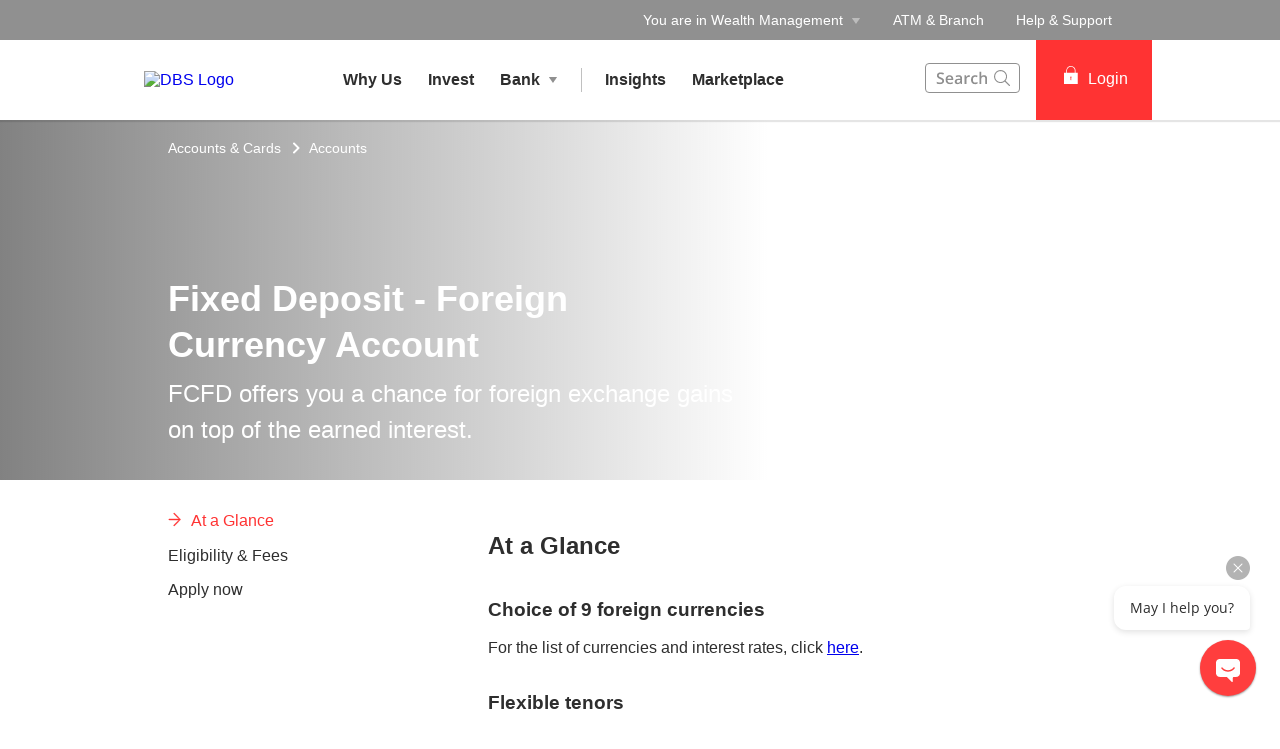

--- FILE ---
content_type: text/html
request_url: https://www.dbs.com.sg/treasures-private-client/deposits/your-accounts/fixed-deposit-foreign-currency
body_size: 26408
content:
<!DOCTYPE html><html><head nonce="3acec872-8df7-413d-a7af-f056b881ea33"><meta charSet="utf-8"/><meta http-equiv="X-UA-Compatible" content="IE=edge,chrome=1"/><meta property="csp-nonce" content="3acec872-8df7-413d-a7af-f056b881ea33"/><link nonce="3acec872-8df7-413d-a7af-f056b881ea33" rel="preloadshortcut icon" href="/treasures-private-client/_next/public/favicon.ico"/><link nonce="3acec872-8df7-413d-a7af-f056b881ea33" rel="shortcut icon" href="/treasures-private-client/_next/public/favicon.ico"/><link rel="preload" as="style" href="/treasures-private-client/_next/public/css/fonts.css"/><link rel="preload" as="style" href="/treasures-private-client/_next/public/css/modal-dialog.css"/><link rel="preload" as="style" href="/iwov-resources/flp/css/flpweb-legacy.css"/><link rel="preload" as="style" href="/iwov-resources/flp/css/tpc-legacy.css"/><meta charSet="utf-8"/><meta name="viewport" content="width=device-width, initial-scale=1, maximum-scale=1"/><meta name="page.destinationURL" content="https://www.dbs.com.sg/treasures-private-client/deposits/your-accounts/fixed-deposit-foreign-currency"/><meta name="format-detection" content="telephone=yes"/><link rel="canonical" href="https://www.dbs.com.sg/treasures-private-client/deposits/your-accounts/fixed-deposit-foreign-currency"/><link rel="alternate" href="https://www.dbs.com.sg/treasures-private-client/deposits/your-accounts/fixed-deposit-foreign-currency" hrefLang="en-sg"/><link rel="stylesheet" href="/treasures-private-client/_next/public/css/fonts.css"/><link rel="stylesheet" href="/treasures-private-client/_next/public/css/modal-dialog.css"/><meta name="fivestar.sitedetails" content="country:sg|segment:tpc|locale:en|flow:from_mem;avail_for:2665;c_exists;s_count:4601"/><script type="text/javascript" charSet="UTF-8">
                window[&#x27;adrum-start-time&#x27;] = new Date().getTime();
                window[&#x27;adrum-app-key&#x27;] = &#x27;SI-AAB-CAJ&#x27;;
                (function(config){
                    config.appKey = &#x27;SI-AAB-CAJ&#x27;;
                    config.adrumExtUrlHttp = &#x27;http://cdn.appdynamics.com&#x27;;
                    config.adrumExtUrlHttps = &#x27;https://cdn.appdynamics.com&#x27;;
                    config.beaconUrlHttp = &#x27;http://sin-col.eum-appdynamics.com&#x27;;
                    config.beaconUrlHttps = &#x27;https://sin-col.eum-appdynamics.com&#x27;;
                    config.resTiming = {&quot;bufSize&quot;:200,&quot;clearResTimingOnBeaconSend&quot;:true};
                    config.maxUrlLength = 512;
                    config.xd = {enable : false};
                    config.spa = {
                        &quot;spa2&quot;: true
                    };
                    const myScript = window.document.createElement(&quot;script&quot;);
                    myScript.src = &quot;https://cdn.appdynamics.com/adrum/adrum-latest.js&quot;;
                    myScript.type = &quot;text/javascript&quot;;
                    myScript.charSet = &quot;UTF-8&quot;;
                    window.document.head.appendChild(myScript);
                })(window[&#x27;adrum-config&#x27;] || (window[&#x27;adrum-config&#x27;] = {}));
          </script><meta name="prod-env" content="true"/><link rel="stylesheet" href="/iwov-resources/flp/css/flpweb-legacy.css"/><link rel="stylesheet" href="/iwov-resources/flp/css/tpc-legacy.css"/><script src="/iwov-resources/flp/js/vendor/jquery-min.js" defer=""></script><script src="/iwov-resources/flp/js/vendor/bootstrap.min.js" defer=""></script><script src="/iwov-resources/scripts/sgtreasuresprivateclientGtmcode_gtm.js" defer=""></script><script src="/iwov-resources/js/jquery-9.9.9.js" defer=""></script><title>Fixed Deposit Foreign Currency | DBS Treasures Private Clien</title><meta name="robots" content="index,follow"/><meta name="googlebot" content="index,follow"/><meta name="twitter:card" content="summary"/><meta name="twitter:site" content="DBS"/><meta name="twitter:creator" content="dbsbank"/><meta property="og:url" content="https://www.dbs.com.sg/treasures-private-client/deposits/your-accounts/fixed-deposit-foreign-currency"/><meta property="og:type" content="website"/><meta property="og:title" content="Fixed Deposit Foreign Currency | DBS Treasures Private Clien"/><meta property="og:description" content="FCFD offers you a chance for foreign exchange gains on top of the earned interest."/><meta property="og:image" content="https://www.dbs.com.sg/iwov-resources/media/images/deposits/fixed-deposit-foreign-currency-hero-1404x630.jpg"/><meta property="og:site_name" content="DBS"/><meta name="keywords" content="personal banking,asset management,elite card,fixed deposit foreign currency"/><meta name="description" content="FCFD offers you a chance for foreign exchange gains on top of the earned interest."/><meta name="page.country" content="sg"/><meta name="page.site" content="pweb"/><meta name="page.pageType" content="content - product"/><meta name="page.primaryCat" content="tpc"/><meta name="page.language" content="en"/><meta name="page.brand" content="dbs"/><meta name="form.primaryCat" content=""/><meta name="product.promoName" content=""/><meta name="product.subCat1" content="fixed_deposit_foreign_currency"/><meta name="product.subCat2" content=""/><meta name="product.primaryCat" content="fixed deposit acct"/><meta name="product.productOffer" content=""/><meta name="product.productType" content="deposits"/><meta name="dcr_path" content="templatedata/MMContent/MMProductDetail/data/tpc/en/deposits/deposits_your_accounts_fixed_deposit_foreign_currency.xml"/><link/><meta name="next-head-count" content="50"/><link nonce="3acec872-8df7-413d-a7af-f056b881ea33" rel="preload" href="/treasures-private-client/_next/static/css/56d338216d4c2892efe1.css" as="style"/><link nonce="3acec872-8df7-413d-a7af-f056b881ea33" rel="stylesheet" href="/treasures-private-client/_next/static/css/56d338216d4c2892efe1.css"/><noscript data-n-css="3acec872-8df7-413d-a7af-f056b881ea33"></noscript><script defer="" nonce="3acec872-8df7-413d-a7af-f056b881ea33" nomodule="" src="/treasures-private-client/_next/static/chunks/polyfills-a40ef1678bae11e696dba45124eadd70.js"></script><script defer="" src="/treasures-private-client/_next/static/chunks/ce3f9da0.6e017694d20a27fdce31.js" nonce="3acec872-8df7-413d-a7af-f056b881ea33"></script><script defer="" src="/treasures-private-client/_next/static/chunks/commons.848c2ed1086bd3c1a6c1.js" nonce="3acec872-8df7-413d-a7af-f056b881ea33"></script><script defer="" src="/treasures-private-client/_next/static/chunks/3407.d016b5e428656b8eb635.js" nonce="3acec872-8df7-413d-a7af-f056b881ea33"></script><script defer="" src="/treasures-private-client/_next/static/chunks/5925.88bb52ddd9b31443e8cd.js" nonce="3acec872-8df7-413d-a7af-f056b881ea33"></script><script defer="" src="/treasures-private-client/_next/static/chunks/7893.2b87764dda5fa715cab3.js" nonce="3acec872-8df7-413d-a7af-f056b881ea33"></script><script defer="" src="/treasures-private-client/_next/static/chunks/6190.a4b063e8b28b8ea36b54.js" nonce="3acec872-8df7-413d-a7af-f056b881ea33"></script><script defer="" src="/treasures-private-client/_next/static/chunks/442.5d18f9c8067800a088f4.js" nonce="3acec872-8df7-413d-a7af-f056b881ea33"></script><script defer="" src="/treasures-private-client/_next/static/chunks/2152.45e4930a5b0f240d2d26.js" nonce="3acec872-8df7-413d-a7af-f056b881ea33"></script><script defer="" src="/treasures-private-client/_next/static/chunks/9332.40f127a27d9312d9ea3f.js" nonce="3acec872-8df7-413d-a7af-f056b881ea33"></script><script defer="" src="/treasures-private-client/_next/static/chunks/6857.1dbe0846da09340cb34c.js" nonce="3acec872-8df7-413d-a7af-f056b881ea33"></script><script defer="" src="/treasures-private-client/_next/static/chunks/4843.04fb806fc0915319c7a7.js" nonce="3acec872-8df7-413d-a7af-f056b881ea33"></script><script defer="" src="/treasures-private-client/_next/static/chunks/8841.64c41e900f9cd38e0d46.js" nonce="3acec872-8df7-413d-a7af-f056b881ea33"></script><script defer="" src="/treasures-private-client/_next/static/chunks/1772.0fbaaf134ed70cf54ca8.js" nonce="3acec872-8df7-413d-a7af-f056b881ea33"></script><script defer="" src="/treasures-private-client/_next/static/chunks/3900.94356092523d9d4b42f1.js" nonce="3acec872-8df7-413d-a7af-f056b881ea33"></script><script defer="" src="/treasures-private-client/_next/static/chunks/9368.85b07416f5b2df6bacbf.js" nonce="3acec872-8df7-413d-a7af-f056b881ea33"></script><script defer="" src="/treasures-private-client/_next/static/chunks/9883.af93457951aba571ec63.js" nonce="3acec872-8df7-413d-a7af-f056b881ea33"></script><script src="/treasures-private-client/_next/static/chunks/webpack-c1e6998812a105388b55.js" nonce="3acec872-8df7-413d-a7af-f056b881ea33" defer=""></script><script src="/treasures-private-client/_next/static/chunks/framework-e12e56e0b8a76d261551.js" nonce="3acec872-8df7-413d-a7af-f056b881ea33" defer=""></script><script src="/treasures-private-client/_next/static/chunks/main-5e5800519e7c06565856.js" nonce="3acec872-8df7-413d-a7af-f056b881ea33" defer=""></script><script src="/treasures-private-client/_next/static/chunks/pages/_app-47afd9cfaa37c8f0cf69.js" nonce="3acec872-8df7-413d-a7af-f056b881ea33" defer=""></script><script src="/treasures-private-client/_next/static/chunks/pages/productDetail-092ae069686013a3fbc1.js" nonce="3acec872-8df7-413d-a7af-f056b881ea33" defer=""></script><script src="/treasures-private-client/_next/static/biGacbGohfE6jXshnp_Da/_buildManifest.js" nonce="3acec872-8df7-413d-a7af-f056b881ea33" defer=""></script><script src="/treasures-private-client/_next/static/biGacbGohfE6jXshnp_Da/_ssgManifest.js" nonce="3acec872-8df7-413d-a7af-f056b881ea33" defer=""></script><style data-styled="" data-styled-version="5.3.11">.iiNIUl{margin-bottom:88px;}/*!sc*/
data-styled.g1[id="sc-1wgeuk6"]{content:"iiNIUl,"}/*!sc*/
.bqJdKK{margin:40px 0;border-top:1px solid #c0c0c0;height:1px;}/*!sc*/
data-styled.g2[id="sc-1hdx9or"]{content:"bqJdKK,"}/*!sc*/
.iWmgqv{box-sizing:border-box;display:-webkit-box;display:-webkit-flex;display:-ms-flexbox;display:flex;-webkit-flex-wrap:wrap;-ms-flex-wrap:wrap;flex-wrap:wrap;margin:0 -8px;}/*!sc*/
@media{.iWmgqv{display:-webkit-box;display:-webkit-flex;display:-ms-flexbox;display:flex;}}/*!sc*/
@media (min-width:768px){.iWmgqv{display:-webkit-box;display:-webkit-flex;display:-ms-flexbox;display:flex;}}/*!sc*/
@media (min-width:992px){.iWmgqv{display:-webkit-box;display:-webkit-flex;display:-ms-flexbox;display:flex;}}/*!sc*/
@media (min-width:1200px){.iWmgqv{display:-webkit-box;display:-webkit-flex;display:-ms-flexbox;display:flex;}}/*!sc*/
data-styled.g3[id="sc-1ks0jbu"]{content:"iWmgqv,"}/*!sc*/
.gLfcvN{display:block;box-sizing:border-box;padding:0 8px;}/*!sc*/
@media{.gLfcvN{display:block;-webkit-flex-basis:100.0000%;-ms-flex-preferred-size:100.0000%;flex-basis:100.0000%;max-width:100.0000%;}}/*!sc*/
@media (min-width:768px){.gLfcvN{display:none;-webkit-flex-basis:100.0000%;-ms-flex-preferred-size:100.0000%;flex-basis:100.0000%;max-width:100.0000%;}}/*!sc*/
@media (min-width:992px){.gLfcvN{display:none;}}/*!sc*/
@media (min-width:1200px){.gLfcvN{display:none;}}/*!sc*/
.fbnTeR{display:block;box-sizing:border-box;padding:0 8px;}/*!sc*/
@media{.fbnTeR{display:none;-webkit-flex-basis:100.0000%;-ms-flex-preferred-size:100.0000%;flex-basis:100.0000%;max-width:100.0000%;}}/*!sc*/
@media (min-width:768px){.fbnTeR{display:block;-webkit-flex-basis:33.3333%;-ms-flex-preferred-size:33.3333%;flex-basis:33.3333%;max-width:33.3333%;}}/*!sc*/
@media (min-width:992px){.fbnTeR{display:block;}}/*!sc*/
@media (min-width:1200px){.fbnTeR{display:block;}}/*!sc*/
.hzpGfK{display:block;box-sizing:border-box;padding:0 8px;}/*!sc*/
@media{.hzpGfK{display:block;-webkit-flex-basis:100.0000%;-ms-flex-preferred-size:100.0000%;flex-basis:100.0000%;max-width:100.0000%;}}/*!sc*/
@media (min-width:768px){.hzpGfK{display:block;-webkit-flex-basis:66.6667%;-ms-flex-preferred-size:66.6667%;flex-basis:66.6667%;max-width:66.6667%;}}/*!sc*/
@media (min-width:992px){.hzpGfK{display:block;}}/*!sc*/
@media (min-width:1200px){.hzpGfK{display:block;}}/*!sc*/
.hkXcVH{display:block;box-sizing:border-box;padding:0 8px;}/*!sc*/
@media{.hkXcVH{display:block;-webkit-flex-basis:100.0000%;-ms-flex-preferred-size:100.0000%;flex-basis:100.0000%;max-width:100.0000%;}}/*!sc*/
@media (min-width:768px){.hkXcVH{display:block;-webkit-flex-basis:25.0000%;-ms-flex-preferred-size:25.0000%;flex-basis:25.0000%;max-width:25.0000%;}}/*!sc*/
@media (min-width:992px){.hkXcVH{display:block;-webkit-flex-basis:25.0000%;-ms-flex-preferred-size:25.0000%;flex-basis:25.0000%;max-width:25.0000%;}}/*!sc*/
@media (min-width:1200px){.hkXcVH{display:block;}}/*!sc*/
.YAmMq{display:block;box-sizing:border-box;padding:0 8px;}/*!sc*/
@media{.YAmMq{display:block;-webkit-flex-basis:100.0000%;-ms-flex-preferred-size:100.0000%;flex-basis:100.0000%;max-width:100.0000%;}}/*!sc*/
@media (min-width:768px){.YAmMq{display:block;}}/*!sc*/
@media (min-width:992px){.YAmMq{display:block;-webkit-flex-basis:75.0000%;-ms-flex-preferred-size:75.0000%;flex-basis:75.0000%;max-width:75.0000%;}}/*!sc*/
@media (min-width:1200px){.YAmMq{display:block;}}/*!sc*/
.hUTslm{display:block;box-sizing:border-box;padding:0 8px;}/*!sc*/
@media{.hUTslm{display:block;-webkit-flex-basis:100.0000%;-ms-flex-preferred-size:100.0000%;flex-basis:100.0000%;max-width:100.0000%;}}/*!sc*/
@media (min-width:768px){.hUTslm{display:block;}}/*!sc*/
@media (min-width:992px){.hUTslm{display:block;-webkit-flex-basis:25.0000%;-ms-flex-preferred-size:25.0000%;flex-basis:25.0000%;max-width:25.0000%;}}/*!sc*/
@media (min-width:1200px){.hUTslm{display:block;}}/*!sc*/
data-styled.g4[id="sc-1t15o9h"]{content:"gLfcvN,fbnTeR,hzpGfK,hkXcVH,YAmMq,hUTslm,"}/*!sc*/
.tFzcl{width:100%;max-width:992px;margin:0 auto;box-sizing:border-box;}/*!sc*/
.bhDKtA{width:100%;max-width:1024px;margin:0 auto;box-sizing:border-box;}/*!sc*/
data-styled.g5[id="sc-1lyge5e"]{content:"tFzcl,bhDKtA,"}/*!sc*/
.bMfwPv{display:-webkit-inline-box;display:-webkit-inline-flex;display:-ms-inline-flexbox;display:inline-flex;-webkit-box-pack:center;-webkit-justify-content:center;-ms-flex-pack:center;justify-content:center;-webkit-align-items:center;-webkit-box-align:center;-ms-flex-align:center;align-items:center;height:24px;width:24px;position:relative;}/*!sc*/
.bMfwPv .webstudio-badge{position:absolute;bottom:10px;left:10px;}/*!sc*/
data-styled.g11[id="sc-15a9qdt"]{content:"bMfwPv,"}/*!sc*/
.hvBOBA{display:-webkit-inline-box;display:-webkit-inline-flex;display:-ms-inline-flexbox;display:inline-flex;}/*!sc*/
data-styled.g16[id="sc-kqv7e4"]{content:"hvBOBA,"}/*!sc*/
.jcDZLW{display:-webkit-box;display:-webkit-flex;display:-ms-flexbox;display:flex;-webkit-align-items:center;-webkit-box-align:center;-ms-flex-align:center;align-items:center;min-height:24px;}/*!sc*/
data-styled.g17[id="sc-1ojmomv"]{content:"jcDZLW,"}/*!sc*/
.eHDfQv{font-size:14px;font-size:1.4rem;line-height:20px;color:#172633;text-transform:capitalize;-webkit-text-decoration:none;text-decoration:none;-webkit-user-select:none;-moz-user-select:none;-ms-user-select:none;user-select:none;cursor:pointer;}/*!sc*/
.eHDfQv:hover{-webkit-text-decoration:underline;text-decoration:underline;color:#172633;}/*!sc*/
data-styled.g18[id="sc-kdd2d5"]{content:"eHDfQv,"}/*!sc*/
.dBsRLE{display:-webkit-box;display:-webkit-flex;display:-ms-flexbox;display:flex;-webkit-align-items:center;-webkit-box-align:center;-ms-flex-align:center;align-items:center;}/*!sc*/
data-styled.g19[id="sc-ewj0ws"]{content:"dBsRLE,"}/*!sc*/
.gwoIUZ{margin-bottom:37px;}/*!sc*/
.gwoIUZ > .breadcrumb{margin-bottom:16px;display:-webkit-box;display:-webkit-flex;display:-ms-flexbox;display:flex;-webkit-flex-wrap:wrap;-ms-flex-wrap:wrap;flex-wrap:wrap;}/*!sc*/
.gwoIUZ > .breadcrumb > div a{color:#909090;font-size:14px;font-size:1.4rem;-webkit-text-decoration:none;text-decoration:none;}/*!sc*/
.gwoIUZ > .breadcrumb > div a:hover{-webkit-text-decoration:underline;text-decoration:underline;}/*!sc*/
.gwoIUZ > .breadcrumb > div svg path{fill:#909090;}/*!sc*/
data-styled.g20[id="sc-1akz50f"]{content:"gwoIUZ,"}/*!sc*/
.fQNetR{font-size:24px;font-size:2.4rem;margin-bottom:24px;color:#2e2e2e;word-break:break-word;-webkit-hyphens:auto;-moz-hyphens:auto;-ms-hyphens:auto;hyphens:auto;font-weight:bold;}/*!sc*/
@media (min-width:767px){.fQNetR{font-size:36px;font-size:3.6rem;}}/*!sc*/
data-styled.g21[id="sc-1exq9yr"]{content:"fQNetR,"}/*!sc*/
.lkNSCY{padding:0;list-style-type:none;margin:0;overflow-y:auto;-webkit-scrollbar-width:none;-moz-scrollbar-width:none;-ms-scrollbar-width:none;scrollbar-width:none;-webkit-scrollbar-color:transparent transparent;-moz-scrollbar-color:transparent transparent;-ms-scrollbar-color:transparent transparent;scrollbar-color:transparent transparent;}/*!sc*/
data-styled.g33[id="sc-8w97kh"]{content:"lkNSCY,"}/*!sc*/
.hRzlUN a{font-size:16px;font-size:1.6rem;display:-webkit-box;display:-webkit-flex;display:-ms-flexbox;display:flex;max-width:247px;width:85%;cursor:pointer;font-weight:500;-webkit-text-decoration:none;text-decoration:none;padding-bottom:16px;padding-right:15px;}/*!sc*/
.hRzlUN a.default{color:#2e2e2e;}/*!sc*/
.hRzlUN a.activeLink{color:#f33;}/*!sc*/
.hRzlUN .sc-145vw7g{margin-right:10px;}/*!sc*/
.hRzlUN .sc-145vw7g g{fill:#f33;stroke:#f33;}/*!sc*/
data-styled.g35[id="sc-wu74y4"]{content:"hRzlUN,"}/*!sc*/
.dkeiSP{padding:5px 0;font-size:16px;font-size:1.6rem;background:#ffffff;color:#2e2e2e;font-weight:normal;position:relative;overflow-anchor:none;}/*!sc*/
data-styled.g36[id="sc-1jmhkv1"]{content:"dkeiSP,"}/*!sc*/
.leCraq{display:none;}/*!sc*/
@media (min-width:768px){.leCraq{display:none;}}/*!sc*/
data-styled.g37[id="sc-di6dis"]{content:"leCraq,"}/*!sc*/
.lhYwnN{display:-webkit-box;display:-webkit-flex;display:-ms-flexbox;display:flex;-webkit-flex-direction:column;-ms-flex-direction:column;flex-direction:column;max-height:90vh;}/*!sc*/
data-styled.g38[id="sc-cu9qze"]{content:"lhYwnN,"}/*!sc*/
.eqTto{top:0;position:relative;}/*!sc*/
data-styled.g39[id="sc-1bhzxmf"]{content:"eqTto,"}/*!sc*/
.koTWCI{max-width:287px;width:100%;position:absolute;top:0;}/*!sc*/
data-styled.g40[id="sc-11h8ysa"]{content:"koTWCI,"}/*!sc*/
@media (max-width:767px){.jmdvDE{overflow:hidden;}}/*!sc*/
data-styled.g189[id="sc-2a8y95-0"]{content:"jmdvDE,"}/*!sc*/
.ipnkOP{width:100%;max-width:1024px;margin:0 auto;box-sizing:border-box;}/*!sc*/
data-styled.g434[id="sc-fscmHZ"]{content:"ipnkOP,"}/*!sc*/
.ezfCVU{position:relative;z-index:5;-webkit-flex:0 0 300px;-ms-flex:0 0 300px;flex:0 0 300px;-webkit-transition:all 0.5s linear;transition:all 0.5s linear;background:#ffffff;}/*!sc*/
.ezfCVU.collapsed{-webkit-flex:0 0 0;-ms-flex:0 0 0;flex:0 0 0;}/*!sc*/
data-styled.g463[id="sc-huFNyZ"]{content:"ezfCVU,"}/*!sc*/
.kfecAh{position:fixed;height:100%;width:300px;-webkit-transition:all 0.5s linear;transition:all 0.5s linear;top:0;left:-317px;background:#ffffff;overflow:auto;}/*!sc*/
data-styled.g464[id="sc-enkILE"]{content:"kfecAh,"}/*!sc*/
.ipIhNt{margin:8px 16px;height:1px;border-top:1px solid #ECECEC;}/*!sc*/
data-styled.g465[id="sc-bcSKrn"]{content:"ipIhNt,"}/*!sc*/
.iXKiGs{position:relative;margin:0;padding:0;list-style:none;display:-webkit-box;display:-webkit-flex;display:-ms-flexbox;display:flex;-webkit-flex-direction:column;-ms-flex-direction:column;flex-direction:column;-webkit-box-align:center;font-weight:bold;color:#2e2e2e;font-size:18px;font-size:1.8rem;line-height:1.6;background:#ECECEC;-webkit-transition:max-height 0.4s linear;transition:max-height 0.4s linear;height:auto;overflow:hidden;max-height:0;}/*!sc*/
.iXKiGs li a{font-weight:400;}/*!sc*/
.iXKiGs li:hover{background:#DCDCDC;}/*!sc*/
data-styled.g466[id="sc-jkTpcO"]{content:"iXKiGs,"}/*!sc*/
.cCcuZB{display:inline-block;width:0;height:0;border:4px solid transparent;border-top-width:6px;border-top-color:#909090;border-bottom:none;-webkit-transition:all 0.2s;transition:all 0.2s;}/*!sc*/
data-styled.g468[id="sc-fIGJwM"]{content:"cCcuZB,"}/*!sc*/
.hZCBEi{list-style:none;display:-webkit-box;display:-webkit-flex;display:-ms-flexbox;display:flex;-webkit-flex-direction:column;-ms-flex-direction:column;flex-direction:column;font-weight:500;color:#2e2e2e;font-size:18px;font-size:1.8rem;line-height:1.7;cursor:pointer;}/*!sc*/
.hZCBEi a{-webkit-transition:all 0.2s linear;transition:all 0.2s linear;color:#2e2e2e;-webkit-text-decoration:none;text-decoration:none;}/*!sc*/
.hZCBEi > a{padding:8px 24px;}/*!sc*/
data-styled.g469[id="sc-iA-DsXs"]{content:"hZCBEi,"}/*!sc*/
.ddqPwc{color:#656565;font-weight:bold;font-size:14px;font-size:1.4rem;padding:8px 0;margin:0 24px;}/*!sc*/
.ddqPwc a,.ddqPwc a:active,.ddqPwc a:focus,.ddqPwc a:hover{-webkit-text-decoration:none;text-decoration:none;color:inherit;font-weight:500;}/*!sc*/
data-styled.g470[id="sc-fEiIrt"]{content:"ddqPwc,"}/*!sc*/
.hZFjiz{display:-webkit-box;display:-webkit-flex;display:-ms-flexbox;display:flex;-webkit-align-items:center;-webkit-box-align:center;-ms-flex-align:center;align-items:center;padding:8px 24px;}/*!sc*/
data-styled.g472[id="sc-kBRoID"]{content:"hZFjiz,"}/*!sc*/
.icGHyd{-webkit-flex:1;-ms-flex:1;flex:1;text-align:right;}/*!sc*/
data-styled.g473[id="sc-iZzKWI"]{content:"icGHyd,"}/*!sc*/
.fnMkhb{list-style-type:none;padding:0;}/*!sc*/
data-styled.g474[id="sc-gdfaqJ"]{content:"fnMkhb,"}/*!sc*/
.jJDanz{display:-webkit-box;display:-webkit-flex;display:-ms-flexbox;display:flex;-webkit-align-items:center;-webkit-box-align:center;-ms-flex-align:center;align-items:center;margin-left:16px;}/*!sc*/
@media (min-width:992px){.jJDanz{display:none;}}/*!sc*/
data-styled.g476[id="sc-laNGHT"]{content:"jJDanz,"}/*!sc*/
.jWPDwa{width:20px;height:20px;position:relative;top:-3px;margin-right:8px;}/*!sc*/
data-styled.g477[id="sc-kuVLHQ"]{content:"jWPDwa,"}/*!sc*/
.iEwdWG{width:100%;height:2px;background:#909090;position:absolute;-webkit-transition:all 0.5s ease-in-out;transition:all 0.5s ease-in-out;}/*!sc*/
.iEwdWG:first-child{top:8px;}/*!sc*/
.iEwdWG:last-child{top:15px;}/*!sc*/
data-styled.g478[id="sc-hyBbbR"]{content:"iEwdWG,"}/*!sc*/
.cBpIuI{padding:0 16px;}/*!sc*/
data-styled.g482[id="sc-bXWnss"]{content:"cBpIuI,"}/*!sc*/
.iFrfEq{color:#f33;padding:8px 12px;height:40px;font-size:16px;font-size:1.6rem;font-family:inherit;font-weight:500;line-height:1.42857143;min-width:144px;text-shadow:none;border-radius:4px;padding:8px 12px;touch-action:manipulation;-webkit-user-select:none;-moz-user-select:none;-ms-user-select:none;user-select:none;cursor:pointer;color:#f33;border:1px solid #ee1818;-webkit-text-decoration:none;text-decoration:none;text-align:center;background:#f33;color:#fff;}/*!sc*/
.iFrfEq:hover{border:1px solid #ee1818;}/*!sc*/
.iFrfEq[disabled]{opacity:0.3;cursor:not-allowed;}/*!sc*/
.iFrfEq:active{background:#ee1818;border-color:#ee1818;}/*!sc*/
.iFrfEq:hover{background:#ee1818;border-color:#ee1818;}/*!sc*/
.iFrfEq:disabled{background-color:#f33;}/*!sc*/
data-styled.g483[id="sc-fLvQuD"]{content:"iFrfEq,"}/*!sc*/
.dhZYuf{padding:0;height:100%;display:-webkit-box;display:-webkit-flex;display:-ms-flexbox;display:flex;-webkit-align-items:center;-webkit-box-align:center;-ms-flex-align:center;align-items:center;font-weight:500;}/*!sc*/
.dhZYuf button{min-width:116px;border-radius:0;height:100%;padding:0 22px;cursor:pointer;background:#f33;border:1px solid #f33 !important;}/*!sc*/
.dhZYuf button i{padding:0 2px 0 2px;-webkit-text-decoration:none;text-decoration:none;}/*!sc*/
@media (min-width:768px){.dhZYuf button i{padding:0 8px 0 2px;}}/*!sc*/
@media (max-width:946px){.dhZYuf button{min-width:78px;padding:0;}}/*!sc*/
.dhZYuf button:hover{box-shadow:none;background:#ee1818;}/*!sc*/
.dhZYuf button div{cursor:pointer;}/*!sc*/
data-styled.g484[id="sc-cRmqLi"]{content:"dhZYuf,"}/*!sc*/
.bxFroO{position:relative;top:-2px;}/*!sc*/
.bxFroO svg{width:18px;height:18px;}/*!sc*/
@media (max-width:946px){.bxFroO svg{width:13px;height:13px;}}/*!sc*/
data-styled.g486[id="sc-aNeao"]{content:"bxFroO,"}/*!sc*/
.lpujrz{font-weight:500;font-size:16px;font-size:1.6rem;}/*!sc*/
@media (max-width:946px){.lpujrz{font-size:12px;font-size:1.2rem;}}/*!sc*/
data-styled.g487[id="sc-fKMpNL"]{content:"lpujrz,"}/*!sc*/
.AFKOB{display:none;width:100%;-webkit-transition:all 0.2s linear;transition:all 0.2s linear;-webkit-transform:scale(1);-ms-transform:scale(1);transform:scale(1);}/*!sc*/
@media (min-width:992px){.AFKOB{display:inline-block;}}/*!sc*/
data-styled.g489[id="sc-inyXkq"]{content:"AFKOB,"}/*!sc*/
.jFihGd{display:-webkit-box;display:-webkit-flex;display:-ms-flexbox;display:flex;-webkit-align-items:center;-webkit-box-align:center;-ms-flex-align:center;align-items:center;min-height:40px;padding:0 16px;-webkit-flex-shrink:0;-ms-flex-negative:0;flex-shrink:0;}/*!sc*/
data-styled.g493[id="sc-hqpNSm"]{content:"jFihGd,"}/*!sc*/
.fevrVs{display:inline-block;position:relative;}/*!sc*/
data-styled.g494[id="sc-etVdmn"]{content:"fevrVs,"}/*!sc*/
.byYrs{position:absolute;top:calc(100% + 0px);width:284px;height:auto;z-index:100;overflow:auto;max-height:0px;-webkit-transition:all 0.2s linear;transition:all 0.2s linear;}/*!sc*/
.ikYoYI{position:absolute;top:calc(100% + 0px);width:200px;height:auto;z-index:100;overflow:auto;max-height:0px;-webkit-transition:all 0.2s linear;transition:all 0.2s linear;}/*!sc*/
data-styled.g495[id="sc-fzQBhs"]{content:"byYrs,ikYoYI,"}/*!sc*/
.htwXYb{font-weight:500;background:rgba(255,255,255,0.95);height:80px;display:-webkit-box;display:-webkit-flex;display:-ms-flexbox;display:flex;-webkit-align-items:center;-webkit-box-align:center;-ms-flex-align:center;align-items:center;position:relative;z-index:5;}/*!sc*/
.htwXYb a,.htwXYb a:active,.htwXYb a:focus,.htwXYb a:hover{-webkit-text-decoration:none;text-decoration:none;}/*!sc*/
@media (max-width:992px){.htwXYb{height:48px;}}/*!sc*/
.htwXYb .containerWrapper{max-width:1024px;display:-webkit-box;display:-webkit-flex;display:-ms-flexbox;display:flex;-webkit-align-items:center;-webkit-box-align:center;-ms-flex-align:center;align-items:center;position:relative;display:-webkit-box;display:-webkit-flex;display:-ms-flexbox;display:flex;-webkit-align-items:stretch;-webkit-box-align:stretch;-ms-flex-align:stretch;align-items:stretch;margin:auto;width:100%;height:100%;}/*!sc*/
data-styled.g496[id="sc-cDvQBt"]{content:"htwXYb,"}/*!sc*/
.gqFcWI{-webkit-transition:background-color 0.2s linear;transition:background-color 0.2s linear;}/*!sc*/
.gqFcWI:hover{background:#ECECEC;}/*!sc*/
data-styled.g497[id="sc-hpGnlu"]{content:"gqFcWI,"}/*!sc*/
.beoJhl{display:-webkit-box;display:-webkit-flex;display:-ms-flexbox;display:flex;-webkit-align-items:center;-webkit-box-align:center;-ms-flex-align:center;align-items:center;min-height:40px;font-weight:500;}/*!sc*/
.beoJhl:hover{background:#ECECEC;}/*!sc*/
.beoJhl a{padding:28px 15px;-webkit-transition:all 0.2s linear;transition:all 0.2s linear;color:#2e2e2e;cursor:pointer;}/*!sc*/
.bzUoDZ{display:-webkit-box;display:-webkit-flex;display:-ms-flexbox;display:flex;-webkit-align-items:center;-webkit-box-align:center;-ms-flex-align:center;align-items:center;min-height:40px;font-weight:500;}/*!sc*/
.bzUoDZ:hover{background:#ECECEC;}/*!sc*/
.bzUoDZ a{padding:28px 15px;-webkit-transition:all 0.2s linear;transition:all 0.2s linear;color:#2e2e2e;cursor:default;}/*!sc*/
data-styled.g498[id="sc-etlCFv"]{content:"beoJhl,bzUoDZ,"}/*!sc*/
.fRAfYZ.fRAfYZ{display:none;padding-left:8px;position:relative;top:-2px;}/*!sc*/
.fRAfYZ.fRAfYZ svg path{fill:#909090;fill-opacity:1;}/*!sc*/
.sc-etlCFv:hover .fRAfYZ.fRAfYZ svg path{fill:#2e2e2e;}/*!sc*/
.fVqPje.fVqPje{display:inline;padding-left:8px;position:relative;top:-2px;}/*!sc*/
.fVqPje.fVqPje svg path{fill:#909090;fill-opacity:1;}/*!sc*/
.sc-etlCFv:hover .fVqPje.fVqPje svg path{fill:#2e2e2e;}/*!sc*/
data-styled.g500[id="sc-eFRcpv"]{content:"fRAfYZ,fVqPje,"}/*!sc*/
.gMiXSP{position:relative;display:-webkit-box;display:-webkit-flex;display:-ms-flexbox;display:flex;-webkit-align-items:center;-webkit-box-align:center;-ms-flex-align:center;align-items:center;margin-left:auto;-webkit-transition:all 0.2s linear;transition:all 0.2s linear;-webkit-flex-shrink:0;-ms-flex-negative:0;flex-shrink:0;height:80px;}/*!sc*/
@media (max-width:991px){.gMiXSP{height:48px;}}/*!sc*/
data-styled.g503[id="sc-cbPlza"]{content:"gMiXSP,"}/*!sc*/
.nEiCP{position:fixed;height:100%;width:100%;background:#000;top:0;left:0;-webkit-transition:all 0.5s ease-in-out 0.5s;transition:all 0.5s ease-in-out 0.5s;opacity:0;display:none;}/*!sc*/
.nEiCP.show{display:block;opacity:0.8;-webkit-transition:all 0.5s ease-in-out;transition:all 0.5s ease-in-out;}/*!sc*/
data-styled.g504[id="sc-dIHSXr"]{content:"nEiCP,"}/*!sc*/
.gZOYRh{background-color:#c0c0c0;width:1px;padding:0;margin-left:10px;margin-right:10px;height:24px;}/*!sc*/
data-styled.g505[id="sc-lpYOg"]{content:"gZOYRh,"}/*!sc*/
.gWwskh{position:relative;left:-16px;padding:10px 0 0;-webkit-text-decoration:none;text-decoration:none;display:inline-block;}/*!sc*/
@media (min-width:992px){.gWwskh{display:none;}}/*!sc*/
data-styled.g506[id="sc-bSiGmx"]{content:"gWwskh,"}/*!sc*/
.bgTcwo{height:100%;-webkit-box-pack:center;-webkit-justify-content:center;-ms-flex-pack:center;justify-content:center;-webkit-align-items:center;-webkit-box-align:center;-ms-flex-align:center;align-items:center;-webkit-text-decoration:none;text-decoration:none;background:transparent;display:none;cursor:pointer;}/*!sc*/
@media (min-width:992px){.bgTcwo{display:-webkit-box;display:-webkit-flex;display:-ms-flexbox;display:flex;}}/*!sc*/
data-styled.g507[id="sc-eTqNBC"]{content:"bgTcwo,"}/*!sc*/
.iqHwRZ{list-style-type:none;margin:0;padding:0;-webkit-align-items:center;-webkit-box-align:center;-ms-flex-align:center;align-items:center;display:none;-webkit-flex-shrink:0;-ms-flex-negative:0;flex-shrink:0;}/*!sc*/
@media (min-width:992px){.iqHwRZ{display:-webkit-box;display:-webkit-flex;display:-ms-flexbox;display:flex;}}/*!sc*/
data-styled.g508[id="sc-gAjuZT"]{content:"iqHwRZ,"}/*!sc*/
.jmIyCo{font-size:1.4rem;color:#ffffff;}/*!sc*/
.jmIyCo:hover{background:#656565;}/*!sc*/
.jmIyCo a:active,.jmIyCo a:focus,.jmIyCo a:hover{-webkit-text-decoration:none;text-decoration:none;color:inherit;}/*!sc*/
data-styled.g511[id="sc-fICZUB"]{content:"jmIyCo,"}/*!sc*/
.gUpqyv{display:-webkit-box;display:-webkit-flex;display:-ms-flexbox;display:flex;-webkit-align-items:center;-webkit-box-align:center;-ms-flex-align:center;align-items:center;padding:0 16px;min-height:40px;cursor:default;font-size:14px;font-size:1.4rem;font-weight:500;}/*!sc*/
data-styled.g513[id="sc-jwWbkn"]{content:"gUpqyv,"}/*!sc*/
.klmtLO.klmtLO{padding-left:8px;position:relative;top:-1px;}/*!sc*/
.klmtLO.klmtLO svg path{fill:#ffffff;}/*!sc*/
.sc-jwWbkn:hover .klmtLO.klmtLO svg path{fill:#ffffff;fill-opacity:1;}/*!sc*/
data-styled.g514[id="sc-cDsqlO"]{content:"klmtLO,"}/*!sc*/
.igHuUY.igHuUY{background:#909090;color:#ffffff;-webkit-transition:all 0.3s linear;transition:all 0.3s linear;height:40px;}/*!sc*/
@media (max-width:991px){.igHuUY.igHuUY{display:none;}}/*!sc*/
.igHuUY.igHuUY a,.igHuUY.igHuUY a:active,.igHuUY.igHuUY a:focus,.igHuUY.igHuUY a:hover{-webkit-text-decoration:none;text-decoration:none;color:inherit;}/*!sc*/
data-styled.g518[id="sc-fuTSoq"]{content:"igHuUY,"}/*!sc*/
.ebpfbq{display:-webkit-box;display:-webkit-flex;display:-ms-flexbox;display:flex;-webkit-box-pack:end;-webkit-justify-content:flex-end;-ms-flex-pack:end;justify-content:flex-end;-webkit-align-items:center;-webkit-box-align:center;-ms-flex-align:center;align-items:center;margin-right:24px;}/*!sc*/
.ebpfbq > a:hover{background:#656565;}/*!sc*/
.ebpfbq > a{height:40px;max-height:40px;min-height:40px;display:-webkit-box;display:-webkit-flex;display:-ms-flexbox;display:flex;-webkit-align-items:center;-webkit-box-align:center;-ms-flex-align:center;align-items:center;}/*!sc*/
data-styled.g519[id="sc-ffZAAA"]{content:"ebpfbq,"}/*!sc*/
.vJHHo{padding:0 16px;font-size:14px;font-size:1.4rem;font-weight:500;}/*!sc*/
data-styled.g520[id="sc-ha-dNcR"]{content:"vJHHo,"}/*!sc*/
.kOdztp{display:-webkit-box;display:-webkit-flex;display:-ms-flexbox;display:flex;}/*!sc*/
.kOdztp *{box-sizing:border-box;}/*!sc*/
data-styled.g522[id="sc-IqJVf"]{content:"kOdztp,"}/*!sc*/
.fDRlNr{-webkit-transition:all 0.3s linear;transition:all 0.3s linear;-webkit-transition-property:height,width,padding,margin,top;transition-property:height,width,padding,margin,top;box-shadow:0 2px 1px rgba(0,0,0,0.1);width:100%;}/*!sc*/
.fDRlNr:before{display:block;position:relative;z-index:5;content:"";height:4px;background:#909090;}/*!sc*/
@media (min-width:992px){.fDRlNr:before{display:none;}}/*!sc*/
data-styled.g523[id="sc-eiQriw"]{content:"fDRlNr,"}/*!sc*/
.hyOYBj{position:fixed;top:0;left:0;width:100%;z-index:1001;z-index:990;}/*!sc*/
@media (min-width:900px){.hyOYBj .sc-etlCFv a{padding-right:13px;padding-left:13px;}}/*!sc*/
.hyOYBj .sc-cDvQBt{background-color:rgba(255,255,255,0.95);}/*!sc*/
.hyOYBj .sc-etlCFv{font-weight:600;}/*!sc*/
.hyOYBj .sc-gwZKzw{position:relative;left:-13px;-webkit-transform:scale(0.87);-ms-transform:scale(0.87);transform:scale(0.87);}/*!sc*/
.hyOYBj .sc-inyXkq{width:170px;}/*!sc*/
.hyOYBj .sc-bSiGmx{padding:5px 0 0;}/*!sc*/
.hyOYBj .sc-cRmqLi{padding:0;}/*!sc*/
data-styled.g542[id="sc-13ec0w7-0"]{content:"hyOYBj,"}/*!sc*/
.dPvPIU{position:relative;ms-touch-action:"none";}/*!sc*/
data-styled.g703[id="sc-wnqpjh"]{content:"dPvPIU,"}/*!sc*/
.wVuNa{display:-webkit-box;display:-webkit-flex;display:-ms-flexbox;display:flex;width:100%;overflow:hidden;}/*!sc*/
data-styled.g704[id="sc-dhlmav"]{content:"wVuNa,"}/*!sc*/
.dqDoRO{display:-webkit-box;display:-webkit-flex;display:-ms-flexbox;display:flex;width:100%;left:0%;position:relative;-webkit-transition:-webkit-transform 1s ease-in-out;-webkit-transition:transform 1s ease-in-out;transition:transform 1s ease-in-out;-webkit-transform:translateX(0%);-ms-transform:translateX(0%);transform:translateX(0%);}/*!sc*/
data-styled.g705[id="sc-2vst7s"]{content:"dqDoRO,"}/*!sc*/
.lgdULp{display:-webkit-box;display:-webkit-flex;display:-ms-flexbox;display:flex;position:absolute;bottom:32px;left:50%;-webkit-transform:translateX(-50%);-ms-transform:translateX(-50%);transform:translateX(-50%);}/*!sc*/
data-styled.g706[id="sc-xckzzm"]{content:"lgdULp,"}/*!sc*/
.ceyqQC{-webkit-flex:1 0 100%;-ms-flex:1 0 100%;flex:1 0 100%;-webkit-order:0;-ms-flex-order:0;order:0;}/*!sc*/
data-styled.g712[id="sc-1touizw"]{content:"ceyqQC,"}/*!sc*/
.bHVbyA{padding:5px 0;color:#909090;font-size:14px;font-size:1.4rem;font-weight:400;overflow:hidden;}/*!sc*/
data-styled.g831[id="sc-1ew9vmn"]{content:"bHVbyA,"}/*!sc*/
.jUkFNd{margin-bottom:8px;color:#2e2e2e;font-size:18px;font-size:1.8rem;font-weight:500;}/*!sc*/
data-styled.g832[id="sc-ugj2jd"]{content:"jUkFNd,"}/*!sc*/
.krorQn{color:#909090;font-weight:500;margin:8px 8px 0 0;float:left;border:1px solid #909090;-webkit-text-decoration:none;text-decoration:none;-webkit-transition:all 0.1s;transition:all 0.1s;border-radius:50px;-webkit-border-radius:50px;-moz-border-radius:50px;padding:4px 16px;}/*!sc*/
.krorQn:hover{background:#909090;color:#fff;}/*!sc*/
data-styled.g833[id="sc-7lz7j3"]{content:"krorQn,"}/*!sc*/
.eycPSB a{-webkit-text-decoration:none;text-decoration:none;}/*!sc*/
data-styled.g834[id="sc-ao8bxw"]{content:"eycPSB,"}/*!sc*/
.csbmpq{color:inherit;}/*!sc*/
data-styled.g836[id="sc-tmki00"]{content:"csbmpq,"}/*!sc*/
.fyIhSb{font-weight:500;}/*!sc*/
.fyIhSb > div{min-height:24px;-webkit-align-items:center;-webkit-box-align:center;-ms-flex-align:center;align-items:center;}/*!sc*/
.fyIhSb > div > a{font-size:14px;font-size:1.4rem;-webkit-text-decoration:none;text-decoration:none;font-weight:500;}/*!sc*/
.fyIhSb > div > a:hover{-webkit-text-decoration:underline;text-decoration:underline;}/*!sc*/
.fyIhSb > div > div{margin-left:4px;}/*!sc*/
data-styled.g837[id="sc-klzryr"]{content:"fyIhSb,"}/*!sc*/
.kJKkXk{position:absolute;bottom:32px;width:95%;max-width:95%;color:inherit;}/*!sc*/
@media (min-width:320px)and (max-width:767px){.kJKkXk{padding-right:16px;bottom:48px;margin-bottom:16px;}}/*!sc*/
data-styled.g838[id="sc-x8sghn"]{content:"kJKkXk,"}/*!sc*/
.bmkqSY{text-align:unset;width:100%;font-size:16px;font-size:1.6rem;margin-bottom:24px;line-height:1.5;}/*!sc*/
@media (min-width:768px){.bmkqSY{font-size:24px;font-size:2.4rem;}}/*!sc*/
@media (min-width:991px){.bmkqSY{width:60%;}}/*!sc*/
@media (min-width:320px)and (max-width:767px){.bmkqSY{display:block;}}/*!sc*/
data-styled.g841[id="sc-cv97ql"]{content:"bmkqSY,"}/*!sc*/
.fXuquJ{font-size:24px;font-size:2.4rem;font-weight:700;margin:0 0 8px 0;text-align:unset;width:100%;line-height:1.3;}/*!sc*/
@media (min-width:768px){.fXuquJ{font-size:36px;font-size:3.6rem;}}/*!sc*/
@media (min-width:991px){.fXuquJ{width:60%;}}/*!sc*/
@media (min-width:320px)and (max-width:990px){.fXuquJ{margin:0;}}/*!sc*/
data-styled.g843[id="sc-1h512vi"]{content:"fXuquJ,"}/*!sc*/
.iIffGv{background-image:url("/iwov-resources/media/images/deposits/fixed-deposit-foreign-currency-hero-1404x630.jpg");background-size:cover;background-position:center;width:100%;height:100%;}/*!sc*/
@media (min-width:320px)and (max-width:767px){.iIffGv{background-position:75% center;}}/*!sc*/
data-styled.g845[id="sc-1yhruta"]{content:"iIffGv,"}/*!sc*/
.bIzUlM{display:block;position:relative;box-sizing:border-box;height:100%;max-width:992px;margin:0 auto;height:360px;padding:16px 16px 48px;color:#FFF;}/*!sc*/
@media (min-width:992px){.bIzUlM{padding:16px 24px 48px;}}/*!sc*/
.bIzUlM .sc-klzryr a{color:#FFF;}/*!sc*/
.bIzUlM .sc-klzryr svg path{fill:#FFF;}/*!sc*/
data-styled.g847[id="sc-a9y44e"]{content:"bIzUlM,"}/*!sc*/
.hGqhFp{position:absolute;background:linear-gradient( to right, #2e2e2e, transparent );height:100%;width:60%;opacity:0.6;bottom:0;}/*!sc*/
@media (max-width:1024px){.hGqhFp{width:100%;}}/*!sc*/
data-styled.g848[id="sc-16cbt63"]{content:"hGqhFp,"}/*!sc*/
.goyVLl{color:#2e2e2e;}/*!sc*/
.goyVLl > .container.unused{width:unset !important;max-width:unset !important;margin:unset !important;padding:unset !important;}/*!sc*/
.goyVLl .prodDetail{margin-top:0;}/*!sc*/
data-styled.g859[id="sc-13g3kq5-0"]{content:"goyVLl,"}/*!sc*/
.gBVJTX{margin-top:27px;padding:0 16px;margin-bottom:26px;}/*!sc*/
@media (min-width:768px){.gBVJTX{padding:0 24px;}}/*!sc*/
.gBVJTX .sc-1akz50f > .breadcrumb > div > a{font-weight:500;}/*!sc*/
.gBVJTX .sc-1wo7jkb{font-weight:600;}/*!sc*/
data-styled.g861[id="sc-1ku4uyq-0"]{content:"gBVJTX,"}/*!sc*/
.dakEqZ h3{margin:0px;margin-bottom:8px;}/*!sc*/
data-styled.g862[id="sc-1ku4uyq-1"]{content:"dakEqZ,"}/*!sc*/
.jbhZwE p{margin:8px 0 0 0;}/*!sc*/
.jbhZwE img{right:0;}/*!sc*/
@media (min-width:320px) and (max-width:767px){.jbhZwE .sc-x8sghn{bottom:32px;margin-bottom:0;}}/*!sc*/
@media (min-width:320px) and (max-width:990px){.jbhZwE .sc-1h512vi{margin-bottom:16px;}}/*!sc*/
data-styled.g863[id="sc-1ku4uyq-2"]{content:"jbhZwE,"}/*!sc*/
.aHBrW{background:#484848;color:#C0C0C0;font-size:14px;font-size:1.4rem;padding-top:24px;margin-top:-1px;}/*!sc*/
@media (max-width:767px){.aHBrW{padding:8px 0;}}/*!sc*/
data-styled.g1168[id="sc-yisa6c"]{content:"aHBrW,"}/*!sc*/
.gnxpPv{color:#C0C0C0;font-weight:400;-webkit-text-decoration:none;text-decoration:none;font-size:14px;font-size:1.4rem;display:inline-block;}/*!sc*/
.gnxpPv:hover{color:#ee1818;}/*!sc*/
.gnxpPv:hover::after{color:#C0C0C0;}/*!sc*/
.gnxpPv:not(:last-child):after{content:"|";padding:0 8px;}/*!sc*/
@media print{.gnxpPv{color:#000000;}}/*!sc*/
data-styled.g1169[id="sc-1ss3j7l"]{content:"gnxpPv,"}/*!sc*/
.cSPddP{margin-bottom:4px;}/*!sc*/
@media (min-width:320px)and (max-width:767px){.cSPddP{margin-bottom:8px;}}/*!sc*/
data-styled.g1170[id="sc-7enk44"]{content:"cSPddP,"}/*!sc*/
.dpGlGK{max-width:1024px;margin:0 auto;padding:0 24px 24px;}/*!sc*/
@media (min-width:960px){.dpGlGK{padding:0 40px 32px 40px;}}/*!sc*/
data-styled.g1171[id="sc-1l8fm1b"]{content:"dpGlGK,"}/*!sc*/
.curEaa{color:#C0C0C0;font-weight:500;}/*!sc*/
.curEaa span:not(:last-child):after{content:"|";padding:0 8px;}/*!sc*/
@media print{.curEaa{color:#000000;}}/*!sc*/
data-styled.g1172[id="sc-154vopf"]{content:"curEaa,"}/*!sc*/
.nSMml{display:-webkit-box;display:-webkit-flex;display:-ms-flexbox;display:flex;-webkit-align-items:center;-webkit-box-align:center;-ms-flex-align:center;align-items:center;}/*!sc*/
@media (max-width:991px){.nSMml{padding-top:40px;}}/*!sc*/
@media (min-width:320px)and (max-width:767px){.nSMml{margin-bottom:8px;}}/*!sc*/
data-styled.g1173[id="sc-1e2ez40"]{content:"nSMml,"}/*!sc*/
.FYMYt{border-radius:100px;width:30px;height:30px;background-color:transparent;margin-right:25px;}/*!sc*/
.FYMYt:hover svg path{fill:#ccc;}/*!sc*/
.FYMYt svg{margin:1px 0 0 0;}/*!sc*/
.FYMYt svg path{width:25px;height:25px;fill:#656565;}/*!sc*/
data-styled.g1174[id="sc-1uhx5dq"]{content:"FYMYt,"}/*!sc*/
@media (min-width:320px) and (max-width:767px){.dsXAJn .sc-1l8fm1b{padding:0 24px 24px;}}/*!sc*/
.dsXAJn .sc-1l8fm1b svg g{-webkit-clip-path:none;clip-path:none;}/*!sc*/
data-styled.g1176[id="sc-1d6jlcj-0"]{content:"dsXAJn,"}/*!sc*/
.byoiYE path{fill:#454F57;}/*!sc*/
data-styled.g1177[id="sc-dovdUy"]{content:"byoiYE,"}/*!sc*/
.fgPCjF{display:-webkit-inline-box;display:-webkit-inline-flex;display:-ms-inline-flexbox;display:inline-flex;-webkit-box-pack:center;-webkit-justify-content:center;-ms-flex-pack:center;justify-content:center;-webkit-align-items:center;-webkit-box-align:center;-ms-flex-align:center;align-items:center;height:24px;width:24px;position:relative;}/*!sc*/
.fgPCjF .webstudio-badge{position:absolute;bottom:10px;left:10px;}/*!sc*/
data-styled.g1178[id="sc-fwwElh"]{content:"fgPCjF,"}/*!sc*/
.uFgqJ{position:relative;overflow:hidden;border-radius:4px;border:0;}/*!sc*/
@media (max-width:767px){.uFgqJ{border-radius:0;border-left:0;border-right:0;}}/*!sc*/
data-styled.g1179[id="sc-jSoCLE"]{content:"uFgqJ,"}/*!sc*/
.cSLxCH{position:relative;border-bottom:0;}/*!sc*/
.cSLxCH:last-child{border-bottom:none;}/*!sc*/
.cSLxCH:last-child a:first-child{border-bottom:1px solid rgba(255,255,255,0);}/*!sc*/
data-styled.g1180[id="sc-nZgfj"]{content:"cSLxCH,"}/*!sc*/
.jIrMWE{padding:0 24px;display:-webkit-box;display:-webkit-flex;display:-ms-flexbox;display:flex;-webkit-flex-direction:row;-ms-flex-direction:row;flex-direction:row;min-height:48px;line-height:48px;vertical-align:middle;-webkit-user-select:none;-moz-user-select:none;-ms-user-select:none;user-select:none;-webkit-align-items:center;-webkit-box-align:center;-ms-flex-align:center;align-items:center;-webkit-box-pack:justify;-webkit-justify-content:space-between;-ms-flex-pack:justify;justify-content:space-between;}/*!sc*/
@media (max-width:767px){.jIrMWE{padding:0 16px;}}/*!sc*/
data-styled.g1181[id="sc-eJReFG"]{content:"jIrMWE,"}/*!sc*/
.BnEVS{color:rgb(69,79,87);font-size:0.875rem;-webkit-letter-spacing:0;-moz-letter-spacing:0;-ms-letter-spacing:0;letter-spacing:0;}/*!sc*/
data-styled.g1182[id="sc-euWMRQ"]{content:"BnEVS,"}/*!sc*/
.iTZoEn{-webkit-text-decoration:none;text-decoration:none;outline:none;display:-webkit-box;display:-webkit-flex;display:-ms-flexbox;display:flex;cursor:pointer;-webkit-align-items:center;-webkit-box-align:center;-ms-flex-align:center;align-items:center;}/*!sc*/
.iTZoEn > svg{-webkit-transition:0.2s ease-in-out;transition:0.2s ease-in-out;-webkit-transform:rotate( 180deg);-ms-transform:rotate( 180deg);transform:rotate( 180deg);}/*!sc*/
data-styled.g1185[id="sc-lmJFLr"]{content:"iTZoEn,"}/*!sc*/
.gMxBPT{display:-webkit-box;display:-webkit-flex;display:-ms-flexbox;display:flex;-webkit-flex-direction:row;-ms-flex-direction:row;flex-direction:row;}/*!sc*/
.gMxBPT span{font-weight:500;}/*!sc*/
.gMxBPT > div:first-child{width:48%;}/*!sc*/
.gMxBPT > div:first-child > div a{font-size:14px;font-size:1.4rem;line-height:1;min-height:0;-webkit-text-decoration:none;text-decoration:none;}/*!sc*/
.gMxBPT > div:first-child > div a span{font-size:14px;font-size:1.4rem;color:#f33;}/*!sc*/
@media print{.gMxBPT > div:first-child > div a span{color:#000000;}}/*!sc*/
.gMxBPT > div:first-child a{padding:0;-webkit-box-pack:start;-webkit-justify-content:flex-start;-ms-flex-pack:start;justify-content:flex-start;-webkit-text-decoration:none;text-decoration:none;}/*!sc*/
.gMxBPT > div:first-child a > span:nth-child(2){margin-left:0;}/*!sc*/
.gMxBPT > div:first-child div{padding:0;}/*!sc*/
.gMxBPT > div:first-child div ul{margin-top:8px;}/*!sc*/
.gMxBPT > div:first-child rect,.gMxBPT > div:first-child path{fill:#f33;}/*!sc*/
@media print{.gMxBPT > div:first-child rect,.gMxBPT > div:first-child path{fill:#000000;}}/*!sc*/
data-styled.g1188[id="sc-qermv0"]{content:"gMxBPT,"}/*!sc*/
.ckoqGi{margin-top:12px;background:#484848;color:#ffffff;}/*!sc*/
data-styled.g1189[id="sc-1ye7nbn"]{content:"ckoqGi,"}/*!sc*/
.kXmKNc{max-width:1024px;margin:0 auto;padding:24px;}/*!sc*/
@media (min-width:960px){.kXmKNc{padding:24px 40px;}}/*!sc*/
@media (min-width:768px){.kXmKNc{padding-bottom:0;}}/*!sc*/
@media (min-width:320px)and (max-width:767px){.kXmKNc{padding:24px 16px;}}/*!sc*/
data-styled.g1190[id="sc-1xpaml1"]{content:"kXmKNc,"}/*!sc*/
.hKzLqH{color:#C0C0C0;font-size:14px;font-size:1.4rem;line-height:1.3;font-weight:500;margin:8px 0;}/*!sc*/
@media print{.hKzLqH{color:#000000;}}/*!sc*/
data-styled.g1191[id="sc-ugiivj"]{content:"hKzLqH,"}/*!sc*/
.fkACSJ{display:-webkit-box;display:-webkit-flex;display:-ms-flexbox;display:flex;-webkit-flex-direction:row;-ms-flex-direction:row;flex-direction:row;font-weight:400;cursor:pointer;line-height:normal;margin-bottom:8px;padding-right:16px;}/*!sc*/
@media (min-width:768px){.fkACSJ{padding-right:0;}}/*!sc*/
data-styled.g1192[id="sc-1htmuhf"]{content:"fkACSJ,"}/*!sc*/
.hQTyIh{-webkit-text-decoration:none;text-decoration:none;color:#ffffff;-webkit-text-decoration:none;text-decoration:none;font-size:14px;font-size:1.4rem;font-weight:400;}/*!sc*/
.hQTyIh:hover{color:#f33;}/*!sc*/
@media print{.hQTyIh{color:#000000;}}/*!sc*/
.geiolm{-webkit-text-decoration:none;text-decoration:none;color:#f33;-webkit-text-decoration:none;text-decoration:none;font-size:14px;font-size:1.4rem;font-weight:500;}/*!sc*/
.geiolm:hover{color:#f33;}/*!sc*/
@media print{.geiolm{color:#000000;}}/*!sc*/
data-styled.g1193[id="sc-1yasr0l"]{content:"hQTyIh,geiolm,"}/*!sc*/
.iCuNBk{margin-top:16px;margin-bottom:0;list-style-type:none;padding-left:0;}/*!sc*/
.iCuNBk li:last-child{margin-bottom:0;}/*!sc*/
@media (min-width:320px)and (max-width:767px){.iCuNBk li{width:50%;float:left;}.iCuNBk li:after{content:" ";display:block;clear:both;}.iCuNBk li:nth-child(2n + 1){clear:both;}}/*!sc*/
data-styled.g1194[id="sc-m5tuss"]{content:"iCuNBk,"}/*!sc*/
.jgbLsG{margin-bottom:8px;margin-top:16px;padding-right:0;font-weight:500;color:#ffffff;}/*!sc*/
@media (min-width:320px)and (max-width:767px){.jgbLsG{width:calc(50% - 16px);}}/*!sc*/
.jgbLsG a{color:#ffffff;-webkit-text-decoration:none;text-decoration:none;cursor:pointer;font-weight:400;}/*!sc*/
.jgbLsG a:hover{color:#f33;}/*!sc*/
@media print{.jgbLsG a{color:#000000;}}/*!sc*/
.jgbLsG *{text-align:left;font-size:14px;font-size:1.4rem;}/*!sc*/
.jgbLsG p{margin-top:0;margin-bottom:8px;}/*!sc*/
@media print{.jgbLsG{color:#000000;}}/*!sc*/
data-styled.g1195[id="sc-12u9za"]{content:"jgbLsG,"}/*!sc*/
@media (max-width:767px){.kjWfYX{display:none;}}/*!sc*/
data-styled.g1196[id="sc-1dr5u0i"]{content:"kjWfYX,"}/*!sc*/
@media (min-width:768px){.fSQauE{display:none;}}/*!sc*/
data-styled.g1197[id="sc-o9yodl"]{content:"fSQauE,"}/*!sc*/
.kPkewX .sc-16qvs7z{min-width:53px;margin-left:16px;-webkit-box-pack:justify;-webkit-justify-content:space-between;-ms-flex-pack:justify;justify-content:space-between;}/*!sc*/
.kPkewX .sc-ugiivj{margin:7px 0 8px;line-height:1.4;}/*!sc*/
.kPkewX .sc-1htmuhf{line-height:1.5;}/*!sc*/
.kPkewX .sc-12u9za{line-height:21px;}/*!sc*/
.kPkewX .sc-12u9za > p{margin-bottom:10px;}/*!sc*/
data-styled.g1198[id="sc-1vped91-0"]{content:"kPkewX,"}/*!sc*/
</style></head><body><div id="__next"><div class="sc-2a8y95-0 jmdvDE"><div><div><div id="app-header" class="sc-13ec0w7-0 hyOYBj"><div style="position:relative;transition:all 0.3s linear;left:0;z-index:4"></div><div data-testid="custom-el" class="sc-IqJVf kOdztp"><header data-view-mode="mega" class="sc-eiQriw fDRlNr"><div class="sc-fuTSoq igHuUY"><div class="sc-fscmHZ ipnkOP"><div class="sc-ffZAAA ebpfbq"><div class="sc-fICZUB jmIyCo"><span data-testid="hover-subcategory" class="sc-etVdmn fevrVs"><a class="sc-jwWbkn gUpqyv"><span>You are in Wealth Management</span><span><span class="sc-cDsqlO klmtLO"><span class="sc-gIEZMH guEzw"><svg width="10" height="6" viewBox="0 0 10 6" fill="none" xmlns="http://www.w3.org/2000/svg"><path fill-rule="evenodd" clip-rule="evenodd" d="M4.97894 6L9.13928 0H0.818604L4.97894 6Z" fill="white" fill-opacity="0.4"></path></svg></span></span></span></a><span class="sc-fzQBhs byYrs"></span></span></div><a href="https://www.dbs.com.sg/index/locator.page?pid=sg-tpc-pweb-home-homepage-textlink-locator" target="_self" class="sc-ha-dNcR vJHHo">ATM &amp; Branch</a><a href="https://www.dbs.com.sg/personal/support/home.html?pid=sg-tpc-pweb-home-homepage-textlink-support" target="_self" class="sc-ha-dNcR vJHHo">Help &amp; Support</a></div></div></div><div class="megaNav"><div class="sc-cDvQBt htwXYb"><div class="sc-huFNyZ ezfCVU undefined collapsed"><div class="sc-enkILE kfecAh"><ul class="sc-gdfaqJ fnMkhb"><li class="sc-iA-DsXs hZCBEi"><a href="/treasures-private-client/why-us.page">Why Us</a></li><li class="sc-iA-DsXs hZCBEi"><a href="/treasures-private-client/invest/default.page">Invest</a></li><li class="sc-iA-DsXs hZCBEi"><div class="sc-kBRoID hZFjiz"><div>Bank</div><div class="sc-iZzKWI icGHyd"><div class="sc-fIGJwM cCcuZB"></div></div></div><ul class="sc-jkTpcO iXKiGs"><li class="sc-iA-DsXs hZCBEi"><a style="padding-left:40px" href="/treasures-private-client/banking/accounts-cards/default.page">Accounts &amp; Cards</a></li><li class="sc-iA-DsXs hZCBEi"><a style="padding-left:40px" href="/treasures-private-client/banking/borrow/default.page">Borrow</a></li><li class="sc-iA-DsXs hZCBEi"><a style="padding-left:40px" href="/treasures-private-client/banking/insure/default.page">Insure</a></li><li class="sc-iA-DsXs hZCBEi"><a style="padding-left:40px" href="https://www.dbs.com.sg/treasures-private-client/banking/wealth-planning/wealth-planning">Wealth Planning</a></li></ul></li><li class="sc-iA-DsXs hZCBEi"><a href="https://www.dbs.com.sg/treasures-private-client/aics/markets.page">Insights</a></li><li class="sc-iA-DsXs hZCBEi"><a href="https://www.dbs.com.sg/personal/marketplace">Marketplace</a></li></ul><div class="sc-bcSKrn ipIhNt"></div><div class="sc-fEiIrt ddqPwc"><a href="https://www.dbs.com.sg/index/locator.page?pid=sg-tpc-pweb-home-homepage-textlink-locator" target="_self" class="sc-ciQpPG fpgnFg">ATM &amp; Branch</a></div></div></div><div class="containerWrapper"><div class="sc-laNGHT jJDanz"><div data-testid="hamburger-menu" class="sc-kuVLHQ jWPDwa"><span class="sc-hyBbbR iEwdWG"></span><span class="sc-hyBbbR iEwdWG"></span></div></div><a href="/wealth-tpc/default.page" target="_self" class="sc-hqpNSm jFihGd"><img src="/iwov-resources/flp/images/tpc-en-header-logo.svg" alt="DBS Logo" class="sc-inyXkq AFKOB"/></a><nav class="sc-gAjuZT iqHwRZ"><li class="sc-hpGnlu gqFcWI"><span data-testid="hover-subcategory" class="sc-etVdmn fevrVs"><span class="sc-etlCFv beoJhl"><a data-testid="menu-item-Why Us" style="min-height:48px" href="/treasures-private-client/why-us.page" target="_self"><span>Why Us<span class="sc-eFRcpv fRAfYZ"><span class="sc-gIEZMH guEzw"><svg width="10" height="6" viewBox="0 0 10 6" fill="none" xmlns="http://www.w3.org/2000/svg"><path fill-rule="evenodd" clip-rule="evenodd" d="M4.97894 6L9.13928 0H0.818604L4.97894 6Z" fill="white" fill-opacity="0.4"></path></svg></span></span></span></a></span><span class="sc-fzQBhs ikYoYI"></span></span></li><li class="sc-hpGnlu gqFcWI"><span data-testid="hover-subcategory" class="sc-etVdmn fevrVs"><span class="sc-etlCFv beoJhl"><a data-testid="menu-item-Invest" style="min-height:48px" href="/treasures-private-client/invest/default.page" target="_self"><span>Invest<span class="sc-eFRcpv fRAfYZ"><span class="sc-gIEZMH guEzw"><svg width="10" height="6" viewBox="0 0 10 6" fill="none" xmlns="http://www.w3.org/2000/svg"><path fill-rule="evenodd" clip-rule="evenodd" d="M4.97894 6L9.13928 0H0.818604L4.97894 6Z" fill="white" fill-opacity="0.4"></path></svg></span></span></span></a></span><span class="sc-fzQBhs ikYoYI"></span></span></li><li class="sc-hpGnlu gqFcWI"><span data-testid="hover-subcategory" class="sc-etVdmn fevrVs"><span class="sc-etlCFv bzUoDZ"><a data-testid="menu-item-Bank" style="min-height:48px" href="javascript:void()" target="_self"><span>Bank<span class="sc-eFRcpv fVqPje"><span class="sc-gIEZMH guEzw"><svg width="10" height="6" viewBox="0 0 10 6" fill="none" xmlns="http://www.w3.org/2000/svg"><path fill-rule="evenodd" clip-rule="evenodd" d="M4.97894 6L9.13928 0H0.818604L4.97894 6Z" fill="white" fill-opacity="0.4"></path></svg></span></span></span></a></span><span class="sc-fzQBhs ikYoYI"></span></span></li><li class="sc-lpYOg gZOYRh"></li><li class="sc-hpGnlu gqFcWI"><span data-testid="hover-subcategory" class="sc-etVdmn fevrVs"><span class="sc-etlCFv beoJhl"><a data-testid="menu-item-Insights" style="min-height:48px" href="https://www.dbs.com.sg/treasures-private-client/aics/markets.page" target="_self"><span>Insights<span class="sc-eFRcpv fRAfYZ"><span class="sc-gIEZMH guEzw"><svg width="10" height="6" viewBox="0 0 10 6" fill="none" xmlns="http://www.w3.org/2000/svg"><path fill-rule="evenodd" clip-rule="evenodd" d="M4.97894 6L9.13928 0H0.818604L4.97894 6Z" fill="white" fill-opacity="0.4"></path></svg></span></span></span></a></span><span class="sc-fzQBhs ikYoYI"></span></span></li><li class="sc-hpGnlu gqFcWI"><span data-testid="hover-subcategory" class="sc-etVdmn fevrVs"><span class="sc-etlCFv beoJhl"><a data-testid="menu-item-Marketplace" style="min-height:48px" href="https://www.dbs.com.sg/personal/marketplace" target="_self"><span>Marketplace<span class="sc-eFRcpv fRAfYZ"><span class="sc-gIEZMH guEzw"><svg width="10" height="6" viewBox="0 0 10 6" fill="none" xmlns="http://www.w3.org/2000/svg"><path fill-rule="evenodd" clip-rule="evenodd" d="M4.97894 6L9.13928 0H0.818604L4.97894 6Z" fill="white" fill-opacity="0.4"></path></svg></span></span></span></a></span><span class="sc-fzQBhs ikYoYI"></span></span></li></nav><div class="sc-cbPlza gMiXSP"><div title="This Search function on our website will help you to find the information that you need easily" id="semantic-mobile-search-icon" class="sc-bSiGmx gWwskh"><span><span class="sc-gIEZMH guEzw"><svg width="19" height="18" viewBox="0 0 19 18" fill="none" xmlns="http://www.w3.org/2000/svg"><title>This Search function on our website will help you to find the information that you need easily</title><desc>This Search function on our website will help you to find the information that you need easily</desc><text>This Search function on our website will help you to find the information that you need easily</text><path fill-rule="evenodd" clip-rule="evenodd" d="M6.75 13.5C5.1328 13.5 3.69141 12.9727 2.42578 11.918C0.808586 10.582 0 8.85939 0 6.75C0 5.1328 0.527339 3.69141 1.58203 2.42578C2.91798 0.808586 4.64061 0 6.75 0C8.3672 0 9.80859 0.527339 11.0742 1.58203C12.6914 2.91798 13.5 4.64061 13.5 6.75C13.5 8.27345 13.0078 9.66796 12.0234 10.9336L17.7891 16.7344C18.0938 17.0625 18.0938 17.4141 17.7891 17.7891C17.6484 17.9062 17.4727 17.9766 17.2617 18C17.0508 18 16.875 17.9297 16.7344 17.7891L10.9688 12.0234C9.72656 12.9844 8.32032 13.4766 6.75 13.5ZM6.75 1.51172C5.57812 1.51172 4.51172 1.875 3.55078 2.60156C2.1914 3.65626 1.51172 5.03905 1.51172 6.75C1.51172 7.92188 1.875 8.98828 2.60156 9.94922C3.65626 11.3086 5.03905 11.9883 6.75 11.9883C7.92188 11.9883 8.98828 11.625 9.94922 10.8984C11.3086 9.84374 11.9883 8.46095 11.9883 6.75C11.9883 5.57812 11.625 4.51172 10.8984 3.55078C9.84374 2.1914 8.46095 1.51172 6.75 1.51172Z" fill="#909090"></path></svg></span></span></div><div data-testid="toggle-search" id="semantic-search-icon" class="sc-eTqNBC bgTcwo"><span class="sc-bXWnss cBpIuI"><span><span class="sc-gIEZMH guEzw"><svg xmlns="http://www.w3.org/2000/svg" width="95" height="30" viewBox="0 0 95 30" fill="none"><title>This Search function on our website will help you to find the information that you need easily</title><desc>This Search function on our website will help you to find the information that you need easily</desc><text>This Search function on our website will help you to find the information that you need easily</text><path d="M19.0938 17.8984C19.0938 18.9141 18.7266 19.7109 17.9922 20.2891C17.2578 20.8672 16.2448 21.1562 14.9531 21.1562C13.6615 21.1562 12.6042 20.9557 11.7812 20.5547V18.7891C12.3021 19.0339 12.8542 19.2266 13.4375 19.3672C14.026 19.5078 14.5729 19.5781 15.0781 19.5781C15.8177 19.5781 16.362 19.4375 16.7109 19.1562C17.0651 18.875 17.2422 18.4974 17.2422 18.0234C17.2422 17.5964 17.0807 17.2344 16.7578 16.9375C16.4349 16.6406 15.7682 16.2891 14.7578 15.8828C13.7161 15.4609 12.9818 14.9792 12.5547 14.4375C12.1276 13.8958 11.9141 13.2448 11.9141 12.4844C11.9141 11.5312 12.2526 10.7812 12.9297 10.2344C13.6068 9.6875 14.5156 9.41406 15.6562 9.41406C16.75 9.41406 17.8385 9.65365 18.9219 10.1328L18.3281 11.6562C17.3125 11.2292 16.4062 11.0156 15.6094 11.0156C15.0052 11.0156 14.5469 11.1484 14.2344 11.4141C13.9219 11.6745 13.7656 12.0208 13.7656 12.4531C13.7656 12.75 13.8281 13.0052 13.9531 13.2188C14.0781 13.4271 14.2839 13.625 14.5703 13.8125C14.8568 14 15.3724 14.2474 16.1172 14.5547C16.9557 14.9036 17.5703 15.2292 17.9609 15.5312C18.3516 15.8333 18.638 16.1745 18.8203 16.5547C19.0026 16.9349 19.0938 17.3828 19.0938 17.8984ZM24.8828 21.1562C23.5391 21.1562 22.487 20.7656 21.7266 19.9844C20.9714 19.1979 20.5938 18.1172 20.5938 16.7422C20.5938 15.3307 20.9453 14.2214 21.6484 13.4141C22.3516 12.6068 23.3177 12.2031 24.5469 12.2031C25.6875 12.2031 26.5885 12.5495 27.25 13.2422C27.9115 13.9349 28.2422 14.888 28.2422 16.1016V17.0938H22.4844C22.5104 17.9323 22.737 18.5781 23.1641 19.0312C23.5911 19.4792 24.1927 19.7031 24.9688 19.7031C25.4792 19.7031 25.9531 19.6562 26.3906 19.5625C26.8333 19.4635 27.3073 19.3021 27.8125 19.0781V20.5703C27.3646 20.7839 26.9115 20.9349 26.4531 21.0234C25.9948 21.112 25.4714 21.1562 24.8828 21.1562ZM24.5469 13.5938C23.9635 13.5938 23.4948 13.7786 23.1406 14.1484C22.7917 14.5182 22.5833 15.0573 22.5156 15.7656H26.4375C26.4271 15.0521 26.2552 14.513 25.9219 14.1484C25.5885 13.7786 25.1302 13.5938 24.5469 13.5938ZM35.7344 21L35.3672 19.7969H35.3047C34.888 20.3229 34.4688 20.6823 34.0469 20.875C33.625 21.0625 33.0833 21.1562 32.4219 21.1562C31.5729 21.1562 30.9089 20.9271 30.4297 20.4688C29.9557 20.0104 29.7188 19.362 29.7188 18.5234C29.7188 17.6328 30.0495 16.9609 30.7109 16.5078C31.3724 16.0547 32.3802 15.8073 33.7344 15.7656L35.2266 15.7188V15.2578C35.2266 14.7057 35.0964 14.2943 34.8359 14.0234C34.5807 13.7474 34.1823 13.6094 33.6406 13.6094C33.1979 13.6094 32.7734 13.6745 32.3672 13.8047C31.9609 13.9349 31.5703 14.0885 31.1953 14.2656L30.6016 12.9531C31.0703 12.7083 31.5833 12.5234 32.1406 12.3984C32.6979 12.2682 33.224 12.2031 33.7188 12.2031C34.8177 12.2031 35.6458 12.4427 36.2031 12.9219C36.7656 13.401 37.0469 14.1536 37.0469 15.1797V21H35.7344ZM33 19.75C33.6667 19.75 34.2005 19.5651 34.6016 19.1953C35.0078 18.8203 35.2109 18.2969 35.2109 17.625V16.875L34.1016 16.9219C33.237 16.9531 32.6068 17.099 32.2109 17.3594C31.8203 17.6146 31.625 18.0078 31.625 18.5391C31.625 18.9245 31.7396 19.224 31.9688 19.4375C32.1979 19.6458 32.5417 19.75 33 19.75ZM43.9922 12.2031C44.362 12.2031 44.6667 12.2292 44.9062 12.2812L44.7266 13.9922C44.4661 13.9297 44.1953 13.8984 43.9141 13.8984C43.1797 13.8984 42.5833 14.138 42.125 14.6172C41.6719 15.0964 41.4453 15.7188 41.4453 16.4844V21H39.6094V12.3594H41.0469L41.2891 13.8828H41.3828C41.6693 13.3672 42.0417 12.9583 42.5 12.6562C42.9635 12.3542 43.4609 12.2031 43.9922 12.2031ZM50 21.1562C48.6927 21.1562 47.6979 20.776 47.0156 20.0156C46.3385 19.25 46 18.1536 46 16.7266C46 15.2734 46.3542 14.1562 47.0625 13.375C47.776 12.5938 48.8047 12.2031 50.1484 12.2031C51.0599 12.2031 51.8802 12.3724 52.6094 12.7109L52.0547 14.1875C51.2786 13.8854 50.638 13.7344 50.1328 13.7344C48.638 13.7344 47.8906 14.7266 47.8906 16.7109C47.8906 17.6797 48.0755 18.4089 48.4453 18.8984C48.8203 19.3828 49.3672 19.625 50.0859 19.625C50.9036 19.625 51.6771 19.4219 52.4062 19.0156V20.6172C52.0781 20.8099 51.7266 20.9479 51.3516 21.0312C50.9818 21.1146 50.5312 21.1562 50 21.1562ZM62.0391 21H60.1953V15.6875C60.1953 15.0208 60.0599 14.5234 59.7891 14.1953C59.5234 13.8672 59.099 13.7031 58.5156 13.7031C57.7448 13.7031 57.1771 13.9349 56.8125 14.3984C56.4531 14.8568 56.2734 15.6276 56.2734 16.7109V21H54.4375V8.84375H56.2734V11.9297C56.2734 12.4245 56.2422 12.9531 56.1797 13.5156H56.2969C56.5469 13.099 56.8932 12.776 57.3359 12.5469C57.7839 12.3177 58.3047 12.2031 58.8984 12.2031C60.9922 12.2031 62.0391 13.2578 62.0391 15.3672V21Z" fill="#8F8F8F"></path><rect x="0.5" y="0.5" width="94" height="29" rx="3.5" stroke="#909090"></rect><path d="M81.579 10.9871C82.0529 12.1015 82.2087 13.3253 82.0291 14.5229C81.8494 15.7204 81.3414 16.8447 80.5614 17.7709L84.8299 22.0409C84.8831 22.0924 84.9256 22.154 84.9548 22.2221C84.984 22.2902 84.9994 22.3634 85 22.4375C85.0006 22.5116 84.9864 22.585 84.9584 22.6536C84.9303 22.7221 84.8888 22.7844 84.8364 22.8368C84.784 22.8891 84.7217 22.9305 84.6531 22.9586C84.5845 22.9866 84.511 23.0007 84.437 23C84.3629 22.9993 84.2897 22.9839 84.2216 22.9546C84.1536 22.9253 84.092 22.8828 84.0406 22.8295L79.7714 18.5609C78.7168 19.4493 77.4089 19.9823 76.0338 20.084C74.6586 20.1856 73.2865 19.8508 72.1128 19.1271C70.9391 18.4035 70.0237 17.3279 69.4969 16.0536C68.9701 14.7793 68.8589 13.3713 69.179 12.0301C69.4991 10.6888 70.2343 9.48284 71.2797 8.58382C72.3252 7.6848 73.6277 7.13862 75.0018 7.02305C76.3758 6.90749 77.7512 7.22845 78.9322 7.9402C80.1131 8.65196 81.0394 9.71823 81.579 10.9871V10.9871ZM73.4244 8.5471C72.7675 8.82626 72.172 9.23207 71.6719 9.74137C71.1718 10.2507 70.7769 10.8535 70.5098 11.5154C70.2427 12.1773 70.1086 12.8854 70.1151 13.5991C70.1216 14.3129 70.2686 15.0183 70.5478 15.6753C70.8269 16.3322 71.2327 16.9277 71.742 17.4278C72.2513 17.9279 72.8541 18.3228 73.516 18.5899C74.1779 18.857 74.8859 18.9912 75.5997 18.9847C76.3134 18.9782 77.0189 18.8311 77.6758 18.552C79 17.9866 80.0457 16.9188 80.5834 15.5831C81.121 14.2474 81.1067 12.753 80.5436 11.4278C79.9805 10.1026 78.9145 9.05508 77.5797 8.51513C76.245 7.97517 74.7505 7.98694 73.4244 8.54784V8.5471Z" fill="#909090"></path></svg></span></span></span></div><a data-testid="singlelogin" href="https://internet-banking.dbs.com.sg/iwealth" target="_blank" class="sc-cRmqLi dhZYuf"><button class="sc-fLvQuD iFrfEq"><div class="sc-aNeao bxFroO"><i class="sc-eSfNbN jnZqYK"><span><span class="sc-gIEZMH guEzw"><svg width="14" height="18" viewBox="0 0 14 18" fill="none" xmlns="http://www.w3.org/2000/svg"><path fill-rule="evenodd" clip-rule="evenodd" d="M0 18H13.77V6.75H11.475V4.5C11.475 2.95312 10.8295 1.73438 9.53859 0.84375C8.72578 0.281247 7.84126 0 6.885 0C5.30718 0 4.06407 0.632806 3.15563 1.89844C2.58187 2.69532 2.295 3.5625 2.295 4.5V6.75H0V18ZM6.13195 11.25C6.20367 10.8281 6.45469 10.582 6.885 10.5117C7.31531 10.582 7.56633 10.8281 7.63805 11.25C7.61414 11.5547 7.49461 11.7656 7.27945 11.8828V13.8867C7.23164 14.0977 7.10016 14.2148 6.885 14.2383C6.64594 14.1914 6.51445 14.0742 6.49055 13.8867V11.8828C6.27539 11.7422 6.15586 11.5313 6.13195 11.25ZM3.04805 4.5C3.04805 3.14062 3.63374 2.08594 4.80516 1.33594C5.45063 0.937498 6.1439 0.738281 6.885 0.738281C8.27157 0.738281 9.34734 1.31249 10.1123 2.46094C10.5188 3.09375 10.722 3.77343 10.722 4.5V6.75H3.04805V4.5Z" fill="white"></path></svg></span></span></i><span class="sc-fKMpNL lpujrz">Login</span></div></button></a></div></div></div><div class="sc-dIHSXr nEiCP" data-testid="Backdrop"></div></div></header></div></div></div><div><div class="kva7mh-0 ivDcaW sc-1ku4uyq-2 jbhZwE"><div data-testid="hero-carousel" class="sc-ao8bxw eycPSB"><div data-testid="carousel-wrapper" class="sc-wnqpjh dPvPIU"><div class="sc-dhlmav wVuNa"><div direction="forward" class="sc-2vst7s dqDoRO"><div data-testid="carouselItemContainer_0" order="0" aria-hidden="true" class="sc-1touizw ceyqQC"><div class="sc-tmki00 csbmpq"><div class="sc-16cbt63 hGqhFp"></div><div class="sc-1yhruta iIffGv"><div class="sc-a9y44e bIzUlM"><div class="sc-ewj0ws dBsRLE sc-klzryr fyIhSb breadcrumb"><div class="sc-1ojmomv jcDZLW"><a data-testid="breadcrumb-0" href="/treasures-private-client/banking/accounts-cards/default.page" class="sc-kdd2d5 eHDfQv">Accounts &amp; Cards</a><div data-testid="rightArrow_icon" class="sc-15a9qdt bMfwPv sc-kqv7e4 hvBOBA"><svg width="8px" height="12px" viewBox="0 0 8 12" version="1.1"><g id="Symbols" stroke="none" stroke-width="1" fill="none" fill-rule="evenodd"><g id="Overall/Icon/Right_Arrow" transform="translate(-7.000000, -4.000000)"><g id="Group-20"><rect id="Rectangle-28" fill="#D8D8D8" opacity="0" x="0" y="0" width="20" height="20"></rect><path d="M6.45710678,7.04289322 C6.06658249,6.65236893 5.43341751,6.65236893 5.04289322,7.04289322 C4.65236893,7.43341751 4.65236893,8.06658249 5.04289322,8.45710678 L9.54289322,12.9571068 C9.93341751,13.3476311 10.5665825,13.3476311 10.9571068,12.9571068 L15.4571068,8.45710678 C15.8476311,8.06658249 15.8476311,7.43341751 15.4571068,7.04289322 C15.0665825,6.65236893 14.4334175,6.65236893 14.0428932,7.04289322 L10.25,10.8357864 L6.45710678,7.04289322 Z" id="Path-7" fill="#454F57" fill-rule="nonzero" transform="translate(10.250000, 10.000000) rotate(-90.000000) translate(-10.250000, -10.000000) "></path></g></g></g></svg></div></div><div class="sc-1ojmomv jcDZLW"><a data-testid="breadcrumb-1" href="/treasures-private-client/banking/accounts-cards/accounts/default.page" class="sc-kdd2d5 eHDfQv">Accounts</a></div></div><div class="sc-x8sghn kJKkXk"><h1 class="sc-1h512vi fXuquJ"><div class="flpweb-legacy">Fixed Deposit - Foreign Currency Account</div></h1><p class="sc-cv97ql bmkqSY"><div class="flpweb-legacy">FCFD offers you a chance for foreign exchange gains on top of the earned interest.</div></p></div></div></div></div></div></div></div><div class="sc-xckzzm lgdULp"></div></div></div></div><div class="sc-1lyge5e sc-1ku4uyq-0 tFzcl gBVJTX"><div id="left-nav-bar" class="sc-1jmhkv1 dkeiSP"><div class="sc-1lyge5e bhDKtA"><div class="sc-1ks0jbu iWmgqv"><div class="sc-1t15o9h gLfcvN"></div><div style="position:relative;min-height:0" id="left-nav-bar-col" class="sc-1t15o9h fbnTeR"><div offset="120" class="sc-11h8ysa koTWCI navlist-absolute"><div id="left-bar-nav-list-container" class="sc-cu9qze lhYwnN"><ul class="sc-8w97kh lkNSCY"><li class="sc-wu74y4 hRzlUN"><a id="nav-AtaGla_0" href="#AtaGla_0" class="default"><span class="flpweb-legacy">At a Glance</span></a></li><li class="sc-wu74y4 hRzlUN"><a id="nav-EliFee_1" href="#EliFee_1" class="default"><span class="flpweb-legacy">Eligibility &amp; Fees</span></a></li><li class="sc-wu74y4 hRzlUN"><a id="nav-Appnow_2" href="#Appnow_2" class="default"><span class="flpweb-legacy">Apply now</span></a></li></ul></div></div></div><div id="right-content-col" class="sc-1t15o9h hzpGfK"><div id="right-content-title" class="sc-di6dis leCraq"><div class="sc-1akz50f gwoIUZ"><div class="sc-ewj0ws dBsRLE breadcrumb"><div class="sc-1ojmomv jcDZLW"><a data-testid="breadcrumb-0" href="/treasures-private-client/banking/accounts-cards/default.page" class="sc-kdd2d5 eHDfQv">Accounts &amp; Cards</a><div data-testid="rightArrow_icon" class="sc-15a9qdt bMfwPv sc-kqv7e4 hvBOBA"><svg width="8px" height="12px" viewBox="0 0 8 12" version="1.1"><g id="Symbols" stroke="none" stroke-width="1" fill="none" fill-rule="evenodd"><g id="Overall/Icon/Right_Arrow" transform="translate(-7.000000, -4.000000)"><g id="Group-20"><rect id="Rectangle-28" fill="#D8D8D8" opacity="0" x="0" y="0" width="20" height="20"></rect><path d="M6.45710678,7.04289322 C6.06658249,6.65236893 5.43341751,6.65236893 5.04289322,7.04289322 C4.65236893,7.43341751 4.65236893,8.06658249 5.04289322,8.45710678 L9.54289322,12.9571068 C9.93341751,13.3476311 10.5665825,13.3476311 10.9571068,12.9571068 L15.4571068,8.45710678 C15.8476311,8.06658249 15.8476311,7.43341751 15.4571068,7.04289322 C15.0665825,6.65236893 14.4334175,6.65236893 14.0428932,7.04289322 L10.25,10.8357864 L6.45710678,7.04289322 Z" id="Path-7" fill="#454F57" fill-rule="nonzero" transform="translate(10.250000, 10.000000) rotate(-90.000000) translate(-10.250000, -10.000000) "></path></g></g></g></svg></div></div><div class="sc-1ojmomv jcDZLW"><a data-testid="breadcrumb-1" href="/treasures-private-client/banking/accounts-cards/accounts/default.page" class="sc-kdd2d5 eHDfQv">Accounts</a></div></div><div class="sc-1exq9yr fQNetR"><div class="flpweb-legacy">Fixed Deposit - Foreign Currency Account</div></div></div></div><div class="sc-1bhzxmf eqTto"><div id="AtaGla_0" class="sc-3oljxp fypbta"><div class="sc-13g3kq5-0 goyVLl flpweb-legacy"><div class="container unused rich-text-box"><div class="read-product prodDetail"><div class="flpweb-legacy"><div></div><noscript><h2>At a Glance</h2><div class="media dark-media"><div class="media-left glance-img"><img style="display:block" src="/iwov-resources/media/images/icon-images/currencies/002.png" alt=""/></div><div class="media-body glance-body"><h3 class="mBot-0 mTop-4">Choice of 9 foreign currencies</h3><p class="mBot-32">For the list of currencies and interest rates, click <a href="https://www.dbs.com.sg/personal/rates-online/foreign-currency-fixed-deposits.page" target="_blank" rel="noopener noreferrer">here</a>.</p></div></div><div class="media dark-media"><div class="media-left glance-img"><img style="display:block" src="/iwov-resources/media/images/icon-images/business/026.png" alt=""/></div><div class="media-body glance-body"><h3 class="mBot-0 mTop-4">Flexible tenors</h3><p class="mBot-32">Tenors from one month up to a year.</p></div></div><div class="media dark-media"><div class="media-left glance-img"><img style="display:block" src="/iwov-resources/media/images/icon-images/business/022.png" alt=""/></div><div class="media-body glance-body"><h3 class="mBot-0 mTop-4">Attractive interest rates</h3><p class="mBot-32">Earn potentially higher interest rates compared to SGD.</p></div></div></noscript></div></div></div></div><div data-testid="spacer" class="sc-1wgeuk6 iiNIUl"></div></div><div id="EliFee_1" class="sc-3oljxp fypbta"><div class="sc-13g3kq5-0 goyVLl flpweb-legacy"><div class="container unused rich-text-box"><div class="read-product prodDetail"><div class="flpweb-legacy"><div></div><noscript><h2>Eligibility &amp; Fees</h2><p>You are eligible for this account if you are at least 18 years old. For customers who are less than 12 years old and wish to open a Foreign Currency Fixed Deposit Account, a trust minor account may be opened with the parent or legal guardian who is at least 21 years old.</p><h3>Services and Charges</h3><ul><li>Please refer to the <a href="/wealth-tr/pricing-guide.page#fcfda">Pricing Guide</a> for services charges applicable for deposits and withdrawals</li></ul></noscript></div></div></div></div><div data-testid="spacer" class="sc-1wgeuk6 iiNIUl"></div></div><div id="Appnow_2" class="sc-3oljxp fypbta"><div class="sc-13g3kq5-0 goyVLl flpweb-legacy"><div class="container unused rich-text-box"><div class="read-product prodDetail"><div class="flpweb-legacy"><div></div><noscript><h2>Apply now</h2><p>To place a Foreign Currency Fixed Deposit</p><p><a class="btn btn-primary" href="https://www.dbs.com.sg/personal/ib-anchor/redirect-acct-open.html">Login</a></p><p>A Relationship Manager will reach out to you</p><p class="mBot-32"><a class="btn btn-secondary" href="https://www.dbs.com.sg/treasures-private-client/dbs-forms/contact-me-wealth.page">Contact us</a></p><p class="footNote"><strong>Deposit Insurance Scheme</strong><br/>Singapore dollar deposits of non-bank depositors and monies and deposits denominated in Singapore dollars under the Supplementary Retirement Scheme are insured by the Singapore Deposit Insurance Corporation, for up to S$100,000 in aggregate per depositor per Scheme member by law. Monies and deposits denominated in Singapore dollars under the CPF Investment Scheme and CPF Retirement Sum Scheme are aggregated and separately insured up to S$100,000 for each depositor per Scheme member. Foreign currency deposits, dual currency investments, structured deposits and other investment products are not insured.<br/><br/>Conversions between currencies involve fluctuations and are subject to exchange controls. If you are converting from another currency to place the deposit and intend to convert it to the original currency, exchange rate fluctuations could cause the converted amount to be less than your original amount.</p></noscript></div></div></div></div><div data-testid="underlined" class="sc-1hdx9or bqJdKK"></div></div><div class="sc-3oljxp fypbta"><div data-testid="spacer" class="sc-1wgeuk6 iiNIUl"></div></div><div class="sc-3oljxp fypbta"><div data-testid="spacer" class="sc-1wgeuk6 iiNIUl"></div></div><div class="sc-3oljxp fypbta"><div class="sc-1ku4uyq-1 dakEqZ"><div class="sc-1ew9vmn bHVbyA"><h3 class="sc-ugj2jd jUkFNd">Explore more</h3><a href="/treasures-private-client/contentlist.page?topic=Savings" class="sc-7lz7j3 krorQn">Savings</a><a href="/treasures-private-client/contentlist.page?topic=Forex" class="sc-7lz7j3 krorQn">Forex</a><a href="/treasures-private-client/contentlist.page?topic=Calculators &amp; Tools" class="sc-7lz7j3 krorQn">Calculators &amp; Tools</a></div></div><div data-testid="spacer" class="sc-1wgeuk6 iiNIUl"></div></div></div></div></div></div></div></div><div class="sc-1vped91-0 kPkewX"><div class="sc-1ye7nbn ckoqGi" id="aws-footer-wrapper"><div class="sc-1xpaml1 kXmKNc"><div class="sc-1ks0jbu iWmgqv"><div class="sc-1t15o9h hkXcVH"><h4 class="sc-ugiivj hKzLqH">Useful Links</h4><ul class="sc-m5tuss iCuNBk"><li class="sc-1htmuhf fkACSJ"><a href="/wealth-tpc/terms-and-conditions.page?pid=sg-tpc-pweb-footer-global-terms-and-condition-textlink" target="_self" class="sc-1yasr0l hQTyIh"><div class="flpweb-legacy">Terms &amp; Conditions</div></a></li><li class="sc-1htmuhf fkACSJ"><a href="/wealth-tpc/disclaimers.page?pid=sg-tpc-pweb-footer-global-disclaimers-textlink" target="_self" class="sc-1yasr0l hQTyIh"><div class="flpweb-legacy">Important Notes</div></a></li><li class="sc-1htmuhf fkACSJ"><a href="/wealth-tpc/announcements/default.page?pid=sg-tpc-pweb-footer-global-announcements-textlink" target="_self" class="sc-1yasr0l hQTyIh"><div class="flpweb-legacy">Announcements</div></a></li><li class="sc-1htmuhf fkACSJ"><a href="/wealth-tpc/deposits/bank-with-ease/treasures-centres?pid=sg-tpc-pweb-footer-global-treasures-private-client-centres-textlink" target="_self" class="sc-1yasr0l hQTyIh"><div class="flpweb-legacy">Treasures Private Client Centres</div></a></li><li class="sc-1htmuhf fkACSJ"><a href="/wealth-tpc/announcements/fee-schedule.page?pid=sg-tpc-pweb-footer-global-fee-schedule-textlink" target="_self" class="sc-1yasr0l hQTyIh"><div class="flpweb-legacy">Fee Schedule</div></a></li><li class="sc-1htmuhf fkACSJ"><a href="/wealth-tpc/announcements/monetary-and-non-monetary-benefits-schedule.page?pid=sg-tpc-pweb-footer-global-monetary-and-non-monetary-benefits-schedule-textlink" target="_self" class="sc-1yasr0l hQTyIh"><div class="flpweb-legacy">Monetary and Non-Monetary Benefits Schedule</div></a></li><li class="sc-1htmuhf fkACSJ"><a href="/i-bank/best-execution-policy.page?pid=sg-tpc-pweb-footer-default-best-execution-policy-textlink" target="_blank" class="sc-1yasr0l hQTyIh"><div class="flpweb-legacy">Best Execution Policy</div></a></li></ul></div><div class="sc-1t15o9h hkXcVH"><h4 class="sc-ugiivj hKzLqH">Others</h4><ul class="sc-m5tuss iCuNBk"><li class="sc-1htmuhf fkACSJ"><a href="https://www.dbs.com.sg/personal/non-singapore-residents/wealth-announcement.page" target="_self" class="sc-1yasr0l hQTyIh"><div class="flpweb-legacy">Information for Non-Singapore Residents</div></a></li><li class="sc-1htmuhf fkACSJ"><a href="https://www.dbs.com.sg/personal/rates-online/default.page?pid=sg-tpc-pweb-footer-global-rates-online-textlink" target="_blank" class="sc-1yasr0l hQTyIh"><div class="flpweb-legacy">Rates Online</div></a></li><li class="sc-1htmuhf fkACSJ"><a href="https://www.dbs.com.sg/personal/common-disclaimer.page?url=https%3A%2F%2Fabs.org.sg%2Findustry-guidelines%2Fprivate-banking&amp;3rdparty=%27ABS%27&amp;pid=sg-tpc-pweb-footer-global-abc-textlink" target="_blank" class="sc-1yasr0l hQTyIh"><div class="flpweb-legacy">Our Business Practices</div></a></li><li class="sc-1htmuhf fkACSJ"><a href="https://www.dbs.com.sg/personal/deposits/deposit-insurance-scheme.page?pid=sg-tpc-pweb-footer-global-deposit-insurance-scheme-textlink" target="_self" class="sc-1yasr0l hQTyIh"><div class="flpweb-legacy">Deposit Insurance Scheme</div></a></li><li class="sc-1htmuhf fkACSJ"><a href="/wealth-tpc/insurance-product-providers.page?pid=sg-tpc-pweb-footer-global-insurance-product-providers-textlink" target="_self" class="sc-1yasr0l hQTyIh"><div class="flpweb-legacy">Insurance Product Providers</div></a></li><li class="sc-1htmuhf fkACSJ"><a href="/i-bank/common-disclaimer.page?url=https%3A%2F%2Fwww.abs.org.sg%2Fconsumer-banking%2Fconsumers%2Fbank-guidelines-for-handling-mental-capacity-act&amp;3rdparty=%27ABS%27" target="_blank" class="sc-1yasr0l hQTyIh"><div class="flpweb-legacy">Lasting Power of Attorney</div></a></li><li class="sc-1htmuhf fkACSJ"><a href="/treasures-private-client/sitemap.page?pid=sg-tpc-pweb-footer-default-sitemap-textlink" target="_self" class="sc-1yasr0l hQTyIh"><div class="flpweb-legacy">Sitemap</div></a></li></ul></div><div class="sc-1t15o9h hkXcVH"><h4 class="sc-ugiivj hKzLqH">Need Help?</h4><div class="sc-12u9za jgbLsG"><p style="font-weight:400">Phone - <a style="font-size:14px" href="tel:18002211111">1800 221 1111</a></p><p style="font-weight:400"><a style="font-size:14px" href="https://www.dbs.com.sg/treasures-private-client/dbs-forms/contact-me-wealth.page?pid=sg-tpc-pweb-footer-global-contactus-textlink">Have someone contact you</a></p><p><a href="https://www.dbs.com.sg/personal/support/home.html" target="_blank" rel="noopener noreferrer">Help &amp; Support Portal</a></p><p><a href="https://www.dbs.com.sg/personal/bank-with-ease/contact-us?pid=sg-tpc-pweb-footer-global-contactus-feedback-textlink">Feedback</a></p></div></div><div class="sc-1t15o9h hkXcVH"><h4 class="sc-ugiivj hKzLqH">Markets</h4><div class="sc-1dr5u0i kjWfYX"><ul class="sc-m5tuss iCuNBk"><li class="sc-1htmuhf fkACSJ"><a href="https://www.dbs.com.sg" target="_blank" class="sc-1yasr0l geiolm"><div class="flpweb-legacy">Singapore</div></a></li><li class="sc-1htmuhf fkACSJ"><a href="https://www.dbs.com.hk" target="_blank" class="sc-1yasr0l hQTyIh"><div class="flpweb-legacy">Hong Kong</div></a></li><li class="sc-1htmuhf fkACSJ"><a href="https://www.dbs.bank.in" target="_blank" class="sc-1yasr0l hQTyIh"><div class="flpweb-legacy">India</div></a></li><li class="sc-1htmuhf fkACSJ"><a href="https://www.dbs.id" target="_blank" class="sc-1yasr0l hQTyIh"><div class="flpweb-legacy">Indonesia</div></a></li><li class="sc-1htmuhf fkACSJ"><a href="https://www.dbs.com.cn" target="_blank" class="sc-1yasr0l hQTyIh"><div class="flpweb-legacy">Mainland China</div></a></li><li class="sc-1htmuhf fkACSJ"><a href="https://www.dbs.com.tw" target="_blank" class="sc-1yasr0l hQTyIh"><div class="flpweb-legacy">Taiwan</div></a></li></ul></div><div class="sc-o9yodl fSQauE"><div class="sc-qermv0 gMxBPT"><div data-testid="collapsible" class="sc-jSoCLE uFgqJ"><div class="sc-nZgfj cSLxCH"><a data-testid="collapsible-header" class="sc-eJReFG jIrMWE"><span data-testid="item-title" class="sc-euWMRQ BnEVS">Singapore</span><div data-testid="collapsible_icon" class="sc-fwwElh fgPCjF sc-lmJFLr iTZoEn" role="button"><svg width="24px" height="24px" viewBox="0 0 24 24" fill="#454F57" xmlns="http://www.w3.org/2000/svg" class="sc-dovdUy byoiYE"><path d="M15.8806 15.204C16.2765 15.6329 16.9542 15.6329 17.3502 15.204L17.3739 15.1783C17.7275 14.7952 17.7275 14.2048 17.3739 13.8217L12.7348 8.79604C12.3388 8.36708 11.6612 8.36708 11.2652 8.79604L6.6261 13.8217C6.27251 14.2048 6.27251 14.7952 6.6261 15.1783L6.64981 15.204C7.04577 15.6329 7.72346 15.6329 8.11942 15.204L12 11L15.8806 15.204Z" fill="#9BA4AB"></path></svg></div></a></div></div></div></div></div></div></div></div></div></div><div></div><div></div><div><div class="sc-1d6jlcj-0 dsXAJn"><div class="sc-yisa6c aHBrW" id="aws-global-footer-wrapper"><div class="sc-1lyge5e bhDKtA"><div class="sc-1l8fm1b dpGlGK"><div class="sc-1ks0jbu iWmgqv"><div class="sc-1t15o9h YAmMq"><div class="sc-7enk44 cSPddP"><a href="https://www.dbs.com/terms/default.page" target="_blank" class="sc-1ss3j7l gnxpPv">Terms &amp; Conditions</a><a href="https://www.dbs.com/privacy/default.page" target="_blank" class="sc-1ss3j7l gnxpPv">Privacy Policy</a><a href="https://www.dbs.com/fairdealing/default.page" target="_blank" class="sc-1ss3j7l gnxpPv">Fair Dealing Commitment</a><a href="https://www.dbs.com.sg/personal/compliance-tax-requirements/index.html" target="_blank" class="sc-1ss3j7l gnxpPv">Compliance with Tax Requirements</a><a href="https://www.dbs.com/vdp/default.page" target="_blank" class="sc-1ss3j7l gnxpPv">Vulnerability Disclosure Policy</a></div><span class="sc-154vopf curEaa"><span>©2026 DBS Bank Ltd (incorporated in Singapore)</span><span>Co. Reg. No. 196800306E</span></span></div><div style="margin:auto" class="sc-1t15o9h hUTslm"><div class="sc-1e2ez40 nSMml"><a href="https://www.facebook.com/dbs.sg/" target="_blank" title="facebook" class="sc-1uhx5dq FYMYt"><span><span class="sc-egyuox ffzCkF"><svg width="30" height="30" viewBox="0 0 30 30" fill="none" xmlns="http://www.w3.org/2000/svg"><path fill-rule="evenodd" clip-rule="evenodd" d="M15 30C23.2843 30 30 23.2843 30 15C30 6.71573 23.2843 0 15 0C6.71573 0 0 6.71573 0 15C0 23.2843 6.71573 30 15 30ZM12 12.5769H13.5882V10.6923C13.5882 8.92356 14.6128 8 16.8854 8H19V10.453H17.3472C16.7639 10.453 16.6424 10.6736 16.6424 11.2308V12.5769H19L18.7732 14.9401H16.6424V22H13.5882V14.97H12V12.5769Z" fill="#3B5998"></path></svg></span></span></a><a href="https://www.twitter.com/dbsbank" target="_blank" title="twitter" class="sc-1uhx5dq FYMYt"><span><span class="sc-egyuox ffzCkF"><svg width="30" height="30" viewBox="0 0 30 30" fill="none" xmlns="http://www.w3.org/2000/svg"><path fill-rule="evenodd" clip-rule="evenodd" d="M30 15C30 23.2843 23.2843 30 15 30C6.71573 30 0 23.2843 0 15C0 6.71573 6.71573 0 15 0C23.2843 0 30 6.71573 30 15ZM21.1554 9L16.4199 14.5046H16.4196L21.57 22H17.7821L14.3139 16.9526L9.97171 22H8.84949L13.8157 16.2276L8.84949 9H12.6373L15.9214 13.7796L20.0332 9H21.1554ZM14.3797 15.5715L14.8829 16.2912V16.2915L18.3101 21.1936H20.0337L15.8339 15.1862L15.3307 14.4665L12.0997 9.84479H10.3761L14.3797 15.5715Z" fill="#656565"></path></svg></span></span></a><a href="https://www.youtube.com/user/DBS/feed" target="_blank" title="youtube" class="sc-1uhx5dq FYMYt"><span><span class="sc-egyuox ffzCkF"><svg width="30" height="30" viewBox="0 0 24 24" fill="none" xmlns="http://www.w3.org/2000/svg"><path fill-rule="evenodd" clip-rule="evenodd" d="M12 0C18.6274 0 24 5.37258 24 12C24 18.6274 18.6274 24 12 24C5.37258 24 0 18.6274 0 12C0 5.37258 5.37258 0 12 0ZM12.3717 7.20065H11.6283C9.67581 7.20757 8.2021 7.26985 7.20714 7.3875C6.86904 7.4275 6.5738 7.5725 6.32142 7.8225C6.06904 8.0725 5.90477 8.38 5.82858 8.745C5.75715 9.07 5.70357 9.43875 5.66786 9.85125C5.63214 10.2638 5.6119 10.605 5.60714 10.875C5.60374 11.0679 5.60156 11.3143 5.60059 11.6143V12.3857C5.60156 12.6857 5.60374 12.9321 5.60714 13.125C5.6119 13.395 5.63214 13.7362 5.66786 14.1488C5.70357 14.5613 5.75476 14.93 5.82142 15.255C5.89761 15.62 6.0631 15.9275 6.31786 16.1775C6.57262 16.4275 6.86904 16.5725 7.20714 16.6125C8.26429 16.7375 9.86189 16.8 12 16.8C14.1381 16.8 15.7357 16.7375 16.7929 16.6125C17.131 16.5725 17.4262 16.4275 17.6786 16.1775C17.931 15.9275 18.0952 15.62 18.1714 15.255C18.2429 14.93 18.2964 14.5613 18.3321 14.1488C18.3679 13.7362 18.3881 13.395 18.3929 13.125C18.3976 12.855 18.4 12.48 18.4 12C18.4 11.52 18.3976 11.145 18.3929 10.875C18.3881 10.605 18.3679 10.2638 18.3321 9.85125C18.2964 9.43875 18.2452 9.07 18.1786 8.745C18.1024 8.38 17.9369 8.0725 17.6821 7.8225C17.4274 7.5725 17.131 7.4275 16.7929 7.3875C15.7357 7.2625 14.1381 7.2 12 7.2L12.3717 7.20065ZM10.6475 9.65325C10.8175 9.5783 10.98 9.58247 11.135 9.66574L14.975 11.6644C15.125 11.7352 15.2 11.8476 15.2 12.0016C15.2 12.1557 15.125 12.2681 14.975 12.3389L11.135 14.3375C11.065 14.3792 10.98 14.4 10.88 14.4C10.805 14.4 10.7275 14.3833 10.6475 14.35C10.4825 14.2751 10.4 14.1585 10.4 14.0003V10.003C10.4 9.84479 10.4825 9.7282 10.6475 9.65325Z" fill="#656565"></path></svg></span></span></a><a href="http://www.linkedin.com/company/dbs-bank" target="_blank" title="linkedin" class="sc-1uhx5dq FYMYt"><span><span class="sc-egyuox ffzCkF"><svg width="30" height="30" viewBox="0 0 24 24" fill="none" xmlns="http://www.w3.org/2000/svg"><path fill-rule="evenodd" clip-rule="evenodd" d="M18.5 16.5H15.5V13C15.5 12.723 15.275 12.5 15 12.5C14.724 12.5 14.5 12.723 14.5 13V16.5H11.5C11.5 16.5 11.531 10.023 11.5 9.5H14.5V10.335C14.5 10.335 14.957 9.581 16.207 9.581C17.757 9.581 18.5 10.701 18.5 12.878V16.5ZM8.5 7.5C7.947 7.5 7.5 7.052 7.5 6.5C7.5 5.948 7.947 5.5 8.5 5.5C9.053 5.5 9.5 5.948 9.5 6.5C9.5 7.052 9.053 7.5 8.5 7.5ZM9.5 16.5H7.5V9.5H9.5V16.5ZM12 0C5.383 0 0 5.383 0 12C0 18.617 5.383 24 12 24C18.617 24 24 18.617 24 12C24 5.383 18.617 0 12 0Z" fill="#656565"></path></svg></span></span></a></div></div></div></div></div></div></div></div></div></div><script type="text/javascript" src="/treasures-private-client/_next/public/js/iframe_api.js"></script><script type="text/javascript" src="/treasures-private-client/_next/public/js/www-widgetapi.js"></script><script type="text/javascript" src="/treasures-private-client/_next/public/js/DigitalData.js"></script><script type="text/javascript" src="https://somniture.dbs.com.sg/aa/sg/pweb/prod/launch.js"></script><script type="text/javascript">if(_satellite) _satellite.pageBottom();</script></div><script id="__NEXT_DATA__" type="application/json" nonce="3acec872-8df7-413d-a7af-f056b881ea33">{"props":{"pageProps":{"pageConfig":{"meta":{"country":"sg","path":"sites/wealth-tpc/banking/banking-details.page","workarea":"//x01gpwebpvts1a.vsi.sgp.dbs.com/flpstore/main/www/sg/tpc/STAGING","last_modified_date":"2021-02-25T16:22:36","created_date":"2018-03-07T15:53:49","branchname":"tpc"},"others_data":{"Page":{"Version":["3.1.1.0",0],"Page_Display_Properties":{"Center":false,"Title":"invest-details","Class":"com.interwoven.livesite.model.page.PageProperties","Resources":{"Resource":[{"Path":"iwov-resources/flp/js/noreferrer.js","Type":1,"IsSiteResource":false,"Enabled":true,"MimeType":"text/javascript"},{"Path":"iwov-resources/flp/js/cid-pid-us.js","Type":1,"IsSiteResource":false,"Enabled":true,"MimeType":"text/javascript"}]},"PageType":{"Layout":{"canvas-path":"flp-product-detail-three-areas.xml","content":"fixed-layout"},"Id":"htmlEwealth-dbs"}},"Private":false,"ID":1519490325253,"Page_Content":{"Component":[{"PageID":0,"BaseComponent":{"PrerenderSourceState":0,"Version":1,"PrerenderSummaryState":0,"content":"sg/FLP/Header.component"},"Description":"Header","Segments":{"Segment":{"Data":{"Datum":{"Type":"DCR","DCR":{"Type":"Organization","Category":"MMContent","content":"templatedata/MMContent/Organization/data/tpc/organization.xml"},"Changed":true,"Label":"Select Organization DCR","ID":"D02","Name":"OrganizationDCR"},"External":{"Parameters":{"Datum":{"Type":"DCR","DCR":{"Type":"Header","Category":"MMContent","content":"templatedata/MMContent/Header/data/tpc/en/default.xml"},"Changed":true,"Label":"Select Header DCR","ID":"D01","Name":"HeaderDCR"}},"Object":{"Scope":"local","content":"com.dbs.sg.flp.external.Header"},"Method":"getHeader"}},"ID":0,"Properties":{"ComponentID":1519490325264}}},"Stylesheet":{"XSL":"\u003c!DOCTYPE html-entities SYSTEM \"http://www.interwoven.com/livesite/xsl/xsl-html.dtd\"\u003e\n\u003cxsl:stylesheet version=\"1.0\" xmlns:xsl=\"http://www.w3.org/1999/XSL/Transform\"\u003e\n  \u003c!-- Skin: Default XSL --\u003e\n  \u003cxsl:include href=\"http://www.interwoven.com/custom/iw/flp/xsl/component/Header.xsl\"/\u003e\n\u003c/xsl:stylesheet\u003e","ContentType":"","RenderingEngine":"xsl","PrerenderState":0,"Default":true,"PageType":"","RequiredPageLayout":"","Name":"Default"},"SelectedSkin":"Default","Name":"Header","TemplateComponentID":0,"CanBeActive":true,"Version":"3.1.1.0","Checksum":"62d4d07d810cfaa2b22775ae2726ea664af9b1ac","ContainerProperties":{"Left":10,"Top":10,"ZIndex":0,"RenderInRuntime":true,"Height":200,"ID":0,"locked":false,"CacheTime":0,"Width":200,"FixedLayoutArea":{"index":0,"ID":"area1"}},"DisplayName":"Header","ID":1519490325264,"__dcrs__":[{"Type":"Organization","Category":"MMContent","content":"templatedata/MMContent/Organization/data/tpc/organization.xml"},{"Type":"Header","Category":"MMContent","content":"templatedata/MMContent/Header/data/tpc/en/default.xml"}],"__queries__":[{"index":"flpstore_main_www_sg_tpc_mmcontent_organization"},{"query":{"bool":{"filter":{"term":{"meta.path":"templatedata/MMContent/Organization/data/tpc/organization.xml"}}}},"_source":[]},{"index":"flpstore_main_www_sg_tpc_mmcontent_header"},{"query":{"bool":{"filter":{"term":{"meta.path":"templatedata/MMContent/Header/data/tpc/en/default.xml"}}}},"_source":[]}],"__data__":[{"meta":{"Locale":"en_US","country":"sg","path":"templatedata/MMContent/Organization/data/tpc/organization.xml","livesiteid":"je1laos9","workarea":"/flpstore/main/www/sg/tpc/WORKAREA/work/templatedata/MMContent/Organization/data/tpc/organization.xml","CreatedDate":"2018-02-25 05:57:21","last_modified_date":"2025-11-11T11:16:47","created_date":"2019-11-17T19:04:22","branchname":"tpc"},"others_data":{"language":{"syncOrgDCR":"yes","localeCont":{"busegmentselecttext":"You are in Wealth Management","HeaderBU":[{"segmentgroupname":"Personal Banking","busegmentlist":[{"segmentgroupname":"DBS","OpensegmenttextURL":"_blank","segmenttextURL":"https://www.dbs.com.sg/personal/default.page","isActive":false},{"segmentgroupname":"POSB","OpensegmenttextURL":"_blank","segmenttextURL":"http://www.posb.com.sg/personal/default.page","isActive":false}]},{"segmentgroupname":"Wealth Management","busegmentlist":[{"segmentgroupname":"DBS Treasures","OpensegmenttextURL":"_blank","segmenttextURL":"https://www.dbs.com.sg/treasures/default.page","isActive":false},{"segmentgroupname":"DBS Treasures Private Client","OpensegmenttextURL":"_blank","segmenttextURL":"https://www.dbs.com.sg/treasures-private-client/default.page","isActive":true},{"segmentgroupname":"DBS Private Bank","OpensegmenttextURL":"_blank","segmenttextURL":"https://www.dbs.com.sg/private-banking/default.page","isActive":false},{"segmentgroupname":"DBS International","OpensegmenttextURL":"_blank","segmenttextURL":"https://www.dbs.com/internationalbanking/dbs-treasures-international.html","isActive":false}]},{"segmentgroupname":"DBS Vickers Securities","busegmentlist":[{"segmentgroupname":"DBS Vickers Online","OpensegmenttextURL":"_blank","segmenttextURL":"https://www.dbsvonline.com/","isActive":false}]},{"segmentgroupname":"Institutional Banking","busegmentlist":[{"segmentgroupname":"SME Banking","OpensegmenttextURL":"_blank","segmenttextURL":"https://www.dbs.com.sg/sme/default.page","isActive":false},{"segmentgroupname":"Corporate Banking","OpensegmenttextURL":"_blank","segmenttextURL":"https://www.dbs.com.sg/corporate/default.page","isActive":false}]},{"segmentgroupname":"FINANCIAL MARKETS","busegmentlist":[{"segmentgroupname":"Global Financial Markets","OpensegmenttextURL":"_blank","segmenttextURL":"https://www.dbs.com.sg/global-financial-markets/default.page","isActive":false}]},{"segmentgroupname":"DBS Group","busegmentlist":[{"segmentgroupname":"About DBS","OpensegmenttextURL":"_blank","segmenttextURL":"https://www.dbs.com/default.page","isActive":false}]}],"countryheadertest":"SG","identityName":"","languageheadetext":"en","name":"English","siteprefix":"en","alias":"en","countrydropdown":[{"countryURL":"https://www.dbs.com.sg","OpencountrytURL":"_blank","countryname":"Singapore","countryalias":"sg"},{"countryURL":"https://www.dbs.com.hk","OpencountrytURL":"_blank","countryname":"Hong Kong","countryalias":"hk"},{"countryURL":"https://www.dbs.bank.in","OpencountrytURL":"_blank","countryname":"India","countryalias":"in"},{"countryURL":"https://www.dbs.id","OpencountrytURL":"_blank","countryname":"Indonesia","countryalias":"id"},{"countryURL":"https://www.dbs.com.cn","OpencountrytURL":"_blank","countryname":"Mainland China","countryalias":"cn"},{"countryURL":"https://www.dbs.com.tw","OpencountrytURL":"_blank","countryname":"Taiwan","countryalias":"tw"}]}}}},{"meta":{"Locale":"en_US","country":"sg","path":"templatedata/MMContent/Header/data/tpc/en/default.xml","livesiteid":"je1lap1v","workarea":"/flpstore/main/www/sg/tpc/WORKAREA/work/templatedata/MMContent/Header/data/tpc/en/default.xml","CreatedDate":"2018-02-25 07:12:57","last_modified_date":"2026-01-14T17:14:01","created_date":"2018-02-25T07:12:57","branchname":"tpc"},"others_data":{"Header":{"Locale":"en","searchDetails":{"opensearchUrl":"_blank","searchboxplaceholder":"Search for a keyword or topic","searchUrl":"/sites/wealth-tpc/searchresults.page","searchCollection":[{"term":"Asia Treasures"},{"term":"Branch"},{"term":"Loan"},{"term":"Fixed Deposit"}],"SearchConfig":{"DCRPath":"/templatedata/MMContent/SearchConfig/data/tpc/en/semantic_search.xml"},"popularSearch":"Search"},"locatorDetails":{"headerloginURL":"https://www.dbs.com.sg/index/locator.page?pid=sg-tpc-pweb-home-homepage-textlink-locator","OpenheaderlocatorURL":"_self","menuText":"ATM \u0026 Branch"},"MobileLogo":"/iwov-resources/flp/images/tpc-en-header-logo.svg","LogoLinkTargetType":"_self","Logo":"/iwov-resources/flp/images/tpc-en-header-logo.svg","DividerCategory":"je1lap1e","Sitemap":{"Navigation":{"Category":[{"id":"je1lap19","name":"Why Us","link":{"content":"/treasures-private-client/why-us.page"},"SubCategories":{"SubCategory":[]},"isActive":false},{"id":"je1lav5v","name":"Invest","link":{"content":"/treasures-private-client/invest/default.page"},"SubCategories":{"SubCategory":[]},"isActive":false},{"id":"je1las3u","name":"Bank","link":{"content":"#"},"SubCategories":{"SubCategory":[{"id":"je1lashj","name":"Accounts \u0026 Cards","link":{"content":"/treasures-private-client/banking/accounts-cards/default.page"},"SubCategories":{"SubCategory":[{"id":"jeluqret","name":"Featured","link":{"content":"/treasures-private-client/banking/accounts-cards/default.page"},"SubCategories":{"SubCategory":[]}},{"id":"jeluqrev","name":"Accounts","link":{"content":"/treasures-private-client/banking/accounts-cards/accounts/default.page"},"SubCategories":{"SubCategory":[]}},{"id":"jeluqrf0","name":"Cards","link":{"content":"/treasures-private-client/banking/accounts-cards/cards/default.page"},"SubCategories":{"SubCategory":[]}},{"id":"jeluqrf4","name":"Payments","link":{"content":"/treasures-private-client/banking/accounts-cards/payments/default.page"},"SubCategories":{"SubCategory":[]}},{"id":"jeluqrfg","name":"Services","link":{"content":"/treasures-private-client/banking/accounts-cards/services/default.page"},"SubCategories":{"SubCategory":[]}}]},"isActive":true},{"id":"je1lashp","name":"Borrow","link":{"content":"/treasures-private-client/banking/borrow/default.page"},"SubCategories":{"SubCategory":[{"id":"jeluqrfl","name":"Featured","link":{"content":"/treasures-private-client/banking/borrow/default.page"},"SubCategories":{"SubCategory":[]}},{"id":"jeluqrfm","name":"Home Loans","link":{"content":"/treasures-private-client/banking/borrow/home-loans/default.page"},"SubCategories":{"SubCategory":[]}},{"id":"jeluqrfn","name":"Car Loans","link":{"content":"/treasures-private-client/banking/borrow/car-loans/default.page"},"SubCategories":{"SubCategory":[]}}]},"isActive":false},{"id":"kmqbh4nm","name":"Insure","link":{"content":"/treasures-private-client/banking/insure/default.page"},"SubCategories":{"SubCategory":[]},"isActive":false},{"id":"kmqbh4nl","name":"Wealth Planning","link":{"content":"https://www.dbs.com.sg/treasures-private-client/banking/wealth-planning/wealth-planning"},"SubCategories":{"SubCategory":[]},"isActive":false}]},"isActive":false},{"id":"je1lap1e","name":"Insights","link":{"content":"https://www.dbs.com.sg/treasures-private-client/aics/markets.page"},"SubCategories":{"SubCategory":[]},"isActive":false},{"id":"je1lb55s","name":"Marketplace","link":{"content":"https://www.dbs.com.sg/personal/marketplace"},"SubCategories":{"SubCategory":[]},"isActive":false}]}},"megamenuOptions":[{"Category":"je1lap19"},{"Category":"je1lav5v"},{"Category":"je1las3u"},{"Category":"je1lap1e"},{"Category":"je1lb55s"}],"headerlogin":{"headertext":"Login","logins":{"logintext":"Login","OpenheaderloginURL":"_blank","headerloginURL":"https://internet-banking.dbs.com.sg/iwealth"}},"HomePageURL":"/wealth-tpc/default.page","LogoAltText":"DBS Logo","helplinks":{"LinkTarget":"_self","LinkLabel":"Help \u0026 Support","URL":"https://www.dbs.com.sg/personal/support/home.html?pid=sg-tpc-pweb-home-homepage-textlink-support"}}}}],"suggestDcr":{"url":"https://www.dbs.com.sg/sgproductsvc/v1/contentapi/flpstore_main_www_*/msearch","dcrIndex":"flpstore_main_www_sg_tpc_mmcontent_searchconfig","dcrPath":"templatedata/MMContent/SearchConfig/data/tpc/en/semantic_search.xml"},"isHide":false},{"PageID":0,"BaseComponent":{"PrerenderSourceState":0,"Version":1,"PrerenderSummaryState":0,"content":"sg/FLP/ProductDetail.component"},"Description":"Displays product content on product detail page","Segments":{"Segment":{"Data":{"Datum":[{"Type":"DCR","DCR":{"Type":"MMProductDetail","Category":"MMContent"},"Changed":true,"Label":"Select MMProductDetail DCR","ID":"D01","Name":"MMProductDetail"},{"Type":"PageLink","Changed":true,"ID":"TopicListPage","content":"$PAGE_LINK[contentlist]","Name":"TopicListPage"}],"External":{"Object":{"Scope":"local","content":"com.dbs.sg.flp.external.MMContentProductDetail"},"Method":"getProductContent"}},"ID":0,"Properties":{"ComponentID":1519490325269}}},"Stylesheet":{"XSL":"\u003c!DOCTYPE html-entities SYSTEM \"http://www.interwoven.com/livesite/xsl/xsl-html.dtd\"\u003e\n\u003cxsl:stylesheet version=\"1.0\" xmlns:xsl=\"http://www.w3.org/1999/XSL/Transform\"\u003e\n  \u003c!-- Skin: Default XSL --\u003e\n  \u003cxsl:include href=\"http://www.interwoven.com/custom/iw/flp/xsl/component/ProductDetail.xsl\"/\u003e\n\u003c/xsl:stylesheet\u003e","ContentType":"","RenderingEngine":"xsl","PrerenderState":0,"Default":true,"PageType":"","RequiredPageLayout":"","Name":"Default"},"SelectedSkin":"Default","Name":"ProductDetail","TemplateComponentID":0,"CanBeActive":true,"Version":"3.1.1.0","Checksum":"2a1665a1fa1fc23a28b16f30b16ddaa2dabb76b2","ContainerProperties":{"Left":10,"Top":10,"ZIndex":0,"RenderInRuntime":true,"Height":200,"ID":0,"locked":false,"CacheTime":0,"Width":200,"FixedLayoutArea":{"index":0,"ID":"area2"}},"DisplayName":"ProductDetail","ID":1519490325269,"__dcrs__":[],"__queries__":[{"index":"flpstore_main_www_sg_tpc_mmcontent_mmproductdetail"},{"query":{"bool":{"filter":[{"term":{"meta.livesiteid":"je1lat7a"}},{"range":{"date_sort.PublishedDate":{"lte":"now+1d/d"}}},{"range":{"date_sort.ExpiryDate":{"gte":"2026-01-21 13:40:08"}}}]}}}],"__data__":[{"results_data":{"Locale":"en","ExpiryDate":"2099-12-31 04:46:21","SquareImagePath":"https://www.dbs.com.sg/iwov-resources/media/images/deposits/fixed-deposit-foreign-currency-square-684x630.jpg","HeroBlock":{"ProductImageAltText":"","ButtonLabel":"Learn more","ProductImage":"","Headline":"Fixed Deposit - Foreign Currency Account","ImagePath":"https://www.dbs.com.sg/iwov-resources/media/images/deposits/fixed-deposit-foreign-currency-hero-1404x630.jpg","SubHeadline":"Earn foreign exchange gains on top of interest with Foreign Currency Fixed Depos","ImageAltText":"Fixed Deposit - Foreign Currency Account"},"MainHeroImagePath":"https://www.dbs.com.sg/iwov-resources/media/images/deposits/fixed-deposit-foreign-currency-hero-1404x630.jpg","HeroBanner":{"heroImageFocalPoint":"Center-Right","subHeadLine":"FCFD offers you a chance for foreign exchange gains on top of the earned interest.","heroCarouselImagealttext":"Fixed Deposit - Foreign Currency Account","overlayTextColor":"BLACK","heroCarouselImage":"https://www.dbs.com.sg/iwov-resources/media/images/deposits/fixed-deposit-foreign-currency-hero-1404x630.jpg","headLine":"Fixed Deposit - Foreign Currency Account"},"ShortDescription":"FCFD offers you a chance for foreign exchange gains on top of the earned interest.","ProductAliasURL":"https://www.dbs.com.sg/wealth-tpc/deposits/your-accounts/fixed-deposit-foreign-currency","MainCategoryName":" Accounts \u0026 Cards ","DBS_RelativeDCRPath":"templatedata/MMContent/MMProductDetail/data/tpc/en/deposits/deposits_your_accounts_fixed_deposit_foreign_currency.xml","ViewMoreLinkLabel":"Learn more","SubTitle":"FCFD offers you a chance for foreign exchange gains on top of the earned interest.","MBKonyBanner":{"KonyBannerLocation":"prelogin","KonyBannerTitle":"","KonyBannerQueryParam":"","KonyBannerSubTitle":"","KonyBannerImage":"","KonyBannerImageTag":""},"MainHeroImageTheme":"BLACK","CardTile":{"HeroImageAltText":"Fixed Deposit - Foreign Currency Account","Title":"Fixed Deposit - Foreign Currency Account","BoxImageAltText":"Fixed Deposit - Foreign Currency Account","HeroImagePath":"https://www.dbs.com.sg/iwov-resources/media/images/deposits/fixed-deposit-foreign-currency-hero-1404x630.jpg","BoxImagePath":"https://www.dbs.com.sg/iwov-resources/media/images/deposits/fixed-deposit-foreign-currency-square-684x630.jpg","ShortDescription":"FCFD offers you a chance for foreign exchange gains on top of the earned interest."},"Topics":"Savings,Forex,Calculators \u0026 Tools","MainCategoryId":"je1larqv","DBS_Head_injection":"/templatedata/MMContent/HeadInjection/data/tpc/en/deposits_your_accounts_fixed_deposit_foreign_currency_headinjection.xml","SquareImageAltText":"Fixed Deposit - Foreign Currency Account","SubCategoryId":"je1lapsn","Title":"Fixed Deposit Foreign Currency | DBS Treasures Private Clien","ProductTitle":"Fixed Deposit - Foreign Currency Account","MainHeroImageAltText":"Fixed Deposit - Foreign Currency Account","SubCategoryName":" Accounts","DeliveryChannel":"ALL","PublishedDate":"2018-02-27 04:44:14","HighlightsBlock":{"ImagePath":"https://www.dbs.com.sg/iwov-resources/media/images/deposits/fixed-deposit-foreign-currency-hero-1404x630.jpg","Title":"Fixed Deposit - Foreign Currency Account","ImageAltText":"Fixed Deposit - Foreign Currency Account","SubTitle":"FCFD offers you a chance for foreign exchange gains on top of the earned interest."},"MainHeroImageFocalPoint":"Center-Right"},"search_data":{"SocialMedia":"/templatedata/MMContent/FreeText/data/tpc/en/socialshare.xml","Instruction":{"ContentBlock":[{"ContentBody":{"NavigationTitle":"At a Glance","TabBody":"\u003ch2\u003eAt a Glance\u003c/h2\u003e\n\u003cdiv class=\"media dark-media\"\u003e\n\u003cdiv class=\"media-left glance-img\"\u003e\u003cimg style=\"display: block;\" src=\"/iwov-resources/media/images/icon-images/currencies/002.png\" alt=\"\" /\u003e\u003c/div\u003e\n\u003cdiv class=\"media-body glance-body\"\u003e\n\u003ch3 class=\"mBot-0 mTop-4\"\u003eChoice of 9 foreign currencies\u003c/h3\u003e\n\u003cp class=\"mBot-32\"\u003eFor the list of currencies and interest rates, click \u003ca href=\"https://www.dbs.com.sg/personal/rates-online/foreign-currency-fixed-deposits.page\" target=\"_blank\" rel=\"noopener noreferrer\"\u003ehere\u003c/a\u003e.\u003c/p\u003e\n\u003c/div\u003e\n\u003c/div\u003e\n\u003cdiv class=\"media dark-media\"\u003e\n\u003cdiv class=\"media-left glance-img\"\u003e\u003cimg style=\"display: block;\" src=\"/iwov-resources/media/images/icon-images/business/026.png\" alt=\"\" /\u003e\u003c/div\u003e\n\u003cdiv class=\"media-body glance-body\"\u003e\n\u003ch3 class=\"mBot-0 mTop-4\"\u003eFlexible tenors\u003c/h3\u003e\n\u003cp class=\"mBot-32\"\u003eTenors from one month up to a year.\u003c/p\u003e\n\u003c/div\u003e\n\u003c/div\u003e\n\u003cdiv class=\"media dark-media\"\u003e\n\u003cdiv class=\"media-left glance-img\"\u003e\u003cimg style=\"display: block;\" src=\"/iwov-resources/media/images/icon-images/business/022.png\" alt=\"\" /\u003e\u003c/div\u003e\n\u003cdiv class=\"media-body glance-body\"\u003e\n\u003ch3 class=\"mBot-0 mTop-4\"\u003eAttractive interest rates\u003c/h3\u003e\n\u003cp class=\"mBot-32\"\u003eEarn potentially higher interest rates compared to SGD.\u003c/p\u003e\n\u003c/div\u003e\n\u003c/div\u003e","Spacer":"big"}},{"ContentBody":{"NavigationTitle":"Eligibility \u0026 Fees","TabBody":"\u003ch2\u003eEligibility \u0026amp;\u0026nbsp;Fees\u003c/h2\u003e\n\u003cp\u003eYou are eligible for this account if you are at least 18 years old. For customers who are less than 12 years old and wish to open a Foreign Currency Fixed Deposit Account, a trust minor account may be opened with the parent or legal guardian who is at least 21 years old.\u003c/p\u003e\n\u003ch3\u003eServices and Charges\u003c/h3\u003e\n\u003cul\u003e\n\u003cli\u003ePlease refer to the \u003ca href=\"/wealth-tr/pricing-guide.page#fcfda\"\u003ePricing Guide\u003c/a\u003e for services charges applicable for deposits and withdrawals\u003c/li\u003e\n\u003c/ul\u003e","Spacer":"big"}},{"ContentBody":{"NavigationTitle":"Apply now","TabBody":"\u003ch2\u003eApply now\u003c/h2\u003e\n\u003cp\u003eTo place a Foreign Currency Fixed Deposit\u003c/p\u003e\n\u003cp\u003e\u003ca class=\"btn btn-primary\" href=\"https://www.dbs.com.sg/personal/ib-anchor/redirect-acct-open.html\"\u003eLogin\u003c/a\u003e\u003c/p\u003e\n\u003cp\u003eA Relationship Manager will reach out to you\u003c/p\u003e\n\u003cp class=\"mBot-32\"\u003e\u003ca class=\"btn btn-secondary\" href=\"https://www.dbs.com.sg/treasures-private-client/dbs-forms/contact-me-wealth.page\"\u003eContact us\u003c/a\u003e\u003c/p\u003e\n\u003cp class=\"footNote\"\u003e\u003cstrong\u003eDeposit Insurance Scheme\u003c/strong\u003e\u003cbr /\u003eSingapore dollar deposits of non-bank depositors and monies and deposits denominated in Singapore dollars under the Supplementary Retirement Scheme are insured by the Singapore Deposit Insurance Corporation, for up to S$100,000 in aggregate per depositor per Scheme member by law. Monies and deposits denominated in Singapore dollars under the CPF Investment Scheme and CPF Retirement Sum Scheme are aggregated and separately insured up to S$100,000\u0026nbsp;for each depositor per Scheme member. Foreign currency deposits, dual currency investments, structured deposits and other investment products are not insured.\u003cbr /\u003e\u003cbr /\u003eConversions between currencies involve fluctuations and are subject to exchange controls. If you are converting from another currency to place the deposit and intend to convert it to the original currency, exchange rate fluctuations could cause the converted amount to be less than your original amount.\u003c/p\u003e","Spacer":"underlined"}},{"BinaryRating":{"Spacer":"big","Title":"This serves  as placeholder for binary rating module position"}},{"SocialShare":{"Spacer":"big","Title":"This is container serves as placeholder for social share module position"}},{"Topics":{"Spacer":"big","Title":"This is container serves as placeholder for topics position"}}]}},"string_sort":{"ProductTitle":"Fixed Deposit - Foreign Currency Account","SubTitle":"FCFD offers you a chance for foreign exchange gains on top of the earned interest."},"date_sort":{"ExpiryDate":"2099-12-31 04:46:21","PublishedDate":"2018-02-27 04:44:14"},"meta":{"country":"sg","path":"templatedata/MMContent/MMProductDetail/data/tpc/en/deposits/deposits_your_accounts_fixed_deposit_foreign_currency.xml","Language":"en","livesiteid":"je1lat7a","workarea":"/flpstore/main/www/sg/tpc/WORKAREA/work/templatedata/MMContent/MMProductDetail/data/tpc/en/deposits/deposits_your_accounts_fixed_deposit_foreign_currency.xml","expiry_date":"2099-12-31 04:46:21","last_modified_date":"2024-03-27T10:20:12","created_date":"2019-11-17T19:04:22","type":"MMContent/MMProductDetail","published_date":"2018-02-27 04:44:14","branchname":"tpc"},"string_facet":[{"facet-value":"en","facet-name":"Locale","facet-type":"Locale"},{"facet-value":"ALL","facet-name":"DeliveryChannel","facet-type":"DeliveryChannel"},{"facet-value":"je1lb0gx","facet-name":"Savings","facet-type":"Topics"},{"facet-value":"je1lb0h3","facet-name":"Forex","facet-type":"Topics"},{"facet-value":"je1lb0hr","facet-name":"Calculators \u0026 Tools","facet-type":"Topics"}],"others_data":{"mmcontent":{"Locale":"en","ProductCategoryIds":"je1lashd,je1larqv,je1lapsn","ExpiryDate":"2099-12-31 04:46:21","Organization":{"DCRPathRegex":"^/templatedata/MMContent/Organization/data/.*$","DCRPath":"/templatedata/MMContent/Organization/data/tpc/organization.xml"},"HeroBlock":{"ProductImageAltText":"","ButtonLabel":"Learn more","ProductImage":"","Headline":"Fixed Deposit - Foreign Currency Account","ImagePath":"/iwov-resources/media/images/deposits/fixed-deposit-foreign-currency-hero-1404x630.jpg","SubHeadline":"Earn foreign exchange gains on top of interest with Foreign Currency Fixed Depos","ImageAltText":"Fixed Deposit - Foreign Currency Account"},"SlideUpBannerBlock":{"Headline":"Fixed Deposit - Foreign Currency Account","ImagePath":"/iwov-resources/media/images/deposits/fixed-deposit-foreign-currency-hero-1404x630.jpg","SubHeadline":"FCFD offers you a chance for foreign exchange gains on top of the earned interest.","ImageAltText":"Fixed Deposit - Foreign Currency Account"},"BoxImageAltText":"Fixed Deposit - Foreign Currency Account","Instruction":{"ContentBlock":[{"ContentBody":{"NavigationTitle":"At a Glance","TabBody":"\u003ch2\u003eAt a Glance\u003c/h2\u003e\n\u003cdiv class=\"media dark-media\"\u003e\n\u003cdiv class=\"media-left glance-img\"\u003e\u003cimg style=\"display: block;\" src=\"/iwov-resources/media/images/icon-images/currencies/002.png\" alt=\"\" /\u003e\u003c/div\u003e\n\u003cdiv class=\"media-body glance-body\"\u003e\n\u003ch3 class=\"mBot-0 mTop-4\"\u003eChoice of 9 foreign currencies\u003c/h3\u003e\n\u003cp class=\"mBot-32\"\u003eFor the list of currencies and interest rates, click \u003ca href=\"https://www.dbs.com.sg/personal/rates-online/foreign-currency-fixed-deposits.page\" target=\"_blank\" rel=\"noopener noreferrer\"\u003ehere\u003c/a\u003e.\u003c/p\u003e\n\u003c/div\u003e\n\u003c/div\u003e\n\u003cdiv class=\"media dark-media\"\u003e\n\u003cdiv class=\"media-left glance-img\"\u003e\u003cimg style=\"display: block;\" src=\"/iwov-resources/media/images/icon-images/business/026.png\" alt=\"\" /\u003e\u003c/div\u003e\n\u003cdiv class=\"media-body glance-body\"\u003e\n\u003ch3 class=\"mBot-0 mTop-4\"\u003eFlexible tenors\u003c/h3\u003e\n\u003cp class=\"mBot-32\"\u003eTenors from one month up to a year.\u003c/p\u003e\n\u003c/div\u003e\n\u003c/div\u003e\n\u003cdiv class=\"media dark-media\"\u003e\n\u003cdiv class=\"media-left glance-img\"\u003e\u003cimg style=\"display: block;\" src=\"/iwov-resources/media/images/icon-images/business/022.png\" alt=\"\" /\u003e\u003c/div\u003e\n\u003cdiv class=\"media-body glance-body\"\u003e\n\u003ch3 class=\"mBot-0 mTop-4\"\u003eAttractive interest rates\u003c/h3\u003e\n\u003cp class=\"mBot-32\"\u003eEarn potentially higher interest rates compared to SGD.\u003c/p\u003e\n\u003c/div\u003e\n\u003c/div\u003e","Spacer":"big"}},{"ContentBody":{"NavigationTitle":"Eligibility \u0026 Fees","TabBody":"\u003ch2\u003eEligibility \u0026amp;\u0026nbsp;Fees\u003c/h2\u003e\n\u003cp\u003eYou are eligible for this account if you are at least 18 years old. For customers who are less than 12 years old and wish to open a Foreign Currency Fixed Deposit Account, a trust minor account may be opened with the parent or legal guardian who is at least 21 years old.\u003c/p\u003e\n\u003ch3\u003eServices and Charges\u003c/h3\u003e\n\u003cul\u003e\n\u003cli\u003ePlease refer to the \u003ca href=\"/wealth-tr/pricing-guide.page#fcfda\"\u003ePricing Guide\u003c/a\u003e for services charges applicable for deposits and withdrawals\u003c/li\u003e\n\u003c/ul\u003e","Spacer":"big"}},{"ContentBody":{"NavigationTitle":"Apply now","TabBody":"\u003ch2\u003eApply now\u003c/h2\u003e\n\u003cp\u003eTo place a Foreign Currency Fixed Deposit\u003c/p\u003e\n\u003cp\u003e\u003ca class=\"btn btn-primary\" href=\"https://www.dbs.com.sg/personal/ib-anchor/redirect-acct-open.html\"\u003eLogin\u003c/a\u003e\u003c/p\u003e\n\u003cp\u003eA Relationship Manager will reach out to you\u003c/p\u003e\n\u003cp class=\"mBot-32\"\u003e\u003ca class=\"btn btn-secondary\" href=\"https://www.dbs.com.sg/treasures-private-client/dbs-forms/contact-me-wealth.page\"\u003eContact us\u003c/a\u003e\u003c/p\u003e\n\u003cp class=\"footNote\"\u003e\u003cstrong\u003eDeposit Insurance Scheme\u003c/strong\u003e\u003cbr /\u003eSingapore dollar deposits of non-bank depositors and monies and deposits denominated in Singapore dollars under the Supplementary Retirement Scheme are insured by the Singapore Deposit Insurance Corporation, for up to S$100,000 in aggregate per depositor per Scheme member by law. Monies and deposits denominated in Singapore dollars under the CPF Investment Scheme and CPF Retirement Sum Scheme are aggregated and separately insured up to S$100,000\u0026nbsp;for each depositor per Scheme member. Foreign currency deposits, dual currency investments, structured deposits and other investment products are not insured.\u003cbr /\u003e\u003cbr /\u003eConversions between currencies involve fluctuations and are subject to exchange controls. If you are converting from another currency to place the deposit and intend to convert it to the original currency, exchange rate fluctuations could cause the converted amount to be less than your original amount.\u003c/p\u003e","Spacer":"underlined"}},{"BinaryRating":{"Spacer":"big","Title":"This serves  as placeholder for binary rating module position"}},{"SocialShare":{"Spacer":"big","Title":"This is container serves as placeholder for social share module position"}},{"Topics":{"Spacer":"big","Title":"This is container serves as placeholder for topics position"}}]},"MainHeroImagePath":"/iwov-resources/media/images/deposits/fixed-deposit-foreign-currency-hero-1404x630.jpg","BoxImagePath":"/iwov-resources/media/images/deposits/fixed-deposit-foreign-currency-square-684x630.jpg","ShortDescription":"FCFD offers you a chance for foreign exchange gains on top of the earned interest.","ProductAliasURL":"wealth-tpc/deposits/your-accounts/fixed-deposit-foreign-currency","SocialMedia":"/templatedata/MMContent/FreeText/data/tpc/en/socialshare.xml","HeadInjection":"/templatedata/MMContent/HeadInjection/data/tpc/en/deposits_your_accounts_fixed_deposit_foreign_currency_headinjection.xml","ViewMoreLinkLabel":"Learn more","SubTitle":"FCFD offers you a chance for foreign exchange gains on top of the earned interest.","TwitterViaHandle":"dbsbank","TabBody":"","MainHeroImageTheme":"BLACK","MBKonyBanner":{"KonyBannerLocation":"prelogin","KonyBannerTitle":"","KonyBannerQueryParam":"","KonyBannerSubTitle":"","KonyBannerImage":"","KonyBannerImageTag":""},"CardTile":{"HeroImageAltText":"Fixed Deposit - Foreign Currency Account","Title":"Fixed Deposit - Foreign Currency Account","BoxImageAltText":"Fixed Deposit - Foreign Currency Account","HeroImagePath":"/iwov-resources/media/images/deposits/fixed-deposit-foreign-currency-hero-1404x630.jpg","BoxImagePath":"/iwov-resources/media/images/deposits/fixed-deposit-foreign-currency-square-684x630.jpg","ShortDescription":"FCFD offers you a chance for foreign exchange gains on top of the earned interest."},"Topics":"Savings,Forex,Calculators \u0026 Tools","Navigation":"","FeaturesSection":{"FeatureType":"CUSTOM","SectionHeading":"","Instruction":""},"Title":"Fixed Deposit Foreign Currency | DBS Treasures Private Clien","NickName":"","ProductTitle":"Fixed Deposit - Foreign Currency Account","MainHeroImageAltText":"Fixed Deposit - Foreign Currency Account","TopicsIds":"je1lb0gx,je1lb0h3,je1lb0hr","DeliveryChannel":"ALL","ccdsContainer":{"BlankCardFace":"","DBS_Card_Product_ID":"","Keywords":"","DBS_Card_Type":"","FontSize":"","Priority":"","DBS_Card_More_Info":"","FontColor":"","DBS_Card_Benefit_Body":{"DBS_Card_Benefit_Content":""}},"ProductCategory":"Products \u003e Accounts \u0026 Cards \u003e Accounts","Footer":{"DCRPathRegex":"^/templatedata/MMContent/Footer/data/.*$","DCRPath":"/templatedata/MMContent/Footer/data/tpc/en/global_footer.xml"},"PublishedDate":"2018-02-27 04:44:14","SlideUpBannerSection":"","FeaturesBlock":{"SquareImagePath":"/iwov-resources/media/images/deposits/fixed-deposit-foreign-currency-square-684x630.jpg","SquareImageAltText":"Fixed Deposit - Foreign Currency Account","FeatureTitle":"Fixed Deposit - Foreign Currency Account"},"HighlightsBlock":{"ImagePath":"/iwov-resources/media/images/deposits/fixed-deposit-foreign-currency-hero-1404x630.jpg","Title":"Fixed Deposit - Foreign Currency Account","ImageAltText":"Fixed Deposit - Foreign Currency Account","SubTitle":"FCFD offers you a chance for foreign exchange gains on top of the earned interest."},"MainHeroImageFocalPoint":"Center-Right","breadcrumbs":[{"label":"Accounts \u0026 Cards","href":"/treasures-private-client/banking/accounts-cards/default.page"},{"label":"Accounts","href":"/treasures-private-client/banking/accounts-cards/accounts/default.page"}],"TopicsBlockData":{"topicsData":[{"Text":"Savings","Url":"/treasures-private-client/contentlist.page?topic=Savings"},{"Text":"Forex","Url":"/treasures-private-client/contentlist.page?topic=Forex"},{"Text":"Calculators \u0026 Tools","Url":"/treasures-private-client/contentlist.page?topic=Calculators \u0026 Tools"}],"title":null},"HeadInjectionData":{"others_data":{"HeadInclude":{"Locale":"en","DataLayer":{"PageContainer":{"country":"sg","site":"pweb","pageType":"content - product","primaryCat":"tpc","language":"en","brand":"dbs"},"FormsContainer":{"primaryCat":""},"TypeContainer":{"ProductContainer":{"promoName":"","subCat1":"fixed_deposit_foreign_currency","subCat2":"","primaryCat":"fixed deposit acct","productOffer":"","productType":"deposits"},"ServiceContainer":{"serviceType":"deposits","subCat1":"","subCat2":"","primaryCat":"savings_account"},"pageTypeSelect":"product"}},"MetaContent":[{"MetaAttributes":{"name":"keywords","content":"personal banking,asset management,elite card,fixed deposit foreign currency"}},{"MetaAttributes":{"name":"description","content":"FCFD offers you a chance for foreign exchange gains on top of the earned interest."}}],"LinkContent":{"Attributes":{"AttributeValue":"","AttributeName":""}}}}},"FooterData":{"others_data":{"Footer":{"CountryHeading":"Markets","LocaleCont":{"Locale":[]},"Country":"sg","FooterLinks":[{"SectionHeading":"Useful Links","Links":[{"Target":"_self","Label":"Terms \u0026 Conditions","URL":"/wealth-tpc/terms-and-conditions.page?pid=sg-tpc-pweb-footer-global-terms-and-condition-textlink"},{"Target":"_self","Label":"Important Notes","URL":"/wealth-tpc/disclaimers.page?pid=sg-tpc-pweb-footer-global-disclaimers-textlink"},{"Target":"_self","Label":"Announcements","URL":"/wealth-tpc/announcements/default.page?pid=sg-tpc-pweb-footer-global-announcements-textlink"},{"Target":"_self","Label":"Treasures Private Client Centres","URL":"/wealth-tpc/deposits/bank-with-ease/treasures-centres?pid=sg-tpc-pweb-footer-global-treasures-private-client-centres-textlink"},{"Target":"_self","Label":"Fee Schedule","URL":"/wealth-tpc/announcements/fee-schedule.page?pid=sg-tpc-pweb-footer-global-fee-schedule-textlink"},{"Target":"_self","Label":"Monetary and Non-Monetary Benefits Schedule","URL":"/wealth-tpc/announcements/monetary-and-non-monetary-benefits-schedule.page?pid=sg-tpc-pweb-footer-global-monetary-and-non-monetary-benefits-schedule-textlink"},{"Target":"_blank","Label":"Best Execution Policy","URL":"/sites/i-bank/best-execution-policy.page?pid=sg-tpc-pweb-footer-default-best-execution-policy-textlink"}]},{"SectionHeading":"Others","Links":[{"Target":"_self","Label":"Information for Non-Singapore Residents","URL":"https://www.dbs.com.sg/personal/non-singapore-residents/wealth-announcement.page"},{"Target":"_blank","Label":"Rates Online","URL":"https://www.dbs.com.sg/personal/rates-online/default.page?pid=sg-tpc-pweb-footer-global-rates-online-textlink"},{"Target":"_blank","Label":"Our Business Practices","URL":"https://www.dbs.com.sg/personal/common-disclaimer.page?url=https%3A%2F%2Fabs.org.sg%2Findustry-guidelines%2Fprivate-banking\u00263rdparty=%27ABS%27\u0026pid=sg-tpc-pweb-footer-global-abc-textlink"},{"Target":"_self","Label":"Deposit Insurance Scheme","URL":"https://www.dbs.com.sg/personal/deposits/deposit-insurance-scheme.page?pid=sg-tpc-pweb-footer-global-deposit-insurance-scheme-textlink"},{"Target":"_self","Label":"Insurance Product Providers","URL":"/wealth-tpc/insurance-product-providers.page?pid=sg-tpc-pweb-footer-global-insurance-product-providers-textlink"},{"Target":"_blank","Label":"Lasting Power of Attorney","URL":"/i-bank/common-disclaimer.page?url=https%3A%2F%2Fwww.abs.org.sg%2Fconsumer-banking%2Fconsumers%2Fbank-guidelines-for-handling-mental-capacity-act\u00263rdparty=%27ABS%27"},{"Target":"_self","Label":"Sitemap","URL":"/treasures-private-client/sitemap.page?pid=sg-tpc-pweb-footer-default-sitemap-textlink"}]},{"SectionHeading":"Need Help?","FreeStyleLinks":{"FreeStyleContent":"\u003cp style=\"font-weight: 400;\"\u003ePhone - \u003ca style=\"font-size: 14px;\" href=\"tel:18002211111\"\u003e1800 221 1111\u003c/a\u003e\u003c/p\u003e\n\u003cp style=\"font-weight: 400;\"\u003e\u003ca style=\"font-size: 14px;\" href=\"https://www.dbs.com.sg/treasures-private-client/dbs-forms/contact-me-wealth.page?pid=sg-tpc-pweb-footer-global-contactus-textlink\"\u003eHave someone contact you\u003c/a\u003e\u003c/p\u003e\n\u003cp\u003e\u003ca href=\"https://www.dbs.com.sg/personal/support/home.html\" target=\"_blank\" rel=\"noopener noreferrer\"\u003eHelp \u0026amp; Support Portal\u003c/a\u003e\u003c/p\u003e\n\u003cp\u003e\u003ca href=\"https://www.dbs.com.sg/personal/bank-with-ease/contact-us?pid=sg-tpc-pweb-footer-global-contactus-feedback-textlink\"\u003eFeedback\u003c/a\u003e\u003c/p\u003e"}}],"CountryData":[{"Target":"_blank","Label":"Singapore","URL":"https://www.dbs.com.sg","isActive":true},{"Target":"_blank","Label":"Hong Kong","URL":"https://www.dbs.com.hk","isActive":false},{"Target":"_blank","Label":"India","URL":"https://www.dbs.bank.in","isActive":false},{"Target":"_blank","Label":"Indonesia","URL":"https://www.dbs.id","isActive":false},{"Target":"_blank","Label":"Mainland China","URL":"https://www.dbs.com.cn","isActive":false},{"Target":"_blank","Label":"Taiwan","URL":"https://www.dbs.com.tw","isActive":false}]}}},"SocialShareData":{"meta":{"Locale":"en_US","country":"sg","path":"templatedata/MMContent/FreeText/data/tpc/en/socialshare.xml","livesiteid":"je1lav3k","workarea":"/flpstore/main/www/sg/tpc/STAGING/templatedata/MMContent/FreeText/data/tpc/en/socialshare.xml","CreatedDate":"2018-02-26 17:55:56","last_modified_date":"2022-05-12T15:09:43","created_date":"2018-02-26T17:55:56","branchname":"tpc"},"others_data":{"FreeText":{"Locale":"en","FreeText":{"FreeText":""}}}}}}}]},{"PageID":0,"BaseComponent":{"PrerenderSourceState":0,"Version":1,"PrerenderSummaryState":0,"content":"sg/FLP/GlobalFooter.component"},"Description":"Global Footer Component","Segments":{"Segment":{"Data":{"Datum":{"Type":"DCR","DCR":{"Type":"GlobalFooter","Category":"MMContent","content":"templatedata/MMContent/GlobalFooter/data/tpc/en/default.xml"},"Changed":true,"Label":"Select Global Footer DCR","ID":"D01","Name":"mapping"}},"ID":0,"Properties":{"ComponentID":1519490325271}}},"Stylesheet":{"XSL":"\u003c!DOCTYPE html-entities SYSTEM \"http://www.interwoven.com/livesite/xsl/xsl-html.dtd\"\u003e\n\u003cxsl:stylesheet version=\"1.0\" xmlns:xsl=\"http://www.w3.org/1999/XSL/Transform\"\u003e\n  \u003c!-- Skin: Default XSL --\u003e\n\n  \u003cxsl:include href=\"http://www.interwoven.com/livesite/xsl/HTMLTemplates.xsl\"/\u003e\n  \u003cxsl:include href=\"http://www.interwoven.com/livesite/xsl/StringTemplates.xsl\"/\u003e\n  \u003cxsl:include href=\"http://www.interwoven.com/custom/iw/flp/xsl/component/GlobalFooter.xsl\"/\u003e\n\u003c/xsl:stylesheet\u003e","ContentType":"","RenderingEngine":"xsl","PrerenderState":0,"Default":true,"PageType":"","RequiredPageLayout":"","Name":"Default"},"SelectedSkin":"Default","Name":"GlobalFooter","TemplateComponentID":0,"CanBeActive":true,"Version":"3.1.1.0","Checksum":"745b2f8f995b9f8fe45be21973e4886610281ea4","ContainerProperties":{"Left":10,"Top":10,"ZIndex":0,"RenderInRuntime":true,"Height":200,"ID":0,"locked":false,"CacheTime":0,"Width":200,"FixedLayoutArea":{"index":0,"ID":"area3"}},"DisplayName":"GlobalFooter","ID":1519490325271,"__dcrs__":[{"Type":"GlobalFooter","Category":"MMContent","content":"templatedata/MMContent/GlobalFooter/data/tpc/en/default.xml"}],"__queries__":[{"index":"flpstore_main_www_sg_tpc_mmcontent_globalfooter"},{"query":{"bool":{"filter":{"term":{"meta.path":"templatedata/MMContent/GlobalFooter/data/tpc/en/default.xml"}}}},"_source":[]}],"__data__":[{"meta":{"Locale":"en_US","country":"sg","path":"templatedata/MMContent/GlobalFooter/data/tpc/en/default.xml","livesiteid":"je1lap2t","workarea":"/flpstore/main/www/sg/tpc/WORKAREA/work/templatedata/MMContent/GlobalFooter/data/tpc/en/default.xml","CreatedDate":"2018-02-25 07:23:31","last_modified_date":"2026-01-16T13:48:52","created_date":"2019-11-17T19:04:22","branchname":"tpc"},"others_data":{"GlobalFooter":{"Locale":"en","SocialMedia":[{"social_media_url":"https://www.facebook.com/dbs.sg/","display_icon":"yes","open_social_media_url":"_blank","social_media_name":"facebook"},{"social_media_url":"https://www.twitter.com/dbsbank","display_icon":"yes","open_social_media_url":"_blank","social_media_name":"twitter"},{"social_media_url":"https://www.youtube.com/user/DBS/feed","display_icon":"yes","open_social_media_url":"_blank","social_media_name":"youtube"},{"social_media_url":"http://www.linkedin.com/company/dbs-bank","display_icon":"yes","open_social_media_url":"_blank","social_media_name":"linkedin"}],"copyright_text":"©2026 DBS Bank Ltd (incorporated in Singapore)","FooterLinks":[{"FooterLinkText":"Terms \u0026 Conditions","OpenURL":"_blank","FooterLinkURL":"https://www.dbs.com/terms/default.page"},{"FooterLinkText":"Privacy Policy","OpenURL":"_blank","FooterLinkURL":"https://www.dbs.com/privacy/default.page"},{"FooterLinkText":"Fair Dealing Commitment","OpenURL":"_blank","FooterLinkURL":"https://www.dbs.com/fairdealing/default.page"},{"FooterLinkText":"Compliance with Tax Requirements","OpenURL":"_blank","FooterLinkURL":"https://www.dbs.com.sg/personal/compliance-tax-requirements/index.html"},{"FooterLinkText":"Vulnerability Disclosure Policy","OpenURL":"_blank","FooterLinkURL":"https://www.dbs.com/vdp/default.page"}],"registration_text":"Co. Reg. No. 196800306E","declaration":"","omniture_script":"\u003cscript src=\"/iwov-resources/flp/scripts/aa-digitalData.js\" type=\"text/javascript\" language=\"JavaScript\"\u003e\u003c/script\u003e\n\u003cscript src=\"/iwov-resources/flp/scripts/aa-site-catalyst.js\" type=\"text/javascript\" language=\"JavaScript\"\u003e\u003c/script\u003e\n\u003cscript type=\"text/javascript\"\u003e_satellite.pageBottom();\u003c/script\u003e\n\u003cscript type=\"text/javascript\" src=\"/iwov-resources/scripts/gtm_treasuresprivateclient.js\"\u003e\u003c/script\u003e"}}}]},{"PageID":0,"BaseComponent":{"PrerenderSourceState":0,"Version":1,"PrerenderSummaryState":0,"content":"sg/FLP/FiveStarRating.component"},"Segments":{"Segment":{"Data":{"Datum":{"Type":"DCR","DCR":{"Type":"FiveStarRating","Category":"MMContent","content":"templatedata/MMContent/FiveStarRating/data/tpc/en/default.xml"},"Changed":true,"Label":"Select FiveStarRating DCR","ID":"FiveStarRating","Name":"FiveStarRating"},"External":{"Object":{"Scope":"local","content":"com.dbs.sg.flp.external.FiveStarRatingExternal"},"Method":"getFiveStarRating"}},"ID":0,"Properties":{"ComponentID":1521617515654}}},"Stylesheet":{"XSL":"\u003c!DOCTYPE html-entities SYSTEM \"http://www.interwoven.com/livesite/xsl/xsl-html.dtd\"\u003e\n\u003cxsl:stylesheet version=\"1.0\" xmlns:xsl=\"http://www.w3.org/1999/XSL/Transform\"\u003e\n  \u003c!-- Skin: Default XSL --\u003e\n  \u003cxsl:include href=\"http://www.interwoven.com/custom/iw/flp/xsl/component/FiveStarRating.xsl\"/\u003e\n\n\u003c/xsl:stylesheet\u003e","ContentType":"","RenderingEngine":"xsl","PrerenderState":0,"Default":true,"PageType":"","RequiredPageLayout":"","Name":"Default"},"SelectedSkin":"Default","Name":"FiveStarRating","TemplateComponentID":0,"CanBeActive":true,"Version":"3.1.1.0","Checksum":"27a40c47f46376796b1b2302ab432bafef5e3f79","ContainerProperties":{"Left":10,"Top":10,"ZIndex":0,"RenderInRuntime":true,"Height":200,"ID":0,"locked":false,"CacheTime":0,"Width":200,"FixedLayoutArea":{"index":1,"ID":"area2"}},"DisplayName":"FiveStarRating","ID":1521617515654},{"PageID":0,"BaseComponent":{"PrerenderSourceState":0,"Version":2,"PrerenderSummaryState":0,"content":"sg/FLP/BinaryRating.component"},"Segments":{"Segment":{"Data":{"Datum":{"Type":"DCR","DCR":{"Type":"BinaryRating","Category":"MMContent","content":"templatedata/MMContent/BinaryRating/data/tpc/en/BinaryRating.xml"},"Changed":true,"Label":"Select BinaryRating DCR","ID":"BinaryRating","Name":"BinaryRating"},"External":{"Object":{"Scope":"local","content":"com.dbs.sg.flp.external.BinaryRatingExternal"},"Method":"submitRating"}},"ID":0,"Properties":{"ComponentID":1524486988719}}},"Stylesheet":{"XSL":"\u003c!DOCTYPE html-entities SYSTEM \"http://www.interwoven.com/livesite/xsl/xsl-html.dtd\"\u003e\n\u003cxsl:stylesheet version=\"1.0\" xmlns:xsl=\"http://www.w3.org/1999/XSL/Transform\"\u003e\n  \u003c!-- Skin: Default XSL --\u003e\n  \u003cxsl:include href=\"http://www.interwoven.com/custom/iw/flp/xsl/component/BinaryRating.xsl\"/\u003e\n\u003c/xsl:stylesheet\u003e","ContentType":"","RenderingEngine":"xsl","PrerenderState":0,"Default":true,"PageType":"","RequiredPageLayout":"","Name":"Default"},"SelectedSkin":"Default","Name":"BinaryRating","TemplateComponentID":0,"CanBeActive":true,"Version":"3.1.1.0","Checksum":"07fb0f4e65781f872abaadde6147c9aded8f96f6","ContainerProperties":{"Left":10,"WidthPercent":0,"RenderInRuntime":true,"HeightType":"absolute","Top":10,"ZIndex":0,"Height":200,"ID":0,"locked":false,"CacheTime":0,"Width":200,"FixedLayoutArea":{"index":2,"ID":"area2"},"WidthType":"absolute"},"DisplayName":"BinaryRating","ID":1524486988719,"__dcrs__":[{"Type":"BinaryRating","Category":"MMContent","content":"templatedata/MMContent/BinaryRating/data/tpc/en/BinaryRating.xml"}],"__queries__":[{"index":"flpstore_main_www_sg_tpc_mmcontent_binaryrating"},{"query":{"bool":{"filter":{"term":{"meta.path":"templatedata/MMContent/BinaryRating/data/tpc/en/BinaryRating.xml"}}}},"_source":[]}],"__data__":[{"results_data":{"binaryRating":{"rating":{"pagetype":"Generic","errormessage":"Enter only letters, numbers or @!$-(),.","commentPlaceholder":"Share your thoughts but no personal details please.","submitbutton":"Submit","locale":"en","negativeCommentHeader":"We’re sorry to hear that. How can we do better? (Optional)","positiveButtonLabel":"Yes","successMessage":"Thank you. Your feedback will help us serve you better.","positiveCommentHeader":"That's great to hear. Anything you'd like to add? (Optional)","negativeCommentSubHeader":"","header":"Was this information useful?","negativeButtonLabel":"No","positiveCommentSubHeader":"","deliverychannel":"PWEB"}}},"meta":{"Locale":"en_US","country":"sg","path":"templatedata/MMContent/BinaryRating/data/tpc/en/BinaryRating.xml","livesiteid":"jg9avjo1","workarea":"/flpstore/main/www/sg/tpc/WORKAREA/work/templatedata/MMContent/BinaryRating/data/tpc/en/BinaryRating.xml","CreatedDate":"2018-04-23 17:23:19","last_modified_date":"2024-07-16T10:01:43","created_date":"2018-04-23T17:23:19","branchname":"tpc"},"string_facet":[{"facet-value":"PWEB","facet-name":"DeliveryChannel","facet-type":"DeliveryChannel"},{"facet-value":"Generic","facet-name":"PageType","facet-type":"PageType"}],"others_data":{}}],"isHide":true}]},"Template":false}}},"queryParams":{"page":"wealth-tpc/deposits/your-accounts/fixed-deposit-foreign-currency"},"pageUrl":"https://www.dbs.com.sg/treasures-private-client/deposits/your-accounts/fixed-deposit-foreign-currency"},"pageEnv":{"API_BASE_URL":"https://ialb.master-live.sgproductsvc.pwsg.sin.auto.prod.c0.dbs.com/v1/contentapi","DOMAIN":"https://www.dbs.com.sg","LANGUAGE":"en","SEGMENT":"tpc","SEGMENT_ALIAS":"wealth-tpc","SEGMENT_IN_URL":"treasures-private-client","SEGMENT_WITH_LANGUAGE":"treasures-private-client","PAGE_NAME":"deposits/your-accounts/fixed-deposit-foreign-currency","PAGE":"wealth-tpc/deposits/your-accounts/fixed-deposit-foreign-currency","IS_PROD":true,"PAGE_REQUEST_ID":"9c14799ca39dbd3a-ORD","APPD_KEY":"SI-AAB-CAJ","API_SERVICE_NAME":"sgproductsvc/v1/contentapi","IS_FORMBUILDER_LAYOUT":false},"defaultSiteSettings":{"Controllers":{"Pre":{"Controller":[{"isTemplateController":false,"Object":"com.dbs.sg.flp.controller.SitePreController","Method":"handleExecution"},{"isTemplateController":false,"Object":"com.dbs.sg.flp.controller.SitePreController","Method":"handleChatBanking"}]}},"ErrorPage":"error","Description":"FLP SG TPC","AdminServer":"x01gpwebpvts1a.vsi.sgp.dbs.com:7080","Globalization":{"Locale":"en","MasterSite":{"Id":1517671846252}},"IsOptimostEnabled":false,"Deployment":{"TargetName":"LiveSiteRuntime"},"URL":{"Server":"www","Domain":"wealth-tpc.com"},"ApplicationType":"java","StartPage":"default","IsGoogleAnalyticsEnabled":false,"Version":"7.2.0.0","Branch":"//x01gpwebpvts1a.vsi.sgp.dbs.com/flpstore/main/www/sg/tpc","Private":false,"IsTrackerEnabled":false,"ID":1517671846252,"Resources":{"Resource":[{"Path":"iwov-resources/flp/css/vendor/bootstrap.min.css","Type":0,"IsSiteResource":true,"Enabled":true,"MimeType":"text/css"},{"Path":"iwov-resources/flp/css/component.css","Type":0,"IsSiteResource":true,"Enabled":true,"MimeType":"text/css"},{"Path":"iwov-resources/flp/css/flp.css","Type":0,"IsSiteResource":true,"Enabled":true,"MimeType":"text/css"},{"Path":"iwov-resources/flp/css/tpc.css","Type":0,"IsSiteResource":true,"Enabled":true,"MimeType":"text/css"},{"Path":"iwov-resources/flp/css/flpweb-legacy.css","Type":0,"IsSiteResource":true,"Enabled":true,"MimeType":"text/css"},{"Path":"iwov-resources/flp/css/tpc-legacy.css","Type":0,"IsSiteResource":true,"Enabled":true,"MimeType":"text/css"},{"Path":"iwov-resources/group-research/js/disclaimer-popup.js","Type":1,"IsSiteResource":true,"Enabled":true,"MimeType":"text/javascript"},{"Path":"iwov-resources/flp/js/vendor/html5shiv.js","Type":1,"IsSiteResource":true,"Enabled":true,"MimeType":"text/javascript"},{"Path":"iwov-resources/flp/js/vendor/jquery-min.js","Type":1,"IsSiteResource":true,"Enabled":true,"MimeType":"text/javascript"},{"Path":"iwov-resources/flp/js/vendor/bootstrap.min.js","Type":1,"IsSiteResource":true,"Enabled":true,"MimeType":"text/javascript"},{"Path":"iwov-resources/flp/js/script.js","Type":1,"IsSiteResource":true,"Enabled":true,"MimeType":"text/javascript"},{"Path":"iwov-resources/flp/js/flp.js","Type":1,"IsSiteResource":true,"Enabled":true,"MimeType":"text/javascript"},{"Path":"iwov-resources/flp/js/mbchat.js","Type":1,"IsSiteResource":true,"Enabled":true,"MimeType":"text/javascript"},{"Path":"//somniture.dbs.com.sg/aa/sg/pweb/prod/launch.js","Type":1,"IsSiteResource":true,"Enabled":true,"MimeType":"text/javascript"},{"Path":"iwov-resources/flp/js/load-cookies.js","Type":1,"IsSiteResource":true,"Enabled":true,"MimeType":"text/javascript"},{"Path":"iwov-resources/flp/js/RatingV1.js","Type":1,"IsSiteResource":true,"Enabled":true,"MimeType":"text/javascript"},{"Path":"iwov-resources/flp/js/IESupport.js","Type":1,"IsSiteResource":true,"Enabled":true,"MimeType":"text/javascript"},{"Path":"iwov-resources/scripts/sgtreasuresprivateclientGtmcode_gtm.js","Type":1,"IsSiteResource":false,"Enabled":true,"MimeType":"text/javascript"},{"Path":"iwov-resources/js/jquery-9.9.9.js","Type":1,"IsSiteResource":true,"Enabled":true,"MimeType":"text/javascript"}]},"PageType":{"Layout":{"canvas-path":"flp-content-category-three-areas.xml","content":"fixed-layout"},"Id":"htmlEwealth-dbs"},"MetaTags":{"MetaTag":{"metaTagContent":"content","isTemplateMetaTag":false,"isSiteMetaTag":true,"name":"viewport","content":"width=device-width, initial-scale=1.0, maximum-scale=1.0","metaTagName":"name"}},"IsOptimostSecure":false,"Directory":"wealth-tpc"},"isChatEnabled":true,"__N_SSP":true},"page":"/productDetail","query":{"page":"wealth-tpc/deposits/your-accounts/fixed-deposit-foreign-currency"},"buildId":"biGacbGohfE6jXshnp_Da","assetPrefix":"/treasures-private-client","runtimeConfig":{},"isFallback":false,"dynamicIds":[26190,40442,10631,83342,29368,79883],"gssp":true,"appGip":true,"scriptLoader":[]}</script><script defer src="https://static.cloudflareinsights.com/beacon.min.js/vcd15cbe7772f49c399c6a5babf22c1241717689176015" integrity="sha512-ZpsOmlRQV6y907TI0dKBHq9Md29nnaEIPlkf84rnaERnq6zvWvPUqr2ft8M1aS28oN72PdrCzSjY4U6VaAw1EQ==" data-cf-beacon='{"rayId":"9c157c477a0548fc","version":"2025.9.1","serverTiming":{"name":{"cfExtPri":true,"cfEdge":true,"cfOrigin":true,"cfL4":true,"cfSpeedBrain":true,"cfCacheStatus":true}},"token":"99ae44f82b6947e29f504bb0e8155562","b":1}' crossorigin="anonymous"></script>
</body></html>

--- FILE ---
content_type: application/javascript
request_url: https://www.dbs.com.sg/treasures-private-client/_next/static/chunks/1772.0fbaaf134ed70cf54ca8.js
body_size: 3046
content:
"use strict";(self.webpackChunk_N_E=self.webpackChunk_N_E||[]).push([[1772],{10631:function(e,t,n){n.r(t),n.d(t,{default:function(){return ue}});var r,a=n(92809),o=n(10219),i=(n(67294),n(67165)),l=n(5152),d=n(83342),s=n.n(d),c=n(55935),u=n(65450),p=n.n(u),m=n(75097),x=n(25217),f=n.n(x),g=n(76064),h=n.n(g),b=n(8077),v=n.n(b),j=n(71035),y=n.n(j),w=n(82411),D=n.n(w),k=n(98644),P=n(17849),O=n(39470),C=n(55805),T=n(52209),I=n(40134),A=n.n(I),F=n(56621),S=n(59166),B=n(89345),N=n(10913),H=n(85893),_=i.default.h3.withConfig({componentId:"sc-1ksitjk-0"})(["font-size:18px;font-size:1.8rem;margin:16px 0;font-weight:500;"]),M=(0,i.default)(A())(r||(r=(0,T.Z)(["\n  "," {\n    margin: 16px 0;\n    &:after {\n      content: ' ';\n      border-bottom: solid 1px #c0c0c0;\n      display: block;\n    }\n    &:last-child:after {\n      border-bottom: 0;\n    }\n  }\n  "," {\n    min-height: unset;\n  }\n  "," {\n    @media (max-width: 768px) {\n      overflow: auto;\n    }\n    word-break: unset;\n  }\n  "," {\n    background-color: transparent;\n    padding: 0;\n    margin-bottom: 16px;\n    span {\n      font-size: 16px;\n      color: #000;\n      font-weight: 500;\n      line-height: 1.3;\n      float: left;\n      padding-top: 8px;\n      max-width: 88%;\n    }\n    &:hover {\n      background: transparent;\n    }\n  }\n"])),F.AccordionWrapper,F.Container,F.AccordionBody,F.Title),E=i.default.div.withConfig({componentId:"sc-1ksitjk-1"})([""]),Z=i.default.div.withConfig({componentId:"sc-1ksitjk-2"})(["margin:0 0 20px 48px;display:flex;"]),R=i.default.div.withConfig({componentId:"sc-1ksitjk-3"})(["padding-right:12px;"]),Y=i.default.img.withConfig({componentId:"sc-1ksitjk-4"})(["width:96px;height:88px;"]),q=i.default.div.withConfig({componentId:"sc-1ksitjk-5"})(["display:table-cell;vertical-align:top;color:#2e2e2e;p{margin:0px 0px 16px;font-weight:400;line-height:1.5;}p:last-child{margin-bottom:0;}ol,ul{margin-bottom:10px;margin-top:0;display:block;li{margin-bottom:8px;font-weight:400;}li:last-child{margin-bottom:0px;}}a{color:",";text-decoration:none;&:hover{text-decoration:underline;}}"],(function(e){return e.theme.leftNavBar.primaryColor}));var G=function(e){var t=e.Heading,n=e.QandA,r=e.params;return(0,H.jsx)(E,{className:"flpweb-legacy",children:(0,H.jsx)("div",{className:"unused rich-text-box",children:(0,H.jsxs)("div",{className:"read-product prodDetail",children:[(0,H.jsx)(_,{children:(0,H.jsx)(S.ur,{html:t})}),(0,H.jsx)(M,{children:function(e){var t=[];return e.forEach((function(e){var n,a;t.push({title:e.Question,expanded:!1,content:(n=e.Answer,a=e.ImagePath,(0,H.jsxs)(Z,{children:[a&&(0,H.jsx)(R,{children:(0,H.jsx)(Y,{src:a})}),(0,H.jsx)(q,{className:"flpweb-legacy",children:(0,H.jsx)("div",{className:"unused rich-text-box",children:(0,H.jsx)("div",{className:"read-product prodDetail",children:(0,H.jsx)(S.ur,{html:(0,N.Z)(n,r)})})})})]}))})})),t}((0,c.toArray)(n)),multiExpand:!0,faqIconBgColor:B.iZ})]})})})},W=n(66193),z=i.default.div.withConfig({componentId:"sc-13g3kq5-0"})(["color:",";> .container.unused{width:unset !important;max-width:unset !important;margin:unset !important;padding:unset !important;}.prodDetail{margin-top:0;}"],(function(e){return e.theme.leftNavBar.color}));var L=function(e){var t=e.content;return(0,H.jsx)(z,{className:"flpweb-legacy",onClick:function(e){e.target.href.includes("pdf")||W.Dispatcher.dispatch("AA_TAGGING",{type:"freeText",component:"free_text",data:{name:e.target.innerText,target:e.target}})},children:(0,H.jsx)("div",{className:"container unused rich-text-box",children:(0,H.jsx)("div",{className:"read-product prodDetail",children:(0,H.jsx)(S.ur,{dangerous:!0,html:t})})})})},U=n(46857),Q=n.n(U),$=i.default.div.withConfig({componentId:"kva7mh-0"})([""]);var J=function(e){var t=function(e){var t=e.heroCarouselData;try{return{breadcrumb:t.breadcrumbs,slides:[{headLine:t.ProductTitle,heroBannerButtonURL:"",heroBannerButtontext:"",heroCarouselImage:t.MainHeroImagePath,heroCarouselImageAltText:t.MainHeroImageAltText,heroImageFocalPoint:t.MainHeroImageFocalPoint,overlayTextColor:t.MainHeroImageTheme,subHeadLine:t.SubTitle,productImageAltText:t.HeroBlock.ProductImageAltText,productImage:t.HeroBlock.ProductImage}]}}catch(n){return console.error(n),null}}(e);return(0,H.jsx)($,{className:e.className,children:(0,H.jsx)(Q(),{breadcrumb:t.breadcrumb,slides:t.slides,slideType:"content",slideInterval:-1})})},K=n(32590),V=n(53651),X=n(41861),ee=n(85065),te=(n(23043),n(76326),["bodyMargin","data","binaryRatingData"]);function ne(e,t){var n=Object.keys(e);if(Object.getOwnPropertySymbols){var r=Object.getOwnPropertySymbols(e);t&&(r=r.filter((function(t){return Object.getOwnPropertyDescriptor(e,t).enumerable}))),n.push.apply(n,r)}return n}function re(e){for(var t=1;t<arguments.length;t++){var n=null!=arguments[t]?arguments[t]:{};t%2?ne(Object(n),!0).forEach((function(t){(0,a.Z)(e,t,n[t])})):Object.getOwnPropertyDescriptors?Object.defineProperties(e,Object.getOwnPropertyDescriptors(n)):ne(Object(n)).forEach((function(t){Object.defineProperty(e,t,Object.getOwnPropertyDescriptor(n,t))}))}return e}var ae=(0,l.default)((function(){return Promise.all([n.e(1840),n.e(2041)]).then(n.bind(n,42041))}),{ssr:!1,loadableGenerated:{webpack:function(){return[42041]},modules:["../modules/ProductDetail/index.tsx -> src/components/BinaryRating"]}}),oe=(0,l.default)((function(){return Promise.all([n.e(1882),n.e(6593),n.e(2611)]).then(n.bind(n,32611))}),{ssr:!1,loadableGenerated:{webpack:function(){return[32611]},modules:["../modules/ProductDetail/index.tsx -> src/modules/ProductDetail/RemittanceCalc"]}}),ie=(0,l.default)((function(){return n.e(9616).then(n.t.bind(n,89616,23))}),{ssr:!1,loadableGenerated:{webpack:function(){return[89616]},modules:["../modules/ProductDetail/index.tsx -> flpweb/ui/poll"]}}),le=(0,i.default)(m.Container).withConfig({componentId:"sc-1ku4uyq-0"})(["margin-top:27px;padding:0 16px;margin-bottom:26px;@media (min-width:768px){padding:0 24px;}","{& > .breadcrumb > div > a{font-weight:500;}}","{font-weight:600;}"],P.NavHeaderContainer,O.HeaderTitle),de=i.default.div.withConfig({componentId:"sc-1ku4uyq-1"})(["h3{margin:0px;margin-bottom:8px;}"]),se=(0,i.default)(J).withConfig({componentId:"sc-1ku4uyq-2"})(["p{margin:8px 0 0 0;}img{right:0;}","{@media (min-width:320px) and (max-width:767px){bottom:32px;margin-bottom:0;}}","{@media (min-width:320px) and (max-width:990px){margin-bottom:16px;}}"],k.Caption,k.CaptionHeadLine),ce=(0,i.default)(y()).withConfig({componentId:"sc-1ku4uyq-3"})(["","{color:#f33;}"],C.Promo);var ue=(0,K.Z)((function(e){var t,n=e.bodyMargin,r=e.data,a=e.binaryRatingData,i=((0,o.Z)(e,te),r.mmcontent),l=i.Instruction.ContentBlock;return(0,H.jsxs)(H.Fragment,{children:[(0,H.jsx)(se,{heroCarouselData:i}),(0,H.jsx)(le,{maxWidth:"992px",children:(0,H.jsx)(f(),{contentBlocks:(0,c.toArray)(l).filter((function(e){var t=Object.getOwnPropertyNames(e)[0];return ee.lh.includes(t)})).map((function(e){var t,n,r,o,l,d,u=Object.getOwnPropertyNames(e)[0],m=(0,H.jsx)(H.Fragment,{});switch(u){case"ContentBody":m=(0,H.jsx)(L,{content:e[u].TabBody||"<div></div>"});break;case"FeaturedArea":if(i.FeaturesData&&i.FeaturesData.length){var x=(0,c.toArray)(i.FeaturesData).map((function(e){return e[Object.keys(e)[0]].Data}));m=(0,H.jsxs)(H.Fragment,{children:[i.FeaturesSection.SectionHeading&&(0,H.jsx)("h3",{style:{fontSize:"18px",fontWeight:500,margin:"0px"},children:i.FeaturesSection.SectionHeading}),(0,H.jsx)(p(),{links:x})]})}else m=(0,H.jsx)(H.Fragment,{});break;case"Topics":m=null!==i&&void 0!==i&&null!==(t=i.TopicsBlockData)&&void 0!==t&&t.topicsData?(0,H.jsx)(de,{children:(0,H.jsx)(D(),{title:null===i||void 0===i||null===(n=i.TopicsBlockData)||void 0===n?void 0:n.title,links:(0,c.toArray)(i.TopicsBlockData.topicsData).map((function(e){return{id:e.Text,label:e.Text,url:(0,V.uP)(e.Url)}}))})}):(0,H.jsx)(H.Fragment,{});break;case"OfferCarousel":m=e[u].MMPromoDetail.length?(0,H.jsx)(h(),{Heading:e[u].Heading,slides:(0,c.toArray)(e[u].MMPromoDetail).map((function(e){return e.Data}))}):(0,H.jsx)(H.Fragment,{});break;case"SlideShare":m=(0,H.jsx)(v(),{Header:e[u].Header,Slides:(0,c.toArray)(e[u].Slides),Interval:1e3*e[u].Interval});break;case"FAQ":m=(0,H.jsx)(G,re({},e[u]));break;case"RemittanceCalculator":m=(0,H.jsx)(oe,re({},e[u]));break;case"SocialShare":m=null!==i&&void 0!==i&&null!==(r=i.SocialShareData)&&void 0!==r&&null!==(o=r.others_data)&&void 0!==o&&null!==(l=o.FreeText)&&void 0!==l&&null!==(d=l.FreeText)&&void 0!==d&&d.FreeText?(0,H.jsx)(s(),{dangerous:!0,html:i.SocialShareData.others_data.FreeText.FreeText.FreeText}):(0,H.jsx)(H.Fragment,{});break;case"BinaryRating":m=a?(0,H.jsx)(ae,{data:a}):(0,H.jsx)(H.Fragment,{});break;case"Poll":if(e[u].Data){var f=e[u].Data,g=f.config,b=f.pollOptions;m=(0,H.jsx)(ie,{config:re(re({},g),{},{onPollSubmit:X.Z.onPollSubmit,getPollData:X.Z.getPollData}),pollOptions:b})}else m=(0,H.jsx)(H.Fragment,{})}return{ContentBody:re(re({},e[u]),{},{TabBody:m})}})),offset:n,navBarTitle:i.ProductTitle,breadcrumb:i.breadcrumbs})}),(null===(t=i.SlideUpBannerData)||void 0===t?void 0:t.Data)&&(0,H.jsx)(ce,re({},i.SlideUpBannerData.Data)),r.mmcontent.FooterData&&(0,H.jsx)(S.$_,{data:r.mmcontent.FooterData.others_data})]})}))},10913:function(e,t,n){n.d(t,{o:function(){return l}});var r=n(92809),a=n(53651);function o(e,t){var n=Object.keys(e);if(Object.getOwnPropertySymbols){var r=Object.getOwnPropertySymbols(e);t&&(r=r.filter((function(t){return Object.getOwnPropertyDescriptor(e,t).enumerable}))),n.push.apply(n,r)}return n}function i(e){for(var t=1;t<arguments.length;t++){var n=null!=arguments[t]?arguments[t]:{};t%2?o(Object(n),!0).forEach((function(t){(0,r.Z)(e,t,n[t])})):Object.getOwnPropertyDescriptors?Object.defineProperties(e,Object.getOwnPropertyDescriptors(n)):o(Object(n)).forEach((function(t){Object.defineProperty(e,t,Object.getOwnPropertyDescriptor(n,t))}))}return e}var l=function(e){var t,n,r,o;return i(i({PubDate:(0,a.u4)(null===e||void 0===e||null===(t=e.date_sort)||void 0===t?void 0:t.PublishedDate,"DD/MM/YYYY"),ExpDate:(0,a.u4)(null===e||void 0===e||null===(n=e.date_sort)||void 0===n?void 0:n.ExpiryDate,"DD/MM/YYYY"),WebAddress:null===e||void 0===e||null===(r=e.results_data)||void 0===r?void 0:r.WebSiteAddress},function(e){var t;return null!==e&&void 0!==e&&null!==(t=e.results_data)&&void 0!==t&&t.Address?{Address:e.results_data.Address[0].Address,PostalCode:e.results_data.Address[0].PostalCode}:{}}(e)),{},{TermsAndConditions:null===e||void 0===e||null===(o=e.search_data)||void 0===o?void 0:o.TermsAndConditions})};t.Z=function(e,t){var n=e;for(var r in t)n=n.replace(new RegExp("\\${"+r+"}","g"),t[r]?t[r]:"");return n}}}]);

--- FILE ---
content_type: application/javascript
request_url: https://www.dbs.com.sg/treasures-private-client/_next/static/chunks/2041.cd2e15bc064fe9d23122.js
body_size: -271
content:
"use strict";(self.webpackChunk_N_E=self.webpackChunk_N_E||[]).push([[2041],{42041:function(n,t,r){r.r(t);r(67294);var i=r(67165),a=r(21840),c=r.n(a),e=r(89345),u=r(41861),s=r(85893),l=i.default.div.withConfig({componentId:"sc-17hcdi0-0"})([""]);t.default=function(n){var t=n.data;try{var r={submitAPI:u.Z.submitBinaryRating,country:e.iL};return(0,s.jsx)(l,{children:(0,s.jsx)(c(),{config:r,labels:t.binaryRating.rating})})}catch(i){return console.error(i),null}}}}]);

--- FILE ---
content_type: application/x-javascript;charset=utf-8
request_url: https://somniture.dbs.com.sg/id?d_visid_ver=5.5.0&d_fieldgroup=A&mcorgid=1E4734FA53DAC2360A490D44%40AdobeOrg&mid=92060655313237186086205025867146393733&ts=1768984606530
body_size: -349
content:
{"mid":"92060655313237186086205025867146393733"}

--- FILE ---
content_type: application/javascript
request_url: https://www.dbs.com.sg/treasures-private-client/_next/static/chunks/commons.848c2ed1086bd3c1a6c1.js
body_size: 136821
content:
"use strict";(self.webpackChunk_N_E=self.webpackChunk_N_E||[]).push([[9351],{88050:function(e,t,n){var r=this&&this.__makeTemplateObject||function(e,t){return Object.defineProperty?Object.defineProperty(e,"raw",{value:t}):e.raw=t,e},l=this&&this.__assign||function(){return(l=Object.assign||function(e){for(var t,n=1,r=arguments.length;n<r;n++)for(var l in t=arguments[n])Object.prototype.hasOwnProperty.call(t,l)&&(e[l]=t[l]);return e}).apply(this,arguments)},i=this&&this.__createBinding||(Object.create?function(e,t,n,r){void 0===r&&(r=n),Object.defineProperty(e,r,{enumerable:!0,get:function(){return t[n]}})}:function(e,t,n,r){void 0===r&&(r=n),e[r]=t[n]}),a=this&&this.__setModuleDefault||(Object.create?function(e,t){Object.defineProperty(e,"default",{enumerable:!0,value:t})}:function(e,t){e.default=t}),o=this&&this.__importStar||function(e){if(e&&e.__esModule)return e;var t={};if(null!=e)for(var n in e)"default"!==n&&Object.prototype.hasOwnProperty.call(e,n)&&i(t,e,n);return a(t,e),t},C=this&&this.__rest||function(e,t){var n={};for(var r in e)Object.prototype.hasOwnProperty.call(e,r)&&t.indexOf(r)<0&&(n[r]=e[r]);if(null!=e&&"function"===typeof Object.getOwnPropertySymbols){var l=0;for(r=Object.getOwnPropertySymbols(e);l<r.length;l++)t.indexOf(r[l])<0&&Object.prototype.propertyIsEnumerable.call(e,r[l])&&(n[r[l]]=e[r[l]])}return n},u=this&&this.__importDefault||function(e){return e&&e.__esModule?e:{default:e}};Object.defineProperty(t,"__esModule",{value:!0});var c=o(n(67294)),f=n(17145),d=u(n(24084)),s=u(n(45697)),h=u(n(63810));function p(e){Promise.resolve().then((function(){return o(n(66193))})).then((function(t){var n=t.Dispatcher;h.default.info("@webstudio/dispatcher: ","click-event",e),n.dispatch("click-event",e)}))}t.default=function(e){var t=e.name,n=e.solid,r=void 0!==n&&n,i=e.dark,a=e.fill,o=e.children,u=e.passedRef,f=e.className,h=e.trackId,m=e.onClick,L=C(e,["name","solid","dark","fill","children","passedRef","className","trackId","onClick"]),_=d.default[t];return _&&"object"===typeof _.propTypes&&(_.propTypes.dark=s.default.bool),c.createElement(v,l({"data-testid":t+"_icon",className:f},L,{ref:u,role:m?"button":void 0,onClick:function(){for(var e=[],t=0;t<arguments.length;t++)e[t]=arguments[t];m&&m.apply(void 0,e),h&&p(h)}}),_?c.createElement(_,{solid:r,dark:i,fill:a}):null,o)};var m,v=f.styled("div")(m||(m=r(["\n  display: inline-flex;\n  justify-content: center;\n  align-items: center;\n  height: 24px;\n  width: 24px;\n  position: relative;\n  .webstudio-badge {\n    position: absolute;\n    bottom: 10px;\n    left: 10px;\n  }\n"],["\n  display: inline-flex;\n  justify-content: center;\n  align-items: center;\n  height: 24px;\n  width: 24px;\n  position: relative;\n  .webstudio-badge {\n    position: absolute;\n    bottom: 10px;\n    left: 10px;\n  }\n"])))},80144:function(e,t,n){var r=this&&this.__makeTemplateObject||function(e,t){return Object.defineProperty?Object.defineProperty(e,"raw",{value:t}):e.raw=t,e},l=this&&this.__assign||function(){return(l=Object.assign||function(e){for(var t,n=1,r=arguments.length;n<r;n++)for(var l in t=arguments[n])Object.prototype.hasOwnProperty.call(t,l)&&(e[l]=t[l]);return e}).apply(this,arguments)},i=this&&this.__createBinding||(Object.create?function(e,t,n,r){void 0===r&&(r=n),Object.defineProperty(e,r,{enumerable:!0,get:function(){return t[n]}})}:function(e,t,n,r){void 0===r&&(r=n),e[r]=t[n]}),a=this&&this.__setModuleDefault||(Object.create?function(e,t){Object.defineProperty(e,"default",{enumerable:!0,value:t})}:function(e,t){e.default=t}),o=this&&this.__importStar||function(e){if(e&&e.__esModule)return e;var t={};if(null!=e)for(var n in e)"default"!==n&&Object.prototype.hasOwnProperty.call(e,n)&&i(t,e,n);return a(t,e),t},C=this&&this.__importDefault||function(e){return e&&e.__esModule?e:{default:e}};Object.defineProperty(t,"__esModule",{value:!0}),t.BigIcon=t.ColoredIcon=void 0;var u=o(n(67294)),c=C(n(67165)),f=C(n(88050));t.default=function(e){return u.createElement(m,null,u.createElement(f.default,l({},e)),u.createElement("br",null),u.createElement(v,null,e.name))};var d,s,h,p,m=c.default("div")(d||(d=r(["\n  display: flex;\n  flex-direction: column;\n  justify-content: space-between;\n  align-items: center;\n  text-align: center;\n  padding: 5px;\n  margin: 20px;\n"],["\n  display: flex;\n  flex-direction: column;\n  justify-content: space-between;\n  align-items: center;\n  text-align: center;\n  padding: 5px;\n  margin: 20px;\n"]))),v=c.default("p")(s||(s=r(["\n  display: inline-block;\n  font-size: 0.875rem;\n"],["\n  display: inline-block;\n  font-size: 0.875rem;\n"])));t.ColoredIcon=c.default(f.default)(h||(h=r(["\n  fill: blue;\n  use,\n  p,\n  path {\n    fill: blue;\n  }\n"],["\n  fill: blue;\n  use,\n  p,\n  path {\n    fill: blue;\n  }\n"]))),t.BigIcon=c.default(f.default)(p||(p=r(["\n  width: 100px;\n  height: 100px;\n"],["\n  width: 100px;\n  height: 100px;\n"])))},32596:function(e,t,n){var r=this&&this.__makeTemplateObject||function(e,t){return Object.defineProperty?Object.defineProperty(e,"raw",{value:t}):e.raw=t,e};Object.defineProperty(t,"__esModule",{value:!0}),t.Use=t.G=void 0;var l=n(17145);function i(e){var t=e.dark,n=e.fill,r=e.solid,l=e.theme;return n||(t?function(e){void 0===e.slate110&&C(u);return e.slate110||e.colourBlack1}(l):r?function(e){void 0===e.white&&C(u);return e.white||e.colourWhite}(l):function(e){void 0===e.slate50&&C(u);return e.slate50||e.colourBlack7}(l))}t.G=l.styled("g").attrs((function(e){return{fill:i(e)}}))(a||(a=r([""],[""]))),t.Use=l.styled("use").attrs((function(e){return{fill:i(e)}}))(o||(o=r([""],[""])));var a,o,C=function(e){return false},u="New colour name is undefined"},26808:function(e,t,n){var r=this&&this.__assign||function(){return(r=Object.assign||function(e){for(var t,n=1,r=arguments.length;n<r;n++)for(var l in t=arguments[n])Object.prototype.hasOwnProperty.call(t,l)&&(e[l]=t[l]);return e}).apply(this,arguments)},l=this&&this.__createBinding||(Object.create?function(e,t,n,r){void 0===r&&(r=n),Object.defineProperty(e,r,{enumerable:!0,get:function(){return t[n]}})}:function(e,t,n,r){void 0===r&&(r=n),e[r]=t[n]}),i=this&&this.__setModuleDefault||(Object.create?function(e,t){Object.defineProperty(e,"default",{enumerable:!0,value:t})}:function(e,t){e.default=t}),a=this&&this.__importStar||function(e){if(e&&e.__esModule)return e;var t={};if(null!=e)for(var n in e)"default"!==n&&Object.prototype.hasOwnProperty.call(e,n)&&l(t,e,n);return i(t,e),t},o=this&&this.__rest||function(e,t){var n={};for(var r in e)Object.prototype.hasOwnProperty.call(e,r)&&t.indexOf(r)<0&&(n[r]=e[r]);if(null!=e&&"function"===typeof Object.getOwnPropertySymbols){var l=0;for(r=Object.getOwnPropertySymbols(e);l<r.length;l++)t.indexOf(r[l])<0&&Object.prototype.propertyIsEnumerable.call(e,r[l])&&(n[r[l]]=e[r[l]])}return n},C=this&&this.__importDefault||function(e){return e&&e.__esModule?e:{default:e}};Object.defineProperty(t,"__esModule",{value:!0});var u=a(n(67294)),c=n(32596),f=C(n(17145)).default(),d=function(e){e.solid;var t={fill:o(e,["solid"]).fill};return u.createElement("svg",{width:"24",height:"24",viewBox:"0 0 24 24",fill:"none",xmlns:"http://www.w3.org/2000/svg"},u.createElement("defs",null,u.createElement("path",{d:"M9.75 0.0117188C11.9797 0.0117188 13.8307 1.63343 14.1878 3.76172H17.25C18.4926 3.76172 19.5 4.76908 19.5 6.01172V8.26172C19.5 8.67593 19.1642 9.01172 18.75 9.01172C18.3358 9.01172 18 8.67593 18 8.26172V6.01172C18 5.59751 17.6642 5.26172 17.25 5.26172H13.5C13.0858 5.26172 12.75 4.92593 12.75 4.51172C12.75 2.85486 11.4069 1.51172 9.75 1.51172C8.09315 1.51172 6.75 2.85486 6.75 4.51172C6.75 4.92593 6.41421 5.26172 6 5.26172H2.25C1.83579 5.26172 1.5 5.59751 1.5 6.01172V21.7617C1.5 22.1759 1.83579 22.5117 2.25 22.5117H9.75C10.1642 22.5117 10.5 22.8475 10.5 23.2617C10.5 23.6759 10.1642 24.0117 9.75 24.0117H2.25C1.00736 24.0117 0 23.0044 0 21.7617V6.01172C0 4.76908 1.00736 3.76172 2.25 3.76172H5.31222C5.66928 1.63343 7.52025 0.0117188 9.75 0.0117188ZM17.25 10.5117C20.9779 10.5117 24 13.5338 24 17.2617C24 20.9896 20.9779 24.0117 17.25 24.0117C13.5221 24.0117 10.5 20.9896 10.5 17.2617C10.5 13.5338 13.5221 10.5117 17.25 10.5117ZM17.25 12.0117C14.3505 12.0117 12 14.3622 12 17.2617C12 20.1612 14.3505 22.5117 17.25 22.5117C20.1495 22.5117 22.5 20.1612 22.5 17.2617C22.5 14.3622 20.1495 12.0117 17.25 12.0117ZM19.324 15.0668C19.5725 14.7354 20.0426 14.6682 20.374 14.9167C20.7053 15.1652 20.7725 15.6353 20.524 15.9667L17.6185 19.8414C17.3572 20.1889 16.9582 20.406 16.5247 20.4367C16.0911 20.4673 15.6655 20.3085 15.3577 20.001L13.8577 18.501C13.5648 18.2082 13.5648 17.7333 13.8577 17.4404C14.1506 17.1475 14.6254 17.1475 14.9183 17.4404L16.419 18.9408L19.324 15.0668ZM8.25 17.2617C8.66421 17.2617 9 17.5975 9 18.0117C9 18.4259 8.66421 18.7617 8.25 18.7617H5.25C4.83579 18.7617 4.5 18.4259 4.5 18.0117C4.5 17.5975 4.83579 17.2617 5.25 17.2617H8.25ZM8.25 13.5117C8.66421 13.5117 9 13.8475 9 14.2617C9 14.6759 8.66421 15.0117 8.25 15.0117H5.25C4.83579 15.0117 4.5 14.6759 4.5 14.2617C4.5 13.8475 4.83579 13.5117 5.25 13.5117H8.25ZM10.5 9.76172C10.9142 9.76172 11.25 10.0975 11.25 10.5117C11.25 10.9259 10.9142 11.2617 10.5 11.2617H5.25C4.83579 11.2617 4.5 10.9259 4.5 10.5117C4.5 10.0975 4.83579 9.76172 5.25 9.76172H10.5ZM9.75 3.01172C10.3713 3.01172 10.875 3.5154 10.875 4.13672C10.875 4.75804 10.3713 5.26172 9.75 5.26172C9.12868 5.26172 8.625 4.75804 8.625 4.13672C8.625 3.51555 9.12844 3.01196 9.74956 3.01172H9.75Z",fill:t.fill||f.slate50,id:"path-app-submitted-outline"})),u.createElement("g",null,u.createElement(c.Use,r({href:"#path-app-submitted-outline"},t))))};t.default=function(e){return u.createElement(d,r({},e))}},91425:function(e,t,n){var r=this&&this.__assign||function(){return(r=Object.assign||function(e){for(var t,n=1,r=arguments.length;n<r;n++)for(var l in t=arguments[n])Object.prototype.hasOwnProperty.call(t,l)&&(e[l]=t[l]);return e}).apply(this,arguments)},l=this&&this.__createBinding||(Object.create?function(e,t,n,r){void 0===r&&(r=n),Object.defineProperty(e,r,{enumerable:!0,get:function(){return t[n]}})}:function(e,t,n,r){void 0===r&&(r=n),e[r]=t[n]}),i=this&&this.__setModuleDefault||(Object.create?function(e,t){Object.defineProperty(e,"default",{enumerable:!0,value:t})}:function(e,t){e.default=t}),a=this&&this.__importStar||function(e){if(e&&e.__esModule)return e;var t={};if(null!=e)for(var n in e)"default"!==n&&Object.prototype.hasOwnProperty.call(e,n)&&l(t,e,n);return i(t,e),t};Object.defineProperty(t,"__esModule",{value:!0});var o=a(n(67294)),C=n(32596),u=function(e){return o.createElement("svg",{width:"24px",height:"24px",viewBox:"0 0 24 24",version:"1.1",xmlns:"http://www.w3.org/2000/svg"},o.createElement("defs",null,o.createElement("path",{d:"M5.25,11.7092367 L5.25,8.45109042 L4.69434049,7.88192421 C4.40498514,7.58553535 4.41068693,7.11069584 4.70707579,6.82134049 C5.00346465,6.53198514 5.47830416,6.53768693 5.76765951,6.83407579 L6.47005485,7.55354486 C6.51687025,7.5912446 6.55906194,7.6344539 6.59564517,7.68218802 L7.53721165,8.64664195 C7.65390957,8.76642894 7.82564851,8.81485908 7.98773605,8.77368921 C8.14982359,8.73251933 8.27763479,8.60800412 8.3230244,8.44704726 C8.36841402,8.28609039 8.32448628,8.11314504 8.20935373,7.99496006 L5.45835373,5.18796006 C5.32095753,5.047767 5.244,4.85929521 5.244,4.663 L5.244,3.26532499 C5.10792939,2.51531816 4.81839135,1.80126002 4.39329734,1.16802081 C4.16243082,0.82411163 4.25407001,0.358163861 4.59797919,0.127297341 C4.94188837,-0.103569178 5.40783614,-0.0119299937 5.63870266,0.331979188 C6.19345743,1.15836692 6.56656822,2.09305142 6.73339054,3.07429545 L6.744,3.2 L6.744,4.35675747 L9.28221165,6.94664195 C9.77286522,7.45028341 9.9575583,8.17742788 9.76671878,8.85416707 C9.57587927,9.53090626 9.03850022,10.0544274 8.35700714,10.2275251 C7.79860372,10.3693583 7.21295604,10.2582658 6.75,9.93675491 L6.75,20.25 C6.75,20.6642136 7.08578644,21 7.5,21 L15,21 C15.4142136,21 15.75,21.3357864 15.75,21.75 C15.75,22.1642136 15.4142136,22.5 15,22.5 L7.5,22.5 C6.25735931,22.5 5.25,21.4926407 5.25,20.25 L5.25,13.6772292 C5.23189998,13.6619865 5.21246926,13.6456259 5.19144391,13.6279245 C4.75333247,13.259203 4.68013766,13.1974198 4.49429092,13.0384314 C2.38065602,11.230257 1.46467016,10.0580341 1.5,8.576 L1.5,4.37023486 L0.162293312,2.68294082 C-0.095038698,2.35835938 -0.0405222621,1.88662532 0.284059179,1.62929331 C0.608640621,1.3719613 1.08037468,1.42647774 1.33770669,1.75105918 L2.83770669,3.64305918 C2.94280575,3.77562413 3,3.93982766 3,4.109 L2.99978951,8.59376752 C2.98013645,9.42312693 3.645673,10.3111852 5.25,11.7092367 Z M23.8377067,21.3160592 C24.0950387,21.6406406 24.0405223,22.1123747 23.7159408,22.3697067 C23.3913594,22.6270387 22.9196253,22.5725223 22.6622933,22.2479408 L21.1622933,20.3559408 C21.0571942,20.2233759 21,20.0591723 21,19.89 L21.0002157,15.4060134 C21.0168057,14.7144489 20.5805345,14.0092594 19.5,12.9749585 L19.5,16.622 C19.5,17.2944749 18.6832592,17.627121 18.2134191,17.1460047 L16.4627884,15.353358 C16.282389,15.1681834 15.9860327,15.1643123 15.800858,15.3447116 C15.6156834,15.525111 15.6118123,15.8214673 15.7903584,16.0047463 L18.5453584,18.8127463 C18.6829311,18.9529657 18.76,19.1415624 18.76,19.338 L18.76,20.7342471 C18.8967332,21.4829486 19.1862345,22.1957029 19.6106933,22.8279652 C19.8415675,23.1718692 19.7499388,23.6378191 19.4060348,23.8686933 C19.0621308,24.0995675 18.5961809,24.0079388 18.3653067,23.6640348 C17.811412,22.8389682 17.4383877,21.906026 17.2707486,20.9265204 L17.26,20.8 L17.26,19.6444823 L14.7177884,17.053358 C13.9593036,16.2747958 13.9755797,15.0287731 14.754142,14.2702884 C15.5327042,13.5118036 16.7787269,13.5280797 17.5365809,14.3059953 L18,14.7805364 L18,11.304 C18,10.6657488 18.7464691,10.3191893 19.2340174,10.7310889 C21.6004451,12.7303381 22.5373599,13.8756198 22.5,15.424 L22.5,19.6287651 L23.8377067,21.3160592 Z M12.978,17.25 C13.3922136,17.25 13.728,17.5857864 13.728,18 C13.728,18.4142136 13.3922136,18.75 12.978,18.75 L9,18.75 C8.58578644,18.75 8.25,18.4142136 8.25,18 C8.25,17.5857864 8.58578644,17.25 9,17.25 L12.978,17.25 Z M10.5,13.5 C10.9142136,13.5 11.25,13.8357864 11.25,14.25 C11.25,14.6642136 10.9142136,15 10.5,15 L9,15 C8.58578644,15 8.25,14.6642136 8.25,14.25 C8.25,13.8357864 8.58578644,13.5 9,13.5 L10.5,13.5 Z M19.5,5.25 C19.5,4.83578644 19.8357864,4.5 20.25,4.5 C20.6642136,4.5 21,4.83578644 21,5.25 C21,8.14949494 18.6494949,10.5 15.75,10.5 C12.8505051,10.5 10.5,8.14949494 10.5,5.25 C10.5,2.35050506 12.8505051,-2.68858964e-14 15.75,-2.7533531e-14 C16.1642136,-2.76260541e-14 16.5,0.335786438 16.5,0.75 C16.5,1.16421356 16.1642136,1.5 15.75,1.5 C13.6789322,1.5 12,3.17893219 12,5.25 C12,7.32106781 13.6789322,9 15.75,9 C17.8210678,9 19.5,7.32106781 19.5,5.25 Z M19.7196699,1.34366991 C20.0125631,1.0507767 20.4874369,1.0507767 20.7803301,1.34366991 C21.0732233,1.63656313 21.0732233,2.11143687 20.7803301,2.40433009 L16.6819149,6.50274053 C16.4352698,6.75086634 16.0998574,6.89038712 15.75,6.89038712 C15.4001426,6.89038712 15.0647302,6.75086634 14.8194643,6.50412441 L13.5304643,5.21412441 C13.2376847,4.92111765 13.2378688,4.44624395 13.5308756,4.15346432 C13.8238824,3.86068469 14.2987561,3.86086882 14.5915357,4.15387559 L15.750049,5.31329087 L19.7196699,1.34366991 Z",id:"path-apply-outline"})),o.createElement("g",{id:"Page-1",stroke:"none",strokeWidth:"1",fill:"none",fillRule:"evenodd"},o.createElement("g",{id:"Sidebar",transform:"translate(-491.000000, -1557.000000)"},o.createElement("g",{id:"Icons-/-Apply-/-Inactive",transform:"translate(491.000000, 1557.000000)"},o.createElement("mask",{id:"mask-2",fill:"white"},o.createElement("use",{href:"#path-apply-outline"})),o.createElement(C.Use,r({id:"\ud83c\udfa8-Icon-color",fillRule:"nonzero",href:"#path-apply-outline"},e))))))},c=function(e){return o.createElement("svg",{width:"24px",height:"24px",viewBox:"0 0 24 24",version:"1.1",xmlns:"http://www.w3.org/2000/svg"},o.createElement("defs",null,o.createElement("path",{d:"M23.1655417,21.4883077 C22.2769564,22.5017591 20.8993725,22.9887348 19.541125,22.7695385 C19.4717125,22.7590447 19.4104862,22.7199535 19.3734167,22.6624615 C18.9100653,21.9955781 18.6026962,21.2396771 18.4725833,20.4470769 L18.4725833,19.1547692 C18.4723442,19.0943144 18.4475825,19.0363439 18.4035833,18.9932308 L15.7739167,16.4086154 C15.3649502,16.0051607 15.320282,15.3755093 15.6684702,14.9222207 C16.0166583,14.4689321 16.6548391,14.3259192 17.175,14.5846154 L19.1577917,16.5018462 C19.3383399,16.6817323 19.605608,16.7537867 19.8568719,16.6903155 C20.1081358,16.6268443 20.3042934,16.4377249 20.3699519,16.1956451 C20.4356104,15.9535653 20.3605519,15.6961979 20.173625,15.5224615 L17.819,13.2544615 C17.7741514,13.211441 17.7489713,13.1529662 17.7490417,13.092 L17.7490417,10.7529231 C17.7490417,10.3705721 18.070837,10.0606154 18.4677917,10.0606154 C18.8647463,10.0606154 19.1865417,10.3705721 19.1865417,10.7529231 L19.1865417,11.2301538 C19.1867447,11.298129 19.2179283,11.3625892 19.2718333,11.4064615 C20.852125,12.6913846 22.335625,13.9652308 22.301125,15.3683077 L22.301125,19.5267692 C22.3014776,19.5636703 22.31066,19.5999961 22.3279583,19.6329231 L23.1904583,21.2390769 C23.2342357,21.3195555 23.2244584,21.4173543 23.1655417,21.4883077 Z M0.809541667,2.93076923 C0.764155919,2.84901469 0.773969491,2.74903592 0.834458333,2.67692308 C1.72444466,1.66321896 3.10359085,1.17690782 4.46270833,1.39753846 C4.53246066,1.40718138 4.59402835,1.44649057 4.63041667,1.50461538 C5.09472035,2.17237572 5.4021495,2.92968446 5.53125,3.72369231 L5.53125,5.10830769 L8.22991667,7.75384615 C8.61890589,8.13746539 8.68075966,8.72921443 8.37896985,9.17982372 C8.07718005,9.63043301 7.49197011,9.8201191 6.96875,9.63692308 L6.96875,9.66461538 L5.08083333,7.84615385 C4.79926016,7.57595915 4.34359796,7.5767857 4.06308333,7.848 C3.7825687,8.1192143 3.78342683,8.558113 4.065,8.82830769 L6.701375,11.3667692 C6.77703257,11.4396282 6.86874254,11.4951537 6.96970833,11.5292308 L6.96970833,20.7987692 C6.96970833,21.0536699 7.18423856,21.2603077 7.448875,21.2603077 L17.0322083,21.2603077 C17.5614812,21.2603077 17.9905417,21.6735833 17.9905417,22.1833846 C17.9905417,22.6931859 17.5614812,23.1064615 17.0322083,23.1064615 L6.49054167,23.1064615 C5.69663234,23.1064615 5.05304167,22.4865481 5.05304167,21.7218462 L5.05304167,13.1316923 C5.0532524,13.0633664 5.02201799,12.9984633 4.96775,12.9544615 C3.30120833,11.6049231 1.66341667,10.2775385 1.698875,8.80061538 L1.698875,4.64215385 C1.69862688,4.60524026 1.68943879,4.56889178 1.67204167,4.536 L0.809541667,2.93076923 Z M14.875,13.8156923 C14.875,14.1980433 14.5532047,14.508 14.15625,14.508 L8.88541667,14.508 C8.488462,14.508 8.16666667,14.1980433 8.16666667,13.8156923 C8.16666667,13.4333413 8.488462,13.1233846 8.88541667,13.1233846 L14.15625,13.1233846 C14.5532047,13.1233846 14.875,13.4333413 14.875,13.8156923 Z M8.88541667,16.8775385 L12.2395833,16.8775385 C12.636538,16.8775385 12.9583333,17.1874952 12.9583333,17.5698462 C12.9583333,17.9521971 12.636538,18.2621538 12.2395833,18.2621538 L8.88541667,18.2621538 C8.488462,18.2621538 8.16666667,17.9521971 8.16666667,17.5698462 C8.16666667,17.1874952 8.488462,16.8775385 8.88541667,16.8775385 Z M18.7083333,5.508 C18.7083333,2.95899346 16.5630311,0.892615385 13.9166667,0.892615385 C11.2703022,0.892615385 9.125,2.95899346 9.125,5.508 C9.125,8.05700654 11.2703022,10.1233846 13.9166667,10.1233846 C16.5617176,10.1203328 18.705165,8.05574137 18.7083333,5.508 Z M16.6479167,4.35784615 L14.3843333,7.26369231 C14.158646,7.5560661 13.8111029,7.73829282 13.4336667,7.76215385 C13.4020417,7.76215385 13.3704167,7.76215385 13.3378333,7.76215385 C12.992794,7.76258845 12.6620225,7.62956018 12.41975,7.39292308 L11.2525,6.27138462 C11.0655731,6.09764828 10.9905146,5.84028088 11.0561731,5.59820105 C11.1218316,5.35612121 11.3179892,5.16700188 11.5692531,5.10353067 C11.820517,5.04005947 12.0877851,5.1121139 12.2683333,5.292 L13.1308333,6.12276923 C13.1795495,6.17040243 13.2475177,6.19503719 13.31675,6.19015385 C13.3861955,6.1848678 13.4499979,6.15128572 13.492125,6.09784615 L15.4979167,3.52615385 C15.6519875,3.32828367 15.9039491,3.22461595 16.1588901,3.25420131 C16.4138311,3.28378668 16.6330199,3.4421304 16.7338901,3.66958593 C16.8347603,3.89704146 16.8019875,4.1590529 16.6479167,4.35692308 L16.6479167,4.35784615 Z",id:"path-apply-solid"})),o.createElement("g",{id:"Page-1",stroke:"none",strokeWidth:"1",fill:"none",fillRule:"evenodd"},o.createElement("g",{id:"Sidebar",transform:"translate(-551.000000, -1557.000000)"},o.createElement("g",{id:"Icons-/-Apply-/-Active",transform:"translate(551.000000, 1557.000000)"},o.createElement("mask",{id:"mask-2",fill:"white"},o.createElement("use",{href:"#path-apply-solid"})),o.createElement(C.Use,r({id:"\ud83c\udfa8-Icon-color",fillRule:"nonzero",href:"#path-apply-solid"},e))))))};t.default=function(e){return e.solid?o.createElement(c,r({},e)):o.createElement(u,r({},e))}},87324:function(e,t,n){var r=this&&this.__assign||function(){return(r=Object.assign||function(e){for(var t,n=1,r=arguments.length;n<r;n++)for(var l in t=arguments[n])Object.prototype.hasOwnProperty.call(t,l)&&(e[l]=t[l]);return e}).apply(this,arguments)},l=this&&this.__createBinding||(Object.create?function(e,t,n,r){void 0===r&&(r=n),Object.defineProperty(e,r,{enumerable:!0,get:function(){return t[n]}})}:function(e,t,n,r){void 0===r&&(r=n),e[r]=t[n]}),i=this&&this.__setModuleDefault||(Object.create?function(e,t){Object.defineProperty(e,"default",{enumerable:!0,value:t})}:function(e,t){e.default=t}),a=this&&this.__importStar||function(e){if(e&&e.__esModule)return e;var t={};if(null!=e)for(var n in e)"default"!==n&&Object.prototype.hasOwnProperty.call(e,n)&&l(t,e,n);return i(t,e),t},o=this&&this.__rest||function(e,t){var n={};for(var r in e)Object.prototype.hasOwnProperty.call(e,r)&&t.indexOf(r)<0&&(n[r]=e[r]);if(null!=e&&"function"===typeof Object.getOwnPropertySymbols){var l=0;for(r=Object.getOwnPropertySymbols(e);l<r.length;l++)t.indexOf(r[l])<0&&Object.prototype.propertyIsEnumerable.call(e,r[l])&&(n[r[l]]=e[r[l]])}return n};Object.defineProperty(t,"__esModule",{value:!0});var C=a(n(67294)),u=function(e){e.solid,o(e,["solid"]);return C.createElement("svg",{height:"24",viewBox:"0 0 24 24",width:"24"},C.createElement("g",{id:"armsLogo",stroke:"none",strokeWidth:"1",fill:"none",fillRule:"evenodd"},C.createElement("g",{id:"Artboard"},C.createElement("g",{id:"Group-2"},C.createElement("g",{id:"noun_teamwork_1211891-(1)",fill:"#000000",fillRule:"nonzero"},C.createElement("g",{id:"Group",transform:"translate(0.044152, 0.000000)"},C.createElement("path",{d:"M22.3319421,2.9934869 L23.81544,2.9934869 L23.81544,2.25173793 L22.252469,2.25173793 C22.0935228,1.82788138 21.6961572,1.50998897 21.2193186,1.50998897 C21.0868634,1.50998897 20.9279172,1.53648 20.7954621,1.58946207 C20.6630069,1.11262345 20.2391503,0.76824 19.7093297,0.76824 C19.5768745,0.76824 19.4179283,0.794731034 19.2854731,0.847713103 C19.1530179,0.370874483 18.7291614,0.0264910345 18.1993407,0.0264910345 C17.696011,0.0264910345 17.2456634,0.370874483 17.1132083,0.847713103 C16.9807531,0.794731034 16.8482979,0.76824 16.6893517,0.76824 C16.0800579,0.76824 15.5767283,1.27156966 15.5767283,1.88086345 L15.5767283,2.25173793 L10.8083421,2.25173793 C10.5434317,2.25173793 10.3050124,2.41068414 10.1725572,2.62261241 L9.74870069,2.62261241 L8.21222069,2.17226483 L8.21222069,0.0264910345 L7.47047172,0.0264910345 L7.47047172,1.93384552 L6.09293793,1.53648 L3.01997793,1.50998897 L3.01997793,0.0264910345 L2.27822897,0.0264910345 L2.27822897,1.58946207 C1.85437241,1.74840828 1.53648,2.14577379 1.53648,2.62261241 C1.53648,2.75506759 1.56297103,2.91401379 1.6159531,3.04646897 C1.13911448,3.17892414 0.794731034,3.60278069 0.794731034,4.13260138 C0.794731034,4.26505655 0.821222069,4.42400276 0.874204138,4.55645793 C0.397365517,4.6889131 0.052982069,5.11276966 0.052982069,5.64259034 C0.052982069,6.17241103 0.397365517,6.59626759 0.874204138,6.72872276 C0.821222069,6.86117793 0.794731034,6.9936331 0.794731034,7.15257931 C0.794731034,7.7618731 1.29806069,8.26520276 1.90735448,8.26520276 L2.27822897,8.26520276 L2.27822897,13.086571 C2.27822897,13.3514814 2.43717517,13.5899007 2.64910345,13.7223559 L2.64910345,13.7753379 L2.64910345,14.0932303 L2.17226483,15.6297103 L0.0264910345,15.6297103 L0.0264910345,16.3714593 L1.93384552,16.3714593 L1.53648,17.7489931 L1.50998897,20.8219531 L0.0264910345,20.8219531 L0.0264910345,21.5637021 L1.58946207,21.5637021 C1.74840828,21.9875586 2.14577379,22.305451 2.62261241,22.305451 C2.75506759,22.305451 2.91401379,22.27896 3.04646897,22.2259779 C3.17892414,22.7028166 3.60278069,23.0472 4.13260138,23.0472 C4.26505655,23.0472 4.42400276,23.020709 4.55645793,22.9677269 C4.6889131,23.4445655 5.11276966,23.788949 5.64259034,23.788949 C6.14592,23.788949 6.59626759,23.4445655 6.72872276,22.9677269 C6.86117793,23.020709 6.9936331,23.0472 7.15257931,23.0472 C7.7618731,23.0472 8.26520276,22.5438703 8.26520276,21.9345766 L8.26520276,21.5637021 L13.086571,21.5637021 C13.3514814,21.5637021 13.5899007,21.4047559 13.7223559,21.1928276 L14.8084883,21.1928276 L15.6826924,21.8551034 L15.6826924,23.81544 L16.4244414,23.81544 L16.4244414,22.3584331 L17.8284662,23.073691 L19.3914372,23.073691 C20.000731,23.073691 20.5040607,22.5703614 20.5040607,21.9610676 L20.5040607,21.5901931 L20.8749352,21.5901931 L20.8749352,23.81544 L21.6166841,23.81544 L21.6166841,21.5901931 L21.9875586,21.5901931 C22.5968524,21.5901931 23.1001821,21.0868634 23.1001821,20.4775697 C23.1001821,20.3451145 23.073691,20.1861683 23.020709,20.0537131 C23.4975476,19.9212579 23.841931,19.4974014 23.841931,18.9675807 C23.841931,18.464251 23.4975476,18.0139034 23.020709,17.8814483 C23.073691,17.7489931 23.1001821,17.6165379 23.1001821,17.4575917 C23.1001821,16.9542621 22.7557986,16.5039145 22.27896,16.3714593 C22.3319421,16.2390041 22.3584331,16.106549 22.3584331,15.9476028 C22.3584331,15.4707641 22.0405407,15.0469076 21.6166841,14.9144524 L21.6166841,10.8083421 C21.6166841,10.5434317 21.4577379,10.3050124 21.2458097,10.1725572 L21.2458097,9.74870069 L21.6961572,8.21222069 L23.841931,8.21222069 L23.841931,7.47047172 L21.9345766,7.47047172 L22.3584331,6.09293793 L22.3319421,2.9934869 Z M10.8083421,2.9934869 L15.6297103,2.9934869 L15.6297103,3.36436138 L15.2588359,3.36436138 C14.6495421,3.36436138 14.1462124,3.86769103 14.1462124,4.47698483 L14.1462124,6.03995586 L14.8349793,7.44398069 L10.8083421,7.44398069 L10.8083421,2.9934869 Z M1.50998897,7.09959724 C1.50998897,6.88766897 1.66893517,6.72872276 1.88086345,6.72872276 L4.10611034,6.72872276 L4.10611034,5.98697379 L1.88086345,5.98697379 L1.13911448,5.98697379 C0.927186207,5.98697379 0.76824,5.82802759 0.76824,5.61609931 C0.76824,5.40417103 0.927186207,5.24522483 1.13911448,5.24522483 L1.88086345,5.24522483 L4.10611034,5.24522483 L4.10611034,4.50347586 L1.88086345,4.50347586 C1.66893517,4.50347586 1.50998897,4.34452966 1.50998897,4.13260138 C1.50998897,3.9206731 1.66893517,3.7617269 1.88086345,3.7617269 L2.62261241,3.7617269 L4.10611034,3.7617269 L4.10611034,3.01997793 L2.62261241,3.01997793 C2.41068414,3.01997793 2.25173793,2.86103172 2.25173793,2.64910345 C2.25173793,2.43717517 2.41068414,2.27822897 2.62261241,2.27822897 L5.90750069,2.27822897 L9.56326345,3.36436138 L10.0401021,3.36436138 L10.0401021,7.09959724 L8.79502345,7.09959724 L7.23205241,8.26520276 L5.85451862,8.95396966 L4.45049379,8.95396966 C4.23856552,8.95396966 4.07961931,8.79502345 4.07961931,8.58309517 L4.07961931,8.21222069 L5.19224276,8.21222069 L5.19224276,7.47047172 L1.88086345,7.47047172 C1.66893517,7.47047172 1.50998897,7.28503448 1.50998897,7.09959724 Z M3.36436138,8.21222069 L3.36436138,8.58309517 C3.36436138,9.19238897 3.86769103,9.69571862 4.47698483,9.69571862 L6.03995586,9.69571862 L7.44398069,9.00695172 L7.44398069,13.06008 L2.9934869,13.06008 L2.9934869,8.21222069 L3.36436138,8.21222069 Z M7.47047172,21.9610676 C7.47047172,22.1729959 7.31152552,22.3319421 7.09959724,22.3319421 C6.88766897,22.3319421 6.72872276,22.1729959 6.72872276,21.9610676 L6.72872276,19.7358207 L5.98697379,19.7358207 L5.98697379,21.9610676 L5.98697379,22.7028166 C5.98697379,22.9147448 5.82802759,23.073691 5.61609931,23.073691 C5.40417103,23.073691 5.24522483,22.9147448 5.24522483,22.7028166 L5.24522483,21.9610676 L5.24522483,19.7358207 L4.50347586,19.7358207 L4.50347586,21.9610676 C4.50347586,22.1729959 4.34452966,22.3319421 4.13260138,22.3319421 C3.9206731,22.3319421 3.7617269,22.1729959 3.7617269,21.9610676 L3.7617269,21.2193186 L3.7617269,19.7358207 L3.01997793,19.7358207 L3.01997793,21.2193186 C3.01997793,21.4312469 2.86103172,21.5901931 2.64910345,21.5901931 C2.43717517,21.5901931 2.27822897,21.4312469 2.27822897,21.2193186 L2.27822897,17.9344303 L3.36436138,14.2786676 L3.36436138,13.801829 L7.09959724,13.801829 L7.09959724,15.0469076 L8.26520276,16.6098786 L8.95396966,17.9874124 L8.95396966,19.3914372 C8.95396966,19.6033655 8.79502345,19.7623117 8.58309517,19.7623117 L8.21222069,19.7623117 L8.21222069,18.6496883 L7.47047172,18.6496883 L7.47047172,21.9610676 Z M13.033589,20.8484441 L8.21222069,20.8484441 L8.21222069,20.4775697 L8.58309517,20.4775697 C9.19238897,20.4775697 9.69571862,19.97424 9.69571862,19.3649462 L9.69571862,17.8019752 L9.00695172,16.3979503 L13.06008,16.3979503 L13.06008,20.8484441 L13.033589,20.8484441 Z M8.58309517,15.6297103 L8.58309517,15.7621655 L7.84134621,14.7555062 L7.84134621,13.7753379 L7.84134621,13.6693738 C8.05327448,13.5369186 8.21222069,13.2984993 8.21222069,13.033589 L8.21222069,8.47713103 L9.08642483,7.84134621 L10.1725572,7.84134621 C10.3050124,8.05327448 10.5434317,8.21222069 10.8083421,8.21222069 L15.3648,8.21222069 L16.0005848,9.08642483 L16.0005848,10.1725572 C15.7886566,10.3050124 15.6297103,10.5434317 15.6297103,10.8083421 L15.6297103,15.5502372 L14.0932303,16.0005848 L13.6693738,16.0005848 C13.5369186,15.7886566 13.2984993,15.6297103 13.033589,15.6297103 C13.033589,15.6297103 8.58309517,15.6297103 8.58309517,15.6297103 Z M20.8484441,10.8083421 L20.8484441,14.8879614 L17.8549572,14.8879614 L16.3714593,15.338309 L16.3714593,10.8083421 L20.8484441,10.8083421 Z M22.3319421,17.4840828 C22.3319421,17.696011 22.1729959,17.8549572 21.9610676,17.8549572 L19.7358207,17.8549572 L19.7358207,18.5967062 L21.9610676,18.5967062 L22.7028166,18.5967062 C22.9147448,18.5967062 23.073691,18.7556524 23.073691,18.9675807 C23.073691,19.179509 22.9147448,19.3384552 22.7028166,19.3384552 L21.9610676,19.3384552 L19.7358207,19.3384552 L19.7358207,20.0802041 L21.9610676,20.0802041 C22.1729959,20.0802041 22.3319421,20.2391503 22.3319421,20.4510786 C22.3319421,20.6630069 22.1729959,20.8219531 21.9610676,20.8219531 L18.6231972,20.8219531 L18.6231972,21.5637021 L19.7358207,21.5637021 L19.7358207,21.9345766 C19.7358207,22.1465048 19.5768745,22.305451 19.3649462,22.305451 L17.9609214,22.305451 L16.5833876,21.6166841 L15.0204166,20.4510786 L13.7753379,20.4510786 L13.7753379,16.7423338 L14.1462124,16.7423338 L17.9344303,15.6297103 L21.2193186,15.6297103 C21.4312469,15.6297103 21.5901931,15.7886566 21.5901931,16.0005848 C21.5901931,16.2125131 21.4312469,16.3714593 21.2193186,16.3714593 L19.7358207,16.3714593 L19.7358207,17.1132083 L21.2193186,17.1132083 L21.9610676,17.1132083 C22.1729959,17.1132083 22.3319421,17.2986455 22.3319421,17.4840828 Z M20.4775697,9.58975448 L20.4775697,10.0665931 L16.7423338,10.0665931 L16.7423338,8.82151448 L15.5767283,7.25854345 L14.8879614,5.88100966 L14.8879614,4.47698483 C14.8879614,4.26505655 15.0469076,4.10611034 15.2588359,4.10611034 L15.6297103,4.10611034 L15.6297103,5.21873379 L16.3714593,5.21873379 L16.3714593,1.88086345 C16.3714593,1.66893517 16.5304055,1.50998897 16.7423338,1.50998897 C16.9542621,1.50998897 17.1132083,1.66893517 17.1132083,1.88086345 L17.1132083,4.10611034 L17.8549572,4.10611034 L17.8549572,1.88086345 L17.8549572,1.13911448 C17.8549572,0.927186207 18.0139034,0.76824 18.2258317,0.76824 C18.43776,0.76824 18.5967062,0.927186207 18.5967062,1.13911448 L18.5967062,1.88086345 L18.5967062,4.10611034 L19.3384552,4.10611034 L19.3384552,1.88086345 C19.3384552,1.66893517 19.4974014,1.50998897 19.7093297,1.50998897 C19.9212579,1.50998897 20.0802041,1.66893517 20.0802041,1.88086345 L20.0802041,2.62261241 L20.0802041,4.10611034 L20.8219531,4.10611034 L20.8219531,2.62261241 C20.8219531,2.41068414 20.9808993,2.25173793 21.1928276,2.25173793 C21.4047559,2.25173793 21.5637021,2.41068414 21.5637021,2.62261241 L21.5637021,5.90750069 L20.4775697,9.58975448 Z",id:"Shape"}))),C.createElement("line",{x1:"12.804",y1:"2.9934869",x2:"12.804",y2:"7.44398069",id:"Path-2",stroke:"#000000",strokeWidth:"0.6402"}),C.createElement("line",{x1:"15.980783",y1:"12.5911858",x2:"21.2092393",y2:"12.5911858",id:"Path-3",stroke:"#000000",strokeWidth:"0.6402"}),C.createElement("line",{x1:"11.0252909",y1:"16.4168662",x2:"11.0252909",y2:"20.86736",id:"Path-4",stroke:"#000000",strokeWidth:"0.6402"}),C.createElement("line",{x1:"2.91168317",y1:"11.0851763",x2:"7.75954248",y2:"11.0851763",id:"Path-5",stroke:"#000000",strokeWidth:"0.6402"})))))},c=function(e){return C.createElement("svg",{width:"24px",height:"24px",viewBox:"0 0 24 24",version:"1.1"},C.createElement("g",{id:"Artboard",stroke:"none",strokeWidth:"1",fill:"none",fillRule:"evenodd"},C.createElement("g",{id:"noun_teamwork_1211891-(1)",fill:"#000000",fillRule:"nonzero"},C.createElement("g",{id:"Group",transform:"translate(0.044152, 0.000000)"},C.createElement("path",{d:"M22.3319421,2.9934869 L23.81544,2.9934869 L23.81544,2.25173793 L22.252469,2.25173793 C22.0935228,1.82788138 21.6961572,1.50998897 21.2193186,1.50998897 C21.0868634,1.50998897 20.9279172,1.53648 20.7954621,1.58946207 C20.6630069,1.11262345 20.2391503,0.76824 19.7093297,0.76824 C19.5768745,0.76824 19.4179283,0.794731034 19.2854731,0.847713103 C19.1530179,0.370874483 18.7291614,0.0264910345 18.1993407,0.0264910345 C17.696011,0.0264910345 17.2456634,0.370874483 17.1132083,0.847713103 C16.9807531,0.794731034 16.8482979,0.76824 16.6893517,0.76824 C16.0800579,0.76824 15.5767283,1.27156966 15.5767283,1.88086345 L15.5767283,2.25173793 L10.8083421,2.25173793 C10.5434317,2.25173793 10.3050124,2.41068414 10.1725572,2.62261241 L9.74870069,2.62261241 L8.21222069,2.17226483 L8.21222069,0.0264910345 L7.47047172,0.0264910345 L7.47047172,1.93384552 L6.09293793,1.53648 L3.01997793,1.50998897 L3.01997793,0.0264910345 L2.27822897,0.0264910345 L2.27822897,1.58946207 C1.85437241,1.74840828 1.53648,2.14577379 1.53648,2.62261241 C1.53648,2.75506759 1.56297103,2.91401379 1.6159531,3.04646897 C1.13911448,3.17892414 0.794731034,3.60278069 0.794731034,4.13260138 C0.794731034,4.26505655 0.821222069,4.42400276 0.874204138,4.55645793 C0.397365517,4.6889131 0.052982069,5.11276966 0.052982069,5.64259034 C0.052982069,6.17241103 0.397365517,6.59626759 0.874204138,6.72872276 C0.821222069,6.86117793 0.794731034,6.9936331 0.794731034,7.15257931 C0.794731034,7.7618731 1.29806069,8.26520276 1.90735448,8.26520276 L2.27822897,8.26520276 L2.27822897,13.086571 C2.27822897,13.3514814 2.43717517,13.5899007 2.64910345,13.7223559 L2.64910345,13.7753379 L2.64910345,14.0932303 L2.17226483,15.6297103 L0.0264910345,15.6297103 L0.0264910345,16.3714593 L1.93384552,16.3714593 L1.53648,17.7489931 L1.50998897,20.8219531 L0.0264910345,20.8219531 L0.0264910345,21.5637021 L1.58946207,21.5637021 C1.74840828,21.9875586 2.14577379,22.305451 2.62261241,22.305451 C2.75506759,22.305451 2.91401379,22.27896 3.04646897,22.2259779 C3.17892414,22.7028166 3.60278069,23.0472 4.13260138,23.0472 C4.26505655,23.0472 4.42400276,23.020709 4.55645793,22.9677269 C4.6889131,23.4445655 5.11276966,23.788949 5.64259034,23.788949 C6.14592,23.788949 6.59626759,23.4445655 6.72872276,22.9677269 C6.86117793,23.020709 6.9936331,23.0472 7.15257931,23.0472 C7.7618731,23.0472 8.26520276,22.5438703 8.26520276,21.9345766 L8.26520276,21.5637021 L13.086571,21.5637021 C13.3514814,21.5637021 13.5899007,21.4047559 13.7223559,21.1928276 L14.8084883,21.1928276 L15.6826924,21.8551034 L15.6826924,23.81544 L16.4244414,23.81544 L16.4244414,22.3584331 L17.8284662,23.073691 L19.3914372,23.073691 C20.000731,23.073691 20.5040607,22.5703614 20.5040607,21.9610676 L20.5040607,21.5901931 L20.8749352,21.5901931 L20.8749352,23.81544 L21.6166841,23.81544 L21.6166841,21.5901931 L21.9875586,21.5901931 C22.5968524,21.5901931 23.1001821,21.0868634 23.1001821,20.4775697 C23.1001821,20.3451145 23.073691,20.1861683 23.020709,20.0537131 C23.4975476,19.9212579 23.841931,19.4974014 23.841931,18.9675807 C23.841931,18.464251 23.4975476,18.0139034 23.020709,17.8814483 C23.073691,17.7489931 23.1001821,17.6165379 23.1001821,17.4575917 C23.1001821,16.9542621 22.7557986,16.5039145 22.27896,16.3714593 C22.3319421,16.2390041 22.3584331,16.106549 22.3584331,15.9476028 C22.3584331,15.4707641 22.0405407,15.0469076 21.6166841,14.9144524 L21.6166841,10.8083421 C21.6166841,10.5434317 21.4577379,10.3050124 21.2458097,10.1725572 L21.2458097,9.74870069 L21.6961572,8.21222069 L23.841931,8.21222069 L23.841931,7.47047172 L21.9345766,7.47047172 L22.3584331,6.09293793 L22.3319421,2.9934869 Z M10.8083421,2.9934869 L15.6297103,2.9934869 L15.6297103,3.36436138 L15.2588359,3.36436138 C14.6495421,3.36436138 14.1462124,3.86769103 14.1462124,4.47698483 L14.1462124,6.03995586 L14.8349793,7.44398069 L10.8083421,7.44398069 L10.8083421,2.9934869 Z M1.50998897,7.09959724 C1.50998897,6.88766897 1.66893517,6.72872276 1.88086345,6.72872276 L4.10611034,6.72872276 L4.10611034,5.98697379 L1.88086345,5.98697379 L1.13911448,5.98697379 C0.927186207,5.98697379 0.76824,5.82802759 0.76824,5.61609931 C0.76824,5.40417103 0.927186207,5.24522483 1.13911448,5.24522483 L1.88086345,5.24522483 L4.10611034,5.24522483 L4.10611034,4.50347586 L1.88086345,4.50347586 C1.66893517,4.50347586 1.50998897,4.34452966 1.50998897,4.13260138 C1.50998897,3.9206731 1.66893517,3.7617269 1.88086345,3.7617269 L2.62261241,3.7617269 L4.10611034,3.7617269 L4.10611034,3.01997793 L2.62261241,3.01997793 C2.41068414,3.01997793 2.25173793,2.86103172 2.25173793,2.64910345 C2.25173793,2.43717517 2.41068414,2.27822897 2.62261241,2.27822897 L5.90750069,2.27822897 L9.56326345,3.36436138 L10.0401021,3.36436138 L10.0401021,7.09959724 L8.79502345,7.09959724 L7.23205241,8.26520276 L5.85451862,8.95396966 L4.45049379,8.95396966 C4.23856552,8.95396966 4.07961931,8.79502345 4.07961931,8.58309517 L4.07961931,8.21222069 L5.19224276,8.21222069 L5.19224276,7.47047172 L1.88086345,7.47047172 C1.66893517,7.47047172 1.50998897,7.28503448 1.50998897,7.09959724 Z M3.36436138,8.21222069 L3.36436138,8.58309517 C3.36436138,9.19238897 3.86769103,9.69571862 4.47698483,9.69571862 L6.03995586,9.69571862 L7.44398069,9.00695172 L7.44398069,13.06008 L2.9934869,13.06008 L2.9934869,8.21222069 L3.36436138,8.21222069 Z M7.47047172,21.9610676 C7.47047172,22.1729959 7.31152552,22.3319421 7.09959724,22.3319421 C6.88766897,22.3319421 6.72872276,22.1729959 6.72872276,21.9610676 L6.72872276,19.7358207 L5.98697379,19.7358207 L5.98697379,21.9610676 L5.98697379,22.7028166 C5.98697379,22.9147448 5.82802759,23.073691 5.61609931,23.073691 C5.40417103,23.073691 5.24522483,22.9147448 5.24522483,22.7028166 L5.24522483,21.9610676 L5.24522483,19.7358207 L4.50347586,19.7358207 L4.50347586,21.9610676 C4.50347586,22.1729959 4.34452966,22.3319421 4.13260138,22.3319421 C3.9206731,22.3319421 3.7617269,22.1729959 3.7617269,21.9610676 L3.7617269,21.2193186 L3.7617269,19.7358207 L3.01997793,19.7358207 L3.01997793,21.2193186 C3.01997793,21.4312469 2.86103172,21.5901931 2.64910345,21.5901931 C2.43717517,21.5901931 2.27822897,21.4312469 2.27822897,21.2193186 L2.27822897,17.9344303 L3.36436138,14.2786676 L3.36436138,13.801829 L7.09959724,13.801829 L7.09959724,15.0469076 L8.26520276,16.6098786 L8.95396966,17.9874124 L8.95396966,19.3914372 C8.95396966,19.6033655 8.79502345,19.7623117 8.58309517,19.7623117 L8.21222069,19.7623117 L8.21222069,18.6496883 L7.47047172,18.6496883 L7.47047172,21.9610676 Z M13.033589,20.8484441 L8.21222069,20.8484441 L8.21222069,20.4775697 L8.58309517,20.4775697 C9.19238897,20.4775697 9.69571862,19.97424 9.69571862,19.3649462 L9.69571862,17.8019752 L9.00695172,16.3979503 L13.06008,16.3979503 L13.06008,20.8484441 L13.033589,20.8484441 Z M8.58309517,15.6297103 L8.58309517,15.7621655 L7.84134621,14.7555062 L7.84134621,13.7753379 L7.84134621,13.6693738 C8.05327448,13.5369186 8.21222069,13.2984993 8.21222069,13.033589 L8.21222069,8.47713103 L9.08642483,7.84134621 L10.1725572,7.84134621 C10.3050124,8.05327448 10.5434317,8.21222069 10.8083421,8.21222069 L15.3648,8.21222069 L16.0005848,9.08642483 L16.0005848,10.1725572 C15.7886566,10.3050124 15.6297103,10.5434317 15.6297103,10.8083421 L15.6297103,15.5502372 L14.0932303,16.0005848 L13.6693738,16.0005848 C13.5369186,15.7886566 13.2984993,15.6297103 13.033589,15.6297103 C13.033589,15.6297103 8.58309517,15.6297103 8.58309517,15.6297103 Z M20.8484441,10.8083421 L20.8484441,14.8879614 L17.8549572,14.8879614 L16.3714593,15.338309 L16.3714593,10.8083421 L20.8484441,10.8083421 Z M22.3319421,17.4840828 C22.3319421,17.696011 22.1729959,17.8549572 21.9610676,17.8549572 L19.7358207,17.8549572 L19.7358207,18.5967062 L21.9610676,18.5967062 L22.7028166,18.5967062 C22.9147448,18.5967062 23.073691,18.7556524 23.073691,18.9675807 C23.073691,19.179509 22.9147448,19.3384552 22.7028166,19.3384552 L21.9610676,19.3384552 L19.7358207,19.3384552 L19.7358207,20.0802041 L21.9610676,20.0802041 C22.1729959,20.0802041 22.3319421,20.2391503 22.3319421,20.4510786 C22.3319421,20.6630069 22.1729959,20.8219531 21.9610676,20.8219531 L18.6231972,20.8219531 L18.6231972,21.5637021 L19.7358207,21.5637021 L19.7358207,21.9345766 C19.7358207,22.1465048 19.5768745,22.305451 19.3649462,22.305451 L17.9609214,22.305451 L16.5833876,21.6166841 L15.0204166,20.4510786 L13.7753379,20.4510786 L13.7753379,16.7423338 L14.1462124,16.7423338 L17.9344303,15.6297103 L21.2193186,15.6297103 C21.4312469,15.6297103 21.5901931,15.7886566 21.5901931,16.0005848 C21.5901931,16.2125131 21.4312469,16.3714593 21.2193186,16.3714593 L19.7358207,16.3714593 L19.7358207,17.1132083 L21.2193186,17.1132083 L21.9610676,17.1132083 C22.1729959,17.1132083 22.3319421,17.2986455 22.3319421,17.4840828 Z M20.4775697,9.58975448 L20.4775697,10.0665931 L16.7423338,10.0665931 L16.7423338,8.82151448 L15.5767283,7.25854345 L14.8879614,5.88100966 L14.8879614,4.47698483 C14.8879614,4.26505655 15.0469076,4.10611034 15.2588359,4.10611034 L15.6297103,4.10611034 L15.6297103,5.21873379 L16.3714593,5.21873379 L16.3714593,1.88086345 C16.3714593,1.66893517 16.5304055,1.50998897 16.7423338,1.50998897 C16.9542621,1.50998897 17.1132083,1.66893517 17.1132083,1.88086345 L17.1132083,4.10611034 L17.8549572,4.10611034 L17.8549572,1.88086345 L17.8549572,1.13911448 C17.8549572,0.927186207 18.0139034,0.76824 18.2258317,0.76824 C18.43776,0.76824 18.5967062,0.927186207 18.5967062,1.13911448 L18.5967062,1.88086345 L18.5967062,4.10611034 L19.3384552,4.10611034 L19.3384552,1.88086345 C19.3384552,1.66893517 19.4974014,1.50998897 19.7093297,1.50998897 C19.9212579,1.50998897 20.0802041,1.66893517 20.0802041,1.88086345 L20.0802041,2.62261241 L20.0802041,4.10611034 L20.8219531,4.10611034 L20.8219531,2.62261241 C20.8219531,2.41068414 20.9808993,2.25173793 21.1928276,2.25173793 C21.4047559,2.25173793 21.5637021,2.41068414 21.5637021,2.62261241 L21.5637021,5.90750069 L20.4775697,9.58975448 Z",id:"Shape"}))),C.createElement("line",{x1:"12.804",y1:"2.9934869",x2:"12.804",y2:"7.64609182",id:"Path-2",stroke:"#000000",strokeWidth:"0.6402"}),C.createElement("line",{x1:"15.980783",y1:"12.5911858",x2:"21.2092393",y2:"12.5911858",id:"Path-3",stroke:"#000000",strokeWidth:"0.6402"}),C.createElement("line",{x1:"11.0252909",y1:"16.1814306",x2:"11.0252909",y2:"20.86736",id:"Path-4",stroke:"#000000",strokeWidth:"0.6402"}),C.createElement("line",{x1:"2.91168317",y1:"11.0851763",x2:"7.75954248",y2:"11.0851763",id:"Path-5",stroke:"#000000",strokeWidth:"0.6402"}),C.createElement("polyline",{id:"Path-6",stroke:"#000000",fill:"#000000",points:"12.804 2.9934869 10.8524938 2.9934869 10.8524938 7.44398069 12.804 7.44398069"}),C.createElement("polyline",{id:"Path-7",stroke:"#000000",fill:"#000000",points:"16.415611 10.8083421 20.8925959 10.8083421 20.8925959 12.2859406 16.415611 12.2859406"}),C.createElement("polyline",{id:"Path-8",stroke:"#000000",fill:"#000000",points:"11.3353749 16.4168662 13.1042317 16.4168662 13.1042317 20.8484441 11.3353749 20.8484441"}),C.createElement("path",{d:"",id:"Path-9",stroke:"#979797"})))};t.default=function(e){return e.solid?C.createElement(c,r({},e)):C.createElement(u,r({},e))}},81046:function(e,t,n){var r=this&&this.__createBinding||(Object.create?function(e,t,n,r){void 0===r&&(r=n),Object.defineProperty(e,r,{enumerable:!0,get:function(){return t[n]}})}:function(e,t,n,r){void 0===r&&(r=n),e[r]=t[n]}),l=this&&this.__setModuleDefault||(Object.create?function(e,t){Object.defineProperty(e,"default",{enumerable:!0,value:t})}:function(e,t){e.default=t}),i=this&&this.__importStar||function(e){if(e&&e.__esModule)return e;var t={};if(null!=e)for(var n in e)"default"!==n&&Object.prototype.hasOwnProperty.call(e,n)&&r(t,e,n);return l(t,e),t};Object.defineProperty(t,"__esModule",{value:!0});var a=i(n(67294));t.default=function(){return a.createElement("svg",{width:"24px",height:"24px",viewBox:"0 0 24 24"},a.createElement("g",{id:"Apply",stroke:"none",strokeWidth:"1",fill:"none",fillRule:"evenodd"},a.createElement("g",{id:"Step1-Copy",transform:"translate(-440.000000, -122.000000)"},a.createElement("g",{id:"ProgressTrackerBar",transform:"translate(234.000000, 104.000000)",stroke:"#FFB024",strokeLinecap:"round",strokeLinejoin:"round"},a.createElement("g",{id:"Overall/Form/Step/ArrowRight",transform:"translate(200.000000, 11.867036)"},a.createElement("g",{id:"Group",transform:"translate(13.000000, 13.000000)"},a.createElement("polyline",{id:"Rectangle-11",strokeWidth:"2",transform:"translate(5.000000, 5.000000) rotate(-45.000000) translate(-5.000000, -5.000000) ",points:"8 2 8 8 2 8"}),a.createElement("path",{d:"M0,5 L9,5",id:"Path-2",strokeWidth:"2"})))))))}},41932:function(e,t,n){var r=this&&this.__createBinding||(Object.create?function(e,t,n,r){void 0===r&&(r=n),Object.defineProperty(e,r,{enumerable:!0,get:function(){return t[n]}})}:function(e,t,n,r){void 0===r&&(r=n),e[r]=t[n]}),l=this&&this.__setModuleDefault||(Object.create?function(e,t){Object.defineProperty(e,"default",{enumerable:!0,value:t})}:function(e,t){e.default=t}),i=this&&this.__importStar||function(e){if(e&&e.__esModule)return e;var t={};if(null!=e)for(var n in e)"default"!==n&&Object.prototype.hasOwnProperty.call(e,n)&&r(t,e,n);return l(t,e),t},a=this&&this.__importDefault||function(e){return e&&e.__esModule?e:{default:e}};Object.defineProperty(t,"__esModule",{value:!0});var o=i(n(67294));a(n(17145)).default();t.default=function(e){return o.createElement("svg",{width:"14",height:"15",viewBox:"0 0 14 15",fill:"none",xmlns:"http://www.w3.org/2000/svg"},o.createElement("path",{d:"M9.84017 3.6688L4.8953 8.63697C4.58005 8.9718 4.10087 9.7935 4.70615 10.4016C5.46274 11.1618 6.21933 10.8631 6.67869 10.4016C7.04618 10.0324 10.0924 6.97187 11.5695 5.48775C12.146 4.85428 12.953 3.23985 11.5695 1.84985C9.84017 0.112342 8.02975 1.52407 7.7055 1.84985C7.44609 2.11047 2.81467 6.76373 2.81467 6.76373C2.81467 6.76373 0.463891 9.31569 2.49042 11.8948C4.51694 14.4739 6.92194 13.6323 7.7055 13.0893C8.48906 12.5464 10.948 10.103 12.137 9.0442",stroke:"#9BA4AB",strokeWidth:"1.5",strokeLinecap:"round"}))}},32864:function(e,t,n){var r=this&&this.__createBinding||(Object.create?function(e,t,n,r){void 0===r&&(r=n),Object.defineProperty(e,r,{enumerable:!0,get:function(){return t[n]}})}:function(e,t,n,r){void 0===r&&(r=n),e[r]=t[n]}),l=this&&this.__setModuleDefault||(Object.create?function(e,t){Object.defineProperty(e,"default",{enumerable:!0,value:t})}:function(e,t){e.default=t}),i=this&&this.__importStar||function(e){if(e&&e.__esModule)return e;var t={};if(null!=e)for(var n in e)"default"!==n&&Object.prototype.hasOwnProperty.call(e,n)&&r(t,e,n);return l(t,e),t};Object.defineProperty(t,"__esModule",{value:!0});var a=i(n(67294));t.default=function(){return a.createElement("svg",{width:"40px",height:"40px",viewBox:"0 0 40 40",version:"1.1",xmlns:"http://www.w3.org/2000/svg",xmlnsXlink:"http://www.w3.org/1999/xlink"},a.createElement("defs",null,a.createElement("circle",{id:"Avatar_icon_path_1",cx:"20",cy:"20",r:"20"}),a.createElement("circle",{id:"Avatar_icon_path_3",cx:"20",cy:"20",r:"20"})),a.createElement("g",{id:"Avatar_icon_1",stroke:"none",strokeWidth:"12",fill:"none",fillRule:"evenodd"},a.createElement("g",{id:"Avatar_icon_2"},a.createElement("mask",{id:"Avatar_icon_id_3",fill:"white"},a.createElement("use",{xlinkHref:"#Avatar_icon_path_1"})),a.createElement("use",{id:"Avatar_icon_id_1",stroke:"#F5F7F9",strokeWidth:"0.95",fill:"#DDE3E7",xlinkHref:"#Avatar_icon_path_1"}),a.createElement("path",{d:"M19.9875298,24.5714286 C26.4268419,24.5714286 31.6815406,29.6433613 31.9746397,36.0102406 C28.6344876,38.5159422 24.4843188,40 19.9875298,40 C15.4907034,40 11.340503,38.5159176 8,36.0108239 C8.29351894,29.6433613 13.5482177,24.5714286 19.9875298,24.5714286 Z M19.9875298,9 C23.7746252,9 26.8446726,12.0700474 26.8446726,15.8571429 C26.8446726,19.6442383 23.7746252,22.7142857 19.9875298,22.7142857 C16.2004343,22.7142857 13.1303869,19.6442383 13.1303869,15.8571429 C13.1303869,12.0700474 16.2004343,9 19.9875298,9 Z",fill:"#FFFFFF",mask:"url(#Avatar_icon_id_3)"}),a.createElement("mask",{id:"Avatar_icon_id_4",fill:"white"},a.createElement("use",{xlinkHref:"#Avatar_icon_path_3"})),a.createElement("use",{id:"Avatar_icon_id_1",stroke:"#F5F7F9",strokeWidth:"0.95",xlinkHref:"#Avatar_icon_path_3"}))))}},81490:function(e,t,n){var r=this&&this.__assign||function(){return(r=Object.assign||function(e){for(var t,n=1,r=arguments.length;n<r;n++)for(var l in t=arguments[n])Object.prototype.hasOwnProperty.call(t,l)&&(e[l]=t[l]);return e}).apply(this,arguments)},l=this&&this.__createBinding||(Object.create?function(e,t,n,r){void 0===r&&(r=n),Object.defineProperty(e,r,{enumerable:!0,get:function(){return t[n]}})}:function(e,t,n,r){void 0===r&&(r=n),e[r]=t[n]}),i=this&&this.__setModuleDefault||(Object.create?function(e,t){Object.defineProperty(e,"default",{enumerable:!0,value:t})}:function(e,t){e.default=t}),a=this&&this.__importStar||function(e){if(e&&e.__esModule)return e;var t={};if(null!=e)for(var n in e)"default"!==n&&Object.prototype.hasOwnProperty.call(e,n)&&l(t,e,n);return i(t,e),t},o=this&&this.__rest||function(e,t){var n={};for(var r in e)Object.prototype.hasOwnProperty.call(e,r)&&t.indexOf(r)<0&&(n[r]=e[r]);if(null!=e&&"function"===typeof Object.getOwnPropertySymbols){var l=0;for(r=Object.getOwnPropertySymbols(e);l<r.length;l++)t.indexOf(r[l])<0&&Object.prototype.propertyIsEnumerable.call(e,r[l])&&(n[r[l]]=e[r[l]])}return n};Object.defineProperty(t,"__esModule",{value:!0});var C=a(n(67294)),u=function(e){e.solid,o(e,["solid"]);return C.createElement("svg",{xmlns:"http://www.w3.org/2000/svg",height:"24",viewBox:"0 0 24 24",width:"24"},C.createElement("path",{d:"M9 17H7v-7h2v7zm4 0h-2V7h2v10zm4 0h-2v-4h2v4zm2.5 2.1h-15V5h15v14.1zm0-16.1h-15c-1.1 0-2 .9-2 2v14c0 1.1.9 2 2 2h15c1.1 0 2-.9 2-2V5c0-1.1-.9-2-2-2z"}),C.createElement("path",{d:"M0 0h24v24H0z",fill:"none"}))},c=function(e){return C.createElement("svg",{xmlns:"http://www.w3.org/2000/svg",height:"24",viewBox:"0 0 24 24",width:"24"},C.createElement("path",{d:"M19 3H5c-1.1 0-2 .9-2 2v14c0 1.1.9 2 2 2h14c1.1 0 2-.9 2-2V5c0-1.1-.9-2-2-2zM9 17H7v-7h2v7zm4 0h-2V7h2v10zm4 0h-2v-4h2v4z"}),C.createElement("path",{d:"M0 0h24v24H0z",fill:"none"}))};t.default=function(e){return e.solid?C.createElement(c,r({},e)):C.createElement(u,r({},e))}},33318:function(e,t,n){var r=this&&this.__assign||function(){return(r=Object.assign||function(e){for(var t,n=1,r=arguments.length;n<r;n++)for(var l in t=arguments[n])Object.prototype.hasOwnProperty.call(t,l)&&(e[l]=t[l]);return e}).apply(this,arguments)},l=this&&this.__createBinding||(Object.create?function(e,t,n,r){void 0===r&&(r=n),Object.defineProperty(e,r,{enumerable:!0,get:function(){return t[n]}})}:function(e,t,n,r){void 0===r&&(r=n),e[r]=t[n]}),i=this&&this.__setModuleDefault||(Object.create?function(e,t){Object.defineProperty(e,"default",{enumerable:!0,value:t})}:function(e,t){e.default=t}),a=this&&this.__importStar||function(e){if(e&&e.__esModule)return e;var t={};if(null!=e)for(var n in e)"default"!==n&&Object.prototype.hasOwnProperty.call(e,n)&&l(t,e,n);return i(t,e),t},o=this&&this.__rest||function(e,t){var n={};for(var r in e)Object.prototype.hasOwnProperty.call(e,r)&&t.indexOf(r)<0&&(n[r]=e[r]);if(null!=e&&"function"===typeof Object.getOwnPropertySymbols){var l=0;for(r=Object.getOwnPropertySymbols(e);l<r.length;l++)t.indexOf(r[l])<0&&Object.prototype.propertyIsEnumerable.call(e,r[l])&&(n[r[l]]=e[r[l]])}return n};Object.defineProperty(t,"__esModule",{value:!0});var C=a(n(67294)),u=n(32596),c=function(e){e.solid;var t=o(e,["solid"]),n={dark:t.dark,fill:t.fill};return C.createElement("svg",{height:"24",viewBox:"0 0 24 24",width:"24"},C.createElement("defs",null,C.createElement("path",{d:"M7 11h2v2H7v-2zm14-5v14c0 1.1-.9 2-2 2H5c-1.11 0-2-.9-2-2l.01-14c0-1.1.88-2 1.99-2h1V2h2v2h8V2h2v2h1c1.1 0 2 .9 2 2zM5 8h14V6H5v2zm14 12V10H5v10h14zm-4-7h2v-2h-2v2zm-4 0h2v-2h-2v2z",id:"path-calendar-outline"})),C.createElement("g",{stroke:"none",strokeWidth:"1",fill:"none",fillRule:"evenodd"},C.createElement("g",{transform:"translate(-132.000000, -1558.000000)"},C.createElement("g",{transform:"translate(131.000000, 1557.000000)"},C.createElement("mask",{fill:"white"},C.createElement("use",{href:"#path-calendar-outline"})),C.createElement(u.Use,r({fillRule:"nonzero",href:"#path-calendar-outline"},n))))))},f=function(e){return C.createElement("svg",{height:"24",viewBox:"0 0 24 24",width:"24"},C.createElement("path",{d:"M9 11H7v2h2v-2zm4 0h-2v2h2v-2zm4 0h-2v2h2v-2zm2-7h-1V2h-2v2H8V2H6v2H5c-1.11 0-1.99.9-1.99 2L3 20c0 1.1.89 2 2 2h14c1.1 0 2-.9 2-2V6c0-1.1-.9-2-2-2zm0 16H5V9h14v11z",id:"path-calendar-solid"}),C.createElement("path",{d:"M0 0h24v24H0z",fill:"none"}),C.createElement(u.Use,r({fillRule:"nonzero",href:"#path-calendar-solid"},e)))};t.default=function(e){return e.solid?C.createElement(f,r({},e)):C.createElement(c,r({},e))}},23468:function(e,t,n){var r=this&&this.__createBinding||(Object.create?function(e,t,n,r){void 0===r&&(r=n),Object.defineProperty(e,r,{enumerable:!0,get:function(){return t[n]}})}:function(e,t,n,r){void 0===r&&(r=n),e[r]=t[n]}),l=this&&this.__setModuleDefault||(Object.create?function(e,t){Object.defineProperty(e,"default",{enumerable:!0,value:t})}:function(e,t){e.default=t}),i=this&&this.__importStar||function(e){if(e&&e.__esModule)return e;var t={};if(null!=e)for(var n in e)"default"!==n&&Object.prototype.hasOwnProperty.call(e,n)&&r(t,e,n);return l(t,e),t};Object.defineProperty(t,"__esModule",{value:!0});var a=i(n(67294));t.default=function(){return a.createElement("svg",{width:"24",height:"24",viewBox:"0 0 24 24",fill:"none",xmlns:"http://www.w3.org/2000/svg"},a.createElement("path",{fillRule:"evenodd",clipRule:"evenodd",d:"M6.75 6.75C7.16421 6.75 7.5 6.41421 7.5 6V4.5H16.5V6C16.5 6.41421 16.8358 6.75 17.25 6.75C17.6642 6.75 18 6.41421 18 6V4.5H21.75C22.1642 4.5 22.5 4.83579 22.5 5.25V9H1.5V5.25C1.5 4.83579 1.83579 4.5 2.25 4.5H6V6C6 6.41421 6.33579 6.75 6.75 6.75ZM7.5 3H16.5V0.75C16.5 0.335786 16.8358 0 17.25 0C17.6642 0 18 0.335786 18 0.75V3H21.75C22.9926 3 24 4.00736 24 5.25V9.75V21.75C24 22.9926 22.9926 24 21.75 24H2.25C1.00736 24 0 22.9926 0 21.75V9.75V5.25C0 4.00736 1.00736 3 2.25 3H6V0.75C6 0.335786 6.33579 0 6.75 0C7.16421 0 7.5 0.335786 7.5 0.75V3ZM1.5 21.75V10.5H22.5V21.75C22.5 22.1642 22.1642 22.5 21.75 22.5H2.25C1.83579 22.5 1.5 22.1642 1.5 21.75ZM6.75 13.875C6.75 14.4963 6.24632 15 5.625 15C5.00368 15 4.5 14.4963 4.5 13.875C4.5 13.2538 5.00344 12.7502 5.62456 12.75C6.24632 12.75 6.75 13.2537 6.75 13.875ZM6.75 19.125C6.75 19.7463 6.24632 20.25 5.625 20.25C5.00368 20.25 4.5 19.7463 4.5 19.125C4.5 18.5038 5.00344 18.0002 5.62456 18C6.24632 18 6.75 18.5037 6.75 19.125ZM12 15C12.6213 15 13.125 14.4963 13.125 13.875C13.125 13.2537 12.6213 12.75 11.9996 12.75C11.3784 12.7502 10.875 13.2538 10.875 13.875C10.875 14.4963 11.3787 15 12 15ZM13.125 19.125C13.125 19.7463 12.6213 20.25 12 20.25C11.3787 20.25 10.875 19.7463 10.875 19.125C10.875 18.5038 11.3784 18.0002 11.9996 18C12.6213 18 13.125 18.5037 13.125 19.125ZM18.375 15C18.9963 15 19.5 14.4963 19.5 13.875C19.5 13.2537 18.9963 12.75 18.3746 12.75C17.7534 12.7502 17.25 13.2538 17.25 13.875C17.25 14.4963 17.7537 15 18.375 15ZM19.5 19.125C19.5 19.7463 18.9963 20.25 18.375 20.25C17.7537 20.25 17.25 19.7463 17.25 19.125C17.25 18.5038 17.7534 18.0002 18.3746 18C18.9963 18 19.5 18.5037 19.5 19.125Z",fill:"#9BA4AB"}))}},23167:function(e,t,n){var r=this&&this.__createBinding||(Object.create?function(e,t,n,r){void 0===r&&(r=n),Object.defineProperty(e,r,{enumerable:!0,get:function(){return t[n]}})}:function(e,t,n,r){void 0===r&&(r=n),e[r]=t[n]}),l=this&&this.__setModuleDefault||(Object.create?function(e,t){Object.defineProperty(e,"default",{enumerable:!0,value:t})}:function(e,t){e.default=t}),i=this&&this.__importStar||function(e){if(e&&e.__esModule)return e;var t={};if(null!=e)for(var n in e)"default"!==n&&Object.prototype.hasOwnProperty.call(e,n)&&r(t,e,n);return l(t,e),t},a=this&&this.__importDefault||function(e){return e&&e.__esModule?e:{default:e}};Object.defineProperty(t,"__esModule",{value:!0});var o=i(n(67294));a(n(17145)).default();t.default=function(e){return o.createElement("svg",{width:"16",height:"16",viewBox:"0 0 16 16",fill:"none",xmlns:"http://www.w3.org/2000/svg"},o.createElement("path",{d:"M12.0155 16.0259C11.2201 16.0259 10.4408 15.7972 9.7608 15.3646C9.7588 15.3632 9.74347 15.3532 9.74147 15.3526C6.14614 12.9219 3.09147 9.86655 0.662137 6.27055C-0.408529 4.58789 -0.177196 2.43922 1.22214 1.03989L1.73814 0.523888C2.0648 0.197888 2.4988 0.0185547 2.96147 0.0185547C3.42414 0.0185547 3.85814 0.197888 4.18414 0.523888L6.3588 2.70122C7.03214 3.37589 7.03147 4.47255 6.35747 5.14589C6.07347 5.43055 6.07347 5.89389 6.35814 6.17855C6.35814 6.17855 9.84347 9.66455 9.84614 9.66722C9.9748 9.79522 10.1581 9.87122 10.3528 9.87122C10.5475 9.87122 10.7308 9.79522 10.8681 9.65789C11.1948 9.33189 11.6288 9.15189 12.0915 9.15189C12.5541 9.15189 12.9881 9.33122 13.3148 9.65722L15.4888 11.8306C16.1628 12.5052 16.1628 13.6026 15.4888 14.2766L14.9728 14.7926C14.1775 15.5879 13.1268 16.0259 12.0155 16.0259ZM10.2948 14.5192C10.8268 14.8526 11.4168 15.0239 12.0168 15.0239C12.8615 15.0239 13.6595 14.6906 14.2648 14.0852L14.7808 13.5692C15.0648 13.2846 15.0648 12.8212 14.7808 12.5366L12.6075 10.3639C12.4701 10.2266 12.2868 10.1512 12.0915 10.1512C11.8961 10.1512 11.7128 10.2272 11.5755 10.3646C11.2495 10.6906 10.8148 10.8706 10.3528 10.8706C9.89347 10.8706 9.46147 10.6932 9.1368 10.3706L5.65147 6.88455C4.97747 6.20989 4.97747 5.11255 5.65147 4.43855C5.93414 4.15522 5.93547 3.69322 5.65214 3.40855C5.6488 3.40522 5.63747 3.39322 5.63414 3.38989L3.4768 1.23055C3.33947 1.09389 3.15614 1.01855 2.96147 1.01855C2.76614 1.01855 2.5828 1.09455 2.4448 1.23189L1.9288 1.74722C0.864137 2.81189 0.684804 4.44389 1.49347 5.71455C3.8468 9.19789 6.8088 12.1619 10.2948 14.5192Z",fill:"#6B8BFF"}))}},94137:function(e,t,n){var r=this&&this.__assign||function(){return(r=Object.assign||function(e){for(var t,n=1,r=arguments.length;n<r;n++)for(var l in t=arguments[n])Object.prototype.hasOwnProperty.call(t,l)&&(e[l]=t[l]);return e}).apply(this,arguments)},l=this&&this.__createBinding||(Object.create?function(e,t,n,r){void 0===r&&(r=n),Object.defineProperty(e,r,{enumerable:!0,get:function(){return t[n]}})}:function(e,t,n,r){void 0===r&&(r=n),e[r]=t[n]}),i=this&&this.__setModuleDefault||(Object.create?function(e,t){Object.defineProperty(e,"default",{enumerable:!0,value:t})}:function(e,t){e.default=t}),a=this&&this.__importStar||function(e){if(e&&e.__esModule)return e;var t={};if(null!=e)for(var n in e)"default"!==n&&Object.prototype.hasOwnProperty.call(e,n)&&l(t,e,n);return i(t,e),t},o=this&&this.__rest||function(e,t){var n={};for(var r in e)Object.prototype.hasOwnProperty.call(e,r)&&t.indexOf(r)<0&&(n[r]=e[r]);if(null!=e&&"function"===typeof Object.getOwnPropertySymbols){var l=0;for(r=Object.getOwnPropertySymbols(e);l<r.length;l++)t.indexOf(r[l])<0&&Object.prototype.propertyIsEnumerable.call(e,r[l])&&(n[r[l]]=e[r[l]])}return n};Object.defineProperty(t,"__esModule",{value:!0});var C=a(n(67294)),u=function(e){e.solid,o(e,["solid"]);return C.createElement("svg",{width:"24px",height:"24px",viewBox:"0 0 24 24",version:"1.1",xmlns:"http://www.w3.org/2000/svg"},C.createElement("g",{id:"Artboard",stroke:"none",strokeWidth:"1",fill:"none",fillRule:"evenodd"},C.createElement("g",{id:"Group-28",transform:"translate(0.483423, 2.530523)"},C.createElement("circle",{id:"Oval",stroke:"#000000",strokeWidth:"0.5788125",fill:"#FFFFFF",cx:"1.157625",cy:"2.31525",r:"1.157625"}),C.createElement("circle",{id:"Oval",fill:"#000000",cx:"4.6305",cy:"3.009825",r:"1"}),C.createElement("g",{id:"Group-21",transform:"translate(1.389150, 0.694575)",stroke:"#000000",strokeWidth:"0.5788125"},C.createElement("g",{id:"Group-20",transform:"translate(10.373932, 7.803873) rotate(-19.000000) translate(-10.373932, -7.803873) translate(2.373932, 2.803873)"},C.createElement("rect",{id:"Rectangle",fill:"#FFFFFF",x:"0",y:"0",width:"15.28065",height:"9.72405",rx:"0.9261"}),C.createElement("line",{x1:"0",y1:"2.67583848",x2:"15.28065",y2:"2.67583848",id:"Path-5"}),C.createElement("line",{x1:"0",y1:"4.16745",x2:"15.28065",y2:"4.16745",id:"Path-5"}),C.createElement("line",{x1:"1.38915",y1:"8.3349",x2:"6.64378424",y2:"8.3349",id:"Path-6"}),C.createElement("line",{x1:"7.87185",y1:"8.3349",x2:"11.0826158",y2:"8.3349",id:"Path-6"}),C.createElement("line",{x1:"1.38915",y1:"6.4827",x2:"11.0826158",y2:"6.4827",id:"Path-6",strokeDasharray:"0.46305001527071"})),C.createElement("g",{id:"Group-20",transform:"translate(0.000000, 7.871850)"},C.createElement("rect",{id:"Rectangle",fill:"#FFFFFF",x:"0",y:"0",width:"15.28065",height:"9.72405",rx:"0.9261"}),C.createElement("line",{x1:"0",y1:"2.67583848",x2:"15.28065",y2:"2.67583848",id:"Path-5"}),C.createElement("line",{x1:"0",y1:"4.16745",x2:"15.28065",y2:"4.16745",id:"Path-5"}),C.createElement("line",{x1:"1.38915",y1:"8.3349",x2:"6.64378424",y2:"8.3349",id:"Path-6"}),C.createElement("line",{x1:"7.87185",y1:"8.3349",x2:"11.0826158",y2:"8.3349",id:"Path-6"}),C.createElement("line",{x1:"1.38915",y1:"6.4827",x2:"11.0826158",y2:"6.4827",id:"Path-6",strokeDasharray:"0.46305001527071"}))),C.createElement("g",{id:"Group-22",transform:"translate(18.522000, 12.733875)"},C.createElement("circle",{id:"Oval",stroke:"#000000",strokeWidth:"0.5788125",fill:"#FFFFFF",cx:"3.009825",cy:"1.157625",r:"1.157625"}),C.createElement("circle",{id:"Oval",fill:"#000000",cx:"0.46305",cy:"2.7783",r:"1"})))))};t.default=function(e){return C.createElement(u,r({},e))}},4342:function(e,t,n){var r=this&&this.__createBinding||(Object.create?function(e,t,n,r){void 0===r&&(r=n),Object.defineProperty(e,r,{enumerable:!0,get:function(){return t[n]}})}:function(e,t,n,r){void 0===r&&(r=n),e[r]=t[n]}),l=this&&this.__setModuleDefault||(Object.create?function(e,t){Object.defineProperty(e,"default",{enumerable:!0,value:t})}:function(e,t){e.default=t}),i=this&&this.__importStar||function(e){if(e&&e.__esModule)return e;var t={};if(null!=e)for(var n in e)"default"!==n&&Object.prototype.hasOwnProperty.call(e,n)&&r(t,e,n);return l(t,e),t};Object.defineProperty(t,"__esModule",{value:!0});var a=i(n(67294));t.default=function(e){return a.createElement("svg",{width:12,height:8,fill:"none",className:e.className},a.createElement("path",{d:"M9.934.738a.912.912 0 011.357-.006l.033.036c.373.404.37 1.063 0 1.465L6.676 7.267a.908.908 0 01-1.354 0L.677 2.233a1.103 1.103 0 010-1.465L.708.732a.907.907 0 011.357.006L6 5 9.934.738z",fill:"#9BA4AB"}))}},537:function(e,t,n){var r=this&&this.__assign||function(){return(r=Object.assign||function(e){for(var t,n=1,r=arguments.length;n<r;n++)for(var l in t=arguments[n])Object.prototype.hasOwnProperty.call(t,l)&&(e[l]=t[l]);return e}).apply(this,arguments)},l=this&&this.__createBinding||(Object.create?function(e,t,n,r){void 0===r&&(r=n),Object.defineProperty(e,r,{enumerable:!0,get:function(){return t[n]}})}:function(e,t,n,r){void 0===r&&(r=n),e[r]=t[n]}),i=this&&this.__setModuleDefault||(Object.create?function(e,t){Object.defineProperty(e,"default",{enumerable:!0,value:t})}:function(e,t){e.default=t}),a=this&&this.__importStar||function(e){if(e&&e.__esModule)return e;var t={};if(null!=e)for(var n in e)"default"!==n&&Object.prototype.hasOwnProperty.call(e,n)&&l(t,e,n);return i(t,e),t};Object.defineProperty(t,"__esModule",{value:!0});var o=a(n(67294)),C=n(32596);t.default=function(e){return o.createElement("svg",{width:"10",height:"17",viewBox:"0 0 10 17",xmlns:"http://www.w3.org/2000/svg"},o.createElement(C.G,r({},e,{fillRule:"evenodd"}),o.createElement("rect",{transform:"rotate(-45 5 5.19)",x:"-1",y:"4.177",width:"12",height:"2.025",rx:"1.013"}),o.createElement("rect",{transform:"rotate(45 5 12.38)",x:"-1",y:"11.366",width:"12",height:"2.025",rx:"1.013"})))}},56427:function(e,t,n){var r=this&&this.__assign||function(){return(r=Object.assign||function(e){for(var t,n=1,r=arguments.length;n<r;n++)for(var l in t=arguments[n])Object.prototype.hasOwnProperty.call(t,l)&&(e[l]=t[l]);return e}).apply(this,arguments)},l=this&&this.__createBinding||(Object.create?function(e,t,n,r){void 0===r&&(r=n),Object.defineProperty(e,r,{enumerable:!0,get:function(){return t[n]}})}:function(e,t,n,r){void 0===r&&(r=n),e[r]=t[n]}),i=this&&this.__setModuleDefault||(Object.create?function(e,t){Object.defineProperty(e,"default",{enumerable:!0,value:t})}:function(e,t){e.default=t}),a=this&&this.__importStar||function(e){if(e&&e.__esModule)return e;var t={};if(null!=e)for(var n in e)"default"!==n&&Object.prototype.hasOwnProperty.call(e,n)&&l(t,e,n);return i(t,e),t};Object.defineProperty(t,"__esModule",{value:!0});var o=a(n(67294)),C=n(32596);t.default=function(e){return o.createElement("svg",{width:"10",height:"17",viewBox:"0 0 10 17",xmlns:"http://www.w3.org/2000/svg"},o.createElement(C.G,r({},e,{fillRule:"evenodd"}),o.createElement("rect",{transform:"rotate(45 5 5.19)",x:"-1",y:"4.177",width:"12",height:"2.025",rx:"1.013"}),o.createElement("rect",{transform:"rotate(-45 5 12.38)",x:"-1",y:"11.366",width:"12",height:"2.025",rx:"1.013"})))}},83074:function(e,t,n){var r=this&&this.__assign||function(){return(r=Object.assign||function(e){for(var t,n=1,r=arguments.length;n<r;n++)for(var l in t=arguments[n])Object.prototype.hasOwnProperty.call(t,l)&&(e[l]=t[l]);return e}).apply(this,arguments)},l=this&&this.__createBinding||(Object.create?function(e,t,n,r){void 0===r&&(r=n),Object.defineProperty(e,r,{enumerable:!0,get:function(){return t[n]}})}:function(e,t,n,r){void 0===r&&(r=n),e[r]=t[n]}),i=this&&this.__setModuleDefault||(Object.create?function(e,t){Object.defineProperty(e,"default",{enumerable:!0,value:t})}:function(e,t){e.default=t}),a=this&&this.__importStar||function(e){if(e&&e.__esModule)return e;var t={};if(null!=e)for(var n in e)"default"!==n&&Object.prototype.hasOwnProperty.call(e,n)&&l(t,e,n);return i(t,e),t};Object.defineProperty(t,"__esModule",{value:!0});var o=a(n(67294));t.default=function(e){return o.createElement("svg",r({width:12,height:8,fill:"none"},e),o.createElement("path",{d:"M2.066 7.262a.912.912 0 01-1.358.006l-.032-.035a1.101 1.101 0 010-1.466L5.324.733a.908.908 0 011.354 0l4.646 5.034c.374.405.37 1.066 0 1.465l-.032.036a.907.907 0 01-1.357-.006L6 3 2.066 7.262z",fill:"#9BA4AB"}))}},47698:function(e,t,n){var r=this&&this.__createBinding||(Object.create?function(e,t,n,r){void 0===r&&(r=n),Object.defineProperty(e,r,{enumerable:!0,get:function(){return t[n]}})}:function(e,t,n,r){void 0===r&&(r=n),e[r]=t[n]}),l=this&&this.__setModuleDefault||(Object.create?function(e,t){Object.defineProperty(e,"default",{enumerable:!0,value:t})}:function(e,t){e.default=t}),i=this&&this.__importStar||function(e){if(e&&e.__esModule)return e;var t={};if(null!=e)for(var n in e)"default"!==n&&Object.prototype.hasOwnProperty.call(e,n)&&r(t,e,n);return l(t,e),t};Object.defineProperty(t,"__esModule",{value:!0});var a=i(n(67294));t.default=function(){return a.createElement("svg",{width:"16",height:"15",xmlns:"http://www.w3.org/2000/svg"},a.createElement("path",{d:"M14.39 8.63c0 2.1-.83 3.78-2.49 5.04l.81.81c.14.16.14.31 0 .45-.06.06-.14.09-.24.09-.08 0-.15-.03-.21-.09l-.87-.9c-1.04.66-2.17.99-3.39.99-1.22 0-2.35-.33-3.39-.99l-.87.9c-.06.06-.13.09-.21.09-.1 0-.18-.03-.24-.09-.14-.14-.14-.29 0-.45l.81-.81c-1.66-1.26-2.49-2.94-2.49-5.04 0-1.78.625-3.295 1.875-4.545S6.24 2.21 8 2.21c1.76 0 3.265.625 4.515 1.875 1.25 1.25 1.875 2.765 1.875 4.545zm-2.34 4.08c1.14-1.14 1.71-2.5 1.71-4.08s-.56-2.935-1.68-4.065C10.96 3.435 9.6 2.87 8 2.87s-2.96.565-4.08 1.695C2.8 5.695 2.24 7.05 2.24 8.63c0 1.58.565 2.935 1.695 4.065C5.065 13.825 6.42 14.39 8 14.39c1.58 0 2.93-.56 4.05-1.68zM8.33 4.79c.2 0 .3.1.3.3v3.63c0 .22-.1.33-.3.33H5.75c-.2 0-.3-.11-.3-.33 0-.22.1-.33.3-.33H8v-3.3c0-.2.11-.3.33-.3zm-6.51.54c-.06.06-.13.09-.21.09-.1 0-.18-.03-.24-.09C.79 4.75.5 4.08.5 3.32c0-.76.29-1.42.87-1.98C1.93.78 2.59.5 3.35.5c.74 0 1.41.28 2.01.84.16.16.16.31 0 .45-.16.16-.32.16-.48 0-.42-.42-.93-.63-1.53-.63s-1.11.21-1.53.63c-.44.46-.66.98-.66 1.56 0 .58.22 1.09.66 1.53.16.16.16.31 0 .45zm12.81-3.99c.58.56.87 1.22.87 1.98s-.29 1.43-.87 2.01c-.06.06-.14.09-.24.09-.08 0-.15-.03-.21-.09-.16-.14-.16-.29 0-.45.44-.44.66-.95.66-1.53 0-.58-.22-1.1-.66-1.56-.42-.42-.93-.63-1.53-.63s-1.11.21-1.53.63c-.16.16-.32.16-.48 0-.16-.14-.16-.29 0-.45.6-.56 1.27-.84 2.01-.84.76 0 1.42.28 1.98.84z",fill:"#B0B9C0",fillRule:"evenodd"}))}},22489:function(e,t,n){var r=this&&this.__createBinding||(Object.create?function(e,t,n,r){void 0===r&&(r=n),Object.defineProperty(e,r,{enumerable:!0,get:function(){return t[n]}})}:function(e,t,n,r){void 0===r&&(r=n),e[r]=t[n]}),l=this&&this.__setModuleDefault||(Object.create?function(e,t){Object.defineProperty(e,"default",{enumerable:!0,value:t})}:function(e,t){e.default=t}),i=this&&this.__importStar||function(e){if(e&&e.__esModule)return e;var t={};if(null!=e)for(var n in e)"default"!==n&&Object.prototype.hasOwnProperty.call(e,n)&&r(t,e,n);return l(t,e),t},a=this&&this.__importDefault||function(e){return e&&e.__esModule?e:{default:e}};Object.defineProperty(t,"__esModule",{value:!0});var o=i(n(67294));a(n(17145)).default();t.default=function(e){return o.createElement("svg",{width:"12",height:"12",viewBox:"0 0 12 12",fill:"none",xmlns:"http://www.w3.org/2000/svg"},o.createElement("path",{d:"M1.91492 0.848118L1.92086 0.854057L6.01674 5.00529L10.0793 0.888818C10.3226 0.642224 10.7197 0.639565 10.9663 0.882878L10.9723 0.888818C11.2198 1.13971 11.2198 1.54296 10.9723 1.79385L6.9094 5.90995L11.1485 10.2061C11.396 10.4569 11.396 10.8602 11.1485 11.1111C10.9051 11.3577 10.508 11.3603 10.2614 11.117C10.2594 11.1151 10.2574 11.1131 10.2555 11.1111L6.01674 6.81529L1.74468 11.1458C1.50136 11.3924 1.10421 11.3951 0.857621 11.1518C0.855628 11.1498 0.853648 11.1478 0.851682 11.1458C0.604127 10.895 0.604127 10.4917 0.851682 10.2408L5.12407 5.90995L1.02786 1.75909C0.780309 1.5082 0.780309 1.10495 1.02786 0.854057C1.27118 0.607464 1.66833 0.604805 1.91492 0.848118Z",fill:"#9BA4AB"}))}},45587:function(e,t,n){var r=this&&this.__assign||function(){return(r=Object.assign||function(e){for(var t,n=1,r=arguments.length;n<r;n++)for(var l in t=arguments[n])Object.prototype.hasOwnProperty.call(t,l)&&(e[l]=t[l]);return e}).apply(this,arguments)},l=this&&this.__createBinding||(Object.create?function(e,t,n,r){void 0===r&&(r=n),Object.defineProperty(e,r,{enumerable:!0,get:function(){return t[n]}})}:function(e,t,n,r){void 0===r&&(r=n),e[r]=t[n]}),i=this&&this.__setModuleDefault||(Object.create?function(e,t){Object.defineProperty(e,"default",{enumerable:!0,value:t})}:function(e,t){e.default=t}),a=this&&this.__importStar||function(e){if(e&&e.__esModule)return e;var t={};if(null!=e)for(var n in e)"default"!==n&&Object.prototype.hasOwnProperty.call(e,n)&&l(t,e,n);return i(t,e),t},o=this&&this.__rest||function(e,t){var n={};for(var r in e)Object.prototype.hasOwnProperty.call(e,r)&&t.indexOf(r)<0&&(n[r]=e[r]);if(null!=e&&"function"===typeof Object.getOwnPropertySymbols){var l=0;for(r=Object.getOwnPropertySymbols(e);l<r.length;l++)t.indexOf(r[l])<0&&Object.prototype.propertyIsEnumerable.call(e,r[l])&&(n[r[l]]=e[r[l]])}return n};Object.defineProperty(t,"__esModule",{value:!0});var C=a(n(67294)),u=function(e){e.solid;var t=o(e,["solid"]),n={dark:t.dark,fill:t.fill};return C.createElement("svg",{width:"24px",height:"24px",viewBox:"0 0 24 24"},C.createElement("g",{stroke:"none",strokeWidth:"1",fill:"none",fillRule:"evenodd"},C.createElement("g",{transform:"translate(-197.000000, -989.000000)",fill:n.fill?n.fill:"#000000",fillRule:"nonzero"},C.createElement("g",{transform:"translate(197.000000, 989.000000)"},C.createElement("g",{transform:"translate(12.000000, 6.000000)"},C.createElement("g",null,C.createElement("g",null,C.createElement("g",{transform:"translate(4.000000, 6.000000) rotate(180.000000) translate(-4.000000, -6.000000) translate(-0.000000, 0.000000)"},C.createElement("path",{d:"M0.73776722,2.06563128 C0.33030964,1.68951659 0.33289862,1.07732435 0.73242331,0.70853233 L0.76757669,0.67608305 C1.17208292,0.30269269 1.83127218,0.30578971 2.2329975,0.67661306 L7.2670025,5.3233869 C7.6718258,5.69707 7.6687278,6.3057897 7.2670025,6.6766131 L2.2329975,11.3233869 C1.82817415,11.69707 1.16710138,11.692709 0.76757669,11.3239169 L0.73242331,11.2914677 C0.32791708,10.9180773 0.32806396,10.3125563 0.73776722,9.9343687 L5,6 L0.73776722,2.06563128 Z"}))))),C.createElement("g",{transform:"translate(4.000000, 6.000000)"},C.createElement("g",null,C.createElement("g",null,C.createElement("g",{transform:"translate(4.000000, 6.000000) rotate(180.000000) translate(-4.000000, -6.000000) translate(-0.000000, 0.000000)"},C.createElement("path",{d:"M0.73776722,2.06563128 C0.33030964,1.68951659 0.33289862,1.07732435 0.73242331,0.70853233 L0.76757669,0.67608305 C1.17208292,0.30269269 1.83127218,0.30578971 2.2329975,0.67661306 L7.2670025,5.3233869 C7.6718258,5.69707 7.6687278,6.3057897 7.2670025,6.6766131 L2.2329975,11.3233869 C1.82817415,11.69707 1.16710138,11.692709 0.76757669,11.3239169 L0.73242331,11.2914677 C0.32791708,10.9180773 0.32806396,10.3125563 0.73776722,9.9343687 L5,6 L0.73776722,2.06563128 Z"})))))))))};t.default=function(e){return C.createElement(u,r({},e))}},71455:function(e,t,n){var r=this&&this.__createBinding||(Object.create?function(e,t,n,r){void 0===r&&(r=n),Object.defineProperty(e,r,{enumerable:!0,get:function(){return t[n]}})}:function(e,t,n,r){void 0===r&&(r=n),e[r]=t[n]}),l=this&&this.__setModuleDefault||(Object.create?function(e,t){Object.defineProperty(e,"default",{enumerable:!0,value:t})}:function(e,t){e.default=t}),i=this&&this.__importStar||function(e){if(e&&e.__esModule)return e;var t={};if(null!=e)for(var n in e)"default"!==n&&Object.prototype.hasOwnProperty.call(e,n)&&r(t,e,n);return l(t,e),t},a=this&&this.__importDefault||function(e){return e&&e.__esModule?e:{default:e}};Object.defineProperty(t,"__esModule",{value:!0});var o=i(n(67294));a(n(17145)).default();t.default=function(e){return o.createElement("svg",{width:"16",height:"16",viewBox:"0 0 16 16",fill:"none",xmlns:"http://www.w3.org/2000/svg"},o.createElement("path",{d:"M9.20697 12.2501C9.18543 12.2397 9.16458 12.2277 9.14459 12.2142C7.03442 10.7886 5.21708 8.97171 3.79092 6.86191C3.77807 6.84289 3.76659 6.82308 3.75653 6.80264C3.12061 5.75997 3.27857 4.41435 4.14533 3.54662L4.44574 3.24688C4.67453 3.01739 4.98538 2.8886 5.30943 2.88902C5.63348 2.88945 5.94399 3.01906 6.17072 3.24768L7.43754 4.5145C7.91242 4.98981 7.91242 5.75998 7.43754 6.23529C7.35276 6.32015 7.35276 6.45765 7.43744 6.5424L9.46513 8.57075C9.55023 8.65574 9.68809 8.65574 9.7731 8.57085C10.2484 8.09597 11.0186 8.09597 11.494 8.57101L12.7609 9.83784C13.2358 10.3131 13.2358 11.0833 12.7603 11.5592L12.4595 11.8593C11.5937 12.7257 10.2492 12.8845 9.20697 12.2501ZM9.69831 11.3781C10.3512 11.7936 11.2051 11.6998 11.7527 11.152L12.0534 10.8518C12.1382 10.767 12.1382 10.6295 12.0536 10.5448L10.7871 9.27828C10.7022 9.1935 10.5647 9.1935 10.4798 9.27837C10.0043 9.7532 9.23405 9.7532 8.75822 9.27806L6.73011 7.24929C6.25524 6.77398 6.25524 6.00381 6.73011 5.5285C6.81489 5.44365 6.81489 5.30615 6.73028 5.22145L5.46215 3.95331C5.42141 3.91224 5.36597 3.88902 5.30812 3.88902C5.25026 3.88902 5.19477 3.91194 5.15299 3.95384L4.85225 4.25392C4.30516 4.80162 4.21156 5.65569 4.62705 6.30888C4.63362 6.31921 4.63979 6.32975 4.64556 6.34048C5.9869 8.31432 7.68942 10.0167 9.66338 11.3578C9.67526 11.3641 9.68691 11.3708 9.69831 11.3781ZM14.3998 12.8092C14.2341 13.0302 13.9207 13.0749 13.6998 12.9092C13.4789 12.7435 13.4341 12.4301 13.5998 12.2092C15.548 9.61185 15.4547 6.01581 13.3744 3.52302C11.294 1.03023 7.77274 0.294958 4.8687 1.74698C1.96467 3.19899 0.440105 6.4572 1.18614 9.61714C1.93217 12.7771 4.753 15.0094 7.99983 15.0092C10.6175 15.0092 11.6908 13.9008 11.0097 12.1257C10.9108 11.8679 11.0396 11.5787 11.2974 11.4798C11.5552 11.3808 11.8444 11.5096 11.9433 11.7674C12.9111 14.2896 11.246 16.0092 7.99985 16.0092C4.28926 16.0094 1.0655 13.4582 0.212896 9.84691C-0.639705 6.2356 1.10263 2.51198 4.42149 0.852548C7.74035 -0.806881 11.7646 0.0334222 14.1421 2.88229C16.5196 5.73116 16.6263 9.84087 14.3998 12.8092Z",fill:"#6B8BFF"}))}},58921:function(e,t,n){var r=this&&this.__assign||function(){return(r=Object.assign||function(e){for(var t,n=1,r=arguments.length;n<r;n++)for(var l in t=arguments[n])Object.prototype.hasOwnProperty.call(t,l)&&(e[l]=t[l]);return e}).apply(this,arguments)},l=this&&this.__createBinding||(Object.create?function(e,t,n,r){void 0===r&&(r=n),Object.defineProperty(e,r,{enumerable:!0,get:function(){return t[n]}})}:function(e,t,n,r){void 0===r&&(r=n),e[r]=t[n]}),i=this&&this.__setModuleDefault||(Object.create?function(e,t){Object.defineProperty(e,"default",{enumerable:!0,value:t})}:function(e,t){e.default=t}),a=this&&this.__importStar||function(e){if(e&&e.__esModule)return e;var t={};if(null!=e)for(var n in e)"default"!==n&&Object.prototype.hasOwnProperty.call(e,n)&&l(t,e,n);return i(t,e),t},o=this&&this.__rest||function(e,t){var n={};for(var r in e)Object.prototype.hasOwnProperty.call(e,r)&&t.indexOf(r)<0&&(n[r]=e[r]);if(null!=e&&"function"===typeof Object.getOwnPropertySymbols){var l=0;for(r=Object.getOwnPropertySymbols(e);l<r.length;l++)t.indexOf(r[l])<0&&Object.prototype.propertyIsEnumerable.call(e,r[l])&&(n[r[l]]=e[r[l]])}return n},C=this&&this.__importDefault||function(e){return e&&e.__esModule?e:{default:e}};Object.defineProperty(t,"__esModule",{value:!0});var u=a(n(67294)),c=C(n(17145)).default(),f=function(e){e.solid;var t=o(e,["solid"]),n={dark:t.dark,fill:t.fill};return u.createElement("svg",{width:"24px",height:"24px",viewBox:"0 0 24 24"},u.createElement("g",{stroke:"none",fill:"none",fillRule:"evenodd"},u.createElement("polygon",{points:"0 0 24 0 24 24 0 24"}),u.createElement("g",{id:"controlTowerId",fillRule:"nonzero"},u.createElement("path",{d:"M13 8.61022C13.6837 8.61022 14.25 9.1539 14.25 9.84022L14.25 21.5702H16.5L16.5 14.1602C16.5 13.4739 17.0663 12.9302 17.75 12.9302H20.5C21.1837 12.9302 21.75 13.4739 21.75 14.1602L21.75 21.5702H22.5C22.9142 21.5702 23.25 21.906 23.25 22.3202C23.25 22.7344 22.9142 23.0702 22.5 23.0702H0.750001C0.335787 23.0702 9.88713e-07 22.7344 9.88713e-07 22.3202C9.88713e-07 21.906 0.335787 21.5702 0.750001 21.5702H1.5L1.5 18.4802C1.5 17.7939 2.06634 17.2502 2.75 17.2502H5.5C6.18366 17.2502 6.75 17.7939 6.75 18.4802L6.75 21.5702H9L9 9.84022C9 9.1539 9.56634 8.61022 10.25 8.61022H13ZM5.25 18.7502H3V21.5702H5.25V18.7502ZM12.75 10.1102H10.5V21.5702H12.75V10.1102ZM20.25 14.4302H18V21.5702H20.25V14.4302ZM21.75 -0.0297842C22.1642 -0.0297842 22.5 0.306002 22.5 0.720216V5.04022C22.5 5.45443 22.1642 5.79022 21.75 5.79022C21.3358 5.79022 21 5.45443 21 5.04022V1.47022H17.25C16.8358 1.47022 16.5 1.13443 16.5 0.720216C16.5 0.306002 16.8358 -0.0297842 17.25 -0.0297842H21.75ZM21.2306 0.179175C21.5294 -0.107681 22.0042 -0.0979915 22.291 0.200817C22.5779 0.499625 22.5682 0.9744 22.2694 1.26126L17.2195 6.10919C16.4404 6.8573 15.3038 7.13241 14.2766 6.83612L8.56785 5.37123C8.04178 5.23643 7.4812 5.38088 7.1014 5.74542L1.2694 11.3441C0.970591 11.631 0.495817 11.6213 0.20896 11.3225C-0.0778956 11.0237 -0.0682063 10.5489 0.230602 10.2621L6.06266 4.66328C6.819 3.93735 7.9139 3.65521 8.94042 3.91823L14.6706 5.38897C15.2075 5.54366 15.7894 5.40283 16.1806 5.02718L21.2306 0.179175Z",id:"path-ControlTower-outline",fill:n.fill||c.slate40}))))},d=function(e){return u.createElement("svg",{height:"24",viewBox:"0 0 24 24",width:"24"},u.createElement("path",{id:"Icons-/-ControlTower-/-Active",fillRule:"evenodd",clipRule:"evenodd",d:"M13 8.61022C13.6837 8.61022 14.25 9.1539 14.25 9.84022L14.25 21.5702H16.5L16.5 14.1602C16.5 13.4739 17.0663 12.9302 17.75 12.9302H20.5C21.1837 12.9302 21.75 13.4739 21.75 14.1602L21.75 21.5702H22.5C22.9142 21.5702 23.25 21.906 23.25 22.3202C23.25 22.7344 22.9142 23.0702 22.5 23.0702H0.750001C0.335787 23.0702 9.88713e-07 22.7344 9.88713e-07 22.3202C9.88713e-07 21.906 0.335787 21.5702 0.750001 21.5702H1.5L1.5 18.4802C1.5 17.7939 2.06634 17.2502 2.75 17.2502H5.5C6.18366 17.2502 6.75 17.7939 6.75 18.4802L6.75 21.5702H9L9 9.84022C9 9.1539 9.56634 8.61022 10.25 8.61022H13ZM5.25 18.7502H3V21.5702H5.25V18.7502ZM12.75 10.1102H10.5V21.5702H12.75V10.1102ZM20.25 14.4302H18V21.5702H20.25V14.4302ZM21.75 -0.0297842C22.1642 -0.0297842 22.5 0.306002 22.5 0.720216V5.04022C22.5 5.45443 22.1642 5.79022 21.75 5.79022C21.3358 5.79022 21 5.45443 21 5.04022V1.47022H17.25C16.8358 1.47022 16.5 1.13443 16.5 0.720216C16.5 0.306002 16.8358 -0.0297842 17.25 -0.0297842H21.75ZM21.2306 0.179175C21.5294 -0.107681 22.0042 -0.0979915 22.291 0.200817C22.5779 0.499625 22.5682 0.9744 22.2694 1.26126L17.2195 6.10919C16.4404 6.8573 15.3038 7.13241 14.2766 6.83612L8.56785 5.37123C8.04178 5.23643 7.4812 5.38088 7.1014 5.74542L1.2694 11.3441C0.970591 11.631 0.495817 11.6213 0.20896 11.3225C-0.0778956 11.0237 -0.0682063 10.5489 0.230602 10.2621L6.06266 4.66328C6.819 3.93735 7.9139 3.65521 8.94042 3.91823L14.6706 5.38897C15.2075 5.54366 15.7894 5.40283 16.1806 5.02718L21.2306 0.179175Z",fill:e.fill||c.white}))};t.default=function(e){return e.solid?u.createElement(d,r({},e)):u.createElement(f,r({},e))}},99359:function(e,t,n){var r=this&&this.__createBinding||(Object.create?function(e,t,n,r){void 0===r&&(r=n),Object.defineProperty(e,r,{enumerable:!0,get:function(){return t[n]}})}:function(e,t,n,r){void 0===r&&(r=n),e[r]=t[n]}),l=this&&this.__setModuleDefault||(Object.create?function(e,t){Object.defineProperty(e,"default",{enumerable:!0,value:t})}:function(e,t){e.default=t}),i=this&&this.__importStar||function(e){if(e&&e.__esModule)return e;var t={};if(null!=e)for(var n in e)"default"!==n&&Object.prototype.hasOwnProperty.call(e,n)&&r(t,e,n);return l(t,e),t},a=this&&this.__importDefault||function(e){return e&&e.__esModule?e:{default:e}};Object.defineProperty(t,"__esModule",{value:!0});var o=i(n(67294));a(n(17145)).default();t.default=function(e){return o.createElement("svg",{width:"16",height:"16",viewBox:"0 0 16 16",fill:"none",xmlns:"http://www.w3.org/2000/svg"},o.createElement("path",{d:"M13.0001 4.62476C11.7595 4.62476 10.7501 3.61542 10.7501 2.37476C10.7501 1.13409 11.7595 0.124756 13.0001 0.124756C14.2408 0.124756 15.2501 1.13409 15.2501 2.37476C15.2501 3.61542 14.2408 4.62476 13.0001 4.62476ZM13.0001 1.12476C12.3108 1.12476 11.7501 1.68542 11.7501 2.37476C11.7501 3.06409 12.3108 3.62476 13.0001 3.62476C13.6895 3.62476 14.2501 3.06409 14.2501 2.37476C14.2501 1.68542 13.6895 1.12476 13.0001 1.12476ZM13.0001 15.8754C11.8975 15.8754 11.0001 14.9781 11.0001 13.8754V11.7901C10.4101 11.5808 10.0001 11.0154 10.0001 10.3754V7.37542C10.0001 5.99676 11.1215 4.87542 12.5001 4.87542H13.5001C14.8788 4.87542 16.0001 5.99676 16.0001 7.37542V10.3754C16.0001 11.0154 15.5901 11.5808 15.0001 11.7901V13.8754C15.0001 14.9781 14.1035 15.8754 13.0001 15.8754ZM12.5001 5.87542C11.6728 5.87542 11.0001 6.54809 11.0001 7.37542V10.3754C11.0001 10.6514 11.2241 10.8754 11.5001 10.8754C11.7761 10.8754 12.0001 11.0994 12.0001 11.3754V13.8754C12.0001 14.4268 12.4488 14.8754 13.0001 14.8754C13.5515 14.8754 14.0001 14.4268 14.0001 13.8754V11.3754C14.0001 11.0994 14.2241 10.8754 14.5001 10.8754C14.7761 10.8754 15.0001 10.6514 15.0001 10.3754V7.37542C15.0001 6.54809 14.3275 5.87542 13.5001 5.87542H12.5001ZM4.00013 4.62476C2.75946 4.62476 1.75013 3.61542 1.75013 2.37476C1.75013 1.13409 2.75946 0.124756 4.00013 0.124756C5.24079 0.124756 6.25013 1.13409 6.25013 2.37476C6.25013 3.61542 5.24079 4.62476 4.00013 4.62476ZM4.00013 1.12476C3.31079 1.12476 2.75013 1.68542 2.75013 2.37476C2.75013 3.06409 3.31079 3.62476 4.00013 3.62476C4.68946 3.62476 5.25013 3.06409 5.25013 2.37476C5.25013 1.68542 4.68946 1.12476 4.00013 1.12476ZM4.00013 15.8754C2.89746 15.8754 2.00013 14.9781 2.00013 13.8754V11.8754H0.500127C0.33946 11.8754 0.188127 11.7981 0.094127 11.6674C0.000793705 11.5381 -0.0252063 11.3694 0.0254604 11.2168L1.00013 8.29409V7.37542C1.00013 5.99676 2.12146 4.87542 3.50013 4.87542H4.50013C5.87879 4.87542 7.00013 5.99676 7.00013 7.37542V8.29409L7.97413 11.2168C8.02479 11.3688 7.99946 11.5374 7.90546 11.6674C7.81213 11.7974 7.66013 11.8748 7.50013 11.8748H6.00013V13.8748C6.00013 14.9781 5.10279 15.8754 4.00013 15.8754ZM2.50013 10.8754C2.77613 10.8754 3.00013 11.0994 3.00013 11.3754V13.8754C3.00013 14.4268 3.44879 14.8754 4.00013 14.8754C4.55146 14.8754 5.00013 14.4268 5.00013 13.8754V11.3754C5.00013 11.0994 5.22413 10.8754 5.50013 10.8754H6.80613L6.02613 8.53342C6.00879 8.48276 6.00013 8.42942 6.00013 8.37542V7.37542C6.00013 6.54809 5.32746 5.87542 4.50013 5.87542H3.50013C2.67346 5.87542 2.00013 6.54809 2.00013 7.37542V8.37542C2.00013 8.42942 1.99146 8.48276 1.97413 8.53409L1.19346 10.8754H2.50013ZM7.09146 4.21609C7.02746 4.21609 6.96346 4.19209 6.91479 4.14276L6.56079 3.78942C6.51413 3.74276 6.48746 3.67876 6.48746 3.61276C6.48746 3.54676 6.51346 3.48276 6.56079 3.43609C6.84413 3.15276 7.00013 2.77609 7.00013 2.37542C7.00013 1.97476 6.84413 1.59809 6.56079 1.31476C6.36613 1.12009 6.36613 0.802756 6.56079 0.607423C6.65546 0.512756 6.78079 0.460756 6.91479 0.460756C7.04813 0.460756 7.17346 0.512756 7.26813 0.606756C7.74013 1.07942 8.00013 1.70676 8.00013 2.37476C8.00013 3.04276 7.74013 3.67009 7.26813 4.14276C7.21946 4.19142 7.15546 4.21609 7.09146 4.21609ZM10.0861 4.28942C9.95279 4.28942 9.82679 4.23742 9.73279 4.14276C9.26146 3.67142 9.00146 3.04342 9.00146 2.37476C9.00146 1.70609 9.26146 1.07876 9.73279 0.607423C9.82746 0.512756 9.95279 0.460756 10.0861 0.460756C10.2195 0.460756 10.3455 0.512756 10.4395 0.607423C10.5341 0.702089 10.5861 0.827422 10.5861 0.960756C10.5861 1.09409 10.5341 1.22009 10.4395 1.31409C10.1568 1.59742 10.0001 1.97409 10.0001 2.37476C10.0001 2.77542 10.1561 3.15209 10.4395 3.43542C10.5341 3.53009 10.5861 3.65542 10.5861 3.78876C10.5861 3.92209 10.5341 4.04809 10.4395 4.14209C10.3448 4.23609 10.2195 4.28942 10.0861 4.28942Z",fill:"#4E74FF"}))}},31615:function(e,t,n){var r=this&&this.__createBinding||(Object.create?function(e,t,n,r){void 0===r&&(r=n),Object.defineProperty(e,r,{enumerable:!0,get:function(){return t[n]}})}:function(e,t,n,r){void 0===r&&(r=n),e[r]=t[n]}),l=this&&this.__setModuleDefault||(Object.create?function(e,t){Object.defineProperty(e,"default",{enumerable:!0,value:t})}:function(e,t){e.default=t}),i=this&&this.__importStar||function(e){if(e&&e.__esModule)return e;var t={};if(null!=e)for(var n in e)"default"!==n&&Object.prototype.hasOwnProperty.call(e,n)&&r(t,e,n);return l(t,e),t};Object.defineProperty(t,"__esModule",{value:!0});var a=i(n(67294));t.default=function(){return a.createElement("svg",{width:"20px",height:"20px",viewBox:"0 0 20 20",version:"1.1",xmlns:"http://www.w3.org/2000/svg"},a.createElement("g",{id:"Symbol",stroke:"none",strokeWidth:"1",fill:"none",fillRule:"evenodd",strokeLinecap:"round",strokeLinejoin:"round"},a.createElement("g",{id:"Group",stroke:"#9BA4AB",transform:"translate(0.000000, 3.000000)"},a.createElement("path",{d:"M17.8853755,13.1818182 L2.11462451,13.1818182 C1.19826087,13.1818182 0.454545455,12.3672727 0.454545455,11.3636364 L0.454545455,2.27272727 C0.454545455,1.26909091 1.19826087,0.454545455 2.11462451,0.454545455 L17.8853755,0.454545455 C18.8017391,0.454545455 19.5454545,1.26909091 19.5454545,2.27272727 L19.5454545,11.3636364 C19.5454545,12.3672727 18.8017391,13.1818182 17.8853755,13.1818182 Z",id:"Stroke-923"}),a.createElement("line",{x1:"0.454545455",y1:"4.09090909",x2:"19.5454545",y2:"4.09090909",id:"Stroke-924"}),a.createElement("line",{x1:"16.8181818",y1:"8.63636364",x2:"14.0909091",y2:"8.63636364",id:"Stroke-925"}),a.createElement("line",{x1:"10.4545455",y1:"8.63636364",x2:"3.18181818",y2:"8.63636364",id:"Stroke-926"}),a.createElement("line",{x1:"5.90909091",y1:"10.4545455",x2:"3.18181818",y2:"10.4545455",id:"Stroke-927"}))))}},3950:function(e,t,n){var r=this&&this.__assign||function(){return(r=Object.assign||function(e){for(var t,n=1,r=arguments.length;n<r;n++)for(var l in t=arguments[n])Object.prototype.hasOwnProperty.call(t,l)&&(e[l]=t[l]);return e}).apply(this,arguments)},l=this&&this.__createBinding||(Object.create?function(e,t,n,r){void 0===r&&(r=n),Object.defineProperty(e,r,{enumerable:!0,get:function(){return t[n]}})}:function(e,t,n,r){void 0===r&&(r=n),e[r]=t[n]}),i=this&&this.__setModuleDefault||(Object.create?function(e,t){Object.defineProperty(e,"default",{enumerable:!0,value:t})}:function(e,t){e.default=t}),a=this&&this.__importStar||function(e){if(e&&e.__esModule)return e;var t={};if(null!=e)for(var n in e)"default"!==n&&Object.prototype.hasOwnProperty.call(e,n)&&l(t,e,n);return i(t,e),t};Object.defineProperty(t,"__esModule",{value:!0});var o=a(n(67294)),C=n(32596);t.default=function(e){return o.createElement(u,r({},e))};var u=function(e){return o.createElement("svg",{width:"17px",height:"17px",viewBox:"0 0 17 17",version:"1.1",xmlns:"http://www.w3.org/2000/svg"},o.createElement("g",{id:"Symbols",stroke:"none",strokeWidth:"1",fill:"none",fillRule:"evenodd"},o.createElement(C.G,r({id:"Overall/CTA/Close/Normal",transform:"translate(-12.000000, -11.000000)"},e),o.createElement("g",{id:"Group",transform:"translate(12.000000, 11.000000)"},o.createElement("g",{id:"Group-4",transform:"translate(7.000000, 0.000000)"},o.createElement("rect",{id:"Rectangle-Copy",transform:"translate(5.000000, 5.189332) rotate(-45.000000) translate(-5.000000, -5.189332) ",x:"-1",y:"4.17668845",width:"12",height:"2.02528626",rx:"1.01264313"}),o.createElement("rect",{id:"Rectangle-Copy",transform:"translate(5.000000, 12.379096) rotate(45.000000) translate(-5.000000, -12.379096) ",x:"-1",y:"11.3664531",width:"12",height:"2.02528626",rx:"1.01264313"})),o.createElement("g",{id:"Group-4",transform:"translate(5.000000, 9.000000) scale(-1, 1) translate(-5.000000, -9.000000) "},o.createElement("rect",{id:"Rectangle-Copy",transform:"translate(5.000000, 5.189332) rotate(-45.000000) translate(-5.000000, -5.189332) ",x:"-1",y:"4.17668845",width:"12",height:"2.02528626",rx:"1.01264313"}),o.createElement("rect",{id:"Rectangle-Copy",transform:"translate(5.000000, 12.379096) rotate(45.000000) translate(-5.000000, -12.379096) ",x:"-1",y:"11.3664531",width:"12",height:"2.02528626",rx:"1.01264313"}))))))}},27291:function(e,t,n){var r=this&&this.__importDefault||function(e){return e&&e.__esModule?e:{default:e}};Object.defineProperty(t,"__esModule",{value:!0});var l=r(n(67294)),i=r(n(17145)).default();t.default=function(e){return l.default.createElement("svg",{width:"24",height:"24",viewBox:"0 0 24 24",fill:"none",xmlns:"http://www.w3.org/2000/svg"},l.default.createElement("path",{d:"M12 0C18.6274 0 24 5.37258 24 12C24 18.6274 18.6274 24 12 24C5.37258 24 0 18.6274 0 12C0 5.37258 5.37258 0 12 0ZM9.34829 8.28763C9.05537 7.99476 8.5805 7.99479 8.28763 8.28771C7.99476 8.58063 7.99479 9.0555 8.28771 9.34837L10.938 11.999L8.28771 14.6506C7.99479 14.9435 7.99476 15.4184 8.28763 15.7113C8.5805 16.0042 9.05537 16.0042 9.34829 15.7114L12 13.06L14.6517 15.7114C14.9446 16.0042 15.4195 16.0042 15.7124 15.7113C16.0052 15.4184 16.0052 14.9435 15.7123 14.6506L13.061 11.999L15.7123 9.34837C16.0052 9.0555 16.0052 8.58063 15.7124 8.28771C15.4195 7.99479 14.9446 7.99476 14.6517 8.28763L12 10.938L9.34829 8.28763Z",fill:e.fill||i.slate50}))}},56188:function(e,t,n){var r=this&&this.__createBinding||(Object.create?function(e,t,n,r){void 0===r&&(r=n),Object.defineProperty(e,r,{enumerable:!0,get:function(){return t[n]}})}:function(e,t,n,r){void 0===r&&(r=n),e[r]=t[n]}),l=this&&this.__setModuleDefault||(Object.create?function(e,t){Object.defineProperty(e,"default",{enumerable:!0,value:t})}:function(e,t){e.default=t}),i=this&&this.__importStar||function(e){if(e&&e.__esModule)return e;var t={};if(null!=e)for(var n in e)"default"!==n&&Object.prototype.hasOwnProperty.call(e,n)&&r(t,e,n);return l(t,e),t},a=this&&this.__rest||function(e,t){var n={};for(var r in e)Object.prototype.hasOwnProperty.call(e,r)&&t.indexOf(r)<0&&(n[r]=e[r]);if(null!=e&&"function"===typeof Object.getOwnPropertySymbols){var l=0;for(r=Object.getOwnPropertySymbols(e);l<r.length;l++)t.indexOf(r[l])<0&&Object.prototype.propertyIsEnumerable.call(e,r[l])&&(n[r[l]]=e[r[l]])}return n},o=this&&this.__importDefault||function(e){return e&&e.__esModule?e:{default:e}};Object.defineProperty(t,"__esModule",{value:!0});var C=i(n(67294)),u=o(n(17145)).default();t.default=function(e){e.solid;var t=a(e,["solid"]),n={dark:t.dark,fill:t.fill};return C.createElement("svg",{width:"24",height:"24",viewBox:"0 0 24 24",fill:"none",xmlns:"http://www.w3.org/2000/svg"},C.createElement("path",{d:"M18.7501 3C19.1643 3 19.5001 3.33579 19.5001 3.75C19.5001 4.16421 19.1643 4.5 18.7501 4.5H16.7176C16.4342 4.5002 16.1906 4.70133 16.1368 4.97966C16.083 5.25799 16.2341 5.53539 16.4958 5.64069L18.5611 6.46721C19.4904 6.84114 20.0243 7.82142 19.8342 8.80498C19.6441 9.78854 18.7834 10.4993 17.7811 10.5H15.7501C15.3359 10.5 15.0001 10.1642 15.0001 9.75C15.0001 9.33579 15.3359 9 15.7501 9H17.7806C18.0641 8.9998 18.3076 8.79867 18.3614 8.52034C18.4152 8.24201 18.2641 7.96461 18.0025 7.85931L15.9372 7.03279C15.0078 6.65886 14.474 5.67858 14.6641 4.69502C14.8542 3.71146 15.7148 3.0007 16.7171 3H18.7501ZM18.0001 3.75C18.0001 4.16421 17.6643 4.5 17.2501 4.5C16.8359 4.5 16.5001 4.16421 16.5001 3.75V3C16.5001 2.58579 16.8359 2.25 17.2501 2.25C17.6643 2.25 18.0001 2.58579 18.0001 3V3.75ZM18.0001 10.5C18.0001 10.9142 17.6643 11.25 17.2501 11.25C16.8359 11.25 16.5001 10.9142 16.5001 10.5V9.75C16.5001 9.33579 16.8359 9 17.2501 9C17.6643 9 18.0001 9.33579 18.0001 9.75V10.5ZM17.2501 13.5C13.5222 13.5 10.5001 10.4779 10.5001 6.75C10.5001 3.02208 13.5222 0 17.2501 0C20.978 0 24.0001 3.02208 24.0001 6.75C24.0001 10.4779 20.978 13.5 17.2501 13.5ZM17.2501 12C20.1496 12 22.5001 9.6495 22.5001 6.75C22.5001 3.85051 20.1496 1.5 17.2501 1.5C14.3506 1.5 12.0001 3.85051 12.0001 6.75C12.0001 9.6495 14.3506 12 17.2501 12ZM6.75011 24C3.02219 24 0.00011335 20.9779 0.00011335 17.25C0.00011335 13.5221 3.02219 10.5 6.75011 10.5C10.478 10.5 13.5001 13.5221 13.5001 17.25C13.5001 20.9779 10.478 24 6.75011 24ZM6.75011 22.5C9.64961 22.5 12.0001 20.1495 12.0001 17.25C12.0001 14.3505 9.64961 12 6.75011 12C3.85062 12 1.50011 14.3505 1.50011 17.25C1.50011 20.1495 3.85062 22.5 6.75011 22.5ZM21.6432 15.3641L23.8932 19.1141C24.1063 19.4693 23.9912 19.93 23.636 20.1431C23.2808 20.3562 22.8201 20.2411 22.607 19.8859L20.9879 17.1862C20.8197 20.143 18.9111 22.7678 16.0681 23.8046C15.6789 23.9465 15.2484 23.7461 15.1065 23.357C14.9646 22.9678 15.165 22.5373 15.5542 22.3954C17.6813 21.6196 19.1546 19.7328 19.4467 17.5567L17.636 18.6431C17.2808 18.8562 16.8201 18.7411 16.607 18.3859C16.3939 18.0307 16.5091 17.57 16.8642 17.3569L20.6142 15.1069C20.9694 14.8938 21.4301 15.0089 21.6432 15.3641ZM8.25011 13.5C8.66433 13.5 9.00011 13.8358 9.00011 14.25C9.00011 14.6642 8.66433 15 8.25011 15C7.27016 15 6.43653 15.6265 6.12787 16.5008L8.25011 16.5C8.66433 16.5 9.00011 16.8358 9.00011 17.25C9.00011 17.6642 8.66433 18 8.25011 18L6.12823 18.0003C6.43718 18.874 7.27054 19.5 8.25011 19.5C8.66433 19.5 9.00011 19.8358 9.00011 20.25C9.00011 20.6642 8.66433 21 8.25011 21C6.43608 21 4.92289 19.7119 4.57524 18.0005L4.50011 18C4.0859 18 3.75011 17.6642 3.75011 17.25C3.75011 16.8358 4.0859 16.5 4.50011 16.5L4.57503 16.5005C4.92231 14.7886 6.43573 13.5 8.25011 13.5ZM8.89373 0.643058C9.03563 1.03221 8.8352 1.46271 8.44606 1.60461C6.31887 2.3803 4.8456 4.26705 4.5534 6.44303L6.36424 5.35688C6.71943 5.14377 7.18012 5.25894 7.39323 5.61413C7.60634 5.96931 7.49117 6.43001 7.13599 6.64312L3.38599 8.89312C3.0308 9.10623 2.5701 8.99106 2.35699 8.63587L0.106994 4.88587C-0.106117 4.53069 0.0090563 4.06999 0.364242 3.85688C0.719427 3.64377 1.18012 3.75894 1.39323 4.11413L3.01221 6.81372C3.18043 3.85697 5.08899 1.23217 7.93217 0.195386C8.32132 0.0534809 8.75182 0.25391 8.89373 0.643058Z",fill:n.fill||u.deepOrange06}))}},96921:function(e,t,n){var r=this&&this.__assign||function(){return(r=Object.assign||function(e){for(var t,n=1,r=arguments.length;n<r;n++)for(var l in t=arguments[n])Object.prototype.hasOwnProperty.call(t,l)&&(e[l]=t[l]);return e}).apply(this,arguments)},l=this&&this.__importDefault||function(e){return e&&e.__esModule?e:{default:e}};Object.defineProperty(t,"__esModule",{value:!0});var i=l(n(67294));t.default=function(e){return i.default.createElement("svg",r({width:"40",height:"40",viewBox:"0 0 40 40",fill:"none",xmlns:"http://www.w3.org/2000/svg"},e),i.default.createElement("path",{d:"M39.5 20C39.5 30.7696 30.7696 39.5 20 39.5C9.23045 39.5 0.5 30.7696 0.5 20C0.5 9.23045 9.23045 0.5 20 0.5C30.7696 0.5 39.5 9.23045 39.5 20Z",fill:"white",stroke:"#F5F7F9"}),i.default.createElement("path",{fillRule:"evenodd",clipRule:"evenodd",d:"M17.0819 16.6201C18.3267 17.6772 19.1835 18.4048 19.987 18.4202V18.4211C20.7981 18.4211 21.6599 17.6892 22.9181 16.6208C23.1074 16.4601 23.3056 16.2917 23.5139 16.1171C24.0832 15.6401 24.6484 15.1734 25.1665 14.7457L25.1665 14.7456L25.1674 14.7448C25.3423 14.6005 25.5118 14.4605 25.6743 14.3261C25.5397 14.4887 25.3996 14.6584 25.255 14.8335L25.2548 14.8337C24.8271 15.3517 24.3605 15.9168 23.8835 16.4861C23.7091 16.6942 23.5409 16.8922 23.3803 17.0813L23.3801 17.0817L23.3799 17.0819C22.3228 18.3267 21.5952 19.1835 21.5798 19.987H21.5789C21.5789 20.7981 22.3108 21.6599 23.3792 22.9181C23.5399 23.1074 23.7083 23.3056 23.8829 23.5139C24.3598 24.0831 24.8264 24.6482 25.2541 25.1662L25.2542 25.1663L25.2544 25.1665L25.2545 25.1666C25.3985 25.341 25.5381 25.5101 25.6723 25.6723C25.5101 25.5381 25.341 25.3984 25.1665 25.2544C24.6484 24.8266 24.0833 24.3599 23.5139 23.8829C23.3056 23.7083 23.1074 23.5399 22.9181 23.3792C21.6599 22.3108 20.7981 21.5789 19.987 21.5789V21.5798C19.1835 21.5952 18.3267 22.3228 17.0819 23.3799C16.8926 23.5406 16.6944 23.7089 16.4861 23.8835C15.9167 24.3606 15.3515 24.8272 14.8335 25.255C14.6584 25.3996 14.4887 25.5397 14.3261 25.6743C14.4607 25.5115 14.6009 25.3417 14.7456 25.1665L14.7457 25.1665C15.1734 24.6484 15.6401 24.0832 16.1171 23.5139C16.2917 23.3056 16.4601 23.1074 16.6208 22.9181C17.6892 21.6599 18.4211 20.7981 18.4211 19.987H18.4202C18.4048 19.1835 17.6772 18.3267 16.6201 17.0819C16.4594 16.8926 16.2911 16.6944 16.1165 16.4861C15.6395 15.9168 15.1728 15.3516 14.745 14.8335L14.745 14.8335C14.5998 14.6577 14.4592 14.4873 14.3241 14.3241C14.4873 14.4591 14.6575 14.5997 14.8332 14.7448L14.8335 14.745L14.8335 14.745C15.3516 15.1728 15.9168 15.6395 16.4861 16.1165C16.6944 16.2911 16.8926 16.4594 17.0819 16.6201ZM12.1982 27.802C12.0289 27.8621 11.8472 27.8947 11.6582 27.8947C10.7467 27.8947 10.0071 27.1362 10.0009 26.1984L10.0008 26.1818C10.0007 26.1535 10.0005 26.1007 10.0009 26.0919C10.0057 25.708 10.1165 25.4364 10.1165 25.4364C10.1475 25.3653 10.181 25.2897 10.2165 25.2097L10.2165 25.2097C10.6717 24.1832 11.4508 22.4262 11.4563 20.013L11.4557 20.013C11.4557 17.5863 10.6727 15.8204 10.2159 14.7903C10.1804 14.7103 10.1469 14.6347 10.1158 14.5636C10.1158 14.5636 10.0051 14.292 10.0002 13.9081C9.99983 13.8993 10.0001 13.8465 10.0002 13.8182L10.0002 13.8016C10.0064 12.8638 10.746 12.1053 11.6576 12.1053C11.8469 12.1053 12.0288 12.138 12.1982 12.1982C12.138 12.0288 12.1053 11.8469 12.1053 11.6576C12.1053 10.746 12.8638 10.0064 13.8016 10.0002L13.8182 10.0002C13.8465 10.0001 13.8993 9.99983 13.9081 10.0002C14.292 10.0051 14.5636 10.1158 14.5636 10.1158C14.6347 10.1469 14.7103 10.1804 14.7903 10.2159C15.8204 10.6727 17.5863 11.4557 20.013 11.4557L20.013 11.4563C22.4262 11.4508 24.1832 10.6717 25.2097 10.2165L25.2097 10.2165L25.2101 10.2163C25.29 10.1809 25.3654 10.1474 25.4364 10.1165C25.4364 10.1165 25.708 10.0057 26.0919 10.0009C26.1007 10.0005 26.1535 10.0007 26.1818 10.0008L26.1984 10.0009C27.1362 10.0071 27.8947 10.7467 27.8947 11.6582C27.8947 11.8472 27.8621 12.0289 27.802 12.1982C27.9714 12.138 28.1532 12.1053 28.3424 12.1053C29.254 12.1053 29.9936 12.8638 29.9998 13.8016L29.9998 13.8182V13.8183V13.8185C29.9999 13.8468 30.0002 13.8994 29.9998 13.9081C29.9949 14.292 29.8842 14.5636 29.8842 14.5636C29.8531 14.6347 29.8196 14.7102 29.7842 14.7902L29.7841 14.7903C29.3273 15.8204 28.5443 17.5863 28.5443 20.013L28.5437 20.013C28.5492 22.4262 29.3283 24.1832 29.7835 25.2097C29.819 25.2897 29.8525 25.3653 29.8835 25.4364C29.8835 25.4364 29.9943 25.708 29.9991 26.0919C29.9995 26.1006 29.9993 26.1532 29.9992 26.1815V26.1817V26.1818L29.9991 26.1984C29.9929 27.1362 29.2533 27.8947 28.3418 27.8947C28.1529 27.8947 27.9713 27.8621 27.8021 27.8021C27.8621 27.9713 27.8947 28.1529 27.8947 28.3418C27.8947 29.2533 27.1362 29.9929 26.1984 29.9991C26.196 29.9991 26.1899 29.9992 26.1818 29.9992C26.1535 29.9993 26.1007 29.9995 26.0919 29.9991C25.708 29.9943 25.4364 29.8835 25.4364 29.8835C25.3653 29.8525 25.2897 29.819 25.2097 29.7835C24.1832 29.3283 22.4262 28.5492 20.013 28.5437L20.013 28.5443C17.5863 28.5443 15.8204 29.3273 14.7903 29.7841C14.7103 29.8196 14.6347 29.8531 14.5636 29.8842C14.5636 29.8842 14.292 29.9949 13.9081 29.9998C13.8993 30.0002 13.8465 29.9999 13.8182 29.9998C13.8101 29.9998 13.804 29.9998 13.8016 29.9998C12.8638 29.9936 12.1053 29.254 12.1053 28.3424C12.1053 28.1532 12.138 27.9714 12.1982 27.802Z",fill:"#FF3E3E"}))}},96240:function(e,t,n){var r=this&&this.__createBinding||(Object.create?function(e,t,n,r){void 0===r&&(r=n),Object.defineProperty(e,r,{enumerable:!0,get:function(){return t[n]}})}:function(e,t,n,r){void 0===r&&(r=n),e[r]=t[n]}),l=this&&this.__setModuleDefault||(Object.create?function(e,t){Object.defineProperty(e,"default",{enumerable:!0,value:t})}:function(e,t){e.default=t}),i=this&&this.__importStar||function(e){if(e&&e.__esModule)return e;var t={};if(null!=e)for(var n in e)"default"!==n&&Object.prototype.hasOwnProperty.call(e,n)&&r(t,e,n);return l(t,e),t};Object.defineProperty(t,"__esModule",{value:!0});var a=i(n(67294));t.default=function(){return a.createElement("svg",{width:"56px",height:"56px",viewBox:"0 0 56 56",version:"1.1"},a.createElement("defs",null,a.createElement("circle",{id:"path-1",cx:"28",cy:"28",r:"28"})),a.createElement("g",{id:"Symbols",stroke:"none",strokeWidth:"1",fill:"none",fillRule:"evenodd"},a.createElement("g",{id:"Account_Detail/Web/Summary&Actions/1024_3",transform:"translate(-30.000000, -35.000000)"},a.createElement("g",{id:"Group-7"},a.createElement("g",{id:"Group-4"},a.createElement("g",{id:"Overall/Avatar/1",transform:"translate(30.000000, 35.000000)"},a.createElement("g",{id:"Userpic"},a.createElement("g",{id:"Mask"},a.createElement("use",{fillOpacity:"0.56",fill:"#F5F7F9",fillRule:"evenodd",xlinkHref:"#path-1"}),a.createElement("circle",{stroke:"#DDE3E7",strokeWidth:"1",cx:"28",cy:"28",r:"27.5"})),a.createElement("g",{id:"logo/DBS/Icon/dbs_Logo"},a.createElement("g",{transform:"translate(9.333333, 9.333333)",id:"shape"},a.createElement("g",null,a.createElement("rect",{id:"Rectangle",fill:"#FFFFFF",x:"8.88",y:"8.88",width:"19.24",height:"19.24"}),a.createElement("g",{id:"DBS-logo",transform:"translate(2.960000, 2.960000)",fill:"#FF3333"},a.createElement("path",{d:"M27.6927379,15.5398414 L27.6927379,15.5381127 C27.6927379,13.6568779 27.7692384,11.9757376 29.1643997,9.02142523 C29.5685124,8.16400047 30.4592892,6.90552219 29.1475437,5.44478848 C28.0843166,4.38294743 26.8689531,4.55970485 26.0538123,5.026016 C26.5218915,4.21007953 26.6977994,2.9952504 25.6350046,1.93254501 C24.1750124,0.620909853 22.9159959,1.51117951 22.0593634,1.91525822 C19.1022092,3.31030214 17.4256817,3.38679618 15.5399664,3.38679618 L15.5386698,3.38679618 C13.6555478,3.38679618 11.9746982,3.31030214 9.02186602,1.91525822 C8.16350468,1.51117951 6.90492048,0.620909853 5.44536044,1.93254501 C4.38299781,2.99438606 4.5589057,4.21007953 5.0256883,5.02515166 C4.21054757,4.55840834 2.99518398,4.38294743 1.93238915,5.44478848 C0.6210758,6.90552219 1.51098819,8.16400047 1.91553311,9.02056089 C3.31026224,11.9770341 3.38633051,13.6542848 3.38633051,15.5389771 L3.38633051,15.5398414 C3.38633051,17.4232371 3.31026224,19.1043774 1.91553311,22.0586897 C1.51098819,22.9156823 0.6210758,24.1745928 1.93238915,25.6344622 C2.99475177,26.6971675 4.21011536,26.5195458 5.0256883,26.054099 C4.55847349,26.8691711 4.38126899,28.0857289 5.44536044,29.1462735 C6.90578489,30.4600695 8.16350468,29.5685033 9.0201372,29.1635602 C11.9772914,27.7693807 13.6533867,27.6928866 15.5395342,27.6928866 L15.5399664,27.6928866 C17.4235207,27.6928866 19.1035058,27.7693807 22.0580668,29.1635602 C22.9159959,29.5685033 24.1750124,30.4600695 25.6350046,29.1462735 C26.6960706,28.0857289 26.5205949,26.8691711 26.0529479,26.054099 C26.8689531,26.5204101 28.0843166,26.6984641 29.1475437,25.6344622 C30.4592892,24.1745928 29.5685124,22.9156823 29.1643997,22.0599863 C27.7692384,19.1022166 27.6927379,17.4249658 27.6927379,15.5398414 L27.6927379,15.5398414 Z M24.4598362,24.4818655 L17.5350298,18.6709112 C17.5350298,18.6709112 16.5984392,17.7581687 15.5395342,17.7581687 C14.4814936,17.7581687 13.5436064,18.6709112 13.5436064,18.6709112 L6.62139327,24.4810011 L6.59589311,24.4598248 L12.4082009,17.5360334 C12.4082009,17.5360334 13.3227491,16.5990894 13.3227491,15.5389771 C13.3227491,14.4814577 12.4082009,13.5445137 12.4082009,13.5445137 L6.59589311,6.62029017 L6.61923224,6.59479215 L13.5444708,12.4083395 C13.5444708,12.4083395 14.4814936,13.3215141 15.5399664,13.3215141 C16.5984392,13.3215141 17.535462,12.4083395 17.535462,12.4083395 L24.4568107,6.59868168 L24.4818787,6.62158667 L18.6712997,13.5445137 C18.6712997,13.5445137 17.7571838,14.4814577 17.7571838,15.5398414 C17.7571838,16.5990894 18.6712997,17.5360334 18.6712997,17.5360334 L24.4818787,24.457664 L24.4598362,24.4818655 L24.4598362,24.4818655 Z",id:"Fill-2"}))))))))))))}},27114:function(e,t,n){var r=this&&this.__createBinding||(Object.create?function(e,t,n,r){void 0===r&&(r=n),Object.defineProperty(e,r,{enumerable:!0,get:function(){return t[n]}})}:function(e,t,n,r){void 0===r&&(r=n),e[r]=t[n]}),l=this&&this.__setModuleDefault||(Object.create?function(e,t){Object.defineProperty(e,"default",{enumerable:!0,value:t})}:function(e,t){e.default=t}),i=this&&this.__importStar||function(e){if(e&&e.__esModule)return e;var t={};if(null!=e)for(var n in e)"default"!==n&&Object.prototype.hasOwnProperty.call(e,n)&&r(t,e,n);return l(t,e),t};Object.defineProperty(t,"__esModule",{value:!0});var a=i(n(67294));t.default=function(){return a.createElement("svg",{width:"40px",height:"40px",viewBox:"0 0 40 40",version:"1.1"},a.createElement("g",{id:"Symbols",stroke:"none",strokeWidth:"1",fill:"none",fillRule:"evenodd"},a.createElement("g",{id:"Transfer&Pay/Web/Form/Select_Account",transform:"translate(-24.000000, -26.000000)"},a.createElement("g",{id:"Group-12-Copy-9"},a.createElement("g",{id:"Group-9"},a.createElement("g",{id:"Group-5",transform:"translate(24.000000, 25.000000)"},a.createElement("g",{id:"Overall/Avatar/4",transform:"translate(0.000000, 0.927711)"},a.createElement("g",{id:"Group-22"},a.createElement("path",{d:"M20,0.5 C9.23044738,0.5 0.5,9.23044738 0.5,20 C0.5,30.7695526 9.23044738,39.5 20,39.5 C30.7695526,39.5 39.5,30.7695526 39.5,20 C39.5,9.23044738 30.7695526,0.5 20,0.5 Z",id:"Rectangle-2",stroke:"#DDE3E7",fillOpacity:"0.56",fill:"#F5F7F9"}),a.createElement("path",{d:"M19.1666667,19.1666667 L19.1666667,11.6666667 C19.1666667,11.2064294 19.5397627,10.8333333 20,10.8333333 C20.4602373,10.8333333 20.8333333,11.2064294 20.8333333,11.6666667 L20.8333333,19.1666667 L28.3333333,19.1666667 C28.7935706,19.1666667 29.1666667,19.5397627 29.1666667,20 C29.1666667,20.4602373 28.7935706,20.8333333 28.3333333,20.8333333 L20.8333333,20.8333333 L20.8333333,28.3333333 C20.8333333,28.7935706 20.4602373,29.1666667 20,29.1666667 C19.5397627,29.1666667 19.1666667,28.7935706 19.1666667,28.3333333 L19.1666667,20.8333333 L11.6666667,20.8333333 C11.2064294,20.8333333 10.8333333,20.4602373 10.8333333,20 C10.8333333,19.5397627 11.2064294,19.1666667 11.6666667,19.1666667 L19.1666667,19.1666667 Z",id:"Combined-Shape",fill:"#C7CFD5"})))))))))}},20008:function(e,t,n){var r=this&&this.__createBinding||(Object.create?function(e,t,n,r){void 0===r&&(r=n),Object.defineProperty(e,r,{enumerable:!0,get:function(){return t[n]}})}:function(e,t,n,r){void 0===r&&(r=n),e[r]=t[n]}),l=this&&this.__setModuleDefault||(Object.create?function(e,t){Object.defineProperty(e,"default",{enumerable:!0,value:t})}:function(e,t){e.default=t}),i=this&&this.__importStar||function(e){if(e&&e.__esModule)return e;var t={};if(null!=e)for(var n in e)"default"!==n&&Object.prototype.hasOwnProperty.call(e,n)&&r(t,e,n);return l(t,e),t};Object.defineProperty(t,"__esModule",{value:!0});var a=i(n(67294));t.default=function(){return a.createElement("svg",{width:"82px",height:"24px",viewBox:"0 0 82 24",version:"1.1",xmlns:"http://www.w3.org/2000/svg"},a.createElement("title",null,"DBS"),a.createElement("g",{id:"Symbols",stroke:"none",strokeWidth:"1",fill:"none",fillRule:"evenodd"},a.createElement("g",{id:"Sidebar-/-Elements-/-Logo-with-text",transform:"translate(1.000000, 0.000000)"},a.createElement("g",{id:"DBS"},a.createElement("g",{id:"Group-8"},a.createElement("rect",{id:"Rectangle-17",fill:"#FFFFFF",x:"3.57352941",y:"3.6",width:"16.6764706",height:"16.8"}),a.createElement("path",{d:"M20.1135885,20.8111691 C20.2016047,21.0272321 20.25,21.2629259 20.25,21.5096714 C20.25,22.5488127 19.3916707,23.3919433 18.3304326,23.3990239 C18.3179653,23.3990239 18.2226371,23.3996086 18.2098686,23.3990239 C17.7754237,23.3934675 17.4680928,23.2672271 17.4680928,23.2672271 C16.3554538,22.7781436 14.2746328,21.7466286 11.3308408,21.7398123 C11.3308404,21.7400397 11.33084,21.7402671 11.3308395,21.7404945 C8.37153745,21.7404946 6.28059041,22.7772372 5.16426017,23.2679433 C5.16426017,23.2679433 4.8569292,23.3941837 4.4224843,23.3997401 C4.40971583,23.4003248 4.31438766,23.3997401 4.30192031,23.3997401 C3.24068228,23.3926595 2.38235294,22.5495289 2.38235294,21.5103876 C2.38235294,21.2633188 2.43087514,21.0273307 2.5191106,20.8110361 C2.31252562,20.8904093 2.08873717,20.9338235 1.85503452,20.9338235 C0.815893199,20.9338235 -0.0272374045,20.0754942 -0.0343180446,19.0142562 C-0.0343180446,19.0017888 -0.034902734,18.9064606 -0.0343180446,18.8936922 C-0.0287616126,18.4592473 0.0974788228,18.1519163 0.0974788228,18.1519163 C0.586562283,17.0392773 1.61807728,14.9584563 1.6248936,12.0146643 C1.62466618,12.0146639 1.62443876,12.0146635 1.62421134,12.0146631 C1.62421133,9.05536098 0.58746865,6.96441394 0.0967626116,5.8480837 C0.0967626116,5.8480837 -0.0294778237,5.54075273 -0.0350342557,5.10630783 C-0.0356189451,5.09353936 -0.0350342557,4.99821119 -0.0350342557,4.98574384 C-0.0279536156,3.92450581 0.815176988,3.06617647 1.8543183,3.06617647 C2.08834133,3.06617647 2.31242295,3.1097098 2.51924389,3.18929054 C2.43092401,2.97290691 2.38235294,2.73680558 2.38235294,2.48961242 C2.38235294,1.45047111 3.24068228,0.607340502 4.30192031,0.600259862 C4.31438766,0.600259862 4.40971583,0.599675173 4.4224843,0.600259862 C4.8569292,0.605816294 5.16426017,0.732056729 5.16426017,0.732056729 C6.28059041,1.22276277 8.37153745,2.25950544 11.3308395,2.25950545 C11.33084,2.25973287 11.3308404,2.25996029 11.3308408,2.26018771 C14.2746328,2.25337139 16.3554538,1.2218564 17.4680928,0.73277294 C17.4680928,0.73277294 17.7754237,0.606532505 18.2098686,0.600976073 C18.2226371,0.600391384 18.3179653,0.600976073 18.3304326,0.600976073 C19.3916707,0.608056713 20.25,1.45118732 20.25,2.49032863 C20.25,2.73719835 20.201556,2.97300524 20.1134555,3.18915726 C20.3201802,3.1096612 20.5441423,3.06617647 20.7780346,3.06617647 C21.817176,3.06617647 22.6603066,3.92450581 22.6673872,4.98574384 C22.6673872,4.99821119 22.6679719,5.09353936 22.6673872,5.10630783 C22.6618308,5.54075273 22.5355903,5.8480837 22.5355903,5.8480837 C22.0448843,6.96441394 21.0081416,9.05536098 21.0081416,12.0146631 C21.0079142,12.0146635 21.0076868,12.0146639 21.0074593,12.0146643 C21.0142757,14.9584563 22.0457907,17.0392773 22.5348741,18.1519163 C22.5348741,18.1519163 22.6611146,18.4592473 22.666671,18.8936922 C22.6672557,18.9064606 22.666671,19.0017888 22.666671,19.0142562 C22.6595903,20.0754942 21.8164597,20.9338235 20.7773184,20.9338235 C20.5437463,20.9338235 20.3200773,20.8904578 20.1135885,20.8111691 Z M17.8620232,18.5723003 C17.2273123,17.8118265 16.4728402,16.8989349 15.6940973,15.9764233 C14.171806,14.1730922 13.0676471,13.0412356 13.0676471,11.9853374 C13.0679801,11.9853374 13.0683132,11.9853374 13.0686462,11.9853374 C13.0888288,10.9377647 14.1866053,9.81022465 15.6948135,8.02357669 C16.4742285,7.10026891 17.2293307,6.18659781 17.8643825,5.42573108 C17.1087602,6.05624008 16.2053891,6.8030139 15.2925998,7.57354979 C13.4892687,9.0958411 12.3574121,10.2 11.3015139,10.2 C11.3015139,10.1996669 11.3015139,10.1993339 11.3015139,10.1990008 C10.2539411,10.1788182 9.12640112,9.08104174 7.33975316,7.57283357 C6.42617065,6.80162815 5.52202288,6.05422612 4.76600104,5.42337155 C5.4014608,6.18470849 6.15731854,7.09931429 6.93753946,8.02357669 C8.44574762,9.81022465 9.5435241,10.9377647 9.56370671,11.9853374 C9.56403975,11.9853374 9.5643728,11.9853374 9.56470588,11.9853374 C9.56470588,13.0412356 8.46054699,14.1730922 6.93825567,15.9764233 C6.1587072,16.8998891 5.40347994,17.813715 4.76836058,18.5746596 C5.52390373,17.9442191 6.42712089,17.1975697 7.33975316,16.4271664 C9.12640112,14.9189583 10.2539411,13.8211818 11.3015139,13.8009992 C11.3015139,13.8006661 11.3015139,13.8003331 11.3015139,13.8 C12.3574121,13.8 13.4892687,14.9041589 15.2925998,16.4264502 C16.2044393,17.1961843 17.1068801,17.9422058 17.8620232,18.5723003 Z",id:"Oval-1-Copy",fill:"#FF3330"})),a.createElement("path",{d:"M28.6199566,1.2000001 C28.874784,1.19999987 32.7821353,1.2000001 37.7087956,1.2000001 C42.6354559,1.2000001 47.6470588,4.49491544 47.6470588,11.5423729 C47.6470588,18.5898304 43.654765,22.7999999 38.8130471,22.8 C33.9713292,22.8000001 28.6199566,22.8 28.6199566,22.8 C28.6199566,22.8 29.7242082,22.3423727 29.894093,20.6033897 C30.0639777,18.8644067 30.0639778,4.67796634 29.8940929,3.21355948 C29.7242081,1.74915263 28.3651292,1.20000034 28.6199566,1.2000001 Z M34.0880607,2.49625924 C33.2737744,2.67355657 33.3552031,3.20544854 33.3552031,4.09166156 L33.3552031,18.4530185 C33.3552031,20.4032886 33.4366317,21.2011265 34.0880608,21.3784238 C34.7394898,21.5557211 42.8823529,23.3338726 42.8823529,12.8681524 C42.8823529,1.34382664 34.9023471,2.31896191 34.0880607,2.49625924 Z M47.680173,1.2000001 C47.9461897,1.19999987 52.0251111,1.2000001 57.1680989,1.2000001 C62.1893004,1.2000001 63.7854001,3.03050847 64.1400889,5.31864405 C64.4947778,7.60677963 63.4307113,9.71186437 60.1498397,11.2677966 C65.2041554,12.2745762 66.6271972,17.1411153 64.6721222,20.4203389 C63.2533669,22.7999999 60.5272967,22.7999999 57.4896736,22.7999999 C49.9856503,22.8 47.680173,22.8 47.680173,22.8 C47.680173,22.8 48.8329118,22.3423728 49.0102561,20.6033897 C49.1876005,18.8644067 49.1876005,4.67796635 49.0102561,3.21355949 C48.8329117,1.74915263 47.4141563,1.20000034 47.680173,1.2000001 Z M54.5293132,2.48243132 C53.601279,2.60532543 53.6029412,3.3656159 53.6029412,4.24825543 C53.6029412,5.13089496 53.6029412,16.5207331 53.6029412,18.4631392 C53.6029412,20.4055452 53.6029412,21.200167 54.4366759,21.3767494 C54.8474357,21.4637471 62.0329259,22.8468385 61.9402885,17.4919365 C61.8476511,12.1370344 58.2348007,11.8412988 55.0851363,11.3998428 C58.2348007,10.8700955 60.7360052,9.8988928 60.7360052,6.63211795 C60.7360052,3.3653431 57.8629656,2.0409753 54.5293132,2.48243132 Z M66.9482044,18.1541212 C68.8584888,23.6040939 77.0810172,22.4426237 77.0810172,17.6180577 C77.0810173,12.7934918 72.3468342,13.954961 69.3568239,11.9000535 C66.3668135,9.84514605 65.619311,5.55664202 68.6093213,2.78698351 C71.5993317,0.0173249934 78.0776874,1.71485761 78.6590783,1.71485761 C79.2404692,1.71485761 79.6557484,1.26716749 79.6557484,1.26716749 L79.6557484,5.37795439 C78.9082458,3.23370263 77.0810173,2.34026439 75.3368446,2.25092057 C73.5926719,2.16157674 70.6026615,2.96567119 70.4365498,5.64598572 C70.2704381,8.32630026 72.5960012,9.30908243 75.5029563,9.9344894 C78.4099114,10.5598964 81.2338106,12.0787409 80.9846425,16.992651 C80.7354744,21.9065611 75.7521238,22.8 72.9282251,22.8 C70.1043265,22.8 68.3601538,21.9065618 67.8618187,21.8172179 C67.3634837,21.7278741 66.9482044,22.4426247 66.9482044,22.4426247 L66.9482044,18.1541212 Z",id:"Path-5",fill:"#172633"}),a.createElement("path",{d:"M28.6199566,1.2000001 C28.874784,1.19999987 32.7821353,1.2000001 37.7087956,1.2000001 C42.6354559,1.2000001 47.6470588,4.49491544 47.6470588,11.5423729 C47.6470588,18.5898304 43.654765,22.7999999 38.8130471,22.8 C33.9713292,22.8000001 28.6199566,22.8 28.6199566,22.8 C28.6199566,22.8 29.7242082,22.3423727 29.894093,20.6033897 C30.0639777,18.8644067 30.0639778,4.67796634 29.8940929,3.21355948 C29.7242081,1.74915263 28.3651292,1.20000034 28.6199566,1.2000001 Z M34.0880607,2.49625924 C33.2737744,2.67355657 33.3552031,3.20544854 33.3552031,4.09166156 L33.3552031,18.4530185 C33.3552031,20.4032886 33.4366317,21.2011265 34.0880608,21.3784238 C34.7394898,21.5557211 42.8823529,23.3338726 42.8823529,12.8681524 C42.8823529,1.34382664 34.9023471,2.31896191 34.0880607,2.49625924 Z M47.680173,1.2000001 C47.9461897,1.19999987 52.0251111,1.2000001 57.1680989,1.2000001 C62.1893004,1.2000001 63.7854001,3.03050847 64.1400889,5.31864405 C64.4947778,7.60677963 63.4307113,9.71186437 60.1498397,11.2677966 C65.2041554,12.2745762 66.6271972,17.1411153 64.6721222,20.4203389 C63.2533669,22.7999999 60.5272967,22.7999999 57.4896736,22.7999999 C49.9856503,22.8 47.680173,22.8 47.680173,22.8 C47.680173,22.8 48.8329118,22.3423728 49.0102561,20.6033897 C49.1876005,18.8644067 49.1876005,4.67796635 49.0102561,3.21355949 C48.8329117,1.74915263 47.4141563,1.20000034 47.680173,1.2000001 Z M54.5293132,2.48243132 C53.601279,2.60532543 53.6029412,3.3656159 53.6029412,4.24825543 C53.6029412,5.13089496 53.6029412,16.5207331 53.6029412,18.4631392 C53.6029412,20.4055452 53.6029412,21.200167 54.4366759,21.3767494 C54.8474357,21.4637471 62.0329259,22.8468385 61.9402885,17.4919365 C61.8476511,12.1370344 58.2348007,11.8412988 55.0851363,11.3998428 C58.2348007,10.8700955 60.7360052,9.8988928 60.7360052,6.63211795 C60.7360052,3.3653431 57.8629656,2.0409753 54.5293132,2.48243132 Z M66.9482044,18.1541212 C68.8584888,23.6040939 77.0810172,22.4426237 77.0810172,17.6180577 C77.0810173,12.7934918 72.3468342,13.954961 69.3568239,11.9000535 C66.3668135,9.84514605 65.619311,5.55664202 68.6093213,2.78698351 C71.5993317,0.0173249934 78.0776874,1.71485761 78.6590783,1.71485761 C79.2404692,1.71485761 79.6557484,1.26716749 79.6557484,1.26716749 L79.6557484,5.37795439 C78.9082458,3.23370263 77.0810173,2.34026439 75.3368446,2.25092057 C73.5926719,2.16157674 70.6026615,2.96567119 70.4365498,5.64598572 C70.2704381,8.32630026 72.5960012,9.30908243 75.5029563,9.9344894 C78.4099114,10.5598964 81.2338106,12.0787409 80.9846425,16.992651 C80.7354744,21.9065611 75.7521238,22.8 72.9282251,22.8 C70.1043265,22.8 68.3601538,21.9065618 67.8618187,21.8172179 C67.3634837,21.7278741 66.9482044,22.4426247 66.9482044,22.4426247 L66.9482044,18.1541212 Z",id:"Path-5",fill:"#FFFFFF"})))))}},50909:function(e,t,n){var r=this&&this.__createBinding||(Object.create?function(e,t,n,r){void 0===r&&(r=n),Object.defineProperty(e,r,{enumerable:!0,get:function(){return t[n]}})}:function(e,t,n,r){void 0===r&&(r=n),e[r]=t[n]}),l=this&&this.__setModuleDefault||(Object.create?function(e,t){Object.defineProperty(e,"default",{enumerable:!0,value:t})}:function(e,t){e.default=t}),i=this&&this.__importStar||function(e){if(e&&e.__esModule)return e;var t={};if(null!=e)for(var n in e)"default"!==n&&Object.prototype.hasOwnProperty.call(e,n)&&r(t,e,n);return l(t,e),t};Object.defineProperty(t,"__esModule",{value:!0});var a=i(n(67294));t.default=function(){return a.createElement("svg",{width:"24px",height:"24px",viewBox:"0 0 24 24"},a.createElement("defs",null,a.createElement("path",{d:"M6,6.61538462 L6,19.6923077 C6,20.1171421 6.33578644,20.4615385 6.75,20.4615385 L17.25,20.4615385 C17.6642136,20.4615385 18,20.1171421 18,19.6923077 L18,6.61538462 L6,6.61538462 Z M17.25,22 L6.75,22 C5.50735931,22 4.5,20.966811 4.5,19.6923077 L4.5,5.84615385 C4.5,5.42131942 4.83578644,5.07692308 5.25,5.07692308 L18.75,5.07692308 C19.1642136,5.07692308 19.5,5.42131942 19.5,5.84615385 L19.5,19.6923077 C19.5,20.966811 18.4926407,22 17.25,22 Z M10.5,16.6153846 C10.5,17.040219 10.1642136,17.3846154 9.75,17.3846154 C9.33578644,17.3846154 9,17.040219 9,16.6153846 L9,10.4615385 C9,10.036704 9.33578644,9.69230769 9.75,9.69230769 C10.1642136,9.69230769 10.5,10.036704 10.5,10.4615385 L10.5,16.6153846 Z M7.5,5.07692308 L7.5,4.30769231 C7.5,3.03318904 8.50735931,2 9.75,2 L14.25,2 C15.4926407,2 16.5,3.03318904 16.5,4.30769231 L16.5,5.07692308 L21.75,5.07692308 C22.1642136,5.07692308 22.5,5.42131942 22.5,5.84615385 C22.5,6.27098827 22.1642136,6.61538462 21.75,6.61538462 L2.25,6.61538462 C1.83578644,6.61538462 1.5,6.27098827 1.5,5.84615385 C1.5,5.42131942 1.83578644,5.07692308 2.25,5.07692308 L7.5,5.07692308 Z M15,16.6153846 C15,17.040219 14.6642136,17.3846154 14.25,17.3846154 C13.8357864,17.3846154 13.5,17.040219 13.5,16.6153846 L13.5,10.4615385 C13.5,10.036704 13.8357864,9.69230769 14.25,9.69230769 C14.6642136,9.69230769 15,10.036704 15,10.4615385 L15,16.6153846 Z M15,5.07692308 L15,4.30769231 C15,3.88285788 14.6642136,3.53846154 14.25,3.53846154 L9.75,3.53846154 C9.33578644,3.53846154 9,3.88285788 9,4.30769231 L9,5.07692308 L15,5.07692308 Z",id:"delete-path-1"})),a.createElement("g",{stroke:"none",strokeWidth:"1",fill:"none",fillRule:"evenodd"},a.createElement("mask",{id:"mask-2",fill:"white"},a.createElement("use",{xlinkHref:"#delete-path-1"})),a.createElement("use",{fill:"#9BA4AB",fillRule:"nonzero",xlinkHref:"#delete-path-1"})))}},78676:function(e,t,n){var r=this&&this.__createBinding||(Object.create?function(e,t,n,r){void 0===r&&(r=n),Object.defineProperty(e,r,{enumerable:!0,get:function(){return t[n]}})}:function(e,t,n,r){void 0===r&&(r=n),e[r]=t[n]}),l=this&&this.__setModuleDefault||(Object.create?function(e,t){Object.defineProperty(e,"default",{enumerable:!0,value:t})}:function(e,t){e.default=t}),i=this&&this.__importStar||function(e){if(e&&e.__esModule)return e;var t={};if(null!=e)for(var n in e)"default"!==n&&Object.prototype.hasOwnProperty.call(e,n)&&r(t,e,n);return l(t,e),t};Object.defineProperty(t,"__esModule",{value:!0});var a=i(n(67294));t.default=function(){return a.createElement("svg",{width:"20px",height:"15px",viewBox:"0 0 20 15",version:"1.1",xmlns:"http://www.w3.org/2000/svg"},a.createElement("g",{id:"Symbols",stroke:"none",strokeWidth:"1",fill:"none",fillRule:"evenodd"},a.createElement("g",{id:"Overall/Icon_20/Cash",transform:"translate(0.000000, -2.000000)"},a.createElement("g",{id:"Group-14"},a.createElement("rect",{id:"Rectangle-12",stroke:"#979797",fill:"#D8D8D8",opacity:"0",x:"0.5",y:"0.5",width:"19",height:"19"}),a.createElement("g",{id:"Group-12",transform:"translate(0.000000, 2.000000)"},a.createElement("rect",{id:"Rectangle-7-Copy",stroke:"#9BA4AB",fill:"#FFFFFF",x:"2.5",y:"5.5",width:"15",height:"9",rx:"1"}),a.createElement("rect",{id:"Rectangle-7-Copy",stroke:"#9BA4AB",fill:"#FFFFFF",x:"1.5",y:"3.5",width:"17",height:"9",rx:"1"}),a.createElement("rect",{id:"Rectangle-7",stroke:"#9BA4AB",fill:"#FFFFFF",x:"0.5",y:"0.5",width:"19",height:"10",rx:"1"}),a.createElement("rect",{id:"Rectangle-10-Copy-3",fill:"#9BA4AB",x:"2",y:"2",width:"3",height:"1",rx:"0.5"}),a.createElement("rect",{id:"Rectangle-10-Copy-4",fill:"#9BA4AB",x:"15",y:"8",width:"3",height:"1",rx:"0.5"}),a.createElement("g",{id:"Group-21",transform:"translate(8.000000, 2.000000)",fill:"#9BA4AB"},a.createElement("rect",{id:"Rectangle-10",x:"1",y:"1",width:"4",height:"1",rx:"0.5"}),a.createElement("path",{d:"M2.5,2 L1.5,2 C1.22385763,2 1,2.22385763 1,2.5 C1,2.77614237 1.22385763,3 1.5,3 L2.5,3 L2.5,4 L1.5,4 C0.671572875,4 0,3.32842712 0,2.5 C0,1.67157288 0.671572875,1 1.5,1 L2.5,1 L2.5,2 Z",id:"Rectangle-8",fillRule:"nonzero"}),a.createElement("path",{d:"M5,4 L4,4 C3.72385763,4 3.5,4.22385763 3.5,4.5 C3.5,4.77614237 3.72385763,5 4,5 L5,5 L5,6 L4,6 C3.17157288,6 2.5,5.32842712 2.5,4.5 C2.5,3.67157288 3.17157288,3 4,3 L5,3 L5,4 Z",id:"Rectangle-8-Copy",fillRule:"nonzero",transform:"translate(3.750000, 4.500000) scale(-1, 1) translate(-3.750000, -4.500000) "}),a.createElement("rect",{id:"Rectangle-10-Copy-2",x:"0",y:"5",width:"4",height:"1",rx:"0.5"}),a.createElement("rect",{id:"Rectangle-10-Copy",x:"1",y:"3",width:"3",height:"1",rx:"0.5"}),a.createElement("rect",{id:"Rectangle-11",x:"2",y:"0",width:"1",height:"2",rx:"0.5"}),a.createElement("rect",{id:"Rectangle-11-Copy-2",x:"2",y:"5",width:"1",height:"2",rx:"0.5"})))))))}},35930:function(e,t,n){var r=this&&this.__createBinding||(Object.create?function(e,t,n,r){void 0===r&&(r=n),Object.defineProperty(e,r,{enumerable:!0,get:function(){return t[n]}})}:function(e,t,n,r){void 0===r&&(r=n),e[r]=t[n]}),l=this&&this.__setModuleDefault||(Object.create?function(e,t){Object.defineProperty(e,"default",{enumerable:!0,value:t})}:function(e,t){e.default=t}),i=this&&this.__importStar||function(e){if(e&&e.__esModule)return e;var t={};if(null!=e)for(var n in e)"default"!==n&&Object.prototype.hasOwnProperty.call(e,n)&&r(t,e,n);return l(t,e),t};Object.defineProperty(t,"__esModule",{value:!0});var a=i(n(67294));t.default=function(){return a.createElement("svg",{width:"5px",height:"5px",viewBox:"0 0 5 5"},a.createElement("g",{id:"More-&-Settings---\u2705",stroke:"none",strokeWidth:"1",fill:"none",fillRule:"evenodd"},a.createElement("g",{id:"Step1-Copy-24",transform:"translate(-407.000000, -410.000000)",fill:"#C7CFD5"},a.createElement("g",{id:"Group-6",transform:"translate(359.000000, 293.000000)"},a.createElement("g",{id:"Group-4",transform:"translate(40.000000, 109.000000)"},a.createElement("g",{id:"Group-3"},a.createElement("g",{id:"Group-2-Copy"},a.createElement("g",{id:"Overall/Icon/Tick_disabled"},a.createElement("circle",{id:"Oval",cx:"10.5",cy:"10.5",r:"1.75"})))))))))}},22720:function(e,t,n){var r=this&&this.__createBinding||(Object.create?function(e,t,n,r){void 0===r&&(r=n),Object.defineProperty(e,r,{enumerable:!0,get:function(){return t[n]}})}:function(e,t,n,r){void 0===r&&(r=n),e[r]=t[n]}),l=this&&this.__setModuleDefault||(Object.create?function(e,t){Object.defineProperty(e,"default",{enumerable:!0,value:t})}:function(e,t){e.default=t}),i=this&&this.__importStar||function(e){if(e&&e.__esModule)return e;var t={};if(null!=e)for(var n in e)"default"!==n&&Object.prototype.hasOwnProperty.call(e,n)&&r(t,e,n);return l(t,e),t};Object.defineProperty(t,"__esModule",{value:!0});var a=i(n(67294));t.default=function(){return a.createElement("svg",{width:"6px",height:"12px",viewBox:"0 0 6 12",version:"1.1"},a.createElement("g",{id:"Symbols",stroke:"none",strokeWidth:"1",fill:"none",fillRule:"evenodd"},a.createElement("g",{id:"Table-/-Table-Header",transform:"translate(-101.000000, -22.000000)",fill:"#9BA4AB",fillRule:"nonzero"},a.createElement("g",{id:"Stacked-Group",transform:"translate(24.000000, 17.000000)"},a.createElement("g",{transform:"translate(0.000000, 1.000000)",id:"Shape"},a.createElement("path",{d:"M82.6603837,10.8897013 C82.9702972,10.832926 83.0892379,11.0131018 82.9271021,11.2903282 L80.2944297,15.7917767 C80.1318206,16.0698121 79.8677062,16.0690031 79.7055703,15.7917767 L77.0728979,11.2903282 C76.9102889,11.0122928 77.0285758,10.8327195 77.3396163,10.8897013 L79.438852,11.2742752 C79.7487655,11.3310505 80.2501075,11.331257 80.561148,11.2742752 L82.6603837,10.8897013 Z M77.3396163,9.11029875 C77.0297028,9.16707402 76.9107621,8.98689819 77.0728979,8.70967185 L79.7055703,4.20822326 C79.8681794,3.93018787 80.1322938,3.93099692 80.2944297,4.20822326 L82.9271021,8.70967185 C83.0897111,8.98770724 82.9714242,9.16728048 82.6603837,9.11029875 L80.561148,8.72572476 C80.2512345,8.66894949 79.7498925,8.66874302 79.438852,8.72572476 L77.3396163,9.11029875 Z"}))))))}},22649:function(e,t,n){var r=this&&this.__createBinding||(Object.create?function(e,t,n,r){void 0===r&&(r=n),Object.defineProperty(e,r,{enumerable:!0,get:function(){return t[n]}})}:function(e,t,n,r){void 0===r&&(r=n),e[r]=t[n]}),l=this&&this.__setModuleDefault||(Object.create?function(e,t){Object.defineProperty(e,"default",{enumerable:!0,value:t})}:function(e,t){e.default=t}),i=this&&this.__importStar||function(e){if(e&&e.__esModule)return e;var t={};if(null!=e)for(var n in e)"default"!==n&&Object.prototype.hasOwnProperty.call(e,n)&&r(t,e,n);return l(t,e),t};Object.defineProperty(t,"__esModule",{value:!0});var a=i(n(67294));t.default=function(){return a.createElement("svg",{width:"6px",height:"12px",viewBox:"0 0 6 12",version:"1.1"},a.createElement("g",{id:"Symbols",stroke:"none",strokeWidth:"1",fill:"none",fillRule:"evenodd"},a.createElement("g",{id:"Table-/-Table-Header",transform:"translate(-101.000000, -22.000000)",fillRule:"nonzero"},a.createElement("g",{id:"Group",transform:"translate(101.000000, 22.000000)"},a.createElement("path",{d:"M5.66078563,7.01030039 C5.97072112,6.95486498 6.08967026,7.13078879 5.92752292,7.40147281 L3.29466356,11.7966906 C3.13204301,12.0681646 2.86790978,12.0673747 2.70576244,11.7966906 L0.0729030851,7.40147281 C-0.0897174734,7.12999884 0.0285778013,6.95466339 0.339640367,7.01030039 L2.43902516,7.38579873 C2.74896064,7.44123415 3.25033828,7.44143574 3.56140085,7.38579873 L5.66078563,7.01030039 Z",id:"Path",fill:"#FF3E3E"}),a.createElement("path",{d:"M0.339214365,4.98969961 C0.0292788849,5.04513502 -0.0896702555,4.86921121 0.0724770832,4.59852719 L2.70533644,0.203309351 C2.86795699,-0.068164619 3.13209022,-0.0673746602 3.29423756,0.203309351 L5.92709691,4.59852719 C6.08971747,4.87000116 5.9714222,5.04533661 5.66035963,4.98969961 L3.56097484,4.61420127 C3.25103936,4.55876585 2.74966172,4.55856426 2.43859915,4.61420127 L0.339214365,4.98969961 Z",id:"Path",fill:"#9BA4AB"})))))}},40662:function(e,t,n){var r=this&&this.__createBinding||(Object.create?function(e,t,n,r){void 0===r&&(r=n),Object.defineProperty(e,r,{enumerable:!0,get:function(){return t[n]}})}:function(e,t,n,r){void 0===r&&(r=n),e[r]=t[n]}),l=this&&this.__setModuleDefault||(Object.create?function(e,t){Object.defineProperty(e,"default",{enumerable:!0,value:t})}:function(e,t){e.default=t}),i=this&&this.__importStar||function(e){if(e&&e.__esModule)return e;var t={};if(null!=e)for(var n in e)"default"!==n&&Object.prototype.hasOwnProperty.call(e,n)&&r(t,e,n);return l(t,e),t};Object.defineProperty(t,"__esModule",{value:!0});var a=i(n(67294));t.default=function(){return a.createElement("svg",{width:"6px",height:"12px",viewBox:"0 0 6 12",version:"1.1"},a.createElement("g",{id:"Symbols",stroke:"none",strokeWidth:"1",fill:"none",fillRule:"evenodd"},a.createElement("g",{id:"Table-/-Table-Header",transform:"translate(-101.000000, -22.000000)",fillRule:"nonzero"},a.createElement("g",{id:"Group",transform:"translate(101.000000, 22.000000)"},a.createElement("path",{d:"M5.66078563,7.01030039 C5.97072112,6.95486498 6.08967026,7.13078879 5.92752292,7.40147281 L3.29466356,11.7966906 C3.13204301,12.0681646 2.86790978,12.0673747 2.70576244,11.7966906 L0.0729030851,7.40147281 C-0.0897174734,7.12999884 0.0285778013,6.95466339 0.339640367,7.01030039 L2.43902516,7.38579873 C2.74896064,7.44123415 3.25033828,7.44143574 3.56140085,7.38579873 L5.66078563,7.01030039 Z",id:"Path",fill:"#9BA4AB"}),a.createElement("path",{d:"M0.339214365,4.98969961 C0.0292788849,5.04513502 -0.0896702555,4.86921121 0.0724770832,4.59852719 L2.70533644,0.203309351 C2.86795699,-0.068164619 3.13209022,-0.0673746602 3.29423756,0.203309351 L5.92709691,4.59852719 C6.08971747,4.87000116 5.9714222,5.04533661 5.66035963,4.98969961 L3.56097484,4.61420127 C3.25103936,4.55876585 2.74966172,4.55856426 2.43859915,4.61420127 L0.339214365,4.98969961 Z",id:"Path",fill:"#FF3E3E"})))))}},8351:function(e,t,n){var r=this&&this.__assign||function(){return(r=Object.assign||function(e){for(var t,n=1,r=arguments.length;n<r;n++)for(var l in t=arguments[n])Object.prototype.hasOwnProperty.call(t,l)&&(e[l]=t[l]);return e}).apply(this,arguments)},l=this&&this.__importDefault||function(e){return e&&e.__esModule?e:{default:e}};Object.defineProperty(t,"__esModule",{value:!0});var i=l(n(67294));t.default=function(e){return i.default.createElement("svg",r({width:"40",height:"40",viewBox:"0 0 40 40",fill:"none",xmlns:"http://www.w3.org/2000/svg"},e),i.default.createElement("path",{d:"M39.5 20C39.5 30.7696 30.7696 39.5 20 39.5C9.23045 39.5 0.5 30.7696 0.5 20C0.5 9.23045 9.23045 0.5 20 0.5C30.7696 0.5 39.5 9.23045 39.5 20Z",fill:"white",stroke:"#F5F7F9"}),i.default.createElement("path",{fillRule:"evenodd",clipRule:"evenodd",d:"M18.2558 30.4053C17.0994 30.444 16.0136 30.5126 15.002 30.6025C16.1852 30.6025 17.7628 20.1895 17.7628 20.1895V27.51C17.7628 27.51 17.7608 29.4998 18.2558 30.4136",fill:"#C7CFD5"}),i.default.createElement("path",{fillRule:"evenodd",clipRule:"evenodd",d:"M25.3562 30.5797C24.3414 30.4969 23.2552 30.4354 22.1012 30.4042C23.2844 30.4042 24.862 20.2002 24.862 20.2002V27.5211C24.862 27.5211 24.8601 29.6245 25.355 30.5916",fill:"#C7CFD5"}),i.default.createElement("path",{fillRule:"evenodd",clipRule:"evenodd",d:"M11.058 31.0816C10.563 29.9563 10.4664 27.5106 10.4664 27.5106V20.9785C10.4664 20.9785 8.93807 31.7355 7.75525 31.7355C8.62254 31.5241 9.76119 31.293 11.058 31.0816Z",fill:"#C7CFD5"}),i.default.createElement("path",{fillRule:"evenodd",clipRule:"evenodd",d:"M23.3934 26.5655C23.5318 26.0405 23.662 25.512 23.7842 24.9816C23.8253 24.7867 23.8651 24.5939 23.9061 24.3986C24.0619 23.7159 24.2161 23.0324 24.3553 22.3458C24.4176 22.0409 24.4677 21.7321 24.5135 21.4272C24.5719 21.0352 24.6097 20.638 24.7123 20.2535C24.7758 20.0137 25.0956 20.3805 25.0246 20.8348C24.8984 21.6378 24.7422 22.4345 24.5395 23.2296C24.4184 23.7049 24.338 24.2078 24.2295 24.6976C24.1112 25.2356 23.9834 25.7716 23.8501 26.3068L23.5941 27.2924C23.4612 27.7889 23.3133 28.2839 23.1607 28.7734C23.0408 29.1532 22.9367 29.531 22.771 29.9033C22.7339 29.9854 22.6969 30.067 22.6491 30.1479C22.4752 30.448 22.2693 30.5237 22.1632 30.4389C22.138 30.4192 22.1139 30.3987 22.1053 30.3762C22.0918 30.338 22.1167 30.2997 22.1348 30.2646C22.153 30.2295 22.1869 30.1822 22.2413 30.0998C22.3991 29.8473 22.517 29.5101 22.633 29.1796C22.747 28.8444 22.8542 28.4965 22.9568 28.1463C23.1078 27.6253 23.2522 27.096 23.3839 26.5639L23.3934 26.5655Z",fill:"#172733"}),i.default.createElement("path",{fillRule:"evenodd",clipRule:"evenodd",d:"M16.2953 26.6927C16.4338 26.1571 16.5639 25.6179 16.6862 25.0768C16.7268 24.878 16.767 24.6812 16.8077 24.4824C16.9634 23.7863 17.1173 23.089 17.2569 22.3885C17.3188 22.0782 17.3685 21.7634 17.4142 21.4522C17.4726 21.0527 17.5105 20.648 17.613 20.2564C17.6765 20.0115 17.9964 20.3834 17.9258 20.846C17.8 21.6644 17.6434 22.4769 17.4411 23.2874C17.32 23.7721 17.2395 24.2852 17.1315 24.7842C17.0131 25.3328 16.8857 25.8794 16.7524 26.4249L16.4969 27.4302C16.3643 27.9366 16.216 28.4423 16.0642 28.9412C15.9443 29.3293 15.8402 29.7142 15.6753 30.0944C15.6382 30.178 15.6012 30.2616 15.5538 30.3445C15.3811 30.6501 15.1748 30.7314 15.0652 30.6482C15.0395 30.6284 15.0147 30.6083 15.006 30.5858C14.9926 30.5472 15.0174 30.5097 15.0356 30.4738C15.0541 30.4379 15.0884 30.3898 15.1433 30.3046C15.3014 30.0439 15.4197 29.6992 15.5353 29.3612C15.6497 29.0185 15.7566 28.6635 15.8591 28.3058C16.0102 27.7734 16.1541 27.2334 16.2859 26.6911L16.2953 26.6927Z",fill:"#172733"}),i.default.createElement("path",{fillRule:"evenodd",clipRule:"evenodd",d:"M11.1565 31.0809C10.6615 29.9557 10.6635 27.51 10.6635 27.51V12.8926H16.5795V27.51C16.5795 27.51 16.5775 29.5325 17.0725 30.4621",fill:"white"}),i.default.createElement("path",{fillRule:"evenodd",clipRule:"evenodd",d:"M16.2692 14.2762L16.2751 13.5844L16.2775 13.2385L16.2802 13.1919L11.5801 13.1529L10.9222 13.1517L10.9211 14.3038L10.8445 22.5094C10.8355 23.7229 10.8402 24.9436 10.8485 26.1477C10.8591 26.9235 10.8481 27.6958 10.9017 28.4585C10.9554 29.2213 11.0244 29.9912 11.2113 30.7094C11.3474 31.1369 11.2169 31.1547 10.957 30.7997C10.7065 30.44 10.4427 29.6828 10.3772 28.7772C10.3078 27.9734 10.3228 27.1665 10.3239 26.3828C10.3279 25.5928 10.3318 24.802 10.3358 24.0112C10.3488 22.4285 10.3713 20.8426 10.4056 19.2496C10.4462 17.345 10.4249 15.362 10.4352 13.4132L10.4379 12.667L16.7575 12.7049H16.7677C16.7598 14.0845 16.7523 15.4649 16.7444 16.8433C16.7389 18.8406 16.7338 20.8473 16.7283 22.8296C16.7338 24.3713 16.7681 25.8819 16.7902 27.4051C16.7937 27.7344 16.819 28.0566 16.8462 28.3879C16.9665 29.6169 17.0876 29.9656 17.0541 30.2582C17.0513 30.3237 17.0584 30.4093 17.047 30.4562C17.0241 30.6254 16.6376 30.1683 16.4755 29.2284C16.3481 28.5429 16.2925 27.8326 16.2881 27.1298C16.2775 26.4317 16.2672 25.7277 16.257 25.0182C16.2507 23.5991 16.2447 22.1603 16.2384 20.7188C16.2447 18.5771 16.2507 16.4257 16.257 14.2789L16.2692 14.2762Z",fill:"#172733"}),i.default.createElement("path",{fillRule:"evenodd",clipRule:"evenodd",d:"M18.2558 30.414C17.7608 29.4998 17.7628 27.5104 17.7628 27.5104V12.8926H23.6789V27.5104C23.6789 27.5104 23.6769 29.5376 24.1719 30.47",fill:"white"}),i.default.createElement("path",{fillRule:"evenodd",clipRule:"evenodd",d:"M23.3684 14.5357L23.3755 13.7142L23.3786 13.3036L23.3802 13.2168L23.3818 13.1896L19.0382 13.1529L18.0222 13.1521L18.0203 13.909L17.9437 21.9876C17.9347 23.1822 17.9394 24.3836 17.9477 25.5692C17.9564 26.3268 17.9564 27.1018 17.9765 27.8488C18.0175 28.5946 18.0782 29.3574 18.2904 30.0468C18.445 30.4487 18.32 30.4854 18.0408 30.1486C17.7706 29.8051 17.4996 29.0521 17.4464 28.1537C17.3991 27.3436 17.4306 26.5832 17.4231 25.8007C17.4271 25.0229 17.431 24.2444 17.435 23.4658C17.448 21.9071 17.4705 20.3461 17.5048 18.7783C17.5253 17.8404 17.5296 16.8836 17.5308 15.9212C17.532 14.9139 17.5332 13.9011 17.5344 12.8969L17.5351 12.665L23.8689 12.7033L23.8669 13.1304C23.859 14.4418 23.8515 15.7532 23.8436 17.063C23.8381 19.0295 23.833 21.0047 23.8275 22.9566C23.833 24.4739 23.8673 25.9612 23.8894 27.4607C23.8949 27.7829 23.9198 28.102 23.9489 28.4278C24.07 29.6363 24.1887 29.9798 24.1548 30.2689C24.1513 30.3332 24.158 30.418 24.1461 30.4641C24.1225 30.6313 23.7403 30.1817 23.5786 29.2568C23.452 28.5808 23.3928 27.8851 23.3873 27.1898C23.3767 26.5027 23.3664 25.8094 23.3562 25.1113C23.3498 23.7139 23.3439 22.2976 23.3376 20.8781C23.3439 18.7696 23.3498 16.6517 23.3562 14.5381L23.3684 14.5357Z",fill:"#172733"}),i.default.createElement("path",{fillRule:"evenodd",clipRule:"evenodd",d:"M31.2711 31.3874C30.7762 30.1663 30.7781 27.5104 30.7781 27.5104V12.8926H24.8621V27.5104C24.8621 27.5104 24.8601 29.6141 25.3551 30.5808",fill:"white"}),i.default.createElement("path",{fillRule:"evenodd",clipRule:"evenodd",d:"M24.5516 14.2301L24.5623 12.5938L29.9719 12.6332L31.0368 12.6348L31.0356 14.438L30.9591 22.726C30.9501 23.9514 30.9548 25.1839 30.9631 26.4003C30.969 27.1851 30.9686 27.9605 31.0274 28.7336C31.0838 29.505 31.1544 30.282 31.3326 31.0136C31.462 31.4518 31.3303 31.4621 31.0771 31.0992C30.8329 30.7324 30.5722 29.9692 30.504 29.0566C30.4346 28.2508 30.4326 27.4308 30.4385 26.6381C30.4425 25.8402 30.4464 25.0415 30.4503 24.2425C30.463 22.644 30.4858 21.0423 30.5202 19.4335C30.5608 17.5096 30.5395 15.5064 30.5497 13.5383L30.5533 13.1187L25.0801 13.0812L25.0498 13.0808C25.0423 14.3283 25.0348 15.5766 25.0269 16.8229C25.0214 18.8403 25.0162 20.8672 25.0107 22.8696C25.0162 24.4263 25.0506 25.9522 25.0726 27.4908C25.0797 27.8205 25.1042 28.1495 25.1338 28.4835C25.2556 29.7251 25.3736 30.0805 25.3389 30.3759C25.3353 30.4413 25.3412 30.5277 25.3294 30.5746C25.3046 30.7438 24.9243 30.2788 24.7634 29.3315C24.6372 28.6381 24.5769 27.9266 24.5706 27.2127C24.5599 26.5079 24.5497 25.7964 24.5394 25.0802C24.5331 23.6465 24.5272 22.1936 24.5209 20.7374C24.5272 18.5745 24.5331 16.4013 24.5394 14.2329L24.5516 14.2301Z",fill:"#172733"}),i.default.createElement("path",{fillRule:"evenodd",clipRule:"evenodd",d:"M15.8402 10.5261H11.8961V9.93444C11.8961 9.71673 12.0728 9.54004 12.2905 9.54004H15.4458C15.6639 9.54004 15.8402 9.71673 15.8402 9.93444V10.5261Z",fill:"#B0B9C0"}),i.default.createElement("path",{fillRule:"evenodd",clipRule:"evenodd",d:"M12.0436 10.3783H15.6918V9.93458C15.6918 9.79851 15.5814 9.68808 15.4453 9.68808H12.2901C12.154 9.68808 12.0436 9.79851 12.0436 9.93458V10.3783ZM15.988 10.6744H11.7482V9.93488C11.7482 9.63593 11.9915 9.39258 12.2905 9.39258H15.4457C15.7451 9.39258 15.988 9.63593 15.988 9.93488V10.6744Z",fill:"#172733"}),i.default.createElement("path",{fillRule:"evenodd",clipRule:"evenodd",d:"M30.0386 10.5261H26.0946V9.93444C26.0946 9.71673 26.2713 9.54004 26.489 9.54004H29.6442C29.8623 9.54004 30.0386 9.71673 30.0386 9.93444V10.5261Z",fill:"#B0B9C0"}),i.default.createElement("path",{fillRule:"evenodd",clipRule:"evenodd",d:"M26.2422 10.3783H29.8904V9.93458C29.8904 9.79851 29.78 9.68808 29.6439 9.68808H26.4887C26.3526 9.68808 26.2422 9.79851 26.2422 9.93458V10.3783ZM30.1866 10.6744H25.9468V9.93488C25.9468 9.63593 26.1901 9.39258 26.4891 9.39258H29.6443C29.9433 9.39258 30.1866 9.63593 30.1866 9.93488V10.6744Z",fill:"#172733"}),i.default.createElement("path",{fillRule:"evenodd",clipRule:"evenodd",d:"M14.8049 14.6678H13.6216C13.5128 14.6678 13.4244 14.5795 13.4244 14.4706C13.4244 14.3618 13.5128 14.2734 13.6216 14.2734H14.8049C14.9137 14.2734 15.0021 14.3618 15.0021 14.4706C15.0021 14.5795 14.9137 14.6678 14.8049 14.6678Z",fill:"#172733"}),i.default.createElement("path",{fillRule:"evenodd",clipRule:"evenodd",d:"M14.016 20.1893H12.4384C12.3296 20.1893 12.2412 20.101 12.2412 19.9921C12.2412 19.8833 12.3296 19.7949 12.4384 19.7949H14.016C14.1249 19.7949 14.2132 19.8833 14.2132 19.9921C14.2132 20.101 14.1249 20.1893 14.016 20.1893Z",fill:"#172733"}),i.default.createElement("path",{fillRule:"evenodd",clipRule:"evenodd",d:"M13.6216 17.0341H11.6496C11.5407 17.0341 11.4524 16.9457 11.4524 16.8369C11.4524 16.728 11.5407 16.6396 11.6496 16.6396H13.6216C13.7305 16.6396 13.8188 16.728 13.8188 16.8369C13.8188 16.9457 13.7305 17.0341 13.6216 17.0341Z",fill:"#172733"}),i.default.createElement("path",{fillRule:"evenodd",clipRule:"evenodd",d:"M21.9041 15.4569H18.7488C18.64 15.4569 18.5516 15.3686 18.5516 15.2597C18.5516 15.1508 18.64 15.0625 18.7488 15.0625H21.9041C22.0129 15.0625 22.1013 15.1508 22.1013 15.2597C22.1013 15.3686 22.0129 15.4569 21.9041 15.4569Z",fill:"#172733"}),i.default.createElement("path",{fillRule:"evenodd",clipRule:"evenodd",d:"M21.904 17.4286H19.9319C19.8231 17.4286 19.7347 17.3402 19.7347 17.2314C19.7347 17.1225 19.8231 17.0342 19.9319 17.0342H21.904C22.0128 17.0342 22.1012 17.1225 22.1012 17.2314C22.1012 17.3402 22.0128 17.4286 21.904 17.4286Z",fill:"#172733"}),i.default.createElement("path",{fillRule:"evenodd",clipRule:"evenodd",d:"M27.8202 15.0624H25.8482C25.7393 15.0624 25.651 14.974 25.651 14.8652C25.651 14.7563 25.7393 14.668 25.8482 14.668H27.8202C27.9291 14.668 28.0174 14.7563 28.0174 14.8652C28.0174 14.974 27.9291 15.0624 27.8202 15.0624Z",fill:"#172733"}),i.default.createElement("path",{fillRule:"evenodd",clipRule:"evenodd",d:"M29.7923 17.0341H26.637C26.5282 17.0341 26.4398 16.9457 26.4398 16.8369C26.4398 16.728 26.5282 16.6396 26.637 16.6396H29.7923C29.9011 16.6396 29.9895 16.728 29.9895 16.8369C29.9895 16.9457 29.9011 17.0341 29.7923 17.0341Z",fill:"#172733"}),i.default.createElement("path",{fillRule:"evenodd",clipRule:"evenodd",d:"M9.19796 27.6899C9.33601 27.1365 9.46616 26.5804 9.58803 26.0219C9.62865 25.8165 9.66888 25.6133 9.70951 25.4082C9.8649 24.69 10.0187 23.9699 10.1583 23.2477C10.2199 22.927 10.2696 22.6028 10.3153 22.2818C10.3733 21.8697 10.4112 21.4532 10.5137 21.0481C10.5768 20.7961 10.8975 21.1755 10.8269 21.6527C10.7014 22.4964 10.5452 23.3341 10.3429 24.171C10.2222 24.6711 10.1418 25.2 10.0341 25.7147C9.91578 26.2807 9.78839 26.8451 9.65547 27.4083L9.40029 28.4456C9.26817 28.9685 9.11987 29.4903 8.96842 30.0058C8.84931 30.4065 8.74519 30.8041 8.58112 31.1973C8.54444 31.2837 8.50776 31.3697 8.46043 31.4556C8.28807 31.772 8.08417 31.8611 7.96821 31.7806C7.94139 31.7613 7.91576 31.7408 7.90708 31.7187C7.89288 31.6805 7.91852 31.6426 7.93587 31.6063C7.95441 31.57 7.9899 31.5188 8.04551 31.4292C8.20564 31.1555 8.32318 30.7986 8.43874 30.4479C8.55311 30.0934 8.66 29.7262 8.76215 29.3562C8.9132 28.806 9.05716 28.2484 9.1885 27.6883L9.19796 27.6899Z",fill:"#172733"}),i.default.createElement("path",{fillRule:"evenodd",clipRule:"evenodd",d:"M15.3471 13.0908C15.3471 13.0908 14.7157 30.1871 15.988 30.5614L17.0726 30.4817C17.0726 30.4817 16.481 30.0964 16.3824 26.7932C16.2838 23.4901 16.3824 13.0908 16.3824 13.0908H15.3471Z",fill:"#C7CFD5"}),i.default.createElement("path",{fillRule:"evenodd",clipRule:"evenodd",d:"M22.4464 13.0908C22.4464 13.0908 21.8149 30.1871 23.0873 30.5614L24.1719 30.4817C24.1719 30.4817 23.5803 30.0964 23.4817 26.7932C23.3831 23.4901 23.4817 13.0908 23.4817 13.0908H22.4464Z",fill:"#C7CFD5"}),i.default.createElement("path",{fillRule:"evenodd",clipRule:"evenodd",d:"M29.5457 13.0908C29.5457 13.0908 28.7663 30.7404 30.0387 31.1151L31.2712 31.3884C31.2712 31.3884 30.6796 30.0963 30.581 26.7932C30.4824 23.4901 30.581 13.0908 30.581 13.0908H29.5457Z",fill:"#C7CFD5"}),i.default.createElement("path",{fillRule:"evenodd",clipRule:"evenodd",d:"M10.91 13.8958H16.2511V13.3535H10.91V13.8958Z",fill:"#C7CFD5"}),i.default.createElement("path",{fillRule:"evenodd",clipRule:"evenodd",d:"M18.0258 13.8962H23.3668V13.0908H18.0258V13.8962Z",fill:"#C7CFD5"}),i.default.createElement("path",{fillRule:"evenodd",clipRule:"evenodd",d:"M25.0533 13.8962H30.5975V13.1523H25.0533V13.8962Z",fill:"#C7CFD5"}),i.default.createElement("path",{fillRule:"evenodd",clipRule:"evenodd",d:"M6.7816 10.6873C6.74492 10.6151 6.79225 10.5264 6.86679 10.5264H32.2554C32.3165 10.5264 32.3627 10.5879 32.3516 10.6545L32.074 12.3083C32.0049 12.7185 31.6823 13.0158 31.3057 13.0158H9.56018C8.56865 13.0158 7.65481 12.4211 7.17127 11.4619L6.7816 10.6873Z",fill:"white"}),i.default.createElement("path",{fillRule:"evenodd",clipRule:"evenodd",d:"M27.7296 10.8329L30.1504 10.818L31.3605 10.8105L31.9659 10.8069L32.0262 10.8053C32.0483 10.8093 32.0408 10.8341 32.0388 10.8495L31.9197 11.5902L31.8507 12.0142L31.8164 12.2264C31.8053 12.2989 31.7971 12.3344 31.7785 12.3865C31.7115 12.5794 31.547 12.7257 31.3683 12.7501C31.3447 12.7553 31.3257 12.7537 31.2974 12.7561L31.1897 12.7564L30.9751 12.7576L30.5452 12.76L27.5249 12.7628L16.8799 12.8385C15.3054 12.8369 13.7227 12.8357 12.1605 12.8341L10.6538 12.8235L9.89973 12.818C9.6414 12.8148 9.40476 12.8235 9.18152 12.7809C8.72559 12.7028 8.29727 12.4843 7.95177 12.1715C7.77863 12.015 7.6252 11.8359 7.49466 11.6403C7.36569 11.4498 7.25722 11.223 7.13575 11.0013C6.83994 10.45 6.76501 10.5821 6.89319 11.1098C6.92632 11.2427 6.96773 11.3977 7.02926 11.5776C7.09236 11.7633 7.19018 11.9665 7.32743 12.1735C7.59759 12.5849 8.06339 13.0077 8.69049 13.212C8.96578 13.3023 9.25646 13.3504 9.54753 13.352L10.3178 13.3532L11.8552 13.352C12.8802 13.3477 13.9057 13.3437 14.9323 13.3394C16.9856 13.3272 19.0428 13.3051 21.1091 13.2711C23.58 13.2309 26.1527 13.2522 28.6809 13.2416L31.3403 13.2285C31.631 13.2195 31.8992 13.0609 32.0653 12.8428C32.2419 12.6294 32.2873 12.3234 32.3137 12.129L32.5401 10.7418C32.5523 10.6385 32.5484 10.5608 32.5121 10.4827C32.4695 10.3967 32.3895 10.3573 32.3094 10.3423C32.2242 10.3198 32.1142 10.332 32.0164 10.3293L31.8117 10.3305L31.0516 10.334L29.5324 10.3415C27.8211 10.349 26.1094 10.3569 24.3992 10.3644C21.808 10.3695 19.2049 10.3754 16.633 10.3806C14.6342 10.36 12.6736 10.3399 10.6972 10.3194C10.2622 10.3143 9.83623 10.3088 9.39726 10.3029C7.77074 10.295 7.25289 10.3277 6.90305 10.4583C6.87505 10.4654 6.77684 10.4973 6.76974 10.5549C6.75318 10.6069 6.77368 10.6484 6.7934 10.661C6.8293 10.6839 6.83876 10.6468 6.86164 10.6353C6.87741 10.6275 6.8853 10.6389 6.86716 10.6172C6.86716 10.6172 6.86716 10.6152 6.86282 10.6172C6.85966 10.6172 6.85927 10.6172 6.86479 10.6184L6.86992 10.6196L6.87268 10.6204H6.87347C6.87505 10.6121 6.86045 10.6937 6.86716 10.6594L6.86834 10.6598L6.91409 10.6669C6.94604 10.6716 6.98035 10.6764 7.01624 10.6811C7.31165 10.7186 7.77508 10.7466 8.37102 10.7616C11.9045 10.8499 15.6304 10.8625 19.3717 10.8633C22.1499 10.8574 24.9411 10.8511 27.726 10.8452L27.7296 10.8329Z",fill:"#172733"}),i.default.createElement("path",{fillRule:"evenodd",clipRule:"evenodd",d:"M29.2005 12.4393C31.3863 12.4393 31.9342 10.8262 31.9342 10.8262L32.0272 10.8223C32.0884 10.8223 31.7993 12.3088 31.7993 12.3088C31.7303 12.719 31.4041 12.7635 31.2507 12.7635L9.56 12.8377C9.17625 12.8377 8.7144 12.6775 8.30737 12.4393H29.2005Z",fill:"#C7CFD5"}),i.default.createElement("path",{fillRule:"evenodd",clipRule:"evenodd",d:"M30.4824 20.3543C30.5005 20.0017 30.185 19.8807 29.8584 19.7233C28.1799 18.9159 26.592 18.8442 24.9994 19.3182C24.9994 19.3182 24.7332 26.9689 25.3563 30.5805L31.2712 31.3882C31.2712 31.3882 30.0387 29.064 30.4824 20.3543Z",fill:"#C7CFD5"}),i.default.createElement("path",{fillRule:"evenodd",clipRule:"evenodd",d:"M20.1927 30.4707C20.6763 32.3544 22.9922 34.0207 25.5424 34.2349C27.6095 34.408 30.3329 33.7202 31.9259 32.3567C32.1688 32.1489 32.3944 31.9257 32.6023 31.6898",fill:"#C7CFD5"}),i.default.createElement("path",{fillRule:"evenodd",clipRule:"evenodd",d:"M20.0895 30.1465C19.4542 29.1357 19.0598 27.9674 19.0191 26.6978C18.9359 24.0948 20.6579 21.6751 22.706 20.3424C23.0204 20.1377 22.9336 20.1531 23.2669 19.9922C23.2669 19.9922 23.1079 27.9753 23.963 30.1465H20.0895Z",fill:"#C7CFD5"}),i.default.createElement("path",{fillRule:"evenodd",clipRule:"evenodd",d:"M7.84725 24.0292C7.42839 24.0292 6.88885 24.0265 6.58555 24.0245C6.4763 24.0237 6.38874 23.9898 6.38953 23.8809C6.39032 23.7725 6.47788 23.7397 6.58673 23.7397H6.58792C7.23632 23.7397 8.30003 23.6928 8.39153 23.6861C8.49565 23.6742 8.59425 23.7291 8.6049 23.8356C8.61516 23.9421 8.5414 24.0237 8.43491 24.0371C8.39666 24.0414 8.1541 24.0292 7.84725 24.0292Z",fill:"#172733"}),i.default.createElement("path",{fillRule:"evenodd",clipRule:"evenodd",d:"M5.40452 24.0297C5.30552 24.0297 5.16511 24.0281 4.962 24.0246C4.85314 24.0226 4.76637 23.9331 4.76834 23.8242C4.77032 23.715 4.86142 23.6152 4.9691 23.6302C5.22585 23.6353 5.52047 23.6373 5.5678 23.6325C5.67035 23.597 5.76461 23.655 5.80089 23.758C5.83718 23.8601 5.76461 23.9772 5.66167 24.0135C5.63564 24.0226 5.61552 24.0297 5.40452 24.0297Z",fill:"#172733"}),i.default.createElement("path",{fillRule:"evenodd",clipRule:"evenodd",d:"M6.48224 25.212C5.61179 25.212 4.42739 25.208 4.22901 25.2073C4.12055 25.2069 4.0322 25.1729 4.03259 25.0641C4.03299 24.9556 4.12134 24.9225 4.2298 24.9225H4.23059C5.43943 24.9225 7.28051 24.8752 7.39607 24.8681C7.50887 24.8551 7.5988 24.9158 7.60629 25.0243C7.61339 25.1327 7.53214 25.2132 7.42368 25.2207C7.36689 25.2246 6.97485 25.212 6.48224 25.212Z",fill:"#172733"}),i.default.createElement("path",{fillRule:"evenodd",clipRule:"evenodd",d:"M25.4513 7.07026C24.7501 7.07026 23.8134 7.06632 23.5452 7.06514C23.4363 7.06474 23.3484 7.03082 23.3488 6.92197C23.3492 6.81351 23.4375 6.78038 23.546 6.78038H23.5467C24.5679 6.78038 26.125 6.73344 26.2338 6.72634C26.3324 6.71648 26.4369 6.77249 26.4452 6.88095C26.4531 6.98862 26.3734 7.06947 26.2654 7.07855C26.2153 7.08249 25.8765 7.07026 25.4513 7.07026Z",fill:"#172733"}),i.default.createElement("path",{fillRule:"evenodd",clipRule:"evenodd",d:"M24.2705 5.99108H20.3265C20.2176 5.99108 20.1293 5.90274 20.1293 5.79388C20.1293 5.68503 20.2176 5.59668 20.3265 5.59668H24.2705C24.3794 5.59668 24.4677 5.68503 24.4677 5.79388C24.4677 5.90274 24.3794 5.99108 24.2705 5.99108Z",fill:"#172733"}),i.default.createElement("path",{fillRule:"evenodd",clipRule:"evenodd",d:"M22.3639 7.06993C22.2649 7.06993 22.1245 7.06836 21.9213 7.06481C21.8125 7.06283 21.7257 6.9733 21.7277 6.86445C21.7297 6.7548 21.8117 6.66527 21.9284 6.6704C22.1852 6.67553 22.4794 6.6775 22.5272 6.67277C22.6289 6.63688 22.724 6.69486 22.7602 6.79819C22.7965 6.90034 22.724 7.01748 22.621 7.05376C22.595 7.06283 22.5749 7.06993 22.3639 7.06993Z",fill:"#172733"}),i.default.createElement("path",{fillRule:"evenodd",clipRule:"evenodd",d:"M5.82427 32.6506C7.30509 32.1544 12.6665 30.5668 20.5722 30.5668C27.3797 30.5668 32.2535 31.7458 34.405 32.3891C34.4982 32.2809 34.5901 32.1716 34.6809 32.0613C32.5853 31.4215 27.5952 30.1729 20.5727 30.1729C12.327 30.1729 6.80921 31.894 5.54431 32.33C5.63645 32.4379 5.72978 32.5448 5.82427 32.6506Z",fill:"#172733"}),i.default.createElement("path",{fillRule:"evenodd",clipRule:"evenodd",d:"M22.5981 21.791C25.4063 18.9824 29.9597 18.9824 32.7678 21.791C35.5764 24.5991 35.5764 29.1525 32.7682 31.9607C29.9597 34.7693 25.4063 34.7693 22.5981 31.9607C19.7896 29.1525 19.7896 24.5991 22.5981 21.791Z",fill:"#FF3E3E"}),i.default.createElement("path",{fillRule:"evenodd",clipRule:"evenodd",d:"M28.2882 33.82C29.4004 33.7297 30.4854 33.3601 31.4347 32.7717C32.3868 32.184 33.1752 31.342 33.7443 30.3804C34.1569 29.6748 34.4349 28.8939 34.5825 28.0913C34.7236 27.3829 34.7205 26.6517 34.6361 25.9374C34.6014 25.5769 34.5075 25.2275 34.4247 24.8757C34.3068 24.5341 34.2007 24.1875 34.0366 23.8644C33.729 23.2121 33.3346 22.5925 32.8317 22.0695C32.3363 21.5438 31.7763 21.0661 31.1365 20.7203C30.5761 20.4055 29.9727 20.1535 29.3424 20.0143C29.0316 19.9243 28.709 19.8971 28.3915 19.8482C28.0708 19.8376 27.7502 19.7966 27.4311 19.8273C26.6108 19.8593 25.7967 20.0375 25.0351 20.3444C24.2759 20.6591 23.5742 21.102 22.9542 21.6388C22.5673 21.9721 22.5484 21.868 22.8193 21.5047C23.0718 21.1285 23.6997 20.5428 24.6052 20.1208C26.2092 19.3832 28.0795 19.2479 29.7739 19.7544C31.4698 20.2604 32.9524 21.4073 33.8907 22.9021C35.0112 24.6884 35.3693 27.0493 34.6854 29.1053C34.3166 30.2293 33.6844 31.2686 32.8388 32.0957C31.9904 32.9188 30.9457 33.5345 29.818 33.8807C29.1196 34.0811 28.3962 34.1852 27.6709 34.1903C26.9452 34.1785 26.2246 34.0637 25.5305 33.8575C23.4318 33.2051 21.6681 31.5593 20.8875 29.5245C20.2624 27.9517 20.2127 26.1977 20.7128 24.5945C20.774 24.4202 20.8268 24.2443 20.8931 24.0731C20.9688 23.9059 21.0449 23.7382 21.1218 23.5679C21.2764 23.2586 21.4354 23.0169 21.5596 22.8118C21.7048 22.6193 21.8239 22.4659 21.9252 22.342C22.1347 22.1003 22.2928 21.9942 22.421 21.9141C22.4813 21.8794 22.5551 21.8293 22.5957 21.8155C22.6651 21.793 22.6174 21.8952 22.4746 22.0928C22.3977 22.1934 22.3046 22.3152 22.1942 22.4604C22.0917 22.6162 21.9702 22.7944 21.831 22.9924C21.4543 23.6053 21.1569 24.2738 20.9625 24.9802C20.7653 25.6862 20.7022 26.4316 20.7337 27.1719C20.787 28.66 21.3703 30.126 22.3184 31.2942C23.0371 32.1529 23.9572 32.8431 24.9886 33.2864C26.0215 33.7281 27.1653 33.8938 28.2846 33.8117L28.2882 33.82Z",fill:"#172733"}),i.default.createElement("path",{fillRule:"evenodd",clipRule:"evenodd",d:"M30.0101 21.0743L33.5109 24.7916C33.6201 24.9076 33.6813 25.0606 33.6813 25.2203V29.6306C33.6813 29.8258 33.5898 30.0104 33.4344 30.1287L29.9928 32.7467C29.8839 32.8296 29.7506 32.8741 29.6138 32.8741H25.101C24.9432 32.8741 24.7918 32.815 24.6762 32.7077L21.8854 30.1267C21.7576 30.008 21.6851 29.8416 21.6851 29.6672V25.186C21.6851 25.0472 21.7312 24.9123 21.816 24.803L24.6679 21.1205C24.7867 20.9675 24.9693 20.8779 25.1629 20.8779H29.5546C29.727 20.8779 29.8918 20.9493 30.0101 21.0743Z",fill:"#CF2929"}),i.default.createElement("path",{fillRule:"evenodd",clipRule:"evenodd",d:"M31.0701 22.2326L30.0099 21.107C29.892 20.9811 29.7271 20.9102 29.5544 20.9102H28.8054H25.1627C24.969 20.9102 24.7864 20.9997 24.6681 21.1527L21.8158 24.8353C21.731 24.9449 21.6848 25.0798 21.6848 25.2182V28.1017V29.6999C21.6848 29.8742 21.7578 30.0406 21.8856 30.1589L22.8286 31.0314L31.0701 22.2326Z",fill:"#CF2929"}),i.default.createElement("path",{fillRule:"evenodd",clipRule:"evenodd",d:"M32.5418 26.8762C32.5418 29.5598 30.3663 31.7349 27.6832 31.7349C24.9996 31.7349 22.8241 29.5598 22.8241 26.8762C22.8241 24.1927 24.9996 22.0176 27.6832 22.0176C30.3663 22.0176 32.5418 24.1927 32.5418 26.8762Z",fill:"#FFA6A6"}),i.default.createElement("path",{fillRule:"evenodd",clipRule:"evenodd",d:"M30.3995 22.8474C29.6241 22.3236 28.6894 22.0176 27.6829 22.0176C24.9998 22.0176 22.8242 24.1931 22.8242 26.8766C22.8242 28.0216 23.2206 29.0743 23.8836 29.9053L30.3995 22.8474Z",fill:"#FFCCCC"}),i.default.createElement("path",{fillRule:"evenodd",clipRule:"evenodd",d:"M22.0519 29.8595C22.0843 29.9131 22.1955 30.0034 22.2827 30.089L22.5552 30.3442L23.1003 30.8545L24.1904 31.8753L24.7355 32.3856C24.9346 32.584 24.9942 32.6132 25.2667 32.6061L26.7603 32.614L28.939 32.6159L29.419 32.6195C29.5973 32.6223 29.6979 32.6282 29.802 32.5678C29.8454 32.5461 29.9112 32.4913 29.9763 32.444L30.1684 32.3L30.5525 32.0121L32.0891 30.8612L32.8574 30.2858L33.2416 29.9983C33.3587 29.9178 33.4254 29.8192 33.4542 29.695C33.4763 29.5901 33.4628 29.3945 33.468 29.245L33.4715 28.7654L33.4774 27.805L33.4806 26.0996L33.4782 25.2481C33.479 25.1329 33.4396 25.0221 33.3682 24.9353L33.085 24.6348C32.0864 23.5857 31.0712 22.5444 30.1065 21.4657C29.5046 20.7929 30.5352 21.394 31.6817 22.6064L33.2025 24.2207L33.5824 24.6253C33.748 24.772 33.8632 25.0753 33.8411 25.2895L33.8352 26.4001C33.8289 27.14 33.8229 27.8815 33.8166 28.6242L33.8099 29.1815L33.8068 29.4603L33.8048 29.6011C33.8036 29.6626 33.7957 29.7238 33.7807 29.7837C33.7516 29.9028 33.6948 30.0152 33.6159 30.1091C33.5772 30.156 33.5323 30.1982 33.4838 30.2353L33.3698 30.3193L32.9201 30.6506C32.2019 31.1791 31.4758 31.7266 30.7474 32.2803L30.2003 32.6956L30.0635 32.7997C30.0071 32.8427 29.9428 32.8798 29.8753 32.9062C29.7444 32.9642 29.5776 32.963 29.4774 32.9607C29.0191 32.9599 28.5612 32.9591 28.1053 32.9583L25.0873 32.9429C24.9327 32.9334 24.7812 32.8751 24.6601 32.7777C24.5493 32.6806 24.4716 32.6033 24.3758 32.515L23.826 32.0019L22.7268 30.9744L22.05 30.3426L21.8808 30.1844C21.8149 30.1245 21.7554 30.0476 21.7151 29.9652C21.6232 29.7971 21.6362 29.5952 21.6382 29.456L21.6457 27.6043L21.6504 26.2018L21.6528 25.4993C21.6548 25.3782 21.65 25.2757 21.6575 25.1384C21.6706 25.002 21.7246 24.8695 21.8086 24.7622C22.3817 24.0231 22.9536 23.2859 23.5223 22.5527C23.7412 22.2664 23.9593 21.9812 24.177 21.6973L24.5008 21.2709C24.5584 21.1983 24.5982 21.1325 24.6763 21.0493C24.7512 20.9739 24.8424 20.9144 24.9421 20.8773C25.0376 20.8386 25.1606 20.8272 25.2466 20.8292L25.5132 20.826L26.0469 20.8193L27.1145 20.8063C27.4285 20.8024 27.7361 20.7984 28.0524 20.7949C28.6389 20.7917 29.0262 20.7964 29.2975 20.813C29.4336 20.8244 29.5358 20.8256 29.6458 20.8576C29.7464 20.8895 29.8142 20.9404 29.8615 20.9936C29.9057 21.0425 29.9515 21.1088 29.9582 21.1475C29.9668 21.2173 29.8927 21.149 29.7219 21.1025C29.634 21.0761 29.5385 21.0875 29.3626 21.0997C29.1985 21.1092 29.0077 21.1171 28.7927 21.1222C28.1546 21.1348 27.5089 21.1475 26.857 21.1601C26.5304 21.1644 26.2023 21.1688 25.8729 21.1727L25.3784 21.1774C25.1882 21.1778 25.0975 21.1739 25.0048 21.2315C24.9595 21.2575 24.9197 21.2926 24.8877 21.3348L24.7363 21.5328L24.4318 21.9304L23.8197 22.727C23.4095 23.2583 22.9973 23.7915 22.5852 24.326L22.1245 24.9203C22.0796 24.9775 22.0594 25.0024 22.0425 25.0367C22.0251 25.0706 22.0125 25.1077 22.0066 25.1455C22.003 25.1645 22.0015 25.1838 22.0011 25.2027V25.2938L22.0007 25.482L21.9971 26.9894L21.9932 28.4972L21.9908 29.2509L21.99 29.6279C21.9892 29.71 22.0129 29.7869 22.0583 29.8531L22.0519 29.8595Z",fill:"#8C2222"}),i.default.createElement("path",{fillRule:"evenodd",clipRule:"evenodd",d:"M28.0944 29.7001C28.096 29.7751 28.0968 29.8563 28.094 29.9316C28.0873 30.119 28.0419 30.3059 28.038 30.4156C28.0352 30.5015 28.0218 30.6585 27.56 30.6424C27.364 30.6356 27.1679 30.6285 27.1739 30.4566C27.1774 30.3623 27.2397 30.145 27.2472 29.9336L27.2543 29.7187C26.8958 29.6402 26.6099 29.4449 26.4344 29.1606C26.3007 28.944 26.2383 28.4794 26.247 28.2207C26.2498 28.1426 26.2995 28.0657 26.5424 28.0744C26.7384 28.0811 26.9416 28.0961 26.9853 28.1915C27.0291 28.287 27.0966 28.6108 27.125 28.69C27.1754 28.8253 27.3754 28.9421 27.5399 28.9476C27.939 28.9614 28.1638 28.8123 28.1792 28.3658C28.2013 27.7234 27.5198 27.4804 27.0236 26.8596C26.7231 26.4806 26.5069 25.7044 26.5251 25.172C26.5444 24.6021 26.9605 24.1611 27.4708 24.0195C27.463 23.7852 27.4421 23.5947 27.4531 23.2709C27.4566 23.1676 27.898 23.1049 28.0388 23.1096C28.3133 23.1191 28.3157 23.2749 28.3129 23.3609C28.303 23.6334 28.3283 23.805 28.3389 24.0321C28.7022 24.1228 28.953 24.3201 29.0599 24.6632C29.1096 24.8138 29.121 25.1593 29.1198 25.1988C29.1159 25.308 28.6351 25.3778 28.5018 25.3731C28.3685 25.3688 28.2671 25.3573 28.2711 25.2398C28.275 25.1306 28.2549 24.8 27.9497 24.7898C27.6992 24.7807 27.3975 24.8801 27.3864 25.2019C27.3762 25.5068 27.5205 26.0846 27.7312 26.3504C28.2269 26.9795 29.0792 27.2832 29.0414 28.3797C29.0173 29.0777 28.671 29.5439 28.0944 29.7001Z",fill:"#CF2929"}),i.default.createElement("path",{fillRule:"evenodd",clipRule:"evenodd",d:"M24.6538 26.8761C24.6538 27.218 24.3765 27.4957 24.0346 27.4957C23.6922 27.4957 23.4146 27.218 23.4146 26.8761C23.4146 26.5341 23.6922 26.2568 24.0346 26.2568C24.3765 26.2568 24.6538 26.5341 24.6538 26.8761Z",fill:"#CF2929"}),i.default.createElement("path",{fillRule:"evenodd",clipRule:"evenodd",d:"M32.1473 26.8761C32.1473 27.218 31.87 27.4957 31.5281 27.4957C31.1857 27.4957 30.9081 27.218 30.9081 26.8761C30.9081 26.5341 31.1857 26.2568 31.5281 26.2568C31.87 26.2568 32.1473 26.5341 32.1473 26.8761Z",fill:"#CF2929"}))}},7146:function(e,t,n){var r=this&&this.__assign||function(){return(r=Object.assign||function(e){for(var t,n=1,r=arguments.length;n<r;n++)for(var l in t=arguments[n])Object.prototype.hasOwnProperty.call(t,l)&&(e[l]=t[l]);return e}).apply(this,arguments)},l=this&&this.__importDefault||function(e){return e&&e.__esModule?e:{default:e}};Object.defineProperty(t,"__esModule",{value:!0});var i=l(n(67294));t.default=function(e){return i.default.createElement("svg",r({width:"40",height:"40",viewBox:"0 0 40 40",fill:"none",xmlns:"http://www.w3.org/2000/svg"},e),i.default.createElement("path",{d:"M39.5 20C39.5 30.7696 30.7696 39.5 20 39.5C9.23045 39.5 0.5 30.7696 0.5 20C0.5 9.23045 9.23045 0.5 20 0.5C30.7696 0.5 39.5 9.23045 39.5 20Z",fill:"white",stroke:"#F5F7F9"}),i.default.createElement("path",{fillRule:"evenodd",clipRule:"evenodd",d:"M12.9401 7.75073C12.8632 7.75073 12.7881 7.71059 12.7471 7.63937C12.6858 7.53277 12.7225 7.39681 12.8291 7.33552C14.2875 6.49733 15.8677 5.92674 17.5259 5.63972C17.6472 5.61987 17.7616 5.70058 17.7827 5.82143C17.8034 5.94185 17.7223 6.05709 17.6014 6.07824C15.995 6.35576 14.4636 6.90866 13.0505 7.72138C13.016 7.74123 12.9776 7.75073 12.9401 7.75073ZM10.6042 9.43055C10.5429 9.43055 10.482 9.40509 10.4376 9.35545C10.3564 9.26395 10.3651 9.12324 10.457 9.0421C10.769 8.76544 11.0971 8.49956 11.4311 8.25182C11.5291 8.17845 11.6685 8.19916 11.7419 8.29757C11.8153 8.39641 11.7946 8.53582 11.6961 8.60876C11.372 8.84917 11.0543 9.10641 10.7518 9.37444C10.7095 9.41242 10.6568 9.43055 10.6042 9.43055ZM33.0104 14.448C32.9241 14.448 32.8421 14.3975 32.8058 14.3138C32.6462 13.9435 32.4679 13.5757 32.2763 13.2205C32.218 13.1122 32.2581 12.9771 32.3665 12.9188C32.4748 12.8614 32.6095 12.9011 32.6673 13.0095C32.8654 13.3763 33.0493 13.7557 33.2141 14.1377C33.2625 14.2504 33.2107 14.3811 33.098 14.4299C33.0696 14.4424 33.0393 14.448 33.0104 14.448ZM34.1391 20.658H34.1262C34.004 20.658 33.9099 20.6563 33.9173 20.5342C33.9328 20.2661 33.9406 20.0516 33.9406 19.7806C33.9406 19.5225 33.9332 19.2911 33.919 19.03C33.8586 17.935 33.6704 16.865 33.3592 15.8231C33.3242 15.7053 33.3911 15.5888 33.5085 15.5534C33.6259 15.5197 33.7502 15.5888 33.7852 15.7066C34.1059 16.7817 34.3005 17.9018 34.3627 19.0317C34.3774 19.3002 34.3851 19.5691 34.3851 19.835C34.3851 20.1146 34.3769 20.283 34.361 20.5583C34.354 20.677 34.2561 20.658 34.1391 20.658ZM9.2334 29.8885C9.17168 29.8885 9.11039 29.8626 9.06636 29.8129C7.98949 28.585 7.14569 27.1318 6.55913 25.4942C6.5177 25.3781 6.57769 25.2508 6.69337 25.2098C6.80861 25.1684 6.93636 25.2279 6.9778 25.344C7.54537 26.9289 8.36068 28.3338 9.40043 29.5195C9.48157 29.6118 9.47208 29.7521 9.38014 29.8332C9.33785 29.8699 9.28562 29.8885 9.2334 29.8885ZM11.372 31.807C11.328 31.807 11.2831 31.794 11.2443 31.7664C10.9029 31.5269 10.5692 31.2666 10.2533 30.993C10.1605 30.9127 10.1506 30.772 10.2309 30.6792C10.3116 30.586 10.4518 30.5765 10.5446 30.6568C10.8493 30.9209 11.1705 31.1717 11.4998 31.4026C11.6003 31.4729 11.6245 31.6115 11.5542 31.712C11.511 31.7738 11.4419 31.807 11.372 31.807Z",fill:"#172733"}),i.default.createElement("path",{fillRule:"evenodd",clipRule:"evenodd",d:"M31.654 19.7951C31.654 26.2313 26.4367 31.4486 20.0005 31.4486C12.1595 31.4486 8.34705 26.2313 8.34705 19.7951C8.34705 13.3589 13.5644 8.1416 20.0005 8.1416C26.4367 8.1416 31.654 13.3589 31.654 19.7951Z",fill:"white"}),i.default.createElement("path",{fillRule:"evenodd",clipRule:"evenodd",d:"M20.0006 31.7676C26.613 31.7676 31.9732 26.4074 31.9732 19.7949C31.9732 13.1825 26.613 7.82227 20.0006 7.82227C13.3882 7.82227 8.02795 13.1825 8.02795 19.7949C8.02795 26.9307 12.462 31.7676 20.0006 31.7676ZM20.0006 8.46056C26.2605 8.46056 31.3349 13.535 31.3349 19.7949C31.3349 26.0548 26.2605 31.1293 20.0006 31.1293C12.8275 31.1293 8.66625 26.59 8.66625 19.7949C8.66625 13.535 13.7407 8.46056 20.0006 8.46056Z",fill:"#172733"}),i.default.createElement("path",{fillRule:"evenodd",clipRule:"evenodd",d:"M21.4675 30.2337C21.726 30.7784 21.5789 31.3675 20.9776 31.4076C20.7161 31.4253 20.2202 31.4832 19.9543 31.4832C16.2852 31.4832 12.9203 30.159 10.7843 27.5089C10.609 27.2914 10.7873 26.596 11.0407 26.4791C11.2819 26.3677 11.5633 26.2693 11.7537 26.3038C12.1495 26.3759 13.3001 26.9513 13.9117 26.7355C14.5233 26.5197 15.3503 25.6564 16.0698 25.8722C16.7893 26.088 19.2119 27.2806 19.9543 27.1671C20.8857 27.0251 21.8568 27.0967 21.7127 27.9962C21.5689 28.8952 21.1015 28.9673 21.2811 29.7226C21.3221 29.894 21.3885 30.0675 21.4675 30.2337Z",fill:"white"}),i.default.createElement("path",{fillRule:"evenodd",clipRule:"evenodd",d:"M14.2557 26.922C14.1318 26.9872 13.9592 27.0558 13.7792 27.0761C13.6052 27.0985 13.4511 27.0821 13.3018 27.0627C13.0066 27.0165 12.7373 26.9345 12.4787 26.846C12.2241 26.7597 11.9612 26.6522 11.7467 26.5909C11.6358 26.5417 11.3742 26.6285 11.1675 26.7204C11.1515 26.7092 11.0458 26.8654 11.0151 27.0044C10.9711 27.1361 10.9711 27.3333 10.9931 27.3484C10.9884 27.3497 11.0574 27.4261 11.0911 27.4667L11.2154 27.6121C11.3 27.7075 11.3786 27.8081 11.4713 27.8961C11.6513 28.0765 11.8248 28.2634 12.0173 28.4305C13.3359 29.6549 14.998 30.5078 16.7655 30.9381C17.5489 31.1354 18.3599 31.242 19.1618 31.2739C19.419 31.2882 19.6776 31.2817 19.9352 31.286L20.7074 31.2208C20.9888 31.2018 21.1757 31.1954 21.2836 31.0611C21.3967 30.939 21.4256 30.7124 21.3755 30.4949C21.2974 30.235 21.4139 30.1763 21.6341 30.4159C21.7273 30.5398 21.8507 30.7586 21.7942 31.0883C21.7657 31.2493 21.6656 31.4384 21.4921 31.5653C21.3306 31.6965 21.0816 31.7452 20.9284 31.7517C19.8442 31.8808 18.7457 31.8134 17.6671 31.6322C16.5907 31.4453 15.5259 31.1384 14.5358 30.6554C13.3527 30.09 12.1775 29.3451 11.2473 28.3657C11.1226 28.2388 10.9992 28.1106 10.8874 27.9721L10.7147 27.7684L10.6275 27.6652C10.5896 27.6173 10.5486 27.5496 10.5287 27.4827C10.4627 27.2215 10.5084 27.0355 10.5615 26.8383C10.6323 26.6527 10.6841 26.442 10.9551 26.2867C11.1472 26.2025 11.3263 26.1304 11.5559 26.0993C11.6669 26.0795 11.8222 26.1032 11.9133 26.1343C12.0126 26.1632 12.1024 26.1956 12.1921 26.2275C12.5474 26.3553 12.8918 26.4856 13.2388 26.5564C13.4421 26.5983 13.6506 26.6151 13.8154 26.572C13.9885 26.5258 14.1806 26.4075 14.3657 26.2966C14.7425 26.0726 15.1202 25.7933 15.6178 25.6923C15.8021 25.6552 16.0274 25.6794 16.1953 25.7428C16.3637 25.7998 16.519 25.865 16.6774 25.9289L17.611 26.3212C18.2308 26.5754 18.8571 26.8352 19.4868 26.9772C19.6081 27.0027 19.7311 27.0204 19.8394 27.0191C19.9322 27.0221 20.0841 26.9863 20.211 26.9755C20.4756 26.9462 20.7436 26.9267 21.0229 26.9643C21.2896 26.9997 21.6237 27.0916 21.8123 27.4015C21.9945 27.7157 21.9181 28.0463 21.8624 28.301C21.8076 28.5405 21.7023 28.7749 21.6008 28.9717C21.5072 29.1556 21.4735 29.2678 21.4666 29.3826C21.458 29.4948 21.4731 29.5993 21.4813 29.6865C21.5214 29.8613 21.518 29.9743 21.4869 30.0827C21.4726 30.1319 21.4636 30.1953 21.4446 30.2311C21.4122 30.2911 21.3475 30.2501 21.256 30.1107C21.1757 29.9653 21.0091 29.7577 21.0035 29.3649C20.9979 29.0654 21.1442 28.7947 21.2314 28.6053C21.3233 28.4072 21.3811 28.2194 21.4122 28.0109C21.4454 27.8068 21.4187 27.6743 21.3427 27.6048C21.2668 27.5267 21.0915 27.4628 20.8887 27.4473C20.6862 27.4287 20.4644 27.4391 20.2417 27.465C20.1178 27.4749 20.0509 27.5012 19.8537 27.5064C19.6888 27.5081 19.5528 27.487 19.4216 27.4602C18.8989 27.354 18.4436 27.1745 17.9792 26.9997C17.3028 26.7416 16.6187 26.4213 15.9877 26.1977C15.7866 26.1244 15.5004 26.2167 15.2065 26.3756C14.91 26.5318 14.6221 26.7459 14.263 26.9319L14.2557 26.922Z",fill:"#172733"}),i.default.createElement("path",{fillRule:"evenodd",clipRule:"evenodd",d:"M9.22667 15.6409C10.3864 12.8423 12.5168 10.4564 15.2947 9.25693C15.406 9.20902 18.9358 10.7818 18.1627 12.6895C18.0216 13.0374 18.0548 14.2722 17.839 14.9197C17.6232 15.5671 15.9689 17.0777 15.681 18.3725C15.3931 19.6674 13.235 19.5953 12.6597 20.9622C12.0844 22.3287 11.1849 22.6887 10.9333 23.1203C10.6816 23.5519 9.74633 22.7966 9.63843 22.257C9.53052 21.7175 9.92631 20.0627 9.63843 19.6674C9.35054 19.2716 10.3087 18.3212 10.07 17.5093C9.89005 16.8977 9.63843 16.2145 9.63843 16.2145L9.28148 15.886C9.21415 15.8243 9.19171 15.7255 9.22667 15.6409Z",fill:"white"}),i.default.createElement("path",{fillRule:"evenodd",clipRule:"evenodd",d:"M14.3786 19.2444C14.7705 19.0485 15.146 18.834 15.3032 18.5297C15.3562 18.455 15.361 18.3786 15.4007 18.2819C15.4374 18.1585 15.4685 18.0312 15.5194 17.9181C15.6079 17.6811 15.7279 17.4696 15.8483 17.2612C16.336 16.4428 17.0033 15.757 17.4849 15.0457C17.6364 14.8303 17.6749 14.5165 17.7184 14.1941C17.7569 13.8722 17.7767 13.5415 17.8125 13.2023C17.8263 13.0836 17.838 12.9671 17.8626 12.8397C17.876 12.7746 17.8868 12.7128 17.9157 12.633C17.942 12.557 17.9442 12.532 17.9606 12.4793C17.9852 12.387 18.0249 12.2959 18.015 12.1997C18.0167 12.1047 18.0318 12.0089 18.0007 11.9139C17.936 11.5302 17.6938 11.1638 17.3982 10.8487C17.1004 10.5319 16.7447 10.2565 16.3684 10.0148C16.1793 9.89486 15.9855 9.78135 15.7874 9.67733C15.6877 9.62855 15.588 9.57504 15.4879 9.53317C15.3653 9.48397 15.3364 9.45462 15.2902 9.47576L14.9769 9.6169C14.8608 9.66567 14.7511 9.72826 14.6389 9.78523C14.4127 9.89702 14.1969 10.0274 13.9798 10.1564C13.1075 10.6985 12.3095 11.3766 11.6379 12.1457C10.7639 13.1285 10.0837 14.2675 9.50748 15.4462C9.32793 15.8131 9.22909 15.7186 9.25715 15.3444C9.27916 14.9697 9.46 14.3154 9.87047 13.6399C10.4842 12.6308 11.2443 11.7081 12.1287 10.9182C12.5741 10.5272 13.0424 10.1594 13.5465 9.84393C13.7999 9.68855 14.0528 9.53101 14.3195 9.39894C14.4529 9.33247 14.5824 9.25953 14.7188 9.1991L15.1724 8.99754L15.2397 8.98416C15.2514 8.98891 15.2609 8.96344 15.2747 8.99322L15.3088 8.99365C15.3537 8.99495 15.3998 8.99279 15.4464 8.99883C15.5539 9.03768 15.5945 9.05322 15.6471 9.07825C15.7516 9.124 15.8504 9.17364 15.948 9.22457C16.1435 9.32643 16.3321 9.43735 16.5173 9.55518C17.2135 10.0218 17.9502 10.5522 18.3434 11.4197L18.4129 11.5825L18.4535 11.759C18.4811 11.8768 18.507 11.9946 18.4958 12.1194C18.4902 12.2415 18.5023 12.3667 18.4595 12.4824L18.3685 12.8082C18.2877 13.1423 18.2774 13.602 18.2299 14.0146C18.2044 14.2481 18.1768 14.4833 18.1229 14.7246C18.0922 14.8467 18.0693 14.9628 18.0042 15.0979C17.945 15.2244 17.8777 15.3271 17.8087 15.4277C17.5316 15.8235 17.2329 16.1692 16.9523 16.5322C16.6722 16.8926 16.4038 17.2594 16.1862 17.6466C16.0775 17.8395 15.9851 18.0389 15.9191 18.2418C15.891 18.3393 15.8612 18.4433 15.8137 18.5797C15.7792 18.7101 15.6959 18.821 15.6264 18.9319C15.4313 19.1969 15.1681 19.3704 14.913 19.5159C14.6557 19.6614 14.3937 19.7809 14.1408 19.9031C13.6402 20.1456 13.1481 20.4214 12.8939 20.8712C12.7903 21.0485 12.6863 21.3196 12.5581 21.5307C12.4295 21.7525 12.2784 21.9623 12.1123 22.1569C11.9457 22.3512 11.7609 22.5285 11.5732 22.693C11.3889 22.8605 11.1895 23.0068 11.0716 23.1824C10.9957 23.289 10.893 23.3836 10.7566 23.3931C10.621 23.4026 10.4937 23.3654 10.4044 23.3236C10.2101 23.2368 10.0561 23.1121 9.91492 22.974C9.77594 22.8346 9.6525 22.6787 9.56402 22.4893C9.46691 22.2912 9.46777 22.0684 9.47338 21.888C9.48806 21.4992 9.53424 21.128 9.55884 20.7598C9.57093 20.5768 9.58172 20.3934 9.57611 20.2177C9.57352 20.0485 9.54762 19.8564 9.49669 19.7775C9.47252 19.7287 9.4449 19.6812 9.42418 19.6311C9.41468 19.5798 9.40001 19.5206 9.40303 19.474C9.40389 19.3752 9.42245 19.2919 9.44317 19.212C9.48763 19.0567 9.54633 18.9237 9.60157 18.7899C9.71163 18.5288 9.82385 18.2767 9.86874 18.0307C9.89723 17.9051 9.89334 17.7869 9.87996 17.6764C9.86485 17.5819 9.80443 17.4312 9.75997 17.2987C9.67667 17.0449 9.60761 16.8352 9.54935 16.6582C9.52302 16.5693 9.49928 16.489 9.4777 16.4156C9.45396 16.3323 9.46346 16.3345 9.44144 16.3073C9.36937 16.2249 9.29944 16.1381 9.25671 16.0691C9.23254 16.0324 9.2183 16.003 9.19629 15.9637C9.17212 15.9214 9.15874 15.8709 9.16133 15.8308C9.16047 15.7531 9.20233 15.6759 9.24161 15.662C9.30505 15.6344 9.30937 15.7488 9.38102 15.763C9.44447 15.7984 9.56359 15.8839 9.67926 15.9719C9.72026 16.0052 9.76256 16.0397 9.80616 16.0751C9.85104 16.1187 9.86356 16.2059 9.88471 16.243C9.91708 16.3259 9.95118 16.4139 9.98743 16.5067C10.0807 16.7583 10.1748 17.0113 10.2693 17.2655C10.2921 17.3328 10.3172 17.3855 10.3383 17.4649C10.3578 17.549 10.3811 17.6345 10.3819 17.7187C10.3988 17.8905 10.3716 18.0497 10.3422 18.2042C10.2714 18.5059 10.1523 18.7722 10.0474 19.0204C9.99563 19.1426 9.94772 19.2625 9.91837 19.3657C9.90715 19.4136 9.90068 19.4568 9.90111 19.4805C9.90586 19.4948 9.90025 19.4943 9.90672 19.4991C10.0699 19.777 10.0504 19.9643 10.0699 20.1543C10.0733 20.3385 10.0677 20.5164 10.0556 20.689C10.0271 21.0239 9.99865 21.3602 9.97017 21.6973C9.96024 21.8557 9.9529 22.0227 9.96542 22.1414C9.97448 22.2385 10.0207 22.3291 10.1014 22.4444C10.1799 22.5527 10.2814 22.6572 10.3888 22.7418C10.4859 22.8246 10.6353 22.8954 10.6702 22.9002V22.9006C10.8312 22.6641 11.0229 22.526 11.177 22.3844C11.3366 22.2445 11.4843 22.1094 11.6198 21.9636C11.8908 21.6744 12.1135 21.3472 12.2819 20.9847L12.3449 20.8487L12.4312 20.6804C12.4865 20.5613 12.565 20.4598 12.644 20.358C12.8041 20.1581 12.9958 19.9976 13.1917 19.8633C13.5862 19.5975 13.9962 19.4214 14.3709 19.2345L14.3786 19.2444Z",fill:"#172733"}),i.default.createElement("path",{fillRule:"evenodd",clipRule:"evenodd",d:"M31.654 19.363C31.654 15.7021 29.9655 12.4352 27.3249 10.2987C27.3249 10.2987 26.2856 10.0833 26.043 10.2992C25.8 10.515 25.3417 10.6501 25.1798 11.1624C25.018 11.6751 24.7214 12.7809 24.3166 12.8888C23.9122 12.9967 23.9389 13.6709 23.885 13.752C23.831 13.8327 23.9389 14.7499 24.3166 15.0469C24.4435 15.1466 24.6437 15.3861 24.9377 15.5186C25.314 15.6882 26.7194 15.876 27.1113 16.7578C27.4738 17.5731 28.4622 18.3767 29.2685 18.9292C29.9634 19.4053 30.8296 19.5581 31.6497 19.3638L31.654 19.363Z",fill:"white"}),i.default.createElement("path",{fillRule:"evenodd",clipRule:"evenodd",d:"M23.5622 13.898L23.5626 13.8117C23.5588 13.7698 23.595 13.636 23.5954 13.6455L23.598 13.6382V13.6373C23.3684 13.5506 23.9118 13.7543 23.8535 13.7319L23.8432 13.7241L23.8216 13.7103C23.7923 13.6935 23.7599 13.6827 23.7271 13.6779C23.5527 13.627 23.6062 13.6408 23.5993 13.6378L23.608 13.5929C23.6209 13.5156 23.6352 13.422 23.6572 13.3274C23.7055 13.1419 23.7668 12.9109 24.0003 12.7202C24.0344 12.6951 24.0767 12.6705 24.1168 12.6502C24.1617 12.6278 24.163 12.6317 24.1885 12.6213L24.2032 12.6157L24.2105 12.6131L24.2122 12.6127C24.2843 12.6541 24.2321 12.6235 24.248 12.6321V12.6308L24.2467 12.6256C24.2437 12.6097 24.2385 12.5963 24.2407 12.601C24.2407 12.601 24.2411 12.6067 24.2485 12.5985C24.2679 12.589 24.3098 12.5471 24.3464 12.4979C24.4228 12.3965 24.4932 12.2579 24.5558 12.1163C24.6818 11.8289 24.7819 11.5177 24.8838 11.1983C24.9235 11.0529 25.0185 10.8107 25.1536 10.661C25.2887 10.4987 25.4544 10.3817 25.6016 10.2898C25.7077 10.2224 25.7984 10.1685 25.8692 10.1081C25.9348 10.0614 26.0056 10.0148 26.0781 9.99541C26.1428 9.97642 26.205 9.96304 26.2602 9.95743C26.3746 9.94232 26.476 9.94362 26.5783 9.94534C26.7794 9.95311 26.9719 9.97555 27.1618 10.0084L27.3608 10.0459C27.4584 10.0416 27.5274 10.1525 27.5745 10.1793L27.8218 10.3972C27.9905 10.5384 28.1416 10.6989 28.2996 10.8513C28.6099 11.1616 28.9012 11.4905 29.1744 11.8336C29.7209 12.5195 30.1905 13.264 30.5742 14.0495C30.9138 14.7466 31.1983 15.4747 31.4115 16.2145C31.6834 17.1636 31.8617 18.1572 31.8263 19.1473C31.8185 19.4568 31.689 19.411 31.5565 19.1581C31.4296 18.9039 31.2898 18.4515 31.2186 17.9133C30.9609 16.0008 30.2526 14.151 29.1252 12.5449C28.7955 12.0594 28.3963 11.6079 27.9672 11.1854C27.7532 10.9726 27.5274 10.7719 27.2948 10.5789C27.218 10.5155 27.2331 10.5172 27.1955 10.5112L26.9901 10.4775C26.8437 10.4564 26.6974 10.4404 26.5567 10.4344C26.3983 10.4244 26.2019 10.4464 26.1778 10.4792C25.9015 10.6916 25.662 10.7891 25.5178 10.9765C25.444 11.071 25.4022 11.1573 25.3599 11.2954L25.2248 11.7137C25.1298 11.9946 25.0297 12.2765 24.8825 12.5544C24.8057 12.6925 24.7271 12.8337 24.5752 12.9623C24.5316 12.9925 24.4966 13.0253 24.4371 13.0469L24.3253 13.0901C24.3007 13.106 24.2778 13.1177 24.2455 13.1608C24.1604 13.2731 24.1229 13.4634 24.0918 13.6676C24.0866 13.6969 24.0845 13.7189 24.0732 13.7612C24.0719 13.772 24.0581 13.8156 24.0357 13.8527C24.0629 13.873 23.7936 13.6809 23.9088 13.7629L23.9118 13.7651L23.9179 13.7686L23.9295 13.7759L23.9524 13.7906L23.999 13.8199C24.0115 13.8277 24.0348 13.8441 24.0452 13.8445L24.0486 13.8406C24.056 13.816 24.0512 13.8441 24.0521 13.8644L24.0547 13.9313C24.0612 14.0241 24.0767 14.1212 24.0957 14.2157C24.135 14.4052 24.1954 14.5929 24.2839 14.7474C24.3339 14.8303 24.3702 14.873 24.45 14.9408L24.6792 15.1523C24.7897 15.2481 24.905 15.3301 25.0288 15.3815C25.1536 15.4311 25.312 15.4738 25.4617 15.5196C25.7656 15.6102 26.0746 15.7143 26.369 15.8645C26.6625 16.0103 26.9452 16.2197 27.1424 16.511C27.2404 16.672 27.2896 16.8067 27.3677 16.9305C27.4424 17.0583 27.5309 17.1791 27.625 17.2965C27.9198 17.6608 28.2789 17.972 28.6518 18.2577C29.0303 18.5331 29.4157 18.8301 29.8193 18.9962C30.0006 19.0713 30.1861 19.1214 30.3786 19.1598C31.1003 19.275 31.3338 19.2043 31.5203 19.3208C31.563 19.3428 31.6191 19.3618 31.648 19.3868C31.7499 19.4563 31.4473 19.6687 30.8159 19.6821C30.3532 19.6859 29.878 19.5836 29.4429 19.3735C28.9966 19.1456 28.6617 18.8853 28.2871 18.6026C27.9262 18.3147 27.574 18.0022 27.265 17.6254C27.1113 17.4364 26.9672 17.2318 26.8498 16.9996C26.7803 16.8619 26.7661 16.8257 26.7108 16.7493C26.6642 16.6811 26.6038 16.618 26.536 16.5585C26.3327 16.3811 26.0565 16.2469 25.7617 16.139C25.6132 16.085 25.4604 16.0362 25.3007 15.9892C25.1367 15.937 24.9865 15.908 24.7694 15.8105C24.5735 15.716 24.4121 15.5852 24.2778 15.4609C24.2118 15.3996 24.1483 15.337 24.1082 15.3042C24.0068 15.2179 23.9274 15.1221 23.8721 15.0293C23.6524 14.6482 23.5825 14.305 23.5501 13.9006L23.5622 13.898Z",fill:"#172733"}),i.default.createElement("g",null,i.default.createElement("path",{fillRule:"evenodd",clipRule:"evenodd",d:"M28.1126 9.23865C28.0016 9.21577 27.9226 9.12168 27.8993 9.01076C27.6408 7.77203 26.5678 6.84277 25.2799 6.84277C24.1279 6.84277 23.1469 7.58644 22.7671 8.62964C22.7286 8.73582 22.6358 8.8079 22.5241 8.82214C21.4856 8.95594 20.6824 9.86017 20.6824 10.9586C20.6824 11.3082 20.7639 11.638 20.9085 11.9293C21.095 12.3048 21.4947 12.5271 21.9142 12.5271H22.0234H24.2328H26.9955H27.7703H28.1842C28.4902 12.5271 28.7867 12.408 28.9995 12.1878C29.3047 11.8715 29.4941 11.439 29.4941 10.9586C29.4941 10.1053 28.8998 9.40093 28.1126 9.23865Z",fill:"#DDE3E7"})),i.default.createElement("path",{fillRule:"evenodd",clipRule:"evenodd",d:"M28.3406 7.66406C28.2301 7.64119 28.1516 7.54753 28.1287 7.43746C27.8715 6.20522 26.8037 5.28027 25.5226 5.28027C24.3767 5.28027 23.4004 6.02005 23.0232 7.05851C22.9848 7.16382 22.8924 7.23547 22.781 7.24971C21.7482 7.38265 20.9489 8.28256 20.9489 9.3754C20.9489 9.72284 21.0304 10.0509 21.1742 10.3409C21.3593 10.7143 21.7573 10.9352 22.1742 10.9352H22.283H24.4812H27.2297H28.0001H28.4118C28.7161 10.9352 29.0113 10.817 29.2228 10.5982C29.5267 10.2835 29.7153 9.85319 29.7153 9.3754C29.7153 8.52642 29.124 7.82548 28.3406 7.66406Z",fill:"white"}),i.default.createElement("path",{fillRule:"evenodd",clipRule:"evenodd",d:"M23.8116 11.2464L22.9053 11.2335L22.4521 11.227C22.3027 11.2205 22.1581 11.2335 21.9579 11.2037C21.5884 11.1459 21.2371 10.9391 21.0226 10.6184C20.8232 10.2934 20.742 9.98352 20.7027 9.64039C20.6587 9.15138 20.7407 8.64208 20.988 8.21176C21.1974 7.83367 21.515 7.51773 21.8905 7.30754C22.0791 7.20481 22.279 7.11892 22.4896 7.07447C22.5414 7.05893 22.5949 7.05289 22.6476 7.04382L22.7529 7.02742C22.7857 7.02008 22.8142 6.99505 22.8263 6.96225C23.1219 6.18837 23.7793 5.5375 24.5695 5.26861C25.2649 5.02086 26.0547 5.06014 26.7216 5.36486C27.1476 5.56426 27.5295 5.8638 27.814 6.24361C27.9521 6.43525 28.0764 6.63897 28.1601 6.86082C28.2041 6.96786 28.2421 7.09432 28.2697 7.20222C28.2952 7.30754 28.3125 7.43961 28.3271 7.45515C28.3496 7.49917 28.3643 7.52982 28.3608 7.58247C28.347 7.62348 28.2693 7.70289 28.1139 7.62089C27.956 7.51082 27.9007 7.333 27.7876 7.19057C27.6767 7.02267 27.5684 6.85737 27.4536 6.68343C27.0245 6.02177 26.2623 5.60095 25.4725 5.6113C24.6844 5.60828 23.904 6.03903 23.4629 6.73436C23.3796 6.85909 23.3205 6.98124 23.254 7.13834C23.1819 7.32653 23.0201 7.46162 22.803 7.48752C22.7007 7.50176 22.5992 7.52161 22.4995 7.55183C22.301 7.61268 22.1124 7.7098 21.9445 7.83583C21.6074 8.08832 21.3605 8.45821 21.2461 8.86306C21.1758 9.12505 21.1529 9.40387 21.1913 9.67492C21.2289 9.93475 21.3268 10.2347 21.4697 10.4108C21.6234 10.599 21.8677 10.7181 22.1201 10.735L23.0222 10.747L25.2696 10.7703L26.9728 10.7842L27.823 10.788C28.0984 10.779 28.41 10.8114 28.6349 10.7617C28.8209 10.7186 28.9905 10.6201 29.1153 10.482C29.2486 10.3366 29.3531 10.1661 29.4217 9.98395C29.5603 9.61968 29.5512 9.20835 29.4152 8.85357C29.3544 8.69732 29.2663 8.55748 29.1619 8.42757C28.9629 8.18932 28.7877 8.07839 28.6707 7.99121C28.5503 7.90791 28.4825 7.84144 28.4294 7.75857C28.4053 7.72102 28.3682 7.68088 28.3548 7.64592C28.2922 7.54492 28.6517 7.45515 29.1645 7.78274C29.5305 8.02876 29.8153 8.41505 29.9427 8.86047C30.0713 9.30417 30.045 9.79966 29.8525 10.239C29.7562 10.4579 29.6228 10.6603 29.4549 10.836C29.2706 11.028 29.0311 11.1635 28.776 11.2287C28.6509 11.2607 28.5106 11.2766 28.391 11.2753L28.0846 11.2762L27.4708 11.2771C26.2546 11.271 25.0327 11.265 23.8129 11.2589L23.8116 11.2464Z",fill:"#172733"}),i.default.createElement("path",{fillRule:"evenodd",clipRule:"evenodd",d:"M27.4834 7.66065C27.4795 7.9235 27.1087 7.99644 26.9909 7.75948C26.6896 7.15307 26.0772 6.73743 25.3706 6.73743C25.1695 6.73743 24.9757 6.77153 24.7949 6.83368C24.4409 6.95539 24.1617 6.52508 24.4293 6.27C24.7534 5.96096 25.1876 5.77148 25.6641 5.77148C26.6689 5.77148 27.4851 6.6114 27.4834 7.64683C27.4834 7.65158 27.4834 7.6559 27.4834 7.66065Z",fill:"#DDE3E7"}),i.default.createElement("g",null,i.default.createElement("path",{fillRule:"evenodd",clipRule:"evenodd",d:"M13.3355 16.1035C12.7183 15.6201 12.1801 15.5005 11.6889 15.5415C11.5046 15.557 11.332 15.453 11.275 15.2769C10.969 14.3343 10.0876 13.6523 9.0427 13.6523C7.84498 13.6523 6.85616 14.5475 6.70898 15.7055C6.68783 15.8734 6.55446 16.0016 6.38786 16.0314C5.49227 16.1902 4.80859 17.0388 4.80859 17.9749C4.80859 18.0392 4.81205 18.1023 4.81852 18.164C4.87118 18.6482 5.30193 19.0039 5.78921 19.0039H7.16087H8.31155H9.71213H10.4541H13.2354C13.7576 19.0039 14.1996 18.5766 14.2168 18.0543C14.2419 17.3029 13.9277 16.567 13.3355 16.1035Z",fill:"#DDE3E7"})),i.default.createElement("path",{fillRule:"evenodd",clipRule:"evenodd",d:"M13.3004 14.2466C12.6478 13.7554 12.0798 13.6561 11.5623 13.7196C11.4246 13.7364 11.2882 13.657 11.2503 13.5236C10.9607 12.5011 10.0245 11.751 8.90921 11.751C7.56215 11.751 6.46975 12.843 6.46975 14.1904C5.39201 14.1904 4.51843 15.1555 4.51843 16.2333C4.51843 16.3571 4.53095 16.4745 4.55382 16.5924C4.63626 17.0097 5.0204 17.3006 5.4464 17.3006H6.9579H8.15087H9.60324H10.3728H13.3842C13.8559 17.3006 14.2547 16.9148 14.2702 16.4435L14.2741 16.3209C14.3013 15.5107 13.9444 14.7313 13.3004 14.2466Z",fill:"white"}),i.default.createElement("path",{fillRule:"evenodd",clipRule:"evenodd",d:"M7.22789 17.6109L6.24382 17.5979L5.75178 17.5914C5.58907 17.5824 5.43584 17.6044 5.20493 17.5599C4.78756 17.4745 4.41595 17.1525 4.30632 16.7248C4.2679 16.5197 4.25366 16.3445 4.25539 16.155C4.26057 15.969 4.29639 15.7856 4.34603 15.6082C4.49882 15.0933 4.81562 14.6254 5.2632 14.3194C5.45786 14.1826 5.68057 14.0846 5.91105 14.0216C5.96888 14.006 6.02629 13.9888 6.08628 13.9819L6.16786 13.9694C6.16958 13.9706 6.18124 13.9676 6.18771 13.9685L6.23519 13.9681C6.24943 13.9663 6.24166 13.9422 6.24641 13.9292C6.24986 13.9042 6.24511 13.9176 6.25418 13.8692L6.2831 13.6983C6.30554 13.5852 6.33791 13.4734 6.37287 13.3638C6.4497 13.1463 6.55026 12.9374 6.67888 12.747C7.18603 11.9783 8.10752 11.5139 9.01562 11.5735C9.82015 11.6076 10.5992 12.0323 11.0571 12.6896C11.1836 12.87 11.2894 13.0647 11.3722 13.2706L11.4257 13.4251C11.4305 13.4385 11.4391 13.4644 11.4542 13.4777C11.4836 13.5093 11.5293 13.5213 11.5699 13.5131C11.8427 13.4773 12.1664 13.4963 12.4482 13.5809C12.7357 13.6646 12.9985 13.8053 13.2281 13.9771C13.4772 14.1718 13.3542 14.2421 13.0836 14.205C12.8073 14.17 12.3887 14.0669 11.9389 14.0449C11.8263 14.0401 11.7456 14.0414 11.604 14.0574C11.3778 14.0855 11.1461 13.9888 11.0148 13.8066C10.9816 13.7613 10.9553 13.7117 10.9359 13.6586L10.8966 13.5412C10.8815 13.4946 10.8677 13.4475 10.8469 13.4031C10.7744 13.2214 10.6778 13.0483 10.556 12.8942C10.3148 12.5847 9.98934 12.3379 9.61902 12.1997C8.87967 11.9157 7.97328 12.0772 7.37032 12.6452C7.17739 12.8239 7.0164 13.0431 6.90289 13.2874C6.84678 13.4096 6.7993 13.5369 6.76823 13.6689C6.73456 13.8161 6.71471 13.8791 6.70219 14.1856L6.69226 14.3759C6.70478 14.4212 6.65126 14.4018 6.62536 14.4096L6.53041 14.4161L6.3405 14.429C6.30813 14.4312 6.27662 14.4338 6.24123 14.4407L6.19073 14.4493C6.06082 14.4696 5.93608 14.5149 5.81393 14.5654C5.57266 14.6759 5.35815 14.8455 5.18421 15.0488C4.98999 15.2711 4.85662 15.5443 4.78584 15.8305C4.70858 16.1063 4.72843 16.4438 4.79835 16.676C4.89115 16.9069 5.13328 17.08 5.39398 17.0985L6.37071 17.1115L8.81104 17.1348C10.0424 17.143 11.2803 17.1581 12.5026 17.1512C12.74 17.1482 12.9765 17.1451 13.2126 17.1421L13.3883 17.1382C13.4362 17.1361 13.4832 17.13 13.5298 17.1192C13.6222 17.0968 13.7094 17.0549 13.7854 16.998C13.9381 16.8849 14.0422 16.7118 14.0668 16.5314C14.0776 16.4546 14.0758 16.3182 14.0728 16.2163C14.0698 16.1084 14.0568 16.0009 14.04 15.8943C14.0072 15.707 13.9494 15.5301 13.8751 15.3557C13.7366 15.032 13.5916 14.849 13.5044 14.7087C13.4129 14.571 13.3684 14.4778 13.3494 14.3746C13.3404 14.3285 13.3205 14.2741 13.3214 14.2357C13.3076 14.1152 13.674 14.2037 14.056 14.7074C14.3296 15.0786 14.5083 15.5326 14.5588 16.0096C14.5713 16.127 14.5756 16.2534 14.5748 16.3657C14.5782 16.455 14.5692 16.6402 14.5247 16.7705C14.4401 17.0532 14.2489 17.2992 13.9951 17.4537C13.8682 17.531 13.7254 17.5858 13.576 17.6117C13.5057 17.626 13.4159 17.629 13.3589 17.6303L13.194 17.632L12.532 17.6376C12.0896 17.6389 11.6454 17.6402 11.2009 17.6415C9.88057 17.6355 8.55337 17.6294 7.22962 17.6234L7.22789 17.6109Z",fill:"#172733"}),i.default.createElement("path",{fillRule:"evenodd",clipRule:"evenodd",d:"M9.86526 12.7908C10.0582 12.9561 9.889 13.2686 9.64255 13.2069C9.01153 13.0494 8.3352 13.2341 7.91006 13.7438C7.78921 13.8893 7.69771 14.0498 7.63513 14.219C7.51255 14.5497 7.02569 14.4845 6.9972 14.134C6.96311 13.7089 7.08353 13.279 7.37012 12.935C7.97437 12.2103 9.08793 12.1404 9.85533 12.7822C9.85835 12.7852 9.86181 12.7878 9.86526 12.7908Z",fill:"#DDE3E7"}),i.default.createElement("g",null,i.default.createElement("path",{fillRule:"evenodd",clipRule:"evenodd",d:"M20.3697 17.7876C18.0636 19.2434 16.127 21.8892 16.2241 24.7378C16.3717 29.0539 20.3675 32.3057 24.3751 32.6389C26.499 32.815 28.6821 32.124 30.3179 30.7575C34.511 27.2546 33.5576 19.5214 28.4287 17.1203C25.6388 15.8139 22.738 16.2929 20.3697 17.7876Z",fill:"#DDE3E7"})),i.default.createElement("path",{fillRule:"evenodd",clipRule:"evenodd",d:"M20.3284 20.2524C23.4019 17.1789 28.3845 17.1789 31.458 20.2524C34.531 23.3259 34.531 28.3084 31.458 31.3819C28.3845 34.455 23.4019 34.455 20.3284 31.3819C17.2549 28.3084 17.2549 23.3259 20.3284 20.2524Z",fill:"#FF3E3E"}),i.default.createElement("path",{fillRule:"evenodd",clipRule:"evenodd",d:"M26.5491 33.3444C27.755 33.249 28.9324 32.8498 29.9631 32.2131C30.9968 31.5774 31.8544 30.6649 32.4738 29.6217C32.9231 28.8561 33.2226 28.0075 33.3849 27.1361C33.5394 26.3674 33.5373 25.5737 33.4471 24.7968C33.4104 24.4049 33.309 24.0255 33.2196 23.6426C33.0927 23.2714 32.9783 22.8947 32.8005 22.5425C32.4673 21.8329 32.0396 21.1583 31.4936 20.5881C30.9558 20.0149 30.3472 19.4944 29.6519 19.1168C29.0421 18.7736 28.3856 18.4987 27.6993 18.3476C27.3609 18.2497 27.0096 18.2203 26.6643 18.1676C26.3151 18.156 25.966 18.112 25.6185 18.1461C24.7259 18.1819 23.8407 18.3783 23.0129 18.7132C22.1876 19.0563 21.4245 19.5363 20.7452 20.1164C20.3222 20.4755 20.2786 20.343 20.5561 19.9234C20.8134 19.4901 21.4906 18.8202 22.4924 18.3528C24.2637 17.5371 26.3315 17.3882 28.2021 17.9505C30.0749 18.5121 31.7085 19.7836 32.7362 21.4362C33.9637 23.4087 34.3617 26.007 33.6059 28.2721C33.1989 29.5104 32.501 30.6541 31.5691 31.5631C30.6338 32.4682 29.4832 33.1445 28.2418 33.5244C27.4731 33.7436 26.6777 33.8571 25.8796 33.8619C25.0812 33.8481 24.2892 33.7212 23.5261 33.4933C21.2187 32.7742 19.2838 30.9628 18.4244 28.7279C17.7364 27.0001 17.6734 25.0717 18.219 23.3055C18.2859 23.113 18.3433 22.9188 18.4154 22.7302C18.4987 22.5459 18.5815 22.3607 18.6661 22.173C18.8357 21.832 19.0105 21.5657 19.1487 21.3404C19.3092 21.1285 19.4417 20.9606 19.5557 20.8264C19.7905 20.5635 19.9713 20.4535 20.1228 20.3758C20.194 20.3425 20.2799 20.2925 20.3296 20.2825C20.4133 20.2661 20.3688 20.3853 20.2199 20.6067C20.147 20.7185 20.0412 20.851 19.923 21.0146C19.8146 21.1859 19.6847 21.3814 19.5345 21.5972C19.1297 22.2662 18.8111 22.9935 18.6035 23.7605C18.3925 24.527 18.3264 25.3354 18.3627 26.1373C18.424 27.7498 19.0563 29.3364 20.0835 30.6015C20.8617 31.5316 21.8575 32.2796 22.974 32.7608C24.0928 33.2399 25.3319 33.4203 26.5452 33.3323L26.5491 33.3444Z",fill:"#172733"}),i.default.createElement("path",{fillRule:"evenodd",clipRule:"evenodd",d:"M20.7024 31.2575C23.6378 34.1933 28.3976 34.1933 31.333 31.2575C34.2688 28.3221 34.2688 23.5623 31.333 20.627L20.7024 31.2575Z",fill:"#CF2929"}),i.default.createElement("path",{fillRule:"evenodd",clipRule:"evenodd",d:"M20.839 25.8177C20.839 26.1923 20.5356 26.4958 20.161 26.4958C19.7868 26.4958 19.4829 26.1923 19.4829 25.8177C19.4829 25.4435 19.7868 25.1396 20.161 25.1396C20.5356 25.1396 20.839 25.4435 20.839 25.8177Z",fill:"white"}),i.default.createElement("path",{fillRule:"evenodd",clipRule:"evenodd",d:"M32.0735 25.8177C32.0735 26.1923 31.77 26.4958 31.3954 26.4958C31.0212 26.4958 30.7178 26.1923 30.7178 25.8177C30.7178 25.4435 31.0212 25.1396 31.3954 25.1396C31.77 25.1396 32.0735 25.4435 32.0735 25.8177Z",fill:"white"}),i.default.createElement("path",{fillRule:"evenodd",clipRule:"evenodd",d:"M26.3431 28.9074C26.3448 28.9898 26.3457 29.0783 26.3427 29.1607C26.3358 29.3662 26.2857 29.5708 26.2814 29.6907C26.2784 29.7848 26.2637 29.9562 25.7578 29.9385C25.5438 29.9312 25.3292 29.9238 25.3357 29.7352C25.3396 29.632 25.4078 29.3942 25.4156 29.1629L25.4238 28.9277C25.0314 28.8418 24.7185 28.6281 24.5264 28.3169C24.3806 28.0804 24.3119 27.5715 24.3219 27.2888C24.3249 27.2029 24.3788 27.1192 24.6447 27.1283C24.8592 27.1356 25.0819 27.152 25.1294 27.2565C25.1773 27.3609 25.2511 27.7157 25.2822 27.8024C25.3374 27.9501 25.5558 28.0778 25.7358 28.0843C26.173 28.0994 26.4191 27.9362 26.4359 27.4477C26.4601 26.7446 25.7142 26.4783 25.1713 25.7989C24.8424 25.3846 24.6054 24.5352 24.6257 23.952C24.6473 23.3284 25.1022 22.8463 25.6607 22.6909C25.6521 22.4349 25.6292 22.226 25.6413 21.8717C25.6452 21.7586 26.1282 21.6904 26.2827 21.6956C26.5826 21.7059 26.5852 21.876 26.5818 21.9701C26.5719 22.2683 26.599 22.4561 26.6107 22.7047C27.0082 22.8044 27.2827 23.0202 27.3997 23.3953C27.4541 23.5606 27.4666 23.9387 27.4653 23.9814C27.461 24.1014 26.9348 24.1774 26.789 24.1726C26.6435 24.1674 26.5321 24.1549 26.5365 24.0267C26.5408 23.9067 26.5192 23.5455 26.1847 23.5338C25.9106 23.5243 25.5804 23.6331 25.5684 23.9849C25.5567 24.3189 25.7151 24.9508 25.9456 25.2421C26.4881 25.9301 27.4208 26.2625 27.3794 27.4628C27.3531 28.2263 26.9741 28.7369 26.3431 28.9074Z",fill:"white"}))}},56682:function(e,t,n){var r=this&&this.__assign||function(){return(r=Object.assign||function(e){for(var t,n=1,r=arguments.length;n<r;n++)for(var l in t=arguments[n])Object.prototype.hasOwnProperty.call(t,l)&&(e[l]=t[l]);return e}).apply(this,arguments)},l=this&&this.__importDefault||function(e){return e&&e.__esModule?e:{default:e}};Object.defineProperty(t,"__esModule",{value:!0});var i=l(n(67294));t.default=function(e){return i.default.createElement("svg",r({width:"40",height:"40",viewBox:"0 0 40 40",fill:"none",xmlns:"http://www.w3.org/2000/svg"},e),i.default.createElement("path",{d:"M39.5 20C39.5 30.7696 30.7696 39.5 20 39.5C9.23045 39.5 0.5 30.7696 0.5 20C0.5 9.23045 9.23045 0.5 20 0.5C30.7696 0.5 39.5 9.23045 39.5 20Z",fill:"white",stroke:"#F5F7F9"}),i.default.createElement("path",{fillRule:"evenodd",clipRule:"evenodd",d:"M12.9401 7.75659C12.8628 7.75659 12.7881 7.71645 12.7471 7.64523C12.6858 7.53862 12.7225 7.40267 12.8291 7.34138C14.2875 6.50319 15.8677 5.9326 17.5255 5.64558C17.6472 5.62572 17.7616 5.70644 17.7823 5.82729C17.8034 5.94771 17.7223 6.06295 17.6014 6.0841C15.995 6.36162 14.4636 6.91452 13.0505 7.72724C13.0156 7.74709 12.9776 7.75659 12.9401 7.75659ZM10.6042 9.43641C10.5429 9.43641 10.4816 9.41094 10.4376 9.36131C10.3564 9.26981 10.3651 9.1291 10.457 9.04796C10.769 8.7713 11.0971 8.50542 11.4311 8.25768C11.5291 8.18431 11.6685 8.20502 11.7419 8.30343C11.8153 8.40227 11.7946 8.54168 11.6961 8.61462C11.372 8.85503 11.0543 9.11227 10.7518 9.3803C10.7095 9.41828 10.6568 9.43641 10.6042 9.43641ZM33.0104 14.4539C32.9241 14.4539 32.8421 14.4034 32.8058 14.3197C32.6457 13.9493 32.4679 13.5816 32.2763 13.2264C32.218 13.1181 32.2581 12.983 32.3665 12.9247C32.4748 12.8673 32.6095 12.907 32.6673 13.0153C32.865 13.3822 33.0488 13.7616 33.2141 14.1436C33.2625 14.2562 33.2107 14.387 33.098 14.4358C33.0696 14.4483 33.0393 14.4539 33.0104 14.4539ZM34.1391 20.6639H34.1262C34.0036 20.6639 33.9099 20.6622 33.9173 20.54C33.9324 20.272 33.9406 20.0575 33.9406 19.7864C33.9406 19.5283 33.9332 19.297 33.919 19.0359C33.8581 17.9409 33.6699 16.8709 33.3592 15.829C33.3242 15.7112 33.3911 15.5946 33.5085 15.5592C33.6259 15.5256 33.7502 15.5946 33.7852 15.7125C34.1059 16.7876 34.3005 17.9076 34.3627 19.0376C34.3774 19.3061 34.3851 19.5749 34.3851 19.8408C34.3851 20.1205 34.3769 20.2888 34.361 20.5642C34.354 20.6829 34.2561 20.6639 34.1391 20.6639ZM9.2334 29.8943C9.17168 29.8943 9.11039 29.8684 9.06636 29.8188C7.98949 28.5909 7.14569 27.1376 6.55913 25.5001C6.5177 25.384 6.57769 25.2567 6.69337 25.2157C6.80817 25.1742 6.93636 25.2338 6.9778 25.3499C7.54537 26.9348 8.36068 28.3397 9.40043 29.5253C9.48157 29.6177 9.47208 29.7579 9.37971 29.8391C9.33785 29.8758 9.28562 29.8943 9.2334 29.8943ZM11.372 31.8129C11.3276 31.8129 11.2831 31.7999 11.2443 31.7723C10.9029 31.5327 10.5692 31.2725 10.2533 30.9988C10.1605 30.9186 10.1506 30.7779 10.2308 30.6851C10.3116 30.5918 10.4518 30.5823 10.5446 30.6626C10.8489 30.9268 11.1705 31.1775 11.4998 31.4084C11.6003 31.4788 11.6245 31.6173 11.5542 31.7179C11.5106 31.7796 11.4419 31.8129 11.372 31.8129Z",fill:"#172733"}),i.default.createElement("path",{fillRule:"evenodd",clipRule:"evenodd",d:"M31.654 19.801C31.654 26.2371 26.4367 31.4545 20.0005 31.4545C12.1595 31.4545 8.34705 26.2371 8.34705 19.801C8.34705 13.3648 13.5644 8.14746 20.0005 8.14746C26.4367 8.14746 31.654 13.3648 31.654 19.801Z",fill:"white"}),i.default.createElement("path",{fillRule:"evenodd",clipRule:"evenodd",d:"M20.0006 31.7734C26.613 31.7734 31.9732 26.4132 31.9732 19.8008C31.9732 13.1883 26.613 7.82812 20.0006 7.82812C13.3882 7.82812 8.02795 13.1883 8.02795 19.8008C8.02795 26.9366 12.462 31.7734 20.0006 31.7734ZM20.0006 8.46642C26.2605 8.46642 31.3349 13.5408 31.3349 19.8008C31.3349 26.0607 26.2605 31.1351 20.0006 31.1351C12.8275 31.1351 8.66625 26.5959 8.66625 19.8008C8.66625 13.5408 13.7407 8.46642 20.0006 8.46642Z",fill:"#172733"}),i.default.createElement("path",{fillRule:"evenodd",clipRule:"evenodd",d:"M21.4675 30.2395C21.7256 30.7842 21.5789 31.3734 20.9776 31.4135C20.7161 31.4312 20.2202 31.489 19.9543 31.489C16.2852 31.489 12.9203 30.1649 10.7843 27.5148C10.609 27.2972 10.7873 26.6019 11.0407 26.4849C11.2819 26.3736 11.5633 26.2752 11.7537 26.3097C12.1495 26.3818 13.3001 26.9571 13.9117 26.7413C14.5233 26.5255 15.3503 25.6623 16.0698 25.8781C16.7893 26.0939 19.2119 27.2864 19.9543 27.1729C20.8853 27.0309 21.8564 27.1026 21.7127 28.0021C21.5689 28.9011 21.1011 28.9732 21.2811 29.7285C21.3221 29.8998 21.3885 30.0734 21.4675 30.2395Z",fill:"white"}),i.default.createElement("path",{fillRule:"evenodd",clipRule:"evenodd",d:"M14.2557 26.9279C14.1318 26.993 13.9592 27.0617 13.7792 27.0819C13.6052 27.1044 13.4511 27.088 13.3018 27.0686C13.0066 27.0224 12.7373 26.9404 12.4787 26.8519C12.2241 26.7656 11.9612 26.6581 11.7467 26.5968C11.6358 26.5476 11.3742 26.6344 11.1675 26.7263C11.1515 26.7151 11.0458 26.8713 11.0151 27.0103C10.9711 27.1419 10.9711 27.3392 10.9931 27.3543C10.9884 27.3556 11.0574 27.432 11.0907 27.4725L11.2154 27.618C11.3 27.7134 11.3786 27.8139 11.4713 27.902C11.6513 28.0824 11.8248 28.2693 12.0173 28.4363C13.3359 29.6608 14.998 30.5137 16.7655 30.944C17.5489 31.1412 18.3599 31.2478 19.1618 31.2798C19.419 31.294 19.6776 31.2876 19.9352 31.2919L20.7074 31.2267C20.9888 31.2077 21.1757 31.2012 21.2836 31.067C21.3967 30.9449 21.4256 30.7183 21.3755 30.5007C21.2974 30.2409 21.4139 30.1822 21.6341 30.4217C21.7273 30.5456 21.8507 30.7644 21.7942 31.0942C21.7657 31.2552 21.6656 31.4442 21.4921 31.5711C21.3306 31.7023 21.0816 31.7511 20.9284 31.7576C19.8442 31.8866 18.7457 31.8193 17.6671 31.638C16.5907 31.4511 15.5259 31.1443 14.5358 30.6613C13.3527 30.0959 12.1775 29.3509 11.2473 28.3716C11.1226 28.2447 10.9992 28.1165 10.8874 27.978L10.7147 27.7742L10.6275 27.6711C10.5896 27.6232 10.5486 27.5554 10.5287 27.4885C10.4627 27.2274 10.5084 27.0414 10.5615 26.8441C10.6323 26.6585 10.6841 26.4479 10.9551 26.2925C11.1472 26.2084 11.3263 26.1363 11.5559 26.1052C11.6669 26.0853 11.8222 26.1091 11.9129 26.1402C12.0126 26.1691 12.1024 26.2014 12.1921 26.2334C12.5474 26.3611 12.8918 26.4915 13.2388 26.5623C13.4421 26.6041 13.6506 26.621 13.8154 26.5778C13.9885 26.5316 14.1806 26.4134 14.3657 26.3024C14.7425 26.0784 15.1202 25.7992 15.6178 25.6982C15.8021 25.6611 16.0274 25.6852 16.1953 25.7487C16.3637 25.8057 16.519 25.8708 16.6774 25.9347L17.611 26.327C18.2308 26.5813 18.8571 26.8411 19.4868 26.9831C19.6081 27.0086 19.7311 27.0263 19.8394 27.025C19.9322 27.028 20.0841 26.9922 20.211 26.9814C20.4756 26.952 20.7436 26.9326 21.0229 26.9701C21.2896 27.0055 21.6237 27.0975 21.8123 27.4074C21.994 27.7216 21.9181 28.0522 21.8624 28.3068C21.8076 28.5464 21.7023 28.7808 21.6008 28.9776C21.5072 29.1614 21.4735 29.2737 21.4666 29.3885C21.458 29.5007 21.4731 29.6051 21.4813 29.6923C21.5214 29.8671 21.518 29.9802 21.4869 30.0885C21.4726 30.1377 21.4636 30.2012 21.4446 30.237C21.4122 30.297 21.3475 30.256 21.256 30.1166C21.1757 29.9711 21.0091 29.7635 21.0035 29.3708C20.9979 29.0712 21.1442 28.8006 21.2314 28.6111C21.3233 28.413 21.3811 28.2253 21.4122 28.0168C21.4454 27.8127 21.4187 27.6801 21.3427 27.6107C21.2663 27.5325 21.0915 27.4687 20.8887 27.4531C20.6862 27.4346 20.4644 27.4449 20.2417 27.4708C20.1178 27.4807 20.0509 27.5071 19.8537 27.5123C19.6888 27.514 19.5528 27.4928 19.4216 27.4661C18.8989 27.3599 18.4436 27.1803 17.9792 27.0055C17.3028 26.7474 16.6187 26.4272 15.9877 26.2036C15.7866 26.1302 15.5004 26.2226 15.2065 26.3814C14.91 26.5377 14.6221 26.7518 14.263 26.9378L14.2557 26.9279Z",fill:"#172733"}),i.default.createElement("path",{fillRule:"evenodd",clipRule:"evenodd",d:"M9.22667 15.6467C10.3864 12.8482 12.5168 10.4622 15.2947 9.26279C15.406 9.21488 18.9358 10.7877 18.1627 12.6954C18.0216 13.0433 18.0548 14.2781 17.839 14.9255C17.6232 15.5729 15.9689 17.0836 15.681 18.3784C15.3931 19.6732 13.235 19.6012 12.6597 20.9681C12.0844 22.3346 11.1849 22.6945 10.9333 23.1261C10.6816 23.5577 9.74633 22.8024 9.63843 22.2629C9.53052 21.7234 9.92631 20.0686 9.63843 19.6732C9.35054 19.2775 10.3087 18.327 10.07 17.5152C9.89005 16.9036 9.63843 16.2204 9.63843 16.2204L9.28148 15.8919C9.21415 15.8302 9.19171 15.7313 9.22667 15.6467Z",fill:"white"}),i.default.createElement("path",{fillRule:"evenodd",clipRule:"evenodd",d:"M14.3785 19.2503C14.7704 19.0543 15.1459 18.8398 15.303 18.5355C15.3561 18.4609 15.3609 18.3845 15.4006 18.2878C15.4373 18.1643 15.4683 18.037 15.5193 17.9239C15.6077 17.687 15.7277 17.4755 15.8482 17.267C16.3359 16.4487 17.0031 15.7629 17.4848 15.0516C17.6363 14.8362 17.6747 14.5224 17.7183 14.2C17.7567 13.878 17.7766 13.5474 17.8124 13.2082C17.8262 13.0895 17.8379 12.9729 17.8625 12.8456C17.8759 12.7804 17.8867 12.7187 17.9156 12.6389C17.9419 12.5629 17.9441 12.5379 17.9605 12.4852C17.9851 12.3928 18.0248 12.3018 18.0148 12.2055C18.0166 12.1106 18.0317 12.0147 18.0006 11.9198C17.9359 11.5361 17.6937 11.1697 17.3981 10.8546C17.1003 10.5378 16.7446 10.2624 16.3682 10.0207C16.1792 9.90072 15.9854 9.7872 15.7873 9.68319C15.6876 9.63441 15.5879 9.58089 15.4878 9.53903C15.3652 9.48982 15.3363 9.46047 15.2901 9.48162L14.9767 9.62276C14.8606 9.67153 14.751 9.73412 14.6388 9.79109C14.4126 9.90288 14.1968 10.0332 13.9797 10.1623C13.1074 10.7044 12.3094 11.3824 11.6378 12.1516C10.7638 13.1343 10.0836 14.2734 9.50736 15.4521C9.32781 15.819 9.22897 15.7244 9.25702 15.3502C9.27904 14.9756 9.45988 14.3213 9.87034 13.6458C10.4841 12.6367 11.2442 11.7139 12.1285 10.9241C12.574 10.533 13.0423 10.1653 13.5464 9.84979C13.7997 9.69441 14.0527 9.53687 14.3194 9.4048C14.4528 9.33833 14.5822 9.26539 14.7186 9.20496L15.1723 9.0034L15.2396 8.99002C15.2512 8.99477 15.2607 8.9693 15.2745 8.99908L15.3086 8.99951C15.3535 9.00081 15.3997 8.99865 15.4463 9.00469C15.5538 9.04354 15.5944 9.05908 15.647 9.08411C15.7515 9.12986 15.8503 9.1795 15.9479 9.23043C16.1434 9.33229 16.332 9.44321 16.5172 9.56104C17.2133 10.0276 17.9501 10.5581 18.3433 11.4256L18.4128 11.5883L18.4534 11.7648C18.481 11.8827 18.5069 12.0005 18.4957 12.1252C18.49 12.2474 18.5021 12.3726 18.4594 12.4882L18.3683 12.8141C18.2876 13.1482 18.2773 13.6078 18.2298 14.0204C18.2043 14.2539 18.1767 14.4892 18.1227 14.7304C18.0921 14.8526 18.0692 14.9687 18.0041 15.1038C17.9449 15.2302 17.8776 15.333 17.8085 15.4335C17.5314 15.8293 17.2328 16.175 16.9522 16.538C16.6721 16.8984 16.4036 17.2653 16.1861 17.6525C16.0773 17.8454 15.985 18.0448 15.9189 18.2476C15.8909 18.3452 15.8611 18.4492 15.8136 18.5856C15.7791 18.7159 15.6958 18.8269 15.6263 18.9378C15.4312 19.2028 15.1679 19.3763 14.9129 19.5218C14.6556 19.6672 14.3936 19.7868 14.1407 19.9089C13.64 20.1515 13.148 20.4273 12.8938 20.877C12.7902 21.0544 12.6862 21.3255 12.558 21.5365C12.4294 21.7584 12.2783 21.9681 12.1121 22.1628C11.9455 22.357 11.7608 22.5344 11.573 22.6988C11.3888 22.8663 11.1893 23.0126 11.0715 23.1883C10.9956 23.2949 10.8928 23.3894 10.7564 23.3989C10.6209 23.4084 10.4936 23.3713 10.4042 23.3294C10.21 23.2427 10.0559 23.1179 9.9148 22.9798C9.77582 22.8404 9.65238 22.6846 9.5639 22.4951C9.46679 22.297 9.46765 22.0743 9.47326 21.8939C9.48794 21.505 9.53412 21.1338 9.55872 20.7657C9.57081 20.5827 9.5816 20.3992 9.57598 20.2236C9.57339 20.0544 9.5475 19.8623 9.49657 19.7833C9.4724 19.7345 9.44477 19.6871 9.42406 19.637C9.41456 19.5856 9.39989 19.5265 9.40291 19.4799C9.40377 19.3811 9.42233 19.2978 9.44305 19.2179C9.4875 19.0625 9.5462 18.9296 9.60145 18.7958C9.71151 18.5347 9.82373 18.2826 9.86862 18.0366C9.8971 17.911 9.89322 17.7927 9.87984 17.6822C9.86473 17.5877 9.80431 17.4371 9.75985 17.3046C9.67655 17.0508 9.60749 16.841 9.54922 16.6641C9.5229 16.5751 9.49916 16.4949 9.47758 16.4215C9.45384 16.3382 9.46333 16.3404 9.44132 16.3132C9.36924 16.2307 9.29932 16.144 9.25659 16.0749C9.23242 16.0382 9.21818 16.0089 9.19617 15.9696C9.172 15.9273 9.15862 15.8768 9.16121 15.8367C9.16034 15.759 9.20221 15.6817 9.24149 15.6679C9.30493 15.6403 9.30925 15.7547 9.3809 15.7689C9.44434 15.8043 9.56347 15.8898 9.67914 15.9778C9.72014 16.011 9.76244 16.0456 9.80603 16.081C9.85092 16.1245 9.86344 16.2117 9.88459 16.2489C9.91696 16.3317 9.95105 16.4198 9.98731 16.5126C10.0805 16.7642 10.1746 17.0171 10.2692 17.2713C10.292 17.3387 10.3171 17.3913 10.3382 17.4707C10.3576 17.5549 10.3809 17.6404 10.3818 17.7245C10.3986 17.8963 10.3714 18.0556 10.3421 18.2101C10.2713 18.5118 10.1522 18.7781 10.0473 19.0263C9.99551 19.1484 9.9476 19.2684 9.91825 19.3716C9.90703 19.4195 9.90056 19.4626 9.90099 19.4864C9.90574 19.5006 9.90012 19.5002 9.9066 19.5049C10.0697 19.7829 10.0503 19.9702 10.0697 20.1601C10.0732 20.3444 10.0676 20.5222 10.0555 20.6949C10.027 21.0298 9.99853 21.366 9.97005 21.7031C9.96012 21.8615 9.95278 22.0286 9.9653 22.1472C9.97436 22.2444 10.0205 22.335 10.1013 22.4502C10.1798 22.5586 10.2812 22.663 10.3887 22.7476C10.4858 22.8305 10.6352 22.9013 10.6701 22.906V22.9064C10.8311 22.6699 11.0227 22.5318 11.1768 22.3902C11.3365 22.2504 11.4841 22.1153 11.6197 21.9694C11.8907 21.6802 12.1134 21.3531 12.2818 20.9905L12.3448 20.8546L12.4311 20.6862C12.4863 20.5671 12.5649 20.4657 12.6439 20.3638C12.804 20.164 12.9956 20.0034 13.1916 19.8692C13.5861 19.6033 13.9961 19.4272 14.3708 19.2403L14.3785 19.2503Z",fill:"#172733"}),i.default.createElement("path",{fillRule:"evenodd",clipRule:"evenodd",d:"M31.6541 19.3698C31.6541 15.7089 29.9656 12.442 27.325 10.3056C27.325 10.3056 26.2857 10.0902 26.0431 10.306C25.8001 10.5218 25.3418 10.6569 25.1799 11.1692C25.0181 11.682 24.7215 12.7877 24.3167 12.8957C23.9123 13.0036 23.9166 13.6169 23.8851 13.7589C23.8639 13.8538 23.939 14.7568 24.3167 15.0537C24.4436 15.1534 24.6439 15.393 24.9378 15.5255C25.3141 15.6951 26.7195 15.8828 27.1114 16.7646C27.4739 17.5799 28.4623 18.3836 29.2686 18.936C29.9635 19.4121 30.8297 19.5649 31.6498 19.3707L31.6541 19.3698Z",fill:"white"}),i.default.createElement("path",{fillRule:"evenodd",clipRule:"evenodd",d:"M23.5742 13.9069C23.5729 13.8525 23.5664 13.7899 23.5833 13.6902C23.6018 13.5733 23.6204 13.3601 23.6886 13.1727C23.7512 12.9858 23.8897 12.7351 24.1733 12.6319C24.3127 12.6276 24.4659 12.332 24.5825 12.0613C24.7003 11.7795 24.7957 11.4795 24.8949 11.1701C24.9394 11.016 25.0335 10.7933 25.1682 10.6504C25.2998 10.4959 25.4595 10.385 25.6011 10.296C25.7072 10.2287 25.7983 10.1748 25.8691 10.1139C25.9347 10.0673 26.0055 10.0207 26.078 10.0013C26.1427 9.98227 26.2049 9.96889 26.2601 9.96371C26.3741 9.94817 26.4759 9.94946 26.5778 9.95119C26.7794 9.95896 26.9719 9.9814 27.1618 10.0142L27.3603 10.0518C27.4579 10.0474 27.5273 10.1575 27.5744 10.1851L27.8217 10.4031C27.9905 10.5442 28.1415 10.7044 28.2995 10.8567C28.6098 11.1675 28.9012 11.4964 29.1744 11.8391C29.7208 12.5249 30.1904 13.2698 30.5741 14.0549C30.9138 14.7524 31.1986 15.4806 31.4118 16.2203C31.6833 17.1695 31.8616 18.163 31.8262 19.1536C31.8184 19.4626 31.6889 19.4168 31.5564 19.1639C31.4295 18.9097 31.2901 18.4574 31.2185 17.9192C30.9608 16.0067 30.2525 14.1568 29.1252 12.5508C28.7954 12.0652 28.3962 11.6138 27.9672 11.1908C27.7531 10.978 27.5269 10.7773 27.2943 10.5844C27.2174 10.5213 27.2334 10.5235 27.1954 10.517L26.9896 10.4834C26.8437 10.4622 26.6974 10.4462 26.5566 10.4402C26.3982 10.4303 26.2019 10.4523 26.1777 10.4851C25.9015 10.6979 25.6619 10.795 25.5178 10.9823C25.444 11.0773 25.4021 11.1636 25.3598 11.3017L25.2247 11.7199C25.1297 12.0009 25.0296 12.2828 24.8824 12.5607C24.8052 12.6988 24.7271 12.84 24.5747 12.9682C24.5311 12.9988 24.4961 13.0316 24.4366 13.0527C24.4184 13.0614 24.3606 13.0817 24.3749 13.0778L24.3231 13.0959C24.2946 13.1123 24.2691 13.1266 24.2359 13.1667C24.131 13.3009 24.0991 13.5137 24.0654 13.7766C24.0555 13.8504 24.074 14.026 24.0952 14.1512C24.118 14.2872 24.15 14.4218 24.1944 14.5474C24.2385 14.6722 24.2972 14.7904 24.3705 14.8737L24.6791 15.1581C24.7896 15.254 24.9049 15.336 25.0287 15.3873C25.1535 15.437 25.3119 15.4797 25.4612 15.5254C25.7655 15.6161 26.0745 15.7201 26.3685 15.8703C26.662 16.0162 26.9451 16.2251 27.1423 16.5169C27.2403 16.6778 27.2895 16.8125 27.3676 16.9359C27.4423 17.0637 27.5308 17.185 27.6249 17.3024C27.9197 17.6667 28.2788 17.9779 28.6517 18.2636C29.0302 18.539 29.4156 18.8363 29.8192 19.0021C30.0005 19.0772 30.1861 19.1272 30.3786 19.1657C31.1002 19.2809 31.3341 19.2101 31.5206 19.3266C31.5629 19.3487 31.619 19.3676 31.6484 19.3927C31.7498 19.4622 31.4472 19.6745 30.8158 19.6879C30.3531 19.6918 29.8779 19.5895 29.4428 19.3793C28.9965 19.1514 28.6616 18.8911 28.287 18.6084C27.9261 18.3206 27.574 18.0081 27.2649 17.6308C27.1108 17.4422 26.9671 17.2376 26.8497 17.005C26.7802 16.8678 26.766 16.8315 26.7107 16.7551C26.6641 16.6869 26.6033 16.6239 26.5359 16.5643C26.3326 16.3869 26.0564 16.2527 25.7616 16.1444C25.6131 16.0909 25.4604 16.0421 25.3007 15.995C25.1366 15.9428 24.9864 15.9139 24.7689 15.8164C24.573 15.7218 24.412 15.591 24.2777 15.4667C24.2113 15.4055 24.1483 15.3429 24.1081 15.3101C24.0054 15.2229 23.926 15.1253 23.8712 15.0308C23.6541 14.6458 23.5975 14.2928 23.5621 13.9095L23.5742 13.9069Z",fill:"#172733"}),i.default.createElement("g",null,i.default.createElement("path",{fillRule:"evenodd",clipRule:"evenodd",d:"M28.1126 9.24451C28.0016 9.22163 27.9226 9.12754 27.8993 9.01661C27.6408 7.77789 26.5678 6.84863 25.2799 6.84863C24.1279 6.84863 23.1469 7.5923 22.7671 8.6355C22.7286 8.74168 22.6358 8.81376 22.5241 8.828C21.4856 8.9618 20.6824 9.86602 20.6824 10.9645C20.6824 11.3141 20.7639 11.6438 20.9085 11.9352C21.095 12.3107 21.4951 12.5329 21.9142 12.5329H22.0234H24.2328H26.9955H27.7703H28.1842C28.4902 12.5329 28.7867 12.4138 28.9995 12.1937C29.3047 11.8773 29.4941 11.4449 29.4941 10.9645C29.4941 10.1112 28.8998 9.40679 28.1126 9.24451Z",fill:"#DDE3E7"})),i.default.createElement("path",{fillRule:"evenodd",clipRule:"evenodd",d:"M28.3406 7.66992C28.2301 7.64705 28.1516 7.55339 28.1287 7.44333C27.8715 6.21108 26.8037 5.28613 25.5226 5.28613C24.3767 5.28613 23.4004 6.02591 23.0232 7.06437C22.9848 7.16968 22.8924 7.24133 22.781 7.25557C21.7482 7.38851 20.9489 8.28842 20.9489 9.38126C20.9489 9.72871 21.0304 10.0567 21.1742 10.3468C21.3593 10.7201 21.7573 10.9411 22.1742 10.9411H22.283H24.4812H27.2297H28.0001H28.4118C28.7161 10.9411 29.0113 10.8228 29.2228 10.604C29.5267 10.2894 29.7153 9.85905 29.7153 9.38126C29.7153 8.53228 29.124 7.83134 28.3406 7.66992Z",fill:"white"}),i.default.createElement("path",{fillRule:"evenodd",clipRule:"evenodd",d:"M23.8116 11.2523L22.9053 11.2393L22.4521 11.2329C22.3027 11.2264 22.1581 11.2393 21.9579 11.2095C21.5884 11.1517 21.2371 10.945 21.0226 10.6243C20.8232 10.2993 20.742 9.98938 20.7027 9.64625C20.6587 9.15724 20.7407 8.64794 20.988 8.21762C21.1974 7.83953 21.515 7.52359 21.8905 7.3134C22.0791 7.21067 22.279 7.12478 22.4896 7.08033C22.5414 7.06479 22.5949 7.05875 22.6476 7.04968L22.7529 7.03328C22.7857 7.02594 22.8142 7.00091 22.8263 6.96811C23.1219 6.19423 23.7793 5.54336 24.5695 5.27447C25.2649 5.02672 26.0547 5.066 26.7216 5.37071C27.1476 5.57012 27.5295 5.86966 27.814 6.24947C27.9521 6.44111 28.0764 6.64483 28.1601 6.86668C28.2041 6.97372 28.2421 7.10018 28.2697 7.20808C28.2952 7.3134 28.3125 7.44547 28.3272 7.46101C28.3496 7.50503 28.3638 7.53568 28.3608 7.58833C28.347 7.62933 28.2693 7.70875 28.1139 7.62674C27.956 7.51668 27.9007 7.33886 27.7876 7.19643C27.6767 7.02853 27.5684 6.86323 27.4536 6.68929C27.0245 6.02763 26.2623 5.60681 25.4725 5.61716C24.6844 5.61414 23.904 6.04489 23.4629 6.74022C23.3796 6.86495 23.3205 6.9871 23.254 7.1442C23.1819 7.33239 23.0201 7.46748 22.803 7.49338C22.7007 7.50762 22.5992 7.52747 22.4995 7.55769C22.301 7.61854 22.1124 7.71566 21.9445 7.84169C21.6074 8.09418 21.3605 8.46407 21.2461 8.86892C21.1758 9.13091 21.1529 9.40973 21.1913 9.68078C21.2289 9.94061 21.3268 10.2406 21.4697 10.4167C21.6234 10.6049 21.8677 10.724 22.1201 10.7408L23.0222 10.7529L25.2696 10.7762L26.9728 10.79L27.823 10.7939C28.0984 10.7848 28.41 10.8172 28.6349 10.7676C28.8209 10.7244 28.9905 10.626 29.1153 10.4879C29.2486 10.3424 29.3531 10.172 29.4217 9.98982C29.5603 9.62554 29.5512 9.21421 29.4152 8.85943C29.3544 8.70318 29.2663 8.56334 29.1615 8.43343C28.9629 8.19518 28.7877 8.08425 28.6707 7.99707C28.5503 7.91377 28.4825 7.8473 28.4294 7.76443C28.4053 7.72688 28.3682 7.68674 28.3543 7.65178C28.2922 7.55078 28.6517 7.46101 29.1645 7.7886C29.5305 8.03462 29.8153 8.42091 29.9422 8.86633C30.0713 9.31003 30.045 9.80552 29.8525 10.2449C29.7562 10.4637 29.6228 10.6661 29.455 10.8418C29.2707 11.0339 29.0311 11.1694 28.776 11.2346C28.6509 11.2665 28.5106 11.2825 28.391 11.2812L28.0846 11.2821L27.4708 11.2829C26.2546 11.2769 25.0327 11.2708 23.8129 11.2648L23.8116 11.2523Z",fill:"#172733"}),i.default.createElement("g",null,i.default.createElement("path",{fillRule:"evenodd",clipRule:"evenodd",d:"M28.1427 30.9778H17.857C16.4271 30.9778 15.2673 29.8185 15.2673 28.3881V20.241C15.2673 18.8107 16.4271 17.6514 17.857 17.6514H28.1427C29.5731 17.6514 30.7324 18.8107 30.7324 20.241V28.3881C30.7324 29.8185 29.5731 30.9778 28.1427 30.9778Z",fill:"#DDE3E7"})),i.default.createElement("path",{fillRule:"evenodd",clipRule:"evenodd",d:"M28.3684 30.8883H19.0422C17.6123 30.8883 16.4525 29.729 16.4525 28.2987V21.2479C16.4525 19.8175 17.6123 18.6582 19.0422 18.6582H28.3684C29.7988 18.6582 30.9581 19.8175 30.9581 21.2479V28.2987C30.9581 29.729 29.7988 30.8883 28.3684 30.8883Z",fill:"#E69500"}),i.default.createElement("path",{fillRule:"evenodd",clipRule:"evenodd",d:"M24.4919 18.897L20.7481 18.8771C20.1301 18.8771 19.487 18.8625 18.89 18.875C18.3169 18.9065 17.7597 19.1542 17.3505 19.5608C17.057 19.8612 16.8326 20.2337 16.7329 20.6424C16.6742 20.8448 16.6599 21.0542 16.653 21.2665L16.6509 21.9489L16.6206 26.7622L16.6129 27.9651C16.6004 28.3765 16.6111 28.7386 16.7436 29.1011C16.9823 29.8202 17.5823 30.4033 18.3056 30.6355C18.6319 30.7451 18.9561 30.759 19.3208 30.752H20.3899C21.1025 30.7499 21.8134 30.7477 22.5199 30.7456C24.3348 30.7374 26.1571 30.7097 27.9711 30.7508C29.102 30.7762 27.6677 31.1457 25.5761 31.1496C23.7224 31.1465 21.8703 31.1435 20.0131 31.1405L19.3169 31.1366C19.0942 31.1327 18.8344 31.1409 18.5827 31.0913C18.0799 31.0127 17.6069 30.7788 17.2214 30.4521C16.8377 30.1202 16.5442 29.6873 16.388 29.2052C16.3094 28.9652 16.2602 28.7148 16.252 28.4632C16.2391 28.206 16.2538 27.9897 16.2538 27.7511C16.2602 26.6323 16.2671 25.4929 16.2741 24.3465C16.2741 23.7733 16.2741 23.1984 16.2741 22.6239L16.2745 21.7629C16.2779 21.4776 16.2637 21.1923 16.3034 20.882C16.388 20.2151 16.7333 19.588 17.2456 19.1564C17.7528 18.7187 18.4287 18.4857 19.0903 18.4965L22.8617 18.5129C24.4091 18.5189 25.9572 18.5249 27.5033 18.5305L28.3829 18.534C28.6902 18.537 28.9967 18.5944 29.285 18.698C29.8646 18.9035 30.364 19.3182 30.6786 19.8431C30.8366 20.1051 30.9523 20.3925 31.0149 20.6921C31.0774 20.9933 31.0718 21.3028 31.0714 21.5894C31.0718 22.1738 31.0723 22.7569 31.0727 23.3383C31.0787 24.2416 31.0852 25.1368 31.0917 26.0298L31.1064 27.3674C31.0999 27.8175 31.1443 28.2448 31.0835 28.7287C31.0209 29.1408 30.8767 29.5384 30.6312 29.8841C30.1693 30.528 29.6605 30.7577 29.326 30.8681C28.9802 30.9756 28.7653 30.9622 28.6017 30.9299C28.5262 30.9104 28.4299 30.8919 28.3885 30.8707C28.3182 30.8319 28.4347 30.7991 28.6833 30.7447C28.931 30.6873 29.3178 30.5712 29.7282 30.2825C30.3329 29.8483 30.7235 29.1266 30.7291 28.3752C30.7227 27.559 30.7158 26.7355 30.7093 25.9059C30.7054 25.0733 30.7019 24.2352 30.6981 23.3939C30.6972 22.9731 30.6968 22.5514 30.6959 22.1293C30.6873 21.7163 30.7162 21.2596 30.6666 20.9023C30.5858 20.3446 30.2928 19.8189 29.856 19.4572C29.4166 19.0908 28.8611 18.9043 28.2746 18.9155L24.4949 18.9065L24.4919 18.897Z",fill:"#172733"}),i.default.createElement("path",{fillRule:"evenodd",clipRule:"evenodd",d:"M28.3683 30.9658H18.9657C17.8793 30.9658 16.9993 30.0854 16.9993 28.9994V21.8153C16.9993 20.3849 18.1586 19.2256 19.5889 19.2256H28.3683C29.7987 19.2256 30.958 20.3849 30.958 21.8153V28.3762C30.958 29.8065 29.7987 30.9658 28.3683 30.9658Z",fill:"#FFB121"}),i.default.createElement("path",{fillRule:"evenodd",clipRule:"evenodd",d:"M29.7708 32.2907H20.4445C19.0146 32.2907 17.8549 31.1314 17.8549 29.701V22.6502C17.8549 21.2199 19.0146 20.0605 20.4445 20.0605H29.7708C31.2011 20.0605 32.3604 21.2199 32.3604 22.6502V29.701C32.3604 31.1314 31.2011 32.2907 29.7708 32.2907Z",fill:"#E69500"}),i.default.createElement("path",{fillRule:"evenodd",clipRule:"evenodd",d:"M25.8942 20.2993L22.1504 20.2795C21.5323 20.2795 20.8892 20.2648 20.2923 20.2773C19.7191 20.3088 19.1619 20.5566 18.7527 20.9631C18.4592 21.2636 18.2348 21.636 18.1351 22.0448C18.0764 22.2472 18.0621 22.4565 18.0552 22.6689L18.0531 23.3513L18.0229 28.1646L18.0151 29.3675C18.0026 29.7788 18.0134 30.1409 18.1459 30.5035C18.3846 31.2225 18.9845 31.8057 19.7079 32.0379C20.0342 32.1475 20.3583 32.1613 20.723 32.1544H21.7921C22.5047 32.1522 23.2156 32.1501 23.9221 32.1479C25.7371 32.1397 27.5593 32.1121 29.3734 32.1531C30.5042 32.1786 29.07 32.548 26.9784 32.5519C25.1246 32.5489 23.2726 32.5459 21.4153 32.5428L20.7191 32.539C20.4964 32.5351 20.2366 32.5433 19.985 32.4936C19.4821 32.4151 19.0091 32.1812 18.6237 31.8544C18.24 31.5225 17.9465 31.0896 17.7902 30.6075C17.7117 30.3675 17.6625 30.1172 17.6543 29.8656C17.6413 29.6083 17.656 29.3921 17.6556 29.1534C17.6625 28.0347 17.6694 26.8952 17.6763 25.7489C17.6763 25.1757 17.6763 24.6008 17.6763 24.0263L17.6767 23.1652C17.6802 22.8799 17.6659 22.5946 17.7056 22.2843C17.7902 21.6175 18.1355 20.9903 18.6478 20.5587C19.155 20.1211 19.8309 19.888 20.4921 19.8988L24.264 19.9152C25.8113 19.9212 27.3595 19.9273 28.9055 19.9329L29.7851 19.9363C30.0924 19.9394 30.3985 19.9968 30.6872 20.1004C31.2669 20.3058 31.7662 20.7206 32.0809 21.2454C32.2388 21.5074 32.3545 21.7953 32.4171 22.0944C32.4797 22.3957 32.4741 22.7051 32.4736 22.9917C32.4741 23.5761 32.4745 24.1592 32.4749 24.7406C32.481 25.644 32.4875 26.5391 32.4939 27.4321L32.5086 28.7697C32.5021 29.2199 32.5466 29.6472 32.4857 30.131C32.4231 30.5432 32.279 30.9407 32.0334 31.2864C31.5716 31.9304 31.0627 32.16 30.7282 32.2705C30.3825 32.378 30.1675 32.3646 30.004 32.3322C29.9284 32.3128 29.8322 32.2942 29.7907 32.2731C29.7204 32.2342 29.8369 32.2014 30.0855 32.1471C30.3333 32.0897 30.72 31.9735 31.1305 31.6848C31.7352 31.2506 32.1258 30.5289 32.1314 29.7775C32.1249 28.9613 32.118 28.1378 32.1115 27.3083C32.1076 26.4757 32.1042 25.6375 32.1003 24.7963C32.0994 24.3755 32.099 23.9538 32.0981 23.5317C32.0895 23.1186 32.1184 22.662 32.0688 22.3046C31.9881 21.747 31.695 21.2213 31.2582 20.8596C30.8188 20.4931 30.2634 20.3067 29.6768 20.3179L25.8972 20.3088L25.8942 20.2993Z",fill:"#172733"}),i.default.createElement("path",{fillRule:"evenodd",clipRule:"evenodd",d:"M29.7707 32.3682H20.368C19.2821 32.3682 18.4016 31.4877 18.4016 30.4018V23.2176C18.4016 21.7872 19.5609 20.6279 20.9913 20.6279H29.7707C31.201 20.6279 32.3603 21.7872 32.3603 23.2176V29.7785C32.3603 31.2089 31.201 32.3682 29.7707 32.3682Z",fill:"#FFB121"}),i.default.createElement("path",{fillRule:"evenodd",clipRule:"evenodd",d:"M31.1731 33.693H21.8469C20.4169 33.693 19.2572 32.5337 19.2572 31.1034V24.0526C19.2572 22.6222 20.4169 21.4629 21.8469 21.4629H31.1731C32.6035 21.4629 33.7628 22.6222 33.7628 24.0526V31.1034C33.7628 32.5337 32.6035 33.693 31.1731 33.693Z",fill:"#E69500"}),i.default.createElement("path",{fillRule:"evenodd",clipRule:"evenodd",d:"M27.2966 21.7739L23.5528 21.748C22.9369 21.7471 22.2877 21.7316 21.6986 21.7432C21.1409 21.7722 20.5971 22.0126 20.1974 22.4084C19.9113 22.701 19.6924 23.064 19.5958 23.4624C19.5384 23.6605 19.5245 23.8638 19.5176 24.0718L19.515 24.7542L19.4753 29.5671L19.4654 30.7704C19.462 30.9741 19.462 31.1718 19.4732 31.3509C19.4965 31.5339 19.5289 31.7169 19.5914 31.8913C19.8241 32.597 20.4124 33.171 21.1228 33.4006C21.4452 33.509 21.7581 33.5232 22.1254 33.5163H23.1945C23.9071 33.5137 24.618 33.5107 25.3245 33.5077C27.1395 33.4973 28.9617 33.4611 30.7758 33.5146C31.9066 33.5478 30.4724 34.0282 28.3808 34.0329C26.527 34.0291 24.675 34.0252 22.8177 34.0213L22.1215 34.0161C21.9014 34.0118 21.6338 34.02 21.3757 33.9686C20.8599 33.8866 20.3748 33.6458 19.9808 33.3104C19.5889 32.9694 19.2893 32.5249 19.1309 32.0316C19.0515 31.7855 19.0019 31.5292 18.9945 31.2719C18.982 31.0073 18.998 30.7963 18.9984 30.5559C19.0191 29.4389 19.0239 28.2986 19.0247 27.1518C19.0252 26.5786 19.0252 26.0037 19.0252 25.4292L19.0256 24.5677C19.0291 24.2833 19.0148 23.9988 19.0554 23.6803C19.1426 23.0005 19.4952 22.3617 20.017 21.9232C20.5337 21.4782 21.2234 21.2413 21.895 21.2534L25.6664 21.2745C27.2137 21.2823 28.7619 21.2901 30.3079 21.2978L31.188 21.3017C31.4992 21.3052 31.8095 21.3634 32.1021 21.4692C32.6895 21.6776 33.1945 22.098 33.5131 22.6302C33.6732 22.8952 33.7897 23.187 33.8532 23.4904C33.9166 23.7951 33.9106 24.1093 33.9101 24.3942C33.9106 24.9786 33.911 25.5617 33.9114 26.1431C33.9196 27.0469 33.9278 27.942 33.9365 28.8346L33.9555 30.1722C33.9498 30.6241 33.9969 31.0453 33.936 31.5412C33.8735 31.9612 33.7289 32.3665 33.4785 32.7195C33.0089 33.376 32.4888 33.6095 32.1466 33.7166C31.7935 33.8214 31.5738 33.7986 31.4077 33.7507C31.3313 33.7243 31.2346 33.6993 31.1931 33.6708C31.1232 33.6203 31.2393 33.5763 31.4836 33.5141C31.7262 33.4485 32.1026 33.3273 32.5018 33.042C33.0896 32.6129 33.4643 31.9081 33.4664 31.1783C33.4574 30.363 33.4483 29.5399 33.4393 28.7112C33.4345 27.8786 33.4298 27.0404 33.4246 26.1992C33.4237 25.7784 33.4229 25.3567 33.422 24.9346C33.4134 24.5237 33.4414 24.058 33.3931 23.7192C33.3154 23.1801 33.0322 22.6725 32.6106 22.3225C32.1846 21.9685 31.6528 21.7881 31.0792 21.7981L27.2996 21.7864L27.2966 21.7739Z",fill:"#172733"}),i.default.createElement("path",{fillRule:"evenodd",clipRule:"evenodd",d:"M32.6247 22.3867C33.093 22.855 33.3821 23.5016 33.3821 24.2159V30.785C33.3821 32.2136 32.2241 33.3717 30.7955 33.3717H22.0416C21.3959 33.3717 20.805 33.1351 20.3518 32.7437",fill:"#FFB121"}),i.default.createElement("path",{fillRule:"evenodd",clipRule:"evenodd",d:"M26.467 30.1549C26.4683 30.2304 26.4692 30.3116 26.4666 30.3867C26.4601 30.5749 26.4144 30.7622 26.4105 30.8718C26.4079 30.9581 26.3945 31.1148 25.9314 31.0988C25.7354 31.0924 25.5391 31.0855 25.5451 30.9128C25.5481 30.8183 25.6107 30.6008 25.618 30.3888L25.6254 30.1735C25.2663 30.0949 24.9801 29.8994 24.804 29.6145C24.6702 29.3979 24.6076 28.9322 24.6167 28.6732C24.6193 28.5946 24.6689 28.5178 24.9124 28.5264C25.1083 28.5329 25.3125 28.548 25.3561 28.6438C25.4001 28.7392 25.4674 29.0638 25.4959 29.1432C25.5464 29.2787 25.7467 29.3957 25.9111 29.4013C26.3116 29.4151 26.5365 29.2658 26.552 28.8186C26.5741 28.1751 25.8913 27.9317 25.3945 27.3097C25.0932 26.9299 24.8765 26.1526 24.8947 25.6191C24.9145 25.0481 25.3315 24.6065 25.8425 24.4641C25.8347 24.2298 25.8136 24.039 25.8244 23.7144C25.8282 23.6108 26.2702 23.5482 26.4113 23.553C26.6863 23.5625 26.6889 23.7183 26.6858 23.8046C26.6764 24.0778 26.7014 24.2496 26.7122 24.4771C27.076 24.5681 27.3272 24.7658 27.4343 25.1094C27.4839 25.2604 27.4955 25.6066 27.4943 25.6459C27.4904 25.7555 27.0087 25.8254 26.8753 25.8207C26.742 25.8159 26.6401 25.8047 26.644 25.6873C26.6479 25.5772 26.628 25.2466 26.322 25.2358C26.0708 25.2272 25.7691 25.3269 25.7579 25.6489C25.7471 25.9545 25.8921 26.5333 26.1032 26.7996C26.6 27.4297 27.4537 27.734 27.4157 28.8324C27.3915 29.5317 27.0445 29.9991 26.467 30.1549Z",fill:"white"}),i.default.createElement("path",{fillRule:"evenodd",clipRule:"evenodd",d:"M21.5724 27.4234C21.5724 27.7661 21.2944 28.0441 20.9517 28.0441C20.609 28.0441 20.3311 27.7661 20.3311 27.4234C20.3311 27.0807 20.609 26.8027 20.9517 26.8027C21.2944 26.8027 21.5724 27.0807 21.5724 27.4234Z",fill:"white"}),i.default.createElement("path",{fillRule:"evenodd",clipRule:"evenodd",d:"M31.8563 27.4234C31.8563 27.7661 31.5783 28.0441 31.2356 28.0441C30.8929 28.0441 30.615 27.7661 30.615 27.4234C30.615 27.0807 30.8929 26.8027 31.2356 26.8027C31.5783 26.8027 31.8563 27.0807 31.8563 27.4234Z",fill:"white"}),i.default.createElement("path",{fillRule:"evenodd",clipRule:"evenodd",d:"M27.4834 7.66651C27.4795 7.92936 27.1087 8.0023 26.9909 7.76534C26.6896 7.15893 26.0772 6.74329 25.3706 6.74329C25.1695 6.74329 24.9757 6.77739 24.7949 6.83954C24.4409 6.96125 24.1617 6.53094 24.4293 6.27585C24.7534 5.96682 25.1876 5.77734 25.6641 5.77734C26.6689 5.77734 27.4851 6.61726 27.4834 7.65269C27.4834 7.65744 27.4834 7.66176 27.4834 7.66651Z",fill:"#DDE3E7"}),i.default.createElement("g",null,i.default.createElement("path",{fillRule:"evenodd",clipRule:"evenodd",d:"M13.3355 16.1093C12.7183 15.6259 12.1801 15.5064 11.6889 15.5474C11.5046 15.5629 11.332 15.4589 11.275 15.2828C10.969 14.3401 10.0876 13.6582 9.0427 13.6582C7.84498 13.6582 6.85616 14.5534 6.70898 15.7114C6.68783 15.8793 6.55446 16.0075 6.38786 16.0372C5.49227 16.1961 4.80859 17.0446 4.80859 17.9808C4.80859 18.0451 4.81205 18.1081 4.81852 18.1698C4.87118 18.6541 5.30193 19.0097 5.78921 19.0097H7.16087H8.31155H9.71213H10.4541H13.2354C13.7576 19.0097 14.1996 18.5825 14.2168 18.0602C14.2419 17.3088 13.9277 16.5729 13.3355 16.1093Z",fill:"#DDE3E7"})),i.default.createElement("path",{fillRule:"evenodd",clipRule:"evenodd",d:"M13.3003 14.2524C12.6477 13.7612 12.0797 13.662 11.5622 13.7254C11.4245 13.7422 11.2881 13.6628 11.2501 13.5295C10.9605 12.507 10.0244 11.7568 8.90909 11.7568C7.56203 11.7568 6.46962 12.8488 6.46962 14.1963C5.39189 14.1963 4.51831 15.1614 4.51831 16.2391C4.51831 16.363 4.5304 16.4804 4.5537 16.5982C4.63614 17.0156 5.02027 17.3065 5.44627 17.3065H6.95778H8.15075H9.60312H10.3727H13.384C13.8558 17.3065 14.2546 16.9206 14.2701 16.4493L14.274 16.3267C14.3012 15.5166 13.9443 14.7371 13.3003 14.2524Z",fill:"white"}),i.default.createElement("path",{fillRule:"evenodd",clipRule:"evenodd",d:"M7.22789 17.6167L6.24382 17.6038L5.75178 17.5973C5.58907 17.5882 5.43584 17.6102 5.20493 17.5658C4.78756 17.4803 4.41595 17.1583 4.30632 16.7306C4.2679 16.5256 4.25366 16.3504 4.25539 16.1609C4.26057 15.9749 4.29639 15.7914 4.34603 15.614C4.49882 15.0991 4.81562 14.6313 5.2632 14.3252C5.45786 14.1884 5.68057 14.0904 5.91105 14.0274C5.96888 14.0119 6.02629 13.9946 6.08628 13.9877L6.16786 13.9752C6.16958 13.9765 6.18124 13.9735 6.18771 13.9743L6.23519 13.9739C6.24943 13.9722 6.24166 13.948 6.24641 13.9351C6.24986 13.91 6.24511 13.9234 6.25418 13.8751L6.2831 13.7042C6.30554 13.5911 6.33791 13.4793 6.37287 13.3697C6.4497 13.1521 6.55026 12.9432 6.67888 12.7529C7.18603 11.9842 8.10752 11.5198 9.01562 11.5793C9.82015 11.6134 10.5992 12.0381 11.0571 12.6955C11.1836 12.8759 11.2894 13.0706 11.3722 13.2764L11.4257 13.4309C11.4305 13.4443 11.4391 13.4702 11.4542 13.4836C11.4836 13.5151 11.5293 13.5272 11.5699 13.519C11.8427 13.4832 12.1664 13.5022 12.4482 13.5868C12.7357 13.6705 12.9985 13.8112 13.2281 13.983C13.4772 14.1776 13.3542 14.248 13.0836 14.2109C12.8073 14.1759 12.3887 14.0728 11.9389 14.0507C11.8263 14.046 11.7456 14.0473 11.604 14.0633C11.3778 14.0913 11.1461 13.9946 11.0148 13.8125C10.9816 13.7672 10.9553 13.7175 10.9359 13.6644L10.8966 13.5471C10.8815 13.5004 10.8677 13.4534 10.8469 13.4089C10.7744 13.2272 10.6778 13.0542 10.556 12.9001C10.3148 12.5906 9.98934 12.3437 9.61902 12.2056C8.87967 11.9216 7.97328 12.083 7.37032 12.651C7.17739 12.8297 7.0164 13.049 6.90289 13.2933C6.84678 13.4154 6.7993 13.5427 6.76823 13.6748C6.73456 13.822 6.71471 13.885 6.70219 14.1914L6.69226 14.3818C6.70478 14.4271 6.65126 14.4077 6.62536 14.4155L6.53041 14.4219L6.3405 14.4349C6.30813 14.437 6.27662 14.4396 6.24123 14.4465L6.19073 14.4552C6.06082 14.4754 5.93608 14.5208 5.81393 14.5713C5.57266 14.6818 5.35815 14.8514 5.18421 15.0547C4.98999 15.2769 4.85662 15.5502 4.78584 15.8363C4.70858 16.1121 4.72843 16.4496 4.79835 16.6818C4.89115 16.9128 5.13328 17.0858 5.39398 17.1044L6.37071 17.1173L8.81104 17.1406C10.0424 17.1488 11.2803 17.1639 12.5026 17.157C12.74 17.154 12.9765 17.151 13.2126 17.148L13.3883 17.1441C13.4362 17.1419 13.4832 17.1359 13.5298 17.1251C13.6222 17.1027 13.7094 17.0608 13.7854 17.0038C13.9381 16.8907 14.0422 16.7177 14.0668 16.5373C14.0776 16.4604 14.0758 16.324 14.0728 16.2222C14.0698 16.1143 14.0568 16.0068 14.04 15.9002C14.0072 15.7129 13.9494 15.5359 13.8751 15.3615C13.7366 15.0378 13.5916 14.8548 13.5044 14.7146C13.4129 14.5769 13.3684 14.4836 13.3494 14.3805C13.3404 14.3343 13.3205 14.2799 13.3214 14.2415C13.3076 14.1211 13.674 14.2096 14.056 14.7133C14.3296 15.0844 14.5083 15.5385 14.5588 16.0154C14.5713 16.1328 14.5756 16.2593 14.5748 16.3715C14.5782 16.4609 14.5692 16.646 14.5247 16.7764C14.4401 17.0591 14.2489 17.3051 13.9951 17.4596C13.8682 17.5369 13.7254 17.5917 13.576 17.6176C13.5057 17.6318 13.4159 17.6348 13.3589 17.6361L13.194 17.6379L12.532 17.6435C12.0896 17.6448 11.6454 17.6461 11.2009 17.6474C9.88057 17.6413 8.55337 17.6353 7.22962 17.6292L7.22789 17.6167Z",fill:"#172733"}),i.default.createElement("path",{fillRule:"evenodd",clipRule:"evenodd",d:"M9.86526 12.7967C10.0582 12.962 9.889 13.2745 9.64255 13.2128C9.01153 13.0552 8.3352 13.24 7.91006 13.7497C7.78921 13.8951 7.69771 14.0557 7.63513 14.2249C7.51255 14.5555 7.02569 14.4903 6.9972 14.1399C6.96311 13.7147 7.08353 13.2849 7.37012 12.9409C7.97437 12.2162 9.08793 12.1463 9.85533 12.7881C9.85835 12.7911 9.86181 12.7937 9.86526 12.7967Z",fill:"#DDE3E7"}))}},9691:function(e,t,n){var r=this&&this.__assign||function(){return(r=Object.assign||function(e){for(var t,n=1,r=arguments.length;n<r;n++)for(var l in t=arguments[n])Object.prototype.hasOwnProperty.call(t,l)&&(e[l]=t[l]);return e}).apply(this,arguments)},l=this&&this.__importDefault||function(e){return e&&e.__esModule?e:{default:e}};Object.defineProperty(t,"__esModule",{value:!0});var i=l(n(67294));t.default=function(e){return i.default.createElement("svg",r({width:"40",height:"40",viewBox:"0 0 40 40",fill:"none",xmlns:"http://www.w3.org/2000/svg"},e),i.default.createElement("path",{d:"M39.5 20C39.5 30.7696 30.7696 39.5 20 39.5C9.23045 39.5 0.5 30.7696 0.5 20C0.5 9.23045 9.23045 0.5 20 0.5C30.7696 0.5 39.5 9.23045 39.5 20Z",fill:"white",stroke:"#F5F7F9"}),i.default.createElement("path",{fillRule:"evenodd",clipRule:"evenodd",d:"M12.9401 7.75073C12.8632 7.75073 12.7881 7.71059 12.7471 7.63937C12.6858 7.53277 12.7225 7.39681 12.8291 7.33552C14.2875 6.49733 15.8677 5.92674 17.5259 5.63972C17.6472 5.61987 17.7616 5.70058 17.7827 5.82143C17.8034 5.94185 17.7223 6.05709 17.6014 6.07824C15.995 6.35576 14.4636 6.90866 13.0505 7.72138C13.016 7.74123 12.9776 7.75073 12.9401 7.75073ZM10.6042 9.43055C10.5429 9.43055 10.482 9.40509 10.4376 9.35545C10.3564 9.26395 10.3651 9.12324 10.457 9.0421C10.769 8.76544 11.0971 8.49956 11.4311 8.25182C11.5291 8.17845 11.6685 8.19916 11.7419 8.29757C11.8153 8.39641 11.7946 8.53582 11.6961 8.60876C11.372 8.84917 11.0543 9.10641 10.7518 9.37444C10.7095 9.41242 10.6568 9.43055 10.6042 9.43055ZM33.0104 14.448C32.9241 14.448 32.8421 14.3975 32.8058 14.3138C32.6462 13.9435 32.4679 13.5757 32.2763 13.2205C32.218 13.1122 32.2581 12.9771 32.3665 12.9188C32.4748 12.8614 32.6095 12.9011 32.6673 13.0095C32.8654 13.3763 33.0493 13.7557 33.2141 14.1377C33.2625 14.2504 33.2107 14.3811 33.098 14.4299C33.0696 14.4424 33.0393 14.448 33.0104 14.448ZM34.1391 20.658H34.1262C34.004 20.658 33.9099 20.6563 33.9173 20.5342C33.9328 20.2661 33.9406 20.0516 33.9406 19.7806C33.9406 19.5225 33.9332 19.2911 33.919 19.03C33.8586 17.935 33.6704 16.865 33.3592 15.8231C33.3242 15.7053 33.3911 15.5888 33.5085 15.5534C33.6259 15.5197 33.7502 15.5888 33.7852 15.7066C34.1059 16.7817 34.3005 17.9018 34.3627 19.0317C34.3774 19.3002 34.3851 19.5691 34.3851 19.835C34.3851 20.1146 34.3769 20.283 34.361 20.5583C34.354 20.677 34.2561 20.658 34.1391 20.658ZM9.2334 29.8885C9.17168 29.8885 9.11039 29.8626 9.06636 29.8129C7.98949 28.585 7.14569 27.1318 6.55913 25.4942C6.5177 25.3781 6.57769 25.2508 6.69337 25.2098C6.80861 25.1684 6.93636 25.2279 6.9778 25.344C7.54537 26.9289 8.36068 28.3338 9.40043 29.5195C9.48157 29.6118 9.47208 29.7521 9.38014 29.8332C9.33785 29.8699 9.28562 29.8885 9.2334 29.8885ZM11.372 31.807C11.328 31.807 11.2831 31.794 11.2443 31.7664C10.9029 31.5269 10.5692 31.2666 10.2533 30.993C10.1605 30.9127 10.1506 30.772 10.2309 30.6792C10.3116 30.586 10.4518 30.5765 10.5446 30.6568C10.8493 30.9209 11.1705 31.1717 11.4998 31.4026C11.6003 31.4729 11.6245 31.6115 11.5542 31.712C11.511 31.7738 11.4419 31.807 11.372 31.807Z",fill:"#172733"}),i.default.createElement("path",{fillRule:"evenodd",clipRule:"evenodd",d:"M31.654 19.7951C31.654 26.2313 26.4367 31.4486 20.0005 31.4486C12.1595 31.4486 8.34705 26.2313 8.34705 19.7951C8.34705 13.3589 13.5644 8.1416 20.0005 8.1416C26.4367 8.1416 31.654 13.3589 31.654 19.7951Z",fill:"white"}),i.default.createElement("path",{fillRule:"evenodd",clipRule:"evenodd",d:"M20.0006 31.7676C26.613 31.7676 31.9732 26.4074 31.9732 19.7949C31.9732 13.1825 26.613 7.82227 20.0006 7.82227C13.3882 7.82227 8.02795 13.1825 8.02795 19.7949C8.02795 26.9307 12.462 31.7676 20.0006 31.7676ZM20.0006 8.46056C26.2605 8.46056 31.3349 13.535 31.3349 19.7949C31.3349 26.0548 26.2605 31.1293 20.0006 31.1293C12.8275 31.1293 8.66625 26.59 8.66625 19.7949C8.66625 13.535 13.7407 8.46056 20.0006 8.46056Z",fill:"#172733"}),i.default.createElement("path",{fillRule:"evenodd",clipRule:"evenodd",d:"M21.4675 30.2337C21.726 30.7784 21.5789 31.3675 20.9776 31.4076C20.7161 31.4253 20.2202 31.4832 19.9543 31.4832C16.2852 31.4832 12.9203 30.159 10.7843 27.5089C10.609 27.2914 10.7873 26.596 11.0407 26.4791C11.2819 26.3677 11.5633 26.2693 11.7537 26.3038C12.1495 26.3759 13.3001 26.9513 13.9117 26.7355C14.5233 26.5197 15.3503 25.6564 16.0698 25.8722C16.7893 26.088 19.2119 27.2806 19.9543 27.1671C20.8857 27.0251 21.8568 27.0967 21.7127 27.9962C21.5689 28.8952 21.1015 28.9673 21.2811 29.7226C21.3221 29.894 21.3885 30.0675 21.4675 30.2337Z",fill:"white"}),i.default.createElement("path",{fillRule:"evenodd",clipRule:"evenodd",d:"M14.2557 26.922C14.1318 26.9872 13.9592 27.0558 13.7792 27.0761C13.6052 27.0985 13.4511 27.0821 13.3018 27.0627C13.0066 27.0165 12.7373 26.9345 12.4787 26.846C12.2241 26.7597 11.9612 26.6522 11.7467 26.5909C11.6358 26.5417 11.3742 26.6285 11.1675 26.7204C11.1515 26.7092 11.0458 26.8654 11.0151 27.0044C10.9711 27.1361 10.9711 27.3333 10.9931 27.3484C10.9884 27.3497 11.0574 27.4261 11.0911 27.4667L11.2154 27.6121C11.3 27.7075 11.3786 27.8081 11.4713 27.8961C11.6513 28.0765 11.8248 28.2634 12.0173 28.4305C13.3359 29.6549 14.998 30.5078 16.7655 30.9381C17.5489 31.1354 18.3599 31.242 19.1618 31.2739C19.419 31.2882 19.6776 31.2817 19.9352 31.286L20.7074 31.2208C20.9888 31.2018 21.1757 31.1954 21.2836 31.0611C21.3967 30.939 21.4256 30.7124 21.3755 30.4949C21.2974 30.235 21.4139 30.1763 21.6341 30.4159C21.7273 30.5398 21.8507 30.7586 21.7942 31.0883C21.7657 31.2493 21.6656 31.4384 21.4921 31.5653C21.3306 31.6965 21.0816 31.7452 20.9284 31.7517C19.8442 31.8808 18.7457 31.8134 17.6671 31.6322C16.5907 31.4453 15.5259 31.1384 14.5358 30.6554C13.3527 30.09 12.1775 29.3451 11.2473 28.3657C11.1226 28.2388 10.9992 28.1106 10.8874 27.9721L10.7147 27.7684L10.6275 27.6652C10.5896 27.6173 10.5486 27.5496 10.5287 27.4827C10.4627 27.2215 10.5084 27.0355 10.5615 26.8383C10.6323 26.6527 10.6841 26.442 10.9551 26.2867C11.1472 26.2025 11.3263 26.1304 11.5559 26.0993C11.6669 26.0795 11.8222 26.1032 11.9133 26.1343C12.0126 26.1632 12.1024 26.1956 12.1921 26.2275C12.5474 26.3553 12.8918 26.4856 13.2388 26.5564C13.4421 26.5983 13.6506 26.6151 13.8154 26.572C13.9885 26.5258 14.1806 26.4075 14.3657 26.2966C14.7425 26.0726 15.1202 25.7933 15.6178 25.6923C15.8021 25.6552 16.0274 25.6794 16.1953 25.7428C16.3637 25.7998 16.519 25.865 16.6774 25.9289L17.611 26.3212C18.2308 26.5754 18.8571 26.8352 19.4868 26.9772C19.6081 27.0027 19.7311 27.0204 19.8394 27.0191C19.9322 27.0221 20.0841 26.9863 20.211 26.9755C20.4756 26.9462 20.7436 26.9267 21.0229 26.9643C21.2896 26.9997 21.6237 27.0916 21.8123 27.4015C21.9945 27.7157 21.9181 28.0463 21.8624 28.301C21.8076 28.5405 21.7023 28.7749 21.6008 28.9717C21.5072 29.1556 21.4735 29.2678 21.4666 29.3826C21.458 29.4948 21.4731 29.5993 21.4813 29.6865C21.5214 29.8613 21.518 29.9743 21.4869 30.0827C21.4726 30.1319 21.4636 30.1953 21.4446 30.2311C21.4122 30.2911 21.3475 30.2501 21.256 30.1107C21.1757 29.9653 21.0091 29.7577 21.0035 29.3649C20.9979 29.0654 21.1442 28.7947 21.2314 28.6053C21.3233 28.4072 21.3811 28.2194 21.4122 28.0109C21.4454 27.8068 21.4187 27.6743 21.3427 27.6048C21.2668 27.5267 21.0915 27.4628 20.8887 27.4473C20.6862 27.4287 20.4644 27.4391 20.2417 27.465C20.1178 27.4749 20.0509 27.5012 19.8537 27.5064C19.6888 27.5081 19.5528 27.487 19.4216 27.4602C18.8989 27.354 18.4436 27.1745 17.9792 26.9997C17.3028 26.7416 16.6187 26.4213 15.9877 26.1977C15.7866 26.1244 15.5004 26.2167 15.2065 26.3756C14.91 26.5318 14.6221 26.7459 14.263 26.9319L14.2557 26.922Z",fill:"#172733"}),i.default.createElement("path",{fillRule:"evenodd",clipRule:"evenodd",d:"M9.22667 15.6409C10.3864 12.8423 12.5168 10.4564 15.2947 9.25693C15.406 9.20902 18.9358 10.7818 18.1627 12.6895C18.0216 13.0374 18.0548 14.2722 17.839 14.9197C17.6232 15.5671 15.9689 17.0777 15.681 18.3725C15.3931 19.6674 13.235 19.5953 12.6597 20.9622C12.0844 22.3287 11.1849 22.6887 10.9333 23.1203C10.6816 23.5519 9.74633 22.7966 9.63843 22.257C9.53052 21.7175 9.92631 20.0627 9.63843 19.6674C9.35054 19.2716 10.3087 18.3212 10.07 17.5093C9.89005 16.8977 9.63843 16.2145 9.63843 16.2145L9.28148 15.886C9.21415 15.8243 9.19171 15.7255 9.22667 15.6409Z",fill:"white"}),i.default.createElement("path",{fillRule:"evenodd",clipRule:"evenodd",d:"M14.3786 19.2444C14.7705 19.0485 15.146 18.834 15.3032 18.5297C15.3562 18.455 15.361 18.3786 15.4007 18.2819C15.4374 18.1585 15.4685 18.0312 15.5194 17.9181C15.6079 17.6811 15.7279 17.4696 15.8483 17.2612C16.336 16.4428 17.0033 15.757 17.4849 15.0457C17.6364 14.8303 17.6749 14.5165 17.7184 14.1941C17.7569 13.8722 17.7767 13.5415 17.8125 13.2023C17.8263 13.0836 17.838 12.9671 17.8626 12.8397C17.876 12.7746 17.8868 12.7128 17.9157 12.633C17.942 12.557 17.9442 12.532 17.9606 12.4793C17.9852 12.387 18.0249 12.2959 18.015 12.1997C18.0167 12.1047 18.0318 12.0089 18.0007 11.9139C17.936 11.5302 17.6938 11.1638 17.3982 10.8487C17.1004 10.5319 16.7447 10.2565 16.3684 10.0148C16.1793 9.89486 15.9855 9.78135 15.7874 9.67733C15.6877 9.62855 15.588 9.57504 15.4879 9.53317C15.3653 9.48397 15.3364 9.45462 15.2902 9.47576L14.9769 9.6169C14.8608 9.66567 14.7511 9.72826 14.6389 9.78523C14.4127 9.89702 14.1969 10.0274 13.9798 10.1564C13.1075 10.6985 12.3095 11.3766 11.6379 12.1457C10.7639 13.1285 10.0837 14.2675 9.50748 15.4462C9.32793 15.8131 9.22909 15.7186 9.25715 15.3444C9.27916 14.9697 9.46 14.3154 9.87047 13.6399C10.4842 12.6308 11.2443 11.7081 12.1287 10.9182C12.5741 10.5272 13.0424 10.1594 13.5465 9.84393C13.7999 9.68855 14.0528 9.53101 14.3195 9.39894C14.4529 9.33247 14.5824 9.25953 14.7188 9.1991L15.1724 8.99754L15.2397 8.98416C15.2514 8.98891 15.2609 8.96344 15.2747 8.99322L15.3088 8.99365C15.3537 8.99495 15.3998 8.99279 15.4464 8.99883C15.5539 9.03768 15.5945 9.05322 15.6471 9.07825C15.7516 9.124 15.8504 9.17364 15.948 9.22457C16.1435 9.32643 16.3321 9.43735 16.5173 9.55518C17.2135 10.0218 17.9502 10.5522 18.3434 11.4197L18.4129 11.5825L18.4535 11.759C18.4811 11.8768 18.507 11.9946 18.4958 12.1194C18.4902 12.2415 18.5023 12.3667 18.4595 12.4824L18.3685 12.8082C18.2877 13.1423 18.2774 13.602 18.2299 14.0146C18.2044 14.2481 18.1768 14.4833 18.1229 14.7246C18.0922 14.8467 18.0693 14.9628 18.0042 15.0979C17.945 15.2244 17.8777 15.3271 17.8087 15.4277C17.5316 15.8235 17.2329 16.1692 16.9523 16.5322C16.6722 16.8926 16.4038 17.2594 16.1862 17.6466C16.0775 17.8395 15.9851 18.0389 15.9191 18.2418C15.891 18.3393 15.8612 18.4433 15.8137 18.5797C15.7792 18.7101 15.6959 18.821 15.6264 18.9319C15.4313 19.1969 15.1681 19.3704 14.913 19.5159C14.6557 19.6614 14.3937 19.7809 14.1408 19.9031C13.6402 20.1456 13.1481 20.4214 12.8939 20.8712C12.7903 21.0485 12.6863 21.3196 12.5581 21.5307C12.4295 21.7525 12.2784 21.9623 12.1123 22.1569C11.9457 22.3512 11.7609 22.5285 11.5732 22.693C11.3889 22.8605 11.1895 23.0068 11.0716 23.1824C10.9957 23.289 10.893 23.3836 10.7566 23.3931C10.621 23.4026 10.4937 23.3654 10.4044 23.3236C10.2101 23.2368 10.0561 23.1121 9.91492 22.974C9.77594 22.8346 9.6525 22.6787 9.56402 22.4893C9.46691 22.2912 9.46777 22.0684 9.47338 21.888C9.48806 21.4992 9.53424 21.128 9.55884 20.7598C9.57093 20.5768 9.58172 20.3934 9.57611 20.2177C9.57352 20.0485 9.54762 19.8564 9.49669 19.7775C9.47252 19.7287 9.4449 19.6812 9.42418 19.6311C9.41468 19.5798 9.40001 19.5206 9.40303 19.474C9.40389 19.3752 9.42245 19.2919 9.44317 19.212C9.48763 19.0567 9.54633 18.9237 9.60157 18.7899C9.71163 18.5288 9.82385 18.2767 9.86874 18.0307C9.89723 17.9051 9.89334 17.7869 9.87996 17.6764C9.86485 17.5819 9.80443 17.4312 9.75997 17.2987C9.67667 17.0449 9.60761 16.8352 9.54935 16.6582C9.52302 16.5693 9.49928 16.489 9.4777 16.4156C9.45396 16.3323 9.46346 16.3345 9.44144 16.3073C9.36937 16.2249 9.29944 16.1381 9.25671 16.0691C9.23254 16.0324 9.2183 16.003 9.19629 15.9637C9.17212 15.9214 9.15874 15.8709 9.16133 15.8308C9.16047 15.7531 9.20233 15.6759 9.24161 15.662C9.30505 15.6344 9.30937 15.7488 9.38102 15.763C9.44447 15.7984 9.56359 15.8839 9.67926 15.9719C9.72026 16.0052 9.76256 16.0397 9.80616 16.0751C9.85104 16.1187 9.86356 16.2059 9.88471 16.243C9.91708 16.3259 9.95118 16.4139 9.98743 16.5067C10.0807 16.7583 10.1748 17.0113 10.2693 17.2655C10.2921 17.3328 10.3172 17.3855 10.3383 17.4649C10.3578 17.549 10.3811 17.6345 10.3819 17.7187C10.3988 17.8905 10.3716 18.0497 10.3422 18.2042C10.2714 18.5059 10.1523 18.7722 10.0474 19.0204C9.99563 19.1426 9.94772 19.2625 9.91837 19.3657C9.90715 19.4136 9.90068 19.4568 9.90111 19.4805C9.90586 19.4948 9.90025 19.4943 9.90672 19.4991C10.0699 19.777 10.0504 19.9643 10.0699 20.1543C10.0733 20.3385 10.0677 20.5164 10.0556 20.689C10.0271 21.0239 9.99865 21.3602 9.97017 21.6973C9.96024 21.8557 9.9529 22.0227 9.96542 22.1414C9.97448 22.2385 10.0207 22.3291 10.1014 22.4444C10.1799 22.5527 10.2814 22.6572 10.3888 22.7418C10.4859 22.8246 10.6353 22.8954 10.6702 22.9002V22.9006C10.8312 22.6641 11.0229 22.526 11.177 22.3844C11.3366 22.2445 11.4843 22.1094 11.6198 21.9636C11.8908 21.6744 12.1135 21.3472 12.2819 20.9847L12.3449 20.8487L12.4312 20.6804C12.4865 20.5613 12.565 20.4598 12.644 20.358C12.8041 20.1581 12.9958 19.9976 13.1917 19.8633C13.5862 19.5975 13.9962 19.4214 14.3709 19.2345L14.3786 19.2444Z",fill:"#172733"}),i.default.createElement("path",{fillRule:"evenodd",clipRule:"evenodd",d:"M31.654 19.363C31.654 15.7021 29.9655 12.4352 27.3249 10.2987C27.3249 10.2987 26.2856 10.0833 26.043 10.2992C25.8 10.515 25.3417 10.6501 25.1798 11.1624C25.018 11.6751 24.7214 12.7809 24.3166 12.8888C23.9122 12.9967 23.9389 13.6709 23.885 13.752C23.831 13.8327 23.9389 14.7499 24.3166 15.0469C24.4435 15.1466 24.6437 15.3861 24.9377 15.5186C25.314 15.6882 26.7194 15.876 27.1113 16.7578C27.4738 17.5731 28.4622 18.3767 29.2685 18.9292C29.9634 19.4053 30.8296 19.5581 31.6497 19.3638L31.654 19.363Z",fill:"white"}),i.default.createElement("path",{fillRule:"evenodd",clipRule:"evenodd",d:"M23.5622 13.898L23.5626 13.8117C23.5588 13.7698 23.595 13.636 23.5954 13.6455L23.598 13.6382V13.6373C23.3684 13.5506 23.9118 13.7543 23.8535 13.7319L23.8432 13.7241L23.8216 13.7103C23.7923 13.6935 23.7599 13.6827 23.7271 13.6779C23.5527 13.627 23.6062 13.6408 23.5993 13.6378L23.608 13.5929C23.6209 13.5156 23.6352 13.422 23.6572 13.3274C23.7055 13.1419 23.7668 12.9109 24.0003 12.7202C24.0344 12.6951 24.0767 12.6705 24.1168 12.6502C24.1617 12.6278 24.163 12.6317 24.1885 12.6213L24.2032 12.6157L24.2105 12.6131L24.2122 12.6127C24.2843 12.6541 24.2321 12.6235 24.248 12.6321V12.6308L24.2467 12.6256C24.2437 12.6097 24.2385 12.5963 24.2407 12.601C24.2407 12.601 24.2411 12.6067 24.2485 12.5985C24.2679 12.589 24.3098 12.5471 24.3464 12.4979C24.4228 12.3965 24.4932 12.2579 24.5558 12.1163C24.6818 11.8289 24.7819 11.5177 24.8838 11.1983C24.9235 11.0529 25.0185 10.8107 25.1536 10.661C25.2887 10.4987 25.4544 10.3817 25.6016 10.2898C25.7077 10.2224 25.7984 10.1685 25.8692 10.1081C25.9348 10.0614 26.0056 10.0148 26.0781 9.99541C26.1428 9.97642 26.205 9.96304 26.2602 9.95743C26.3746 9.94232 26.476 9.94362 26.5783 9.94534C26.7794 9.95311 26.9719 9.97555 27.1618 10.0084L27.3608 10.0459C27.4584 10.0416 27.5274 10.1525 27.5745 10.1793L27.8218 10.3972C27.9905 10.5384 28.1416 10.6989 28.2996 10.8513C28.6099 11.1616 28.9012 11.4905 29.1744 11.8336C29.7209 12.5195 30.1905 13.264 30.5742 14.0495C30.9138 14.7466 31.1983 15.4747 31.4115 16.2145C31.6834 17.1636 31.8617 18.1572 31.8263 19.1473C31.8185 19.4568 31.689 19.411 31.5565 19.1581C31.4296 18.9039 31.2898 18.4515 31.2186 17.9133C30.9609 16.0008 30.2526 14.151 29.1252 12.5449C28.7955 12.0594 28.3963 11.6079 27.9672 11.1854C27.7532 10.9726 27.5274 10.7719 27.2948 10.5789C27.218 10.5155 27.2331 10.5172 27.1955 10.5112L26.9901 10.4775C26.8437 10.4564 26.6974 10.4404 26.5567 10.4344C26.3983 10.4244 26.2019 10.4464 26.1778 10.4792C25.9015 10.6916 25.662 10.7891 25.5178 10.9765C25.444 11.071 25.4022 11.1573 25.3599 11.2954L25.2248 11.7137C25.1298 11.9946 25.0297 12.2765 24.8825 12.5544C24.8057 12.6925 24.7271 12.8337 24.5752 12.9623C24.5316 12.9925 24.4966 13.0253 24.4371 13.0469L24.3253 13.0901C24.3007 13.106 24.2778 13.1177 24.2455 13.1608C24.1604 13.2731 24.1229 13.4634 24.0918 13.6676C24.0866 13.6969 24.0845 13.7189 24.0732 13.7612C24.0719 13.772 24.0581 13.8156 24.0357 13.8527C24.0629 13.873 23.7936 13.6809 23.9088 13.7629L23.9118 13.7651L23.9179 13.7686L23.9295 13.7759L23.9524 13.7906L23.999 13.8199C24.0115 13.8277 24.0348 13.8441 24.0452 13.8445L24.0486 13.8406C24.056 13.816 24.0512 13.8441 24.0521 13.8644L24.0547 13.9313C24.0612 14.0241 24.0767 14.1212 24.0957 14.2157C24.135 14.4052 24.1954 14.5929 24.2839 14.7474C24.3339 14.8303 24.3702 14.873 24.45 14.9408L24.6792 15.1523C24.7897 15.2481 24.905 15.3301 25.0288 15.3815C25.1536 15.4311 25.312 15.4738 25.4617 15.5196C25.7656 15.6102 26.0746 15.7143 26.369 15.8645C26.6625 16.0103 26.9452 16.2197 27.1424 16.511C27.2404 16.672 27.2896 16.8067 27.3677 16.9305C27.4424 17.0583 27.5309 17.1791 27.625 17.2965C27.9198 17.6608 28.2789 17.972 28.6518 18.2577C29.0303 18.5331 29.4157 18.8301 29.8193 18.9962C30.0006 19.0713 30.1861 19.1214 30.3786 19.1598C31.1003 19.275 31.3338 19.2043 31.5203 19.3208C31.563 19.3428 31.6191 19.3618 31.648 19.3868C31.7499 19.4563 31.4473 19.6687 30.8159 19.6821C30.3532 19.6859 29.878 19.5836 29.4429 19.3735C28.9966 19.1456 28.6617 18.8853 28.2871 18.6026C27.9262 18.3147 27.574 18.0022 27.265 17.6254C27.1113 17.4364 26.9672 17.2318 26.8498 16.9996C26.7803 16.8619 26.7661 16.8257 26.7108 16.7493C26.6642 16.6811 26.6038 16.618 26.536 16.5585C26.3327 16.3811 26.0565 16.2469 25.7617 16.139C25.6132 16.085 25.4604 16.0362 25.3007 15.9892C25.1367 15.937 24.9865 15.908 24.7694 15.8105C24.5735 15.716 24.4121 15.5852 24.2778 15.4609C24.2118 15.3996 24.1483 15.337 24.1082 15.3042C24.0068 15.2179 23.9274 15.1221 23.8721 15.0293C23.6524 14.6482 23.5825 14.305 23.5501 13.9006L23.5622 13.898Z",fill:"#172733"}),i.default.createElement("g",null,i.default.createElement("path",{fillRule:"evenodd",clipRule:"evenodd",d:"M28.1126 9.23865C28.0016 9.21577 27.9226 9.12168 27.8993 9.01076C27.6408 7.77203 26.5678 6.84277 25.2799 6.84277C24.1279 6.84277 23.1469 7.58644 22.7671 8.62964C22.7286 8.73582 22.6358 8.8079 22.5241 8.82214C21.4856 8.95594 20.6824 9.86017 20.6824 10.9586C20.6824 11.3082 20.7639 11.638 20.9085 11.9293C21.095 12.3048 21.4947 12.5271 21.9142 12.5271H22.0234H24.2328H26.9955H27.7703H28.1842C28.4902 12.5271 28.7867 12.408 28.9995 12.1878C29.3047 11.8715 29.4941 11.439 29.4941 10.9586C29.4941 10.1053 28.8998 9.40093 28.1126 9.23865Z",fill:"#DDE3E7"})),i.default.createElement("path",{fillRule:"evenodd",clipRule:"evenodd",d:"M28.3406 7.66406C28.2301 7.64119 28.1516 7.54753 28.1287 7.43746C27.8715 6.20522 26.8037 5.28027 25.5226 5.28027C24.3767 5.28027 23.4004 6.02005 23.0232 7.05851C22.9848 7.16382 22.8924 7.23547 22.781 7.24971C21.7482 7.38265 20.9489 8.28256 20.9489 9.3754C20.9489 9.72284 21.0304 10.0509 21.1742 10.3409C21.3593 10.7143 21.7573 10.9352 22.1742 10.9352H22.283H24.4812H27.2297H28.0001H28.4118C28.7161 10.9352 29.0113 10.817 29.2228 10.5982C29.5267 10.2835 29.7153 9.85319 29.7153 9.3754C29.7153 8.52642 29.124 7.82548 28.3406 7.66406Z",fill:"white"}),i.default.createElement("path",{fillRule:"evenodd",clipRule:"evenodd",d:"M23.8116 11.2464L22.9053 11.2335L22.4521 11.227C22.3027 11.2205 22.1581 11.2335 21.9579 11.2037C21.5884 11.1459 21.2371 10.9391 21.0226 10.6184C20.8232 10.2934 20.742 9.98352 20.7027 9.64039C20.6587 9.15138 20.7407 8.64208 20.988 8.21176C21.1974 7.83367 21.515 7.51773 21.8905 7.30754C22.0791 7.20481 22.279 7.11892 22.4896 7.07447C22.5414 7.05893 22.5949 7.05289 22.6476 7.04382L22.7529 7.02742C22.7857 7.02008 22.8142 6.99505 22.8263 6.96225C23.1219 6.18837 23.7793 5.5375 24.5695 5.26861C25.2649 5.02086 26.0547 5.06014 26.7216 5.36486C27.1476 5.56426 27.5295 5.8638 27.814 6.24361C27.9521 6.43525 28.0764 6.63897 28.1601 6.86082C28.2041 6.96786 28.2421 7.09432 28.2697 7.20222C28.2952 7.30754 28.3125 7.43961 28.3271 7.45515C28.3496 7.49917 28.3643 7.52982 28.3608 7.58247C28.347 7.62348 28.2693 7.70289 28.1139 7.62089C27.956 7.51082 27.9007 7.333 27.7876 7.19057C27.6767 7.02267 27.5684 6.85737 27.4536 6.68343C27.0245 6.02177 26.2623 5.60095 25.4725 5.6113C24.6844 5.60828 23.904 6.03903 23.4629 6.73436C23.3796 6.85909 23.3205 6.98124 23.254 7.13834C23.1819 7.32653 23.0201 7.46162 22.803 7.48752C22.7007 7.50176 22.5992 7.52161 22.4995 7.55183C22.301 7.61268 22.1124 7.7098 21.9445 7.83583C21.6074 8.08832 21.3605 8.45821 21.2461 8.86306C21.1758 9.12505 21.1529 9.40387 21.1913 9.67492C21.2289 9.93475 21.3268 10.2347 21.4697 10.4108C21.6234 10.599 21.8677 10.7181 22.1201 10.735L23.0222 10.747L25.2696 10.7703L26.9728 10.7842L27.823 10.788C28.0984 10.779 28.41 10.8114 28.6349 10.7617C28.8209 10.7186 28.9905 10.6201 29.1153 10.482C29.2486 10.3366 29.3531 10.1661 29.4217 9.98395C29.5603 9.61968 29.5512 9.20835 29.4152 8.85357C29.3544 8.69732 29.2663 8.55748 29.1619 8.42757C28.9629 8.18932 28.7877 8.07839 28.6707 7.99121C28.5503 7.90791 28.4825 7.84144 28.4294 7.75857C28.4053 7.72102 28.3682 7.68088 28.3548 7.64592C28.2922 7.54492 28.6517 7.45515 29.1645 7.78274C29.5305 8.02876 29.8153 8.41505 29.9427 8.86047C30.0713 9.30417 30.045 9.79966 29.8525 10.239C29.7562 10.4579 29.6228 10.6603 29.4549 10.836C29.2706 11.028 29.0311 11.1635 28.776 11.2287C28.6509 11.2607 28.5106 11.2766 28.391 11.2753L28.0846 11.2762L27.4708 11.2771C26.2546 11.271 25.0327 11.265 23.8129 11.2589L23.8116 11.2464Z",fill:"#172733"}),i.default.createElement("path",{fillRule:"evenodd",clipRule:"evenodd",d:"M27.4834 7.66065C27.4795 7.9235 27.1087 7.99644 26.9909 7.75948C26.6896 7.15307 26.0772 6.73743 25.3706 6.73743C25.1695 6.73743 24.9757 6.77153 24.7949 6.83368C24.4409 6.95539 24.1617 6.52508 24.4293 6.27C24.7534 5.96096 25.1876 5.77148 25.6641 5.77148C26.6689 5.77148 27.4851 6.6114 27.4834 7.64683C27.4834 7.65158 27.4834 7.6559 27.4834 7.66065Z",fill:"#DDE3E7"}),i.default.createElement("g",null,i.default.createElement("path",{fillRule:"evenodd",clipRule:"evenodd",d:"M13.3355 16.1035C12.7183 15.6201 12.1801 15.5005 11.6889 15.5415C11.5046 15.557 11.332 15.453 11.275 15.2769C10.969 14.3343 10.0876 13.6523 9.0427 13.6523C7.84498 13.6523 6.85616 14.5475 6.70898 15.7055C6.68783 15.8734 6.55446 16.0016 6.38786 16.0314C5.49227 16.1902 4.80859 17.0388 4.80859 17.9749C4.80859 18.0392 4.81205 18.1023 4.81852 18.164C4.87118 18.6482 5.30193 19.0039 5.78921 19.0039H7.16087H8.31155H9.71213H10.4541H13.2354C13.7576 19.0039 14.1996 18.5766 14.2168 18.0543C14.2419 17.3029 13.9277 16.567 13.3355 16.1035Z",fill:"#DDE3E7"})),i.default.createElement("path",{fillRule:"evenodd",clipRule:"evenodd",d:"M13.3004 14.2466C12.6478 13.7554 12.0798 13.6561 11.5623 13.7196C11.4246 13.7364 11.2882 13.657 11.2503 13.5236C10.9607 12.5011 10.0245 11.751 8.90921 11.751C7.56215 11.751 6.46975 12.843 6.46975 14.1904C5.39201 14.1904 4.51843 15.1555 4.51843 16.2333C4.51843 16.3571 4.53095 16.4745 4.55382 16.5924C4.63626 17.0097 5.0204 17.3006 5.4464 17.3006H6.9579H8.15087H9.60324H10.3728H13.3842C13.8559 17.3006 14.2547 16.9148 14.2702 16.4435L14.2741 16.3209C14.3013 15.5107 13.9444 14.7313 13.3004 14.2466Z",fill:"white"}),i.default.createElement("path",{fillRule:"evenodd",clipRule:"evenodd",d:"M7.22789 17.6109L6.24382 17.5979L5.75178 17.5914C5.58907 17.5824 5.43584 17.6044 5.20493 17.5599C4.78756 17.4745 4.41595 17.1525 4.30632 16.7248C4.2679 16.5197 4.25366 16.3445 4.25539 16.155C4.26057 15.969 4.29639 15.7856 4.34603 15.6082C4.49882 15.0933 4.81562 14.6254 5.2632 14.3194C5.45786 14.1826 5.68057 14.0846 5.91105 14.0216C5.96888 14.006 6.02629 13.9888 6.08628 13.9819L6.16786 13.9694C6.16958 13.9706 6.18124 13.9676 6.18771 13.9685L6.23519 13.9681C6.24943 13.9663 6.24166 13.9422 6.24641 13.9292C6.24986 13.9042 6.24511 13.9176 6.25418 13.8692L6.2831 13.6983C6.30554 13.5852 6.33791 13.4734 6.37287 13.3638C6.4497 13.1463 6.55026 12.9374 6.67888 12.747C7.18603 11.9783 8.10752 11.5139 9.01562 11.5735C9.82015 11.6076 10.5992 12.0323 11.0571 12.6896C11.1836 12.87 11.2894 13.0647 11.3722 13.2706L11.4257 13.4251C11.4305 13.4385 11.4391 13.4644 11.4542 13.4777C11.4836 13.5093 11.5293 13.5213 11.5699 13.5131C11.8427 13.4773 12.1664 13.4963 12.4482 13.5809C12.7357 13.6646 12.9985 13.8053 13.2281 13.9771C13.4772 14.1718 13.3542 14.2421 13.0836 14.205C12.8073 14.17 12.3887 14.0669 11.9389 14.0449C11.8263 14.0401 11.7456 14.0414 11.604 14.0574C11.3778 14.0855 11.1461 13.9888 11.0148 13.8066C10.9816 13.7613 10.9553 13.7117 10.9359 13.6586L10.8966 13.5412C10.8815 13.4946 10.8677 13.4475 10.8469 13.4031C10.7744 13.2214 10.6778 13.0483 10.556 12.8942C10.3148 12.5847 9.98934 12.3379 9.61902 12.1997C8.87967 11.9157 7.97328 12.0772 7.37032 12.6452C7.17739 12.8239 7.0164 13.0431 6.90289 13.2874C6.84678 13.4096 6.7993 13.5369 6.76823 13.6689C6.73456 13.8161 6.71471 13.8791 6.70219 14.1856L6.69226 14.3759C6.70478 14.4212 6.65126 14.4018 6.62536 14.4096L6.53041 14.4161L6.3405 14.429C6.30813 14.4312 6.27662 14.4338 6.24123 14.4407L6.19073 14.4493C6.06082 14.4696 5.93608 14.5149 5.81393 14.5654C5.57266 14.6759 5.35815 14.8455 5.18421 15.0488C4.98999 15.2711 4.85662 15.5443 4.78584 15.8305C4.70858 16.1063 4.72843 16.4438 4.79835 16.676C4.89115 16.9069 5.13328 17.08 5.39398 17.0985L6.37071 17.1115L8.81104 17.1348C10.0424 17.143 11.2803 17.1581 12.5026 17.1512C12.74 17.1482 12.9765 17.1451 13.2126 17.1421L13.3883 17.1382C13.4362 17.1361 13.4832 17.13 13.5298 17.1192C13.6222 17.0968 13.7094 17.0549 13.7854 16.998C13.9381 16.8849 14.0422 16.7118 14.0668 16.5314C14.0776 16.4546 14.0758 16.3182 14.0728 16.2163C14.0698 16.1084 14.0568 16.0009 14.04 15.8943C14.0072 15.707 13.9494 15.5301 13.8751 15.3557C13.7366 15.032 13.5916 14.849 13.5044 14.7087C13.4129 14.571 13.3684 14.4778 13.3494 14.3746C13.3404 14.3285 13.3205 14.2741 13.3214 14.2357C13.3076 14.1152 13.674 14.2037 14.056 14.7074C14.3296 15.0786 14.5083 15.5326 14.5588 16.0096C14.5713 16.127 14.5756 16.2534 14.5748 16.3657C14.5782 16.455 14.5692 16.6402 14.5247 16.7705C14.4401 17.0532 14.2489 17.2992 13.9951 17.4537C13.8682 17.531 13.7254 17.5858 13.576 17.6117C13.5057 17.626 13.4159 17.629 13.3589 17.6303L13.194 17.632L12.532 17.6376C12.0896 17.6389 11.6454 17.6402 11.2009 17.6415C9.88057 17.6355 8.55337 17.6294 7.22962 17.6234L7.22789 17.6109Z",fill:"#172733"}),i.default.createElement("path",{fillRule:"evenodd",clipRule:"evenodd",d:"M9.86526 12.7908C10.0582 12.9561 9.889 13.2686 9.64255 13.2069C9.01153 13.0494 8.3352 13.2341 7.91006 13.7438C7.78921 13.8893 7.69771 14.0498 7.63513 14.219C7.51255 14.5497 7.02569 14.4845 6.9972 14.134C6.96311 13.7089 7.08353 13.279 7.37012 12.935C7.97437 12.2103 9.08793 12.1404 9.85533 12.7822C9.85835 12.7852 9.86181 12.7878 9.86526 12.7908Z",fill:"#DDE3E7"}),i.default.createElement("g",null,i.default.createElement("path",{fillRule:"evenodd",clipRule:"evenodd",d:"M20.3697 17.7876C18.0636 19.2434 16.127 21.8892 16.2241 24.7378C16.3717 29.0539 20.3675 32.3057 24.3751 32.6389C26.499 32.815 28.6821 32.124 30.3179 30.7575C34.511 27.2546 33.5576 19.5214 28.4287 17.1203C25.6388 15.8139 22.738 16.2929 20.3697 17.7876Z",fill:"#DDE3E7"})),i.default.createElement("path",{fillRule:"evenodd",clipRule:"evenodd",d:"M20.3284 20.2524C23.4019 17.1789 28.3845 17.1789 31.458 20.2524C34.531 23.3259 34.531 28.3084 31.458 31.3819C28.3845 34.455 23.4019 34.455 20.3284 31.3819C17.2549 28.3084 17.2549 23.3259 20.3284 20.2524Z",fill:"#FFB121"}),i.default.createElement("path",{fillRule:"evenodd",clipRule:"evenodd",d:"M26.5491 33.3444C27.755 33.249 28.9324 32.8498 29.9631 32.2131C30.9968 31.5774 31.8544 30.6649 32.4738 29.6217C32.9231 28.8561 33.2226 28.0075 33.3849 27.1361C33.5394 26.3674 33.5373 25.5737 33.4471 24.7968C33.4104 24.4049 33.309 24.0255 33.2196 23.6426C33.0927 23.2714 32.9783 22.8947 32.8005 22.5425C32.4673 21.8329 32.0396 21.1583 31.4936 20.5881C30.9558 20.0149 30.3472 19.4944 29.6519 19.1168C29.0421 18.7736 28.3856 18.4987 27.6993 18.3476C27.3609 18.2497 27.0096 18.2203 26.6643 18.1676C26.3151 18.156 25.966 18.112 25.6185 18.1461C24.7259 18.1819 23.8407 18.3783 23.0129 18.7132C22.1876 19.0563 21.4245 19.5363 20.7452 20.1164C20.3222 20.4755 20.2786 20.343 20.5561 19.9234C20.8134 19.4901 21.4906 18.8202 22.4924 18.3528C24.2637 17.5371 26.3315 17.3882 28.2021 17.9505C30.0749 18.5121 31.7085 19.7836 32.7362 21.4362C33.9637 23.4087 34.3617 26.007 33.6059 28.2721C33.1989 29.5104 32.501 30.6541 31.5691 31.5631C30.6338 32.4682 29.4832 33.1445 28.2418 33.5244C27.4731 33.7436 26.6777 33.8571 25.8796 33.8619C25.0812 33.8481 24.2892 33.7212 23.5261 33.4933C21.2187 32.7742 19.2838 30.9628 18.4244 28.7279C17.7364 27.0001 17.6734 25.0717 18.219 23.3055C18.2859 23.113 18.3433 22.9188 18.4154 22.7302C18.4987 22.5459 18.5815 22.3607 18.6661 22.173C18.8357 21.832 19.0105 21.5657 19.1487 21.3404C19.3092 21.1285 19.4417 20.9606 19.5557 20.8264C19.7905 20.5635 19.9713 20.4535 20.1228 20.3758C20.194 20.3425 20.2799 20.2925 20.3296 20.2825C20.4133 20.2661 20.3688 20.3853 20.2199 20.6067C20.147 20.7185 20.0412 20.851 19.923 21.0146C19.8146 21.1859 19.6847 21.3814 19.5345 21.5972C19.1297 22.2662 18.8111 22.9935 18.6035 23.7605C18.3925 24.527 18.3264 25.3354 18.3627 26.1373C18.424 27.7498 19.0563 29.3364 20.0835 30.6015C20.8617 31.5316 21.8575 32.2796 22.974 32.7608C24.0928 33.2399 25.3319 33.4203 26.5452 33.3323L26.5491 33.3444Z",fill:"#172733"}),i.default.createElement("path",{fillRule:"evenodd",clipRule:"evenodd",d:"M20.7024 31.2575C23.6378 34.1933 28.3976 34.1933 31.333 31.2575C34.2688 28.3221 34.2688 23.5623 31.333 20.627L20.7024 31.2575Z",fill:"#E69500"}),i.default.createElement("path",{fillRule:"evenodd",clipRule:"evenodd",d:"M20.839 25.8177C20.839 26.1923 20.5356 26.4958 20.161 26.4958C19.7868 26.4958 19.4829 26.1923 19.4829 25.8177C19.4829 25.4435 19.7868 25.1396 20.161 25.1396C20.5356 25.1396 20.839 25.4435 20.839 25.8177Z",fill:"white"}),i.default.createElement("path",{fillRule:"evenodd",clipRule:"evenodd",d:"M32.0735 25.8177C32.0735 26.1923 31.77 26.4958 31.3954 26.4958C31.0212 26.4958 30.7178 26.1923 30.7178 25.8177C30.7178 25.4435 31.0212 25.1396 31.3954 25.1396C31.77 25.1396 32.0735 25.4435 32.0735 25.8177Z",fill:"white"}),i.default.createElement("path",{fillRule:"evenodd",clipRule:"evenodd",d:"M26.3431 28.9074C26.3448 28.9898 26.3457 29.0783 26.3427 29.1607C26.3358 29.3662 26.2857 29.5708 26.2814 29.6907C26.2784 29.7848 26.2637 29.9562 25.7578 29.9385C25.5438 29.9312 25.3292 29.9238 25.3357 29.7352C25.3396 29.632 25.4078 29.3942 25.4156 29.1629L25.4238 28.9277C25.0314 28.8418 24.7185 28.6281 24.5264 28.3169C24.3806 28.0804 24.3119 27.5715 24.3219 27.2888C24.3249 27.2029 24.3788 27.1192 24.6447 27.1283C24.8592 27.1356 25.0819 27.152 25.1294 27.2565C25.1773 27.3609 25.2511 27.7157 25.2822 27.8024C25.3374 27.9501 25.5558 28.0778 25.7358 28.0843C26.173 28.0994 26.4191 27.9362 26.4359 27.4477C26.4601 26.7446 25.7142 26.4783 25.1713 25.7989C24.8424 25.3846 24.6054 24.5352 24.6257 23.952C24.6473 23.3284 25.1022 22.8463 25.6607 22.6909C25.6521 22.4349 25.6292 22.226 25.6413 21.8717C25.6452 21.7586 26.1282 21.6904 26.2827 21.6956C26.5826 21.7059 26.5852 21.876 26.5818 21.9701C26.5719 22.2683 26.599 22.4561 26.6107 22.7047C27.0082 22.8044 27.2827 23.0202 27.3997 23.3953C27.4541 23.5606 27.4666 23.9387 27.4653 23.9814C27.461 24.1014 26.9348 24.1774 26.789 24.1726C26.6435 24.1674 26.5321 24.1549 26.5365 24.0267C26.5408 23.9067 26.5192 23.5455 26.1847 23.5338C25.9106 23.5243 25.5804 23.6331 25.5684 23.9849C25.5567 24.3189 25.7151 24.9508 25.9456 25.2421C26.4881 25.9301 27.4208 26.2625 27.3794 27.4628C27.3531 28.2263 26.9741 28.7369 26.3431 28.9074Z",fill:"white"}))}},46499:function(e,t,n){var r=this&&this.__assign||function(){return(r=Object.assign||function(e){for(var t,n=1,r=arguments.length;n<r;n++)for(var l in t=arguments[n])Object.prototype.hasOwnProperty.call(t,l)&&(e[l]=t[l]);return e}).apply(this,arguments)},l=this&&this.__importDefault||function(e){return e&&e.__esModule?e:{default:e}};Object.defineProperty(t,"__esModule",{value:!0});var i=l(n(67294));t.default=function(e){return i.default.createElement("svg",r({width:"9",height:"16",viewBox:"0 0 16 9",version:"1.1",xmlns:"http://www.w3.org/2000/svg"},e),i.default.createElement("desc",null,"Created with Sketch."),i.default.createElement("g",{id:"Templates---Landing-Pages",stroke:"none",strokeWidth:"1",fill:"none",fillRule:"evenodd"},i.default.createElement("g",{id:"Scroll-Spy-Dropdown-Down",transform:"translate(0.000000, -4.000000)"},i.default.createElement("path",{d:"M14.5808964,4.07317109 C14.4353466,3.97560964 14.3105915,3.97560964 14.2066274,4.07317109 L8.00000008,9.8975611 L1.79337276,4.07317109 C1.68940863,3.97560964 1.56465355,3.97560964 1.41910378,4.07317109 L0.109162333,5.33170763 C-0.0363874443,5.42926909 -0.0363874443,5.54634108 0.109162333,5.68292713 L7.81286559,12.9121951 C7.87524406,12.970732 7.9376216,13 8.00000008,13 C8.06237855,13 8.12475609,12.970732 8.18713457,12.9121951 L15.9220269,5.68292713 C16.025991,5.54634108 16.025991,5.42926909 15.9220269,5.33170763 L14.5808964,4.07317109 Z",id:"\ue5b0",fill:"#FF3333"}),i.default.createElement("rect",{id:"Rectangle",x:"0",y:"0",width:"16",height:"16"}))))}},40514:function(e,t,n){var r=this&&this.__createBinding||(Object.create?function(e,t,n,r){void 0===r&&(r=n),Object.defineProperty(e,r,{enumerable:!0,get:function(){return t[n]}})}:function(e,t,n,r){void 0===r&&(r=n),e[r]=t[n]}),l=this&&this.__setModuleDefault||(Object.create?function(e,t){Object.defineProperty(e,"default",{enumerable:!0,value:t})}:function(e,t){e.default=t}),i=this&&this.__importStar||function(e){if(e&&e.__esModule)return e;var t={};if(null!=e)for(var n in e)"default"!==n&&Object.prototype.hasOwnProperty.call(e,n)&&r(t,e,n);return l(t,e),t},a=this&&this.__importDefault||function(e){return e&&e.__esModule?e:{default:e}};Object.defineProperty(t,"__esModule",{value:!0});var o=i(n(67294));a(n(17145)).default();t.default=function(e){return o.createElement("svg",{width:"12",height:"12",viewBox:"0 0 12 12",fill:"none",xmlns:"http://www.w3.org/2000/svg"},o.createElement("path",{d:"M1.37723 7.93781C1.39887 7.8513 1.4436 7.7723 1.50665 7.70925L5.68177 3.53413C5.87392 3.34197 6.18547 3.34197 6.37762 3.53413L8.46518 5.62169C8.65733 5.81384 8.65733 6.12538 8.46518 6.31754L4.29006 10.4927C4.22701 10.5557 4.14801 10.6004 4.0615 10.6221L1.27787 11.3181C0.917489 11.4083 0.591045 11.0818 0.681161 10.7214L1.37723 7.93781ZM1.83481 10.1645L3.69057 9.70045L7.42141 5.96961L6.0297 4.5779L2.29886 8.30874L1.83481 10.1645ZM8.46518 6.31754C8.27303 6.50969 7.96148 6.50969 7.76933 6.31754C7.57718 6.12538 7.57718 5.81384 7.76933 5.62169L10.2045 3.18647C10.3966 2.99433 10.3966 2.68287 10.2046 2.49078L9.50858 1.79476C9.31644 1.60268 9.00498 1.60268 8.81289 1.79471L6.37762 4.22998C6.18547 4.42213 5.87392 4.42213 5.68177 4.22998C5.48962 4.03782 5.48962 3.72628 5.68177 3.53413L8.11709 1.09881C8.69352 0.522557 9.6279 0.522557 10.2044 1.09886L10.9005 1.79498C11.4768 2.37141 11.4768 3.30579 10.9004 3.88227L8.46518 6.31754Z",fill:"#6F7A81"}))}},31413:function(e,t,n){var r=this&&this.__createBinding||(Object.create?function(e,t,n,r){void 0===r&&(r=n),Object.defineProperty(e,r,{enumerable:!0,get:function(){return t[n]}})}:function(e,t,n,r){void 0===r&&(r=n),e[r]=t[n]}),l=this&&this.__setModuleDefault||(Object.create?function(e,t){Object.defineProperty(e,"default",{enumerable:!0,value:t})}:function(e,t){e.default=t}),i=this&&this.__importStar||function(e){if(e&&e.__esModule)return e;var t={};if(null!=e)for(var n in e)"default"!==n&&Object.prototype.hasOwnProperty.call(e,n)&&r(t,e,n);return l(t,e),t},a=this&&this.__importDefault||function(e){return e&&e.__esModule?e:{default:e}};Object.defineProperty(t,"__esModule",{value:!0});var o=i(n(67294));a(n(17145)).default();t.default=function(e){return o.createElement("svg",{width:"16",height:"16",viewBox:"0 0 16 16",fill:"none",xmlns:"http://www.w3.org/2000/svg"},o.createElement("path",{d:"M12 0C12.8284 0 13.5 0.671573 13.5 1.5V7.55133L13.8786 7.2516C14.1791 7.0133 14.5894 6.96784 14.9347 7.13455C15.2801 7.30125 15.4997 7.65076 15.5 8.03467V14.5013C15.5 15.3298 14.8284 16.0013 14 16.0013H2C1.17157 16.0013 0.5 15.3298 0.5 14.5013V8.03423C0.500337 7.65076 0.719932 7.30125 1.06527 7.13455C1.41061 6.96784 1.82087 7.0133 2.12138 7.2516L2.5 7.552V1.5C2.5 0.671573 3.17157 0 4 0H12ZM14.5 8.03511L9.54417 11.9659C8.63779 12.6778 7.36221 12.6778 6.45395 11.9644L1.5 8.03511V14.5013C1.5 14.7775 1.72386 15.0013 2 15.0013H14C14.2761 15.0013 14.5 14.7775 14.5 14.5013V8.03511ZM12 1H4C3.72386 1 3.5 1.22386 3.5 1.5V8.34467L7.0735 11.1794C7.61733 11.6066 8.38267 11.6066 8.92462 11.1809L12.5 8.344V1.5C12.5 1.22386 12.2761 1 12 1ZM10.5 7C10.7761 7 11 7.22386 11 7.5C11 7.77614 10.7761 8 10.5 8H5.5C5.22386 8 5 7.77614 5 7.5C5 7.22386 5.22386 7 5.5 7H10.5ZM10.5 5C10.7761 5 11 5.22386 11 5.5C11 5.77614 10.7761 6 10.5 6H5.5C5.22386 6 5 5.77614 5 5.5C5 5.22386 5.22386 5 5.5 5H10.5ZM7.5 3C7.77614 3 8 3.22386 8 3.5C8 3.77614 7.77614 4 7.5 4H5.5C5.22386 4 5 3.77614 5 3.5C5 3.22386 5.22386 3 5.5 3H7.5Z",fill:"#A1B5FF"}))}},16327:function(e,t,n){var r=this&&this.__createBinding||(Object.create?function(e,t,n,r){void 0===r&&(r=n),Object.defineProperty(e,r,{enumerable:!0,get:function(){return t[n]}})}:function(e,t,n,r){void 0===r&&(r=n),e[r]=t[n]}),l=this&&this.__setModuleDefault||(Object.create?function(e,t){Object.defineProperty(e,"default",{enumerable:!0,value:t})}:function(e,t){e.default=t}),i=this&&this.__importStar||function(e){if(e&&e.__esModule)return e;var t={};if(null!=e)for(var n in e)"default"!==n&&Object.prototype.hasOwnProperty.call(e,n)&&r(t,e,n);return l(t,e),t};Object.defineProperty(t,"__esModule",{value:!0});var a=i(n(67294));t.default=function(){return a.createElement("svg",{width:"120px",height:"58px",viewBox:"0 0 120 58",version:"1.1"},a.createElement("defs",null,a.createElement("ellipse",{id:"path-1",cx:"60",cy:"9",rx:"60",ry:"9"}),a.createElement("filter",{x:"-2.1%",y:"-13.9%",width:"104.2%",height:"127.8%",filterUnits:"objectBoundingBox",id:"filter-3"},a.createElement("feGaussianBlur",{stdDeviation:"1.5",in:"SourceAlpha",result:"shadowBlurInner1"}),a.createElement("feOffset",{dx:"0",dy:"-2",in:"shadowBlurInner1",result:"shadowOffsetInner1"}),a.createElement("feComposite",{in:"shadowOffsetInner1",in2:"SourceAlpha",operator:"arithmetic",k2:"-1",k3:"1",result:"shadowInnerInner1"}),a.createElement("feColorMatrix",{values:"0 0 0 0 0.781084484   0 0 0 0 0.811759937   0 0 0 0 0.835618622  0 0 0 1 0",type:"matrix",in:"shadowInnerInner1"})),a.createElement("ellipse",{id:"path-4",cx:"60",cy:"13",rx:"60",ry:"9"}),a.createElement("filter",{x:"-2.1%",y:"-13.9%",width:"104.2%",height:"127.8%",filterUnits:"objectBoundingBox",id:"filter-5"},a.createElement("feGaussianBlur",{stdDeviation:"1.5",in:"SourceAlpha",result:"shadowBlurInner1"}),a.createElement("feOffset",{dx:"0",dy:"-2",in:"shadowBlurInner1",result:"shadowOffsetInner1"}),a.createElement("feComposite",{in:"shadowOffsetInner1",in2:"SourceAlpha",operator:"arithmetic",k2:"-1",k3:"1",result:"shadowInnerInner1"}),a.createElement("feColorMatrix",{values:"0 0 0 0 0   0 0 0 0 0   0 0 0 0 0  0 0 0 0.5 0",type:"matrix",in:"shadowInnerInner1"})),a.createElement("filter",{x:"-2.5%",y:"-100.0%",width:"105.0%",height:"300.0%",filterUnits:"objectBoundingBox",id:"filter-6"},a.createElement("feGaussianBlur",{stdDeviation:"1",in:"SourceGraphic"}))),a.createElement("g",{id:"Transfer-to-Non-Pre-New",stroke:"none",strokeWidth:"1",fill:"none",fillRule:"evenodd"},a.createElement("g",{id:"New-Transfer-2-Copy-2",transform:"translate(-659.000000, -308.000000)"},a.createElement("g",{id:"Group-24",transform:"translate(390.000000, 120.000000)"},a.createElement("g",{id:"Group-15-Copy-3"},a.createElement("g",{id:"Group-2"},a.createElement("g",{id:"Group-9",transform:"translate(176.000000, 169.000000)"},a.createElement("g",{id:"Group-8",transform:"translate(93.000000, 0.000000)"},a.createElement("g",{id:"Group-6-Copy-2",transform:"translate(0.000000, 59.000000)"},a.createElement("mask",{id:"mask-2",fill:"white"},a.createElement("use",{href:"#path-1"})),a.createElement("g",{id:"Mask"},a.createElement("use",{fill:"#DDE3E7",fillRule:"evenodd",href:"#path-1"}),a.createElement("use",{fill:"black",fillOpacity:"1",filter:"url(#filter-3)",href:"#path-1"})),a.createElement("g",{id:"Mask-Copy",mask:"url(#mask-2)"},a.createElement("use",{fill:"#C7CFD5",fillRule:"evenodd",href:"#path-4"}),a.createElement("use",{fill:"black",fillOpacity:"1",filter:"url(#filter-5)",href:"#path-4"})),a.createElement("g",{mask:"url(#mask-2)"},a.createElement("g",{transform:"translate(25.000000, 3.000000)"},a.createElement("rect",{id:"Rectangle-17",stroke:"#DDE3E7",strokeWidth:"1",fill:"#FFFFFF",x:"-0.5",y:"-0.5",width:"71",height:"18",rx:"2.4"}),a.createElement("g",{id:"Group-4",stroke:"none",strokeWidth:"1",fill:"none",transform:"translate(16.896552, 4.857143)"},a.createElement("rect",{id:"Rectangle-3",fill:"#DDE3E7",x:"0",y:"0",width:"27.7586207",height:"2.42857143",rx:"1.2"}),a.createElement("rect",{id:"Rectangle-3-Copy",fill:"#DDE3E7",x:"0",y:"4.85714286",width:"16.8965517",height:"2.42857143",rx:"1.2"})),a.createElement("ellipse",{id:"Oval-4",stroke:"none",fill:"#DDE3E7",cx:"8.44827586",cy:"8.5",rx:"4.82758621",ry:"4.85714286"}))),a.createElement("ellipse",{id:"Mask-Copy-2",fillOpacity:"0.16",fill:"#C7CFD5",filter:"url(#filter-6)",mask:"url(#mask-2)",cx:"60",cy:"17.5",rx:"60",ry:"1.5"})),a.createElement("g",{id:"Group-5",transform:"translate(25.000000, 20.000000)"},a.createElement("g",{id:"Group-6"},a.createElement("rect",{id:"Rectangle-17",stroke:"#DDE3E7",fill:"#FFFFFF",x:"-0.5",y:"-0.5",width:"71",height:"18",rx:"2.4"}),a.createElement("g",{id:"Group-4",transform:"translate(16.896552, 4.857143)",fill:"#DDE3E7"},a.createElement("rect",{id:"Rectangle-3",x:"0",y:"0",width:"27.7586207",height:"2.42857143",rx:"1.2"}),a.createElement("rect",{id:"Rectangle-3-Copy",x:"0",y:"4.85714286",width:"16.8965517",height:"2.42857143",rx:"1.2"})),a.createElement("ellipse",{id:"Oval-4",fill:"#DDE3E7",cx:"8.44827586",cy:"8.5",rx:"4.82758621",ry:"4.85714286"})),a.createElement("g",{id:"Group-6-Copy",transform:"translate(0.000000, 21.000000)"},a.createElement("rect",{id:"Rectangle-17",stroke:"#DDE3E7",fill:"#FFFFFF",x:"-0.5",y:"-0.5",width:"71",height:"18",rx:"2.4"}),a.createElement("g",{id:"Group-4",transform:"translate(16.896552, 4.857143)",fill:"#DDE3E7"},a.createElement("rect",{id:"Rectangle-3",x:"0",y:"0",width:"27.7586207",height:"2.42857143",rx:"1.2"}),a.createElement("rect",{id:"Rectangle-3-Copy",x:"0",y:"4.85714286",width:"16.8965517",height:"2.42857143",rx:"1.2"})),a.createElement("ellipse",{id:"Oval-4",fill:"#DDE3E7",cx:"8.44827586",cy:"8.5",rx:"4.82758621",ry:"4.85714286"})))))))))))}},41119:function(e,t,n){var r=this&&this.__createBinding||(Object.create?function(e,t,n,r){void 0===r&&(r=n),Object.defineProperty(e,r,{enumerable:!0,get:function(){return t[n]}})}:function(e,t,n,r){void 0===r&&(r=n),e[r]=t[n]}),l=this&&this.__setModuleDefault||(Object.create?function(e,t){Object.defineProperty(e,"default",{enumerable:!0,value:t})}:function(e,t){e.default=t}),i=this&&this.__importStar||function(e){if(e&&e.__esModule)return e;var t={};if(null!=e)for(var n in e)"default"!==n&&Object.prototype.hasOwnProperty.call(e,n)&&r(t,e,n);return l(t,e),t};Object.defineProperty(t,"__esModule",{value:!0});var a=i(n(67294));t.default=function(){return a.createElement("svg",{width:"150",height:"150",viewBox:"0 0 150 150",fill:"none",xmlns:"http://www.w3.org/2000/svg"},a.createElement("g",{filter:"url(#empty_filter0_i)"},a.createElement("path",{fillRule:"evenodd",clipRule:"evenodd",d:"M75.5 99C108.637 99 135.5 94.9706 135.5 90C135.5 85.0294 108.637 81 75.5 81C42.3629 81 15.5 85.0294 15.5 90C15.5 94.9706 42.3629 99 75.5 99Z",fill:"#DDE3E7"})),a.createElement("mask",{id:"empty_mask","mask-type":"alpha",maskUnits:"userSpaceOnUse",x:"15",y:"81",width:"121",height:"18"},a.createElement("path",{fillRule:"evenodd",clipRule:"evenodd",d:"M75.5 99C108.637 99 135.5 94.9706 135.5 90C135.5 85.0294 108.637 81 75.5 81C42.3629 81 15.5 85.0294 15.5 90C15.5 94.9706 42.3629 99 75.5 99Z",fill:"white"})),a.createElement("g",{mask:"url(#empty_mask)"},a.createElement("g",{filter:"url(#empty_filter1_i)"},a.createElement("path",{fillRule:"evenodd",clipRule:"evenodd",d:"M75.5 103C108.637 103 135.5 98.9706 135.5 94C135.5 89.0294 108.637 85 75.5 85C42.3629 85 15.5 89.0294 15.5 94C15.5 98.9706 42.3629 103 75.5 103Z",fill:"#C7CFD5"})),a.createElement("g",{filter:"url(#empty_filter2_f)"},a.createElement("path",{fillRule:"evenodd",clipRule:"evenodd",d:"M75.5 100C108.637 100 135.5 99.3284 135.5 98.5C135.5 97.6716 108.637 97 75.5 97C42.3629 97 15.5 97.6716 15.5 98.5C15.5 99.3284 42.3629 100 75.5 100Z",fill:"#C7CFD5",fillOpacity:"0.16"})),a.createElement("rect",{x:"40.5",y:"84",width:"70",height:"17",rx:"2.4",fill:"white"}),a.createElement("rect",{x:"44.3965",y:"87.8574",width:"46.2266",height:"2.42857",rx:"1.2",fill:"#DDE3E7"}),a.createElement("rect",{x:"44.3965",y:"91.8574",width:"28.1379",height:"2.42857",rx:"1.2",fill:"#DDE3E7"})),a.createElement("rect",{x:"40.5",y:"42",width:"70",height:"17",rx:"2.4",fill:"white"}),a.createElement("rect",{x:"44.3965",y:"45.8574",width:"46.2266",height:"2.42857",rx:"1.2",fill:"#DDE3E7"}),a.createElement("rect",{x:"44.3965",y:"49.8574",width:"28.1379",height:"2.42857",rx:"1.2",fill:"#DDE3E7"}),a.createElement("rect",{x:"40.5",y:"63",width:"70",height:"17",rx:"2.4",fill:"white"}),a.createElement("rect",{x:"44.3965",y:"66.8574",width:"46.2266",height:"2.42857",rx:"1.2",fill:"#DDE3E7"}),a.createElement("rect",{x:"44.3965",y:"70.8574",width:"28.1379",height:"2.42857",rx:"1.2",fill:"#DDE3E7"}),a.createElement("defs",null,a.createElement("filter",{id:"empty_filter0_i",x:"15.5",y:"79",width:"120",height:"20",filterUnits:"userSpaceOnUse",colorInterpolationFilters:"sRGB"},a.createElement("feFlood",{floodOpacity:"0",result:"BackgroundImageFix"}),a.createElement("feBlend",{mode:"normal",in:"SourceGraphic",in2:"BackgroundImageFix",result:"shape"}),a.createElement("feColorMatrix",{in:"SourceAlpha",type:"matrix",values:"0 0 0 0 0 0 0 0 0 0 0 0 0 0 0 0 0 0 127 0",result:"hardAlpha"}),a.createElement("feOffset",{dy:"-2"}),a.createElement("feGaussianBlur",{stdDeviation:"1.5"}),a.createElement("feComposite",{in2:"hardAlpha",operator:"arithmetic",k2:"-1",k3:"1"}),a.createElement("feColorMatrix",{type:"matrix",values:"0 0 0 0 0.781084 0 0 0 0 0.81176 0 0 0 0 0.835619 0 0 0 1 0"}),a.createElement("feBlend",{mode:"normal",in2:"shape",result:"effect1_innerShadow"})),a.createElement("filter",{id:"empty_filter1_i",x:"15.5",y:"83",width:"120",height:"20",filterUnits:"userSpaceOnUse",colorInterpolationFilters:"sRGB"},a.createElement("feFlood",{floodOpacity:"0",result:"BackgroundImageFix"}),a.createElement("feBlend",{mode:"normal",in:"SourceGraphic",in2:"BackgroundImageFix",result:"shape"}),a.createElement("feColorMatrix",{in:"SourceAlpha",type:"matrix",values:"0 0 0 0 0 0 0 0 0 0 0 0 0 0 0 0 0 0 127 0",result:"hardAlpha"}),a.createElement("feOffset",{dy:"-2"}),a.createElement("feGaussianBlur",{stdDeviation:"1.5"}),a.createElement("feComposite",{in2:"hardAlpha",operator:"arithmetic",k2:"-1",k3:"1"}),a.createElement("feColorMatrix",{type:"matrix",values:"0 0 0 0 0 0 0 0 0 0 0 0 0 0 0 0 0 0 0.5 0"}),a.createElement("feBlend",{mode:"normal",in2:"shape",result:"effect1_innerShadow"})),a.createElement("filter",{id:"empty_filter2_f",x:"12.7817",y:"94.2817",width:"125.437",height:"8.43656",filterUnits:"userSpaceOnUse",colorInterpolationFilters:"sRGB"},a.createElement("feFlood",{floodOpacity:"0",result:"BackgroundImageFix"}),a.createElement("feBlend",{mode:"normal",in:"SourceGraphic",in2:"BackgroundImageFix",result:"shape"}),a.createElement("feGaussianBlur",{stdDeviation:"1.35914",result:"effect1_foregroundBlur"}))))}},61051:function(e,t,n){var r=this&&this.__createBinding||(Object.create?function(e,t,n,r){void 0===r&&(r=n),Object.defineProperty(e,r,{enumerable:!0,get:function(){return t[n]}})}:function(e,t,n,r){void 0===r&&(r=n),e[r]=t[n]}),l=this&&this.__setModuleDefault||(Object.create?function(e,t){Object.defineProperty(e,"default",{enumerable:!0,value:t})}:function(e,t){e.default=t}),i=this&&this.__importStar||function(e){if(e&&e.__esModule)return e;var t={};if(null!=e)for(var n in e)"default"!==n&&Object.prototype.hasOwnProperty.call(e,n)&&r(t,e,n);return l(t,e),t};Object.defineProperty(t,"__esModule",{value:!0});var a=i(n(67294));t.default=function(){return a.createElement("svg",{width:"150",height:"150",viewBox:"0 0 150 150",fill:"none",xmlns:"http://www.w3.org/2000/svg"},a.createElement("mask",{id:"mask0","mask-type":"alpha",maskUnits:"userSpaceOnUse",x:"0",y:"0",width:"150",height:"150"},a.createElement("rect",{width:"150",height:"150",fill:"white"})),a.createElement("g",{mask:"url(#mask0)"},a.createElement("path",{fillRule:"evenodd",clipRule:"evenodd",d:"M121.223 39.5116C120.98 39.6163 120.869 39.9019 120.976 40.1495C121.085 40.4032 121.19 40.6611 121.291 40.923C121.388 41.1747 121.667 41.3021 121.915 41.2075C122.162 41.113 122.285 40.8324 122.188 40.5807C122.082 40.3065 121.972 40.0363 121.858 39.7703C121.751 39.5227 121.467 39.4069 121.223 39.5116ZM122.621 43.5483C122.362 43.6056 122.201 43.8651 122.261 44.1277C122.323 44.3989 122.382 44.6724 122.435 44.948C122.487 45.2123 122.741 45.387 123.001 45.3382C123.262 45.2893 123.432 45.0354 123.38 44.771C123.324 44.4852 123.264 44.2014 123.199 43.9199C123.139 43.6573 122.88 43.4909 122.621 43.5483ZM122.883 48.3025C122.863 48.0342 123.062 47.8033 123.327 47.7869C123.592 47.7705 123.823 47.9747 123.843 48.243C123.864 48.5309 123.881 48.8192 123.894 49.1077C123.906 49.3764 123.701 49.6012 123.435 49.6099C123.17 49.6186 122.945 49.4079 122.932 49.1392C122.92 48.8601 122.903 48.5811 122.883 48.3025ZM123.407 52.0352C123.142 52.0128 122.912 52.2118 122.893 52.4797C122.874 52.7593 122.85 53.0369 122.823 53.3122C122.796 53.5793 122.989 53.8206 123.253 53.8512C123.518 53.8817 123.754 53.69 123.78 53.4229C123.809 53.1377 123.833 52.8502 123.854 52.5608C123.872 52.2929 123.672 52.0576 123.407 52.0352ZM122.272 56.6054C122.335 56.3451 122.596 56.1885 122.854 56.2556C123.112 56.3228 123.271 56.5882 123.208 56.8485C123.138 57.1345 123.065 57.4146 122.986 57.6885C122.912 57.9458 122.646 58.0912 122.39 58.0133C122.135 57.9353 121.987 57.6636 122.061 57.4063C122.136 57.1455 122.206 56.8783 122.272 56.6054ZM121.493 60.2643C121.262 60.1289 120.968 60.2074 120.837 60.4397C120.701 60.6814 120.56 60.9084 120.414 61.1198C120.263 61.339 120.318 61.6429 120.537 61.7985C120.756 61.9541 121.055 61.9026 121.206 61.6834C121.369 61.4478 121.525 61.1964 121.675 60.93C121.806 60.6977 121.724 60.3997 121.493 60.2643ZM118 63.1847C118.233 63.0584 118.526 63.1483 118.654 63.3856C118.782 63.6229 118.697 63.9177 118.464 64.044C118.184 64.1956 117.918 64.3241 117.666 64.4303C117.421 64.5329 117.138 64.4147 117.034 64.1663C116.929 63.9178 117.042 63.6332 117.286 63.5305C117.509 63.4369 117.747 63.3218 118 63.1847ZM114.685 63.7006C114.932 63.6024 115.05 63.3199 114.949 63.0696C114.867 62.8647 114.806 62.6267 114.759 62.3469C114.715 62.0813 114.466 61.8997 114.204 61.9412C113.942 61.9828 113.765 62.2318 113.81 62.4974C113.868 62.8419 113.946 63.1459 114.058 63.4254C114.158 63.6757 114.439 63.7989 114.685 63.7006ZM115.786 59.708C115.595 59.8921 115.29 59.8825 115.105 59.6866C114.921 59.4907 114.926 59.1826 115.117 58.9985C115.326 58.7978 115.558 58.6043 115.812 58.4186C116.026 58.2622 116.328 58.3127 116.485 58.5314C116.643 58.75 116.597 59.0541 116.382 59.2105C116.162 59.3714 115.963 59.5375 115.786 59.708ZM118.758 57.5744C118.772 57.843 118.998 58.052 119.264 58.0412C119.517 58.031 119.767 58.0457 120.008 58.0856C120.271 58.129 120.517 57.9492 120.556 57.6838C120.595 57.4185 120.414 57.1683 120.151 57.1248C119.845 57.0742 119.53 57.0556 119.213 57.0685C118.947 57.0793 118.743 57.3057 118.758 57.5744ZM122.216 59.8529C122.118 59.6016 122.239 59.3204 122.486 59.2247C122.733 59.129 123.013 59.255 123.111 59.5063C123.222 59.791 123.307 60.097 123.365 60.4234C123.411 60.6887 123.237 60.9393 122.976 60.9832C122.714 61.0271 122.464 60.8476 122.417 60.5824C122.37 60.319 122.303 60.0759 122.216 59.8529ZM122.752 63.4521C122.495 63.3802 122.232 63.5318 122.164 63.7909C122.097 64.0458 122.02 64.3081 121.933 64.5778C121.851 64.8323 121.989 65.1088 122.242 65.1955C122.494 65.2822 122.766 65.1462 122.849 64.8917C122.941 64.6046 123.024 64.3245 123.095 64.0513C123.163 63.7923 123.009 63.524 122.752 63.4521ZM120.573 67.5563C120.711 67.3283 121.007 67.2587 121.234 67.401C121.462 67.5433 121.535 67.8436 121.397 68.0716C121.25 68.3142 121.095 68.5578 120.931 68.8026C120.783 69.0239 120.484 69.0795 120.263 68.9268C120.043 68.7741 119.984 68.471 120.132 68.2497C120.287 68.0171 120.435 67.786 120.573 67.5563ZM118.77 70.8219C118.572 70.64 118.268 70.653 118.09 70.8509C117.909 71.0533 117.722 71.2567 117.529 71.461C117.346 71.6541 117.355 71.9623 117.549 72.1493C117.742 72.3364 118.047 72.3315 118.229 72.1384C118.428 71.928 118.621 71.7184 118.808 71.5096C118.985 71.3117 118.968 71.0038 118.77 70.8219ZM115.127 73.7832C115.325 73.6065 115.629 73.6275 115.807 73.8301C115.984 74.0327 115.967 74.3402 115.769 74.5169C115.561 74.7029 115.348 74.8895 115.131 75.0768C114.93 75.25 114.626 75.2239 114.452 75.0183C114.278 74.8128 114.3 74.5057 114.501 74.3324C114.714 74.1487 114.923 73.9656 115.127 73.7832ZM112.57 76.5435C112.407 76.3286 112.105 76.2853 111.895 76.4467C111.676 76.6143 111.455 76.7824 111.229 76.951C111.017 77.11 110.975 77.4146 111.135 77.6314C111.295 77.8482 111.597 77.8951 111.809 77.7361C112.037 77.5653 112.262 77.3949 112.483 77.2251C112.694 77.0636 112.732 76.7585 112.57 76.5435ZM108.536 78.8802C108.755 78.73 109.055 78.789 109.206 79.0119C109.358 79.2349 109.303 79.5374 109.085 79.6876C108.855 79.8456 108.622 80.004 108.387 80.1628C108.167 80.3111 107.868 80.2495 107.718 80.0253C107.569 79.8011 107.626 79.4991 107.845 79.3508C108.079 79.1935 108.309 79.0367 108.536 78.8802ZM105.702 81.3386C105.559 81.1099 105.261 81.0391 105.037 81.1805C104.803 81.3281 104.566 81.476 104.328 81.6243C104.102 81.7642 104.034 82.0637 104.176 82.2933C104.317 82.5229 104.614 82.5956 104.839 82.4558C105.08 82.3064 105.318 82.1573 105.554 82.0086C105.778 81.8672 105.844 81.5672 105.702 81.3386Z",fill:"#C6CED4"}),a.createElement("path",{d:"M19.0416 126.667L82.1291 105.128H99.7793L97.0171 106.87L110.52 105.128H131.643L119.681 111.765L120.872 115.898L32.6775 124.502L29.3229 125.475L26.5265 125.639L24.3837 126.308H21.9839L21.4532 126.667H19.0416Z",fill:"#ECF0F3"}),a.createElement("path",{d:"M80.2779 40.8671L84.9368 47.241L35.948 110.931L27.8442 117.367L26.5267 120.987L24.9678 122.072L24.2783 123.966L22.8364 123.442L21.0756 126.215L19.1804 126.013L20.9963 125.681L22.2507 122.629L23.1436 122.597L23.5258 121.547L24.5348 120.262L25.8523 116.642L33.927 108.414L40.6096 94.4833L80.2779 40.8671Z",fill:"#ECF0F3"}),a.createElement("path",{fillRule:"evenodd",clipRule:"evenodd",d:"M49.0112 103.862L99.1978 61.0828L94.0074 50.3102L45.6645 100.374L45.6405 100.349L37.298 111.956L37.3124 111.997L37.2883 111.933L28.0532 117.792L27.9157 117.703L26.5464 121.465L25.689 122.021L25.679 121.992L24.3825 124.228L24.3815 124.238L22.9804 123.728L22.2957 124.838L22.3165 124.847L21.2701 126.482L22.6534 125.005L24.2406 125.746L24.2404 125.748L25.9513 122.78L25.9502 122.777L26.924 122.117L26.9142 122.097L26.9308 122.123L28.7693 118.279L38.1881 114.458L38.1938 114.474L38.226 114.443L38.2353 114.439L38.2338 114.435L49.0588 103.912L49.0112 103.862Z",fill:"#DDE3E7"}),a.createElement("path",{d:"M89.5249 41.3655L103.315 40.411L45.7199 100.505L37.494 112.037L28.1865 117.674L26.6661 121.423L25.6597 122.127L24.2525 124.484L22.9317 124.004L21.2602 126.491L19.1648 126.056L21.0246 125.974L22.541 123.243L23.958 123.548L24.5127 121.71L25.5741 120.853L27.1857 117.309L35.4052 110.467L43.5145 98.692L89.5249 41.3655Z",fill:"white"}),a.createElement("path",{d:"M20.8402 126.068L22.1215 122.548L22.8141 122.597L22.9237 121.419L23.7195 120.11L24.9039 115.978L32.3086 108.037L37.0311 95.0623L67.7307 41.3056L80.2462 40.8558L41.4482 96.67L34.735 108.92L26.6274 116.606L24.7346 120.602L23.7428 121.717L23.3999 123.013L22.3633 122.959L20.8402 126.068Z",fill:"white"}),a.createElement("path",{d:"M64.3522 63.7139L67.7332 68.5196L85.1715 47.0621L80.2809 40.8899L64.3522 63.7139Z",fill:"#DDE3E7"}),a.createElement("path",{d:"M89.501 41.1983L71.2607 64.1892L103.388 40.3422L89.501 41.1983Z",fill:"#EEF1F3"}),a.createElement("path",{d:"M67.7276 41.3086L64.4003 63.6851L80.2927 40.8726L67.7276 41.3086Z",fill:"#DDE3E7",fillOpacity:"0.5"}),a.createElement("path",{d:"M21.9485 119.119C21.8481 118.91 21.9365 118.659 22.1461 118.558C22.3556 118.458 22.6069 118.546 22.7074 118.756L24.7073 122.921C24.8078 123.13 24.7193 123.381 24.5098 123.481C24.3002 123.581 24.0489 123.493 23.9485 123.284L21.9485 119.119Z",fill:"#DDE3E7"}),a.createElement("path",{d:"M19.7373 125.256C19.5077 125.221 19.3502 125.006 19.3856 124.777C19.421 124.548 19.6359 124.391 19.8655 124.426L23.4053 124.971C23.635 125.006 23.7924 125.22 23.757 125.45C23.7216 125.679 23.5068 125.836 23.2771 125.801L19.7373 125.256Z",fill:"#DDE3E7"})))}},46246:function(e,t,n){var r=this&&this.__createBinding||(Object.create?function(e,t,n,r){void 0===r&&(r=n),Object.defineProperty(e,r,{enumerable:!0,get:function(){return t[n]}})}:function(e,t,n,r){void 0===r&&(r=n),e[r]=t[n]}),l=this&&this.__setModuleDefault||(Object.create?function(e,t){Object.defineProperty(e,"default",{enumerable:!0,value:t})}:function(e,t){e.default=t}),i=this&&this.__importStar||function(e){if(e&&e.__esModule)return e;var t={};if(null!=e)for(var n in e)"default"!==n&&Object.prototype.hasOwnProperty.call(e,n)&&r(t,e,n);return l(t,e),t};Object.defineProperty(t,"__esModule",{value:!0});var a=i(n(67294));t.default=function(){return a.createElement("svg",{width:"150",height:"150",viewBox:"0 0 150 150",fill:"none",xmlns:"http://www.w3.org/2000/svg"},a.createElement("path",{fillRule:"evenodd",clipRule:"evenodd",d:"M121.224 39.5116C120.98 39.6163 120.869 39.9019 120.976 40.1495C121.085 40.4032 121.191 40.6611 121.291 40.923C121.388 41.1747 121.667 41.3021 121.915 41.2075C122.162 41.113 122.285 40.8324 122.188 40.5807C122.083 40.3065 121.972 40.0363 121.858 39.7703C121.751 39.5227 121.467 39.4069 121.224 39.5116ZM122.621 43.5483C122.362 43.6056 122.201 43.8651 122.261 44.1277C122.324 44.3989 122.382 44.6724 122.436 44.948C122.487 45.2123 122.741 45.387 123.002 45.3382C123.262 45.2893 123.432 45.0354 123.38 44.771C123.324 44.4852 123.264 44.2014 123.199 43.9199C123.139 43.6573 122.88 43.4909 122.621 43.5483ZM122.883 48.3025C122.863 48.0342 123.062 47.8033 123.327 47.7869C123.592 47.7705 123.823 47.9747 123.843 48.243C123.864 48.5309 123.881 48.8192 123.894 49.1077C123.906 49.3764 123.701 49.6012 123.435 49.6099C123.17 49.6186 122.945 49.4079 122.933 49.1392C122.92 48.8601 122.903 48.5811 122.883 48.3025ZM123.407 52.0352C123.142 52.0128 122.912 52.2118 122.893 52.4797C122.874 52.7593 122.85 53.0369 122.823 53.3122C122.796 53.5793 122.989 53.8206 123.253 53.8512C123.518 53.8817 123.754 53.69 123.781 53.4229C123.809 53.1377 123.833 52.8502 123.854 52.5608C123.872 52.2929 123.672 52.0576 123.407 52.0352ZM122.272 56.6054C122.335 56.3451 122.596 56.1885 122.854 56.2556C123.112 56.3228 123.271 56.5882 123.208 56.8485C123.139 57.1345 123.065 57.4146 122.986 57.6885C122.912 57.9458 122.646 58.0912 122.39 58.0133C122.135 57.9353 121.987 57.6636 122.061 57.4063C122.136 57.1455 122.206 56.8783 122.272 56.6054ZM121.493 60.2643C121.262 60.1289 120.968 60.2074 120.837 60.4397C120.701 60.6814 120.56 60.9084 120.414 61.1198C120.263 61.339 120.318 61.6429 120.537 61.7985C120.756 61.9541 121.056 61.9026 121.207 61.6834C121.369 61.4478 121.525 61.1964 121.675 60.93C121.806 60.6977 121.725 60.3997 121.493 60.2643ZM118 63.1847C118.233 63.0584 118.526 63.1483 118.654 63.3856C118.782 63.6229 118.697 63.9177 118.464 64.044C118.184 64.1956 117.918 64.3241 117.666 64.4303C117.421 64.5329 117.138 64.4147 117.034 64.1663C116.929 63.9178 117.042 63.6332 117.286 63.5305C117.509 63.4369 117.747 63.3218 118 63.1847ZM114.686 63.7006C114.932 63.6024 115.05 63.3199 114.949 63.0696C114.867 62.8647 114.806 62.6267 114.759 62.3469C114.715 62.0813 114.466 61.8997 114.204 61.9412C113.942 61.9828 113.766 62.2318 113.81 62.4974C113.868 62.8419 113.946 63.1459 114.058 63.4254C114.158 63.6757 114.439 63.7989 114.686 63.7006ZM115.786 59.708C115.595 59.8921 115.29 59.8825 115.105 59.6866C114.921 59.4907 114.926 59.1826 115.118 58.9985C115.326 58.7978 115.558 58.6043 115.812 58.4186C116.026 58.2622 116.328 58.3127 116.485 58.5314C116.643 58.75 116.597 59.0541 116.382 59.2105C116.162 59.3714 115.963 59.5375 115.786 59.708ZM118.758 57.5744C118.772 57.843 118.999 58.052 119.264 58.0412C119.517 58.031 119.767 58.0457 120.009 58.0856C120.272 58.129 120.517 57.9492 120.556 57.6838C120.596 57.4185 120.414 57.1683 120.152 57.1248C119.845 57.0742 119.53 57.0556 119.213 57.0685C118.947 57.0793 118.743 57.3057 118.758 57.5744ZM122.216 59.8529C122.118 59.6016 122.239 59.3204 122.486 59.2247C122.734 59.129 123.013 59.255 123.111 59.5063C123.222 59.791 123.307 60.097 123.365 60.4234C123.412 60.6887 123.237 60.9393 122.976 60.9832C122.714 61.0271 122.464 60.8476 122.417 60.5824C122.37 60.319 122.303 60.0759 122.216 59.8529ZM122.752 63.4521C122.495 63.3802 122.232 63.5318 122.164 63.7909C122.098 64.0458 122.021 64.3081 121.933 64.5778C121.851 64.8323 121.989 65.1088 122.242 65.1955C122.495 65.2822 122.766 65.1462 122.849 64.8917C122.942 64.6046 123.024 64.3245 123.095 64.0513C123.163 63.7923 123.009 63.524 122.752 63.4521ZM120.573 67.5563C120.711 67.3283 121.007 67.2587 121.235 67.401C121.462 67.5433 121.535 67.8436 121.397 68.0716C121.25 68.3142 121.095 68.5578 120.931 68.8026C120.783 69.0239 120.484 69.0795 120.264 68.9268C120.043 68.7741 119.984 68.471 120.132 68.2497C120.288 68.0171 120.435 67.786 120.573 67.5563ZM118.77 70.8219C118.572 70.64 118.268 70.653 118.09 70.8509C117.909 71.0533 117.722 71.2567 117.529 71.461C117.346 71.6541 117.355 71.9623 117.549 72.1493C117.742 72.3364 118.047 72.3315 118.229 72.1384C118.428 71.928 118.621 71.7184 118.808 71.5096C118.985 71.3117 118.968 71.0038 118.77 70.8219ZM115.127 73.7832C115.325 73.6065 115.63 73.6275 115.807 73.8301C115.984 74.0327 115.968 74.3402 115.77 74.5169C115.561 74.7029 115.348 74.8895 115.131 75.0768C114.93 75.25 114.626 75.2239 114.452 75.0183C114.278 74.8128 114.3 74.5057 114.501 74.3324C114.714 74.1487 114.923 73.9656 115.127 73.7832ZM112.57 76.5435C112.408 76.3286 112.105 76.2853 111.895 76.4467C111.676 76.6143 111.455 76.7824 111.229 76.951C111.017 77.11 110.975 77.4146 111.135 77.6314C111.295 77.8482 111.597 77.8951 111.809 77.7361C112.037 77.5653 112.262 77.3949 112.483 77.2251C112.694 77.0636 112.733 76.7585 112.57 76.5435ZM108.537 78.8802C108.755 78.73 109.055 78.789 109.206 79.0119C109.358 79.2349 109.304 79.5374 109.085 79.6876C108.855 79.8456 108.623 80.004 108.387 80.1628C108.167 80.3111 107.868 80.2495 107.718 80.0253C107.569 79.8011 107.626 79.4991 107.846 79.3508C108.079 79.1935 108.309 79.0367 108.537 78.8802ZM105.702 81.3386C105.559 81.1099 105.261 81.0391 105.037 81.1805C104.803 81.3281 104.566 81.476 104.328 81.6243C104.102 81.7642 104.034 82.0637 104.176 82.2933C104.317 82.5229 104.614 82.5956 104.839 82.4558C105.08 82.3064 105.318 82.1573 105.554 82.0086C105.778 81.8672 105.844 81.5672 105.702 81.3386Z",fill:"#C6CED4"}),a.createElement("path",{d:"M19.0415 126.667L82.129 105.128H99.7792L97.017 106.87L110.52 105.128H131.643L119.681 111.765L120.871 115.898L32.6774 124.502L29.3228 125.475L26.5263 125.639L24.3835 126.308H21.9838L21.4531 126.667H19.0415Z",fill:"#ECF0F3"}),a.createElement("path",{d:"M80.2779 40.8671L84.9368 47.241L35.948 110.931L27.8442 117.367L26.5267 120.987L24.9678 122.072L24.2783 123.966L22.8364 123.442L21.0756 126.215L19.1804 126.013L20.9963 125.681L22.2507 122.629L23.1436 122.597L23.5258 121.547L24.5348 120.262L25.8523 116.642L33.927 108.414L40.6096 94.4833L80.2779 40.8671Z",fill:"#ECF0F3"}),a.createElement("path",{fillRule:"evenodd",clipRule:"evenodd",d:"M49.0112 103.862L99.1978 61.0828L94.0074 50.3102L45.6645 100.374L45.6405 100.349L37.298 111.956L37.3124 111.997L37.2883 111.933L28.0532 117.792L27.9157 117.703L26.5464 121.465L25.689 122.021L25.679 121.992L24.3825 124.228L24.3815 124.238L22.9804 123.728L22.2957 124.838L22.3165 124.847L21.2701 126.482L22.6534 125.005L24.2406 125.746L24.2404 125.748L25.9513 122.78L25.9502 122.777L26.924 122.117L26.9142 122.097L26.9308 122.123L28.7693 118.279L38.1881 114.458L38.1938 114.474L38.226 114.443L38.2353 114.439L38.2338 114.435L49.0588 103.912L49.0112 103.862Z",fill:"#DDE3E7"}),a.createElement("path",{d:"M89.5246 41.3655L103.315 40.411L45.7197 100.505L37.4937 112.037L28.1863 117.674L26.6659 121.423L25.6595 122.127L24.2523 124.484L22.9315 124.004L21.26 126.491L19.1646 126.056L21.0243 125.974L22.5408 123.243L23.9578 123.548L24.5124 121.71L25.5739 120.853L27.1854 117.309L35.405 110.467L43.5143 98.692L89.5246 41.3655Z",fill:"white"}),a.createElement("path",{d:"M20.8399 126.068L22.1212 122.548L22.8139 122.597L22.9235 121.419L23.7192 120.11L24.9037 115.978L32.3084 108.037L37.0309 95.0623L67.7305 41.3056L80.2459 40.8558L41.448 96.67L34.7348 108.92L26.6272 116.606L24.7343 120.602L23.7425 121.717L23.3997 123.013L22.363 122.959L20.8399 126.068Z",fill:"white"}),a.createElement("path",{d:"M64.352 63.7139L67.7329 68.5196L85.1713 47.0621L80.2807 40.8899L64.352 63.7139Z",fill:"#DDE3E7"}),a.createElement("path",{d:"M89.5009 41.1983L71.2606 64.1892L103.388 40.3422L89.5009 41.1983Z",fill:"#EEF1F3"}),a.createElement("path",{d:"M67.7275 41.3086L64.4001 63.6851L80.2925 40.8726L67.7275 41.3086Z",fill:"#DDE3E7",fillOpacity:"0.5"}),a.createElement("path",{fillRule:"evenodd",clipRule:"evenodd",d:"M22.1463 118.558C21.9368 118.659 21.8483 118.91 21.9488 119.119L23.9488 123.284C24.0492 123.493 24.3005 123.581 24.51 123.481C24.7196 123.381 24.808 123.13 24.7076 122.921L22.7076 118.756C22.6072 118.546 22.3559 118.458 22.1463 118.558ZM19.3858 124.777C19.3504 125.006 19.5079 125.221 19.7376 125.256L23.2773 125.801C23.507 125.836 23.7219 125.679 23.7573 125.45C23.7927 125.22 23.6352 125.006 23.4055 124.971L19.8658 124.426C19.6361 124.391 19.4212 124.548 19.3858 124.777Z",fill:"#DDE3E7"}))}},3934:function(e,t,n){var r=this&&this.__assign||function(){return(r=Object.assign||function(e){for(var t,n=1,r=arguments.length;n<r;n++)for(var l in t=arguments[n])Object.prototype.hasOwnProperty.call(t,l)&&(e[l]=t[l]);return e}).apply(this,arguments)},l=this&&this.__importDefault||function(e){return e&&e.__esModule?e:{default:e}};Object.defineProperty(t,"__esModule",{value:!0});var i=l(n(67294)),a=n(32596),o=l(n(17145)).default(),C=function(e){var t={dark:e.dark,fill:e.fill};return i.default.createElement("svg",{width:"24",height:"24",viewBox:"0 0 24 24",fill:"none",xmlns:"http://www.w3.org/2000/svg"},i.default.createElement("path",{d:"M11.9843 0.50257C8.91172 0.552869 5.98239 1.81027 3.82951 4.00297C1.653 6.16984 0.451584 9.12883 0.501495 12.1996C0.497926 15.1989 1.68831 18.0763 3.80982 20.1965C5.93134 22.3167 8.80951 23.5053 11.8089 23.5H12.014C18.4134 23.4341 23.5517 18.2004 23.4996 11.801C23.5068 8.76453 22.2887 5.85355 20.1213 3.72691C17.9538 1.60027 15.0201 0.437785 11.9843 0.50257ZM11.9776 14.8875C12.7633 14.889 13.4076 15.5108 13.437 16.296C13.4512 16.6757 13.312 17.045 13.0508 17.3208C12.7896 17.5966 12.4283 17.7557 12.0485 17.7621H12.0226C11.2372 17.7596 10.5935 17.1383 10.5632 16.3535C10.5492 15.974 10.6885 15.6048 10.9497 15.329C11.2108 15.0533 11.5719 14.8941 11.9517 14.8875H11.9776ZM12.0006 5.77281C12.5298 5.77281 12.9588 6.20182 12.9588 6.73104V12.4804C12.9588 13.0096 12.5298 13.4386 12.0006 13.4386C11.4713 13.4386 11.0423 13.0096 11.0423 12.4804V6.73104C11.0423 6.20182 11.4713 5.77281 12.0006 5.77281Z",fill:t.fill?t.fill:o.danger}),i.default.createElement(a.Use,r({fillRule:"nonzero",href:"#path-error-snackbar"},t)))};t.default=function(e){return i.default.createElement(C,r({},e))}},66443:function(e,t,n){var r=this&&this.__assign||function(){return(r=Object.assign||function(e){for(var t,n=1,r=arguments.length;n<r;n++)for(var l in t=arguments[n])Object.prototype.hasOwnProperty.call(t,l)&&(e[l]=t[l]);return e}).apply(this,arguments)},l=this&&this.__createBinding||(Object.create?function(e,t,n,r){void 0===r&&(r=n),Object.defineProperty(e,r,{enumerable:!0,get:function(){return t[n]}})}:function(e,t,n,r){void 0===r&&(r=n),e[r]=t[n]}),i=this&&this.__setModuleDefault||(Object.create?function(e,t){Object.defineProperty(e,"default",{enumerable:!0,value:t})}:function(e,t){e.default=t}),a=this&&this.__importStar||function(e){if(e&&e.__esModule)return e;var t={};if(null!=e)for(var n in e)"default"!==n&&Object.prototype.hasOwnProperty.call(e,n)&&l(t,e,n);return i(t,e),t},o=this&&this.__rest||function(e,t){var n={};for(var r in e)Object.prototype.hasOwnProperty.call(e,r)&&t.indexOf(r)<0&&(n[r]=e[r]);if(null!=e&&"function"===typeof Object.getOwnPropertySymbols){var l=0;for(r=Object.getOwnPropertySymbols(e);l<r.length;l++)t.indexOf(r[l])<0&&Object.prototype.propertyIsEnumerable.call(e,r[l])&&(n[r[l]]=e[r[l]])}return n};Object.defineProperty(t,"__esModule",{value:!0});var C=a(n(67294)),u=function(e){e.solid,o(e,["solid"]);return C.createElement("svg",{xmlns:"http://www.w3.org/2000/svg",viewBox:"0 0 24 24",fill:"black",width:"18px",height:"18px"},C.createElement("path",{d:"M0 0h24v24H0V0z",fill:"none"}),C.createElement("path",{d:"M11 15h2v2h-2zm0-8h2v6h-2zm.99-5C6.47 2 2 6.48 2 12s4.47 10 9.99 10C17.52 22 22 17.52 22 12S17.52 2 11.99 2zM12 20c-4.42 0-8-3.58-8-8s3.58-8 8-8 8 3.58 8 8-3.58 8-8 8z"}))},c=function(e){return C.createElement("svg",{xmlns:"http://www.w3.org/2000/svg",viewBox:"0 0 24 24",fill:"black",width:"18px",height:"18px"},C.createElement("path",{d:"M0 0h24v24H0z",fill:"none"}),C.createElement("path",{d:"M12 2C6.48 2 2 6.48 2 12s4.48 10 10 10 10-4.48 10-10S17.52 2 12 2zm1 15h-2v-2h2v2zm0-4h-2V7h2v6z"}))};t.default=function(e){return e.solid?C.createElement(c,r({},e)):C.createElement(u,r({},e))}},80654:function(e,t,n){var r=this&&this.__assign||function(){return(r=Object.assign||function(e){for(var t,n=1,r=arguments.length;n<r;n++)for(var l in t=arguments[n])Object.prototype.hasOwnProperty.call(t,l)&&(e[l]=t[l]);return e}).apply(this,arguments)},l=this&&this.__createBinding||(Object.create?function(e,t,n,r){void 0===r&&(r=n),Object.defineProperty(e,r,{enumerable:!0,get:function(){return t[n]}})}:function(e,t,n,r){void 0===r&&(r=n),e[r]=t[n]}),i=this&&this.__setModuleDefault||(Object.create?function(e,t){Object.defineProperty(e,"default",{enumerable:!0,value:t})}:function(e,t){e.default=t}),a=this&&this.__importStar||function(e){if(e&&e.__esModule)return e;var t={};if(null!=e)for(var n in e)"default"!==n&&Object.prototype.hasOwnProperty.call(e,n)&&l(t,e,n);return i(t,e),t},o=this&&this.__rest||function(e,t){var n={};for(var r in e)Object.prototype.hasOwnProperty.call(e,r)&&t.indexOf(r)<0&&(n[r]=e[r]);if(null!=e&&"function"===typeof Object.getOwnPropertySymbols){var l=0;for(r=Object.getOwnPropertySymbols(e);l<r.length;l++)t.indexOf(r[l])<0&&Object.prototype.propertyIsEnumerable.call(e,r[l])&&(n[r[l]]=e[r[l]])}return n};Object.defineProperty(t,"__esModule",{value:!0});var C=a(n(67294)),u=function(e){e.solid;var t=o(e,["solid"]),n={dark:t.dark,fill:t.fill};return C.createElement("svg",{width:"25px",height:"24px",viewBox:"0 0 25 24"},C.createElement("g",{stroke:"none",strokeWidth:"1",fill:"none",fillRule:"evenodd"},C.createElement("g",{transform:"translate(-20.000000, -842.000000)",fill:n.fill?n.fill:"#000000",fillRule:"nonzero"},C.createElement("g",{transform:"translate(32.000000, 854.000000) rotate(-180.000000) translate(-32.000000, -854.000000) translate(20.000000, 842.000000)"},C.createElement("g",{transform:"translate(12.000000, 6.000000)"},C.createElement("g",null,C.createElement("g",null,C.createElement("g",{transform:"translate(4.000000, 6.000000) rotate(180.000000) translate(-4.000000, -6.000000) translate(-0.000000, 0.000000)"},C.createElement("path",{d:"M0.73776722,2.06563128 C0.33030964,1.68951659 0.33289862,1.07732435 0.73242331,0.70853233 L0.76757669,0.67608305 C1.17208292,0.30269269 1.83127218,0.30578971 2.2329975,0.67661306 L7.2670025,5.3233869 C7.6718258,5.69707 7.6687278,6.3057897 7.2670025,6.6766131 L2.2329975,11.3233869 C1.82817415,11.69707 1.16710138,11.692709 0.76757669,11.3239169 L0.73242331,11.2914677 C0.32791708,10.9180773 0.32806396,10.3125563 0.73776722,9.9343687 L5,6 L0.73776722,2.06563128 Z"}))))),C.createElement("g",{transform:"translate(4.000000, 6.000000)"},C.createElement("g",null,C.createElement("g",null,C.createElement("g",{transform:"translate(4.000000, 6.000000) rotate(180.000000) translate(-4.000000, -6.000000) translate(-0.000000, 0.000000)"},C.createElement("path",{d:"M0.73776722,2.06563128 C0.33030964,1.68951659 0.33289862,1.07732435 0.73242331,0.70853233 L0.76757669,0.67608305 C1.17208292,0.30269269 1.83127218,0.30578971 2.2329975,0.67661306 L7.2670025,5.3233869 C7.6718258,5.69707 7.6687278,6.3057897 7.2670025,6.6766131 L2.2329975,11.3233869 C1.82817415,11.69707 1.16710138,11.692709 0.76757669,11.3239169 L0.73242331,11.2914677 C0.32791708,10.9180773 0.32806396,10.3125563 0.73776722,9.9343687 L5,6 L0.73776722,2.06563128 Z"})))))))))};t.default=function(e){return C.createElement(u,r({},e))}},18557:function(e,t,n){var r=this&&this.__createBinding||(Object.create?function(e,t,n,r){void 0===r&&(r=n),Object.defineProperty(e,r,{enumerable:!0,get:function(){return t[n]}})}:function(e,t,n,r){void 0===r&&(r=n),e[r]=t[n]}),l=this&&this.__setModuleDefault||(Object.create?function(e,t){Object.defineProperty(e,"default",{enumerable:!0,value:t})}:function(e,t){e.default=t}),i=this&&this.__importStar||function(e){if(e&&e.__esModule)return e;var t={};if(null!=e)for(var n in e)"default"!==n&&Object.prototype.hasOwnProperty.call(e,n)&&r(t,e,n);return l(t,e),t},a=this&&this.__importDefault||function(e){return e&&e.__esModule?e:{default:e}};Object.defineProperty(t,"__esModule",{value:!0});var o=i(n(67294));a(n(17145)).default();t.default=function(e){return o.createElement("svg",{width:"16",height:"16",viewBox:"0 0 16 16",fill:"none",xmlns:"http://www.w3.org/2000/svg"},o.createElement("path",{d:"M0.5 15.998C0.441333 15.998 0.383333 15.9874 0.326667 15.9667C0.321333 15.9647 0.316667 15.9634 0.312 15.9614C0.186667 15.91 0.088 15.8107 0.0373333 15.688C0.0353333 15.6834 0.0333333 15.678 0.0313333 15.6727C0.0113333 15.618 0 15.5587 0 15.498V10.998C0 10.722 0.224 10.498 0.5 10.498C0.776 10.498 1 10.722 1 10.998V14.2907L6.14667 9.14405C6.24133 9.04938 6.36667 8.99738 6.5 8.99738C6.63333 8.99738 6.75933 9.04938 6.85333 9.14405C6.948 9.23871 7 9.36405 7 9.49738C7 9.63071 6.948 9.75671 6.85333 9.85071L1.70667 14.9974H5C5.276 14.9974 5.5 15.2214 5.5 15.4974C5.5 15.7734 5.276 15.9974 5 15.9974H0.5V15.998ZM9.5 6.99805C9.36667 6.99805 9.24067 6.94605 9.14667 6.85138C9.052 6.75738 9 6.63138 9 6.49805C9 6.36471 9.052 6.23871 9.14667 6.14471L14.2933 0.998047H11C10.724 0.998047 10.5 0.774047 10.5 0.498047C10.5 0.222047 10.724 -0.00195312 11 -0.00195312H15.5C15.5593 -0.00195312 15.6173 0.00871354 15.674 0.0300469C15.6813 0.0327135 15.6887 0.0353802 15.6953 0.0380469C15.8127 0.0860469 15.9113 0.18538 15.962 0.30738C15.964 0.312714 15.9667 0.318714 15.9687 0.324714C15.9893 0.37938 16 0.438714 16 0.498047V4.99805C16 5.27405 15.776 5.49805 15.5 5.49805C15.224 5.49805 15 5.27405 15 4.99805V1.70538L9.85333 6.85205C9.75933 6.94605 9.63333 6.99805 9.5 6.99805Z",fill:"#9BA4AB"}))}},28143:function(e,t,n){var r=this&&this.__createBinding||(Object.create?function(e,t,n,r){void 0===r&&(r=n),Object.defineProperty(e,r,{enumerable:!0,get:function(){return t[n]}})}:function(e,t,n,r){void 0===r&&(r=n),e[r]=t[n]}),l=this&&this.__setModuleDefault||(Object.create?function(e,t){Object.defineProperty(e,"default",{enumerable:!0,value:t})}:function(e,t){e.default=t}),i=this&&this.__importStar||function(e){if(e&&e.__esModule)return e;var t={};if(null!=e)for(var n in e)"default"!==n&&Object.prototype.hasOwnProperty.call(e,n)&&r(t,e,n);return l(t,e),t},a=this&&this.__rest||function(e,t){var n={};for(var r in e)Object.prototype.hasOwnProperty.call(e,r)&&t.indexOf(r)<0&&(n[r]=e[r]);if(null!=e&&"function"===typeof Object.getOwnPropertySymbols){var l=0;for(r=Object.getOwnPropertySymbols(e);l<r.length;l++)t.indexOf(r[l])<0&&Object.prototype.propertyIsEnumerable.call(e,r[l])&&(n[r[l]]=e[r[l]])}return n},o=this&&this.__importDefault||function(e){return e&&e.__esModule?e:{default:e}};Object.defineProperty(t,"__esModule",{value:!0});var C=i(n(67294)),u=o(n(17145)).default();t.default=function(e){e.solid;var t=a(e,["solid"]),n={dark:t.dark,fill:t.fill};return C.createElement("svg",{width:"24",height:"24",viewBox:"0 0 24 24",fill:"none",xmlns:"http://www.w3.org/2000/svg"},C.createElement("path",{d:"M0.75 13.5C1.16421 13.5 1.5 13.8358 1.5 14.25V15H7.5C9.31422 15 10.8275 16.2883 11.175 18H14.25C16.3211 18 18 19.6789 18 21.75C18 22.1642 17.6642 22.5 17.25 22.5H1.5V23.25C1.5 23.6642 1.16421 24 0.75 24C0.335786 24 0 23.6642 0 23.25V14.25C0 13.8358 0.335786 13.5 0.75 13.5ZM6.75 19.5C6.33579 19.5 6 19.1642 6 18.75C6 18.3358 6.33579 18 6.75 18L9.62224 18.0008C9.31358 17.1265 8.47995 16.5 7.5 16.5H1.5V21H16.372C16.0631 20.1261 15.2297 19.5 14.25 19.5H6.75ZM17.25 7.5C13.5752 7.5 10.5 5.96239 10.5 3.75C10.5 1.53761 13.5752 0 17.25 0C20.9248 0 24 1.53761 24 3.75C24 5.96239 20.9248 7.5 17.25 7.5ZM17.25 6C20.2026 6 22.5 4.85132 22.5 3.75C22.5 2.64868 20.2026 1.5 17.25 1.5C14.2974 1.5 12 2.64868 12 3.75C12 4.85132 14.2974 6 17.25 6ZM10.5 3.75C10.5 3.33579 10.8358 3 11.25 3C11.6642 3 12 3.33579 12 3.75V11.25C12 12.3515 14.2971 13.5 17.25 13.5C20.2029 13.5 22.5 12.3515 22.5 11.25V3.75C22.5 3.33579 22.8358 3 23.25 3C23.6642 3 24 3.33579 24 3.75V11.25C24 13.4625 20.9251 15 17.25 15C13.5749 15 10.5 13.4625 10.5 11.25V3.75ZM22.5 7.5C22.5 7.08579 22.8358 6.75 23.25 6.75C23.6642 6.75 24 7.08579 24 7.5C24 9.71253 20.9251 11.25 17.25 11.25C13.5749 11.25 10.5 9.71253 10.5 7.5C10.5 7.08579 10.8358 6.75 11.25 6.75C11.6642 6.75 12 7.08579 12 7.5C12 8.60147 14.2971 9.75 17.25 9.75C20.2029 9.75 22.5 8.60147 22.5 7.5Z",fill:n.fill||u.amber06}))}},51686:function(e,t,n){var r=this&&this.__assign||function(){return(r=Object.assign||function(e){for(var t,n=1,r=arguments.length;n<r;n++)for(var l in t=arguments[n])Object.prototype.hasOwnProperty.call(t,l)&&(e[l]=t[l]);return e}).apply(this,arguments)},l=this&&this.__createBinding||(Object.create?function(e,t,n,r){void 0===r&&(r=n),Object.defineProperty(e,r,{enumerable:!0,get:function(){return t[n]}})}:function(e,t,n,r){void 0===r&&(r=n),e[r]=t[n]}),i=this&&this.__setModuleDefault||(Object.create?function(e,t){Object.defineProperty(e,"default",{enumerable:!0,value:t})}:function(e,t){e.default=t}),a=this&&this.__importStar||function(e){if(e&&e.__esModule)return e;var t={};if(null!=e)for(var n in e)"default"!==n&&Object.prototype.hasOwnProperty.call(e,n)&&l(t,e,n);return i(t,e),t},o=this&&this.__rest||function(e,t){var n={};for(var r in e)Object.prototype.hasOwnProperty.call(e,r)&&t.indexOf(r)<0&&(n[r]=e[r]);if(null!=e&&"function"===typeof Object.getOwnPropertySymbols){var l=0;for(r=Object.getOwnPropertySymbols(e);l<r.length;l++)t.indexOf(r[l])<0&&Object.prototype.propertyIsEnumerable.call(e,r[l])&&(n[r[l]]=e[r[l]])}return n};Object.defineProperty(t,"__esModule",{value:!0});var C=a(n(67294)),u=function(e){e.solid,o(e,["solid"]);return C.createElement("svg",{width:"24px",height:"24px",viewBox:"0 0 24 24",version:"1.1"},C.createElement("g",{id:"Artboard",stroke:"none",strokeWidth:"1",fill:"none",fillRule:"evenodd"},C.createElement("g",{id:"noun_API_719153",transform:"translate(-0.110912, 3.982355)",fill:"#000000",fillRule:"nonzero"},C.createElement("g",{id:"Group"},C.createElement("path",{d:"M0.1579882,5.16094785 L0.1579882,18.9059212 L24.0668691,18.9059212 L24.0668691,5.16094785 L24.0668691,0.0526627332 L0.1579882,0.0526627332 L0.1579882,5.16094785 Z M1.21124286,1.1059174 L23.0136144,1.1059174 L23.0136144,4.10769319 L1.21124286,4.10769319 L1.21124286,1.1059174 Z M1.21124286,5.16094785 L23.0136144,5.16094785 L23.0136144,17.8526666 L1.21124286,17.8526666 L1.21124286,5.16094785 Z",id:"Shape"}))),C.createElement("circle",{id:"Oval",fill:"#000000",cx:"2.5",cy:"6.5",r:"1"}),C.createElement("circle",{id:"Oval",fill:"#000000",cx:"4.5",cy:"6.5",r:"1"}),C.createElement("circle",{id:"Oval",fill:"#000000",cx:"6.5",cy:"6.5",r:"1"}),C.createElement("text",{id:"</>",fontFamily:"SFCompactRounded-Regular, SF Compact Rounded",fontSize:"12",fontWeight:"normal",fill:"#000000"},C.createElement("tspan",{x:"3",y:"19"},"</>"))))},c=function(e){return C.createElement("svg",{width:"24px",height:"24px",viewBox:"0 0 24 24",version:"1.1"},C.createElement("g",{id:"Artboard",stroke:"none",strokeWidth:"1",fill:"none",fillRule:"evenodd"},C.createElement("g",{id:"noun_API_719153",transform:"translate(-0.110912, 3.982355)",fill:"#000000",fillRule:"nonzero"},C.createElement("g",{id:"Group"},C.createElement("path",{d:"M0.1579882,5.16094785 L0.1579882,18.9059212 L24.0668691,18.9059212 L24.0668691,5.16094785 L24.0668691,0.0526627332 L0.1579882,0.0526627332 L0.1579882,5.16094785 Z M1.21124286,1.1059174 L23.0136144,1.1059174 L23.0136144,4.10769319 L1.21124286,4.10769319 L1.21124286,1.1059174 Z M1.21124286,5.16094785 L23.0136144,5.16094785 L23.0136144,17.8526666 L1.21124286,17.8526666 L1.21124286,5.16094785 Z",id:"Shape"}))),C.createElement("rect",{id:"Rectangle",stroke:"#000000",fill:"#000000",x:"1",y:"5",width:"22",height:"3"}),C.createElement("circle",{id:"Oval",fill:"#FFFFFF",cx:"2.5",cy:"6.5",r:"1"}),C.createElement("circle",{id:"Oval",fill:"#FFFFFF",cx:"4.5",cy:"6.5",r:"1"}),C.createElement("circle",{id:"Oval",fill:"#FFFFFF",cx:"6.5",cy:"6.5",r:"1"}),C.createElement("text",{id:"</>",fontFamily:"SFCompactRounded-Regular, SF Compact Rounded",fontSize:"12",fontWeight:"normal",fill:"#000000"},C.createElement("tspan",{x:"3",y:"19"},"</>"))))};t.default=function(e){return e.solid?C.createElement(c,r({},e)):C.createElement(u,r({},e))}},12140:function(e,t,n){var r=this&&this.__assign||function(){return(r=Object.assign||function(e){for(var t,n=1,r=arguments.length;n<r;n++)for(var l in t=arguments[n])Object.prototype.hasOwnProperty.call(t,l)&&(e[l]=t[l]);return e}).apply(this,arguments)},l=this&&this.__createBinding||(Object.create?function(e,t,n,r){void 0===r&&(r=n),Object.defineProperty(e,r,{enumerable:!0,get:function(){return t[n]}})}:function(e,t,n,r){void 0===r&&(r=n),e[r]=t[n]}),i=this&&this.__setModuleDefault||(Object.create?function(e,t){Object.defineProperty(e,"default",{enumerable:!0,value:t})}:function(e,t){e.default=t}),a=this&&this.__importStar||function(e){if(e&&e.__esModule)return e;var t={};if(null!=e)for(var n in e)"default"!==n&&Object.prototype.hasOwnProperty.call(e,n)&&l(t,e,n);return i(t,e),t};Object.defineProperty(t,"__esModule",{value:!0});var o=a(n(67294));t.default=function(e){return o.createElement("svg",r({width:24,height:24,fill:"none"},e),o.createElement("path",{d:"M10 4H4c-1.1 0-1.99.9-1.99 2L2 18c0 1.1.9 2 2 2h16c1.1 0 2-.9 2-2V8c0-1.1-.9-2-2-2h-8l-2-2z",fill:"#fff"}))}},49265:function(e,t,n){var r=this&&this.__createBinding||(Object.create?function(e,t,n,r){void 0===r&&(r=n),Object.defineProperty(e,r,{enumerable:!0,get:function(){return t[n]}})}:function(e,t,n,r){void 0===r&&(r=n),e[r]=t[n]}),l=this&&this.__setModuleDefault||(Object.create?function(e,t){Object.defineProperty(e,"default",{enumerable:!0,value:t})}:function(e,t){e.default=t}),i=this&&this.__importStar||function(e){if(e&&e.__esModule)return e;var t={};if(null!=e)for(var n in e)"default"!==n&&Object.prototype.hasOwnProperty.call(e,n)&&r(t,e,n);return l(t,e),t};Object.defineProperty(t,"__esModule",{value:!0});var a=i(n(67294));t.default=function(){return a.createElement("svg",{width:"24px",height:"24px",viewBox:"0 0 24 24",version:"1.1",xmlns:"http://www.w3.org/2000/svg"},a.createElement("g",{id:"Page-1",stroke:"none",strokeWidth:"1",fill:"none",fillRule:"evenodd"},a.createElement("g",{id:"Overall/Form/Step/Tick",fill:"#13C998"},a.createElement("path",{d:"M9.82017016,16.8404373 L6.28129934,13.2709608 C5.86882169,12.8549158 5.90996529,12.1546786 6.40473016,11.795367 C6.79272998,11.5132759 7.33749213,11.5962748 7.67601546,11.9377258 L10.2574463,14.431488 L16.3239845,8.31256653 C16.6619871,7.9711155 17.2067492,7.88811664 17.5952698,8.17020772 C18.0900347,8.52951926 18.1311783,9.23028184 17.7187007,9.64632678 L10.5836705,16.8404373 C10.3727444,17.0531876 10.0310962,17.0531876 9.82017016,16.8404373 Z",id:"check"}))))}},90114:function(e,t,n){var r=this&&this.__createBinding||(Object.create?function(e,t,n,r){void 0===r&&(r=n),Object.defineProperty(e,r,{enumerable:!0,get:function(){return t[n]}})}:function(e,t,n,r){void 0===r&&(r=n),e[r]=t[n]}),l=this&&this.__setModuleDefault||(Object.create?function(e,t){Object.defineProperty(e,"default",{enumerable:!0,value:t})}:function(e,t){e.default=t}),i=this&&this.__importStar||function(e){if(e&&e.__esModule)return e;var t={};if(null!=e)for(var n in e)"default"!==n&&Object.prototype.hasOwnProperty.call(e,n)&&r(t,e,n);return l(t,e),t};Object.defineProperty(t,"__esModule",{value:!0});var a=i(n(67294));t.default=function(){return a.createElement("svg",{width:"22px",height:"22px",viewBox:"0 0 22 22"},a.createElement("g",{id:"PreLogin---\u2705",stroke:"none",strokeWidth:"1",fill:"none",fillRule:"evenodd"},a.createElement("g",{id:"icon/chevron",transform:"translate(-1.000000, -1.000000)"},a.createElement("g",{id:"Cell/InputFieldAuxIcon",fill:"#FFFFFF",fillOpacity:"0"},a.createElement("rect",{id:"Rectangle",x:"0",y:"0",width:"24",height:"24"})),a.createElement("circle",{id:"Oval-2",fill:"#13C998",cx:"12",cy:"12",r:"11"}),a.createElement("polygon",{id:"Check",fill:"#FFFFFF",points:"7.5 12.5 6 14 10 18 19 9.5 17.5 8 10 15"}))))}},49929:function(e,t,n){var r=this&&this.__assign||function(){return(r=Object.assign||function(e){for(var t,n=1,r=arguments.length;n<r;n++)for(var l in t=arguments[n])Object.prototype.hasOwnProperty.call(t,l)&&(e[l]=t[l]);return e}).apply(this,arguments)},l=this&&this.__createBinding||(Object.create?function(e,t,n,r){void 0===r&&(r=n),Object.defineProperty(e,r,{enumerable:!0,get:function(){return t[n]}})}:function(e,t,n,r){void 0===r&&(r=n),e[r]=t[n]}),i=this&&this.__setModuleDefault||(Object.create?function(e,t){Object.defineProperty(e,"default",{enumerable:!0,value:t})}:function(e,t){e.default=t}),a=this&&this.__importStar||function(e){if(e&&e.__esModule)return e;var t={};if(null!=e)for(var n in e)"default"!==n&&Object.prototype.hasOwnProperty.call(e,n)&&l(t,e,n);return i(t,e),t},o=this&&this.__rest||function(e,t){var n={};for(var r in e)Object.prototype.hasOwnProperty.call(e,r)&&t.indexOf(r)<0&&(n[r]=e[r]);if(null!=e&&"function"===typeof Object.getOwnPropertySymbols){var l=0;for(r=Object.getOwnPropertySymbols(e);l<r.length;l++)t.indexOf(r[l])<0&&Object.prototype.propertyIsEnumerable.call(e,r[l])&&(n[r[l]]=e[r[l]])}return n};Object.defineProperty(t,"__esModule",{value:!0});var C=a(n(67294)),u=function(e){e.solid,o(e,["solid"]);return C.createElement("svg",{width:"24px",height:"24px",viewBox:"0 0 24 24",version:"1.1",xmlns:"http://www.w3.org/2000/svg"},C.createElement("g",{id:"Artboard",stroke:"none",strokeWidth:"1",fill:"none",fillRule:"evenodd"},C.createElement("g",{id:"Group-19",transform:"translate(1.000000, -1.000000)"},C.createElement("g",{id:"Group-18"},C.createElement("path",{d:"M20.88603,10.29996 C20.7365571,10.29996 20.6153854,10.1787883 20.6153854,10.0293154 C20.6141931,9.22265627 19.9605637,8.569027 19.1539046,8.56783459 C19.0044317,8.56783459 18.88326,8.44666288 18.88326,8.29719 C18.88326,8.14771712 19.0044317,8.02654541 19.1539046,8.02654541 C19.9605637,8.025353 20.6141931,7.37172373 20.6153854,6.56506459 C20.6153854,6.41559171 20.7365571,6.29442 20.88603,6.29442 C21.0355029,6.29442 21.1566746,6.41559171 21.1566746,6.56506459 C21.1578669,7.37172373 21.8114963,8.025353 22.6181554,8.02654541 C22.7676283,8.02654541 22.8888,8.14771712 22.8888,8.29719 C22.8888,8.44666288 22.7676283,8.56783459 22.6181554,8.56783459 C21.8114963,8.569027 21.1578669,9.22265627 21.1566746,10.0293154 C21.1566746,10.1010948 21.1281603,10.1699343 21.0774046,10.22069 C21.0266489,10.2714457 20.9578094,10.29996 20.88603,10.29996 Z M20.1585373,8.29719 C20.4597575,8.47283662 20.7103834,8.72346247 20.88603,9.02468267 C21.0616766,8.72346247 21.3123025,8.47283662 21.6135227,8.29719 C21.3123025,8.12154338 21.0616766,7.87091753 20.88603,7.56969733 C20.7103834,7.87091753 20.4597575,8.12154338 20.1585373,8.29719 Z",id:"Shape",fill:"#000000",fillRule:"nonzero"}),C.createElement("path",{d:"M2.00277,5.7222 C1.8532971,5.7222 1.73212541,5.60102829 1.73212541,5.45155541 C1.73093305,4.64489627 1.07730373,3.991267 0.270644595,3.99007459 C0.121171699,3.99007459 0,3.86890288 0,3.71943 C0,3.56995712 0.121171699,3.44878541 0.270644595,3.44878541 C1.07730373,3.447593 1.73093305,2.79396373 1.73212541,1.98730459 C1.73212541,1.83783171 1.8532971,1.71666 2.00277,1.71666 C2.1522429,1.71666 2.27341459,1.83783171 2.27341459,1.98730459 C2.27460695,2.79396373 2.92823627,3.447593 3.73489541,3.44878541 C3.8843683,3.44878541 4.00554,3.56995712 4.00554,3.71943 C4.00554,3.86890288 3.8843683,3.99007459 3.73489541,3.99007459 C2.92823627,3.991267 2.27460695,4.64489627 2.27341459,5.45155541 C2.27341459,5.52333481 2.24490035,5.59217433 2.19414463,5.64293004 C2.14338892,5.69368574 2.07454939,5.7222 2.00277,5.7222 Z M1.27527733,3.71943 C1.57649751,3.89507662 1.82712339,4.14570247 2.00277,4.44692267 C2.17841661,4.14570247 2.42904249,3.89507662 2.73026267,3.71943 C2.42904249,3.54378338 2.17841661,3.29315753 2.00277,2.99193733 C1.82712339,3.29315753 1.57649751,3.54378338 1.27527733,3.71943 Z",id:"Shape",fill:"#000000",fillRule:"nonzero"}),C.createElement("rect",{id:"Rectangle",stroke:"#000000",strokeWidth:"0.57222",fill:"#FFFFFF",x:"2.28888",y:"11.4444",width:"18.31104",height:"12.58884",rx:"1.14444"}),C.createElement("path",{d:"M11.4444,21.74436 C13.6565987,21.74436 15.44994,19.9510187 15.44994,17.73882 C15.44994,15.5266213 13.6565987,13.73328 11.4444,13.73328 C9.23220134,13.73328 7.43886,15.5266213 7.43886,17.73882 C7.43886,19.9510187 9.23220134,21.74436 11.4444,21.74436 Z",id:"Oval",stroke:"#000000",strokeWidth:"0.57222",fill:"#FFFFFF",strokeDasharray:"0.5722199892997741"}),C.createElement("path",{d:"M11.7581672,20.4870407 L11.7581672,19.7091791 C12.1672151,19.6577687 12.485736,19.5331544 12.7137299,19.3353362 C12.9417238,19.1375179 13.0557208,18.8866129 13.0557208,18.582621 C13.0557208,18.3859204 13.0143689,18.2188366 12.9316652,18.0813697 C12.8489616,17.9439028 12.7204356,17.8220825 12.5460873,17.7159088 C12.371739,17.6097352 12.109099,17.5007675 11.7581672,17.3890058 L11.7581672,17.3890058 L11.7581672,15.9338682 C12.1023933,15.9584558 12.4410313,16.036689 12.7740812,16.1685679 L12.7740812,16.1685679 L12.9484295,15.7293443 C12.5662044,15.5751131 12.1694503,15.4924095 11.7581672,15.4812333 L11.7581672,15.4812333 L11.7581672,14.87772 L11.3256493,14.87772 L11.3256493,15.487939 C10.9523652,15.5281732 10.652285,15.6421702 10.4254087,15.8299298 C10.1985324,16.0176895 10.0850943,16.2579772 10.0850943,16.5507929 C10.0850943,16.8547848 10.1772977,17.1028958 10.3617045,17.295126 C10.5461114,17.4873561 10.8674263,17.6561163 11.3256493,17.8014066 L11.3256493,17.8014066 L11.3256493,19.2766613 C11.1267135,19.2766613 10.9059841,19.2503972 10.6634612,19.1978692 C10.4209382,19.1453412 10.2069145,19.0777254 10.0213901,18.9950217 L10.0213901,18.9950217 L10.0213901,19.5180666 C10.1711508,19.5873588 10.3633809,19.6415633 10.5980806,19.6806799 C10.8327802,19.7197965 11.0753031,19.7393548 11.3256493,19.7393548 L11.3256493,19.7393548 L11.3256493,20.4870407 L11.7581672,20.4870407 Z M11.3256493,17.2448332 C11.0775383,17.1531886 10.90319,17.0559559 10.8026045,16.9531351 C10.702019,16.8503143 10.6517262,16.713965 10.6517262,16.5440872 C10.6517262,16.3898561 10.7087247,16.2607713 10.8227216,16.1568329 C10.9367186,16.0528945 11.1043611,15.9830434 11.3256493,15.9472796 L11.3256493,15.9472796 L11.3256493,17.2448332 Z M11.7581672,19.2431327 L11.7581672,17.9388735 C12.0442772,18.0372238 12.2370662,18.1361329 12.3365341,18.2356008 C12.436002,18.3350688 12.485736,18.4652712 12.485736,18.626208 C12.485736,18.9704341 12.2432131,19.1760757 11.7581672,19.2431327 L11.7581672,19.2431327 Z",id:"$",fill:"#000000",fillRule:"nonzero"}),C.createElement("g",{id:"Group-13",transform:"translate(3.955371, 2.925257)",stroke:"#000000",strokeWidth:"0.57222"},C.createElement("path",{d:"M1.14444,4.00554 C2.28888,2.47962 3.43332,1.71666 4.57776,1.71666 C5.7222,1.71666 6.86664,2.47962 8.01108,4.00554",id:"Path-3",transform:"translate(4.577760, 2.861100) rotate(21.000000) translate(-4.577760, -2.861100) "}),C.createElement("path",{d:"M0.57222,5.7222 C1.71666,4.19628 2.8611,3.43332 4.00554,3.43332 C5.14998,3.43332 6.29442,4.19628 7.43886,5.7222",id:"Path-3",transform:"translate(4.005540, 4.577760) scale(1, -1) rotate(-21.000000) translate(-4.005540, -4.577760) "})),C.createElement("g",{id:"Group-13",transform:"translate(14.196193, 6.342374) rotate(-240.000000) translate(-14.196193, -6.342374) translate(9.696193, 2.842374)",stroke:"#000000",strokeWidth:"0.57222"},C.createElement("path",{d:"M1.14444,4.00554 C2.28888,2.47962 3.43332,1.71666 4.57776,1.71666 C5.7222,1.71666 6.86664,2.47962 8.01108,4.00554",id:"Path-3",transform:"translate(4.577760, 2.861100) rotate(21.000000) translate(-4.577760, -2.861100) "}),C.createElement("path",{d:"M0.57222,5.7222 C1.71666,4.19628 2.8611,3.43332 4.00554,3.43332 C5.14998,3.43332 6.29442,4.19628 7.43886,5.7222",id:"Path-3",transform:"translate(4.005540, 4.577760) scale(1, -1) rotate(-21.000000) translate(-4.005540, -4.577760) "})),C.createElement("line",{x1:"11.2449053",y1:"8.08517612",x2:"7.96091148",y2:"6.64468749",id:"Path-4",stroke:"#000000",strokeWidth:"0.57222"}),C.createElement("line",{x1:"14.70918",y1:"7.41885571",x2:"11.4251861",y2:"5.97836708",id:"Path-4",stroke:"#000000",strokeWidth:"0.57222",transform:"translate(13.067183, 6.698611) rotate(-247.000000) translate(-13.067183, -6.698611) "})),C.createElement("line",{x1:"11.4444",y1:"11.2528451",x2:"11.4444",y2:"7.43886",id:"Path-2",stroke:"#000000",strokeWidth:"0.57222"}))))};t.default=function(e){return C.createElement(u,r({},e))}},97868:function(e,t,n){var r=this&&this.__assign||function(){return(r=Object.assign||function(e){for(var t,n=1,r=arguments.length;n<r;n++)for(var l in t=arguments[n])Object.prototype.hasOwnProperty.call(t,l)&&(e[l]=t[l]);return e}).apply(this,arguments)},l=this&&this.__createBinding||(Object.create?function(e,t,n,r){void 0===r&&(r=n),Object.defineProperty(e,r,{enumerable:!0,get:function(){return t[n]}})}:function(e,t,n,r){void 0===r&&(r=n),e[r]=t[n]}),i=this&&this.__setModuleDefault||(Object.create?function(e,t){Object.defineProperty(e,"default",{enumerable:!0,value:t})}:function(e,t){e.default=t}),a=this&&this.__importStar||function(e){if(e&&e.__esModule)return e;var t={};if(null!=e)for(var n in e)"default"!==n&&Object.prototype.hasOwnProperty.call(e,n)&&l(t,e,n);return i(t,e),t},o=this&&this.__importDefault||function(e){return e&&e.__esModule?e:{default:e}};Object.defineProperty(t,"__esModule",{value:!0});var C=a(n(67294)),u=n(32596),c=o(n(17145)).default(),f=function(e){return C.createElement("svg",{width:"22px",height:"22px",viewBox:"0 0 22 22",version:"1.1",xmlns:"http://www.w3.org/2000/svg"},C.createElement("defs",null,C.createElement("path",r({d:"M22.381 8.654l.053.045c.336.311.539.74.566 1.237V21.42A1.588 1.588 0 0 1 21.415 23h-5.977a.687.687 0 0 1-.688-.687V17.5a2.75 2.75 0 0 0-5.5 0v4.809c0 .38-.308.687-.688.687h-5.98A1.587 1.587 0 0 1 1 21.413l.001-11.515c.025-.458.228-.889.618-1.244l9.972-7.516a.688.688 0 0 1 .828 0l9.962 7.516zM12.004 2.548L2.5 9.708a.387.387 0 0 0-.124.228v11.475c0 .117.095.211.209.211h5.291v-4.121a4.125 4.125 0 0 1 8.25 0v4.124h5.288a.212.212 0 0 0 .212-.209l.001-11.44a.395.395 0 0 0-.108-.25l-9.514-7.178z",fill:c.slate50,id:"path-home-outline"},e))),C.createElement("g",{id:"Page-1",stroke:"none",strokeWidth:"1",fill:c.slate50,fillRule:"evenodd"},C.createElement("g",{id:"Sidebar",transform:"translate(-132.000000, -1558.000000)"},C.createElement("g",{id:"Icons-/-Home-/-Inactive",transform:"translate(131.000000, 1557.000000)"},C.createElement("mask",{id:"mask-2",fill:"white"},C.createElement("use",{href:"#path-home-outline"})),C.createElement(u.Use,r({id:"\ud83c\udfa8-Icon-color",fillRule:"nonzero",href:"#path-home-outline"},e))))))},d=function(e){return C.createElement("svg",{width:"22px",height:"22px",viewBox:"0 0 22 22",version:"1.1",xmlns:"http://www.w3.org/2000/svg"},C.createElement("g",{id:"Symbols",stroke:"none",strokeWidth:"1",fillRule:"evenodd"},C.createElement(u.G,r({id:"Sidebar-/-iPad-(Landscape)-/-Tab-1-/-Selected",transform:"translate(-29.000000, -5.000000)",fillRule:"nonzero"},e),C.createElement("g",{id:"Icons-/-Home-/-Active",transform:"translate(28.000000, 4.000000)"},C.createElement("path",{d:"M22.3809986,8.65439985 L22.4338508,8.69859681 C22.7703877,9.00996933 22.9729547,9.43976611 23,9.93638295 L22.9999943,21.4189948 C22.9964446,22.2913142 22.2896095,22.9973391 21.4150833,23 L15.4375,23 C15.0578042,23 14.75,22.6922342 14.75,22.3125859 L14.75,17.5006874 C14.75,15.9820942 13.518783,14.7510312 12,14.7510312 C10.481217,14.7510312 9.25000003,15.9820942 9.25,17.5006874 L9.25,22.3098363 C9.25,22.6894846 8.94219577,22.9972503 8.5625,22.9972503 L2.58190076,22.9972471 C1.70934884,22.9945832 1.0026675,22.2879902 1,21.4134483 L1.00104868,9.89842942 C1.0264043,9.43994635 1.22934333,9.00936033 1.61924412,8.65421685 L11.5907441,1.13848965 C11.8358225,0.953768966 12.1736686,0.953843644 12.4186652,1.13867265 L22.3809986,8.65439985 Z",id:"Combined-Shape",fill:e.fill||c.white})))))};t.default=function(e){return e.solid?C.createElement(d,r({},e)):C.createElement(f,r({},e))}},68153:function(e,t,n){var r=this&&this.__createBinding||(Object.create?function(e,t,n,r){void 0===r&&(r=n),Object.defineProperty(e,r,{enumerable:!0,get:function(){return t[n]}})}:function(e,t,n,r){void 0===r&&(r=n),e[r]=t[n]}),l=this&&this.__setModuleDefault||(Object.create?function(e,t){Object.defineProperty(e,"default",{enumerable:!0,value:t})}:function(e,t){e.default=t}),i=this&&this.__importStar||function(e){if(e&&e.__esModule)return e;var t={};if(null!=e)for(var n in e)"default"!==n&&Object.prototype.hasOwnProperty.call(e,n)&&r(t,e,n);return l(t,e),t},a=this&&this.__importDefault||function(e){return e&&e.__esModule?e:{default:e}};Object.defineProperty(t,"__esModule",{value:!0});var o=i(n(67294));a(n(17145)).default();t.default=function(e){return o.createElement("svg",{width:"16",height:"13",viewBox:"0 0 16 13",fill:"none",xmlns:"http://www.w3.org/2000/svg"},o.createElement("path",{fillRule:"evenodd",clipRule:"evenodd",d:"M0.235984 0.913524C0.375879 0.675441 0.682292 0.595844 0.920376 0.73574L3.49772 2.25016H7.00041C7.27655 2.25016 7.50041 2.47402 7.50041 2.75016C7.50041 3.0263 7.27655 3.25016 7.00041 3.25016H3.36169C3.27262 3.25016 3.18518 3.22637 3.10839 3.18125L0.413768 1.59792C0.175685 1.45802 0.0960879 1.15161 0.235984 0.913524ZM8.35968 4.10581C8.57747 3.93605 8.89165 3.97498 9.06142 4.19277L11.7828 7.68406C11.9933 7.95401 12.1239 8.27747 12.16 8.61783L12.1879 8.88132C12.3141 10.0708 11.1209 10.8289 10.1484 10.4423C9.83483 11.3298 8.72074 11.7566 7.87476 11.1657L7.84755 11.1467C7.40914 12.0883 6.03352 12.409 5.26141 11.4651L5.19118 11.3792C5.18438 11.3709 5.17785 11.3624 5.17161 11.3537L2.96546 8.27157L0.410222 6.74165C0.1733 6.59979 0.0962328 6.29273 0.238087 6.05581C0.379942 5.81889 0.687 5.74182 0.923922 5.88368L3.56837 7.46701C3.62721 7.50224 3.67817 7.5492 3.71809 7.60497L5.97539 10.7585L6.03542 10.8319C6.37209 11.2435 7.0379 10.9654 6.98183 10.4366C6.93194 9.96612 7.45859 9.65516 7.84648 9.92612L8.44741 10.3459C8.77885 10.5774 9.23374 10.3403 9.23374 9.93599V9.47933C9.23374 9.27497 9.3581 9.09118 9.5478 9.01519C9.7375 8.93919 9.95435 8.98629 10.0954 9.13412L10.3346 9.3847C10.6641 9.72995 11.2438 9.46135 11.1935 8.98677L11.1656 8.72328C11.1492 8.56857 11.0898 8.42154 10.9941 8.29884L8.27272 4.80755C8.10296 4.58976 8.14189 4.27558 8.35968 4.10581Z",fill:"#6B8BFF"}),o.createElement("path",{fillRule:"evenodd",clipRule:"evenodd",d:"M15.7974 0.979842C15.9007 1.23594 15.7768 1.52728 15.5207 1.63058L11.6318 3.19921C11.5153 3.2462 11.3854 3.24762 11.2679 3.20319L8.46025 2.14146L6.54865 4.06913C6.51769 4.10035 6.50033 4.14253 6.50033 4.18649V4.48061C6.50033 4.75675 6.72418 4.98061 7.00033 4.98061H7.30381C7.34442 4.98061 7.38363 4.96578 7.41408 4.93891L8.33618 4.1253C8.54324 3.94259 8.85921 3.96234 9.04191 4.1694C9.22461 4.37647 9.20486 4.69243 8.9978 4.87513L8.0757 5.68875C7.86255 5.87682 7.58807 5.98061 7.30381 5.98061H7.00033C6.1719 5.98061 5.50033 5.30903 5.50033 4.48061V4.18649C5.50033 3.87876 5.62191 3.58349 5.83859 3.36499L7.97863 1.20697C8.11758 1.06685 8.32594 1.02156 8.51051 1.09136L11.4389 2.19873L15.1466 0.703182C15.4027 0.599883 15.6941 0.723749 15.7974 0.979842ZM15.796 6.07461C15.9011 6.32997 15.7793 6.62218 15.524 6.72729L11.7129 8.29591C11.4575 8.40102 11.1653 8.27921 11.0602 8.02385C10.9551 7.7685 11.0769 7.47628 11.3322 7.37118L15.1434 5.80255C15.3987 5.69745 15.6909 5.81925 15.796 6.07461Z",fill:"#6B8BFF"}))}},39657:function(e,t,n){var r=this&&this.__createBinding||(Object.create?function(e,t,n,r){void 0===r&&(r=n),Object.defineProperty(e,r,{enumerable:!0,get:function(){return t[n]}})}:function(e,t,n,r){void 0===r&&(r=n),e[r]=t[n]}),l=this&&this.__setModuleDefault||(Object.create?function(e,t){Object.defineProperty(e,"default",{enumerable:!0,value:t})}:function(e,t){e.default=t}),i=this&&this.__importStar||function(e){if(e&&e.__esModule)return e;var t={};if(null!=e)for(var n in e)"default"!==n&&Object.prototype.hasOwnProperty.call(e,n)&&r(t,e,n);return l(t,e),t},a=this&&this.__rest||function(e,t){var n={};for(var r in e)Object.prototype.hasOwnProperty.call(e,r)&&t.indexOf(r)<0&&(n[r]=e[r]);if(null!=e&&"function"===typeof Object.getOwnPropertySymbols){var l=0;for(r=Object.getOwnPropertySymbols(e);l<r.length;l++)t.indexOf(r[l])<0&&Object.prototype.propertyIsEnumerable.call(e,r[l])&&(n[r[l]]=e[r[l]])}return n},o=this&&this.__importDefault||function(e){return e&&e.__esModule?e:{default:e}};Object.defineProperty(t,"__esModule",{value:!0});var C=i(n(67294)),u=o(n(17145)).default();t.default=function(e){e.solid;var t=a(e,["solid"]),n={dark:t.dark,fill:t.fill};return C.createElement("svg",{width:"24",height:"18",viewBox:"0 0 24 18",fill:"none",xmlns:"http://www.w3.org/2000/svg"},C.createElement("path",{d:"M21.75 0.75C22.9926 0.75 24 1.75736 24 3V15C24 16.2426 22.9926 17.25 21.75 17.25H2.25C1.00736 17.25 0 16.2426 0 15V3C0 1.75736 1.00736 0.75 2.25 0.75H21.75ZM21.75 2.25H2.25C1.83579 2.25 1.5 2.58579 1.5 3V15C1.5 15.4142 1.83579 15.75 2.25 15.75H21.75C22.1642 15.75 22.5 15.4142 22.5 15V3C22.5 2.58579 22.1642 2.25 21.75 2.25ZM19.5 11.625C20.1213 11.625 20.625 12.1287 20.625 12.75C20.625 13.3713 20.1213 13.875 19.5 13.875C18.8787 13.875 18.375 13.3713 18.375 12.75C18.375 12.1702 18.8136 11.6929 19.377 11.6316L19.4996 11.625C19.4997 11.625 19.4999 11.625 19.5 11.625ZM12 5.25C14.0711 5.25 15.75 6.92893 15.75 9C15.75 11.0711 14.0711 12.75 12 12.75C9.92893 12.75 8.25 11.0711 8.25 9C8.25 6.92893 9.92893 5.25 12 5.25ZM12 6.75C10.7574 6.75 9.75 7.75736 9.75 9C9.75 10.2426 10.7574 11.25 12 11.25C13.2426 11.25 14.25 10.2426 14.25 9C14.25 7.75736 13.2426 6.75 12 6.75ZM4.5 4.125C5.12132 4.125 5.625 4.62868 5.625 5.25C5.625 5.87132 5.12132 6.375 4.5 6.375C3.87868 6.375 3.375 5.87132 3.375 5.25C3.375 4.67024 3.81355 4.19291 4.37702 4.13164L4.49956 4.125C4.4997 4.125 4.49985 4.125 4.5 4.125Z",fill:n.fill||u.purple06}))}},24084:function(e,t,n){var r=this&&this.__importDefault||function(e){return e&&e.__esModule?e:{default:e}};Object.defineProperty(t,"__esModule",{value:!0});var l=r(n(91425)),i=r(n(3950)),a=r(n(47698)),o=r(n(20008)),C=r(n(97868)),u=r(n(85637)),c=r(n(74055)),f=r(n(68016)),d=r(n(63151)),s=r(n(22720)),h=r(n(22649)),p=r(n(40662)),m=r(n(3603)),v=r(n(13616)),L=r(n(35930)),_=r(n(49265)),g=r(n(90114)),y=r(n(18218)),E=r(n(81046)),b=r(n(28099)),O=r(n(96240)),w=r(n(27114)),M=r(n(99748)),j=r(n(32864)),x=r(n(78676)),P=r(n(31615)),Z=r(n(47841)),H=r(n(16327)),R=r(n(24426)),k=r(n(537)),B=r(n(56427)),V=r(n(21694)),F=r(n(50909)),D=r(n(56248)),S=r(n(36962)),A=r(n(87324)),z=r(n(51686)),I=r(n(35837)),G=r(n(11341)),W=r(n(95020)),U=r(n(81490)),T=r(n(66443)),N=r(n(41119)),q=r(n(46246)),$=r(n(61051)),X=r(n(11451)),K=r(n(90031)),Y=r(n(94137)),J=r(n(83874)),Q=r(n(49929)),ee=r(n(66369)),te=r(n(95590)),ne=r(n(22032)),re=r(n(4342)),le=r(n(83074)),ie=r(n(12140)),ae=r(n(2767)),oe=r(n(33318)),Ce=r(n(98205)),ue=r(n(95216)),ce=r(n(5611)),fe=r(n(45587)),de=r(n(80654)),se=r(n(37689)),he=r(n(83509)),pe=r(n(3934)),me=r(n(10255)),ve=r(n(24053)),Le=r(n(96197)),_e=r(n(96921)),ge=r(n(28817)),ye=r(n(48079)),Ee=r(n(8351)),be=r(n(7146)),Oe=r(n(56682)),we=r(n(9691)),Me=r(n(71471)),je=r(n(39657)),xe=r(n(56188)),Pe=r(n(28143)),Ze=r(n(93702)),He=r(n(71455)),Re=r(n(33854)),ke=r(n(40514)),Be=r(n(99359)),Ve=r(n(5803)),Fe=r(n(13305)),De=r(n(95044)),Se=r(n(99390)),Ae=r(n(18557)),ze=r(n(13391)),Ie=r(n(23167)),Ge=r(n(68153)),We=r(n(23468)),Ue=r(n(41750)),Te=r(n(22489)),Ne=r(n(31413)),qe=r(n(27545)),$e=r(n(81839)),Xe=r(n(21314)),Ke=r(n(26808)),Ye=r(n(41932)),Je=r(n(59866)),Qe=r(n(16879)),et=r(n(27291)),tt=r(n(48066)),nt=r(n(53654)),rt=r(n(58921)),lt=r(n(19529)),it=r(n(46499)),at=r(n(78036)),ot=r(n(31557)),Ct=r(n(50818)),ut=r(n(23657)),ct={apply:l.default,arms:A.default,arrow:E.default,avatar:j.default,avator:j.default,barchart:U.default,cards:Y.default,chevronDown:re.default,chevronLeft:k.default,chevronRight:B.default,chevronUp:le.default,clock:a.default,closeModal:Te.default,contactMe:He.default,conversationSpeak:Be.default,creditCardsLogo:P.default,cross:i.default,dbsAccountLogo:O.default,dbsAddAccount:w.default,dbsLogo:o.default,delete:F.default,depositsLogo:x.default,dot:L.default,doubleArrow:s.default,doubleArrowDown:h.default,doubleArrowUp:p.default,edit:ke.default,emptyResult:H.default,exclamationMark:T.default,expandModal:Ae.default,folder:z.default,folderEmpty:ie.default,searchLight:ae.default,greenTick:_.default,greenTickCircle:g.default,growMoney:Q.default,home:C.default,infoFaq:Re.default,invest:u.default,leadsAndEnquiry:Ve.default,livestream:Ze.default,loans:c.default,loansLogo:Z.default,lock:lt.default,logout:te.default,map:W.default,minimiseModal:ze.default,more:D.default,moreActions:he.default,nbc:Fe.default,new:ne.default,notification:R.default,payments:ee.default,peopleWithText:J.default,phones:K.default,plusButton:S.default,questionMark:I.default,rightArrow:M.default,rightMark:m.default,search:b.default,settings:V.default,shrinkModal:Qe.default,star:f.default,stockIcon:De.default,successGreenTick:y.default,support:Se.default,transfer:d.default,window:G.default,wrongMark:v.default,calendar:oe.default,calendarInput:We.default,info:Ce.default,message:ue.default,space:ce.default,collapse:fe.default,expand:de.default,nric:se.default,errorSnackBar:pe.default,successSnackBar:me.default,warningSnackBar:ve.default,notifySnackBar:Le.default,emptyIcon:N.default,errorSnaIcon:q.default,errorDefaultIcon:$.default,noSearchResult:X.default,dbs:_e.default,posb:ge.default,wealth:ye.default,dpsAsia:Ee.default,dpsGlobal:be.default,dpsGlobalPlus:Oe.default,dpsGlobalWealth:we.default,stocks:Me.default,incomes:je.default,currencyExchange:xe.default,fixedIncome:Pe.default,call:Ie.default,inPerson:Ge.default,teleconference:Ue.default,email:Ne.default,serviceRequest:qe.default,sort:$e.default,pdf:Xe.default,appSubmitted:Ke.default,attachment:Ye.default,timer:Je.default,crossCircle:et.default,interactionsOthers:tt.default,information:nt.default,controlTower:rt.default,dropdownArrow:it.default,reAssign:at.default,phone:ot.default,user:Ct.default,system:ut.default},ft=Object.keys(ct).sort().reduce((function(e,t){return e[t]=ct[t],e}),{});t.default=ft},98205:function(e,t,n){var r=this&&this.__assign||function(){return(r=Object.assign||function(e){for(var t,n=1,r=arguments.length;n<r;n++)for(var l in t=arguments[n])Object.prototype.hasOwnProperty.call(t,l)&&(e[l]=t[l]);return e}).apply(this,arguments)},l=this&&this.__createBinding||(Object.create?function(e,t,n,r){void 0===r&&(r=n),Object.defineProperty(e,r,{enumerable:!0,get:function(){return t[n]}})}:function(e,t,n,r){void 0===r&&(r=n),e[r]=t[n]}),i=this&&this.__setModuleDefault||(Object.create?function(e,t){Object.defineProperty(e,"default",{enumerable:!0,value:t})}:function(e,t){e.default=t}),a=this&&this.__importStar||function(e){if(e&&e.__esModule)return e;var t={};if(null!=e)for(var n in e)"default"!==n&&Object.prototype.hasOwnProperty.call(e,n)&&l(t,e,n);return i(t,e),t},o=this&&this.__rest||function(e,t){var n={};for(var r in e)Object.prototype.hasOwnProperty.call(e,r)&&t.indexOf(r)<0&&(n[r]=e[r]);if(null!=e&&"function"===typeof Object.getOwnPropertySymbols){var l=0;for(r=Object.getOwnPropertySymbols(e);l<r.length;l++)t.indexOf(r[l])<0&&Object.prototype.propertyIsEnumerable.call(e,r[l])&&(n[r[l]]=e[r[l]])}return n};Object.defineProperty(t,"__esModule",{value:!0});var C=a(n(67294)),u=n(32596),c=function(e){e.solid;var t=o(e,["solid"]),n={dark:t.dark,fill:t.fill};return C.createElement("svg",{height:"24",viewBox:"0 0 24 24",width:"24",version:"1.1"},C.createElement("defs",null,C.createElement("path",{d:"M11 7h2v2h-2zm0 4h2v6h-2zm1-9C6.48 2 2 6.48 2 12s4.48 10 10 10 10-4.48 10-10S17.52 2 12 2zm0 18c-4.41 0-8-3.59-8-8s3.59-8 8-8 8 3.59 8 8-3.59 8-8 8z",id:"path-info-outline"})),C.createElement("g",{stroke:"none",strokeWidth:"1",fill:"none",fillRule:"evenodd"},C.createElement("g",{transform:"translate(-132.000000, -1558.000000)"},C.createElement("g",{transform:"translate(131.000000, 1557.000000)"},C.createElement("mask",{fill:"white"},C.createElement("use",{href:"#path-info-outline"})),C.createElement(u.Use,r({fillRule:"nonzero",href:"#path-info-outline"},n))))))},f=function(e){return C.createElement("svg",{height:"24",viewBox:"0 0 24 24",width:"24"},C.createElement("path",{d:"M0 0h24v24H0z",fill:"none"}),C.createElement("path",{d:"M12 2C6.48 2 2 6.48 2 12s4.48 10 10 10 10-4.48 10-10S17.52 2 12 2zm1 15h-2v-6h2v6zm0-8h-2V7h2v2z",id:"path-info-solid"}),C.createElement(u.Use,r({fillRule:"nonzero",href:"#path-info-solid"},e)))};t.default=function(e){return e.solid?C.createElement(f,r({},e)):C.createElement(c,r({},e))}},33854:function(e,t,n){var r=this&&this.__createBinding||(Object.create?function(e,t,n,r){void 0===r&&(r=n),Object.defineProperty(e,r,{enumerable:!0,get:function(){return t[n]}})}:function(e,t,n,r){void 0===r&&(r=n),e[r]=t[n]}),l=this&&this.__setModuleDefault||(Object.create?function(e,t){Object.defineProperty(e,"default",{enumerable:!0,value:t})}:function(e,t){e.default=t}),i=this&&this.__importStar||function(e){if(e&&e.__esModule)return e;var t={};if(null!=e)for(var n in e)"default"!==n&&Object.prototype.hasOwnProperty.call(e,n)&&r(t,e,n);return l(t,e),t},a=this&&this.__importDefault||function(e){return e&&e.__esModule?e:{default:e}};Object.defineProperty(t,"__esModule",{value:!0});var o=i(n(67294));a(n(17145)).default();t.default=function(e){return o.createElement("svg",{width:"16",height:"16",viewBox:"0 0 16 16",fill:"none",xmlns:"http://www.w3.org/2000/svg"},o.createElement("path",{d:"M10.9375 12C13.0561 12.004 14.9376 13.3401 15.6379 15.3343C15.7294 15.5949 15.5924 15.8803 15.3318 15.9718C15.0713 16.0633 14.7859 15.9262 14.6944 15.6657C14.1345 14.0714 12.6303 13.0032 10.9415 13C9.24882 13.0031 7.7448 14.0713 7.18529 15.6656C7.09384 15.9261 6.80849 16.0632 6.54792 15.9718C6.28736 15.8803 6.15027 15.595 6.24171 15.3344C6.94162 13.3401 8.82302 12.0039 10.9375 12ZM8.92717 7.00667C10.1032 8.22449 11.9101 8.58762 13.4653 7.91869C13.7189 7.80958 14.013 7.92677 14.1221 8.18044C14.2313 8.43411 14.1141 8.7282 13.8604 8.83731C11.9233 9.67052 9.67267 9.21822 8.20783 7.70133C8.016 7.50269 8.02153 7.18615 8.22017 6.99433C8.41881 6.80251 8.73535 6.80803 8.92717 7.00667ZM10.9375 12C9.14257 12 7.6875 10.5449 7.6875 8.75C7.6875 6.95508 9.14257 5.5 10.9375 5.5C12.7324 5.5 14.1875 6.95508 14.1875 8.75C14.1875 10.5449 12.7324 12 10.9375 12ZM10.9375 11C12.1801 11 13.1875 9.99264 13.1875 8.75C13.1875 7.50736 12.1801 6.5 10.9375 6.5C9.69486 6.5 8.6875 7.50736 8.6875 8.75C8.6875 9.99264 9.69486 11 10.9375 11ZM5.9375 5.5C5.9375 5.22386 6.16136 5 6.4375 5H7.4375C7.71364 5 7.9375 4.77614 7.9375 4.5V1.5C7.9375 1.22386 7.71364 1 7.4375 1H1.4375C1.16136 1 0.9375 1.22386 0.9375 1.5V4.5C0.9375 4.77614 1.16136 5 1.4375 5H4.4375C4.54568 5 4.65095 5.03509 4.7375 5.1L5.9375 6V5.5ZM1.4375 6C0.609073 6 -0.0625 5.32843 -0.0625 4.5V1.5C-0.0625 0.671573 0.609073 0 1.4375 0H7.4375C8.26593 0 8.9375 0.671573 8.9375 1.5V4.5C8.9375 5.32843 8.26593 6 7.4375 6H6.9375V7C6.9375 7.41202 6.46712 7.64721 6.1375 7.4L4.27083 6H1.4375ZM4.9375 1.5C5.21364 1.5 5.4375 1.72386 5.4375 2C5.4375 2.27614 5.21364 2.5 4.9375 2.5H2.4375C2.16136 2.5 1.9375 2.27614 1.9375 2C1.9375 1.72386 2.16136 1.5 2.4375 1.5H4.9375ZM6.4375 3C6.71364 3 6.9375 3.22386 6.9375 3.5C6.9375 3.77614 6.71364 4 6.4375 4H2.4375C2.16136 4 1.9375 3.77614 1.9375 3.5C1.9375 3.22386 2.16136 3 2.4375 3H6.4375ZM3.66617 13C2.28545 13 1.16617 11.8807 1.16617 10.5C1.16617 9.11929 2.28545 8 3.66617 8C5.04688 8 6.16617 9.11929 6.16617 10.5C6.16617 11.8807 5.04688 13 3.66617 13ZM3.66617 12C4.49459 12 5.16617 11.3284 5.16617 10.5C5.16617 9.67157 4.49459 9 3.66617 9C2.83774 9 2.16617 9.67157 2.16617 10.5C2.16617 11.3284 2.83774 12 3.66617 12ZM10.9375 12C11.2136 12 11.4375 12.2239 11.4375 12.5V15.5C11.4375 15.7761 11.2136 16 10.9375 16C10.6614 16 10.4375 15.7761 10.4375 15.5V12.5C10.4375 12.2239 10.6614 12 10.9375 12ZM3.66601 13C4.41371 12.9988 5.14167 13.24 5.74072 13.6874C5.96195 13.8527 6.00734 14.166 5.84209 14.3872C5.67683 14.6085 5.36352 14.6538 5.14228 14.4886C4.71651 14.1706 4.1991 13.9991 3.66777 14C2.61184 14.002 1.67185 14.6694 1.32191 15.6657C1.2304 15.9262 0.945004 16.0633 0.684467 15.9717C0.423929 15.8802 0.286908 15.5948 0.378421 15.3343C0.868822 13.9381 2.18611 13.0028 3.66601 13Z",fill:"#6B8BFF"}))}},53654:function(e,t,n){var r=this&&this.__importDefault||function(e){return e&&e.__esModule?e:{default:e}};Object.defineProperty(t,"__esModule",{value:!0});var l=r(n(67294)),i=r(n(17145)).default();t.default=function(e){return l.default.createElement("svg",{width:"20",height:"20",viewBox:"0 0 20 20",fill:"none",xmlns:"http://www.w3.org/2000/svg"},l.default.createElement("path",{d:"M10 0C4.47715 0 0 4.47715 0 10C0 15.5228 4.47715 20 10 20C15.5228 20 20 15.5228 20 10C19.994 4.47963 15.5204 0.00597071 10 0ZM10.2083 4.16667C10.8987 4.16667 11.4583 4.72631 11.4583 5.41667C11.4583 6.10702 10.8987 6.66667 10.2083 6.66667C9.51798 6.66667 8.95833 6.10702 8.95833 5.41667C8.95833 4.72631 9.51798 4.16667 10.2083 4.16667ZM12.0833 15.4167H8.75C8.28976 15.4167 7.91667 15.0436 7.91667 14.5833C7.91667 14.1231 8.28976 13.75 8.75 13.75H9.375C9.49006 13.75 9.58333 13.6567 9.58333 13.5417V9.79167C9.58333 9.67661 9.49006 9.58333 9.375 9.58333H8.75C8.28976 9.58333 7.91667 9.21024 7.91667 8.75C7.91667 8.28976 8.28976 7.91667 8.75 7.91667H9.58333C10.5038 7.91667 11.25 8.66286 11.25 9.58333V13.5417C11.25 13.6567 11.3433 13.75 11.4583 13.75H12.0833C12.5436 13.75 12.9167 14.1231 12.9167 14.5833C12.9167 15.0436 12.5436 15.4167 12.0833 15.4167Z",fill:e.fill||i.slate30}))}},48066:function(e,t,n){var r=this&&this.__createBinding||(Object.create?function(e,t,n,r){void 0===r&&(r=n),Object.defineProperty(e,r,{enumerable:!0,get:function(){return t[n]}})}:function(e,t,n,r){void 0===r&&(r=n),e[r]=t[n]}),l=this&&this.__setModuleDefault||(Object.create?function(e,t){Object.defineProperty(e,"default",{enumerable:!0,value:t})}:function(e,t){e.default=t}),i=this&&this.__importStar||function(e){if(e&&e.__esModule)return e;var t={};if(null!=e)for(var n in e)"default"!==n&&Object.prototype.hasOwnProperty.call(e,n)&&r(t,e,n);return l(t,e),t};Object.defineProperty(t,"__esModule",{value:!0});var a=i(n(67294));t.default=function(){return a.createElement("svg",{width:"16",height:"16",viewBox:"0 0 16 16",fill:"none",xmlns:"http://www.w3.org/2000/svg"},a.createElement("path",{d:"M12.0297 2.40261e-07C12.4213 -0.00022122 12.7974 0.152664 13.0779 0.426173L15.047 2.34795C15.3366 2.63024 15.5 3.01752 15.5 3.422V14.5C15.5 15.3284 14.8284 16 14 16H2C1.17157 16 0.5 15.3284 0.5 14.5V1.5C0.5 0.671573 1.17157 2.40261e-07 2 2.40261e-07H12.0297ZM12.03 1H2C1.72386 1 1.5 1.22386 1.5 1.5V14.5C1.5 14.7761 1.72386 15 2 15H14C14.2761 15 14.5 14.7761 14.5 14.5V3.42205C14.5 3.28724 14.4455 3.15815 14.3488 3.06383L12.3796 1.142C12.2862 1.05089 12.1608 1 12.03 1ZM8.03 11C8.30614 11 8.53 11.2239 8.53 11.5C8.53 11.7761 8.30614 12 8.03 12H4.03C3.75386 12 3.53 11.7761 3.53 11.5C3.53 11.2239 3.75386 11 4.03 11H8.03ZM12.03 8C12.3061 8 12.53 8.22386 12.53 8.5C12.53 8.77614 12.3061 9 12.03 9H4.03C3.75386 9 3.53 8.77614 3.53 8.5C3.53 8.22386 3.75386 8 4.03 8H12.03ZM12.03 5C12.3061 5 12.53 5.22386 12.53 5.5C12.53 5.77614 12.3061 6 12.03 6H4.03C3.75386 6 3.53 5.77614 3.53 5.5C3.53 5.22386 3.75386 5 4.03 5H12.03Z",fill:"#4E74FF"}))}},85637:function(e,t,n){var r=this&&this.__assign||function(){return(r=Object.assign||function(e){for(var t,n=1,r=arguments.length;n<r;n++)for(var l in t=arguments[n])Object.prototype.hasOwnProperty.call(t,l)&&(e[l]=t[l]);return e}).apply(this,arguments)},l=this&&this.__createBinding||(Object.create?function(e,t,n,r){void 0===r&&(r=n),Object.defineProperty(e,r,{enumerable:!0,get:function(){return t[n]}})}:function(e,t,n,r){void 0===r&&(r=n),e[r]=t[n]}),i=this&&this.__setModuleDefault||(Object.create?function(e,t){Object.defineProperty(e,"default",{enumerable:!0,value:t})}:function(e,t){e.default=t}),a=this&&this.__importStar||function(e){if(e&&e.__esModule)return e;var t={};if(null!=e)for(var n in e)"default"!==n&&Object.prototype.hasOwnProperty.call(e,n)&&l(t,e,n);return i(t,e),t};Object.defineProperty(t,"__esModule",{value:!0});var o=a(n(67294)),C=n(32596),u=function(e){var t={dark:e.dark};return o.createElement("svg",{width:"24px",height:"22px",viewBox:"0 0 24 22",version:"1.1",xmlns:"http://www.w3.org/2000/svg"},o.createElement("defs",null,o.createElement("path",{d:"M11.25,18.2988829 C9.97719618,18.0356072 9,17.1148531 9,15.937 C9,15.5227864 9.33578644,15.187 9.75,15.187 C10.1642136,15.187 10.5,15.5227864 10.5,15.937 C10.5,16.4005373 11.1322934,16.875 12,16.875 C12.8677066,16.875 13.5,16.4005373 13.5,15.937 C13.5,15.4738224 12.8680428,15 12,15 C10.382191,15 9,13.9628263 9,12.562 C9,11.3841475 9.97710407,10.4640776 11.25,10.2010385 L11.25,9.75 C11.25,9.33578644 11.5857864,9 12,9 C12.4142136,9 12.75,9.33578644 12.75,9.75 L12.75,10.2010385 C14.0228959,10.4640776 15,11.3841475 15,12.562 C15,12.9762136 14.6642136,13.312 14.25,13.312 C13.8357864,13.312 13.5,12.9762136 13.5,12.562 C13.5,12.0988224 12.8680428,11.625 12,11.625 C11.1319572,11.625 10.5,12.0988224 10.5,12.562 C10.5,13.0255373 11.1322934,13.5 12,13.5 C13.6179814,13.5 15,14.5361957 15,15.937 C15,17.1148531 14.0228038,18.0356072 12.75,18.2988829 L12.75,18.75 C12.75,19.1642136 12.4142136,19.5 12,19.5 C11.5857864,19.5 11.25,19.1642136 11.25,18.75 L11.25,18.2988829 Z M3,7.5 C2.58578644,7.5 2.25,7.83578644 2.25,8.25 L2.25,20.25 C2.25,20.6642136 2.58578644,21 3,21 L21,21 C21.4142136,21 21.75,20.6642136 21.75,20.25 L21.75,8.25 C21.75,7.83578644 21.4142136,7.5 21,7.5 L3,7.5 Z M3,6 L21,6 C22.2426407,6 23.25,7.00735931 23.25,8.25 L23.25,20.25 C23.25,21.4926407 22.2426407,22.5 21,22.5 L3,22.5 C1.75735931,22.5 0.75,21.4926407 0.75,20.25 L0.75,8.25 C0.75,7.00735931 1.75735931,6 3,6 Z M16.0534027,3.03750001 L17.2115329,6.5128906 C17.3733652,6.99852707 17.0118911,7.5 16.5,7.5 L7.5,7.5 C6.98810895,7.5 6.62663481,6.99852707 6.78846705,6.5128906 L7.94659733,3.03750001 C8.25319169,2.11913348 9.1129046,1.49987436 10.081,1.5 L13.9189027,1.50000001 C14.8870954,1.49987436 15.7468083,2.11913348 16.0534027,3.03750001 Z M13.919,3 L10.0809027,2.99999999 C9.75817176,2.99995811 9.47160079,3.20637782 9.36953295,3.5121094 L8.54047473,6 L15.4595253,6 L14.6305432,3.51233805 C14.5282981,3.20630502 14.2417713,2.99995812 13.919,3 Z",id:"path-invest-outline"})),o.createElement("g",{id:"Page-1",stroke:"none",strokeWidth:"1",fill:"none",fillRule:"evenodd"},o.createElement("g",{id:"Sidebar",transform:"translate(-251.000000, -1558.000000)"},o.createElement("g",{id:"Icons-/-Invest-/-Inactive",transform:"translate(251.000000, 1557.000000)"},o.createElement("mask",{id:"mask-2",fill:"white"},o.createElement("use",{href:"#path-invest-outline"})),o.createElement(C.Use,r({id:"\ud83c\udfa8-Icon-color",fillRule:"nonzero",href:"#path-invest-outline"},t))))))},c=function(e){return o.createElement("svg",{width:"24px",height:"22px",viewBox:"0 0 24 22",version:"1.1",xmlns:"http://www.w3.org/2000/svg"},o.createElement("defs",null,o.createElement("path",{d:"M6.95938141,6 L7.94659733,3.03750001 C8.25319169,2.11913348 9.1129046,1.49987436 10.081,1.5 L13.9189027,1.50000001 C14.8870954,1.49987436 15.7468083,2.11913348 16.0534027,3.03750001 L17.0406186,6 L21,6 C22.2426407,6 23.25,7.00735931 23.25,8.25 L23.25,20.25 C23.25,21.4926407 22.2426407,22.5 21,22.5 L3,22.5 C1.75735931,22.5 0.75,21.4926407 0.75,20.25 L0.75,8.25 C0.75,7.00735931 1.75735931,6 3,6 L6.95938141,6 Z M11.25,18.2988829 L11.25,18.75 C11.25,19.1642136 11.5857864,19.5 12,19.5 C12.4142136,19.5 12.75,19.1642136 12.75,18.75 L12.75,18.2988829 C14.0228038,18.0356072 15,17.1148531 15,15.937 C15,14.5361957 13.6179814,13.5 12,13.5 C11.1322934,13.5 10.5,13.0255373 10.5,12.562 C10.5,12.0988224 11.1319572,11.625 12,11.625 C12.8680428,11.625 13.5,12.0988224 13.5,12.562 C13.5,12.9762136 13.8357864,13.312 14.25,13.312 C14.6642136,13.312 15,12.9762136 15,12.562 C15,11.3841475 14.0228959,10.4640776 12.75,10.2010385 L12.75,9.75 C12.75,9.33578644 12.4142136,9 12,9 C11.5857864,9 11.25,9.33578644 11.25,9.75 L11.25,10.2010385 C9.97710407,10.4640776 9,11.3841475 9,12.562 C9,13.9628263 10.382191,15 12,15 C12.8680428,15 13.5,15.4738224 13.5,15.937 C13.5,16.4005373 12.8677066,16.875 12,16.875 C11.1322934,16.875 10.5,16.4005373 10.5,15.937 C10.5,15.5227864 10.1642136,15.187 9.75,15.187 C9.33578644,15.187 9,15.5227864 9,15.937 C9,17.1148531 9.97719618,18.0356072 11.25,18.2988829 Z M13.919,3 L10.0809027,2.99999999 C9.75817176,2.99995811 9.47160079,3.20637782 9.36953295,3.5121094 L8.54047473,6 L15.4595253,6 L14.6305432,3.51233805 C14.5282981,3.20630502 14.2417713,2.99995812 13.919,3 Z",id:"path-invest-solid"})),o.createElement("g",{id:"Page-1",stroke:"none",strokeWidth:"1",fill:"none",fillRule:"evenodd"},o.createElement("g",{id:"Sidebar",transform:"translate(-311.000000, -1558.000000)"},o.createElement("g",{id:"Icons-/-Invest-/-Active",transform:"translate(311.000000, 1557.000000)"},o.createElement("mask",{id:"mask-2",fill:"white"},o.createElement("use",{href:"#path-invest-solid"})),o.createElement(C.Use,r({id:"\ud83c\udfa8-Icon-color",fillRule:"nonzero",href:"#path-invest-solid"},e))))))};t.default=function(e){return e.solid?o.createElement(c,r({},e)):o.createElement(u,r({},e))}},5803:function(e,t,n){var r=this&&this.__createBinding||(Object.create?function(e,t,n,r){void 0===r&&(r=n),Object.defineProperty(e,r,{enumerable:!0,get:function(){return t[n]}})}:function(e,t,n,r){void 0===r&&(r=n),e[r]=t[n]}),l=this&&this.__setModuleDefault||(Object.create?function(e,t){Object.defineProperty(e,"default",{enumerable:!0,value:t})}:function(e,t){e.default=t}),i=this&&this.__importStar||function(e){if(e&&e.__esModule)return e;var t={};if(null!=e)for(var n in e)"default"!==n&&Object.prototype.hasOwnProperty.call(e,n)&&r(t,e,n);return l(t,e),t},a=this&&this.__importDefault||function(e){return e&&e.__esModule?e:{default:e}};Object.defineProperty(t,"__esModule",{value:!0});var o=i(n(67294));a(n(17145)).default();t.default=function(e){return o.createElement("svg",{width:"16",height:"16",viewBox:"0 0 16 16",fill:"none",xmlns:"http://www.w3.org/2000/svg"},o.createElement("path",{fillRule:"evenodd",clipRule:"evenodd",d:"M3.16667 2C3.16667 0.987478 3.98748 0.5 5 0.5H13.6667C14.6792 0.5 15.5 1.32081 15.5 2.33333V9.66667C15.5 10.6793 15.0128 11.5 14.0005 11.5C13.7243 11.5 13.5 11.2761 13.5 11C13.5 10.7239 13.7239 10.5 14 10.5C14.5 10.5 14.5 10 14.5 9.66667V2.33333C14.5 1.8731 14.1269 1.5 13.6667 1.5H5C4.53976 1.5 4.16667 1.53976 4.16667 2C4.16667 2.27614 3.94281 2.5 3.66667 2.5C3.39052 2.5 3.16667 2.27614 3.16667 2Z",fill:"#E930BF"}),o.createElement("path",{fillRule:"evenodd",clipRule:"evenodd",d:"M2.33333 3.83333C1.8731 3.83333 1.5 4.20643 1.5 4.66667V11.5455C1.5 12.0057 1.8731 12.3788 2.33333 12.3788H3.83333C4.10948 12.3788 4.33333 12.6026 4.33333 12.8788V14.4122L7.3387 12.4595C7.41978 12.4068 7.51441 12.3788 7.61111 12.3788H11C11.4602 12.3788 11.8333 12.0057 11.8333 11.5455V4.66667C11.8333 4.20643 11.4602 3.83333 11 3.83333H2.33333ZM0.5 4.66667C0.5 3.65415 1.32081 2.83333 2.33333 2.83333H11C12.0125 2.83333 12.8333 3.65414 12.8333 4.66667V11.5455C12.8333 12.558 12.0125 13.3788 11 13.3788H7.75928L4.10575 15.7526C3.95201 15.8525 3.75593 15.8602 3.5948 15.7728C3.43367 15.6853 3.33333 15.5167 3.33333 15.3333V13.3788H2.33333C1.32081 13.3788 0.5 12.558 0.5 11.5455V4.66667Z",fill:"#E930BF"}),o.createElement("path",{d:"M4.90463 9.69861C4.73751 9.47878 4.78023 9.16509 5.00006 8.99797C5.21989 8.83084 5.53357 8.87356 5.7007 9.09339C5.8894 9.3416 6.18451 9.48487 6.51391 9.48007C6.52302 9.47994 6.53217 9.47969 6.54133 9.47933C7.05064 9.47933 7.41667 9.20484 7.41667 8.948C7.41667 8.69116 7.05064 8.41667 6.54133 8.41667C5.53196 8.41667 4.66667 7.76705 4.66667 6.88467C4.66667 6.14907 5.26795 5.57569 6.04133 5.40552V5.16667C6.04133 4.89052 6.26519 4.66667 6.54133 4.66667C6.81748 4.66667 7.04133 4.89052 7.04133 5.16667V5.4018C7.48896 5.50395 7.89314 5.75988 8.17782 6.13378C8.3451 6.35349 8.3026 6.66721 8.08289 6.83449C7.86318 7.00176 7.54946 6.95926 7.38218 6.73955C7.19312 6.49124 6.89772 6.3479 6.5683 6.35262C6.55933 6.35275 6.55035 6.35298 6.54133 6.35333C6.03186 6.35333 5.66667 6.62726 5.66667 6.88467C5.66667 7.14232 6.03209 7.41667 6.54133 7.41667C7.55062 7.41667 8.41667 8.06612 8.41667 8.948C8.41667 9.68324 7.81469 10.2569 7.04133 10.4271V10.6667C7.04133 10.9428 6.81748 11.1667 6.54133 11.1667C6.26519 11.1667 6.04133 10.9428 6.04133 10.6667V10.4311C5.59351 10.329 5.18917 10.0729 4.90463 9.69861Z",fill:"#E930BF"}))}},93702:function(e,t,n){var r=this&&this.__createBinding||(Object.create?function(e,t,n,r){void 0===r&&(r=n),Object.defineProperty(e,r,{enumerable:!0,get:function(){return t[n]}})}:function(e,t,n,r){void 0===r&&(r=n),e[r]=t[n]}),l=this&&this.__setModuleDefault||(Object.create?function(e,t){Object.defineProperty(e,"default",{enumerable:!0,value:t})}:function(e,t){e.default=t}),i=this&&this.__importStar||function(e){if(e&&e.__esModule)return e;var t={};if(null!=e)for(var n in e)"default"!==n&&Object.prototype.hasOwnProperty.call(e,n)&&r(t,e,n);return l(t,e),t},a=this&&this.__importDefault||function(e){return e&&e.__esModule?e:{default:e}};Object.defineProperty(t,"__esModule",{value:!0});var o=i(n(67294));a(n(17145)).default();t.default=function(e){return o.createElement("svg",{width:"16",height:"16",viewBox:"0 0 16 16",fill:"none",xmlns:"http://www.w3.org/2000/svg"},o.createElement("path",{d:"M15.5 12C15.7761 12 16 12.2239 16 12.5C16 12.7761 15.7761 13 15.5 13L14.2444 13.0006C12.7462 14.8709 10.4851 15.9739 8.08286 15.9987C8.05564 15.9995 8.02786 16 8 16L7.91533 15.9973L7.76441 15.9957C5.41927 15.9267 3.22202 14.8313 1.75558 13.0006L0.5 13C0.223858 13 0 12.7761 0 12.5C0 12.2239 0.223858 12 0.5 12H15.5ZM10.064 13.0003L5.93623 13.0003C6.49998 14.2554 7.23685 14.9691 7.95314 14.999C7.96841 14.9991 7.9842 14.9991 8 14.9991L8.04533 14.998L8.09112 14.9963C8.79364 14.9395 9.51222 14.2293 10.064 13.0003ZM4.85241 13.0008L3.10198 13.0007C3.84449 13.7277 4.73628 14.2768 5.70884 14.6136C5.38439 14.1674 5.09638 13.6243 4.85241 13.0008ZM12.898 13.0007L11.1478 13.0006C10.904 13.6242 10.616 14.1673 10.2915 14.6137C11.2637 14.2768 12.1555 13.7277 12.898 13.0007ZM10.5 5C10.7761 5 11 5.22386 11 5.5V7.20002C10.9999 8.47418 10.6228 9.71982 9.91603 10.78C9.71812 11.0769 9.28188 11.0769 9.08397 10.78C8.37722 9.71982 8.00006 8.47418 8 7.2V5.5C8 5.22386 8.22386 5 8.5 5C8.77614 5 9 5.22386 9 5.5V7.19998C9.00004 7.99088 9.17201 8.76878 9.5 9.48112C9.82799 8.76878 9.99997 7.99089 10 7.2V5.5C10 5.22386 10.2239 5 10.5 5ZM6.5 5C6.77614 5 7 5.22386 7 5.5V10.5C7 10.7761 6.77614 11 6.5 11C6.22386 11 6 10.7761 6 10.5V5.5C6 5.22386 6.22386 5 6.5 5ZM2.5 5C2.77614 5 3 5.22386 3 5.5V9.5C3 9.77614 3.22386 10 3.5 10H4.5C4.77614 10 5 10.2239 5 10.5C5 10.7761 4.77614 11 4.5 11H3.5C2.67157 11 2 10.3284 2 9.5V5.5C2 5.22386 2.22386 5 2.5 5ZM14.5 5C14.7761 5 15 5.22386 15 5.5C15 5.77614 14.7761 6 14.5 6H13.5C13.2239 6 13 6.22386 13 6.5V8H14.5C14.7761 8 15 8.22386 15 8.5C15 8.77614 14.7761 9 14.5 9H13V9.5C13 9.77614 13.2239 10 13.5 10H14.5C14.7761 10 15 10.2239 15 10.5C15 10.7761 14.7761 11 14.5 11H13.5C12.6716 11 12 10.3284 12 9.5V6.5C12 5.67157 12.6716 5 13.5 5H14.5ZM8 0L8.06 0.00133333L8.23559 0.00434971C10.581 0.073295 12.7785 1.16902 14.245 3.00003L15.5 3C15.7761 3 16 3.22386 16 3.5C16 3.77614 15.7761 4 15.5 4H0.5C0.223858 4 0 3.77614 0 3.5C0 3.22386 0.223858 3 0.5 3L1.75504 3.00003C3.25761 1.12391 5.5277 0.0197516 7.93802 0.00112797C7.95884 0.000285088 7.9794 0 8 0ZM5.70961 1.38544L5.65913 1.40378C4.70561 1.74212 3.83129 2.28504 3.1013 2.99998L4.8522 2.99984C5.09644 2.37565 5.38481 1.83206 5.70961 1.38544ZM8 1.00089L7.968 1.00133L7.90893 1.00369C7.20679 1.0605 6.4885 1.77066 5.93623 2.99984L10.064 2.99986C9.49624 1.7356 8.752 1.02011 8.03056 1.00042C8.02009 1.00091 8.01005 1.00089 8 1.00089ZM10.2912 1.38635L10.3465 1.46371C10.6487 1.89514 10.918 2.41183 11.148 3.00005L12.8987 2.99998C12.156 2.27263 11.264 1.72333 10.2912 1.38635Z",fill:"#6B8BFF"}))}},74055:function(e,t,n){var r=this&&this.__assign||function(){return(r=Object.assign||function(e){for(var t,n=1,r=arguments.length;n<r;n++)for(var l in t=arguments[n])Object.prototype.hasOwnProperty.call(t,l)&&(e[l]=t[l]);return e}).apply(this,arguments)},l=this&&this.__createBinding||(Object.create?function(e,t,n,r){void 0===r&&(r=n),Object.defineProperty(e,r,{enumerable:!0,get:function(){return t[n]}})}:function(e,t,n,r){void 0===r&&(r=n),e[r]=t[n]}),i=this&&this.__setModuleDefault||(Object.create?function(e,t){Object.defineProperty(e,"default",{enumerable:!0,value:t})}:function(e,t){e.default=t}),a=this&&this.__importStar||function(e){if(e&&e.__esModule)return e;var t={};if(null!=e)for(var n in e)"default"!==n&&Object.prototype.hasOwnProperty.call(e,n)&&l(t,e,n);return i(t,e),t};Object.defineProperty(t,"__esModule",{value:!0});var o=a(n(67294)),C=n(32596),u=function(e){return o.createElement("svg",{width:"24px",height:"24px",viewBox:"0 0 24 24",version:"1.1",xmlns:"http://www.w3.org/2000/svg"},o.createElement("defs",null,o.createElement("path",{d:"M13.125,3.712 L13.125,2.25 C13.125,1.83578644 12.7892136,1.5 12.375,1.5 C11.9607864,1.5 11.625,1.83578644 11.625,2.25 L11.625,4.481 L11.625,5.25 L13.125,5.25 L13.125,4.75 L13.125,3.712 Z M16.125,5.25 L16.125,3.712 C16.125,3.29778644 15.7892136,2.962 15.375,2.962 C14.9607864,2.962 14.625,3.29778644 14.625,3.712 L14.625,5.25 L16.125,5.25 Z M17.625,5.25 L21.375,5.25 C22.6176407,5.25 23.625,6.25735931 23.625,7.5 L23.625,16.25 C23.625,16.6642136 23.2892136,17 22.875,17 C22.4607864,17 22.125,16.6642136 22.125,16.25 L22.125,7.5 C22.125,7.08578644 21.7892136,6.75 21.375,6.75 L2.625,6.75 C2.21078644,6.75 1.875,7.08578644 1.875,7.5 L1.875,15.75 C1.875,16.1642136 2.21078644,16.5 2.625,16.5 L7.875,16.5 C8.28921356,16.5 8.625,16.8357864 8.625,17.25 C8.625,17.6642136 8.28921356,18 7.875,18 L2.625,18 C1.38235931,18 0.375,16.9926407 0.375,15.75 L0.375,7.5 C0.375,6.25735931 1.38235931,5.25 2.625,5.25 L4.125,5.25 L4.125,4.712 C4.125,3.46935931 5.13235931,2.462 6.375,2.462 C6.73166285,2.462 7.06894309,2.5449868 7.36858504,2.69270471 C7.74037518,1.96231492 8.49926019,1.462 9.375,1.462 C9.67133932,1.462 9.95429807,1.51928908 10.2134051,1.62339614 C10.4847639,0.685647662 11.3498112,-1.37391475e-16 12.375,0 C13.4001888,0 14.2652361,0.685647662 14.5365949,1.62339614 C14.7957019,1.51928908 15.0786607,1.462 15.375,1.462 C16.6176407,1.462 17.625,2.46935931 17.625,3.712 L17.625,5.25 Z M10.125,3.712 C10.125,3.29778644 9.78921356,2.962 9.375,2.962 C8.96078644,2.962 8.625,3.29778644 8.625,3.712 L8.625,5.25 L10.125,5.25 L10.125,3.712 Z M7.125,5.25 L7.125,4.71199987 C7.125,4.29778644 6.78921356,3.962 6.375,3.962 C5.96078644,3.962 5.625,4.29778644 5.625,4.712 L5.625,5.25 L7.125,5.25 Z M5.65359732,19.979785 C5.41291991,19.6426689 5.49109891,19.1742747 5.828215,18.9335973 C6.16533109,18.6929199 6.63372527,18.7710989 6.87440268,19.108215 L7.73540268,20.314215 C7.82619527,20.4413879 7.875,20.593743 7.875,20.75 L7.875,23.25 C7.875,23.6642136 7.53921356,24 7.125,24 C6.71078644,24 6.375,23.6642136 6.375,23.25 L6.375,20.9902515 L5.65359732,19.979785 Z M16.85,23.25 C16.85,23.6642136 16.5142136,24 16.1,24 C15.6857864,24 15.35,23.6642136 15.35,23.25 L15.35001,22.2538763 C15.3455924,21.3991542 15.7354456,20.5901204 16.399802,20.0664998 L18.6352812,18.2613265 C18.943609,18.0179221 19.1227539,17.6461559 19.121,17.25 L19.1210159,12.7238846 C19.118447,12.329454 18.8026226,12.0086061 18.425,12 C18.1575021,12 17.98358,12.1187701 17.8363691,12.3664141 C17.7308665,12.5438946 17.6928721,12.6652886 17.6569709,12.8174416 L17.3725947,14.8798104 C17.2633431,15.7103859 16.7814572,16.4458694 16.0594523,16.8801591 L14.481198,17.8157183 C14.099927,18.0463625 13.8681281,18.4605957 13.871,18.911 L13.871,20.25 C13.871,20.6642136 13.5352136,21 13.121,21 C12.7067864,21 12.371,20.6642136 12.371,20.25 L12.3710154,18.9158078 C12.3647717,17.9418361 12.871431,17.0364172 13.7105477,16.5288409 L15.2904053,15.5923146 C15.6167064,15.3960346 15.8357455,15.0617239 15.8860291,14.6795584 L16.1815166,12.5538537 C16.1928262,12.4917295 16.2186088,12.3815843 16.2602704,12.2484738 C16.3291185,12.0285011 16.4223474,11.8096062 16.5469808,11.5999429 C16.9447255,10.9308411 17.5756319,10.5 18.4417184,10.5001864 C19.6474606,10.5270704 20.6131293,11.508099 20.621,12.719 L20.6209926,17.2466656 C20.6247905,18.1009061 20.235217,18.9093594 19.571198,19.4335002 L17.3352933,21.2390091 C17.0270069,21.4820195 16.8479611,21.8535801 16.85,22.25 L16.85,23.25 Z M8.98227166,14.2983295 C8.73135241,13.9687655 8.79510654,13.4981909 9.12467051,13.2472717 C9.45423447,12.9963524 9.92480909,13.0601065 10.1757283,13.3896705 C10.4670318,13.7722761 10.9266564,13.9887301 11.437,13.969 C12.2009596,13.969 12.75,13.5572656 12.75,13.172 C12.75,12.7871093 12.2013032,12.376 11.437,12.376 C9.92293555,12.376 8.625,11.40157 8.625,10.078 C8.625,8.75462658 9.92345868,7.781 11.4066276,7.78161524 C12.3765694,7.74230372 13.3045444,8.17932098 13.8920477,8.95209025 C14.1427351,9.28183058 14.0786501,9.75236026 13.7489097,10.0030477 C13.4191694,10.2537351 12.9486397,10.1896501 12.6979523,9.85990975 C12.407068,9.47729662 11.9476095,9.26092086 11.437,9.281 C10.673414,9.281 10.125,9.69221869 10.125,10.078 C10.125,10.4644843 10.6731367,10.876 11.437,10.876 C12.9511025,10.876 14.25,11.8491947 14.25,13.172 C14.25,14.4948117 12.9509373,15.469 11.4668454,15.4684059 C10.4973734,15.5070156 9.57001682,15.0702895 8.98227166,14.2983295 Z M10.687,14.719 C10.687,14.3047864 11.0227864,13.969 11.437,13.969 C11.8512136,13.969 12.187,14.3047864 12.187,14.719 L12.187,15.75 C12.187,16.1642136 11.8512136,16.5 11.437,16.5 C11.0227864,16.5 10.687,16.1642136 10.687,15.75 L10.687,14.719 Z M10.687,7.5 C10.687,7.08578644 11.0227864,6.75 11.437,6.75 C11.8512136,6.75 12.187,7.08578644 12.187,7.5 L12.187,8.531 C12.187,8.94521356 11.8512136,9.281 11.437,9.281 C11.0227864,9.281 10.687,8.94521356 10.687,8.531 L10.687,7.5 Z",id:"path-loans-outline"})),o.createElement("g",{id:"Page-1",stroke:"none",strokeWidth:"1",fill:"none",fillRule:"evenodd"},o.createElement("g",{id:"Sidebar",transform:"translate(-371.000000, -1557.000000)"},o.createElement("g",{id:"Icons-/-Loans-/-Inactive",transform:"translate(371.000000, 1557.000000)"},o.createElement("mask",{id:"mask-2",fill:"white"},o.createElement("use",{href:"#path-loans-outline"})),o.createElement(C.Use,r({id:"\ud83c\udfa8-Icon-color",fillRule:"nonzero",href:"#path-loans-outline"},e))))))},c=function(e){return o.createElement("svg",{width:"24px",height:"22px",viewBox:"0 0 24 22",version:"1.1",xmlns:"http://www.w3.org/2000/svg"},o.createElement("defs",null,o.createElement("path",{d:"M22.5,1.294 C23.3284271,1.294 24,1.96557288 24,2.794 L24,11.206 C24,11.7582847 23.5522847,12.206 23,12.206 C22.4477153,12.206 22,11.7582847 22,11.206 L22,3.544 C22,3.40592881 21.8880712,3.294 21.75,3.294 L2.25,3.294 C2.11192881,3.294 2,3.40592881 2,3.544 L2,14.044 C2,14.1820712 2.11192881,14.294 2.25,14.294 L7,14.294 C7.55228475,14.294 8,14.7417153 8,15.294 C8,15.8462847 7.55228475,16.294 7,16.294 L1.5,16.294 C0.671572875,16.294 1.01453063e-16,15.6224271 0,14.794 L0,2.794 C1.01453063e-16,1.96557288 0.671572875,1.294 1.5,1.294 L22.5,1.294 Z M20.994,11.154 C20.9964542,11.1615409 20.9984578,11.1692212 21,11.177 L21,16.137 C21.0006312,16.8255418 20.6776999,17.4743673 20.128,17.889 L17.5,19.86 C16.9472903,20.2728589 16.6215501,20.9221158 16.621,21.612 L16.621,22.456 C16.621,22.5940712 16.5090712,22.706 16.371,22.706 L7.017,22.706 C6.87892881,22.706 6.767,22.5940712 6.767,22.456 L6.767,20.034 C6.76707095,19.9912493 6.7560448,19.9492121 6.735,19.912 L5.708,18.078 C5.66537594,18.0005398 5.66664863,17.9063671 5.71135039,17.8300871 C5.75605215,17.753807 5.83758933,17.7066711 5.926,17.706 L11.499,17.706 C11.6370712,17.706 11.749,17.8179288 11.749,17.956 L11.749,19.206 C11.749,19.6202136 12.0847864,19.956 12.499,19.956 C12.9089954,19.9459893 13.2389893,19.6159954 13.249,19.206 L13.249,17.859 C13.3222143,17.0976453 13.7673886,16.4218339 14.438,16.054 L16.238,15.026 C16.8249391,14.6913256 17.2240339,14.1039439 17.319,13.435 L17.643,11.172 C17.6612147,11.0805015 17.6928923,10.9922086 17.737,10.91 C17.7442747,10.8940181 17.7496449,10.8772362 17.753,10.86 C17.9299133,10.0526223 18.6799992,9.50306566 19.5031524,9.57773616 C20.3263057,9.65240665 20.9652579,10.3279668 20.994,11.154 Z M11.875,4.206 C12.1405634,4.20599947 12.3952209,4.31163081 12.5828148,4.49959997 C12.7704088,4.68756914 12.8755311,4.94243716 12.875,5.208 C12.875,5.34607119 12.9869288,5.458 13.125,5.458 L13.375,5.458 C13.9272847,5.458 14.375,5.90571525 14.375,6.458 C14.375,7.01028475 13.9272847,7.458 13.375,7.458 L11.342,7.458 C11.1531186,7.458 11,7.61111862 11,7.8 C11.0003393,7.93890105 11.085622,8.06345343 11.215,8.114 L13.277,8.94 C14.2063057,9.31097918 14.7970812,10.2315905 14.7471579,11.2309614 C14.6972345,12.2303324 14.0176512,13.0874832 13.056,13.364 C12.948937,13.3947435 12.875129,13.4926105 12.875,13.604 L12.875,13.704 C12.875,14.2562847 12.4272847,14.704 11.875,14.704 C11.3227153,14.704 10.875,14.2562847 10.875,13.704 C10.875,13.5659288 10.7630712,13.454 10.625,13.454 L10.375,13.454 C9.82271525,13.454 9.375,13.0062847 9.375,12.454 C9.375,11.9017153 9.82271525,11.454 10.375,11.454 L12.408,11.454 C12.5719151,11.4546443 12.713097,11.338572 12.744161,11.1776261 C12.775225,11.0166801 12.687381,10.8564037 12.535,10.796 L10.473,9.97 C9.5436943,9.59902082 8.95291877,8.67840951 9.00284214,7.67903857 C9.05276551,6.67966762 9.73234878,5.82251682 10.694,5.546 C10.8008638,5.51496712 10.874538,5.41727754 10.875,5.306 L10.875,5.206 C10.875,4.65371525 11.3227153,4.206 11.875,4.206 Z",id:"path-loans-solid"})),o.createElement("g",{id:"Page-1",stroke:"none",strokeWidth:"1",fill:"none",fillRule:"evenodd"},o.createElement("g",{id:"Sidebar",transform:"translate(-431.000000, -1558.000000)"},o.createElement("g",{id:"Icons-/-Loans-/-Active",transform:"translate(431.000000, 1557.000000)"},o.createElement("mask",{id:"mask-2",fill:"white"},o.createElement("use",{href:"#path-loans-solid"})),o.createElement(C.Use,r({id:"\ud83c\udfa8-Icon-color",fillRule:"nonzero",href:"#path-loans-solid"},e))))))};t.default=function(e){return e.solid?o.createElement(c,r({},e)):o.createElement(u,r({},e))}},47841:function(e,t,n){var r=this&&this.__createBinding||(Object.create?function(e,t,n,r){void 0===r&&(r=n),Object.defineProperty(e,r,{enumerable:!0,get:function(){return t[n]}})}:function(e,t,n,r){void 0===r&&(r=n),e[r]=t[n]}),l=this&&this.__setModuleDefault||(Object.create?function(e,t){Object.defineProperty(e,"default",{enumerable:!0,value:t})}:function(e,t){e.default=t}),i=this&&this.__importStar||function(e){if(e&&e.__esModule)return e;var t={};if(null!=e)for(var n in e)"default"!==n&&Object.prototype.hasOwnProperty.call(e,n)&&r(t,e,n);return l(t,e),t};Object.defineProperty(t,"__esModule",{value:!0});var a=i(n(67294));t.default=function(){return a.createElement("svg",{width:"20px",height:"19px",viewBox:"0 0 20 19",version:"1.1",xmlns:"http://www.w3.org/2000/svg"},a.createElement("g",{id:"Transfer/Pay---\u2705",stroke:"none",strokeWidth:"1",fill:"none",fillRule:"evenodd"},a.createElement("g",{id:"TRANSFER-&-PAY-2",transform:"translate(-313.000000, -739.000000)"},a.createElement("rect",{fill:"#F5F7F9",x:"0",y:"0",width:"1440",height:"900"}),a.createElement("g",{id:"Group-24-Copy",transform:"translate(289.000000, 184.000000)"},a.createElement("g",{id:"Group-15-Copy-3"},a.createElement("g",{id:"Group-2"},a.createElement("g",{id:"Group-3",transform:"translate(0.000000, 112.000000)"},a.createElement("g",{id:"Group-11-Copy-2",transform:"translate(0.000000, 428.000000)"},a.createElement("g",{id:"Overall/Icon_24/Cell/ic_loan",transform:"translate(24.000000, 15.000000)"},a.createElement("g",{id:"Group-17"},a.createElement("rect",{id:"Rectangle-12",stroke:"#979797",fill:"#AF9B9B",opacity:"0",x:"0.5",y:"0.5",width:"19",height:"19"}),a.createElement("g",{id:"Group-33"},a.createElement("rect",{id:"Rectangle-19",stroke:"#9BA4AB",x:"0.5",y:"10.5",width:"3",height:"8",rx:"1"}),a.createElement("path",{d:"M3.5,11.7828412 L3.5,17.5 L15.5429884,17.5 C15.9235664,17.5 16.2899159,17.3553372 16.5678187,17.0953186 L19.1689046,14.6616236 L6.57449874,14.6616236 L10.9362341,11.5612073 C11.0875798,11.3138534 11.0929912,11.0949987 10.9627801,10.8429545 C10.8307035,10.587299 10.6124923,10.4788127 10.3017718,10.4891998 L5.16008824,11.7680579 L5.03940341,11.7828412 L3.5,11.7828412 Z",id:"Rectangle-20",stroke:"#9BA4AB"}),a.createElement("path",{d:"M13.6172546,10.9894755 C13.3468152,11.0458356 13.0823206,10.8702131 13.0264894,10.5972117 C12.9706583,10.3242103 13.1446327,10.0572101 13.4150721,10.0008501 C15.4884746,9.56874932 17,7.71672043 17,5.55210263 C17,3.04327767 14.9852814,1.00947321 12.5,1.00947321 C10.0147186,1.00947321 8,3.04327767 8,5.55210263 C8,6.55227476 8.32045646,7.50207381 8.90406076,8.28361853 C9.07028279,8.5062179 9.02627335,8.82269643 8.80576292,8.99049311 C8.58525249,9.15828979 8.27174389,9.11386344 8.10552187,8.89126407 C7.39227634,7.93610786 7,6.7734423 7,5.55210263 C7,2.48576102 9.46243388,0 12.5,0 C15.5375661,0 18,2.48576102 18,5.55210263 C18,8.19791617 16.1529713,10.4610276 13.6172546,10.9894755 Z",id:"Oval-8",fill:"#9BA4AB",fillRule:"nonzero"}),a.createElement("g",{id:"Group-21",transform:"translate(10.000000, 2.000000)",fill:"#9BA4AB"},a.createElement("rect",{id:"Rectangle-10",x:"1",y:"1",width:"4",height:"1",rx:"0.5"}),a.createElement("path",{d:"M2.5,2 L1.5,2 C1.22385763,2 1,2.22385763 1,2.5 C1,2.77614237 1.22385763,3 1.5,3 L2.5,3 L2.5,4 L1.5,4 C0.671572875,4 0,3.32842712 0,2.5 C0,1.67157288 0.671572875,1 1.5,1 L2.5,1 L2.5,2 Z",id:"Rectangle-8",fillRule:"nonzero"}),a.createElement("path",{d:"M5,4 L4,4 C3.72385763,4 3.5,4.22385763 3.5,4.5 C3.5,4.77614237 3.72385763,5 4,5 L5,5 L5,6 L4,6 C3.17157288,6 2.5,5.32842712 2.5,4.5 C2.5,3.67157288 3.17157288,3 4,3 L5,3 L5,4 Z",id:"Rectangle-8-Copy",fillRule:"nonzero",transform:"translate(3.750000, 4.500000) scale(-1, 1) translate(-3.750000, -4.500000) "}),a.createElement("rect",{id:"Rectangle-10-Copy-2",x:"0",y:"5",width:"4",height:"1",rx:"0.5"}),a.createElement("rect",{id:"Rectangle-10-Copy",x:"1",y:"3",width:"3",height:"1",rx:"0.5"}),a.createElement("rect",{id:"Rectangle-11",x:"2",y:"0",width:"1",height:"2",rx:"0.5"}),a.createElement("rect",{id:"Rectangle-11-Copy-2",x:"2",y:"5",width:"1",height:"2",rx:"0.5"})))))))))))))}},19529:function(e,t,n){var r=this&&this.__createBinding||(Object.create?function(e,t,n,r){void 0===r&&(r=n),Object.defineProperty(e,r,{enumerable:!0,get:function(){return t[n]}})}:function(e,t,n,r){void 0===r&&(r=n),e[r]=t[n]}),l=this&&this.__setModuleDefault||(Object.create?function(e,t){Object.defineProperty(e,"default",{enumerable:!0,value:t})}:function(e,t){e.default=t}),i=this&&this.__importStar||function(e){if(e&&e.__esModule)return e;var t={};if(null!=e)for(var n in e)"default"!==n&&Object.prototype.hasOwnProperty.call(e,n)&&r(t,e,n);return l(t,e),t};Object.defineProperty(t,"__esModule",{value:!0});var a=i(n(67294));t.default=function(){return a.createElement("svg",{width:"24",height:"24",viewBox:"0 0 24 24",fill:"none",xmlns:"http://www.w3.org/2000/svg"},a.createElement("path",{fillRule:"evenodd",clipRule:"evenodd",d:"M7.5 9H16.5V6C16.5 3.51472 14.4853 1.5 12 1.5C9.51472 1.5 7.5 3.51472 7.5 6V9ZM18 9H18.75C19.9926 9 21 10.0074 21 11.25V21.75C21 22.9926 19.9926 24 18.75 24H5.25C4.00736 24 3 22.9926 3 21.75V11.25C3 10.0074 4.00736 9 5.25 9H6V6C6 2.68629 8.68629 0 12 0C15.3137 0 18 2.68629 18 6V9ZM17.25 10.5H6.75H5.25C4.83579 10.5 4.5 10.8358 4.5 11.25V21.75C4.5 22.1642 4.83579 22.5 5.25 22.5H18.75C19.1642 22.5 19.5 22.1642 19.5 21.75V11.25C19.5 10.8358 19.1642 10.5 18.75 10.5H17.25Z",fill:"#9BA4AB"}),a.createElement("mask",{id:"mask0","mask-type":"alpha",maskUnits:"userSpaceOnUse",x:"3",y:"0",width:"18",height:"24"},a.createElement("path",{fillRule:"evenodd",clipRule:"evenodd",d:"M7.5 9H16.5V6C16.5 3.51472 14.4853 1.5 12 1.5C9.51472 1.5 7.5 3.51472 7.5 6V9ZM18 9H18.75C19.9926 9 21 10.0074 21 11.25V21.75C21 22.9926 19.9926 24 18.75 24H5.25C4.00736 24 3 22.9926 3 21.75V11.25C3 10.0074 4.00736 9 5.25 9H6V6C6 2.68629 8.68629 0 12 0C15.3137 0 18 2.68629 18 6V9ZM17.25 10.5H6.75H5.25C4.83579 10.5 4.5 10.8358 4.5 11.25V21.75C4.5 22.1642 4.83579 22.5 5.25 22.5H18.75C19.1642 22.5 19.5 22.1642 19.5 21.75V11.25C19.5 10.8358 19.1642 10.5 18.75 10.5H17.25Z",fill:"white"})),a.createElement("g",{mask:"url(#mask0)"}))}},95590:function(e,t,n){var r=this&&this.__createBinding||(Object.create?function(e,t,n,r){void 0===r&&(r=n),Object.defineProperty(e,r,{enumerable:!0,get:function(){return t[n]}})}:function(e,t,n,r){void 0===r&&(r=n),e[r]=t[n]}),l=this&&this.__setModuleDefault||(Object.create?function(e,t){Object.defineProperty(e,"default",{enumerable:!0,value:t})}:function(e,t){e.default=t}),i=this&&this.__importStar||function(e){if(e&&e.__esModule)return e;var t={};if(null!=e)for(var n in e)"default"!==n&&Object.prototype.hasOwnProperty.call(e,n)&&r(t,e,n);return l(t,e),t};Object.defineProperty(t,"__esModule",{value:!0});var a=i(n(67294));t.default=function(){return a.createElement("svg",{width:"24",height:"24",viewBox:"0 0 24 24",fill:"none",xmlns:"http://www.w3.org/2000/svg"},a.createElement("path",{d:"M11.4436 0.333996C11.7959 0.619063 12.0004 1.04809 12 1.50063V22.5011C11.9997 22.9358 11.8109 23.3489 11.4825 23.6336C11.1541 23.9183 10.7183 24.0465 10.288 23.9851L1.288 22.6991C0.549323 22.5936 0.000470081 21.9613 5.12517e-07 21.2146V3.72225C-0.000581032 3.01436 0.493802 2.40243 1.16331 2.25947L10.186 0.0332469C10.6291 -0.0616131 11.0914 0.0489298 11.4436 0.333996ZM20.25 18.0006C20.6642 18.0006 21 18.3364 21 18.7506V20.2506C21 21.4933 19.9926 22.5006 18.75 22.5006H14.25C13.8358 22.5006 13.5 22.1648 13.5 21.7506C13.5 21.3364 13.8358 21.0006 14.25 21.0006H18.75C19.1642 21.0006 19.5 20.6648 19.5 20.2506V18.7506C19.5 18.3364 19.8358 18.0006 20.25 18.0006ZM10.5 1.50038L1.5 3.72101V21.2142L10.5 22.5002V1.50038ZM18.75 3.00063C19.9926 3.00063 21 4.00799 21 5.25063V6.75063C21 7.16484 20.6642 7.50063 20.25 7.50063C19.8358 7.50063 19.5 7.16484 19.5 6.75063V5.25063C19.5 4.83642 19.1642 4.50063 18.75 4.50063H14.25C13.8358 4.50063 13.5 4.16484 13.5 3.75063C13.5 3.33642 13.8358 3.00063 14.25 3.00063H18.75ZM19.7197 10.28C19.4268 9.98707 19.4268 9.51219 19.7197 9.2193C20.0126 8.92641 20.4874 8.92641 20.7803 9.2193L23.7803 12.2193C24.2528 12.6918 23.9182 13.4996 23.25 13.4996H15C14.5858 13.4996 14.25 13.1638 14.25 12.7496C14.25 12.3354 14.5858 11.9996 15 11.9996H21.4393L19.7197 10.28ZM23.7813 12.2193C24.0742 12.5122 24.0742 12.9871 23.7813 13.28L20.7813 16.28C20.4884 16.5729 20.0136 16.5729 19.7207 16.28C19.4278 15.9871 19.4278 15.5122 19.7207 15.2193L22.7207 12.2193C23.0136 11.9264 23.4884 11.9264 23.7813 12.2193ZM7.87299 10.8716C8.17214 10.8708 8.45926 10.9893 8.67079 11.2008C8.88232 11.4124 9.0008 11.6995 8.99996 11.9886C9.00482 12.4447 8.73383 12.8586 8.31386 13.0365C7.89388 13.2144 7.40804 13.1212 7.0838 12.8004C6.75956 12.4796 6.66109 11.9948 6.8345 11.5729C6.99064 11.1931 7.33941 10.9319 7.74031 10.8837C7.78336 10.8759 7.8277 10.8718 7.87299 10.8716Z",fill:"#9BA4AB"}))}},95216:function(e,t,n){var r=this&&this.__assign||function(){return(r=Object.assign||function(e){for(var t,n=1,r=arguments.length;n<r;n++)for(var l in t=arguments[n])Object.prototype.hasOwnProperty.call(t,l)&&(e[l]=t[l]);return e}).apply(this,arguments)},l=this&&this.__createBinding||(Object.create?function(e,t,n,r){void 0===r&&(r=n),Object.defineProperty(e,r,{enumerable:!0,get:function(){return t[n]}})}:function(e,t,n,r){void 0===r&&(r=n),e[r]=t[n]}),i=this&&this.__setModuleDefault||(Object.create?function(e,t){Object.defineProperty(e,"default",{enumerable:!0,value:t})}:function(e,t){e.default=t}),a=this&&this.__importStar||function(e){if(e&&e.__esModule)return e;var t={};if(null!=e)for(var n in e)"default"!==n&&Object.prototype.hasOwnProperty.call(e,n)&&l(t,e,n);return i(t,e),t},o=this&&this.__rest||function(e,t){var n={};for(var r in e)Object.prototype.hasOwnProperty.call(e,r)&&t.indexOf(r)<0&&(n[r]=e[r]);if(null!=e&&"function"===typeof Object.getOwnPropertySymbols){var l=0;for(r=Object.getOwnPropertySymbols(e);l<r.length;l++)t.indexOf(r[l])<0&&Object.prototype.propertyIsEnumerable.call(e,r[l])&&(n[r[l]]=e[r[l]])}return n};Object.defineProperty(t,"__esModule",{value:!0});var C=a(n(67294)),u=n(32596),c=function(e){e.solid;var t=o(e,["solid"]),n={dark:t.dark,fill:t.fill};return C.createElement("svg",{height:"24",viewBox:"0 0 24 24",width:"24"},C.createElement("defs",null,C.createElement("path",{d:"M0 0h24v24H0V0z",fill:"none"}),C.createElement("path",{d:"M15 4v7H5.17L4 12.17V4h11m1-2H3c-.55 0-1 .45-1 1v14l4-4h10c.55 0 1-.45 1-1V3c0-.55-.45-1-1-1zm5 4h-2v9H6v2c0 .55.45 1 1 1h11l4 4V7c0-.55-.45-1-1-1z",id:"path-Message-outline"})),C.createElement("g",{stroke:"none",strokeWidth:"1",fill:"none",fillRule:"evenodd"},C.createElement("g",{transform:"translate(-132.000000, -1558.000000)"},C.createElement("g",{transform:"translate(131.000000, 1557.000000)"},C.createElement("mask",{fill:"white"},C.createElement("use",{href:"#path-Message-outline"})),C.createElement(u.Use,r({fillRule:"nonzero",href:"#path-Message-outline"},n))))))},f=function(e){return C.createElement("svg",{height:"24",viewBox:"0 0 24 24",width:"24"},C.createElement("path",{d:"M0 0h24v24H0z",fill:"none"}),C.createElement("path",{d:"M21 6h-2v9H6v2c0 .55.45 1 1 1h11l4 4V7c0-.55-.45-1-1-1zm-4 6V3c0-.55-.45-1-1-1H3c-.55 0-1 .45-1 1v14l4-4h10c.55 0 1-.45 1-1z",id:"path-Message-solid"}),C.createElement(u.Use,r({fillRule:"nonzero",href:"#path-Message-solid"},e)))};t.default=function(e){return e.solid?C.createElement(f,r({},e)):C.createElement(c,r({},e))}},13391:function(e,t,n){var r=this&&this.__createBinding||(Object.create?function(e,t,n,r){void 0===r&&(r=n),Object.defineProperty(e,r,{enumerable:!0,get:function(){return t[n]}})}:function(e,t,n,r){void 0===r&&(r=n),e[r]=t[n]}),l=this&&this.__setModuleDefault||(Object.create?function(e,t){Object.defineProperty(e,"default",{enumerable:!0,value:t})}:function(e,t){e.default=t}),i=this&&this.__importStar||function(e){if(e&&e.__esModule)return e;var t={};if(null!=e)for(var n in e)"default"!==n&&Object.prototype.hasOwnProperty.call(e,n)&&r(t,e,n);return l(t,e),t},a=this&&this.__importDefault||function(e){return e&&e.__esModule?e:{default:e}};Object.defineProperty(t,"__esModule",{value:!0});var o=i(n(67294));a(n(17145)).default();t.default=function(e){return o.createElement("svg",{width:"16",height:"1",viewBox:"0 0 16 1",fill:"none",xmlns:"http://www.w3.org/2000/svg"},o.createElement("path",{d:"M0.5 1C0.224 1 0 0.776 0 0.5C0 0.224 0.224 0 0.5 0H15.5C15.776 0 16 0.224 16 0.5C16 0.776 15.776 1 15.5 1H0.5Z",fill:"#9BA4AB"}))}},56248:function(e,t,n){var r=this&&this.__createBinding||(Object.create?function(e,t,n,r){void 0===r&&(r=n),Object.defineProperty(e,r,{enumerable:!0,get:function(){return t[n]}})}:function(e,t,n,r){void 0===r&&(r=n),e[r]=t[n]}),l=this&&this.__setModuleDefault||(Object.create?function(e,t){Object.defineProperty(e,"default",{enumerable:!0,value:t})}:function(e,t){e.default=t}),i=this&&this.__importStar||function(e){if(e&&e.__esModule)return e;var t={};if(null!=e)for(var n in e)"default"!==n&&Object.prototype.hasOwnProperty.call(e,n)&&r(t,e,n);return l(t,e),t};Object.defineProperty(t,"__esModule",{value:!0});var a=i(n(67294)),o=n(32596);t.default=function(){return a.createElement("svg",{width:"4",height:"15",xmlns:"http://www.w3.org/2000/svg"},a.createElement(o.G,{transform:"translate(.5 .5)",fill:"#454F57",fillRule:"evenodd"},a.createElement("circle",{cx:"1.5",cy:"7",r:"1.5"}),a.createElement("circle",{cx:"1.5",cy:"1.5",r:"1.5"}),a.createElement("circle",{cx:"1.5",cy:"12.5",r:"1.5"})))}},83509:function(e,t,n){var r=this&&this.__assign||function(){return(r=Object.assign||function(e){for(var t,n=1,r=arguments.length;n<r;n++)for(var l in t=arguments[n])Object.prototype.hasOwnProperty.call(t,l)&&(e[l]=t[l]);return e}).apply(this,arguments)},l=this&&this.__createBinding||(Object.create?function(e,t,n,r){void 0===r&&(r=n),Object.defineProperty(e,r,{enumerable:!0,get:function(){return t[n]}})}:function(e,t,n,r){void 0===r&&(r=n),e[r]=t[n]}),i=this&&this.__setModuleDefault||(Object.create?function(e,t){Object.defineProperty(e,"default",{enumerable:!0,value:t})}:function(e,t){e.default=t}),a=this&&this.__importStar||function(e){if(e&&e.__esModule)return e;var t={};if(null!=e)for(var n in e)"default"!==n&&Object.prototype.hasOwnProperty.call(e,n)&&l(t,e,n);return i(t,e),t},o=this&&this.__rest||function(e,t){var n={};for(var r in e)Object.prototype.hasOwnProperty.call(e,r)&&t.indexOf(r)<0&&(n[r]=e[r]);if(null!=e&&"function"===typeof Object.getOwnPropertySymbols){var l=0;for(r=Object.getOwnPropertySymbols(e);l<r.length;l++)t.indexOf(r[l])<0&&Object.prototype.propertyIsEnumerable.call(e,r[l])&&(n[r[l]]=e[r[l]])}return n},C=this&&this.__importDefault||function(e){return e&&e.__esModule?e:{default:e}};Object.defineProperty(t,"__esModule",{value:!0});var u=a(n(67294)),c=C(n(17145)).default(),f=function(e){e.solid;var t=o(e,["solid"]),n={dark:t.dark,fill:t.fill};return u.createElement("svg",{width:"24px",height:"24px",viewBox:"0 0 24 24"},u.createElement("path",{d:"M2.0625 1.375C1.6828 1.375 1.375 1.6828 1.375 2.0625V7.5625C1.375 7.9422 1.6828 8.25 2.0625 8.25H7.5625C7.9422 8.25 8.25 7.9422 8.25 7.5625V2.0625C8.25 1.6828 7.9422 1.375 7.5625 1.375H2.0625ZM2.0625 0H7.5625C8.70159 0 9.625 0.923413 9.625 2.0625V7.5625C9.625 8.70159 8.70159 9.625 7.5625 9.625H2.0625C0.923413 9.625 0 8.70159 0 7.5625V2.0625C0 0.923413 0.923413 0 2.0625 0ZM2.0625 13.75C1.6828 13.75 1.375 14.0578 1.375 14.4375V19.9375C1.375 20.3172 1.6828 20.625 2.0625 20.625H7.5625C7.9422 20.625 8.25 20.3172 8.25 19.9375V14.4375C8.25 14.0578 7.9422 13.75 7.5625 13.75H2.0625ZM2.0625 12.375H7.5625C8.70159 12.375 9.625 13.2984 9.625 14.4375V19.9375C9.625 21.0766 8.70159 22 7.5625 22H2.0625C0.923413 22 0 21.0766 0 19.9375V14.4375C0 13.2984 0.923413 12.375 2.0625 12.375ZM14.4375 1.375C14.0578 1.375 13.75 1.6828 13.75 2.0625V7.5625C13.75 7.9422 14.0578 8.25 14.4375 8.25H19.9375C20.3172 8.25 20.625 7.9422 20.625 7.5625V2.0625C20.625 1.6828 20.3172 1.375 19.9375 1.375H14.4375ZM14.4375 0H19.9375C21.0766 0 22 0.923413 22 2.0625V7.5625C22 8.70159 21.0766 9.625 19.9375 9.625H14.4375C13.2984 9.625 12.375 8.70159 12.375 7.5625V2.0625C12.375 0.923413 13.2984 0 14.4375 0ZM14.4375 13.75C14.0578 13.75 13.75 14.0578 13.75 14.4375V19.9375C13.75 20.3172 14.0578 20.625 14.4375 20.625H19.9375C20.3172 20.625 20.625 20.3172 20.625 19.9375V14.4375C20.625 14.0578 20.3172 13.75 19.9375 13.75H14.4375ZM14.4375 12.375H19.9375C21.0766 12.375 22 13.2984 22 14.4375V19.9375C22 21.0766 21.0766 22 19.9375 22H14.4375C13.2984 22 12.375 21.0766 12.375 19.9375V14.4375C12.375 13.2984 13.2984 12.375 14.4375 12.375Z",id:"path-moreActions-outline",fill:n.fill||c.slate40}))},d=function(e){return u.createElement("svg",{height:"24",viewBox:"0 0 24 24",width:"24"},u.createElement("path",{id:"Icons-/-MoreActions-/-Active",d:"M7.5625 12.375C8.70159 12.375 9.625 13.2984 9.625 14.4375V19.9375C9.625 21.0766 8.70159 22 7.5625 22H2.0625C0.923413 22 0 21.0766 0 19.9375V14.4375C0 13.2984 0.923413 12.375 2.0625 12.375H7.5625ZM19.9375 12.375C21.0766 12.375 22 13.2984 22 14.4375V19.9375C22 21.0766 21.0766 22 19.9375 22H14.4375C13.2984 22 12.375 21.0766 12.375 19.9375V14.4375C12.375 13.2984 13.2984 12.375 14.4375 12.375H19.9375ZM7.5625 0C8.70159 0 9.625 0.923413 9.625 2.0625V7.5625C9.625 8.70159 8.70159 9.625 7.5625 9.625H2.0625C0.923413 9.625 0 8.70159 0 7.5625V2.0625C0 0.923413 0.923413 0 2.0625 0H7.5625ZM19.9375 0C21.0766 0 22 0.923413 22 2.0625V7.5625C22 8.70159 21.0766 9.625 19.9375 9.625H14.4375C13.2984 9.625 12.375 8.70159 12.375 7.5625V2.0625C12.375 0.923413 13.2984 0 14.4375 0H19.9375Z",fill:e.fill||c.white}))};t.default=function(e){return e.solid?u.createElement(d,r({},e)):u.createElement(f,r({},e))}},13305:function(e,t,n){var r=this&&this.__createBinding||(Object.create?function(e,t,n,r){void 0===r&&(r=n),Object.defineProperty(e,r,{enumerable:!0,get:function(){return t[n]}})}:function(e,t,n,r){void 0===r&&(r=n),e[r]=t[n]}),l=this&&this.__setModuleDefault||(Object.create?function(e,t){Object.defineProperty(e,"default",{enumerable:!0,value:t})}:function(e,t){e.default=t}),i=this&&this.__importStar||function(e){if(e&&e.__esModule)return e;var t={};if(null!=e)for(var n in e)"default"!==n&&Object.prototype.hasOwnProperty.call(e,n)&&r(t,e,n);return l(t,e),t},a=this&&this.__importDefault||function(e){return e&&e.__esModule?e:{default:e}};Object.defineProperty(t,"__esModule",{value:!0});var o=i(n(67294));a(n(17145)).default();t.default=function(e){return o.createElement("svg",{width:"16",height:"14",viewBox:"0 0 16 14",fill:"none",xmlns:"http://www.w3.org/2000/svg"},o.createElement("path",{fillRule:"evenodd",clipRule:"evenodd",d:"M2.91796 1.0559C3.01069 0.916803 3.16681 0.833252 3.33399 0.833252H7.00065C7.18505 0.833252 7.35448 0.934744 7.44149 1.09732C7.5285 1.2599 7.51896 1.45717 7.41668 1.6106L5.55644 4.40096L8.4711 12.4972C8.55392 12.7273 8.4582 12.9835 8.24481 13.1029C8.03142 13.2223 7.76297 13.1699 7.61022 12.9789L0.943551 4.6456C0.807531 4.47557 0.797181 4.23707 0.91796 4.0559L2.91796 1.0559ZM3.60158 1.83325L1.95281 4.3064L6.51055 10.0036L4.53021 4.50261C4.47653 4.3535 4.49672 4.18777 4.58463 4.0559L6.06639 1.83325H3.60158Z",fill:"#8657FF"}),o.createElement("path",{fillRule:"evenodd",clipRule:"evenodd",d:"M13.0833 1.0559C12.9906 0.916803 12.8345 0.833252 12.6673 0.833252H9.00065C8.81626 0.833252 8.64682 0.934744 8.55982 1.09732C8.47281 1.2599 8.48234 1.45717 8.58463 1.6106L10.4449 4.40096L7.53021 12.4972C7.44738 12.7273 7.54311 12.9835 7.7565 13.1029C7.96989 13.2223 8.23833 13.1699 8.39109 12.9789L15.0578 4.6456C15.1938 4.47557 15.2041 4.23707 15.0833 4.0559L13.0833 1.0559ZM12.3997 1.83325L14.0485 4.3064L9.49075 10.0036L11.4711 4.50261C11.5248 4.3535 11.5046 4.18777 11.4167 4.0559L9.93491 1.83325H12.3997Z",fill:"#8657FF"}),o.createElement("path",{fillRule:"evenodd",clipRule:"evenodd",d:"M12.6673 1.83325H3.33399V0.833252H12.6673V1.83325ZM14.6673 4.83325H1.33399V3.83325H14.6673V4.83325Z",fill:"#8657FF"}))}},22032:function(e,t,n){var r=this&&this.__assign||function(){return(r=Object.assign||function(e){for(var t,n=1,r=arguments.length;n<r;n++)for(var l in t=arguments[n])Object.prototype.hasOwnProperty.call(t,l)&&(e[l]=t[l]);return e}).apply(this,arguments)},l=this&&this.__createBinding||(Object.create?function(e,t,n,r){void 0===r&&(r=n),Object.defineProperty(e,r,{enumerable:!0,get:function(){return t[n]}})}:function(e,t,n,r){void 0===r&&(r=n),e[r]=t[n]}),i=this&&this.__setModuleDefault||(Object.create?function(e,t){Object.defineProperty(e,"default",{enumerable:!0,value:t})}:function(e,t){e.default=t}),a=this&&this.__importStar||function(e){if(e&&e.__esModule)return e;var t={};if(null!=e)for(var n in e)"default"!==n&&Object.prototype.hasOwnProperty.call(e,n)&&l(t,e,n);return i(t,e),t},o=this&&this.__rest||function(e,t){var n={};for(var r in e)Object.prototype.hasOwnProperty.call(e,r)&&t.indexOf(r)<0&&(n[r]=e[r]);if(null!=e&&"function"===typeof Object.getOwnPropertySymbols){var l=0;for(r=Object.getOwnPropertySymbols(e);l<r.length;l++)t.indexOf(r[l])<0&&Object.prototype.propertyIsEnumerable.call(e,r[l])&&(n[r[l]]=e[r[l]])}return n};Object.defineProperty(t,"__esModule",{value:!0});var C=a(n(67294)),u=n(32596),c=function(e){e.solid;var t=o(e,["solid"]),n={dark:t.dark,fill:t.fill};return C.createElement("svg",{width:"24px",height:"24px",viewBox:"0 0 24 24"},C.createElement("g",{stroke:"none",strokeWidth:"1",fill:"none",fillRule:"evenodd"},C.createElement("polygon",{points:"0 0 24 0 24 24 0 24"}),C.createElement("g",{id:"Group",transform:"translate(2.000000, 4.000000)",fillRule:"nonzero"},C.createElement("path",{d:"M5.25,8.5 L2.75,5 L1.5,5 L1.5,11 L2.75,11 L2.75,7.5 L5.3,11 L6.5,11 L6.5,5 L5.25,5 L5.25,8.5 Z M7.5,11 L11.5,11 L11.5,9.75 L9,9.75 L9,8.64 L11.5,8.64 L11.5,7.38 L9,7.38 L9,6.26 L11.5,6.26 L11.5,5 L7.5,5 L7.5,11 Z M17.25,5 L17.25,9.5 L16.13,9.5 L16.13,5.99 L14.88,5.99 L14.88,9.51 L13.75,9.51 L13.75,5 L12.5,5 L12.5,10 C12.5,10.55 12.95,11 13.5,11 L17.5,11 C18.05,11 18.5,10.55 18.5,10 L18.5,5 L17.25,5 Z",id:"Shape",fill:n.fill?n.fill:"#000000"}),C.createElement("path",{d:"M18,0 L2,0 C0.89,0 0.01,0.89 0.01,2 L0,14 C0,15.11 0.89,16 2,16 L18,16 C19.11,16 20,15.11 20,14 L20,2 C20,0.89 19.11,0 18,0 Z",stroke:n.fill?n.fill:"#000000"}))))},f=function(e){var t={dark:e.dark,fill:e.fill};return C.createElement("svg",{height:"24",viewBox:"0 0 24 24",width:"24"},C.createElement("g",null,C.createElement("rect",{fill:"none",height:"24",width:"24",x:"0"})),C.createElement("g",null,C.createElement("g",null,C.createElement("g",null,C.createElement("path",{d:"M20,4H4C2.89,4,2.01,4.89,2.01,6L2,18c0,1.11,0.89,2,2,2h16c1.11,0,2-0.89,2-2V6C22,4.89,21.11,4,20,4z M8.5,15H7.3 l-2.55-3.5V15H3.5V9h1.25l2.5,3.5V9H8.5V15z M13.5,10.26H11v1.12h2.5v1.26H11v1.11h2.5V15h-4V9h4V10.26z M20.5,14 c0,0.55-0.45,1-1,1h-4c-0.55,0-1-0.45-1-1V9h1.25v4.51h1.13V9.99h1.25v3.51h1.12V9h1.25V14z",id:"path-new-outline"})))),C.createElement("mask",{fill:"white"},C.createElement("use",{href:"#path-new-outline"})),C.createElement(u.Use,r({fillRule:"nonzero",href:"#path-new-outline"},t)))};t.default=function(e){return e.solid?C.createElement(f,r({},e)):C.createElement(c,r({},e))}},11451:function(e,t,n){var r=this&&this.__createBinding||(Object.create?function(e,t,n,r){void 0===r&&(r=n),Object.defineProperty(e,r,{enumerable:!0,get:function(){return t[n]}})}:function(e,t,n,r){void 0===r&&(r=n),e[r]=t[n]}),l=this&&this.__setModuleDefault||(Object.create?function(e,t){Object.defineProperty(e,"default",{enumerable:!0,value:t})}:function(e,t){e.default=t}),i=this&&this.__importStar||function(e){if(e&&e.__esModule)return e;var t={};if(null!=e)for(var n in e)"default"!==n&&Object.prototype.hasOwnProperty.call(e,n)&&r(t,e,n);return l(t,e),t};Object.defineProperty(t,"__esModule",{value:!0});var a=i(n(67294));t.default=function(){return a.createElement("svg",{width:"150px",height:"150px",viewBox:"0 0 150 150",version:"1.1",xmlns:"http://www.w3.org/2000/svg",xmlnsXlink:"http://www.w3.org/1999/xlink"},a.createElement("defs",null,a.createElement("rect",{id:"NoSearchResult-1",x:"0",y:"0",width:"150",height:"150"}),a.createElement("ellipse",{id:"NoSearchResult-3",cx:"60",cy:"9",rx:"60",ry:"9"}),a.createElement("filter",{x:"-2.1%",y:"-13.9%",width:"104.2%",height:"127.8%",filterUnits:"objectBoundingBox",id:"filter-5"},a.createElement("feGaussianBlur",{stdDeviation:"1.5",in:"SourceAlpha",result:"shadowBlurInner1"}),a.createElement("feOffset",{dx:"0",dy:"-2",in:"shadowBlurInner1",result:"shadowOffsetInner1"}),a.createElement("feComposite",{in:"shadowOffsetInner1",in2:"SourceAlpha",operator:"arithmetic",k2:"-1",k3:"1",result:"shadowInnerInner1"}),a.createElement("feColorMatrix",{values:"0 0 0 0 0.781084484   0 0 0 0 0.811759937   0 0 0 0 0.835618622  0 0 0 1 0",type:"matrix",in:"shadowInnerInner1"})),a.createElement("ellipse",{id:"NoSearchResult-6",cx:"60",cy:"13",rx:"60",ry:"9"}),a.createElement("filter",{x:"-2.1%",y:"-13.9%",width:"104.2%",height:"127.8%",filterUnits:"objectBoundingBox",id:"filter-7"},a.createElement("feGaussianBlur",{stdDeviation:"1.5",in:"SourceAlpha",result:"shadowBlurInner1"}),a.createElement("feOffset",{dx:"0",dy:"-2",in:"shadowBlurInner1",result:"shadowOffsetInner1"}),a.createElement("feComposite",{in:"shadowOffsetInner1",in2:"SourceAlpha",operator:"arithmetic",k2:"-1",k3:"1",result:"shadowInnerInner1"}),a.createElement("feColorMatrix",{values:"0 0 0 0 0   0 0 0 0 0   0 0 0 0 0  0 0 0 0.5 0",type:"matrix",in:"shadowInnerInner1"})),a.createElement("filter",{x:"-2.5%",y:"-100.0%",width:"105.0%",height:"300.0%",filterUnits:"objectBoundingBox",id:"filter-8"},a.createElement("feGaussianBlur",{stdDeviation:"1",in:"SourceGraphic"}))),a.createElement("g",{id:"Symbol",stroke:"none",strokeWidth:"1",fill:"none",fillRule:"evenodd"},a.createElement("g",{id:"No-search-result"},a.createElement("g",{id:"Group-4"},a.createElement("mask",{id:"NoSearchResult-mask-2",fill:"white"},a.createElement("use",{xlinkHref:"#NoSearchResult-1"})),a.createElement("g",{id:"Rectangle-27",fillRule:"nonzero"})),a.createElement("g",{id:"Group-49",transform:"translate(15.000000, 60.000000)"},a.createElement("g",{id:"Group-8"},a.createElement("g",{id:"Group-6-Copy-2",transform:"translate(0.000000, 39.000000)"},a.createElement("mask",{id:"NoSearchResult-mask-4",fill:"white"},a.createElement("use",{xlinkHref:"#NoSearchResult-3"})),a.createElement("g",{id:"NoSearchResult-Mask"},a.createElement("use",{fill:"#DDE3E7",fillRule:"evenodd",xlinkHref:"#NoSearchResult-3"}),a.createElement("use",{fill:"black",fillOpacity:"1",filter:"url(#filter-5)",xlinkHref:"#NoSearchResult-3"})),a.createElement("g",{id:"NoSearchResult-Mask-Copy",mask:"url(#NoSearchResult-mask-4)"},a.createElement("use",{fill:"#C7CFD5",fillRule:"evenodd",xlinkHref:"#NoSearchResult-6"}),a.createElement("use",{fill:"black",fillOpacity:"1",filter:"url(#filter-7)",xlinkHref:"#NoSearchResult-6"})),a.createElement("g",{mask:"url(#NoSearchResult-mask-4)"},a.createElement("g",{transform:"translate(25.000000, 3.000000)"},a.createElement("rect",{id:"Rectangle-17",fill:"#FFFFFF",x:"0",y:"0",width:"70",height:"17",rx:"2.4"}),a.createElement("g",{id:"Group-4",strokeWidth:"1",fill:"none",transform:"translate(5.896552, 4.857143)"},a.createElement("rect",{id:"Rectangle-3",fill:"#DDE3E7",x:"0.264377986",y:"0",width:"38.4942427",height:"2.42857143",rx:"1.2"}),a.createElement("path",{d:"M1.46437799,4.85714286 L22.4956562,4.85714286 C23.1583979,4.85714286 23.6956562,5.39440116 23.6956562,6.05714286 L23.6956562,6.08571429 C23.6956562,6.74845599 23.1583979,7.28571429 22.4956562,7.28571429 L1.46437799,7.28571429 C0.801636286,7.28571429 0.264377986,6.74845599 0.264377986,6.08571429 L0.264377986,6.05714286 C0.264377986,5.39440116 0.801636286,4.85714286 1.46437799,4.85714286 Z",id:"Rectangle-3-Copy",fill:"#DDE3E7"})))),a.createElement("ellipse",{id:"NoSearchResult-Mask-Copy-2",fillOpacity:"0.16",fill:"#C7CFD5",filter:"url(#filter-8)",mask:"url(#NoSearchResult-mask-4)",cx:"60",cy:"17.5",rx:"60",ry:"1.5"})),a.createElement("g",{id:"Group-5",transform:"translate(25.000000, 0.000000)"},a.createElement("g",{id:"Group-6"},a.createElement("rect",{id:"Rectangle-17",fill:"#FFFFFF",x:"0",y:"0",width:"70",height:"17",rx:"2.4"}),a.createElement("g",{id:"Group-4",transform:"translate(5.896552, 4.857143)",fill:"#DDE3E7"},a.createElement("rect",{id:"Rectangle-3",x:"0.264377986",y:"0",width:"38.4942427",height:"2.42857143",rx:"1.2"}),a.createElement("path",{d:"M1.46437799,4.85714286 L22.4956562,4.85714286 C23.1583979,4.85714286 23.6956562,5.39440116 23.6956562,6.05714286 L23.6956562,6.08571429 C23.6956562,6.74845599 23.1583979,7.28571429 22.4956562,7.28571429 L1.46437799,7.28571429 C0.801636286,7.28571429 0.264377986,6.74845599 0.264377986,6.08571429 L0.264377986,6.05714286 C0.264377986,5.39440116 0.801636286,4.85714286 1.46437799,4.85714286 Z",id:"Rectangle-3-Copy"}))),a.createElement("g",{id:"Group-6-Copy",transform:"translate(0.000000, 21.000000)"},a.createElement("rect",{id:"Rectangle-17",fill:"#FFFFFF",x:"0",y:"0",width:"70",height:"17",rx:"2.4"}),a.createElement("g",{id:"Group-4",transform:"translate(5.896552, 4.857143)",fill:"#DDE3E7"},a.createElement("rect",{id:"Rectangle-3",x:"0.264377986",y:"0",width:"38.4942427",height:"2.42857143",rx:"1.2"}),a.createElement("path",{d:"M1.46437799,4.85714286 L22.4956562,4.85714286 C23.1583979,4.85714286 23.6956562,5.39440116 23.6956562,6.05714286 L23.6956562,6.08571429 C23.6956562,6.74845599 23.1583979,7.28571429 22.4956562,7.28571429 L1.46437799,7.28571429 C0.801636286,7.28571429 0.264377986,6.74845599 0.264377986,6.08571429 L0.264377986,6.05714286 C0.264377986,5.39440116 0.801636286,4.85714286 1.46437799,4.85714286 Z",id:"Rectangle-3-Copy"}))))),a.createElement("g",{id:"Group-48",transform:"translate(50.000000, 31.000000)",fillRule:"nonzero"},a.createElement("g",{id:"Group-47",fill:"#DDE3E7",stroke:"#DDE3E7"},a.createElement("path",{d:"M27.5284656,8.73078619 C29.7128876,13.8707254 28.6658378,19.5733987 25.3013325,23.5736911 L34.6412072,32.9160978 C35.1179088,33.3928672 35.1178538,34.1658082 34.6410844,34.6425098 C34.164315,35.1192114 33.391374,35.1191564 32.9146724,34.642387 L23.5741487,25.3019033 C22.5082611,26.1992251 21.2924508,26.9550686 19.9432493,27.5284656 C12.6578139,30.6247018 4.24180617,27.2286848 1.14556997,19.9432493 C-1.95066623,12.6578139 1.44535074,4.24180617 8.73078619,1.14556997 C16.0162216,-1.95066623 24.4322294,1.44535074 27.5284656,8.73078619 Z M9.68574274,3.39258015 C3.64129675,5.96140842 0.823751889,12.9438468 3.39258015,18.9882928 C5.96140842,25.0327388 12.9438468,27.8502836 18.9882928,25.2814554 C25.0327388,22.7126271 27.8502836,15.7301887 25.2814554,9.68574274 C22.7126271,3.64129675 15.7301887,0.823751889 9.68574274,3.39258015 Z",id:"Search"})),a.createElement("path",{d:"M18.9882928,25.2814554 C25.0327388,22.7126271 27.8502836,15.7301887 25.2814554,9.68574274 C22.7126271,3.64129675 15.7301887,0.823751889 9.68574274,3.39258015 C3.64129675,5.96140842 0.823751889,12.9438468 3.39258015,18.9882928 C5.96140842,25.0327388 12.9438468,27.8502836 18.9882928,25.2814554 Z",id:"Oval",stroke:"#C7CFD5",fill:"#FFFFFF",opacity:"0.499263"}))))))}},24426:function(e,t,n){var r=this&&this.__assign||function(){return(r=Object.assign||function(e){for(var t,n=1,r=arguments.length;n<r;n++)for(var l in t=arguments[n])Object.prototype.hasOwnProperty.call(t,l)&&(e[l]=t[l]);return e}).apply(this,arguments)},l=this&&this.__createBinding||(Object.create?function(e,t,n,r){void 0===r&&(r=n),Object.defineProperty(e,r,{enumerable:!0,get:function(){return t[n]}})}:function(e,t,n,r){void 0===r&&(r=n),e[r]=t[n]}),i=this&&this.__setModuleDefault||(Object.create?function(e,t){Object.defineProperty(e,"default",{enumerable:!0,value:t})}:function(e,t){e.default=t}),a=this&&this.__importStar||function(e){if(e&&e.__esModule)return e;var t={};if(null!=e)for(var n in e)"default"!==n&&Object.prototype.hasOwnProperty.call(e,n)&&l(t,e,n);return i(t,e),t};Object.defineProperty(t,"__esModule",{value:!0});var o=a(n(67294)),C=n(32596);t.default=function(e){return o.createElement("svg",{width:"20px",height:"24px",viewBox:"0 0 20 24"},o.createElement("defs",null,o.createElement("path",{d:"M9.28036655,21.9612527 C9.16369491,21.5638101 9.39130472,21.1470382 9.7887473,21.0303666 C10.1861899,20.9136949 10.6029618,21.1413047 10.7196334,21.5387473 C10.8867655,22.1080834 11.4091394,22.4991541 12.0025,22.4991541 C12.5958606,22.4991541 13.1182345,22.1080834 13.2853666,21.5387473 C13.4020382,21.1413047 13.8188101,20.9136949 14.2162527,21.0303666 C14.6136953,21.1470382 14.8413051,21.5638101 14.7246334,21.9612527 C14.3699935,23.1693355 13.2615605,23.9991541 12.0025,23.9991541 C10.7434395,23.9991541 9.63500648,23.1693355 9.28036655,21.9612527 Z M12.75,3 C12.75,3.41421356 12.4142136,3.75 12,3.75 C11.5857864,3.75 11.25,3.41421356 11.25,3 L11.25,0.75 C11.25,0.335786438 11.5857864,2.84217094e-14 12,2.84217094e-14 C12.4142136,2.84217094e-14 12.75,0.335786438 12.75,0.75 L12.75,3 Z M19.5351291,17.4940971 C19.0407341,15.9360937 18.75,13.6542186 18.75,10.5 C18.75,6.77207794 15.7279221,3.75 12,3.75 C8.27207794,3.75 5.25,6.77207794 5.25,10.5 C5.25,13.3400598 4.95941504,15.5517988 4.46933229,17.2125259 C4.3826597,17.5062304 4.294659,17.7681759 4.20743026,18 L19.7122263,18 C19.6523301,17.8452754 19.5931318,17.6768829 19.5351291,17.4940971 Z M12,2.25 C16.5563492,2.25 20.25,5.94365081 20.25,10.5 C20.25,13.5110314 20.5217659,15.6440313 20.9648709,17.0404029 C21.1103157,17.4987479 21.2598218,17.8294355 21.3999951,18.051688 C21.4621095,18.1501739 21.4890129,18.1807951 21.4694717,18.16511 C22.0218796,18.6085094 21.7083484,19.5 21,19.5 L3,19.5 C2.37478649,19.5 2.02404192,18.7799628 2.40944931,18.2876691 C2.53730912,18.1243495 2.77563181,17.6522058 3.03066771,16.7879741 C3.47808496,15.2718262 3.75,13.2021902 3.75,10.5 C3.75,5.94365081 7.44365081,2.25 12,2.25 Z",id:"notification-path-1"})),o.createElement("g",{stroke:"none",strokeWidth:"1",fill:"none",fillRule:"evenodd"},o.createElement("g",{transform:"translate(-654, -668)"},o.createElement("g",{transform:"translate(652, 668)"},o.createElement("mask",{fill:"white"},o.createElement("use",{xlinkHref:"#notification-path-1"})),o.createElement(C.Use,r({},e,{fillRule:"nonzero",xlinkHref:"#notification-path-1"}))))))}},96197:function(e,t,n){var r=this&&this.__assign||function(){return(r=Object.assign||function(e){for(var t,n=1,r=arguments.length;n<r;n++)for(var l in t=arguments[n])Object.prototype.hasOwnProperty.call(t,l)&&(e[l]=t[l]);return e}).apply(this,arguments)},l=this&&this.__importDefault||function(e){return e&&e.__esModule?e:{default:e}};Object.defineProperty(t,"__esModule",{value:!0});var i=l(n(67294)),a=n(32596),o=l(n(17145)).default(),C=function(e){var t={dark:e.dark,fill:e.fill};return i.default.createElement("svg",{width:"24",height:"24",viewBox:"0 0 24 24",fill:"none",xmlns:"http://www.w3.org/2000/svg"},i.default.createElement("path",{fillRule:"evenodd",clipRule:"evenodd",d:"M12 0C5.37258 0 0 5.37258 0 12C0 18.6274 5.37258 24 12 24C18.6274 24 24 18.6274 24 12C23.9928 5.37555 18.6244 0.00716485 12 0ZM12.25 5C13.0784 5 13.75 5.67157 13.75 6.5C13.75 7.32843 13.0784 8 12.25 8C11.4216 8 10.75 7.32843 10.75 6.5C10.75 5.67157 11.4216 5 12.25 5ZM10.5 18.5H14.5C15.0523 18.5 15.5 18.0523 15.5 17.5C15.5 16.9477 15.0523 16.5 14.5 16.5H13.75C13.6119 16.5 13.5 16.3881 13.5 16.25V11.5C13.5 10.3954 12.6046 9.5 11.5 9.5H10.5C9.94771 9.5 9.5 9.94771 9.5 10.5C9.5 11.0523 9.94771 11.5 10.5 11.5H11.25C11.3881 11.5 11.5 11.6119 11.5 11.75V16.25C11.5 16.3881 11.3881 16.5 11.25 16.5H10.5C9.94771 16.5 9.5 16.9477 9.5 17.5C9.5 18.0523 9.94771 18.5 10.5 18.5Z",fill:t.fill?t.fill:o.violet07}),i.default.createElement(a.Use,r({fillRule:"nonzero",href:"#path-notify-snackbar"},t)))};t.default=function(e){return i.default.createElement(C,r({},e))}},37689:function(e,t,n){var r=this&&this.__assign||function(){return(r=Object.assign||function(e){for(var t,n=1,r=arguments.length;n<r;n++)for(var l in t=arguments[n])Object.prototype.hasOwnProperty.call(t,l)&&(e[l]=t[l]);return e}).apply(this,arguments)},l=this&&this.__createBinding||(Object.create?function(e,t,n,r){void 0===r&&(r=n),Object.defineProperty(e,r,{enumerable:!0,get:function(){return t[n]}})}:function(e,t,n,r){void 0===r&&(r=n),e[r]=t[n]}),i=this&&this.__setModuleDefault||(Object.create?function(e,t){Object.defineProperty(e,"default",{enumerable:!0,value:t})}:function(e,t){e.default=t}),a=this&&this.__importStar||function(e){if(e&&e.__esModule)return e;var t={};if(null!=e)for(var n in e)"default"!==n&&Object.prototype.hasOwnProperty.call(e,n)&&l(t,e,n);return i(t,e),t},o=this&&this.__rest||function(e,t){var n={};for(var r in e)Object.prototype.hasOwnProperty.call(e,r)&&t.indexOf(r)<0&&(n[r]=e[r]);if(null!=e&&"function"===typeof Object.getOwnPropertySymbols){var l=0;for(r=Object.getOwnPropertySymbols(e);l<r.length;l++)t.indexOf(r[l])<0&&Object.prototype.propertyIsEnumerable.call(e,r[l])&&(n[r[l]]=e[r[l]])}return n},C=this&&this.__importDefault||function(e){return e&&e.__esModule?e:{default:e}};Object.defineProperty(t,"__esModule",{value:!0});var u=a(n(67294)),c=C(n(17145)).default(),f=function(e){e.solid;var t=o(e,["solid"]),n={dark:t.dark,fill:t.fill};return u.createElement("svg",{width:"24px",height:"24px",viewBox:"0 0 24 24"},u.createElement("g",{stroke:"none",fill:"none",fillRule:"evenodd"},u.createElement("polygon",{points:"0 0 24 0 24 24 0 24"}),u.createElement("g",{id:"Group",fillRule:"nonzero"},u.createElement("path",{d:"M9.75 4.5C10.1642 4.5 10.5 4.83579 10.5 5.25C10.5 5.66421 10.1642 6 9.75 6H2.25C1.83579 6 1.5 6.33579 1.5 6.75V20.25C1.5 20.6642 1.83579 21 2.25 21H21.75C22.1642 21 22.5 20.6642 22.5 20.25V6.75C22.5 6.33579 22.1642 6 21.75 6H14.25C13.8358 6 13.5 5.66421 13.5 5.25C13.5 4.83579 13.8358 4.5 14.25 4.5H21.75C22.9926 4.5 24 5.50736 24 6.75V20.25C24 21.4926 22.9926 22.5 21.75 22.5H2.25C1.00736 22.5 0 21.4926 0 20.25V6.75C0 5.50736 1.00736 4.5 2.25 4.5H9.75ZM8.25 10.5C10.114 10.5 11.625 12.011 11.625 13.875C11.625 15.739 10.114 17.25 8.25 17.25C6.38604 17.25 4.875 15.739 4.875 13.875C4.875 12.011 6.38604 10.5 8.25 10.5ZM12 1.5C13.6569 1.5 15 2.84315 15 4.5V7.5C15 8.32843 14.3284 9 13.5 9H10.5C10.1022 9 9.72064 8.84196 9.43934 8.56066C9.15804 8.27936 9 7.89782 9 7.5V4.5C9 2.84315 10.3431 1.5 12 1.5ZM12 3C11.1716 3 10.5 3.67157 10.5 4.5V7.5H13.5V4.5C13.5 3.67157 12.8284 3 12 3ZM8.25 15.75C9.28553 15.75 10.125 14.9105 10.125 13.875C10.125 12.8395 9.28553 12 8.25 12C7.21447 12 6.375 12.8395 6.375 13.875C6.375 14.9105 7.21447 15.75 8.25 15.75ZM11.925 21C11.5775 19.2883 10.0642 18 8.25 18C6.43578 18 4.92247 19.2883 4.57501 21H11.925ZM8.25 16.5C11.1495 16.5 13.5 18.8505 13.5 21.75C13.5 22.1642 13.1642 22.5 12.75 22.5H3.75C3.33579 22.5 3 22.1642 3 21.75C3 18.8505 5.3505 16.5 8.25 16.5ZM20.25 15C20.6642 15 21 15.3358 21 15.75C21 16.1642 20.6642 16.5 20.25 16.5H14.25C13.8358 16.5 13.5 16.1642 13.5 15.75C13.5 15.3358 13.8358 15 14.25 15H20.25ZM18.75 12C19.1642 12 19.5 12.3358 19.5 12.75C19.5 13.1642 19.1642 13.5 18.75 13.5H14.25C13.8358 13.5 13.5 13.1642 13.5 12.75C13.5 12.3358 13.8358 12 14.25 12H18.75Z",id:"path-nric-outline",fill:n.fill||c.slate40}))))},d=function(e){return u.createElement("svg",{height:"24",viewBox:"0 0 24 24",width:"24"},u.createElement("path",{id:"Icons-/-NRIC-/-Active",fillRule:"evenodd",clipRule:"evenodd",d:"M12 1.5C13.6569 1.5 15 2.84315 15 4.5H16H21.75C22.9927 4.5 24 5.50739 24 6.75V20.25C24 21.4926 22.9927 22.5 21.75 22.5H2.25C1.00732 22.5 0 21.4926 0 20.25V6.75C0 5.50739 1.00732 4.5 2.25 4.5H6H7.5H9C9 2.84315 10.3431 1.5 12 1.5ZM11.25 13.5C11.25 15.1569 9.90685 16.5 8.25 16.5C6.59315 16.5 5.25 15.1569 5.25 13.5C5.25 11.8431 6.59315 10.5 8.25 10.5C9.90685 10.5 11.25 11.8431 11.25 13.5ZM8 17C13 17 13.5 21 13.5 21H3C3 21 3.5 17 8 17ZM18.75 12C19.1642 12 19.5 12.3358 19.5 12.75C19.5 13.1642 19.1642 13.5 18.75 13.5H14.25C13.8358 13.5 13.5 13.1642 13.5 12.75C13.5 12.3358 13.8358 12 14.25 12H18.75ZM20.25 15C20.6642 15 21 15.3358 21 15.75C21 16.1642 20.6642 16.5 20.25 16.5H14.25C13.8358 16.5 13.5 16.1642 13.5 15.75C13.5 15.3358 13.8358 15 14.25 15H20.25Z",fill:e.fill||c.white}))};t.default=function(e){return e.solid?u.createElement(d,r({},e)):u.createElement(f,r({},e))}},66369:function(e,t,n){var r=this&&this.__assign||function(){return(r=Object.assign||function(e){for(var t,n=1,r=arguments.length;n<r;n++)for(var l in t=arguments[n])Object.prototype.hasOwnProperty.call(t,l)&&(e[l]=t[l]);return e}).apply(this,arguments)},l=this&&this.__createBinding||(Object.create?function(e,t,n,r){void 0===r&&(r=n),Object.defineProperty(e,r,{enumerable:!0,get:function(){return t[n]}})}:function(e,t,n,r){void 0===r&&(r=n),e[r]=t[n]}),i=this&&this.__setModuleDefault||(Object.create?function(e,t){Object.defineProperty(e,"default",{enumerable:!0,value:t})}:function(e,t){e.default=t}),a=this&&this.__importStar||function(e){if(e&&e.__esModule)return e;var t={};if(null!=e)for(var n in e)"default"!==n&&Object.prototype.hasOwnProperty.call(e,n)&&l(t,e,n);return i(t,e),t},o=this&&this.__rest||function(e,t){var n={};for(var r in e)Object.prototype.hasOwnProperty.call(e,r)&&t.indexOf(r)<0&&(n[r]=e[r]);if(null!=e&&"function"===typeof Object.getOwnPropertySymbols){var l=0;for(r=Object.getOwnPropertySymbols(e);l<r.length;l++)t.indexOf(r[l])<0&&Object.prototype.propertyIsEnumerable.call(e,r[l])&&(n[r[l]]=e[r[l]])}return n};Object.defineProperty(t,"__esModule",{value:!0});var C=a(n(67294)),u=function(e){e.solid,o(e,["solid"]);return C.createElement("svg",{width:"24px",height:"24px",viewBox:"0 0 24 24",version:"1.1",xmlns:"http://www.w3.org/2000/svg"},C.createElement("g",{id:"Artboard",stroke:"none",strokeWidth:"1",fill:"none",fillRule:"evenodd"},C.createElement("g",{id:"Group-24",transform:"translate(0.708460, 0.450759)"},C.createElement("g",{id:"payment",transform:"translate(0.000000, 10.800000)",fill:"#000000",fillRule:"nonzero"},C.createElement("path",{d:"M4.85946518,12.4757052 C5.02299278,12.6399429 5.28921968,12.6417495 5.45489027,12.4791542 L7.50030401,10.4715123 C7.84780016,10.1252992 7.95346667,9.61271327 7.80065407,9.16713631 L8.24062906,8.74438845 C8.47751328,8.51642649 8.78940261,8.39078465 9.11909535,8.39078465 L14.7276634,8.39078465 C15.722676,8.39078465 16.6631246,8.0100816 17.3760851,7.31880505 C17.4054277,7.29039194 17.1533777,7.58618406 21.2023342,2.7648216 C21.8028695,2.05695705 21.7130282,0.994010539 21.001881,0.395035569 C20.2951846,-0.198355339 19.2365412,-0.113115952 18.6343574,0.582595023 L16.1448476,3.13189291 C15.8304856,2.74642697 15.3511123,2.50614718 14.833165,2.50614718 L10.1286145,2.50614718 C9.45917342,2.22710729 8.74885039,2.08586289 8.01594345,2.08586289 C5.9843768,2.08586289 4.21046504,3.02070394 3.25847725,4.77344887 C2.85740604,4.69773529 2.43441024,4.81861425 2.13010382,5.1217971 L0.123099314,7.12730389 C-0.0407579977,7.29104889 -0.0410876694,7.55596432 0.122439928,7.72020204 L4.85946518,12.4757052 Z M8.01577857,2.92643151 C8.66197634,2.92643151 9.2867441,3.05601506 9.87310262,3.31156895 C9.92651285,3.33489073 9.98404426,3.34688007 10.042235,3.34688007 L14.833165,3.34688007 C15.2906137,3.34688007 15.6770136,3.71855004 15.6770136,4.18744869 C15.6770136,4.65109178 15.2985263,5.02818158 14.833165,5.02818158 L11.391008,5.02818158 C11.1580801,5.02818158 10.9691662,5.21639803 10.9691662,5.44846592 C10.9691662,5.68069807 11.1580801,5.86875025 11.391008,5.86875025 L14.833165,5.86875025 C15.7637228,5.86875025 16.5206973,5.11457064 16.5206973,4.18744869 C16.5206973,4.11354174 16.5154222,4.0402917 16.5058611,3.96769865 C18.9141017,1.50134084 19.2536853,1.15479923 19.2681918,1.13755428 C19.5688715,0.783950487 20.102644,0.7391136 20.4577231,1.0373693 C20.8131319,1.33677463 20.858135,1.86824788 20.556631,2.22382257 L16.7725826,6.73083402 C16.2200175,7.25935098 15.4945286,7.55021599 14.7276634,7.55021599 L9.11909535,7.55021599 C8.56949754,7.55021599 8.0492424,7.75961909 7.65460021,8.13950092 L7.29605935,8.4842359 L3.99088963,5.1914339 C4.76335974,3.7476201 6.21285385,2.92643151 8.01577857,2.92643151 L8.01577857,2.92643151 Z M2.72717739,5.71584492 C2.86630773,5.57722829 3.07994862,5.55226415 3.24957552,5.65671934 C3.32260248,5.7010635 3.11291789,5.51087625 6.90372499,9.28243121 C7.07236284,9.45044641 7.06329628,9.71815387 6.90603286,9.87483667 L5.16228795,11.5863579 L1.0168963,7.42473837 L2.72717739,5.71584492 Z",id:"Shape"})),C.createElement("g",{id:"Group-23",transform:"translate(14.400000, 0.000000)"},C.createElement("circle",{id:"Oval",stroke:"#000000",strokeWidth:"0.6",fill:"#FFFFFF",cx:"3.24",cy:"3.24",r:"3.24"}),C.createElement("path",{d:"M3.53787374,5.08535091 L3.53787374,4.56116681 C3.82905607,4.52652245 4.0557964,4.44254756 4.21809474,4.30924212 C4.38039308,4.17593668 4.46154225,4.00685718 4.46154225,3.80200363 C4.46154225,3.66945133 4.43210579,3.55685718 4.37323286,3.4642212 C4.31435993,3.37158522 4.22286822,3.28949317 4.09875772,3.21794505 C3.97464723,3.14639693 3.7876859,3.07296597 3.53787374,2.99765216 L3.53787374,2.99765216 L3.53787374,2.01706639 C3.78291242,2.03363543 4.02397319,2.08635509 4.26105607,2.17522538 L4.26105607,2.17522538 L4.38516656,1.87924212 C4.11307816,1.77530907 3.83064723,1.71957685 3.53787374,1.71204547 L3.53787374,1.71204547 L3.53787374,1.30535091 L3.22998424,1.30535091 L3.22998424,1.7165643 C2.96426049,1.74367727 2.75064723,1.82049735 2.58914446,1.94702455 C2.4276417,2.07355174 2.34689032,2.23547643 2.34689032,2.43279861 C2.34689032,2.63765216 2.41252568,2.80484881 2.5437964,2.93438856 C2.67506711,3.06392831 2.9037964,3.17765216 3.22998424,3.27556011 L3.22998424,3.27556011 L3.22998424,4.26970237 C3.08837098,4.26970237 2.93124391,4.25200363 2.75860303,4.21660614 C2.58596214,4.18120865 2.43360855,4.13564379 2.30154225,4.07991158 L2.30154225,4.07991158 L2.30154225,4.4323802 C2.40814999,4.47907476 2.54498977,4.51560195 2.71206159,4.54196179 C2.87913341,4.56832162 3.0517743,4.58150153 3.22998424,4.58150153 L3.22998424,4.58150153 L3.22998424,5.08535091 L3.53787374,5.08535091 Z M3.22998424,2.90049735 C3.05336546,2.83874003 2.92925496,2.77321702 2.85765275,2.70392831 C2.78605054,2.63463961 2.75024944,2.54275676 2.75024944,2.42827978 C2.75024944,2.32434672 2.79082402,2.23735928 2.87197319,2.16731743 C2.95312236,2.09727559 3.07245938,2.05020446 3.22998424,2.02610404 L3.22998424,2.02610404 L3.22998424,2.90049735 Z M3.53787374,4.24710823 L3.53787374,3.3681961 C3.74154225,3.43447225 3.87877982,3.50112497 3.94958645,3.56815425 C4.02039308,3.63518354 4.0557964,3.72292413 4.0557964,3.83137601 C4.0557964,4.06334254 3.88315551,4.20191994 3.53787374,4.24710823 L3.53787374,4.24710823 Z",id:"$",fill:"#172633",fillRule:"nonzero"})),C.createElement("g",{id:"Group-23",transform:"translate(7.800000, 2.400000)"},C.createElement("circle",{id:"Oval",stroke:"#000000",strokeWidth:"0.6",fill:"#FFFFFF",cx:"4.2",cy:"4.2",r:"4.2"}),C.createElement("path",{d:"M4.52308009,7.0569058 L4.52308009,6.2412808 C4.95198634,6.18737455 5.28597072,6.05671049 5.52503322,5.84928861 C5.76409572,5.64186674 5.88362697,5.3787808 5.88362697,5.0600308 C5.88362697,4.8537808 5.84026759,4.67858549 5.75354884,4.53444486 C5.66683009,4.39030424 5.53206447,4.26256986 5.34925197,4.15124174 C5.16643947,4.03991361 4.89104884,3.9256558 4.52308009,3.8084683 L4.52308009,3.8084683 L4.52308009,2.28268705 C4.88401759,2.3084683 5.23909572,2.39049955 5.58831447,2.5287808 L5.58831447,2.5287808 L5.77112697,2.06823393 C5.37034572,1.90651518 4.95433009,1.81979643 4.52308009,1.80807768 L4.52308009,1.80807768 L4.52308009,1.17526518 L4.06956447,1.17526518 L4.06956447,1.81510893 C3.67815822,1.85729643 3.36350978,1.97682768 3.12561915,2.17370268 C2.88772853,2.37057768 2.76878322,2.6225308 2.76878322,2.92956205 C2.76878322,3.24831205 2.8654629,3.5084683 3.05882228,3.7100308 C3.25218165,3.9115933 3.58909572,4.08854643 4.06956447,4.24089018 L4.06956447,4.24089018 L4.06956447,5.78776518 C3.86097072,5.78776518 3.6295254,5.76022611 3.37522853,5.70514799 C3.12093165,5.65006986 2.89651759,5.57917143 2.70198634,5.49245268 L2.70198634,5.49245268 L2.70198634,6.04089018 C2.85901759,6.11354643 3.06058009,6.17038236 3.30667384,6.21139799 C3.55276759,6.25241361 3.80706447,6.27292143 4.06956447,6.27292143 L4.06956447,6.27292143 L4.06956447,7.0569058 L4.52308009,7.0569058 Z M4.06956447,3.65729643 C3.80940822,3.56120268 3.62659572,3.45924955 3.52112697,3.35143705 C3.41565822,3.24362455 3.36292384,3.1006558 3.36292384,2.9225308 C3.36292384,2.76081205 3.42268947,2.62546049 3.54222072,2.51647611 C3.66175197,2.40749174 3.83753322,2.33424955 4.06956447,2.29674955 L4.06956447,2.29674955 L4.06956447,3.65729643 Z M4.52308009,5.75260893 L4.52308009,4.3850308 C4.82308009,4.4881558 5.02522853,4.59186674 5.1295254,4.69616361 C5.23382228,4.80046049 5.28597072,4.93698393 5.28597072,5.10573393 C5.28597072,5.46667143 5.03167384,5.68229643 4.52308009,5.75260893 L4.52308009,5.75260893 Z",id:"$",fill:"#172633",fillRule:"nonzero"})))))};t.default=function(e){return C.createElement(u,r({},e))}},21314:function(e,t,n){var r=this&&this.__assign||function(){return(r=Object.assign||function(e){for(var t,n=1,r=arguments.length;n<r;n++)for(var l in t=arguments[n])Object.prototype.hasOwnProperty.call(t,l)&&(e[l]=t[l]);return e}).apply(this,arguments)},l=this&&this.__createBinding||(Object.create?function(e,t,n,r){void 0===r&&(r=n),Object.defineProperty(e,r,{enumerable:!0,get:function(){return t[n]}})}:function(e,t,n,r){void 0===r&&(r=n),e[r]=t[n]}),i=this&&this.__setModuleDefault||(Object.create?function(e,t){Object.defineProperty(e,"default",{enumerable:!0,value:t})}:function(e,t){e.default=t}),a=this&&this.__importStar||function(e){if(e&&e.__esModule)return e;var t={};if(null!=e)for(var n in e)"default"!==n&&Object.prototype.hasOwnProperty.call(e,n)&&l(t,e,n);return i(t,e),t},o=this&&this.__rest||function(e,t){var n={};for(var r in e)Object.prototype.hasOwnProperty.call(e,r)&&t.indexOf(r)<0&&(n[r]=e[r]);if(null!=e&&"function"===typeof Object.getOwnPropertySymbols){var l=0;for(r=Object.getOwnPropertySymbols(e);l<r.length;l++)t.indexOf(r[l])<0&&Object.prototype.propertyIsEnumerable.call(e,r[l])&&(n[r[l]]=e[r[l]])}return n},C=this&&this.__importDefault||function(e){return e&&e.__esModule?e:{default:e}};Object.defineProperty(t,"__esModule",{value:!0});var u=a(n(67294)),c=n(32596),f=C(n(17145)).default(),d=function(e){e.solid;var t=o(e,["solid"]),n={fill:t.fill};return u.createElement("svg",{width:"24",height:"24",viewBox:"0 0 24 24",fill:"none",xmlns:"http://www.w3.org/2000/svg"},u.createElement("defs",null,u.createElement("path",r({d:"M5.24609 22.498C5.66031 22.498 5.99609 22.8338 5.99609 23.248C5.99609 23.6623 5.66031 23.998 5.24609 23.998H2.24609C1.00345 23.998 -0.00390625 22.9907 -0.00390625 21.748V2.24805C-0.00390625 1.00541 1.00345 -0.00195312 2.24609 -0.00195312H12.8753C13.4723 -0.00195312 14.0448 0.235602 14.4664 0.657717L20.3376 6.52889C20.7595 6.95105 20.9964 7.52355 20.9961 8.12005V12.748C20.9961 13.1623 20.6603 13.498 20.2461 13.498C19.8319 13.498 19.4961 13.1623 19.4961 12.748V8.11971C19.4962 7.92076 19.4172 7.72993 19.2768 7.58938L13.4054 1.71805C13.2648 1.57723 13.074 1.49809 12.8751 1.49805H2.24609C1.83188 1.49805 1.49609 1.83383 1.49609 2.24805V21.748C1.49609 22.1623 1.83188 22.498 2.24609 22.498H5.24609ZM20.2461 7.49805C20.6603 7.49805 20.9961 7.83383 20.9961 8.24805C20.9961 8.66226 20.6603 8.99805 20.2461 8.99805H14.2461C13.0035 8.99805 11.9961 7.99069 11.9961 6.74805V0.748047C11.9961 0.333833 12.3319 -0.00195312 12.7461 -0.00195312C13.1603 -0.00195312 13.4961 0.333833 13.4961 0.748047V6.74805C13.4961 7.16226 13.8319 7.49805 14.2461 7.49805H20.2461ZM8.99609 23.248C8.99609 23.6623 8.66031 23.998 8.24609 23.998C7.83188 23.998 7.49609 23.6623 7.49609 23.248V15.748C7.49609 15.3338 7.83188 14.998 8.24609 14.998C8.66031 14.998 8.99609 15.3338 8.99609 15.748V23.248ZM8.24609 16.498C7.83188 16.498 7.49609 16.1623 7.49609 15.748C7.49609 15.3338 7.83188 14.998 8.24609 14.998H9.00009C10.6569 14.998 12.0001 16.3412 12.0001 17.998C12.0001 19.6549 10.6569 20.998 9.00009 20.998H8.25009C7.83588 20.998 7.50009 20.6623 7.50009 20.248C7.50009 19.8338 7.83588 19.498 8.25009 19.498H9.00009C9.82852 19.498 10.5001 18.8265 10.5001 17.998C10.5001 17.1696 9.82852 16.498 9.00009 16.498H8.24609ZM14.2461 23.998C13.8319 23.998 13.4961 23.6623 13.4961 23.248V15.748C13.4961 15.3338 13.8319 14.998 14.2461 14.998C16.3172 14.998 17.9961 16.677 17.9961 18.748V20.248C17.9961 22.3191 16.3172 23.998 14.2461 23.998ZM16.4961 20.248V18.748C16.4961 17.7684 15.87 16.935 14.9961 16.6261V22.37C15.87 22.0611 16.4961 21.2277 16.4961 20.248ZM20.9961 23.248C20.9961 23.6623 20.6603 23.998 20.2461 23.998C19.8319 23.998 19.4961 23.6623 19.4961 23.248V17.248C19.4961 16.0054 20.5035 14.998 21.7461 14.998H23.2461C23.6603 14.998 23.9961 15.3338 23.9961 15.748C23.9961 16.1623 23.6603 16.498 23.2461 16.498H21.7461C21.3319 16.498 20.9961 16.8338 20.9961 17.248V23.248ZM20.2461 20.998C19.8319 20.998 19.4961 20.6623 19.4961 20.248C19.4961 19.8338 19.8319 19.498 20.2461 19.498H22.4961C22.9103 19.498 23.2461 19.8338 23.2461 20.248C23.2461 20.6623 22.9103 20.998 22.4961 20.998H20.2461Z",id:"path-pdf-outline",fill:n.fill||f.slate50},t))),u.createElement("g",null,u.createElement(c.Use,r({href:"#path-pdf-outline"},n))))};t.default=function(e){return u.createElement(d,r({},e))}},83874:function(e,t,n){var r=this&&this.__assign||function(){return(r=Object.assign||function(e){for(var t,n=1,r=arguments.length;n<r;n++)for(var l in t=arguments[n])Object.prototype.hasOwnProperty.call(t,l)&&(e[l]=t[l]);return e}).apply(this,arguments)},l=this&&this.__createBinding||(Object.create?function(e,t,n,r){void 0===r&&(r=n),Object.defineProperty(e,r,{enumerable:!0,get:function(){return t[n]}})}:function(e,t,n,r){void 0===r&&(r=n),e[r]=t[n]}),i=this&&this.__setModuleDefault||(Object.create?function(e,t){Object.defineProperty(e,"default",{enumerable:!0,value:t})}:function(e,t){e.default=t}),a=this&&this.__importStar||function(e){if(e&&e.__esModule)return e;var t={};if(null!=e)for(var n in e)"default"!==n&&Object.prototype.hasOwnProperty.call(e,n)&&l(t,e,n);return i(t,e),t},o=this&&this.__rest||function(e,t){var n={};for(var r in e)Object.prototype.hasOwnProperty.call(e,r)&&t.indexOf(r)<0&&(n[r]=e[r]);if(null!=e&&"function"===typeof Object.getOwnPropertySymbols){var l=0;for(r=Object.getOwnPropertySymbols(e);l<r.length;l++)t.indexOf(r[l])<0&&Object.prototype.propertyIsEnumerable.call(e,r[l])&&(n[r[l]]=e[r[l]])}return n};Object.defineProperty(t,"__esModule",{value:!0});var C=a(n(67294)),u=function(e){e.solid,o(e,["solid"]);return C.createElement("svg",{width:"24px",height:"24px",viewBox:"0 0 24 24",version:"1.1"},C.createElement("g",{id:"Artboard",stroke:"none",strokeWidth:"1",fill:"none",fillRule:"evenodd"},C.createElement("g",{id:"Group",transform:"translate(0.989489, 1.626672)"},C.createElement("g",{id:"Group-3",transform:"translate(0.000000, 7.980000)"},C.createElement("g",{id:"Group-2"},C.createElement("polyline",{id:"Path-12",stroke:"#000000",strokeWidth:"0.6897",fill:"#FFFFFF",points:"0.0217987794 7.36673695 0.0217987794 13.3390937 13.1260988 13.3390937 13.1260988 6.44209367"}),C.createElement("circle",{id:"Oval",stroke:"#000000",strokeWidth:"0.6897",fill:"#FFFFFF",cx:"6.55215",cy:"6.55215",r:"6.55215"}),C.createElement("path",{d:"M5.48684708,2.21078641 C7.5392524,5.28973176 10.0784034,6.24036751 13.1043,5.06269367",id:"Path-10",stroke:"#000000",strokeWidth:"0.6897"}),C.createElement("path",{d:"M0.289055062,6.82920444 C2.90725362,6.64907673 4.63985096,5.02289415 5.48684708,1.95065668",id:"Path-9",stroke:"#000000",strokeWidth:"0.6897"}),C.createElement("circle",{id:"Oval",fill:"#000000",cx:"4.42725506",cy:"7.82149367",r:"1"}),C.createElement("circle",{id:"Oval",fill:"#000000",cx:"8.56545506",cy:"7.82149367",r:"1"}),C.createElement("path",{d:"",id:"Path-11",stroke:"#979797",strokeWidth:"0.6897"}))),C.createElement("path",{d:"M7.125,3.99 C6.976107,3.99 6.85540541,3.86929839 6.85540541,3.72040541 C6.85421768,2.9168758 6.2031242,2.26578237 5.39959459,2.26459459 C5.2507016,2.26459459 5.13,2.14389299 5.13,1.995 C5.13,1.84610701 5.2507016,1.72540541 5.39959459,1.72540541 C6.2031242,1.72421763 6.85421768,1.0731242 6.85540541,0.269594595 C6.85540541,0.120701612 6.976107,0 7.125,0 C7.273893,0 7.39459459,0.120701612 7.39459459,0.269594595 C7.39578232,1.0731242 8.0468758,1.72421763 8.85040541,1.72540541 C8.9992984,1.72540541 9.12,1.84610701 9.12,1.995 C9.12,2.14389299 8.9992984,2.26459459 8.85040541,2.26459459 C8.0468758,2.26578237 7.39578232,2.9168758 7.39459459,3.72040541 C7.39459459,3.79190633 7.36619097,3.86047878 7.31563217,3.91103758 C7.26507337,3.96159637 7.19650091,3.99 7.125,3.99 Z M6.40032973,1.995 C6.70038129,2.16996518 6.95003483,2.41961869 7.125,2.71967027 C7.29996517,2.41961869 7.54961871,2.16996518 7.84967027,1.995 C7.54961871,1.82003482 7.29996517,1.57038131 7.125,1.27032973 C6.95003483,1.57038131 6.70038129,1.82003482 6.40032973,1.995 Z",id:"Shape",fill:"#000000",fillRule:"nonzero"}),C.createElement("g",{id:"noun_chat_974595",transform:"translate(10.260000, 0.000000)",fill:"#000000",fillRule:"nonzero"},C.createElement("path",{d:"M10.20528,0.08208 L1.83312,0.08208 C0.84816,0.08208 0.05472,0.87552 0.05472,1.86048 L0.05472,6.60744 C0.05472,7.5924 0.84816,8.38584 1.83312,8.38584 L4.2408,8.38584 L4.2408,10.31472 C4.2408,10.42416 4.3092,10.51992 4.40496,10.56096 C4.446,10.57464 4.47336,10.58832 4.5144,10.58832 C4.5828,10.58832 4.6512,10.56096 4.69224,10.51992 L7.08624,8.38584 L10.1916,8.38584 C11.17656,8.38584 11.97,7.5924 11.97,6.60744 L11.97,1.86048 C11.98368,0.87552 11.17656,0.08208 10.20528,0.08208 Z M10.20528,7.83864 L6.99048,7.83864 C6.92208,7.83864 6.85368,7.866 6.81264,7.90704 L4.788,9.69912 L4.788,8.11224 C4.788,7.96176 4.66488,7.83864 4.5144,7.83864 L1.83312,7.83864 C1.14912,7.83864 0.60192,7.29144 0.60192,6.60744 L0.60192,1.86048 C0.60192,1.17648 1.14912,0.62928 1.83312,0.62928 L10.20528,0.62928 C10.88928,0.62928 11.43648,1.17648 11.43648,1.86048 L11.43648,6.60744 C11.43648,7.27776 10.8756,7.83864 10.20528,7.83864 Z",id:"Shape"})),C.createElement("line",{x1:"12.825",y1:"3.42",x2:"19.665",y2:"3.42",id:"Line-2",stroke:"#000000",strokeWidth:"0.57",strokeLinecap:"square"}),C.createElement("line",{x1:"12.825",y1:"5.13",x2:"19.665",y2:"5.13",id:"Line-2",stroke:"#000000",strokeWidth:"0.57",strokeLinecap:"square"}),C.createElement("path",{d:"M17.385,12.54 C17.3211887,12.54 17.2694595,12.4882707 17.2694595,12.4244595 C17.2689504,12.0800896 16.9899104,11.8010496 16.6455405,11.8005405 C16.5817293,11.8005405 16.53,11.7488113 16.53,11.685 C16.53,11.6211887 16.5817293,11.5694595 16.6455405,11.5694595 C16.9899104,11.5689504 17.2689504,11.2899104 17.2694595,10.9455405 C17.2694595,10.8817293 17.3211887,10.83 17.385,10.83 C17.4488113,10.83 17.5005405,10.8817293 17.5005405,10.9455405 C17.5010496,11.2899104 17.7800896,11.5689504 18.1244595,11.5694595 C18.1882707,11.5694595 18.24,11.6211887 18.24,11.685 C18.24,11.7488113 18.1882707,11.8005405 18.1244595,11.8005405 C17.7800896,11.8010496 17.5010496,12.0800896 17.5005405,12.4244595 C17.5005405,12.4551027 17.4883676,12.4844909 17.4666995,12.506159 C17.4450314,12.527827 17.4156432,12.54 17.385,12.54 Z",id:"Shape",fill:"#000000",fillRule:"nonzero"}))))};t.default=function(e){return C.createElement(u,r({},e))}},31557:function(e,t,n){var r=this&&this.__createBinding||(Object.create?function(e,t,n,r){void 0===r&&(r=n),Object.defineProperty(e,r,{enumerable:!0,get:function(){return t[n]}})}:function(e,t,n,r){void 0===r&&(r=n),e[r]=t[n]}),l=this&&this.__setModuleDefault||(Object.create?function(e,t){Object.defineProperty(e,"default",{enumerable:!0,value:t})}:function(e,t){e.default=t}),i=this&&this.__importStar||function(e){if(e&&e.__esModule)return e;var t={};if(null!=e)for(var n in e)"default"!==n&&Object.prototype.hasOwnProperty.call(e,n)&&r(t,e,n);return l(t,e),t};Object.defineProperty(t,"__esModule",{value:!0});var a=i(n(67294));t.default=function(){return a.createElement("svg",{width:"16",height:"16",viewBox:"0 0 16 16",fill:"none",xmlns:"http://www.w3.org/2000/svg"},a.createElement("path",{d:"M3.322 16C2.042 16 1.00067 14.9593 1 13.68V3.322C1 2.04133 2.04133 1 3.322 1H4.5C4.776 1 5 1.224 5 1.5C5 1.776 4.776 2 4.5 2H3.322C2.59333 2 2 2.59333 2 3.322V12H9V10.5C9 10.224 9.224 10 9.5 10C9.776 10 10 10.224 10 10.5V13.6787C10 14.9587 8.95867 16 7.67867 16H3.322ZM2 13.6787C2 14.4073 2.59333 15 3.32133 15H7.678C8.40667 15 9 14.4073 9 13.6787V13H2V13.6787Z",fill:"#9BA4AB"}),a.createElement("path",{d:"M7.5 9C6.67267 9 6 8.32733 6 7.5V1.5C6 0.672667 6.67267 0 7.5 0H13.5C14.3273 0 15 0.672667 15 1.5V7.5C15 8.32733 14.3273 9 13.5 9H7.5ZM7.5 1C7.224 1 7 1.224 7 1.5V7.5C7 7.776 7.224 8 7.5 8H13.5C13.776 8 14 7.776 14 7.5V1.5C14 1.224 13.776 1 13.5 1H7.5Z",fill:"#9BA4AB"}),a.createElement("path",{d:"M8.5 3C8.224 3 8 2.776 8 2.5C8 2.224 8.224 2 8.5 2H12.5C12.776 2 13 2.224 13 2.5C13 2.776 12.776 3 12.5 3H8.5ZM8.5 5C8.224 5 8 4.776 8 4.5C8 4.224 8.224 4 8.5 4H12.5C12.776 4 13 4.224 13 4.5C13 4.776 12.776 5 12.5 5H8.5ZM8.5 7C8.224 7 8 6.776 8 6.5C8 6.224 8.224 6 8.5 6H10C10.276 6 10.5 6.224 10.5 6.5C10.5 6.776 10.276 7 10 7H8.5Z",fill:"#9BA4AB"}))}},90031:function(e,t,n){var r=this&&this.__assign||function(){return(r=Object.assign||function(e){for(var t,n=1,r=arguments.length;n<r;n++)for(var l in t=arguments[n])Object.prototype.hasOwnProperty.call(t,l)&&(e[l]=t[l]);return e}).apply(this,arguments)},l=this&&this.__createBinding||(Object.create?function(e,t,n,r){void 0===r&&(r=n),Object.defineProperty(e,r,{enumerable:!0,get:function(){return t[n]}})}:function(e,t,n,r){void 0===r&&(r=n),e[r]=t[n]}),i=this&&this.__setModuleDefault||(Object.create?function(e,t){Object.defineProperty(e,"default",{enumerable:!0,value:t})}:function(e,t){e.default=t}),a=this&&this.__importStar||function(e){if(e&&e.__esModule)return e;var t={};if(null!=e)for(var n in e)"default"!==n&&Object.prototype.hasOwnProperty.call(e,n)&&l(t,e,n);return i(t,e),t},o=this&&this.__rest||function(e,t){var n={};for(var r in e)Object.prototype.hasOwnProperty.call(e,r)&&t.indexOf(r)<0&&(n[r]=e[r]);if(null!=e&&"function"===typeof Object.getOwnPropertySymbols){var l=0;for(r=Object.getOwnPropertySymbols(e);l<r.length;l++)t.indexOf(r[l])<0&&Object.prototype.propertyIsEnumerable.call(e,r[l])&&(n[r[l]]=e[r[l]])}return n};Object.defineProperty(t,"__esModule",{value:!0});var C=a(n(67294)),u=function(e){e.solid,o(e,["solid"]);return C.createElement("svg",{width:"24px",height:"24px",viewBox:"0 0 24 24",version:"1.1",xmlns:"http://www.w3.org/2000/svg"},C.createElement("g",{id:"Artboard",stroke:"none",strokeWidth:"1",fill:"none",fillRule:"evenodd"},C.createElement("g",{id:"Group-27",transform:"translate(1.962335, 1.550352)"},C.createElement("g",{id:"Group-26"},C.createElement("g",{id:"Group-25",transform:"translate(6.720000, 0.000000)"},C.createElement("rect",{id:"Rectangle",stroke:"#000000",strokeWidth:"0.56",fill:"#FFFFFF",x:"0",y:"0",width:"12.88",height:"18.48",rx:"1.12"}),C.createElement("g",{id:"noun_avatar_1561677",transform:"translate(3.360000, 3.360000)",fill:"#000000",fillRule:"nonzero"},C.createElement("g",{id:"Group",transform:"translate(0.123200, 0.039290)"},C.createElement("path",{d:"M2.9568,0.022310288 C1.32599335,0.022310288 0,1.34830265 0,2.97911029 C0,4.60991485 1.32599335,5.93591029 2.9568,5.93591029 C4.58760665,5.93591029 5.9136,4.60991485 5.9136,2.97911029 C5.9136,1.34830265 4.58760665,0.022310288 2.9568,0.022310288 Z M2.9568,0.391910288 C4.38785997,0.391910288 5.544,1.54804927 5.544,2.97911029 C5.544,3.6071534 5.32004026,4.1811799 4.949175,4.62883529 C4.79520173,3.9108717 4.220742,3.32998068 3.51505,3.12348529 C3.80823674,2.93772778 4.004,2.6113196 4.004,2.23991029 C4.004,1.66374639 3.53296365,1.19271029 2.9568,1.19271029 C2.38063635,1.19271029 1.9096,1.66374639 1.9096,2.23991029 C1.9096,2.6113196 2.10536326,2.93772778 2.39855,3.12348529 C1.692858,3.32998068 1.11839827,3.9108717 0.964425,4.62883529 C0.593559736,4.1811799 0.3696,3.6071534 0.3696,2.97911029 C0.3696,1.54804927 1.52574003,0.391910288 2.9568,0.391910288 Z M2.9568,1.56231029 C3.33321696,1.56231029 3.6344,1.86349302 3.6344,2.23991029 C3.6344,2.61632756 3.33321696,2.91751029 2.9568,2.91751029 C2.58038297,2.91751029 2.2792,2.61632756 2.2792,2.23991029 C2.2792,1.86349302 2.58038297,1.56231029 2.9568,1.56231029 Z M2.9568,3.41031029 C3.80874802,3.41031029 4.58749485,4.12482101 4.618075,4.96186029 C4.16878296,5.33849131 3.59025448,5.56631029 2.9568,5.56631029 C2.32334552,5.56631029 1.74481704,5.33849131 1.295525,4.96186029 C1.32610515,4.12482101 2.10485198,3.41031029 2.9568,3.41031029 Z",id:"Shape"}))),C.createElement("rect",{id:"Rectangle",stroke:"#000000",strokeWidth:"0.56",fill:"#F5F7F9",x:"2.05161284",y:"12.9237667",width:"8.96",height:"2.24",rx:"1.12"}),C.createElement("line",{x1:"0",y1:"1.68",x2:"12.88",y2:"1.68",id:"Path-8",stroke:"#000000",strokeWidth:"0.56"}),C.createElement("line",{x1:"4.48",y1:"10.64",x2:"8.4",y2:"10.64",id:"Line",stroke:"#131313",strokeWidth:"0.56",strokeLinecap:"square"}),C.createElement("line",{x1:"3.17161284",y1:"14.0437667",x2:"9.45481284",y2:"14.0437667",id:"Path-7",stroke:"#000000",strokeWidth:"0.56",strokeDasharray:"0.5599999904632569"}),C.createElement("line",{x1:"0",y1:"16.8",x2:"12.88",y2:"16.8",id:"Path-8",stroke:"#000000",strokeWidth:"0.56"})),C.createElement("g",{id:"Group-25",transform:"translate(0.000000, 2.800000)"},C.createElement("rect",{id:"Rectangle",stroke:"#000000",strokeWidth:"0.56",fill:"#FFFFFF",x:"0",y:"0",width:"12.88",height:"18.48",rx:"1.12"}),C.createElement("g",{id:"noun_avatar_1561677",transform:"translate(3.360000, 3.360000)",fill:"#000000",fillRule:"nonzero"},C.createElement("g",{id:"Group",transform:"translate(0.123200, 0.039290)"},C.createElement("path",{d:"M2.9568,0.022310288 C1.32599335,0.022310288 0,1.34830265 0,2.97911029 C0,4.60991485 1.32599335,5.93591029 2.9568,5.93591029 C4.58760665,5.93591029 5.9136,4.60991485 5.9136,2.97911029 C5.9136,1.34830265 4.58760665,0.022310288 2.9568,0.022310288 Z M2.9568,0.391910288 C4.38785997,0.391910288 5.544,1.54804927 5.544,2.97911029 C5.544,3.6071534 5.32004026,4.1811799 4.949175,4.62883529 C4.79520173,3.9108717 4.220742,3.32998068 3.51505,3.12348529 C3.80823674,2.93772778 4.004,2.6113196 4.004,2.23991029 C4.004,1.66374639 3.53296365,1.19271029 2.9568,1.19271029 C2.38063635,1.19271029 1.9096,1.66374639 1.9096,2.23991029 C1.9096,2.6113196 2.10536326,2.93772778 2.39855,3.12348529 C1.692858,3.32998068 1.11839827,3.9108717 0.964425,4.62883529 C0.593559736,4.1811799 0.3696,3.6071534 0.3696,2.97911029 C0.3696,1.54804927 1.52574003,0.391910288 2.9568,0.391910288 Z M2.9568,1.56231029 C3.33321696,1.56231029 3.6344,1.86349302 3.6344,2.23991029 C3.6344,2.61632756 3.33321696,2.91751029 2.9568,2.91751029 C2.58038297,2.91751029 2.2792,2.61632756 2.2792,2.23991029 C2.2792,1.86349302 2.58038297,1.56231029 2.9568,1.56231029 Z M2.9568,3.41031029 C3.80874802,3.41031029 4.58749485,4.12482101 4.618075,4.96186029 C4.16878296,5.33849131 3.59025448,5.56631029 2.9568,5.56631029 C2.32334552,5.56631029 1.74481704,5.33849131 1.295525,4.96186029 C1.32610515,4.12482101 2.10485198,3.41031029 2.9568,3.41031029 Z",id:"Shape"}))),C.createElement("rect",{id:"Rectangle",stroke:"#000000",strokeWidth:"0.56",fill:"#F5F7F9",x:"2.05161284",y:"12.9237667",width:"8.96",height:"2.24",rx:"1.12"}),C.createElement("line",{x1:"0",y1:"1.68",x2:"12.88",y2:"1.68",id:"Path-8",stroke:"#000000",strokeWidth:"0.56"}),C.createElement("line",{x1:"4.48",y1:"10.64",x2:"8.4",y2:"10.64",id:"Line",stroke:"#131313",strokeWidth:"0.56",strokeLinecap:"square"}),C.createElement("line",{x1:"3.17161284",y1:"14.0437667",x2:"9.45481284",y2:"14.0437667",id:"Path-7",stroke:"#000000",strokeWidth:"0.56",strokeDasharray:"0.5599999904632569"}),C.createElement("line",{x1:"0",y1:"16.8",x2:"12.88",y2:"16.8",id:"Path-8",stroke:"#000000",strokeWidth:"0.56"}))))))};t.default=function(e){return C.createElement(u,r({},e))}},36962:function(e,t,n){var r=this&&this.__createBinding||(Object.create?function(e,t,n,r){void 0===r&&(r=n),Object.defineProperty(e,r,{enumerable:!0,get:function(){return t[n]}})}:function(e,t,n,r){void 0===r&&(r=n),e[r]=t[n]}),l=this&&this.__setModuleDefault||(Object.create?function(e,t){Object.defineProperty(e,"default",{enumerable:!0,value:t})}:function(e,t){e.default=t}),i=this&&this.__importStar||function(e){if(e&&e.__esModule)return e;var t={};if(null!=e)for(var n in e)"default"!==n&&Object.prototype.hasOwnProperty.call(e,n)&&r(t,e,n);return l(t,e),t};Object.defineProperty(t,"__esModule",{value:!0});var a=i(n(67294));t.default=function(){return a.createElement("svg",{width:"24px",height:"24px",viewBox:"0 0 24 24",version:"1.1"},a.createElement("g",{id:"UI-Kit",stroke:"none",strokeWidth:"1",fill:"none",fillRule:"evenodd"},a.createElement("g",{id:"List-Items",transform:"translate(-1125.000000, -968.000000)"},a.createElement("g",{id:"Group-5",transform:"translate(1125.000000, 968.000000)"},a.createElement("rect",{id:"Rectangle",stroke:"#FF3E3E",strokeWidth:"1.5",fill:"#FFFFFF",x:"0.75",y:"0.75",width:"22.5",height:"22.5",rx:"4"}),a.createElement("path",{d:"M12.75,11.25 L16.25,11.25 C16.6642136,11.25 17,11.5857864 17,12 C17,12.4142136 16.6642136,12.75 16.25,12.75 L12.75,12.75 L12.75,16.25 C12.75,16.6642136 12.4142136,17 12,17 C11.5857864,17 11.25,16.6642136 11.25,16.25 L11.25,12.75 L7.75,12.75 C7.33578644,12.75 7,12.4142136 7,12 C7,11.5857864 7.33578644,11.25 7.75,11.25 L11.25,11.25 L11.25,7.75 C11.25,7.33578644 11.5857864,7 12,7 C12.4142136,7 12.75,7.33578644 12.75,7.75 L12.75,11.25 Z",id:"Combined-Shape",fill:"#FF3E3E"})))))}},28817:function(e,t,n){var r=this&&this.__assign||function(){return(r=Object.assign||function(e){for(var t,n=1,r=arguments.length;n<r;n++)for(var l in t=arguments[n])Object.prototype.hasOwnProperty.call(t,l)&&(e[l]=t[l]);return e}).apply(this,arguments)},l=this&&this.__importDefault||function(e){return e&&e.__esModule?e:{default:e}};Object.defineProperty(t,"__esModule",{value:!0});var i=l(n(67294));t.default=function(e){return i.default.createElement("svg",r({width:"40",height:"40",viewBox:"0 0 40 40",fill:"none",xmlns:"http://www.w3.org/2000/svg"},e),i.default.createElement("path",{d:"M39.5 20C39.5 30.7696 30.7696 39.5 20 39.5C9.23045 39.5 0.5 30.7696 0.5 20C0.5 9.23045 9.23045 0.5 20 0.5C30.7696 0.5 39.5 9.23045 39.5 20Z",fill:"white",stroke:"#F5F7F9"}),i.default.createElement("path",{fillRule:"evenodd",clipRule:"evenodd",d:"M20.45 8C17.9522 8 15.9255 9.99953 15.9255 12.4661C15.9255 12.9424 15.9998 13.3996 16.1399 13.83C13.8215 14.0233 12 15.9417 12 18.2799C12 20.7472 14.0267 22.7467 16.526 22.7467C17.3181 22.7467 18.0644 22.5449 18.7114 22.1914V30.2975C18.7178 31.2352 19.4877 31.9944 20.4493 32H22.1886V22.1914C22.8377 22.5449 23.5833 22.7467 24.3762 22.7467C26.8754 22.7467 28.9014 20.7472 28.9014 18.2799C28.9014 15.9417 27.0799 14.0233 24.7608 13.83C24.9009 13.3996 24.9767 12.9424 24.9767 12.4661C24.9767 9.99953 22.9507 8 20.45 8ZM24.8447 16.6197C23.9122 16.6197 23.1549 17.3762 23.1549 18.3102C23.1549 19.2427 23.9122 20 24.8447 20C25.7772 20 26.5352 19.2427 26.5352 18.3102C26.5352 17.3762 25.7772 16.6197 24.8447 16.6197ZM18.7606 12.2257C18.7606 11.2917 19.5167 10.5352 20.4496 10.5352C21.384 10.5352 22.1408 11.2917 22.1408 12.2257C22.1408 13.1582 21.384 13.9155 20.4496 13.9155C19.5167 13.9155 18.7606 13.1582 18.7606 12.2257ZM16.0571 16.6197C15.1232 16.6197 14.3662 17.3762 14.3662 18.3102C14.3662 19.2427 15.1232 20 16.0571 20C16.9902 20 17.7465 19.2427 17.7465 18.3102C17.7465 17.3762 16.9902 16.6197 16.0571 16.6197ZM24.6757 27.6056C25.5151 27.6056 26.1972 26.9243 26.1972 26.0849C26.1972 25.2447 25.5151 24.5634 24.6757 24.5634C23.8356 24.5634 23.1549 25.2447 23.1549 26.0849C23.1549 26.9243 23.8356 27.6056 24.6757 27.6056ZM24.6757 31.324C23.8356 31.324 23.1549 30.643 23.1549 29.8025C23.1549 28.9619 23.8356 28.2817 24.6757 28.2817C25.5151 28.2817 26.1972 28.9619 26.1972 29.8025C26.1972 30.643 25.5151 31.324 24.6757 31.324Z",fill:"#0077CC"}))}},35837:function(e,t,n){var r=this&&this.__assign||function(){return(r=Object.assign||function(e){for(var t,n=1,r=arguments.length;n<r;n++)for(var l in t=arguments[n])Object.prototype.hasOwnProperty.call(t,l)&&(e[l]=t[l]);return e}).apply(this,arguments)},l=this&&this.__createBinding||(Object.create?function(e,t,n,r){void 0===r&&(r=n),Object.defineProperty(e,r,{enumerable:!0,get:function(){return t[n]}})}:function(e,t,n,r){void 0===r&&(r=n),e[r]=t[n]}),i=this&&this.__setModuleDefault||(Object.create?function(e,t){Object.defineProperty(e,"default",{enumerable:!0,value:t})}:function(e,t){e.default=t}),a=this&&this.__importStar||function(e){if(e&&e.__esModule)return e;var t={};if(null!=e)for(var n in e)"default"!==n&&Object.prototype.hasOwnProperty.call(e,n)&&l(t,e,n);return i(t,e),t},o=this&&this.__rest||function(e,t){var n={};for(var r in e)Object.prototype.hasOwnProperty.call(e,r)&&t.indexOf(r)<0&&(n[r]=e[r]);if(null!=e&&"function"===typeof Object.getOwnPropertySymbols){var l=0;for(r=Object.getOwnPropertySymbols(e);l<r.length;l++)t.indexOf(r[l])<0&&Object.prototype.propertyIsEnumerable.call(e,r[l])&&(n[r[l]]=e[r[l]])}return n};Object.defineProperty(t,"__esModule",{value:!0});var C=a(n(67294)),u=function(e){e.solid,o(e,["solid"]);return C.createElement("svg",{xmlns:"http://www.w3.org/2000/svg",height:"24",viewBox:"0 0 24 24",width:"24"},C.createElement("path",{d:"M0 0h24v24H0z",fill:"none"}),C.createElement("path",{d:"M11 18h2v-2h-2v2zm1-16C6.48 2 2 6.48 2 12s4.48 10 10 10 10-4.48 10-10S17.52 2 12 2zm0 18c-4.41 0-8-3.59-8-8s3.59-8 8-8 8 3.59 8 8-3.59 8-8 8zm0-14c-2.21 0-4 1.79-4 4h2c0-1.1.9-2 2-2s2 .9 2 2c0 2-3 1.75-3 5h2c0-2.25 3-2.5 3-5 0-2.21-1.79-4-4-4z"}))},c=function(e){return C.createElement("svg",{xmlns:"http://www.w3.org/2000/svg",height:"24",viewBox:"0 0 24 24",width:"24"},C.createElement("path",{d:"M0 0h24v24H0z",fill:"none"}),C.createElement("path",{d:"M12 2C6.48 2 2 6.48 2 12s4.48 10 10 10 10-4.48 10-10S17.52 2 12 2zm1 17h-2v-2h2v2zm2.07-7.75l-.9.92C13.45 12.9 13 13.5 13 15h-2v-.5c0-1.1.45-2.1 1.17-2.83l1.24-1.26c.37-.36.59-.86.59-1.41 0-1.1-.9-2-2-2s-2 .9-2 2H8c0-2.21 1.79-4 4-4s4 1.79 4 4c0 .88-.36 1.68-.93 2.25z"}))};t.default=function(e){return e.solid?C.createElement(c,r({},e)):C.createElement(u,r({},e))}},78036:function(e,t,n){var r=this&&this.__importDefault||function(e){return e&&e.__esModule?e:{default:e}};Object.defineProperty(t,"__esModule",{value:!0});var l=r(n(67294));t.default=function(){return l.default.createElement("svg",{width:"24",height:"24",viewBox:"0 0 24 24",fill:"none",xmlns:"http://www.w3.org/2000/svg"},l.default.createElement("path",{d:"M1.49072 24.0391C1.07672 24.0391 0.740723 23.7031 0.740723 23.2891V14.2891C0.740723 13.8751 1.07672 13.5391 1.49072 13.5391C1.90472 13.5391 2.24072 13.8751 2.24072 14.2891V15.0391H6.74072C8.54072 15.0391 10.0647 16.3071 10.4157 18.0391H13.4907C15.5587 18.0391 17.2407 19.7211 17.2407 21.7891C17.2407 22.2031 16.9047 22.5391 16.4907 22.5391H2.24072V23.2891C2.24072 23.7031 1.90472 24.0391 1.49072 24.0391ZM15.6117 21.0391C15.2987 20.1601 14.4527 19.5391 13.4907 19.5391H6.74072C6.32672 19.5391 5.99072 19.2031 5.99072 18.7891C5.99072 18.3751 6.32672 18.0391 6.74072 18.0391H8.85872C8.54572 17.1601 7.70072 16.5391 6.74072 16.5391H2.24072V21.0391H15.6117ZM13.3237 16.5391C12.1747 16.5391 11.2407 15.6051 11.2407 14.4561V2.12206C11.2407 0.973062 12.1747 0.0390625 13.3237 0.0390625H20.1047C20.6547 0.0390625 21.1917 0.262062 21.5787 0.650063L24.1297 3.20106C24.5177 3.58806 24.7407 4.12606 24.7407 4.67506V14.4561C24.7407 15.6051 23.8067 16.5391 22.6577 16.5391H13.3237ZM13.3237 1.53906C13.0017 1.53906 12.7407 1.80006 12.7407 2.12206V14.4561C12.7407 14.7781 13.0017 15.0391 13.3237 15.0391H22.6577C22.9797 15.0391 23.2407 14.7781 23.2407 14.4561V4.67506C23.2407 4.52106 23.1787 4.37106 23.0707 4.26306L20.5177 1.71006C20.4087 1.60106 20.2587 1.53906 20.1057 1.53906H13.3237Z",fill:"#9BA4AB"}))}},99748:function(e,t,n){var r=this&&this.__createBinding||(Object.create?function(e,t,n,r){void 0===r&&(r=n),Object.defineProperty(e,r,{enumerable:!0,get:function(){return t[n]}})}:function(e,t,n,r){void 0===r&&(r=n),e[r]=t[n]}),l=this&&this.__setModuleDefault||(Object.create?function(e,t){Object.defineProperty(e,"default",{enumerable:!0,value:t})}:function(e,t){e.default=t}),i=this&&this.__importStar||function(e){if(e&&e.__esModule)return e;var t={};if(null!=e)for(var n in e)"default"!==n&&Object.prototype.hasOwnProperty.call(e,n)&&r(t,e,n);return l(t,e),t};Object.defineProperty(t,"__esModule",{value:!0});var a=i(n(67294));t.default=function(e){var t=e.fill;return a.createElement("svg",{width:"8px",height:"12px",viewBox:"0 0 8 12",version:"1.1"},a.createElement("g",{id:"Symbols",stroke:"none",strokeWidth:"1",fill:"none",fillRule:"evenodd"},a.createElement("g",{id:"Overall/Icon/Right_Arrow",transform:"translate(-7.000000, -4.000000)"},a.createElement("g",{id:"Group-20"},a.createElement("rect",{id:"Rectangle-28",fill:"#D8D8D8",opacity:"0",x:"0",y:"0",width:"20",height:"20"}),a.createElement("path",{d:"M6.45710678,7.04289322 C6.06658249,6.65236893 5.43341751,6.65236893 5.04289322,7.04289322 C4.65236893,7.43341751 4.65236893,8.06658249 5.04289322,8.45710678 L9.54289322,12.9571068 C9.93341751,13.3476311 10.5665825,13.3476311 10.9571068,12.9571068 L15.4571068,8.45710678 C15.8476311,8.06658249 15.8476311,7.43341751 15.4571068,7.04289322 C15.0665825,6.65236893 14.4334175,6.65236893 14.0428932,7.04289322 L10.25,10.8357864 L6.45710678,7.04289322 Z",id:"Path-7",fill:t||"#454F57",fillRule:"nonzero",transform:"translate(10.250000, 10.000000) rotate(-90.000000) translate(-10.250000, -10.000000) "})))))}},3603:function(e,t,n){var r=this&&this.__createBinding||(Object.create?function(e,t,n,r){void 0===r&&(r=n),Object.defineProperty(e,r,{enumerable:!0,get:function(){return t[n]}})}:function(e,t,n,r){void 0===r&&(r=n),e[r]=t[n]}),l=this&&this.__setModuleDefault||(Object.create?function(e,t){Object.defineProperty(e,"default",{enumerable:!0,value:t})}:function(e,t){e.default=t}),i=this&&this.__importStar||function(e){if(e&&e.__esModule)return e;var t={};if(null!=e)for(var n in e)"default"!==n&&Object.prototype.hasOwnProperty.call(e,n)&&r(t,e,n);return l(t,e),t};Object.defineProperty(t,"__esModule",{value:!0});var a=i(n(67294));t.default=function(){return a.createElement("svg",{width:"11px",height:"8px",viewBox:"0 0 11 8"},a.createElement("g",{id:"More-&-Settings---\u2705",stroke:"none",strokeWidth:"1",fill:"none",fillRule:"evenodd"},a.createElement("g",{id:"Step1-Copy-25",transform:"translate(-404.000000, -409.000000)",fill:"#13C998"},a.createElement("g",{id:"Group-6",transform:"translate(359.000000, 293.000000)"},a.createElement("g",{id:"Group-4",transform:"translate(40.000000, 109.000000)"},a.createElement("g",{id:"Group-3"},a.createElement("g",{id:"Group-2-Copy"},a.createElement("g",{id:"Overall/Form/Step/Tick"},a.createElement("path",{d:"M8.59264889,14.7353826 L5.49613693,11.6120907 C5.13521898,11.2480514 5.17121963,10.6353437 5.60413889,10.3209461 C5.94363873,10.0741165 6.42030562,10.1467405 6.71651353,10.4455101 L8.9752655,12.627552 L14.2834865,7.27349571 C14.5792387,6.97472606 15.0559056,6.90210206 15.3958611,7.14893175 C15.8287804,7.46332935 15.864781,8.07649661 15.5038631,8.44053593 L9.26071166,14.7353826 C9.07615134,14.9215391 8.7772092,14.9215391 8.59264889,14.7353826 Z",id:"check"})))))))))}},28099:function(e,t,n){var r=this&&this.__createBinding||(Object.create?function(e,t,n,r){void 0===r&&(r=n),Object.defineProperty(e,r,{enumerable:!0,get:function(){return t[n]}})}:function(e,t,n,r){void 0===r&&(r=n),e[r]=t[n]}),l=this&&this.__setModuleDefault||(Object.create?function(e,t){Object.defineProperty(e,"default",{enumerable:!0,value:t})}:function(e,t){e.default=t}),i=this&&this.__importStar||function(e){if(e&&e.__esModule)return e;var t={};if(null!=e)for(var n in e)"default"!==n&&Object.prototype.hasOwnProperty.call(e,n)&&r(t,e,n);return l(t,e),t};Object.defineProperty(t,"__esModule",{value:!0});var a=i(n(67294));t.default=function(e){return a.createElement("svg",{width:"24px",height:"24px",viewBox:"0 0 19 19",xmlns:"http://www.w3.org/2000/svg"},a.createElement("g",{id:"Symbols",stroke:"none",strokeWidth:"1",fill:"none",fillRule:"evenodd"},a.createElement("g",{id:"Overall/Search_Box/Web",transform:"translate(-11.000000, -9.000000)"},a.createElement("g",{id:"Overall/Icon/Search",transform:"translate(8.000000, 6.000000)"},a.createElement("g",{id:"Group-62"},a.createElement("rect",{id:"Rectangle-23",stroke:"#979797",fill:"#D8D8D8",opacity:"0",x:"0.5",y:"0.5",width:"19",height:"19"}),a.createElement("path",{d:"M9,13 C11.209139,13 13,11.209139 13,9 C13,6.790861 11.209139,5 9,5 C6.790861,5 5,6.790861 5,9 C5,11.209139 6.790861,13 9,13 Z M9,15 C5.6862915,15 3,12.3137085 3,9 C3,5.6862915 5.6862915,3 9,3 C12.3137085,3 15,5.6862915 15,9 C15,12.3137085 12.3137085,15 9,15 Z",id:"Oval-20",fill:"#454F57",fillRule:"nonzero"}),a.createElement("rect",{id:"Rectangle-14",fill:"#454F57",transform:"translate(14.656854, 14.656854) rotate(-45.000000) translate(-14.656854, -14.656854) ",x:"13.6568542",y:"10.6568542",width:"2",height:"8",rx:"1"}))))))}},2767:function(e,t,n){var r=this&&this.__assign||function(){return(r=Object.assign||function(e){for(var t,n=1,r=arguments.length;n<r;n++)for(var l in t=arguments[n])Object.prototype.hasOwnProperty.call(t,l)&&(e[l]=t[l]);return e}).apply(this,arguments)},l=this&&this.__createBinding||(Object.create?function(e,t,n,r){void 0===r&&(r=n),Object.defineProperty(e,r,{enumerable:!0,get:function(){return t[n]}})}:function(e,t,n,r){void 0===r&&(r=n),e[r]=t[n]}),i=this&&this.__setModuleDefault||(Object.create?function(e,t){Object.defineProperty(e,"default",{enumerable:!0,value:t})}:function(e,t){e.default=t}),a=this&&this.__importStar||function(e){if(e&&e.__esModule)return e;var t={};if(null!=e)for(var n in e)"default"!==n&&Object.prototype.hasOwnProperty.call(e,n)&&l(t,e,n);return i(t,e),t};Object.defineProperty(t,"__esModule",{value:!0});var o=a(n(67294));t.default=function(e){return o.createElement("svg",r({width:18,height:18,fill:"none"},e),o.createElement("path",{fillRule:"evenodd",clipRule:"evenodd",d:"M13.013 12.123a7.372 7.372 0 10-.889.89l4.804 4.803a.628.628 0 00.888-.888l-4.803-4.805zM1.745 9.765a6.116 6.116 0 1111.257-4.784A6.116 6.116 0 011.745 9.765z",fill:"#59656D"}))}},27545:function(e,t,n){var r=this&&this.__createBinding||(Object.create?function(e,t,n,r){void 0===r&&(r=n),Object.defineProperty(e,r,{enumerable:!0,get:function(){return t[n]}})}:function(e,t,n,r){void 0===r&&(r=n),e[r]=t[n]}),l=this&&this.__setModuleDefault||(Object.create?function(e,t){Object.defineProperty(e,"default",{enumerable:!0,value:t})}:function(e,t){e.default=t}),i=this&&this.__importStar||function(e){if(e&&e.__esModule)return e;var t={};if(null!=e)for(var n in e)"default"!==n&&Object.prototype.hasOwnProperty.call(e,n)&&r(t,e,n);return l(t,e),t};Object.defineProperty(t,"__esModule",{value:!0});var a=i(n(67294));t.default=function(){return a.createElement("svg",{width:"24",height:"24",viewBox:"0 0 24 24",fill:"none",xmlns:"http://www.w3.org/2000/svg"},a.createElement("path",{d:"M4.5 17.25V9.75H3.75C2.50736 9.75 1.5 10.7574 1.5 12V15C1.5 16.2426 2.50736 17.25 3.75 17.25H4.5ZM4.5 18.75H3.75C1.67893 18.75 0 17.0711 0 15V12C0 9.92893 1.67893 8.25 3.75 8.25H4.5C5.32843 8.25 6 8.92157 6 9.75V17.25C6 18.0784 5.32843 18.75 4.5 18.75ZM20.25 17.25C21.4926 17.25 22.5 16.2426 22.5 15V12C22.5 10.7574 21.4926 9.75 20.25 9.75H19.5V17.25H20.25ZM18 17.25V9.75C18 8.93502 18.65 8.27184 19.4598 8.25053C19.2908 6.53756 18.5324 4.92579 17.3033 3.6967C15.8968 2.29018 13.9891 1.5 12 1.5C7.85786 1.5 4.5 4.85786 4.5 9C4.5 9.41421 4.16421 9.75 3.75 9.75C3.33579 9.75 3 9.41421 3 9C3 4.02944 7.02944 0 12 0C14.3869 0 16.6761 0.948212 18.364 2.63604C19.8912 4.16323 20.8128 6.18277 20.9744 8.32159C22.6984 8.65695 24 10.1765 24 12V15C24 16.814 22.7119 18.3272 21.0005 18.6749L21 18.75C21 20.8211 19.3211 22.5 17.25 22.5H15C14.5858 22.5 14.25 22.1642 14.25 21.75C14.25 21.3358 14.5858 21 15 21H17.25C18.4926 21 19.5 19.9926 19.5 18.75C18.6716 18.75 18 18.0784 18 17.25ZM13.5 22.5C13.9142 22.5 14.25 22.1642 14.25 21.75C14.25 21.3358 13.9142 21 13.5 21H12C11.5858 21 11.25 21.3358 11.25 21.75C11.25 22.1642 11.5858 22.5 12 22.5H13.5ZM13.5 19.5C14.7426 19.5 15.75 20.5074 15.75 21.75C15.75 22.9926 14.7426 24 13.5 24H12C10.7574 24 9.75 22.9926 9.75 21.75C9.75 20.5074 10.7574 19.5 12 19.5H13.5ZM15.5544 14.9368C15.8333 15.243 15.8113 15.7174 15.5052 15.9964C13.5189 17.8064 10.4811 17.8064 8.49484 15.9964C8.18867 15.7174 8.16665 15.243 8.44565 14.9368C8.72464 14.6307 9.199 14.6087 9.50516 14.8876C10.9189 16.1759 13.0811 16.1759 14.4948 14.8876C14.801 14.6087 15.2754 14.6307 15.5544 14.9368ZM9 9.235C9.41421 9.235 9.75 9.57079 9.75 9.985V11.297C9.75 11.7112 9.41421 12.047 9 12.047C8.58579 12.047 8.25 11.7112 8.25 11.297V9.985C8.25 9.57079 8.58579 9.235 9 9.235ZM15 9.235C15.4142 9.235 15.75 9.57079 15.75 9.985V11.297C15.75 11.7112 15.4142 12.047 15 12.047C14.5858 12.047 14.25 11.7112 14.25 11.297V9.985C14.25 9.57079 14.5858 9.235 15 9.235Z",fill:"#9BA4AB"}))}},21694:function(e,t,n){var r=this&&this.__createBinding||(Object.create?function(e,t,n,r){void 0===r&&(r=n),Object.defineProperty(e,r,{enumerable:!0,get:function(){return t[n]}})}:function(e,t,n,r){void 0===r&&(r=n),e[r]=t[n]}),l=this&&this.__setModuleDefault||(Object.create?function(e,t){Object.defineProperty(e,"default",{enumerable:!0,value:t})}:function(e,t){e.default=t}),i=this&&this.__importStar||function(e){if(e&&e.__esModule)return e;var t={};if(null!=e)for(var n in e)"default"!==n&&Object.prototype.hasOwnProperty.call(e,n)&&r(t,e,n);return l(t,e),t};Object.defineProperty(t,"__esModule",{value:!0});var a=i(n(67294));t.default=function(){return a.createElement("svg",{width:"24px",height:"24px",viewBox:"0 0 24 24"},a.createElement("defs",null,a.createElement("path",{d:"M9.05119437,1.90466891 C8.70816027,1.52755583 8.16543552,1.40613807 7.69441057,1.60113078 C7.22338562,1.7961235 6.92528562,2.26562197 6.94914383,2.77417371 L7.01592696,4.17089509 C7.05699906,4.93788333 6.77043207,5.68623216 6.22757627,6.22961551 C5.68472047,6.77299887 4.93665035,7.06029263 4.1710131,7.02003738 L2.77319245,6.94914473 C2.26390331,6.92480177 1.7941673,7.22284481 1.59926217,7.69399234 C1.40435704,8.16513987 1.52625524,8.70793117 1.90410619,9.05068302 L2.94372367,9.99443112 C3.51257666,10.5082505 3.83721549,11.2389466 3.83721549,12.0055 C3.83721549,12.7720534 3.51257666,13.5027495 2.94363869,14.0166456 L1.90329734,14.9560502 C1.52438022,15.2990192 1.40230118,15.8433321 1.59844857,16.3152772 C1.79459596,16.7872222 2.26651881,17.0846591 2.7780131,17.0579626 L4.17747141,16.9869903 C4.94301901,16.947611 5.68939087,17.2345299 6.23143048,17.7765695 C6.77347008,18.3186091 7.060389,19.064981 7.02101013,19.8305205 L6.94921341,21.2263405 C6.92588313,21.7353418 7.22418156,22.2043345 7.69506845,22.3989935 C8.16595534,22.5936526 8.70834142,22.4721889 9.05068302,22.0958938 L9.99433844,21.056379 C10.5079799,20.487512 11.2385555,20.1628461 12.005,20.1628461 C12.7714445,20.1628461 13.5020201,20.487512 14.0153797,21.056067 L14.9531934,22.0935644 C15.2965984,22.468675 15.8380341,22.5887802 16.3078424,22.3940624 C16.7776508,22.1993447 17.075378,21.7314382 17.0529626,21.2279869 L16.9819903,19.8285286 C16.942611,19.062981 17.2295299,18.3166091 17.7715695,17.7745695 C18.3136091,17.2325299 19.059981,16.945611 19.8249869,16.9849626 L21.2251469,17.0559708 C21.7359022,17.0819827 22.2077747,16.7838104 22.4035485,16.3113485 C22.5993223,15.8388867 22.4766426,15.2943501 22.0976272,14.9518856 L21.0552763,14.0115689 C20.4864233,13.4977495 20.1617845,12.7670534 20.1617845,12.0005 C20.1617845,11.2339466 20.4864233,10.5032505 21.0556272,9.9891144 L22.0971147,9.04957717 C22.4762466,8.7069243 22.5989907,8.16290089 22.4037196,7.69064965 C22.2084486,7.21839841 21.7373413,6.91992642 21.2279869,6.94503738 L19.8265694,7.01610792 C19.0626971,7.05339809 18.3186726,6.76595178 17.7782854,6.22477417 C17.2378982,5.68359657 16.9515397,4.93915272 16.9899626,4.1750131 L17.0609708,2.7748531 C17.0869827,2.26409782 16.7888104,1.7922253 16.3163485,1.59645152 C15.8438867,1.40067774 15.2993501,1.52335736 14.9543264,1.90519531 L14.0112305,2.93999026 C13.4978974,3.50981165 12.7669467,3.83514008 12,3.83514008 C11.2334044,3.83514008 10.5027718,3.51010942 9.98947463,2.94077263 L9.05119437,1.90466891 Z M11.1019234,1.93456263 C11.3321159,2.1900823 11.658033,2.33514008 12,2.33514008 C12.341967,2.33514008 12.6678841,2.1900823 12.8996736,1.93280469 L13.8435162,0.897182126 C14.6117749,0.0469269351 15.8319153,-0.227960659 16.8905581,0.210708634 C17.9492009,0.649377927 18.6173142,1.70670022 18.5590374,2.8509869 L18.4880537,4.2506643 C18.470921,4.59139212 18.5986615,4.92347786 18.8397204,5.16488943 C19.0807794,5.40630101 19.4126781,5.53452669 19.7520131,5.51796262 L21.1530691,5.44690981 C22.296743,5.3905255 23.3523506,6.05931013 23.7898934,7.11748103 C24.2274362,8.17565192 23.9524043,9.39464233 23.1023728,10.1628856 L22.0607237,11.1025689 C21.806734,11.3319864 21.6617845,11.6582382 21.6617845,12.0005 C21.6617845,12.3427618 21.806734,12.6690136 22.0603728,12.8981144 L23.1028179,13.8385162 C23.9530731,14.6067749 24.2279607,15.8269153 23.7892914,16.8855581 C23.3506221,17.9442009 22.2932998,18.6123142 21.1490131,18.5540374 L19.7484714,18.4830097 C19.4069716,18.4654432 19.0740258,18.5934336 18.8322297,18.8352297 C18.5904336,19.0770258 18.4624432,19.4099716 18.4800374,19.7520131 L18.5512568,21.1566194 C18.6019745,22.2950214 17.9348586,23.3434569 16.8821615,23.7797599 C15.8294644,24.216063 14.6162721,23.9469439 13.8436203,23.102933 L12.9023384,22.061621 C12.6731053,21.8077413 12.3470566,21.6628461 12.005,21.6628461 C11.6629434,21.6628461 11.3368947,21.8077413 11.106317,22.0631062 L10.1607682,23.10471 C9.39245556,23.9492255 8.1771339,24.2213885 7.1220201,23.785217 C6.0669063,23.3490455 5.39851057,22.298176 5.45098987,21.1534795 L5.52299029,19.7534714 C5.54055683,19.4119716 5.41256641,19.0790258 5.17077031,18.8372297 C4.92897421,18.5954336 4.59602841,18.4674432 4.2539869,18.4850374 L2.85509286,18.5559805 C1.71094418,18.615699 0.653024427,17.9489282 0.213316528,16.8909587 C-0.226391371,15.8329892 0.0472758919,14.6127909 0.897361306,13.8433544 L1.93827633,12.9034311 C2.19226604,12.6740136 2.33721549,12.3477618 2.33721549,12.0055 C2.33721549,11.6632382 2.19226604,11.3369864 1.93689381,11.106317 L0.896098664,10.1615029 C0.0495211601,9.39356529 -0.223740693,8.17677816 0.213182395,7.12059645 C0.650105484,6.06441473 1.70312296,5.39628514 2.8469869,5.45096262 L4.24837743,5.52203443 C4.59053753,5.54002376 4.92424089,5.41186613 5.16640109,5.1694706 C5.40856128,4.92707507 5.53639471,4.59324738 5.51785617,4.24682629 L5.45082401,2.84514732 C5.39729297,1.70411672 6.06524409,0.652113939 7.12066725,0.21519478 C8.1760904,-0.221724378 9.39217092,0.0503357753 10.1619234,0.896562632 L11.1019234,1.93456263 Z M12,17.251 C14.8994949,17.251 17.25,14.9004949 17.25,12.001 C17.25,9.10150506 14.8994949,6.751 12,6.751 C9.10050506,6.751 6.75,9.10150506 6.75,12.001 C6.75,14.9004949 9.10050506,17.251 12,17.251 Z M12,15.751 C9.92893219,15.751 8.25,14.0720678 8.25,12.001 C8.25,9.92993219 9.92893219,8.251 12,8.251 C14.0710678,8.251 15.75,9.92993219 15.75,12.001 C15.75,14.0720678 14.0710678,15.751 12,15.751 Z",id:"settings-path-1"})),a.createElement("g",{stroke:"none",strokeWidth:"1",fill:"none",fillRule:"evenodd"},a.createElement("mask",{id:"mask-2",fill:"white"},a.createElement("use",{xlinkHref:"#settings-path-1"})),a.createElement("use",{fill:"#9BA4AB",fillRule:"nonzero",xlinkHref:"#settings-path-1"})))}},16879:function(e,t,n){var r=this&&this.__createBinding||(Object.create?function(e,t,n,r){void 0===r&&(r=n),Object.defineProperty(e,r,{enumerable:!0,get:function(){return t[n]}})}:function(e,t,n,r){void 0===r&&(r=n),e[r]=t[n]}),l=this&&this.__setModuleDefault||(Object.create?function(e,t){Object.defineProperty(e,"default",{enumerable:!0,value:t})}:function(e,t){e.default=t}),i=this&&this.__importStar||function(e){if(e&&e.__esModule)return e;var t={};if(null!=e)for(var n in e)"default"!==n&&Object.prototype.hasOwnProperty.call(e,n)&&r(t,e,n);return l(t,e),t},a=this&&this.__importDefault||function(e){return e&&e.__esModule?e:{default:e}};Object.defineProperty(t,"__esModule",{value:!0});var o=i(n(67294));a(n(17145)).default();t.default=function(e){return o.createElement("svg",{width:"16",height:"16",viewBox:"0 0 16 16",fill:"none",xmlns:"http://www.w3.org/2000/svg"},o.createElement("path",{d:"M9.50129 6.99805C9.44195 6.99805 9.38395 6.98738 9.32729 6.96605C9.31995 6.96338 9.31262 6.96071 9.30595 6.95805C9.18862 6.91005 9.08995 6.81071 9.03929 6.68871C9.03729 6.68338 9.03462 6.67738 9.03262 6.67138C9.01195 6.61671 9.00129 6.55805 9.00129 6.49871V1.99871C9.00129 1.72271 9.22529 1.49871 9.50129 1.49871C9.77729 1.49871 10.0013 1.72271 10.0013 1.99871V5.29138L15.148 0.144714C15.2426 0.0500469 15.368 -0.00195312 15.5013 -0.00195312C15.6346 -0.00195312 15.7606 0.0500469 15.8546 0.144714C15.9493 0.238714 16.0013 0.364714 16.0013 0.498047C16.0013 0.63138 15.9493 0.75738 15.8546 0.85138L10.708 5.99805H14.0006C14.2766 5.99805 14.5006 6.22205 14.5006 6.49805C14.5006 6.77405 14.2766 6.99805 14.0006 6.99805H9.50129ZM0.501286 15.998C0.367953 15.998 0.241953 15.946 0.147953 15.8514C-0.0467135 15.6567 -0.0467135 15.3394 0.147953 15.144L5.29462 9.99738H2.00129C1.72529 9.99738 1.50129 9.77338 1.50129 9.49738C1.50129 9.22138 1.72529 8.99738 2.00129 8.99738H6.50129C6.55995 8.99738 6.61795 9.00805 6.67462 9.02871C6.67995 9.03071 6.68462 9.03205 6.68929 9.03405C6.81462 9.08538 6.91329 9.18471 6.96395 9.30738C6.96595 9.31205 6.96795 9.31738 6.96995 9.32271C6.99062 9.37671 7.00195 9.43671 7.00195 9.49738V13.9974C7.00195 14.2734 6.77795 14.4974 6.50195 14.4974C6.22595 14.4974 6.00195 14.2734 6.00195 13.9974V10.7047L0.855286 15.8514C0.759953 15.946 0.63462 15.998 0.501286 15.998Z",fill:"#9BA4AB"}))}},81839:function(e,t,n){var r=this&&this.__createBinding||(Object.create?function(e,t,n,r){void 0===r&&(r=n),Object.defineProperty(e,r,{enumerable:!0,get:function(){return t[n]}})}:function(e,t,n,r){void 0===r&&(r=n),e[r]=t[n]}),l=this&&this.__setModuleDefault||(Object.create?function(e,t){Object.defineProperty(e,"default",{enumerable:!0,value:t})}:function(e,t){e.default=t}),i=this&&this.__importStar||function(e){if(e&&e.__esModule)return e;var t={};if(null!=e)for(var n in e)"default"!==n&&Object.prototype.hasOwnProperty.call(e,n)&&r(t,e,n);return l(t,e),t},a=this&&this.__importDefault||function(e){return e&&e.__esModule?e:{default:e}};Object.defineProperty(t,"__esModule",{value:!0});var o=i(n(67294)),C=a(n(17145)).default();t.default=function(e){return o.createElement("svg",{width:"16",height:"16",viewBox:"0 0 16 16",fill:"none",xmlns:"http://www.w3.org/2000/svg"},o.createElement("path",{d:"M10.166 10.6667C10.4422 10.6667 10.666 10.8905 10.666 11.1667C10.666 11.4428 10.4422 11.6667 10.166 11.6667H5.83268C5.55654 11.6667 5.33268 11.4428 5.33268 11.1667C5.33268 10.8905 5.55654 10.6667 5.83268 10.6667H10.166ZM12.166 7.33333C12.4422 7.33333 12.666 7.55719 12.666 7.83333C12.666 8.10948 12.4422 8.33333 12.166 8.33333H3.83268C3.55654 8.33333 3.33268 8.10948 3.33268 7.83333C3.33268 7.55719 3.55654 7.33333 3.83268 7.33333H12.166ZM14.8327 4C15.1088 4 15.3327 4.22386 15.3327 4.5C15.3327 4.77614 15.1088 5 14.8327 5H1.16602C0.889873 5 0.666016 4.77614 0.666016 4.5C0.666016 4.22386 0.889873 4 1.16602 4H14.8327Z",fill:e.fill||C.white}))}},5611:function(e,t,n){var r=this&&this.__assign||function(){return(r=Object.assign||function(e){for(var t,n=1,r=arguments.length;n<r;n++)for(var l in t=arguments[n])Object.prototype.hasOwnProperty.call(t,l)&&(e[l]=t[l]);return e}).apply(this,arguments)},l=this&&this.__createBinding||(Object.create?function(e,t,n,r){void 0===r&&(r=n),Object.defineProperty(e,r,{enumerable:!0,get:function(){return t[n]}})}:function(e,t,n,r){void 0===r&&(r=n),e[r]=t[n]}),i=this&&this.__setModuleDefault||(Object.create?function(e,t){Object.defineProperty(e,"default",{enumerable:!0,value:t})}:function(e,t){e.default=t}),a=this&&this.__importStar||function(e){if(e&&e.__esModule)return e;var t={};if(null!=e)for(var n in e)"default"!==n&&Object.prototype.hasOwnProperty.call(e,n)&&l(t,e,n);return i(t,e),t},o=this&&this.__rest||function(e,t){var n={};for(var r in e)Object.prototype.hasOwnProperty.call(e,r)&&t.indexOf(r)<0&&(n[r]=e[r]);if(null!=e&&"function"===typeof Object.getOwnPropertySymbols){var l=0;for(r=Object.getOwnPropertySymbols(e);l<r.length;l++)t.indexOf(r[l])<0&&Object.prototype.propertyIsEnumerable.call(e,r[l])&&(n[r[l]]=e[r[l]])}return n};Object.defineProperty(t,"__esModule",{value:!0});var C=a(n(67294)),u=function(e){e.solid;var t=o(e,["solid"]),n={dark:t.dark,fill:t.fill};return C.createElement("svg",{width:"24px",height:"24px",viewBox:"0 0 24 24"},C.createElement("g",{stroke:"none",strokeWidth:"1",fill:"none",fillRule:"evenodd"},C.createElement("polygon",{stroke:n.fill?n.fill:"#000000",strokeWidth:"1.1124",points:"1 8.02889665 11.9969705 2 23 8.02889665 12 14"}),C.createElement("polyline",{stroke:n.fill?n.fill:"#000000",strokeWidth:"1.1124",points:"1 12 11.9969705 18 23 12"}),C.createElement("polyline",{stroke:n.fill?n.fill:"#000000",strokeWidth:"1.1124",points:"1 16 11.9969705 22 23 16"})))},c=function(e){var t={dark:e.dark,fill:e.fill};return C.createElement("svg",{width:"24px",height:"24px",viewBox:"0 0 24 24"},C.createElement("g",{stroke:"none",strokeWidth:"1",fill:"none",fillRule:"evenodd"},C.createElement("polygon",{stroke:t.fill?t.fill:"#000000",strokeWidth:"1.1124",fill:t.fill?t.fill:"#000000",points:"1 8.02889665 11.9969705 2 23 8.02889665 12 14"}),C.createElement("polyline",{stroke:t.fill?t.fill:"#000000",strokeWidth:"1.1124",points:"1 12 11.9969705 18 23 12"}),C.createElement("polyline",{stroke:t.fill?t.fill:"#000000",strokeWidth:"1.1124",points:"1 16 11.9969705 22 23 16"})))};t.default=function(e){return e.solid?C.createElement(c,r({},e)):C.createElement(u,r({},e))}},68016:function(e,t,n){var r=this&&this.__makeTemplateObject||function(e,t){return Object.defineProperty?Object.defineProperty(e,"raw",{value:t}):e.raw=t,e},l=this&&this.__createBinding||(Object.create?function(e,t,n,r){void 0===r&&(r=n),Object.defineProperty(e,r,{enumerable:!0,get:function(){return t[n]}})}:function(e,t,n,r){void 0===r&&(r=n),e[r]=t[n]}),i=this&&this.__setModuleDefault||(Object.create?function(e,t){Object.defineProperty(e,"default",{enumerable:!0,value:t})}:function(e,t){e.default=t}),a=this&&this.__importStar||function(e){if(e&&e.__esModule)return e;var t={};if(null!=e)for(var n in e)"default"!==n&&Object.prototype.hasOwnProperty.call(e,n)&&l(t,e,n);return i(t,e),t};Object.defineProperty(t,"__esModule",{value:!0});var o=a(n(67294)),C=n(32596),u=n(17145),c=function(){return o.createElement("svg",{width:"34px",height:"32px",viewBox:"0 0 34 32",version:"1.1",xmlns:"http://www.w3.org/2000/svg"},o.createElement("g",{id:"Symbols",stroke:"none",strokeWidth:"1",fill:"none",fillRule:"evenodd"},o.createElement(s,{id:"5_Stars/star-filled",transform:"translate(-5.000000, -5.000000)",fillRule:"nonzero"},o.createElement("polygon",{id:"Star-2-Copy-15",points:"11.4259653 37 13.4116978 25.4222912 5 17.2229124 16.6246804 15.5337474 21.8233956 5 27.0221107 15.5337474 38.6467912 17.2229124 30.2350934 25.4222912 32.2208259 37 21.8233956 31.5337474"}))))},f=function(){return o.createElement("svg",{width:"34px",height:"32px",viewBox:"0 0 34 32",version:"1.1",xmlns:"http://www.w3.org/2000/svg"},o.createElement("g",{id:"Symbols",stroke:"none",strokeWidth:"1",fill:"none",fillRule:"evenodd"},o.createElement(s,{id:"5_Stars/star-outline",transform:"translate(-5.000000, -5.000000)",fillRule:"nonzero"},o.createElement("path",{d:"M21.8233956,29.4392293 L29.7585721,33.6109985 L28.2430883,24.7750495 L34.6627809,18.5173958 L25.7909839,17.2282482 L21.8233956,9.18903625 L17.8558073,17.2282482 L8.98401023,18.5173958 L15.4037029,24.7750495 L13.888219,33.6109985 L21.8233956,29.4392293 Z M13.494079,24.9419721 L13.7606701,25.7624552 L13.4116978,25.4222912 L13.494079,24.9419721 Z M11.4259653,37 L13.4116978,25.4222912 L5,17.2229124 L16.6246804,15.5337474 L21.8233956,5 L27.0221107,15.5337474 L38.6467912,17.2229124 L30.2350934,25.4222912 L32.2208259,37 L21.8233956,31.5337474 L11.4259653,37 Z",id:"Star-2-Copy-30"}))))};t.default=function(e){return e.solid?o.createElement(c,null):o.createElement(f,null)};var d,s=u.styled(C.G)(d||(d=r(["\n  fill: ",";\n"],["\n  fill: ",";\n"])),(function(e){return e.theme.starRatingColour}))},95044:function(e,t,n){var r=this&&this.__createBinding||(Object.create?function(e,t,n,r){void 0===r&&(r=n),Object.defineProperty(e,r,{enumerable:!0,get:function(){return t[n]}})}:function(e,t,n,r){void 0===r&&(r=n),e[r]=t[n]}),l=this&&this.__setModuleDefault||(Object.create?function(e,t){Object.defineProperty(e,"default",{enumerable:!0,value:t})}:function(e,t){e.default=t}),i=this&&this.__importStar||function(e){if(e&&e.__esModule)return e;var t={};if(null!=e)for(var n in e)"default"!==n&&Object.prototype.hasOwnProperty.call(e,n)&&r(t,e,n);return l(t,e),t},a=this&&this.__importDefault||function(e){return e&&e.__esModule?e:{default:e}};Object.defineProperty(t,"__esModule",{value:!0});var o=i(n(67294));a(n(17145)).default();t.default=function(e){return o.createElement("svg",{width:"14",height:"16",viewBox:"0 0 14 16",fill:"none",xmlns:"http://www.w3.org/2000/svg"},o.createElement("path",{fillRule:"evenodd",clipRule:"evenodd",d:"M13 6V14.5C13 14.7761 12.7761 15 12.5 15H1.5C1.22386 15 1 14.7761 1 14.5V1.5C1 1.22386 1.22386 1 1.5 1H8V4.5C8 5.32843 8.67157 6 9.5 6H13ZM12.7929 5H9.5C9.22386 5 9 4.77614 9 4.5V1.20711L12.7929 5ZM8.5 0H1.5C0.671573 0 0 0.671573 0 1.5V14.5C0 15.3284 0.671573 16 1.5 16H12.5C13.3284 16 14 15.3284 14 14.5V5.5V5.414C14 5.01635 13.842 4.63509 13.561 4.35389L9.64622 0.439113C9.36491 0.157982 8.98365 0 8.58611 0H8.5ZM11 9.48667C11 9.02912 10.6224 8.66667 10.1667 8.66667H8.33333C7.87756 8.66667 7.5 9.02912 7.5 9.48667L7.5 12.64H6.5L6.5 7C6.5 6.54246 6.12244 6.18 5.66667 6.18H3.83333C3.37756 6.18 3 6.54246 3 7L3 12.64L2.16667 12.64C1.89052 12.64 1.66667 12.8639 1.66667 13.14C1.66667 13.4161 1.89052 13.64 2.16667 13.64H11.8333C12.1095 13.64 12.3333 13.4161 12.3333 13.14C12.3333 12.8639 12.1095 12.64 11.8333 12.64L11 12.64V9.48667ZM5.5 7.18H4V12.64H5.5V7.18ZM10 9.66667H8.5V12.64H10V9.66667Z",fill:"#FFB024"}))}},71471:function(e,t,n){var r=this&&this.__createBinding||(Object.create?function(e,t,n,r){void 0===r&&(r=n),Object.defineProperty(e,r,{enumerable:!0,get:function(){return t[n]}})}:function(e,t,n,r){void 0===r&&(r=n),e[r]=t[n]}),l=this&&this.__setModuleDefault||(Object.create?function(e,t){Object.defineProperty(e,"default",{enumerable:!0,value:t})}:function(e,t){e.default=t}),i=this&&this.__importStar||function(e){if(e&&e.__esModule)return e;var t={};if(null!=e)for(var n in e)"default"!==n&&Object.prototype.hasOwnProperty.call(e,n)&&r(t,e,n);return l(t,e),t},a=this&&this.__rest||function(e,t){var n={};for(var r in e)Object.prototype.hasOwnProperty.call(e,r)&&t.indexOf(r)<0&&(n[r]=e[r]);if(null!=e&&"function"===typeof Object.getOwnPropertySymbols){var l=0;for(r=Object.getOwnPropertySymbols(e);l<r.length;l++)t.indexOf(r[l])<0&&Object.prototype.propertyIsEnumerable.call(e,r[l])&&(n[r[l]]=e[r[l]])}return n},o=this&&this.__importDefault||function(e){return e&&e.__esModule?e:{default:e}};Object.defineProperty(t,"__esModule",{value:!0});var C=i(n(67294)),u=o(n(17145)).default();t.default=function(e){e.solid;var t=a(e,["solid"]),n={dark:t.dark,fill:t.fill};return C.createElement("svg",{width:"24",height:"24",viewBox:"0 0 24 24",fill:"none",xmlns:"http://www.w3.org/2000/svg"},C.createElement("path",{d:"M13 8.6107C13.6837 8.6107 14.25 9.15439 14.25 9.8407L14.25 21.5707H16.5L16.5 14.1607C16.5 13.4744 17.0663 12.9307 17.75 12.9307H20.5C21.1837 12.9307 21.75 13.4744 21.75 14.1607L21.75 21.5707H22.5C22.9142 21.5707 23.25 21.9065 23.25 22.3207C23.25 22.7349 22.9142 23.0707 22.5 23.0707H0.750001C0.335787 23.0707 9.88713e-07 22.7349 9.88713e-07 22.3207C9.88713e-07 21.9065 0.335787 21.5707 0.750001 21.5707H1.5L1.5 18.4807C1.5 17.7944 2.06634 17.2507 2.75 17.2507H5.5C6.18366 17.2507 6.75 17.7944 6.75 18.4807L6.75 21.5707H9L9 9.8407C9 9.15439 9.56634 8.6107 10.25 8.6107H13ZM5.25 18.7507H3V21.5707H5.25V18.7507ZM12.75 10.1107H10.5V21.5707H12.75V10.1107ZM20.25 14.4307H18V21.5707H20.25V14.4307ZM21.75 -0.0292959C22.1642 -0.0292959 22.5 0.306491 22.5 0.720704V5.0407C22.5 5.45492 22.1642 5.7907 21.75 5.7907C21.3358 5.7907 21 5.45492 21 5.0407V1.4707H17.25C16.8358 1.4707 16.5 1.13492 16.5 0.720704C16.5 0.306491 16.8358 -0.0292959 17.25 -0.0292959H21.75ZM21.2306 0.179664C21.5294 -0.107192 22.0042 -0.0975032 22.291 0.201305C22.5779 0.500114 22.5682 0.974889 22.2694 1.26174L17.2195 6.10968C16.4404 6.85779 15.3038 7.1329 14.2766 6.83661L8.56785 5.37171C8.04178 5.23692 7.4812 5.38137 7.1014 5.7459L1.2694 11.3446C0.970591 11.6315 0.495817 11.6218 0.20896 11.323C-0.0778956 11.0242 -0.0682063 10.5494 0.230602 10.2625L6.06266 4.66377C6.819 3.93784 7.9139 3.6557 8.94042 3.91872L14.6706 5.38946C15.2075 5.54415 15.7894 5.40332 16.1806 5.02766L21.2306 0.179664Z",fill:n.fill||u.violet06}))}},18218:function(e,t,n){var r=this&&this.__createBinding||(Object.create?function(e,t,n,r){void 0===r&&(r=n),Object.defineProperty(e,r,{enumerable:!0,get:function(){return t[n]}})}:function(e,t,n,r){void 0===r&&(r=n),e[r]=t[n]}),l=this&&this.__setModuleDefault||(Object.create?function(e,t){Object.defineProperty(e,"default",{enumerable:!0,value:t})}:function(e,t){e.default=t}),i=this&&this.__importStar||function(e){if(e&&e.__esModule)return e;var t={};if(null!=e)for(var n in e)"default"!==n&&Object.prototype.hasOwnProperty.call(e,n)&&r(t,e,n);return l(t,e),t};Object.defineProperty(t,"__esModule",{value:!0});var a=i(n(67294));t.default=function(){return a.createElement("svg",{width:"48px",height:"48px",viewBox:"0 0 48 48"},a.createElement("g",{id:"More-&-Settings---\u2705",stroke:"none",strokeWidth:"1",fill:"none",fillRule:"evenodd"},a.createElement("g",{id:"Step1-Copy-42",transform:"translate(-696.000000, -357.000000)"},a.createElement("rect",{x:"0",y:"0",width:"1440",height:"900"}),a.createElement("g",{id:"Group-5",transform:"translate(390.000000, 317.000000)"},a.createElement("g",{id:"Group-28"},a.createElement("g",{id:"Group-2",transform:"translate(234.000000, 40.000000)"},a.createElement("g",{id:"Overall/Icon/Big-Completion-Solid",transform:"translate(72.000000, 0.000000)"},a.createElement("g",{id:"check"},a.createElement("circle",{id:"Oval-2",fill:"#13C998",cx:"24",cy:"24",r:"24"}),a.createElement("polyline",{id:"Stroke-761",stroke:"#FFFFFF",strokeWidth:"3",strokeLinecap:"round",strokeLinejoin:"round",points:"33.8 17.8 18.8 31.8 12.9433496 25.9433496"})))))))))}},10255:function(e,t,n){var r=this&&this.__assign||function(){return(r=Object.assign||function(e){for(var t,n=1,r=arguments.length;n<r;n++)for(var l in t=arguments[n])Object.prototype.hasOwnProperty.call(t,l)&&(e[l]=t[l]);return e}).apply(this,arguments)},l=this&&this.__importDefault||function(e){return e&&e.__esModule?e:{default:e}};Object.defineProperty(t,"__esModule",{value:!0});var i=l(n(67294)),a=n(32596),o=l(n(17145)).default(),C=function(e){var t={dark:e.dark,fill:e.fill};return i.default.createElement("svg",{width:"24",height:"24",viewBox:"0 0 24 24",fill:"none",xmlns:"http://www.w3.org/2000/svg"},i.default.createElement("path",{d:"M12 0C18.6274 0 24 5.37258 24 12C24 18.6274 18.6274 24 12 24C5.37258 24 0 18.6274 0 12C0 5.37258 5.37258 0 12 0ZM17.5 7L10 14.5L7.5 12L6 13.5L10 17.5L19 8.5L17.5 7Z",fill:t.fill?t.fill:o.success}),i.default.createElement(a.Use,r({fillRule:"nonzero",href:"#path-success-snackbar"},t)))};t.default=function(e){return i.default.createElement(C,r({},e))}},99390:function(e,t,n){var r=this&&this.__createBinding||(Object.create?function(e,t,n,r){void 0===r&&(r=n),Object.defineProperty(e,r,{enumerable:!0,get:function(){return t[n]}})}:function(e,t,n,r){void 0===r&&(r=n),e[r]=t[n]}),l=this&&this.__setModuleDefault||(Object.create?function(e,t){Object.defineProperty(e,"default",{enumerable:!0,value:t})}:function(e,t){e.default=t}),i=this&&this.__importStar||function(e){if(e&&e.__esModule)return e;var t={};if(null!=e)for(var n in e)"default"!==n&&Object.prototype.hasOwnProperty.call(e,n)&&r(t,e,n);return l(t,e),t},a=this&&this.__importDefault||function(e){return e&&e.__esModule?e:{default:e}};Object.defineProperty(t,"__esModule",{value:!0});var o=i(n(67294));a(n(17145)).default();t.default=function(e){return o.createElement("svg",{width:"16",height:"16",viewBox:"0 0 16 16",fill:"none",xmlns:"http://www.w3.org/2000/svg"},o.createElement("path",{d:"M2.5 11.5C2.77614 11.5 3 11.2761 3 11V7C3 6.72386 2.77614 6.5 2.5 6.5C1.67157 6.5 1 7.17157 1 8V10C1 10.8284 1.67157 11.5 2.5 11.5ZM3 12.5H2.5C1.11929 12.5 0 11.3807 0 10V8C0 6.61929 1.11929 5.5 2.5 5.5H3C3.55228 5.5 4 5.94772 4 6.5V11.5C4 12.0523 3.55228 12.5 3 12.5ZM13.5 11.5C14.3284 11.5 15 10.8284 15 10V8C15 7.17157 14.3284 6.5 13.5 6.5C13.2239 6.5 13 6.72386 13 7V11C13 11.2761 13.2239 11.5 13.5 11.5ZM12 11.5V6.5C12 5.66583 12.9188 4.77714 12.5874 4.01163C12.3398 3.43982 11.9849 2.91379 11.5355 2.46447C10.5979 1.52678 9.32608 1 8 1C5.23858 1 3 3.23858 3 6C3 6.27614 2.77614 6.5 2.5 6.5C2.22386 6.5 2 6.27614 2 6C2 2.68629 4.68629 0 8 0C9.5913 0 11.1174 0.632141 12.2426 1.75736C12.4368 1.95153 12.6163 2.15765 12.7804 2.37398C14.0085 3.99295 16 5.96795 16 8V10C16 11.192 15.1658 12.1891 14.0494 12.4394C14.0209 12.4458 14.0002 12.4708 14 12.5C14 13.8807 12.8807 15 11.5 15H10C9.72386 15 9.5 14.7761 9.5 14.5C9.5 14.2239 9.72386 14 10 14H11.5C11.7733 14 12.0295 13.9269 12.2501 13.7993C13.001 13.3648 12 12.3676 12 11.5ZM9 15C9.27614 15 9.5 14.7761 9.5 14.5C9.5 14.2239 9.27614 14 9 14H8C7.72386 14 7.5 14.2239 7.5 14.5C7.5 14.7761 7.72386 15 8 15H9ZM9 13C9.82843 13 10.5 13.6716 10.5 14.5C10.5 15.3284 9.82843 16 9 16H8C7.17157 16 6.5 15.3284 6.5 14.5C6.5 13.6716 7.17157 13 8 13H9ZM10.3696 9.95789C10.5556 10.162 10.5409 10.4782 10.3368 10.6642C9.01259 11.8709 6.98741 11.8709 5.66322 10.6642C5.45912 10.4782 5.44443 10.162 5.63043 9.95789C5.81643 9.75378 6.13267 9.7391 6.33678 9.9251C7.27928 10.784 8.72072 10.784 9.66322 9.9251C9.86733 9.7391 10.1836 9.75378 10.3696 9.95789ZM6 6.15667C6.27614 6.15667 6.5 6.38052 6.5 6.65667V7.53133C6.5 7.80748 6.27614 8.03133 6 8.03133C5.72386 8.03133 5.5 7.80748 5.5 7.53133V6.65667C5.5 6.38052 5.72386 6.15667 6 6.15667ZM10 6.15667C10.2761 6.15667 10.5 6.38052 10.5 6.65667V7.53133C10.5 7.80748 10.2761 8.03133 10 8.03133C9.72386 8.03133 9.5 7.80748 9.5 7.53133V6.65667C9.5 6.38052 9.72386 6.15667 10 6.15667Z",fill:"#FF5C5C"}))}},23657:function(e,t,n){var r=this&&this.__createBinding||(Object.create?function(e,t,n,r){void 0===r&&(r=n),Object.defineProperty(e,r,{enumerable:!0,get:function(){return t[n]}})}:function(e,t,n,r){void 0===r&&(r=n),e[r]=t[n]}),l=this&&this.__setModuleDefault||(Object.create?function(e,t){Object.defineProperty(e,"default",{enumerable:!0,value:t})}:function(e,t){e.default=t}),i=this&&this.__importStar||function(e){if(e&&e.__esModule)return e;var t={};if(null!=e)for(var n in e)"default"!==n&&Object.prototype.hasOwnProperty.call(e,n)&&r(t,e,n);return l(t,e),t};Object.defineProperty(t,"__esModule",{value:!0});var a=i(n(67294));t.default=function(){return a.createElement("svg",{width:"16",height:"16",viewBox:"0 0 16 16",fill:"none",xmlns:"http://www.w3.org/2000/svg"},a.createElement("path",{d:"M4 16C3.724 16 3.5 15.776 3.5 15.5C3.5 15.224 3.724 15 4 15H5.10933L5.35933 14H2.5C1.12133 14 0 12.8787 0 11.5V4.5C0 3.122 1.12133 2 2.5 2H5.5C5.776 2 6 2.22467 6 2.5C6 2.77533 5.776 3 5.5 3H2.5C1.67267 3 1 3.67333 1 4.5V11H15V9.5C15 9.224 15.224 9 15.5 9C15.776 9 16 9.22467 16 9.5V11.5C16 12.8787 14.8787 14 13.5 14H10.64L10.89 15H12C12.276 15 12.5 15.224 12.5 15.5C12.5 15.776 12.276 16 12 16H4ZM9.86 15L9.61 14H6.39067L6.14067 15H9.86ZM1.088 12C1.29667 12.586 1.86 13 2.5 13H13.5C14.14 13 14.7033 12.586 14.912 12H1.088Z",fill:"#9BA4AB"}),a.createElement("path",{d:"M11.5 6.5C10.6727 6.5 10 5.82733 10 5C10 4.17267 10.6727 3.5 11.5 3.5C12.3273 3.5 13 4.17333 13 5C13 5.82667 12.3273 6.5 11.5 6.5ZM11.5 4.5C11.224 4.5 11 4.724 11 5C11 5.276 11.224 5.5 11.5 5.5C11.776 5.5 12 5.276 12 5C12 4.724 11.776 4.5 11.5 4.5Z",fill:"#9BA4AB"}),a.createElement("path",{d:"M11.4989 9.99867C11.3642 9.99867 11.2309 9.97867 11.1015 9.94C10.6535 9.806 10.3062 9.458 10.1715 9.01L9.87754 8.04333C9.85687 7.97467 9.79287 7.92667 9.72154 7.92667C9.70954 7.92667 9.69754 7.928 9.68554 7.93067L8.70487 8.158C8.60221 8.18133 8.49887 8.19267 8.39554 8.19267C7.75021 8.19267 7.17887 7.736 7.03687 7.106C6.93554 6.65733 7.06221 6.188 7.37554 5.85133L8.06221 5.11133C8.12154 5.04733 8.12154 4.94733 8.06221 4.884L7.37487 4.14533C7.12154 3.87267 6.98954 3.518 7.00287 3.146C7.01621 2.774 7.17421 2.43 7.44621 2.17667C7.70487 1.936 8.04154 1.804 8.39421 1.804C8.49687 1.804 8.60021 1.81533 8.70087 1.838L9.68554 2.066C9.69687 2.06867 9.70887 2.07 9.72021 2.07C9.79154 2.07 9.85554 2.02267 9.87621 1.954L10.1715 0.986667C10.3455 0.406667 10.8915 0 11.4995 0C11.6335 0 11.7675 0.0193333 11.8969 0.0586667C12.3449 0.193333 12.6922 0.540667 12.8269 0.988L13.1215 1.95533C13.1422 2.024 13.2062 2.072 13.2769 2.072C13.2889 2.072 13.3015 2.07067 13.3135 2.068L14.2942 1.84067C14.3969 1.81733 14.5002 1.806 14.6029 1.806C15.2482 1.806 15.8202 2.26267 15.9615 2.89267C16.0629 3.34133 15.9362 3.81 15.6229 4.14733L14.9362 4.886C14.8775 4.94933 14.8775 5.04933 14.9362 5.11267L15.6235 5.85333C15.8769 6.12533 16.0089 6.48067 15.9949 6.852C15.9815 7.22333 15.8242 7.568 15.5515 7.82133C15.2929 8.062 14.9562 8.194 14.6035 8.194C14.5009 8.194 14.3975 8.18267 14.2975 8.16L13.3129 7.93267C13.3009 7.93 13.2889 7.92867 13.2775 7.92867C13.2069 7.92867 13.1429 7.97667 13.1222 8.04467L12.8269 9.012C12.6529 9.592 12.1069 9.998 11.4989 9.99867ZM9.72021 6.92667C10.2289 6.92667 10.6875 7.266 10.8342 7.75267L11.1289 8.72067C11.1669 8.84733 11.2642 8.94467 11.3889 8.982C11.4249 8.99267 11.4615 8.998 11.4989 8.998C11.6689 8.998 11.8215 8.88467 11.8702 8.722L12.1655 7.75333C12.3122 7.268 12.7702 6.928 13.2782 6.928C13.3655 6.928 13.4529 6.938 13.5382 6.95733L14.5209 7.18467C14.5475 7.19067 14.5762 7.194 14.6049 7.194C14.7042 7.194 14.7989 7.15667 14.8715 7.08867C14.9482 7.01733 14.9929 6.92 14.9969 6.81533C15.0009 6.71067 14.9635 6.61067 14.8922 6.53333L14.2049 5.79267C13.7909 5.34733 13.7909 4.64933 14.2049 4.204L14.8915 3.466C14.9795 3.37133 15.0155 3.23867 14.9869 3.112C14.9642 3.01 14.9022 2.92267 14.8135 2.86667C14.7502 2.82667 14.6782 2.806 14.6049 2.806C14.5762 2.806 14.5462 2.80933 14.5175 2.816L13.5389 3.04267C13.4535 3.06267 13.3655 3.072 13.2789 3.072C12.7702 3.072 12.3122 2.73267 12.1649 2.246L11.8695 1.276C11.8322 1.15133 11.7349 1.054 11.6102 1.01667C11.5742 1.006 11.5375 1.00067 11.5002 1.00067C11.3302 1.00067 11.1775 1.114 11.1289 1.27667L10.8335 2.24533C10.6869 2.73067 10.2289 3.07067 9.72087 3.07067C9.63354 3.07067 9.54621 3.06067 9.46087 3.04133L8.47821 2.814C8.45154 2.808 8.42287 2.80467 8.39487 2.80467C8.29554 2.80467 8.20087 2.842 8.12754 2.91C8.05087 2.98133 8.00621 3.07867 8.00221 3.18333C7.99821 3.288 8.03554 3.388 8.10687 3.46467L8.79421 4.20333C9.20887 4.64867 9.20887 5.34667 8.79421 5.79267L8.10821 6.53267C8.01954 6.628 7.98354 6.76 8.01221 6.88667C8.05221 7.064 8.21287 7.19333 8.39487 7.19333C8.42354 7.19333 8.45287 7.19 8.48154 7.18333L9.45954 6.95667C9.54554 6.93667 9.63287 6.92667 9.72021 6.92667Z",fill:"#9BA4AB"}))}},41750:function(e,t,n){var r=this&&this.__createBinding||(Object.create?function(e,t,n,r){void 0===r&&(r=n),Object.defineProperty(e,r,{enumerable:!0,get:function(){return t[n]}})}:function(e,t,n,r){void 0===r&&(r=n),e[r]=t[n]}),l=this&&this.__setModuleDefault||(Object.create?function(e,t){Object.defineProperty(e,"default",{enumerable:!0,value:t})}:function(e,t){e.default=t}),i=this&&this.__importStar||function(e){if(e&&e.__esModule)return e;var t={};if(null!=e)for(var n in e)"default"!==n&&Object.prototype.hasOwnProperty.call(e,n)&&r(t,e,n);return l(t,e),t},a=this&&this.__importDefault||function(e){return e&&e.__esModule?e:{default:e}};Object.defineProperty(t,"__esModule",{value:!0});var o=i(n(67294));a(n(17145)).default();t.default=function(e){return o.createElement("svg",{width:"16",height:"11",viewBox:"0 0 16 11",fill:"none",xmlns:"http://www.w3.org/2000/svg"},o.createElement("path",{d:"M2.5 10.0073C1.12133 10.0073 0 8.88599 0 7.50732V2.50732C0 1.12866 1.12133 0.00732422 2.5 0.00732422H8.5C9.87867 0.00732422 11 1.12866 11 2.50732V7.50732C11 8.88599 9.87867 10.0073 8.5 10.0073H2.5ZM2.5 1.00732C1.67267 1.00732 1 1.67999 1 2.50732V7.50732C1 8.33466 1.67267 9.00732 2.5 9.00732H8.5C9.32733 9.00732 10 8.33466 10 7.50732V2.50732C10 1.67999 9.32733 1.00732 8.5 1.00732H2.5ZM14.9993 8.69866C14.844 8.69866 14.694 8.66332 14.5533 8.59266L12.276 7.45466C12.0293 7.33132 11.9293 7.03066 12.0527 6.78399C12.138 6.61332 12.3093 6.50732 12.5 6.50732C12.5767 6.50732 12.6533 6.52532 12.7227 6.55932L15 7.69799V2.31599L12.7233 3.45466C12.654 3.48932 12.5767 3.50732 12.5 3.50732C12.3093 3.50732 12.138 3.40132 12.0527 3.23132C11.9293 2.98466 12.03 2.68332 12.276 2.56066L14.5527 1.42266C14.6907 1.35332 14.8453 1.31666 15 1.31666C15.268 1.31666 15.5187 1.42066 15.7073 1.60999C15.8967 1.79866 16 2.04932 16 2.31666V7.69866C16 7.85266 15.964 8.00666 15.8953 8.14466C15.776 8.38399 15.57 8.56266 15.3173 8.64666C15.2147 8.68066 15.1073 8.69866 14.9993 8.69866Z",fill:"#6B8BFF"}))}},59866:function(e,t,n){var r=this&&this.__createBinding||(Object.create?function(e,t,n,r){void 0===r&&(r=n),Object.defineProperty(e,r,{enumerable:!0,get:function(){return t[n]}})}:function(e,t,n,r){void 0===r&&(r=n),e[r]=t[n]}),l=this&&this.__setModuleDefault||(Object.create?function(e,t){Object.defineProperty(e,"default",{enumerable:!0,value:t})}:function(e,t){e.default=t}),i=this&&this.__importStar||function(e){if(e&&e.__esModule)return e;var t={};if(null!=e)for(var n in e)"default"!==n&&Object.prototype.hasOwnProperty.call(e,n)&&r(t,e,n);return l(t,e),t},a=this&&this.__importDefault||function(e){return e&&e.__esModule?e:{default:e}};Object.defineProperty(t,"__esModule",{value:!0});var o=i(n(67294));a(n(17145)).default();t.default=function(e){return o.createElement("svg",{width:"16",height:"18",viewBox:"0 0 16 18",fill:"none",xmlns:"http://www.w3.org/2000/svg"},o.createElement("path",{d:"M8 18C3.85786 18 0.5 14.7261 0.5 10.6875C0.5 6.64892 3.85786 3.375 8 3.375C12.1421 3.375 15.5 6.64892 15.5 10.6875C15.5 14.7261 12.1421 18 8 18ZM8 16.875C11.5049 16.875 14.3462 14.1048 14.3462 10.6875C14.3462 7.27024 11.5049 4.5 8 4.5C4.49512 4.5 1.65385 7.27024 1.65385 10.6875C1.65385 14.1048 4.49512 16.875 8 16.875ZM5.54348 7.75968L8.4281 10.8729C8.64169 11.1034 8.62318 11.4591 8.38674 11.6674C8.15031 11.8757 7.78549 11.8576 7.5719 11.6271L4.68728 8.51383C4.47369 8.2833 4.49221 7.92761 4.72864 7.71935C4.96507 7.5111 5.32989 7.52915 5.54348 7.75968ZM14.1772 3.53975L14.7541 4.10225C14.9794 4.32192 14.9794 4.67808 14.7541 4.89775C14.5706 5.07665 14.2943 5.10985 14.0763 4.99736L13.0233 6.02275C12.798 6.24242 12.4327 6.24242 12.2074 6.02275C11.9821 5.80308 11.9821 5.44692 12.2074 5.22725L13.2595 4.20124C13.1437 3.98863 13.1776 3.71884 13.3613 3.53975C13.5866 3.32008 13.9519 3.32008 14.1772 3.53975ZM9.73077 0C10.0494 0 10.3077 0.25184 10.3077 0.5625C10.3077 0.87316 10.0494 1.125 9.73077 1.125H8.576L8.57692 3.9375C8.57692 4.24816 8.31863 4.5 8 4.5C7.68137 4.5 7.42308 4.24816 7.42308 3.9375L7.423 1.125H6.26923C5.9506 1.125 5.69231 0.87316 5.69231 0.5625C5.69231 0.25184 5.9506 0 6.26923 0H9.73077Z",fill:"#9BA4AB"}))}},63151:function(e,t,n){var r=this&&this.__assign||function(){return(r=Object.assign||function(e){for(var t,n=1,r=arguments.length;n<r;n++)for(var l in t=arguments[n])Object.prototype.hasOwnProperty.call(t,l)&&(e[l]=t[l]);return e}).apply(this,arguments)},l=this&&this.__createBinding||(Object.create?function(e,t,n,r){void 0===r&&(r=n),Object.defineProperty(e,r,{enumerable:!0,get:function(){return t[n]}})}:function(e,t,n,r){void 0===r&&(r=n),e[r]=t[n]}),i=this&&this.__setModuleDefault||(Object.create?function(e,t){Object.defineProperty(e,"default",{enumerable:!0,value:t})}:function(e,t){e.default=t}),a=this&&this.__importStar||function(e){if(e&&e.__esModule)return e;var t={};if(null!=e)for(var n in e)"default"!==n&&Object.prototype.hasOwnProperty.call(e,n)&&l(t,e,n);return i(t,e),t};Object.defineProperty(t,"__esModule",{value:!0});var o=a(n(67294)),C=n(32596),u=function(e){return o.createElement("svg",{width:"24px",height:"20px",viewBox:"0 0 24 20",version:"1.1",xmlns:"http://www.w3.org/2000/svg"},o.createElement("defs",null,o.createElement("path",{d:"M11.25,16.0488829 C9.97719618,15.7856072 9,14.8648531 9,13.687 C9,13.2727864 9.33578644,12.937 9.75,12.937 C10.1642136,12.937 10.5,13.2727864 10.5,13.687 C10.5,14.1505373 11.1322934,14.625 12,14.625 C12.8677066,14.625 13.5,14.1505373 13.5,13.687 C13.5,13.2238224 12.8680428,12.75 12,12.75 C10.382191,12.75 9,11.7128263 9,10.312 C9,9.13414745 9.97710407,8.21407762 11.25,7.95103853 L11.25,7.5 C11.25,7.08578644 11.5857864,6.75 12,6.75 C12.4142136,6.75 12.75,7.08578644 12.75,7.5 L12.75,7.95103853 C14.0228959,8.21407762 15,9.13414745 15,10.312 C15,10.7262136 14.6642136,11.062 14.25,11.062 C13.8357864,11.062 13.5,10.7262136 13.5,10.312 C13.5,9.8488224 12.8680428,9.375 12,9.375 C11.1319572,9.375 10.5,9.8488224 10.5,10.312 C10.5,10.7755373 11.1322934,11.25 12,11.25 C13.6179814,11.25 15,12.2861957 15,13.687 C15,14.8648531 14.0228038,15.7856072 12.75,16.0488829 L12.75,16.5 C12.75,16.9142136 12.4142136,17.25 12,17.25 C11.5857864,17.25 11.25,16.9142136 11.25,16.5 L11.25,16.0488829 Z M19.5,11.6863398 L19.5,5.75 C19.5,4.50735931 18.4926407,3.5 17.25,3.5 L6.75,3.5 C5.50735931,3.5 4.5,4.50735931 4.5,5.75 L4.5,6.5 C4.5,6.91421356 4.16421356,7.25 3.75,7.25 C3.33578644,7.25 3,6.91421356 3,6.5 L3,5.75 C3,3.67893219 4.67893219,2 6.75,2 L17.25,2 C19.3210678,2 21,3.67893219 21,5.75 L21,11.6863398 L22.7196699,9.96666991 C23.0125631,9.6737767 23.4874369,9.6737767 23.7803301,9.96666991 C24.0732233,10.2595631 24.0732233,10.7344369 23.7803301,11.0273301 L20.7803301,14.0273301 C20.4874369,14.3202233 20.0125631,14.3202233 19.7196699,14.0273301 L16.7196699,11.0273301 C16.4267767,10.7344369 16.4267767,10.2595631 16.7196699,9.96666991 C17.0125631,9.6737767 17.4874369,9.6737767 17.7803301,9.96666991 L19.5,11.6863398 Z M4.5,12.3076602 L4.5,18.25 C4.5,19.4926407 5.50735931,20.5 6.75,20.5 L17.25,20.5 C18.4926407,20.5 19.5,19.4926407 19.5,18.25 L19.5,17.5 C19.5,17.0857864 19.8357864,16.75 20.25,16.75 C20.6642136,16.75 21,17.0857864 21,17.5 L21,18.25 C21,20.3210678 19.3210678,22 17.25,22 L6.75,22 C4.67893219,22 3,20.3210678 3,18.25 L3,12.3076602 L1.28033009,14.0273301 C0.987436867,14.3202233 0.512563133,14.3202233 0.219669914,14.0273301 C-0.0732233047,13.7344369 -0.0732233047,13.2595631 0.219669914,12.9666699 L3.21966991,9.96666991 C3.51256313,9.6737767 3.98743687,9.6737767 4.28033009,9.96666991 L7.28033009,12.9666699 C7.5732233,13.2595631 7.5732233,13.7344369 7.28033009,14.0273301 C6.98743687,14.3202233 6.51256313,14.3202233 6.21966991,14.0273301 L4.5,12.3076602 Z",id:"path-transfer-outline"})),o.createElement("g",{id:"Page-1",stroke:"none",strokeWidth:"1",fill:"none",fillRule:"evenodd"},o.createElement("g",{id:"Sidebar",transform:"translate(-611.000000, -1559.000000)"},o.createElement("g",{id:"Icons-/-Transfer-&-Pay-/-Inactive",transform:"translate(611.000000, 1557.000000)"},o.createElement("mask",{id:"mask-2",fill:"white"},o.createElement("use",{href:"#path-transfer-outline"})),o.createElement(C.Use,r({id:"\ud83c\udfa8-Icon-color",fillRule:"nonzero",href:"#path-transfer-outline"},e))))))},c=function(e){return o.createElement("svg",{width:"18px",height:"20px",viewBox:"0 0 18 20",version:"1.1",xmlns:"http://www.w3.org/2000/svg"},o.createElement("defs",null,o.createElement("path",{d:"M11.25,16.0488829 L11.25,16.5 C11.25,16.9142136 11.5857864,17.25 12,17.25 C12.4142136,17.25 12.75,16.9142136 12.75,16.5 L12.75,16.0488829 C14.0228038,15.7856072 15,14.8648531 15,13.687 C15,12.2861957 13.6179814,11.25 12,11.25 C11.1322934,11.25 10.5,10.7755373 10.5,10.312 C10.5,9.8488224 11.1319572,9.375 12,9.375 C12.8680428,9.375 13.5,9.8488224 13.5,10.312 C13.5,10.7262136 13.8357864,11.062 14.25,11.062 C14.6642136,11.062 15,10.7262136 15,10.312 C15,9.13414745 14.0228959,8.21407762 12.75,7.95103853 L12.75,7.5 C12.75,7.08578644 12.4142136,6.75 12,6.75 C11.5857864,6.75 11.25,7.08578644 11.25,7.5 L11.25,7.95103853 C9.97710407,8.21407762 9,9.13414745 9,10.312 C9,11.7128263 10.382191,12.75 12,12.75 C12.8680428,12.75 13.5,13.2238224 13.5,13.687 C13.5,14.1505373 12.8677066,14.625 12,14.625 C11.1322934,14.625 10.5,14.1505373 10.5,13.687 C10.5,13.2727864 10.1642136,12.937 9.75,12.937 C9.33578644,12.937 9,13.2727864 9,13.687 C9,14.8648531 9.97719618,15.7856072 11.25,16.0488829 Z M3,11.497 L3,5.75 C3,3.67893219 4.67893219,2 6.75,2 L17.25,2 C19.3210678,2 21,3.67893219 21,5.75 L21,7.5 L21,18.25 C21,20.3210678 19.3210678,22 17.25,22 L6.75,22 C4.67893219,22 3,20.3210678 3,18.25 L3,11.497 Z",id:"path-transfer-solid"})),o.createElement("g",{id:"Page-1",stroke:"none",strokeWidth:"1",fill:"none",fillRule:"evenodd"},o.createElement("g",{id:"Sidebar",transform:"translate(-674.000000, -1559.000000)"},o.createElement("g",{id:"Icons-/-Transfer-&-Pay-/-Active",transform:"translate(671.000000, 1557.000000)"},o.createElement("mask",{id:"mask-2",fill:"white"},o.createElement("use",{href:"#path-transfer-solid"})),o.createElement(C.Use,r({id:"\ud83c\udfa8-Icon-color",fillRule:"nonzero",href:"#path-transfer-solid"},e))))))};t.default=function(e){return e.solid?o.createElement(c,r({},e)):o.createElement(u,r({},e))}},50818:function(e,t,n){var r=this&&this.__createBinding||(Object.create?function(e,t,n,r){void 0===r&&(r=n),Object.defineProperty(e,r,{enumerable:!0,get:function(){return t[n]}})}:function(e,t,n,r){void 0===r&&(r=n),e[r]=t[n]}),l=this&&this.__setModuleDefault||(Object.create?function(e,t){Object.defineProperty(e,"default",{enumerable:!0,value:t})}:function(e,t){e.default=t}),i=this&&this.__importStar||function(e){if(e&&e.__esModule)return e;var t={};if(null!=e)for(var n in e)"default"!==n&&Object.prototype.hasOwnProperty.call(e,n)&&r(t,e,n);return l(t,e),t};Object.defineProperty(t,"__esModule",{value:!0});var a=i(n(67294));t.default=function(){return a.createElement("svg",{width:"16",height:"16",viewBox:"0 0 16 16",fill:"none",xmlns:"http://www.w3.org/2000/svg"},a.createElement("path",{d:"M2.5 16C1.67267 16 1 15.3273 1 14.5V1.5C1 0.672667 1.67267 0 2.5 0H13.5C14.3273 0 15 0.672667 15 1.5V14.5C15 15.3273 14.3273 16 13.5 16H2.5ZM2.5 1C2.224 1 2 1.224 2 1.5V14.5C2 14.776 2.224 15 2.5 15H13.5C13.776 15 14 14.776 14 14.5V1.5C14 1.224 13.776 1 13.5 1H2.5Z",fill:"#9BA4AB"}),a.createElement("path",{d:"M8.00063 9.29641C6.21396 9.29641 4.76063 7.84307 4.76063 6.05641C4.76063 4.26974 6.21396 2.81641 8.00063 2.81641C9.78729 2.81641 11.2406 4.26974 11.2406 6.05641C11.2406 7.84307 9.78729 9.29641 8.00063 9.29641ZM8.00063 3.81641C6.76529 3.81641 5.76063 4.82107 5.76063 6.05641C5.76063 7.29174 6.76529 8.29641 8.00063 8.29641C9.23596 8.29641 10.2406 7.29174 10.2406 6.05641C10.2406 4.82107 9.23596 3.81641 8.00063 3.81641ZM3.50063 13.1857C3.41996 13.1857 3.33996 13.1657 3.26796 13.1284C3.02396 12.9997 2.92996 12.6964 3.05863 12.4531C3.58663 11.4517 4.39463 10.6431 5.39663 10.1151C6.19996 9.69174 7.09796 9.46841 7.99463 9.46841C8.55463 9.46841 9.11263 9.55374 9.65396 9.72107C11.0793 10.1624 12.2473 11.1324 12.9433 12.4531C13.072 12.6971 12.978 12.9997 12.734 13.1284C12.6626 13.1657 12.582 13.1857 12.5013 13.1857C12.3146 13.1857 12.1453 13.0831 12.0586 12.9184C11.488 11.8351 10.5286 11.0384 9.35796 10.6757C8.91329 10.5377 8.45463 10.4684 7.99529 10.4684C7.25929 10.4684 6.52196 10.6517 5.86263 10.9997C5.04063 11.4331 4.37663 12.0971 3.94329 12.9191C3.85596 13.0837 3.68663 13.1857 3.50063 13.1857Z",fill:"#9BA4AB"}))}},24053:function(e,t,n){var r=this&&this.__assign||function(){return(r=Object.assign||function(e){for(var t,n=1,r=arguments.length;n<r;n++)for(var l in t=arguments[n])Object.prototype.hasOwnProperty.call(t,l)&&(e[l]=t[l]);return e}).apply(this,arguments)},l=this&&this.__importDefault||function(e){return e&&e.__esModule?e:{default:e}};Object.defineProperty(t,"__esModule",{value:!0});var i=l(n(67294)),a=n(32596),o=l(n(17145)).default(),C=function(e){var t={dark:e.dark,fill:e.fill};return i.default.createElement("svg",{width:"24",height:"24",viewBox:"0 0 24 24",fill:"none",xmlns:"http://www.w3.org/2000/svg"},i.default.createElement("path",{d:"M23.1192 19.9998L13.7722 2.1498C13.4269 1.49094 12.7445 1.07812 12.0007 1.07812C11.2568 1.07812 10.5744 1.49094 10.2292 2.1498L0.881163 19.9998C0.556396 20.6198 0.579385 21.3645 0.941778 21.9633C1.30417 22.5621 1.95323 22.9278 2.65316 22.9278H21.3472C22.0471 22.9278 22.6962 22.5621 23.0585 21.9633C23.4209 21.3645 23.4439 20.6198 23.1192 19.9998ZM11.0002 8.4228C11.0002 7.87052 11.4479 7.4228 12.0002 7.4228C12.5524 7.4228 13.0002 7.87052 13.0002 8.4228V14.4228C13.0002 14.9751 12.5524 15.4228 12.0002 15.4228C11.4479 15.4228 11.0002 14.9751 11.0002 14.4228V8.4228ZM12.0502 19.9328H12.0222C11.2027 19.9302 10.5313 19.2816 10.5002 18.4628C10.4856 18.0669 10.6308 17.6817 10.9031 17.394C11.1755 17.1062 11.552 16.94 11.9482 16.9328H11.9762C12.7955 16.9338 13.468 17.5811 13.5002 18.3998C13.5158 18.7966 13.3708 19.183 13.0979 19.4716C12.825 19.7601 12.4473 19.9264 12.0502 19.9328Z",fill:t.fill?t.fill:o.warning}),i.default.createElement(a.Use,r({fillRule:"nonzero",href:"#path-warning-snackbar"},t)))};t.default=function(e){return i.default.createElement(C,r({},e))}},95020:function(e,t,n){var r=this&&this.__assign||function(){return(r=Object.assign||function(e){for(var t,n=1,r=arguments.length;n<r;n++)for(var l in t=arguments[n])Object.prototype.hasOwnProperty.call(t,l)&&(e[l]=t[l]);return e}).apply(this,arguments)},l=this&&this.__createBinding||(Object.create?function(e,t,n,r){void 0===r&&(r=n),Object.defineProperty(e,r,{enumerable:!0,get:function(){return t[n]}})}:function(e,t,n,r){void 0===r&&(r=n),e[r]=t[n]}),i=this&&this.__setModuleDefault||(Object.create?function(e,t){Object.defineProperty(e,"default",{enumerable:!0,value:t})}:function(e,t){e.default=t}),a=this&&this.__importStar||function(e){if(e&&e.__esModule)return e;var t={};if(null!=e)for(var n in e)"default"!==n&&Object.prototype.hasOwnProperty.call(e,n)&&l(t,e,n);return i(t,e),t},o=this&&this.__rest||function(e,t){var n={};for(var r in e)Object.prototype.hasOwnProperty.call(e,r)&&t.indexOf(r)<0&&(n[r]=e[r]);if(null!=e&&"function"===typeof Object.getOwnPropertySymbols){var l=0;for(r=Object.getOwnPropertySymbols(e);l<r.length;l++)t.indexOf(r[l])<0&&Object.prototype.propertyIsEnumerable.call(e,r[l])&&(n[r[l]]=e[r[l]])}return n};Object.defineProperty(t,"__esModule",{value:!0});var C=a(n(67294)),u=function(e){e.solid,o(e,["solid"]);return C.createElement("svg",{xmlns:"http://www.w3.org/2000/svg",height:"24",viewBox:"0 0 24 24",width:"24"},C.createElement("path",{d:"M0 0h24v24H0V0z",fill:"none"}),C.createElement("path",{d:"M20.5 3l-.16.03L15 5.1 9 3 3.36 4.9c-.21.07-.36.25-.36.48V20.5c0 .28.22.5.5.5l.16-.03L9 18.9l6 2.1 5.64-1.9c.21-.07.36-.25.36-.48V3.5c0-.28-.22-.5-.5-.5zM10 5.47l4 1.4v11.66l-4-1.4V5.47zm-5 .99l3-1.01v11.7l-3 1.16V6.46zm14 11.08l-3 1.01V6.86l3-1.16v11.84z"}))},c=function(e){return C.createElement("svg",{xmlns:"http://www.w3.org/2000/svg",height:"24",viewBox:"0 0 24 24",width:"24"},C.createElement("path",{d:"M20.5 3l-.16.03L15 5.1 9 3 3.36 4.9c-.21.07-.36.25-.36.48V20.5c0 .28.22.5.5.5l.16-.03L9 18.9l6 2.1 5.64-1.9c.21-.07.36-.25.36-.48V3.5c0-.28-.22-.5-.5-.5zM15 19l-6-2.11V5l6 2.11V19z"}),C.createElement("path",{d:"M0 0h24v24H0z",fill:"none"}))};t.default=function(e){return e.solid?C.createElement(c,r({},e)):C.createElement(u,r({},e))}},48079:function(e,t,n){var r=this&&this.__assign||function(){return(r=Object.assign||function(e){for(var t,n=1,r=arguments.length;n<r;n++)for(var l in t=arguments[n])Object.prototype.hasOwnProperty.call(t,l)&&(e[l]=t[l]);return e}).apply(this,arguments)},l=this&&this.__importDefault||function(e){return e&&e.__esModule?e:{default:e}};Object.defineProperty(t,"__esModule",{value:!0});var i=l(n(67294));t.default=function(e){return i.default.createElement("svg",r({width:"40",height:"40",viewBox:"0 0 40 40",fill:"none",xmlns:"http://www.w3.org/2000/svg"},e),i.default.createElement("path",{d:"M39.5 20C39.5 30.7696 30.7696 39.5 20 39.5C9.23045 39.5 0.5 30.7696 0.5 20C0.5 9.23045 9.23045 0.5 20 0.5C30.7696 0.5 39.5 9.23045 39.5 20Z",fill:"white",stroke:"#F5F7F9"}),i.default.createElement("path",{fillRule:"evenodd",clipRule:"evenodd",d:"M17.0819 16.6201C18.3267 17.6772 19.1835 18.4048 19.987 18.4202V18.4211C20.7981 18.4211 21.6599 17.6892 22.9181 16.6208C23.1074 16.4601 23.3056 16.2917 23.5139 16.1171C24.0832 15.6401 24.6484 15.1734 25.1665 14.7457L25.1665 14.7456L25.1674 14.7448C25.3423 14.6005 25.5118 14.4605 25.6743 14.3261C25.5397 14.4887 25.3996 14.6584 25.255 14.8335L25.2548 14.8337C24.8271 15.3517 24.3605 15.9168 23.8835 16.4861C23.7091 16.6942 23.5409 16.8922 23.3803 17.0813L23.3801 17.0817L23.3799 17.0819C22.3228 18.3267 21.5952 19.1835 21.5798 19.987H21.5789C21.5789 20.7981 22.3108 21.6599 23.3792 22.9181C23.5399 23.1074 23.7083 23.3056 23.8829 23.5139C24.3598 24.0831 24.8264 24.6482 25.2541 25.1662L25.2542 25.1663L25.2544 25.1665L25.2545 25.1666C25.3985 25.341 25.5381 25.5101 25.6723 25.6723C25.5101 25.5381 25.341 25.3984 25.1665 25.2544C24.6484 24.8266 24.0833 24.3599 23.5139 23.8829C23.3056 23.7083 23.1074 23.5399 22.9181 23.3792C21.6599 22.3108 20.7981 21.5789 19.987 21.5789V21.5798C19.1835 21.5952 18.3267 22.3228 17.0819 23.3799C16.8926 23.5406 16.6944 23.7089 16.4861 23.8835C15.9167 24.3606 15.3515 24.8272 14.8335 25.255C14.6584 25.3996 14.4887 25.5397 14.3261 25.6743C14.4607 25.5115 14.6009 25.3417 14.7456 25.1665L14.7457 25.1665C15.1734 24.6484 15.6401 24.0832 16.1171 23.5139C16.2917 23.3056 16.4601 23.1074 16.6208 22.9181C17.6892 21.6599 18.4211 20.7981 18.4211 19.987H18.4202C18.4048 19.1835 17.6772 18.3267 16.6201 17.0819C16.4594 16.8926 16.2911 16.6944 16.1165 16.4861C15.6395 15.9168 15.1728 15.3516 14.745 14.8335L14.745 14.8335C14.5998 14.6577 14.4592 14.4873 14.3241 14.3241C14.4873 14.4591 14.6575 14.5997 14.8332 14.7448L14.8335 14.745L14.8335 14.745C15.3516 15.1728 15.9168 15.6395 16.4861 16.1165C16.6944 16.2911 16.8926 16.4594 17.0819 16.6201ZM12.1982 27.802C12.0289 27.8621 11.8472 27.8947 11.6582 27.8947C10.7467 27.8947 10.0071 27.1362 10.0009 26.1984L10.0008 26.1818C10.0007 26.1535 10.0005 26.1007 10.0009 26.0919C10.0057 25.708 10.1165 25.4364 10.1165 25.4364C10.1475 25.3653 10.181 25.2897 10.2165 25.2097L10.2165 25.2097C10.6717 24.1832 11.4508 22.4262 11.4563 20.013L11.4557 20.013C11.4557 17.5863 10.6727 15.8204 10.2159 14.7903C10.1804 14.7103 10.1469 14.6347 10.1158 14.5636C10.1158 14.5636 10.0051 14.292 10.0002 13.9081C9.99983 13.8993 10.0001 13.8465 10.0002 13.8182L10.0002 13.8016C10.0064 12.8638 10.746 12.1053 11.6576 12.1053C11.8469 12.1053 12.0288 12.138 12.1982 12.1982C12.138 12.0288 12.1053 11.8469 12.1053 11.6576C12.1053 10.746 12.8638 10.0064 13.8016 10.0002L13.8182 10.0002C13.8465 10.0001 13.8993 9.99983 13.9081 10.0002C14.292 10.0051 14.5636 10.1158 14.5636 10.1158C14.6347 10.1469 14.7103 10.1804 14.7903 10.2159C15.8204 10.6727 17.5863 11.4557 20.013 11.4557L20.013 11.4563C22.4262 11.4508 24.1832 10.6717 25.2097 10.2165L25.2097 10.2165L25.2101 10.2163C25.29 10.1809 25.3654 10.1474 25.4364 10.1165C25.4364 10.1165 25.708 10.0057 26.0919 10.0009C26.1007 10.0005 26.1535 10.0007 26.1818 10.0008L26.1984 10.0009C27.1362 10.0071 27.8947 10.7467 27.8947 11.6582C27.8947 11.8472 27.8621 12.0289 27.802 12.1982C27.9714 12.138 28.1532 12.1053 28.3424 12.1053C29.254 12.1053 29.9936 12.8638 29.9998 13.8016L29.9998 13.8182V13.8183V13.8185C29.9999 13.8468 30.0002 13.8994 29.9998 13.9081C29.9949 14.292 29.8842 14.5636 29.8842 14.5636C29.8531 14.6347 29.8196 14.7102 29.7842 14.7902L29.7841 14.7903C29.3273 15.8204 28.5443 17.5863 28.5443 20.013L28.5437 20.013C28.5492 22.4262 29.3283 24.1832 29.7835 25.2097C29.819 25.2897 29.8525 25.3653 29.8835 25.4364C29.8835 25.4364 29.9943 25.708 29.9991 26.0919C29.9995 26.1006 29.9993 26.1532 29.9992 26.1815V26.1817V26.1818L29.9991 26.1984C29.9929 27.1362 29.2533 27.8947 28.3418 27.8947C28.1529 27.8947 27.9713 27.8621 27.8021 27.8021C27.8621 27.9713 27.8947 28.1529 27.8947 28.3418C27.8947 29.2533 27.1362 29.9929 26.1984 29.9991C26.196 29.9991 26.1899 29.9992 26.1818 29.9992C26.1535 29.9993 26.1007 29.9995 26.0919 29.9991C25.708 29.9943 25.4364 29.8835 25.4364 29.8835C25.3653 29.8525 25.2897 29.819 25.2097 29.7835C24.1832 29.3283 22.4262 28.5492 20.013 28.5437L20.013 28.5443C17.5863 28.5443 15.8204 29.3273 14.7903 29.7841C14.7103 29.8196 14.6347 29.8531 14.5636 29.8842C14.5636 29.8842 14.292 29.9949 13.9081 29.9998C13.8993 30.0002 13.8465 29.9999 13.8182 29.9998C13.8101 29.9998 13.804 29.9998 13.8016 29.9998C12.8638 29.9936 12.1053 29.254 12.1053 28.3424C12.1053 28.1532 12.138 27.9714 12.1982 27.802Z",fill:"#CC9955"}))}},11341:function(e,t,n){var r=this&&this.__assign||function(){return(r=Object.assign||function(e){for(var t,n=1,r=arguments.length;n<r;n++)for(var l in t=arguments[n])Object.prototype.hasOwnProperty.call(t,l)&&(e[l]=t[l]);return e}).apply(this,arguments)},l=this&&this.__createBinding||(Object.create?function(e,t,n,r){void 0===r&&(r=n),Object.defineProperty(e,r,{enumerable:!0,get:function(){return t[n]}})}:function(e,t,n,r){void 0===r&&(r=n),e[r]=t[n]}),i=this&&this.__setModuleDefault||(Object.create?function(e,t){Object.defineProperty(e,"default",{enumerable:!0,value:t})}:function(e,t){e.default=t}),a=this&&this.__importStar||function(e){if(e&&e.__esModule)return e;var t={};if(null!=e)for(var n in e)"default"!==n&&Object.prototype.hasOwnProperty.call(e,n)&&l(t,e,n);return i(t,e),t},o=this&&this.__rest||function(e,t){var n={};for(var r in e)Object.prototype.hasOwnProperty.call(e,r)&&t.indexOf(r)<0&&(n[r]=e[r]);if(null!=e&&"function"===typeof Object.getOwnPropertySymbols){var l=0;for(r=Object.getOwnPropertySymbols(e);l<r.length;l++)t.indexOf(r[l])<0&&Object.prototype.propertyIsEnumerable.call(e,r[l])&&(n[r[l]]=e[r[l]])}return n};Object.defineProperty(t,"__esModule",{value:!0});var C=a(n(67294)),u=function(e){e.solid,o(e,["solid"]);return C.createElement("svg",{width:"24px",height:"24px",viewBox:"0 0 24 24",version:"1.1"},C.createElement("g",{id:"Artboard",stroke:"none",strokeWidth:"1",fill:"none",fillRule:"evenodd"},C.createElement("rect",{id:"Rectangle",stroke:"#000000",x:"1",y:"1",width:"9",height:"9"}),C.createElement("rect",{id:"Rectangle",stroke:"#000000",x:"1",y:"14",width:"9",height:"9"}),C.createElement("rect",{id:"Rectangle",stroke:"#000000",x:"14",y:"1",width:"9",height:"9"}),C.createElement("circle",{id:"Oval",stroke:"#000000",cx:"18.5",cy:"18.5",r:"4.5"})))},c=function(e){return C.createElement("svg",{width:"24px",height:"24px",viewBox:"0 0 24 24",version:"1.1"},C.createElement("g",{id:"Artboard",stroke:"none",strokeWidth:"1",fill:"none",fillRule:"evenodd"},C.createElement("rect",{id:"Rectangle",stroke:"#000000",fill:"#000000",x:"1",y:"1",width:"9",height:"9"}),C.createElement("rect",{id:"Rectangle",stroke:"#000000",fill:"#000000",x:"1",y:"14",width:"9",height:"9"}),C.createElement("rect",{id:"Rectangle",stroke:"#000000",fill:"#000000",x:"14",y:"1",width:"9",height:"9"}),C.createElement("circle",{id:"Oval",stroke:"#000000",fill:"#000000",cx:"18.5",cy:"18.5",r:"4.5"})))};t.default=function(e){return e.solid?C.createElement(c,r({},e)):C.createElement(u,r({},e))}},13616:function(e,t,n){var r=this&&this.__createBinding||(Object.create?function(e,t,n,r){void 0===r&&(r=n),Object.defineProperty(e,r,{enumerable:!0,get:function(){return t[n]}})}:function(e,t,n,r){void 0===r&&(r=n),e[r]=t[n]}),l=this&&this.__setModuleDefault||(Object.create?function(e,t){Object.defineProperty(e,"default",{enumerable:!0,value:t})}:function(e,t){e.default=t}),i=this&&this.__importStar||function(e){if(e&&e.__esModule)return e;var t={};if(null!=e)for(var n in e)"default"!==n&&Object.prototype.hasOwnProperty.call(e,n)&&r(t,e,n);return l(t,e),t};Object.defineProperty(t,"__esModule",{value:!0});var a=i(n(67294));t.default=function(){return a.createElement("svg",{width:"9px",height:"9px",viewBox:"0 0 9 9"},a.createElement("g",{id:"More-&-Settings---\u2705",stroke:"none",strokeWidth:"1",fill:"none",fillRule:"evenodd"},a.createElement("g",{id:"Step1-Copy-25",transform:"translate(-405.000000, -433.000000)"},a.createElement("rect",{fill:"#F5F7F9",x:"0",y:"0",width:"1440",height:"900"}),a.createElement("g",{id:"Group-6",transform:"translate(359.000000, 293.000000)",fill:"#FF3E3E"},a.createElement("g",{id:"Group-4",transform:"translate(40.000000, 109.000000)"},a.createElement("g",{id:"Group-2-Copy-2",transform:"translate(0.000000, 25.000000)"},a.createElement("g",{id:"Overall/Form/Step/Cross"},a.createElement("g",{id:"Group-6",transform:"translate(6.125000, 6.125000)"},a.createElement("g",{id:"Group"},a.createElement("path",{d:"M4.375,-0.875 L4.375,-0.875 C4.85824916,-0.875 5.25,-0.483249156 5.25,-8.8817842e-16 L5.25,8.75 C5.25,9.23324916 4.85824916,9.625 4.375,9.625 L4.375,9.625 C3.89175084,9.625 3.5,9.23324916 3.5,8.75 L3.5,-5.55111512e-16 C3.5,-0.483249156 3.89175084,-0.875 4.375,-0.875 Z",id:"Rectangle-3",transform:"translate(4.375000, 4.375000) rotate(45.000000) translate(-4.375000, -4.375000) "}),a.createElement("path",{d:"M4.375,-0.875 L4.375,-0.875 C4.85824916,-0.875 5.25,-0.483249156 5.25,1.44328993e-15 L5.25,8.75 C5.25,9.23324916 4.85824916,9.625 4.375,9.625 L4.375,9.625 C3.89175084,9.625 3.5,9.23324916 3.5,8.75 L3.5,1.77635684e-15 C3.5,-0.483249156 3.89175084,-0.875 4.375,-0.875 Z",id:"Rectangle-3",transform:"translate(4.375000, 4.375000) scale(-1, 1) rotate(45.000000) translate(-4.375000, -4.375000) "}))))))))))}},27333:function(e,t,n){var r=this&&this.__assign||function(){return(r=Object.assign||function(e){for(var t,n=1,r=arguments.length;n<r;n++)for(var l in t=arguments[n])Object.prototype.hasOwnProperty.call(t,l)&&(e[l]=t[l]);return e}).apply(this,arguments)},l=this&&this.__createBinding||(Object.create?function(e,t,n,r){void 0===r&&(r=n),Object.defineProperty(e,r,{enumerable:!0,get:function(){return t[n]}})}:function(e,t,n,r){void 0===r&&(r=n),e[r]=t[n]}),i=this&&this.__setModuleDefault||(Object.create?function(e,t){Object.defineProperty(e,"default",{enumerable:!0,value:t})}:function(e,t){e.default=t}),a=this&&this.__importStar||function(e){if(e&&e.__esModule)return e;var t={};if(null!=e)for(var n in e)"default"!==n&&Object.prototype.hasOwnProperty.call(e,n)&&l(t,e,n);return i(t,e),t},o=this&&this.__importDefault||function(e){return e&&e.__esModule?e:{default:e}};Object.defineProperty(t,"__esModule",{value:!0}),t.BigIcon=t.ColoredIcon=t.IconPreview=t.icons=void 0;var C=a(n(67294)),u=o(n(88050)),c=a(n(80144));t.IconPreview=c.default,Object.defineProperty(t,"ColoredIcon",{enumerable:!0,get:function(){return c.ColoredIcon}}),Object.defineProperty(t,"BigIcon",{enumerable:!0,get:function(){return c.BigIcon}});var f=o(n(24084));t.icons=f.default;var d=C.forwardRef((function(e,t){return C.createElement(u.default,r({},e,{passedRef:t}))}));t.default=d}}]);

--- FILE ---
content_type: application/x-javascript;charset=utf-8
request_url: https://somniture.dbs.com.sg/b/ss/dbssgprod/10/JS-2.14.0-LEWM/s41505154125927?AQB=1&ndh=1&pf=1&callback=s_c_il[1].doPostbacks&et=1&t=21%2F0%2F2026%208%3A36%3A47%203%200&d.&nsid=0&jsonv=1&.d&sdid=335520D53826362D-2A7D998ECC526FB5&mid=92060655313237186086205025867146393733&ce=UTF-8&ns=dbs&cdp=3&pageName=sg%3Aen%3Atreasures-private-client%3Adeposits%3Ayour-accounts%3Afixed-deposit-foreign-currency&g=https%3A%2F%2Fwww.dbs.com.sg%2Ftreasures-private-client%2Fdeposits%2Fyour-accounts%2Ffixed-deposit-foreign-currency&cc=SGD&ch=sg%3Aen%3Apweb&server=www.dbs.com.sg&events=event50%2CprodView&products=%3Bdeposits%3Afixed%20deposit%20acct%3Afixed_deposit_foreign_currency&c1=D%3Dv5&v1=sg%3Aen%3Apweb&h1=sg%7Cen%7Ctreasures-private-client%7Cdeposits%7Cyour-accounts%7Cfixed-deposit-foreign-currency&c2=D%3Dv2&v2=sg%3Aen%3Apweb%3Atpc%3Adeposits&c3=D%3Dv3&v3=sg%3Aen%3Apweb%3Atpc%3Adeposits%3Ayour-accounts&c4=D%3Dv4&c5=D%3Dv7&v5=sg%3Aen%3Apweb&v7=www.dbs.com.sg%2Ftreasures-private-client%2Fdeposits%2Fyour-accounts%2Ffixed-deposit-foreign-currency&c8=D%3Dv65&c21=D%3Dv21&v21=en&v22=New&c28=n%2Fa&v28=n%2Fa&c29=D%3Dv29&v29=content%20-%20product&c34=D%3Dv34&v34=dbs&v39=deposits&c47=year%3D2026%20%7C%20month%3DJanuary%20%7C%20date%3D21%20%7C%20day%3DWednesday%20%7C%20time%3D4%3A36%20PM&v53=fixed%20deposit%20acct&c54=n%2Fa&v54=n%2Fa&c55=D%3Dv55&v55=sg&v58=deposits%3Afixed%20deposit%20acct%3Afixed_deposit_foreign_currency&v63=www.dbs.com.sg%2Ftreasures-private-client%2Fdeposits%2Fyour-accounts%2Ffixed-deposit-foreign-currency&v65=sg%3Aen%3Atreasures-private-client%3Adeposits%3Ayour-accounts%3Afixed-deposit-foreign-currency&c66=D%3Dv66&v66=tpc&c75=92060655313237186086205025867146393733&v76=year%3D2026%20%7C%20month%3DJanuary%20%7C%20date%3D21%20%7C%20day%3DWednesday%20%7C%20time%3D4%3A36%20PM&v100=92060655313237186086205025867146393733&s=1280x720&c=24&j=1.6&v=N&k=Y&bw=1280&bh=720&mcorgid=1E4734FA53DAC2360A490D44%40AdobeOrg&AQE=1
body_size: -397
content:
if(s_c_il[1].doPostbacks)s_c_il[1].doPostbacks({"status":"SUCCESS","mid":"92060655313237186086205025867146393733"});


--- FILE ---
content_type: application/javascript
request_url: https://www.dbs.com.sg/treasures-private-client/_next/static/chunks/pages/productDetail-092ae069686013a3fbc1.js
body_size: 960
content:
(self.webpackChunk_N_E=self.webpackChunk_N_E||[]).push([[3305],{30840:function(t,e,n){"use strict";n.d(e,{M:function(){return i}});var r=n(67294),o=n(85893),a=(0,r.createContext)({});function i(t){try{return(0,o.jsx)(a.Provider,{value:t.data,children:t.children})}catch(e){return console.error(e),null}}e.Z=a},99365:function(t,e,n){"use strict";n.d(e,{Z:function(){return g}});var r=n(92809),o=(n(67294),n(67165)),a=n(92974),i=n(80016),c=n(9008),u=n(75124),s=n(30840),d=n(85893);function l(t,e){var n=Object.keys(t);if(Object.getOwnPropertySymbols){var r=Object.getOwnPropertySymbols(t);e&&(r=r.filter((function(e){return Object.getOwnPropertyDescriptor(t,e).enumerable}))),n.push.apply(n,r)}return n}function f(t){for(var e=1;e<arguments.length;e++){var n=null!=arguments[e]?arguments[e]:{};e%2?l(Object(n),!0).forEach((function(e){(0,r.Z)(t,e,n[e])})):Object.getOwnPropertyDescriptors?Object.defineProperties(t,Object.getOwnPropertyDescriptors(n)):l(Object(n)).forEach((function(e){Object.defineProperty(t,e,Object.getOwnPropertyDescriptor(n,e))}))}return t}var p=o.default.div.withConfig({componentId:"sc-2a8y95-0"})(["@media (max-width:767px){overflow:hidden;}"]);function g(t){try{return function(e){if(e.pageError)return(0,d.jsx)(u.Z,{});var n=e.siteMapNodes,r=e.queryParams,o=e.categoryIds,l=e.pageNode,g=e.pageConfig,h=(0,a.Z)(g,"others_data.Page.Page_Display_Properties.Title",""),_={siteMapNodes:n,queryParams:r,categoryIds:o,pageNode:l,pageConfig:g};return(0,d.jsxs)(d.Fragment,{children:[h&&(0,d.jsx)(c.default,{children:(0,d.jsx)("title",{children:(0,i.Z)(h)})}),(0,d.jsx)(s.M,{data:_,children:(0,d.jsx)(p,{children:(0,d.jsx)(t,f({},e))})})]})}}catch(e){return console.error(e),null}}},53985:function(t,e,n){"use strict";n.d(e,{Z:function(){return i}});n(67294);var r=n(55935),o=n(78511),a=n(85893);function i(t){var e=t.components,n=(0,o.Rm)((0,r.toArray)(e));return(0,a.jsx)("div",{children:n.map((function(t,e){return(0,a.jsx)("div",{children:t},e)}))})}},5943:function(t,e,n){"use strict";n.r(e),n.d(e,{__N_SSP:function(){return s}});n(67294);var r=n(92974),o=n(4560),a=n(99365),i=n(53985),c=n(79665),u=n(85893),s=!0;e.default=(0,a.Z)((function(t){var e=t.pageConfig,n=t.pageUrl,a=e.others_data.Page.Page_Content.Component,s=a.find((function(t){return["MMProductDetail","ProductDetail"].includes(t.Name)})).__data__[0],d=(0,c.dU)().DOMAIN,l=s.others_data.mmcontent,f=l.Title,p=l.SubTitle,g=l.MainHeroImagePath,h=l.TwitterViaHandle;return(0,u.jsxs)(u.Fragment,{children:[(0,u.jsx)(o.Z,{pageConfig:{title:f,description:p,image:"".concat(d).concat(g),twitterHandle:h,url:n},headInjectionConfig:(0,r.Z)(s,"others_data.mmcontent.HeadInjectionData.others_data.HeadInclude"),additionalSeo:[{name:"dcr_path",content:s.meta.path}]}),(0,u.jsx)(i.Z,{components:a})]})}))},80016:function(t,e,n){"use strict";n.d(e,{Z:function(){return c}});var r=n(5154);var o=function(t){return function(e){return null==t?void 0:t[e]}}({"&amp;":"&","&lt;":"<","&gt;":">","&quot;":'"',"&#39;":"'"}),a=/&(?:amp|lt|gt|quot|#39);/g,i=RegExp(a.source);var c=function(t){return(t=(0,r.Z)(t))&&i.test(t)?t.replace(a,o):t}},52282:function(t,e,n){(window.__NEXT_P=window.__NEXT_P||[]).push(["/productDetail",function(){return n(5943)}])}},function(t){t.O(0,[9774,2888,179],(function(){return e=52282,t(t.s=e);var e}));var e=t.O();_N_E=e}]);

--- FILE ---
content_type: application/javascript
request_url: https://www.dbs.com.sg/treasures-private-client/_next/static/chunks/9883.af93457951aba571ec63.js
body_size: 1638
content:
"use strict";(self.webpackChunk_N_E=self.webpackChunk_N_E||[]).push([[9883],{10561:function(e,t,r){var a=this&&this.__makeTemplateObject||function(e,t){return Object.defineProperty?Object.defineProperty(e,"raw",{value:t}):e.raw=t,e},o=this&&this.__importDefault||function(e){return e&&e.__esModule?e:{default:e}};Object.defineProperty(t,"__esModule",{value:!0}),t.DeclarationWrapper=t.SocialMediaIcon=t.SocialMediaWrapper=t.CopyRightRegistrationWrapper=t.FooterWrapper=t.LinkWrapper=t.Link=t.Wrapper=void 0;var n=r(75097),i=r(87868),l=r(55935),c=o(r(83342)),p=r(66193),d=o(r(67294)),u=o(r(67165)),f=o(r(42043));t.Wrapper=u.default.div.withConfig({componentId:"sc-yisa6c"})(s||(s=a(["background:",";color:",";font-size:14px;font-size:1.4rem;padding-top:24px;margin-top:-1px;",""],["","","",""])),(function(e){return e.theme.globalFooter.bg}),(function(e){return e.theme.globalFooter.color}),n.media.xsOnly("\n    padding: 8px 0;\n  ")),t.Link=u.default.a.withConfig({componentId:"sc-1ss3j7l"})(m||(m=a(["color:",";font-weight:400;text-decoration:none;font-size:14px;font-size:1.4rem;display:inline-block;&:hover{color:",";}&:hover::after{color:",';}&:not(:last-child){&:after{content:"|";padding:0 8px;}}@media print{color:#000000;}'],["","","",""])),(function(e){return e.theme.globalFooter.color}),(function(e){return e.theme.globalFooter.hoverColor}),(function(e){return e.theme.globalFooter.color})),t.LinkWrapper=u.default.div.withConfig({componentId:"sc-7enk44"})(h||(h=a(["margin-bottom:4px;@media (min-width: 320px)and (max-width: 767px){margin-bottom:8px;}"],[""]))),t.FooterWrapper=u.default.div.withConfig({componentId:"sc-1l8fm1b"})(g||(g=a(["max-width:1024px;margin:0 auto;padding:0 24px 24px;@media (min-width: 960px){padding:0 40px 32px 40px;}"],[""]))),t.CopyRightRegistrationWrapper=u.default.span.withConfig({componentId:"sc-154vopf"})(x||(x=a(["color:",';font-weight:500;span{&:not(:last-child){&:after{content:"|";padding:0 8px;}}}@media print{color:#000000;}'],["",""])),(function(e){return e.theme.globalFooter.color})),t.SocialMediaWrapper=u.default.div.withConfig({componentId:"sc-1e2ez40"})(b||(b=a(["display:flex;align-items:center;@media (max-width: 991px){padding-top:40px;}@media (min-width: 320px)and (max-width: 767px){margin-bottom:8px;}"],[""]))),t.SocialMediaIcon=u.default.a.withConfig({componentId:"sc-1uhx5dq"})(w||(w=a(["border-radius:100px;width:30px;height:30px;background-color:transparent;margin-right:25px;&:hover svg path{fill:",";}svg{margin:1px 0 0 0;path{width:25px;height:25px;fill:#656565;}}"],["",""])),(function(e){return e.theme.globalFooter.socialMedia.hoverColor})),t.DeclarationWrapper=u.default.div.withConfig({componentId:"sc-1xgu2ev"})(y||(y=a(["margin-top:10px;ul{list-style-type:none;margin-top:0;margin-bottom:4px;padding-left:0;li{display:inline-block;a{text-decoration:none;color:silver;&:hover{color:",";}@media print{color:#000000;}}span{color:#909090;margin:0 8px;}@media print{color:#000000;}}}@media (max-width: 768px){display:block;}@media (max-width: 320px){ul{li{display:block;}}}"],["",""])),(function(e){return e.theme.globalFooter.link.active}));var s,m,h,g,x,b,w,y;t.default=function(e){var r=e.SocialMedia,a=e.FooterLinks,o=e.copyright_text,u=e.registration_text,f=e.declaration,s=e.className;try{return d.default.createElement(t.Wrapper,{className:s,id:"aws-global-footer-wrapper"},d.default.createElement(n.Container,{maxWidth:"1024px"},d.default.createElement(t.FooterWrapper,null,d.default.createElement(n.Row,null,d.default.createElement(n.Column,{md:9,xs:12},d.default.createElement(t.LinkWrapper,null,l.toArray(a).map((function(e,r){return d.default.createElement(t.Link,{key:r,onClick:function(){p.Dispatcher.dispatch("AA_TAGGING",{component:"footer",type:"button",trackId:"pweb-generic button",data:{name:e.FooterLinkText}})},href:e.FooterLinkURL,target:e.OpenURL},e.FooterLinkText)}))),d.default.createElement(t.CopyRightRegistrationWrapper,null,o&&d.default.createElement("span",null,o),u&&d.default.createElement("span",null,u))),d.default.createElement(n.Column,{md:3,xs:12,style:{margin:"auto"}},d.default.createElement(t.SocialMediaWrapper,null,l.toArray(r).map((function(e,r){return"yes"===e.display_icon&&d.default.createElement(t.SocialMediaIcon,{key:r,onClick:function(){p.Dispatcher.dispatch("AA_TAGGING",{component:"footer",type:"button",trackId:"pweb-generic button",data:{name:"footer:socialshare:"+e.social_media_name}})},href:e.social_media_url,target:e.open_social_media_url,title:e.social_media_name},function(e){switch(e){case"facebook":return d.default.createElement(i.SS_Facebook,{width:"30",height:"30"});case"twitter":return d.default.createElement(i.XTwitter,{width:"30",height:"30"});case"youtube":return d.default.createElement(i.Youtube,{width:"30",height:"30"});case"linkedin":return d.default.createElement(i.LinkedIn,{width:"30",height:"30"});case"instagram":return d.default.createElement(i.Instagram,{width:"30",height:"30"});default:return d.default.createElement(d.default.Fragment,null)}}(e.social_media_name))}))))),f&&d.default.createElement(t.DeclarationWrapper,null,d.default.createElement(c.default,{html:f,hierarichalClassNames:["row"]})))))}catch(m){return console.error(m),null}},t.Wrapper.defaultProps=t.Link.defaultProps=t.LinkWrapper.defaultProps=t.CopyRightRegistrationWrapper.defaultProps=t.SocialMediaIcon.defaultProps=t.SocialMediaWrapper.defaultProps=t.DeclarationWrapper.defaultProps={theme:f.default}},42043:function(e,t,r){var a=this&&this.__importDefault||function(e){return e&&e.__esModule?e:{default:e}};Object.defineProperty(t,"__esModule",{value:!0});var o=a(r(86768)).default(),n={globalFooter:{color:o.gray07,bg:o.gray10,socialMedia:{color:o.gray09},link:{active:"#f33"}}};t.default=n},24017:function(e,t,r){var a=this&&this.__importDefault||function(e){return e&&e.__esModule?e:{default:e}};Object.defineProperty(t,"__esModule",{value:!0});var o=a(r(10561));t.default=o.default},79883:function(e,t,r){r.r(t);var a=r(92809),o=(r(67294),r(67165)),n=r(24017),i=r.n(n),l=r(10561),c=r(85893);function p(e,t){var r=Object.keys(e);if(Object.getOwnPropertySymbols){var a=Object.getOwnPropertySymbols(e);t&&(a=a.filter((function(t){return Object.getOwnPropertyDescriptor(e,t).enumerable}))),r.push.apply(r,a)}return r}function d(e){for(var t=1;t<arguments.length;t++){var r=null!=arguments[t]?arguments[t]:{};t%2?p(Object(r),!0).forEach((function(t){(0,a.Z)(e,t,r[t])})):Object.getOwnPropertyDescriptors?Object.defineProperties(e,Object.getOwnPropertyDescriptors(r)):p(Object(r)).forEach((function(t){Object.defineProperty(e,t,Object.getOwnPropertyDescriptor(r,t))}))}return e}var u=o.default.div.withConfig({componentId:"sc-1d6jlcj-0"})(["","{@media (min-width:320px) and (max-width:767px){padding:0 24px 24px;}svg g{clip-path:none;}}"],l.FooterWrapper);t.default=function(e){var t=e.data;try{return(0,c.jsx)(u,{children:(0,c.jsx)(i(),d({},t.GlobalFooter))})}catch(r){return console.error(r),null}}}}]);

--- FILE ---
content_type: application/javascript
request_url: https://www.dbs.com.sg/treasures-private-client/_next/static/chunks/ce3f9da0.6e017694d20a27fdce31.js
body_size: 129802
content:
"use strict";(self.webpackChunk_N_E=self.webpackChunk_N_E||[]).push([[2361],{94779:function(l,e,n){n.r(e),n.d(e,{IconAdminSetting:function(){return s},IconAdminSettingFilled:function(){return m},IconAirplaneShield:function(){return z},IconAirplay:function(){return x},IconAlarmReminderVibrate:function(){return p},IconAlignCenter:function(){return g},IconAlignJustify:function(){return M},IconAlignLeft:function(){return j},IconAlignRight:function(){return C},IconAmbulance:function(){return H},IconAnchor:function(){return A},IconAperture:function(){return R},IconArchive:function(){return V},IconArrowDown:function(){return y},IconArrowDownCircle:function(){return B},IconArrowDownFilled:function(){return I},IconArrowDownLeft:function(){return L},IconArrowDownRight:function(){return S},IconArrowLeft:function(){return k},IconArrowLeftCircle:function(){return F},IconArrowRight:function(){return b},IconArrowRightCircle:function(){return P},IconArrowRightFilled:function(){return D},IconArrowTrendingDown:function(){return T},IconArrowTrendingUp:function(){return U},IconArrowUndo:function(){return O},IconArrowUp:function(){return G},IconArrowUpCircle:function(){return E},IconArrowUpFilled:function(){return W},IconArrowUpLeft:function(){return q},IconArrowUpRight:function(){return X},IconArrowsUpDownFilled:function(){return _},IconAtSign:function(){return N},IconAtm:function(){return Z},IconAward:function(){return K},IconBackspace:function(){return Q},IconBagCash:function(){return J},IconBagCashUp:function(){return Y},IconBankAccount:function(){return $},IconBankDelete:function(){return ll},IconBankLimit:function(){return el},IconBankMail:function(){return nl},IconBankPlus:function(){return rl},IconBankRepeat:function(){return cl},IconBarChart:function(){return al},IconBarChartAscending:function(){return tl},IconBasketball:function(){return hl},IconBattery:function(){return ol},IconBatteryCharging:function(){return il},IconBeautyLipstick:function(){return ul},IconBell:function(){return dl},IconBellAlert:function(){return vl},IconBellFilled:function(){return wl},IconBellOff:function(){return fl},IconBluetooth:function(){return sl},IconBold:function(){return ml},IconBook:function(){return zl},IconBookBankAccount:function(){return xl},IconBookOpen:function(){return pl},IconBookSearch:function(){return gl},IconBookmark:function(){return Ml},IconBookmarkFilled:function(){return jl},IconBox:function(){return Cl},IconBoxOpen:function(){return Hl},IconBranch:function(){return Al},IconBranchLocation:function(){return Rl},IconBriefcaseFilled:function(){return Vl},IconBriefcaseStat:function(){return yl},IconBubbleBulb:function(){return Bl},IconBubbleBurst:function(){return Il},IconBusinessChart:function(){return Ll},IconCableTv:function(){return Sl},IconCalculatorLeaf:function(){return kl},IconCalendar:function(){return Fl},IconCalendarBank:function(){return bl},IconCalendarMoney:function(){return Pl},IconCallDocument:function(){return Dl},IconCamera:function(){return Tl},IconCameraOff:function(){return Ul},IconCarFront:function(){return Ol},IconCardBankBuilding:function(){return Gl},IconCardDollarSign:function(){return El},IconCardLimit:function(){return Wl},IconCardLock:function(){return ql},IconCardPlusSquare:function(){return Xl},IconCardStackCoins:function(){return _l},IconCardToCard:function(){return Nl},IconCardToCardTriangle:function(){return Zl},IconCardToMobile:function(){return Kl},IconCardVerify:function(){return Ql},IconCardViewHide:function(){return Jl},IconCartPlant:function(){return Yl},IconCashChart:function(){return $l},IconCashDeactivation:function(){return le},IconCashDeposit:function(){return ee},IconCashHandPickup:function(){return ne},IconCashStackedCoins:function(){return re},IconCashWithdrawn:function(){return ce},IconCast:function(){return ae},IconChartCircle:function(){return te},IconChartSearch:function(){return he},IconChartUp:function(){return oe},IconChartsCopy:function(){return ie},IconChatDollar:function(){return ue},IconChatDollarFilled:function(){return de},IconChatbot:function(){return ve},IconCheck:function(){return we},IconCheckCircle:function(){return fe},IconCheckSquare:function(){return se},IconCheckboxDash:function(){return me},IconCheckboxTick:function(){return ze},IconChecklistPen:function(){return xe},IconChecklistPenFilled:function(){return pe},IconChevronDown:function(){return ge},IconChevronLeft:function(){return Me},IconChevronLeftLast:function(){return je},IconChevronRight:function(){return Ce},IconChevronRightLast:function(){return He},IconChevronUp:function(){return Ae},IconChevronsDown:function(){return Re},IconChevronsLeft:function(){return Ve},IconChevronsRight:function(){return ye},IconChevronsUp:function(){return Be},IconChrome:function(){return Ie},IconCircle:function(){return Le},IconCircleCheckmark:function(){return Se},IconCircleCheckmarkFilled:function(){return ke},IconCircleClipboardFilled:function(){return Fe},IconCircleClockFilled:function(){return be},IconCircleExclamation:function(){return Pe},IconCircleInformation:function(){return De},IconCircleInformationFilled:function(){return Te},IconCirclePhone:function(){return Ue},IconCircleQuestion:function(){return Oe},IconCircleX:function(){return Ge},IconCircleXFilled:function(){return Ee},IconClearFilled:function(){return We},IconClipboard:function(){return qe},IconClipboardWithCheckmark:function(){return Xe},IconClock:function(){return _e},IconClockwiseArrows:function(){return Ne},IconClose:function(){return Ze},IconCloud:function(){return Ke},IconCloudDownload:function(){return Qe},IconCloudDrizzle:function(){return Je},IconCloudLightning:function(){return Ye},IconCloudOff:function(){return $e},IconCloudRain:function(){return ln},IconCloudSnow:function(){return en},IconCloudUpload:function(){return nn},IconCode:function(){return rn},IconCodepen:function(){return cn},IconCodesandbox:function(){return an},IconCoinsCrypto:function(){return tn},IconCoinsStack:function(){return hn},IconColorPalette:function(){return on},IconColumns:function(){return un},IconCommand:function(){return dn},IconCommentPencil:function(){return vn},IconCommentPencilFilled:function(){return wn},IconCompanyBuilding:function(){return fn},IconCompass:function(){return sn},IconContactlessCard:function(){return mn},IconContrast:function(){return zn},IconCopy:function(){return xn},IconCornerDownLeft:function(){return pn},IconCornerDownRight:function(){return gn},IconCornerLeftDown:function(){return Mn},IconCornerLeftUp:function(){return jn},IconCornerRightDown:function(){return Cn},IconCornerRightUp:function(){return Hn},IconCornerUpLeft:function(){return An},IconCornerUpRight:function(){return Rn},IconCounterClockwiseArrows:function(){return Vn},IconCpu:function(){return yn},IconCreditCard:function(){return Bn},IconCrop:function(){return In},IconCrosshair:function(){return Ln},IconCrypto:function(){return Sn},IconCup:function(){return kn},IconCurrencyExchange:function(){return Fn},IconCurrencyExchangeCoins:function(){return bn},IconCursorDefault:function(){return Pn},IconCursorMove:function(){return Dn},IconDatabase:function(){return Tn},IconDbsLogo:function(){return Un},IconDeleteCard:function(){return On},IconDeposit:function(){return Gn},IconDiagonalInwardArrows:function(){return En},IconDiagonalOutwardArrows:function(){return Wn},IconDigistore:function(){return qn},IconDisc:function(){return Xn},IconDivide:function(){return _n},IconDocumentChart:function(){return Nn},IconDocumentCheckmark:function(){return Zn},IconDocumentCompass:function(){return Kn},IconDocumentCompassFilled:function(){return Qn},IconDocumentPen:function(){return Jn},IconDocumentPenFilled:function(){return Yn},IconDocumentPercent:function(){return $n},IconDocumentUser:function(){return lr},IconDollarSign:function(){return er},IconDollarSignSingle:function(){return nr},IconDollarStats:function(){return rr},IconDoubleLinesHorizontal:function(){return cr},IconDownload:function(){return ar},IconDribbble:function(){return tr},IconDroplet:function(){return hr},IconDualCurrency:function(){return or},IconElectricity:function(){return ir},IconEstatement:function(){return ur},IconExternalLink:function(){return dr},IconEye:function(){return vr},IconEyeMoney:function(){return wr},IconEyeOff:function(){return fr},IconFacebook:function(){return sr},IconFashionShirt:function(){return mr},IconFastForward:function(){return zr},IconFeather:function(){return xr},IconFigma:function(){return pr},IconFile:function(){return gr},IconFileCsv:function(){return Mr},IconFileDoc:function(){return jr},IconFileImage:function(){return Cr},IconFileLink:function(){return Hr},IconFileMinus:function(){return Ar},IconFilePdf:function(){return Rr},IconFilePlus:function(){return Vr},IconFilePpt:function(){return yr},IconFileText:function(){return Br},IconFileXls:function(){return Ir},IconFilm:function(){return Lr},IconFilter:function(){return Sr},IconFilterOff:function(){return kr},IconFilterSimple:function(){return Fr},IconFilterSimpleOff:function(){return br},IconFlag:function(){return Pr},IconFlagFilled:function(){return Dr},IconFlashlight:function(){return Tr},IconFlashlightFilled:function(){return Ur},IconFloppyDisk:function(){return Or},IconFolder:function(){return Gr},IconFolderMinus:function(){return Er},IconFolderOpen:function(){return Wr},IconFolderPlus:function(){return qr},IconFramer:function(){return Xr},IconFunnelFilterDocument:function(){return _r},IconGaugeMeter:function(){return Nr},IconGear:function(){return Zr},IconGiftbox:function(){return Kr},IconGithub:function(){return Qr},IconGitlab:function(){return Jr},IconGiveHandCash:function(){return Yr},IconGiveHandCoins:function(){return $r},IconGiveHandHeart:function(){return lc},IconGlassCheers:function(){return ec},IconGlobe:function(){return nc},IconGlobeArrowsClockwise:function(){return rc},IconGlobeArrowsCounterClockwise:function(){return cc},IconGlobeBank:function(){return ac},IconGlobeChecked:function(){return tc},IconGlobeDollarSign:function(){return hc},IconGlobeLive:function(){return oc},IconGlobeVisa:function(){return ic},IconGrid:function(){return uc},IconGridFilled:function(){return dc},IconGridLayout:function(){return vc},IconGroupCircle:function(){return wc},IconHammerGavelLegal:function(){return fc},IconHandCash:function(){return sc},IconHandCreditCard:function(){return mc},IconHandDocument:function(){return zc},IconHandStackedCoins:function(){return xc},IconHandshake:function(){return pc},IconHardDrive:function(){return gc},IconHardToken:function(){return Mc},IconHash:function(){return jc},IconHeadphones:function(){return Cc},IconHeadphonesMic:function(){return Hc},IconHeadphonesMicSmile:function(){return Ac},IconHeadphonesMicSmileFilled:function(){return Rc},IconHealthHand:function(){return Vc},IconHealthShield:function(){return yc},IconHeart:function(){return Bc},IconHeartCheckmark:function(){return Ic},IconHeartFilled:function(){return Lc},IconHeartHand:function(){return Sc},IconHexagon:function(){return kc},IconHistory:function(){return Fc},IconHomeTab:function(){return bc},IconHomeTabFilled:function(){return Pc},IconHospital:function(){return Dc},IconHospitalBuilding:function(){return Tc},IconHouse:function(){return Uc},IconHouseChimney:function(){return Oc},IconIdcard:function(){return Gc},IconIdcardFilled:function(){return Ec},IconImage:function(){return Wc},IconInOutArrow:function(){return qc},IconInbox:function(){return Xc},IconInfoFaqs:function(){return _c},IconInstagram:function(){return Nc},IconInvestTab:function(){return Zc},IconInvestTabFilled:function(){return Kc},IconItalic:function(){return Qc},IconKey:function(){return Jc},IconLandlinePhone:function(){return Yc},IconLanguageTranslate:function(){return $c},IconLayers:function(){return la},IconLayout:function(){return ea},IconLeftRightArrows:function(){return na},IconLeftRightHalfArrows:function(){return ra},IconLetterBig:function(){return ca},IconLetterSmall:function(){return aa},IconLifeBuoy:function(){return ta},IconLightBulb:function(){return ha},IconLightbulbFilled:function(){return oa},IconLink:function(){return ia},IconLinkHorizontal:function(){return ua},IconLinkedin:function(){return da},IconList:function(){return va},IconListAcademic:function(){return wa},IconListSearch:function(){return fa},IconListSearchFilled:function(){return sa},IconListStackedCoins:function(){return ma},IconLoader:function(){return za},IconLoadingCircle:function(){return xa},IconLock:function(){return pa},IconLockRound:function(){return ga},IconLogIn:function(){return Ma},IconLogoSocialLine:function(){return ja},IconLogoSocialTelegram:function(){return Ca},IconLogoSocialWhatsapp:function(){return Ha},IconLogoSocialX:function(){return Aa},IconMagnifyingGlass:function(){return Ra},IconMail:function(){return Va},IconMailOpen:function(){return ya},IconManageAccount:function(){return Ba},IconMap:function(){return Ia},IconMapPin:function(){return La},IconMapPinFilled:function(){return Sa},IconMarker:function(){return ka},IconMastercardLogo:function(){return Fa},IconMaximize:function(){return ba},IconMaximizeCircle:function(){return Pa},IconMealsFnb:function(){return Da},IconMedicalCard:function(){return Ta},IconMenu:function(){return Ua},IconMic:function(){return Oa},IconMicOff:function(){return Ga},IconMinimize:function(){return Ea},IconMinusCircle:function(){return Wa},IconMinusSquare:function(){return qa},IconMinusSymbol:function(){return Xa},IconMisty:function(){return _a},IconMobileMessage:function(){return Na},IconMobilePay:function(){return Za},IconMoneyBankCalculator:function(){return Ka},IconMoneyPlant:function(){return Qa},IconMonitor:function(){return Ja},IconMoon:function(){return Ya},IconMoreHorizontal:function(){return $a},IconMoreVertical:function(){return lt},IconMortarHat:function(){return et},IconMortgage:function(){return nt},IconMultiSelectToggle:function(){return rt},IconMusic:function(){return ct},IconNavigation:function(){return at},IconNavigationCircle:function(){return tt},IconOctagon:function(){return ht},IconOctagonInformation:function(){return ot},IconOctagonX:function(){return it},IconPaintRoller:function(){return ut},IconPaperclip:function(){return dt},IconPapyrusScroll:function(){return vt},IconPassword:function(){return wt},IconPause:function(){return ft},IconPauseCircle:function(){return st},IconPayAndTransferTab:function(){return mt},IconPayAndTransferTabFilled:function(){return zt},IconPaynowLogo:function(){return xt},IconPenNote:function(){return pt},IconPenTool:function(){return gt},IconPencil:function(){return Mt},IconPencilLine:function(){return jt},IconPercent:function(){return Ct},IconPhone:function(){return Ht},IconPhoneCall:function(){return At},IconPhoneForwarded:function(){return Rt},IconPhoneIncoming:function(){return Vt},IconPhoneMissed:function(){return yt},IconPhoneOff:function(){return Bt},IconPhoneOutgoing:function(){return It},IconPieChart:function(){return Lt},IconPieChartSegments:function(){return St},IconPin:function(){return kt},IconPinChecked:function(){return Ft},IconPinFilled:function(){return bt},IconPinKey:function(){return Pt},IconPlanTab:function(){return Dt},IconPlanTabFilled:function(){return Tt},IconPlantSustainability:function(){return Ut},IconPlay:function(){return Ot},IconPlayCircle:function(){return Gt},IconPlusCircle:function(){return Et},IconPlusSquare:function(){return Wt},IconPlusSymbol:function(){return qt},IconPocket:function(){return Xt},IconPower:function(){return _t},IconPresentation:function(){return Nt},IconPrinter:function(){return Zt},IconPulse:function(){return Kt},IconPyramid:function(){return Qt},IconQrCode:function(){return Jt},IconQuestionMark:function(){return Yt},IconRadar:function(){return $t},IconRadio:function(){return lh},IconRadioDisc:function(){return eh},IconRainThunder:function(){return nh},IconRaining:function(){return rh},IconReceiptBankAccount:function(){return ch},IconReceiptBill:function(){return ah},IconRepeat:function(){return th},IconReplaceCard:function(){return hh},IconReport:function(){return oh},IconReportIssue:function(){return ih},IconRewardsCrown:function(){return uh},IconRewind:function(){return dh},IconRotateClockwise:function(){return vh},IconRotateCounterClockwise:function(){return wh},IconRotateDevice:function(){return fh},IconRotateLeaf:function(){return sh},IconRss:function(){return mh},IconSafeDepositBox:function(){return zh},IconScanner:function(){return xh},IconScannerBarcode:function(){return ph},IconScissors:function(){return gh},IconSend:function(){return Mh},IconServer:function(){return jh},IconShare:function(){return Ch},IconShareConnect:function(){return Hh},IconShield:function(){return Ah},IconShieldAlertFilled:function(){return Rh},IconShieldOff:function(){return Vh},IconShopBasket:function(){return yh},IconShopFront:function(){return Bh},IconShopStar:function(){return Ih},IconShoppingBag:function(){return Lh},IconShoppingBasket:function(){return Sh},IconShoppingCart:function(){return kh},IconShuffle:function(){return Fh},IconSidebar:function(){return bh},IconSiren:function(){return Ph},IconSkipBackward:function(){return Dh},IconSkipForward:function(){return Th},IconSlack:function(){return Uh},IconSlash:function(){return Oh},IconSliders:function(){return Gh},IconSmartphone:function(){return Eh},IconSmileyEmotionless:function(){return Wh},IconSmileyHappy:function(){return qh},IconSmileySad:function(){return Xh},IconSmileyVeryHappy:function(){return _h},IconSnow:function(){return Nh},IconSortAscending:function(){return Zh},IconSortDescending:function(){return Kh},IconSpanner:function(){return Qh},IconSparkStars:function(){return Jh},IconSpeaker:function(){return Yh},IconSpeechBubbleRound:function(){return $h},IconSpeechBubbleSquare:function(){return lo},IconSpeedometer:function(){return eo},IconSpeedometerFilled:function(){return no},IconSquare:function(){return ro},IconSquareChart:function(){return co},IconSquarePencil:function(){return ao},IconSquareToSquare:function(){return to},IconSquareX:function(){return ho},IconStar:function(){return oo},IconStarFilled:function(){return io},IconStopCircle:function(){return uo},IconStructureOrganization:function(){return vo},IconSun:function(){return wo},IconSunCloud:function(){return fo},IconSunny:function(){return so},IconSunrise:function(){return mo},IconSunset:function(){return zo},IconTableColumnArtboard:function(){return xo},IconTableColumnDelete:function(){return po},IconTableSort:function(){return go},IconTablet:function(){return Mo},IconTag:function(){return jo},IconTarget:function(){return Co},IconTerminal:function(){return Ho},IconTextWrap:function(){return Ao},IconThermometer:function(){return Ro},IconThumbsDown:function(){return Vo},IconThumbsDownFilled:function(){return yo},IconThumbsUp:function(){return Bo},IconThumbsUpFilled:function(){return Io},IconThunderFilled:function(){return Lo},IconTimeDocumentStat:function(){return So},IconToggleLeft:function(){return ko},IconToggleRight:function(){return Fo},IconTopUp:function(){return bo},IconTowerSignal:function(){return Po},IconToysKids:function(){return Do},IconTransactionHistory:function(){return To},IconTrash:function(){return Uo},IconTrashFancy:function(){return Oo},IconTrello:function(){return Go},IconTriangle:function(){return Eo},IconTriangleCircle:function(){return Wo},IconTriangleExclamationFilled:function(){return qo},IconTriangleInformation:function(){return Xo},IconTruck:function(){return _o},IconTv:function(){return No},IconTwitch:function(){return Zo},IconTwitter:function(){return Ko},IconType:function(){return Qo},IconUmbrella:function(){return Jo},IconUnderline:function(){return Yo},IconUnlock:function(){return $o},IconUpDownArrows:function(){return li},IconUpload:function(){return ei},IconUser:function(){return ni},IconUserCheck:function(){return ri},IconUserCurrencies:function(){return ci},IconUserHeartSquare:function(){return ai},IconUserMinus:function(){return ti},IconUserPlus:function(){return hi},IconUserProfile:function(){return oi},IconUserSync:function(){return ii},IconUserToUser:function(){return ui},IconUserX:function(){return di},IconUsers:function(){return vi},IconUtilitiesWaterElectricity:function(){return wi},IconVideo:function(){return fi},IconVideoOff:function(){return si},IconVisaLogo:function(){return mi},IconVoicemail:function(){return zi},IconVolume:function(){return xi},IconVolumeLoud:function(){return pi},IconVolumeSoft:function(){return gi},IconVolumeX:function(){return Mi},IconWallet:function(){return ji},IconWalletPlus:function(){return Ci},IconWatchRound:function(){return Hi},IconWatchSquare:function(){return Ai},IconWechat:function(){return Ri},IconWeddingRing:function(){return Vi},IconWifi:function(){return yi},IconWifiOff:function(){return Bi},IconWind:function(){return Ii},IconWindy:function(){return Li},IconWorldArrowRight:function(){return Si},IconWorldCard:function(){return ki},IconWorldPlane:function(){return Fi},IconYoutube:function(){return bi},IconZap:function(){return Pi},IconZapOff:function(){return Di},IconZoomIn:function(){return Ti},IconZoomOut:function(){return Ui},StyledSVG:function(){return f},Void:function(){return Oi}});var r=n(67165),c=n(85893),a=n(78153),t=function(){return(t=Object.assign||function(l){for(var e,n=1,r=arguments.length;n<r;n++)for(var c in e=arguments[n])Object.prototype.hasOwnProperty.call(e,c)&&(l[c]=e[c]);return l}).apply(this,arguments)};function h(l,e){return Object.defineProperty?Object.defineProperty(l,"raw",{value:e}):l.raw=e,l}"function"===typeof SuppressedError&&SuppressedError;var o,i,u,d,v=(0,r.css)(o||(o=h(["\n  --ws-icons-width-size-16: var(--form-field-description-icon-height, ",");\n  --ws-icons-width-size-24: var(--icon-width, ",");\n"],["\n  --ws-icons-width-size-16: var(--form-field-description-icon-height, ",");\n  --ws-icons-width-size-24: var(--icon-width, ",");\n"])),(function(l){var e,n;return null===(n=null===(e=l.theme)||void 0===e?void 0:e.component)||void 0===n?void 0:n.formFieldDescriptionIcon.default.default.default.height}),(function(l){var e,n;return null===(n=null===(e=l.theme)||void 0===e?void 0:e.component)||void 0===n?void 0:n.icon.default.default.default.width})),w=(0,r.css)(i||(i=h(["\n  --ws-icons-svg-color: var(--color-icon-active, ",");\n"],["\n  --ws-icons-svg-color: var(--color-icon-active, ",");\n"])),(function(l){var e,n;return null===(n=null===(e=l.theme)||void 0===e?void 0:e.theme)||void 0===n?void 0:n.color.iconActive.default})),f=r.default.svg(d||(d=h(["\n  ","\n"],["\n  ","\n"])),(function(l){var e,n=l.fill,c=l.stroke,a=l.size;return(0,r.css)(u||(u=h(["\n      ","\n      ","\n      font-size: ",";\n      height: 1em;\n      width: 1em;\n      flex-basis: 1em;\n      flex-grow: 0;\n      flex-shrink: 0;\n      fill: none;\n      stroke: none;\n      color: ",";\n    "],["\n      ","\n      ","\n      font-size: ",";\n      height: 1em;\n      width: 1em;\n      flex-basis: 1em;\n      flex-grow: 0;\n      flex-shrink: 0;\n      fill: none;\n      stroke: none;\n      color: ",";\n    "])),v,w,function(l){switch(l){case"sm":case"size_16":return"var(--ws-icons-width-size-16)";case"md":case"size_24":default:return"var(--ws-icons-width-size-24)"}}(a),null!==(e=null!==c&&void 0!==c?c:n)&&void 0!==e?e:"var(--ws-icons-svg-color)")})),s=(0,a.y)((function(l,e){return(0,c.jsx)(f,t({width:"1.5em",height:"1.5em",xmlns:"http://www.w3.org/2000/svg"},l,{ref:e,viewBox:"0 0 24 24",children:(0,c.jsx)("path",{fillRule:"evenodd",clipRule:"evenodd",d:"M4.5 3.764c-.69 0-1.25.56-1.25 1.25v2.25h17.5v-2.25c0-.69-.56-1.25-1.25-1.25h-15zm-2.75 1.25v14a2.75 2.75 0 002.75 2.75h15a2.75 2.75 0 002.75-2.75v-14a2.75 2.75 0 00-2.75-2.75h-15a2.75 2.75 0 00-2.75 2.75zm19 14V8.764H3.25v10.25c0 .69.56 1.25 1.25 1.25h15c.69 0 1.25-.56 1.25-1.25zM5.55 6.3a.75.75 0 100-1.5.75.75 0 000 1.5zm3 0a.75.75 0 100-1.5.75.75 0 000 1.5zm3.75-.75a.75.75 0 11-1.5 0 .75.75 0 011.5 0zm-.3 5.214a.75.75 0 01.75.75v.354c.426.12.829.345 1.167.675l.307-.178a.75.75 0 11.752 1.298l-.31.18c.111.44.111.902 0 1.343l.31.18a.75.75 0 01-.752 1.297l-.307-.178c-.338.33-.741.555-1.167.675v.354a.75.75 0 01-1.5 0v-.354a2.738 2.738 0 01-1.167-.675l-.307.178a.75.75 0 11-.752-1.298l.31-.18c-.111-.44-.111-.902 0-1.343l-.31-.18a.75.75 0 11.752-1.297l.307.178c.338-.33.741-.554 1.167-.675v-.354a.75.75 0 01.75-.75zm-.884 4.634a1.25 1.25 0 111.767-1.767 1.25 1.25 0 01-1.767 1.767z",fill:"currentColor"})}))})),m=(0,a.y)((function(l,e){return(0,c.jsx)(f,t({width:"1.5em",height:"1.5em",xmlns:"http://www.w3.org/2000/svg"},l,{ref:e,viewBox:"0 0 24 24",children:(0,c.jsx)("path",{fillRule:"evenodd",clipRule:"evenodd",d:"M1.75 5.014a2.75 2.75 0 012.75-2.75h15a2.75 2.75 0 012.75 2.75v14a2.75 2.75 0 01-2.75 2.75h-15a2.75 2.75 0 01-2.75-2.75v-14zm2.249 2.264A.75.75 0 104 8.778l16-.028A.75.75 0 0020 7.25l-16 .028zM6.3 5.55a.75.75 0 11-1.5 0 .75.75 0 011.5 0zm2.25.75a.75.75 0 100-1.5.75.75 0 000 1.5zm3.75-.75a.75.75 0 11-1.5 0 .75.75 0 011.5 0zm.45 5.964a.75.75 0 10-1.5 0v.354c-.426.12-.829.345-1.167.675l-.307-.178a.75.75 0 00-.752 1.298l.31.18c-.111.44-.111.902 0 1.343l-.31.179a.75.75 0 00.752 1.298l.307-.178c.338.33.741.555 1.167.675v.354a.75.75 0 001.5 0v-.354c.426-.12.829-.345 1.167-.675l.307.178a.75.75 0 00.752-1.298l-.31-.18c.111-.44.111-.902 0-1.343l.31-.18a.75.75 0 00-.752-1.297l-.307.178a2.736 2.736 0 00-1.167-.675v-.354zm-1.634 2.116a1.25 1.25 0 101.767 1.768 1.25 1.25 0 00-1.767-1.768z",fill:"currentColor"})}))})),z=(0,a.y)((function(l,e){return(0,c.jsxs)(f,t({width:"1.5em",height:"1.5em",xmlns:"http://www.w3.org/2000/svg"},l,{ref:e,viewBox:"0 0 24 24",children:[(0,c.jsx)("path",{d:"M9.38 12.677l-1.43 2.75c-.41.78-.1 1.75.68 2.15.22.11.47.17.73.17h.73c.46-.01.9-.19 1.23-.52l3.7-3.71-.54.21h3c1.24 0 2.25-1.01 2.25-2.25 0-1.25-1.01-2.25-2.25-2.25h-9l.67.41-.59-1.18a2.265 2.265 0 00-2.02-1.25l-.58-.01c-.97-.01-1.76.78-1.76 1.74-.01.18.03.37.08.55l.88 2.65c.3.91 1.16 1.53 2.13 1.53h2.66l-.67-1.1.1.11zm1.33.68c.25-.5-.11-1.1-.67-1.1H7.37c-.33 0-.61-.21-.72-.52l-.89-2.66c-.01-.03-.02-.06-.02-.08 0-.14.11-.25.25-.25h.57c.28 0 .54.16.67.41l.58 1.17c.12.25.38.41.67.41h9a.749.749 0 110 1.5h-3c-.2 0-.39.07-.54.21l-3.71 3.7c-.05.04-.12.07-.18.07l-.74-.001c-.02-.01-.04-.01-.05-.02-.05-.03-.07-.09-.05-.14l1.42-2.76.08.06z",fill:"currentColor"}),(0,c.jsx)("path",{d:"M16.06 9.487l-3.71-3.71c-.33-.33-.78-.52-1.24-.52l-.74-.001c-.89 0-1.61.71-1.6 1.6 0 .25.06.5.17.73l1.42 2.75c.19.36.64.51 1.01.32.36-.2.51-.65.32-1.02l-1.43-2.76c-.01-.02-.02-.03-.02-.05-.01-.06.04-.11.09-.11h.73c.06 0 .12.02.17.07l3.7 3.7c.29.29.76.29 1.06 0 .29-.3.29-.77 0-1.07l.07.07z",fill:"currentColor"}),(0,c.jsx)("path",{d:"M11 21.167c-4.78-.96-8.23-5.16-8.23-10.03v-3.63c0-2.63 2.12-4.75 4.75-4.75h9c2.62 0 4.75 2.12 4.75 4.75v3.62c0 4.87-3.45 9.07-8.23 10.02l.14.73v-.75h-.01l-.15.01c-.68.13-1.38.13-2.06 0l.04.03zm-.3 1.47c.87.17 1.77.17 2.64-.01l-.15-.74v.75l.14-.02c5.48-1.1 9.42-5.91 9.42-11.5v-3.63c0-3.46-2.8-6.25-6.25-6.25h-9a6.24 6.24 0 00-6.25 6.25v3.62c0 5.58 3.94 10.4 9.42 11.49l.03.04z",fill:"currentColor"})]}))})),x=(0,a.y)((function(l,e){return(0,c.jsxs)(f,t({width:"1.5em",height:"1.5em",xmlns:"http://www.w3.org/2000/svg"},l,{ref:e,viewBox:"0 0 24 24",children:[(0,c.jsx)("path",{d:"M12.75 16l3.43 2.57c.41.3.49.88.19 1.29-.18.23-.46.37-.75.37l-7.29-.01c-.52 0-.93-.42-.93-.93-.01-.3.13-.57.37-.75l3.43-2.59c.44-.34 1.06-.34 1.51 0l.04.05zm.89-1.21a2.76 2.76 0 00-3.32 0l-3.44 2.58c-.62.45-.98 1.17-.98 1.94 0 1.34 1.08 2.42 2.42 2.42h7.27c.76 0 1.49-.37 1.95-.98.8-1.08.57-2.6-.5-3.4l-3.44-2.58.04.02z",fill:"currentColor"}),(0,c.jsx)("path",{d:"M7 14.25H6c-1.25 0-2.25-1.01-2.25-2.25V6c0-1.25 1-2.25 2.25-2.25h12c1.24 0 2.25 1 2.25 2.25v6c0 1.24-1.01 2.25-2.25 2.25h-1c-.42 0-.75.33-.75.75 0 .41.33.75.75.75h1c2.07 0 3.75-1.68 3.75-3.75V6c0-2.08-1.68-3.75-3.75-3.75H6C3.92 2.25 2.25 3.92 2.25 6v6c0 2.07 1.67 3.75 3.75 3.75h1a.749.749 0 100-1.5z",fill:"currentColor"})]}))})),p=(0,a.y)((function(l,e){return(0,c.jsx)(f,t({width:"1.5em",height:"1.5em",xmlns:"http://www.w3.org/2000/svg"},l,{ref:e,viewBox:"0 0 24 24",children:(0,c.jsx)("path",{d:"M20.852 2.14l-.98.65c-.35.22-.44.69-.22 1.03.22.34.69.43 1.03.21l.98-.65c.34-.23.43-.7.21-1.04a.758.758 0 00-1.04-.22l.02.02zM22.273 7.52h-.98c-.42 0-.75.33-.75.75 0 .41.33.75.75.75h.98a.749.749 0 100-1.5zM2.852 3.39l.98.65c.34.22.81.13 1.03-.22.22-.35.13-.82-.22-1.04l-.98-.65a.743.743 0 00-1.04.21c-.23.34-.14.81.21 1.03l.02.02zM2.272 9.02h.98a.749.749 0 100-1.5h-.98c-.42 0-.75.33-.75.75 0 .41.33.75.75.75zM13.672 18.82c-.58.77-1.68.92-2.45.35-.14-.1-.26-.22-.35-.35a.742.742 0 00-1.05-.15c-.34.24-.4.71-.15 1.05.18.24.4.46.65.65 1.43 1.07 3.47.78 4.55-.65.24-.34.18-.81-.15-1.05-.34-.25-.81-.19-1.05.15zM7.392 12.32V8.89a4.87 4.87 0 119.74-.01v3.42h.75v-.75h-.01c-.67 0-1.01.8-.54 1.28l1.29 1.29c.48.48.48 1.27-.01 1.76-.24.23-.56.36-.89.36l-11-.01c-.7 0-1.26-.56-1.26-1.25-.01-.34.13-.65.36-.89l1.28-1.3c.29-.3.29-.77-.01-1.07-.3-.3-.77-.3-1.07 0l-1.29 1.29c-.52.51-.81 1.21-.81 1.94 0 1.51 1.23 2.74 2.75 2.74h10.99c.72 0 1.42-.29 1.94-.81a2.758 2.758 0 000-3.89l-1.3-1.3-.54.53v.75c.41 0 .75-.34.75-.75V8.79c0-3.53-2.86-6.38-6.38-6.38a6.37 6.37 0 00-6.38 6.37v3.42a.749.749 0 101.5 0l.14.12z",fill:"currentColor"})}))})),g=(0,a.y)((function(l,e){return(0,c.jsx)(f,t({width:"1.5em",height:"1.5em",xmlns:"http://www.w3.org/2000/svg"},l,{ref:e,viewBox:"0 0 24 24",children:(0,c.jsx)("path",{fillRule:"evenodd",clipRule:"evenodd",d:"M3.25 4.5A.75.75 0 014 3.75h16a.75.75 0 010 1.5H4a.75.75 0 01-.75-.75zm2 5A.75.75 0 016 8.75h12a.75.75 0 010 1.5H6a.75.75 0 01-.75-.75zm-2 5a.75.75 0 01.75-.75h16a.75.75 0 010 1.5H4a.75.75 0 01-.75-.75zm4 5a.75.75 0 01.75-.75h8a.75.75 0 010 1.5H8a.75.75 0 01-.75-.75z",fill:"currentColor"})}))})),M=(0,a.y)((function(l,e){return(0,c.jsx)(f,t({width:"1.5em",height:"1.5em",xmlns:"http://www.w3.org/2000/svg"},l,{ref:e,viewBox:"0 0 24 24",children:(0,c.jsx)("path",{fillRule:"evenodd",clipRule:"evenodd",d:"M3.25 4.5A.75.75 0 014 3.75h16a.75.75 0 010 1.5H4a.75.75 0 01-.75-.75zm0 5A.75.75 0 014 8.75h16a.75.75 0 010 1.5H4a.75.75 0 01-.75-.75zm0 5a.75.75 0 01.75-.75h16a.75.75 0 010 1.5H4a.75.75 0 01-.75-.75zm0 5a.75.75 0 01.75-.75h16a.75.75 0 010 1.5H4a.75.75 0 01-.75-.75z",fill:"currentColor"})}))})),j=(0,a.y)((function(l,e){return(0,c.jsx)(f,t({width:"1.5em",height:"1.5em",xmlns:"http://www.w3.org/2000/svg"},l,{ref:e,viewBox:"0 0 24 24",children:(0,c.jsx)("path",{fillRule:"evenodd",clipRule:"evenodd",d:"M3.25 4.5A.75.75 0 014 3.75h16a.75.75 0 010 1.5H4a.75.75 0 01-.75-.75zm0 5A.75.75 0 014 8.75h12a.75.75 0 010 1.5H4a.75.75 0 01-.75-.75zm0 5a.75.75 0 01.75-.75h16a.75.75 0 010 1.5H4a.75.75 0 01-.75-.75zm0 5a.75.75 0 01.75-.75h8a.75.75 0 010 1.5H4a.75.75 0 01-.75-.75z",fill:"currentColor"})}))})),C=(0,a.y)((function(l,e){return(0,c.jsx)(f,t({width:"1.5em",height:"1.5em",xmlns:"http://www.w3.org/2000/svg"},l,{ref:e,viewBox:"0 0 24 24",children:(0,c.jsx)("path",{fillRule:"evenodd",clipRule:"evenodd",d:"M3.25 4.5A.75.75 0 014 3.75h16a.75.75 0 010 1.5H4a.75.75 0 01-.75-.75zm4 5A.75.75 0 018 8.75h12a.75.75 0 010 1.5H8a.75.75 0 01-.75-.75zm-4 5a.75.75 0 01.75-.75h16a.75.75 0 010 1.5H4a.75.75 0 01-.75-.75zm8 5a.75.75 0 01.75-.75h8a.75.75 0 010 1.5h-8a.75.75 0 01-.75-.75z",fill:"currentColor"})}))})),H=(0,a.y)((function(l,e){return(0,c.jsx)(f,t({width:"1.5em",height:"1.5em",xmlns:"http://www.w3.org/2000/svg"},l,{ref:e,viewBox:"0 0 24 24",children:(0,c.jsx)("path",{fillRule:"evenodd",clipRule:"evenodd",d:"M10.763 3.263A1.75 1.75 0 0112 2.75h2a1.75 1.75 0 011.75 1.75v.75h.808a2.75 2.75 0 012.61 1.88l1.488 4.465 1.435 1.435c.422.422.659.995.659 1.591V17.5a2.25 2.25 0 01-2.25 2.25h-.352a2.759 2.759 0 01-3.988 1.674 2.688 2.688 0 01-1.32-1.674H6.648a2.759 2.759 0 01-3.988 1.674 2.688 2.688 0 01-1.41-2.436A2.75 2.75 0 014 16.25h.003a2.758 2.758 0 012.64 2h8.211a2.75 2.75 0 012.646-2h.003a2.758 2.758 0 012.64 2h.357a.75.75 0 00.75-.75V14.62a.75.75 0 00-.22-.53l-1.34-1.341h-3.996a2.75 2.75 0 01-2.712-2.298l-.617-3.702H4a.75.75 0 010-1.5h6.25V4.5c0-.464.184-.91.513-1.237zm.987 1.987h2.5V4.5a.25.25 0 00-.25-.25h-2a.25.25 0 00-.25.25v.75zm2.135 1.5l.576 3.456a1.25 1.25 0 001.233 1.044h3.265l-1.215-3.645a1.25 1.25 0 00-1.186-.855h-2.673zM2.206 10a.75.75 0 01.75-.75H5a.75.75 0 110 1.5H2.956a.75.75 0 01-.75-.75zM9 10.25a.75.75 0 01.75.75v.75h.75a.75.75 0 010 1.5h-.75V14a.75.75 0 01-1.5 0v-.75H7.5a.75.75 0 010-1.5h.75V11a.75.75 0 01.75-.75zM1.25 13a.75.75 0 01.75-.75h2a.75.75 0 010 1.5H2a.75.75 0 01-.75-.75zm2.748 4.75a1.25 1.25 0 00-1.248 1.273 1.188 1.188 0 00.624 1.082l.008.004a1.258 1.258 0 10.616-2.359zm13.5 0a1.25 1.25 0 00-1.248 1.273 1.188 1.188 0 00.624 1.082l.008.004a1.258 1.258 0 10.616-2.359z",fill:"currentColor"})}))})),A=(0,a.y)((function(l,e){return(0,c.jsxs)(f,t({width:"1.5em",height:"1.5em",xmlns:"http://www.w3.org/2000/svg"},l,{ref:e,viewBox:"0 0 24 24",children:[(0,c.jsx)("path",{fillRule:"evenodd",clipRule:"evenodd",d:"M13.167 5.233a1.65 1.65 0 10-2.334 2.334 1.65 1.65 0 002.334-2.334zm1.06-1.06a3.15 3.15 0 10-4.455 4.455 3.15 3.15 0 004.456-4.455z",fill:"currentColor"}),(0,c.jsx)("path",{fillRule:"evenodd",clipRule:"evenodd",d:"M12 8.05a.75.75 0 01.75.75V20a.75.75 0 01-1.5 0V8.8a.75.75 0 01.75-.75z",fill:"currentColor"}),(0,c.jsx)("path",{fillRule:"evenodd",clipRule:"evenodd",d:"M3.25 12a.75.75 0 01.75-.75h2.4a.75.75 0 010 1.5H4.788a7.251 7.251 0 0014.424 0H17.6a.75.75 0 010-1.5H20a.75.75 0 01.75.75 8.75 8.75 0 01-17.5 0z",fill:"currentColor"})]}))})),R=(0,a.y)((function(l,e){return(0,c.jsx)(f,t({width:"1.5em",height:"1.5em",xmlns:"http://www.w3.org/2000/svg"},l,{ref:e,viewBox:"0 0 24 24",children:(0,c.jsx)("path",{fillRule:"evenodd",clipRule:"evenodd",d:"M4.77 8.022A8.213 8.213 0 003.75 12c0 .972.168 1.905.477 2.772h4.44l-1.375-2.383a.832.832 0 01-.015-.026L4.77 8.022zm-.593-1.843A9.707 9.707 0 002.25 12c0 4.968 3.716 9.068 8.52 9.673a9.847 9.847 0 001.23.077 9.734 9.734 0 007.822-3.929A9.707 9.707 0 0021.75 12c0-4.968-3.715-9.067-8.518-9.673A9.854 9.854 0 0012 2.25a9.734 9.734 0 00-7.823 3.93zm1.537.477l2.22 3.844L9.31 8.114a.74.74 0 01.012-.02l2.506-4.342a8.232 8.232 0 00-6.115 2.904zm7.771-2.773l-2.22 3.845H19.06a8.257 8.257 0 00-5.574-3.845zm6.288 5.345h-4.44l1.376 2.385a.89.89 0 01.014.023l2.506 4.342A8.213 8.213 0 0020.25 12c0-.972-.168-1.905-.477-2.772zm-1.487 8.116l-2.22-3.844-1.375 2.383a.842.842 0 01-.015.026l-2.506 4.34a8.231 8.231 0 006.116-2.905zm-7.772 2.773l2.22-3.845H9.981a.63.63 0 01-.027 0H4.94a8.257 8.257 0 005.573 3.845zm-.114-5.345h3.2L15.2 12l-1.6-2.772h-3.2L8.8 12l1.6 2.772z",fill:"currentColor"})}))})),V=(0,a.y)((function(l,e){return(0,c.jsx)(f,t({width:"1.5em",height:"1.5em",xmlns:"http://www.w3.org/2000/svg"},l,{ref:e,viewBox:"0 0 24 24",children:(0,c.jsx)("path",{fillRule:"evenodd",clipRule:"evenodd",d:"M3 3.75a.25.25 0 00-.25.25v2c0 .138.112.25.25.25h18a.25.25 0 00.25-.25V4a.25.25 0 00-.25-.25H3zM21.417 7.7A1.751 1.751 0 0022.75 6V4A1.75 1.75 0 0021 2.25H3A1.75 1.75 0 001.25 4v2c0 .823.568 1.513 1.333 1.7V19a2.75 2.75 0 002.75 2.75h13.334a2.75 2.75 0 002.75-2.75V7.7zm-1.5.05H4.083V19c0 .69.56 1.25 1.25 1.25h13.334c.69 0 1.25-.56 1.25-1.25V7.75zM8.25 11a.75.75 0 01.75-.75h6a.75.75 0 010 1.5H9a.75.75 0 01-.75-.75z",fill:"currentColor"})}))})),y=(0,a.y)((function(l,e){return(0,c.jsxs)(f,t({width:"1.5em",height:"1.5em",xmlns:"http://www.w3.org/2000/svg"},l,{ref:e,viewBox:"0 0 24 24",children:[(0,c.jsx)("path",{fillRule:"evenodd",clipRule:"evenodd",d:"M12 4.25a.75.75 0 01.75.75v14a.75.75 0 01-1.5 0V5a.75.75 0 01.75-.75z",fill:"currentColor"}),(0,c.jsx)("path",{fillRule:"evenodd",clipRule:"evenodd",d:"M4.47 11.47a.75.75 0 011.06 0L12 17.94l6.47-6.47a.75.75 0 111.06 1.06l-7 7a.75.75 0 01-1.06 0l-7-7a.75.75 0 010-1.06z",fill:"currentColor"})]}))})),B=(0,a.y)((function(l,e){return(0,c.jsx)(f,t({width:"1.5em",height:"1.5em",xmlns:"http://www.w3.org/2000/svg"},l,{ref:e,viewBox:"0 0 24 24",children:(0,c.jsx)("path",{fillRule:"evenodd",clipRule:"evenodd",d:"M12 3.75A8.25 8.25 0 003.75 12 8.25 8.25 0 0012 20.25 8.25 8.25 0 0020.25 12 8.25 8.25 0 0012 3.75zM2.25 12A9.75 9.75 0 0112 2.25 9.75 9.75 0 0121.75 12 9.75 9.75 0 0112 21.75 9.75 9.75 0 012.25 12zM12 7.25a.75.75 0 01.75.75v6.19l1.72-1.72a.75.75 0 111.06 1.06l-3 3a.75.75 0 01-1.06 0l-3-3a.75.75 0 111.06-1.06l1.72 1.72V8a.75.75 0 01.75-.75z",fill:"currentColor"})}))})),I=(0,a.y)((function(l,e){return(0,c.jsx)(f,t({width:"1.5em",height:"1.5em",xmlns:"http://www.w3.org/2000/svg"},l,{ref:e,viewBox:"0 0 24 24",children:(0,c.jsx)("path",{fillRule:"evenodd",clipRule:"evenodd",d:"M12.624 15.564a.75.75 0 01-1.248 0L6.777 8.666A.75.75 0 017.401 7.5H16.6a.75.75 0 01.624 1.166l-4.599 6.898z",fill:"currentColor"})}))})),L=(0,a.y)((function(l,e){return(0,c.jsxs)(f,t({width:"1.5em",height:"1.5em",xmlns:"http://www.w3.org/2000/svg"},l,{ref:e,viewBox:"0 0 24 24",children:[(0,c.jsx)("path",{fillRule:"evenodd",clipRule:"evenodd",d:"M17.53 6.47a.75.75 0 010 1.06l-10 10a.75.75 0 01-1.06-1.06l10-10a.75.75 0 011.06 0z",fill:"currentColor"}),(0,c.jsx)("path",{fillRule:"evenodd",clipRule:"evenodd",d:"M7 6.25a.75.75 0 01.75.75v9.25H17a.75.75 0 010 1.5H7a.75.75 0 01-.75-.75V7A.75.75 0 017 6.25z",fill:"currentColor"})]}))})),S=(0,a.y)((function(l,e){return(0,c.jsxs)(f,t({width:"1.5em",height:"1.5em",xmlns:"http://www.w3.org/2000/svg"},l,{ref:e,viewBox:"0 0 24 24",children:[(0,c.jsx)("path",{fillRule:"evenodd",clipRule:"evenodd",d:"M6.47 6.47a.75.75 0 011.06 0l10 10a.75.75 0 11-1.06 1.06l-10-10a.75.75 0 010-1.06z",fill:"currentColor"}),(0,c.jsx)("path",{fillRule:"evenodd",clipRule:"evenodd",d:"M17 6.25a.75.75 0 01.75.75v10a.75.75 0 01-.75.75H7a.75.75 0 010-1.5h9.25V7a.75.75 0 01.75-.75z",fill:"currentColor"})]}))})),k=(0,a.y)((function(l,e){return(0,c.jsxs)(f,t({width:"1.5em",height:"1.5em",xmlns:"http://www.w3.org/2000/svg"},l,{ref:e,viewBox:"0 0 24 24",children:[(0,c.jsx)("path",{fillRule:"evenodd",clipRule:"evenodd",d:"M4.25 12a.75.75 0 01.75-.75h14a.75.75 0 010 1.5H5a.75.75 0 01-.75-.75z",fill:"currentColor"}),(0,c.jsx)("path",{fillRule:"evenodd",clipRule:"evenodd",d:"M12.53 4.47a.75.75 0 010 1.06L6.06 12l6.47 6.47a.75.75 0 11-1.06 1.06l-7-7a.75.75 0 010-1.06l7-7a.75.75 0 011.06 0z",fill:"currentColor"})]}))})),F=(0,a.y)((function(l,e){return(0,c.jsx)(f,t({width:"1.5em",height:"1.5em",xmlns:"http://www.w3.org/2000/svg"},l,{ref:e,viewBox:"0 0 24 24",children:(0,c.jsx)("path",{fillRule:"evenodd",clipRule:"evenodd",d:"M12 3.75A8.25 8.25 0 003.75 12 8.25 8.25 0 0012 20.25 8.25 8.25 0 0020.25 12 8.25 8.25 0 0012 3.75zM2.25 12A9.75 9.75 0 0112 2.25 9.75 9.75 0 0121.75 12 9.75 9.75 0 0112 21.75 9.75 9.75 0 012.25 12zm9.28-3.53a.75.75 0 010 1.06l-1.72 1.72H16a.75.75 0 010 1.5H9.81l1.72 1.72a.75.75 0 11-1.06 1.06l-3-3a.75.75 0 010-1.06l3-3a.75.75 0 011.06 0z",fill:"currentColor"})}))})),b=(0,a.y)((function(l,e){return(0,c.jsxs)(f,t({width:"1.5em",height:"1.5em",xmlns:"http://www.w3.org/2000/svg"},l,{ref:e,viewBox:"0 0 24 24",children:[(0,c.jsx)("path",{fillRule:"evenodd",clipRule:"evenodd",d:"M4.25 12a.75.75 0 01.75-.75h14a.75.75 0 010 1.5H5a.75.75 0 01-.75-.75z",fill:"currentColor"}),(0,c.jsx)("path",{fillRule:"evenodd",clipRule:"evenodd",d:"M11.47 4.47a.75.75 0 011.06 0l7 7a.75.75 0 010 1.06l-7 7a.75.75 0 11-1.06-1.06L17.94 12l-6.47-6.47a.75.75 0 010-1.06z",fill:"currentColor"})]}))})),P=(0,a.y)((function(l,e){return(0,c.jsx)(f,t({width:"1.5em",height:"1.5em",xmlns:"http://www.w3.org/2000/svg"},l,{ref:e,viewBox:"0 0 24 24",children:(0,c.jsx)("path",{fillRule:"evenodd",clipRule:"evenodd",d:"M12 3.75A8.25 8.25 0 003.75 12 8.25 8.25 0 0012 20.25 8.25 8.25 0 0020.25 12 8.25 8.25 0 0012 3.75zM2.25 12A9.75 9.75 0 0112 2.25 9.75 9.75 0 0121.75 12 9.75 9.75 0 0112 21.75 9.75 9.75 0 012.25 12zm10.22-3.53a.75.75 0 011.06 0l3 3a.75.75 0 010 1.06l-3 3a.75.75 0 11-1.06-1.06l1.72-1.72H8a.75.75 0 010-1.5h6.19l-1.72-1.72a.75.75 0 010-1.06z",fill:"currentColor"})}))})),D=(0,a.y)((function(l,e){return(0,c.jsx)(f,t({width:"1.5em",height:"1.5em",xmlns:"http://www.w3.org/2000/svg"},l,{ref:e,viewBox:"0 0 24 24",children:(0,c.jsx)("path",{fillRule:"evenodd",clipRule:"evenodd",d:"M16.064 11.376a.75.75 0 010 1.248l-6.898 4.599A.75.75 0 018 16.599V7.4a.75.75 0 011.166-.624l6.898 4.599z",fill:"currentColor"})}))})),T=(0,a.y)((function(l,e){return(0,c.jsx)(f,t({width:"1.5em",height:"1.5em",xmlns:"http://www.w3.org/2000/svg"},l,{ref:e,viewBox:"0 0 24 24",children:(0,c.jsx)("path",{fillRule:"evenodd",clipRule:"evenodd",d:"M2.566 6.566c.24-.24.628-.24.868 0l5.702 5.702 3.657-3.656c.24-.24.629-.24.868 0l6.725 6.725v-3.428a.614.614 0 111.228 0v4.91a.614.614 0 01-.614.613h-4.91a.614.614 0 110-1.227h3.428l-6.29-6.292L9.57 13.57a.614.614 0 01-.868 0L2.566 7.434a.614.614 0 010-.868z",fill:"currentColor"})}))})),U=(0,a.y)((function(l,e){return(0,c.jsx)(f,t({width:"1.5em",height:"1.5em",xmlns:"http://www.w3.org/2000/svg"},l,{ref:e,viewBox:"0 0 24 24",children:(0,c.jsx)("path",{fillRule:"evenodd",clipRule:"evenodd",d:"M16.09 7.614a.614.614 0 010-1.228H21c.339 0 .614.275.614.614v4.91a.614.614 0 11-1.228 0V8.48l-6.725 6.726a.614.614 0 01-.868 0L9.136 11.55l-5.702 5.702a.614.614 0 01-.868-.868l6.136-6.136c.24-.24.629-.24.868 0l3.657 3.657 6.291-6.291h-3.427z",fill:"currentColor"})}))})),O=(0,a.y)((function(l,e){return(0,c.jsx)(f,t({width:"1.5em",height:"1.5em",xmlns:"http://www.w3.org/2000/svg"},l,{ref:e,viewBox:"0 0 24 24",children:(0,c.jsx)("path",{fillRule:"evenodd",clipRule:"evenodd",d:"M8.53 4.47a.75.75 0 010 1.06L6.81 7.25H14c3.665 0 6.75 2.738 6.75 6.25s-3.085 6.25-6.75 6.25H6a.75.75 0 010-1.5h8c2.963 0 5.25-2.186 5.25-4.75S16.963 8.75 14 8.75H6.81l1.72 1.72a.75.75 0 11-1.06 1.06l-3-3a.75.75 0 010-1.06l3-3a.75.75 0 011.06 0z",fill:"currentColor"})}))})),G=(0,a.y)((function(l,e){return(0,c.jsxs)(f,t({width:"1.5em",height:"1.5em",xmlns:"http://www.w3.org/2000/svg"},l,{ref:e,viewBox:"0 0 24 24",children:[(0,c.jsx)("path",{fillRule:"evenodd",clipRule:"evenodd",d:"M12 4.25a.75.75 0 01.75.75v14a.75.75 0 01-1.5 0V5a.75.75 0 01.75-.75z",fill:"currentColor"}),(0,c.jsx)("path",{fillRule:"evenodd",clipRule:"evenodd",d:"M11.47 4.47a.75.75 0 011.06 0l7 7a.75.75 0 11-1.06 1.06L12 6.06l-6.47 6.47a.75.75 0 01-1.06-1.06l7-7z",fill:"currentColor"})]}))})),E=(0,a.y)((function(l,e){return(0,c.jsx)(f,t({width:"1.5em",height:"1.5em",xmlns:"http://www.w3.org/2000/svg"},l,{ref:e,viewBox:"0 0 24 24",children:(0,c.jsx)("path",{fillRule:"evenodd",clipRule:"evenodd",d:"M12 3.75A8.25 8.25 0 003.75 12 8.25 8.25 0 0012 20.25 8.25 8.25 0 0020.25 12 8.25 8.25 0 0012 3.75zM2.25 12A9.75 9.75 0 0112 2.25 9.75 9.75 0 0121.75 12 9.75 9.75 0 0112 21.75 9.75 9.75 0 012.25 12zm9-2.19l-1.72 1.72a.75.75 0 01-1.06-1.06l3-3a.75.75 0 011.06 0l3 3a.75.75 0 11-1.06 1.06l-1.72-1.72V16a.75.75 0 01-1.5 0V9.81z",fill:"currentColor"})}))})),W=(0,a.y)((function(l,e){return(0,c.jsx)(f,t({width:"1.5em",height:"1.5em",xmlns:"http://www.w3.org/2000/svg"},l,{ref:e,viewBox:"0 0 24 24",children:(0,c.jsx)("path",{fillRule:"evenodd",clipRule:"evenodd",d:"M11.376 7.936a.75.75 0 011.248 0l4.599 6.898A.75.75 0 0116.599 16H7.4a.75.75 0 01-.624-1.166l4.599-6.898z",fill:"currentColor"})}))})),q=(0,a.y)((function(l,e){return(0,c.jsxs)(f,t({width:"1.5em",height:"1.5em",xmlns:"http://www.w3.org/2000/svg"},l,{ref:e,viewBox:"0 0 24 24",children:[(0,c.jsx)("path",{fillRule:"evenodd",clipRule:"evenodd",d:"M6.47 6.47a.75.75 0 011.06 0l10 10a.75.75 0 11-1.06 1.06l-10-10a.75.75 0 010-1.06z",fill:"currentColor"}),(0,c.jsx)("path",{fillRule:"evenodd",clipRule:"evenodd",d:"M6.25 7A.75.75 0 017 6.25h10a.75.75 0 010 1.5H7.75V17a.75.75 0 01-1.5 0V7z",fill:"currentColor"})]}))})),X=(0,a.y)((function(l,e){return(0,c.jsxs)(f,t({width:"1.5em",height:"1.5em",xmlns:"http://www.w3.org/2000/svg"},l,{ref:e,viewBox:"0 0 24 24",children:[(0,c.jsx)("path",{fillRule:"evenodd",clipRule:"evenodd",d:"M17.53 6.47a.75.75 0 010 1.06l-10 10a.75.75 0 01-1.06-1.06l10-10a.75.75 0 011.06 0z",fill:"currentColor"}),(0,c.jsx)("path",{fillRule:"evenodd",clipRule:"evenodd",d:"M6.25 7A.75.75 0 017 6.25h10a.75.75 0 01.75.75v10a.75.75 0 01-1.5 0V7.75H7A.75.75 0 016.25 7z",fill:"currentColor"})]}))})),_=(0,a.y)((function(l,e){return(0,c.jsx)(f,t({width:"1.5em",height:"1.5em",xmlns:"http://www.w3.org/2000/svg"},l,{ref:e,viewBox:"0 0 24 24",children:(0,c.jsx)("path",{d:"M15.991 13.515c.465-.083.643.181.4.587l-3.949 6.593c-.244.407-.64.406-.883 0l-3.95-6.593c-.244-.407-.066-.67.4-.587l3.15.564a5.7 5.7 0 001.683 0l3.15-.564zM8.009 10.485c-.465.083-.644-.181-.4-.587l3.949-6.593c.244-.407.64-.406.883 0l3.95 6.593c.244.407.066.67-.4.587l-3.15-.564a5.703 5.703 0 00-1.683 0l-3.15.564z",fill:"currentColor"})}))})),N=(0,a.y)((function(l,e){return(0,c.jsx)(f,t({width:"1.5em",height:"1.5em",xmlns:"http://www.w3.org/2000/svg"},l,{ref:e,viewBox:"0 0 24 24",children:(0,c.jsx)("path",{fillRule:"evenodd",clipRule:"evenodd",d:"M15.157 4.378A8.25 8.25 0 1012 20.25h5a.75.75 0 010 1.5h-5A9.75 9.75 0 1121.75 12v1.5a3.25 3.25 0 01-6.107 1.549A4.749 4.749 0 1116.75 12v1.5a1.75 1.75 0 103.5 0V12a8.25 8.25 0 00-5.093-7.622zM15.25 12a3.25 3.25 0 10-6.5 0 3.25 3.25 0 006.5 0z",fill:"currentColor"})}))})),Z=(0,a.y)((function(l,e){return(0,c.jsx)(f,t({width:"1.5em",height:"1.5em",xmlns:"http://www.w3.org/2000/svg"},l,{ref:e,viewBox:"0 0 24 24",children:(0,c.jsx)("path",{fillRule:"evenodd",clipRule:"evenodd",d:"M2.25 3A.75.75 0 013 2.25h18a.75.75 0 010 1.5h-1.249v14.889a2.111 2.111 0 01-2.111 2.111H6.361a2.11 2.11 0 01-2.111-2.111V3.75H3A.75.75 0 012.25 3zm3.5.75v14.889a.61.61 0 00.611.611H17.64a.611.611 0 00.611-.611V3.75H5.75zm6.25 2a.75.75 0 01.75.75v.503a2.62 2.62 0 012.485 2.447.75.75 0 11-1.496.1 1.12 1.12 0 00-1.114-1.05h-1.37a1.005 1.005 0 00-.244 1.98l2.343.589a2.505 2.505 0 01-.604 4.935v.496a.75.75 0 01-1.5 0v-.499a2.621 2.621 0 01-2.487-2.452.75.75 0 111.496-.098 1.12 1.12 0 001.115 1.053h.548a.77.77 0 01.156 0h.666a1.005 1.005 0 00.244-1.98l-2.343-.589A2.507 2.507 0 0111.25 7v-.5a.75.75 0 01.75-.75z",fill:"currentColor"})}))})),K=(0,a.y)((function(l,e){return(0,c.jsx)(f,t({width:"1.5em",height:"1.5em",xmlns:"http://www.w3.org/2000/svg"},l,{ref:e,viewBox:"0 0 24 24",children:(0,c.jsx)("path",{fillRule:"evenodd",clipRule:"evenodd",d:"M15.712 5.288a5.25 5.25 0 00-7.424 0l-.516-.516.516.516a5.25 5.25 0 00.137 7.557c.053.037.101.08.143.128a5.25 5.25 0 006.864 0 .752.752 0 01.142-.128 5.25 5.25 0 00.138-7.558l.53-.53-.53.53zm1.038 8.508l.023-.023a6.75 6.75 0 10-9.546 0l.023.023V21a.75.75 0 001.085.67L12 19.839l3.665 1.833A.75.75 0 0016.75 21v-7.204zm-1.5 1.122a6.764 6.764 0 01-6.5 0v4.869l2.915-1.458a.75.75 0 01.67 0l2.915 1.457v-4.868z",fill:"currentColor"})}))})),Q=(0,a.y)((function(l,e){return(0,c.jsxs)(f,t({width:"1.5em",height:"1.5em",xmlns:"http://www.w3.org/2000/svg"},l,{ref:e,viewBox:"0 0 24 24",children:[(0,c.jsx)("path",{fillRule:"evenodd",clipRule:"evenodd",d:"M10.72 9.47a.75.75 0 011.06 0l4 4a.75.75 0 11-1.06 1.06l-4-4a.75.75 0 010-1.06z",fill:"currentColor"}),(0,c.jsx)("path",{fillRule:"evenodd",clipRule:"evenodd",d:"M15.78 9.47a.75.75 0 010 1.06l-4 4a.75.75 0 01-1.06-1.06l4-4a.75.75 0 011.06 0z",fill:"currentColor"}),(0,c.jsx)("path",{fillRule:"evenodd",clipRule:"evenodd",d:"M9.474 5.75a2.705 2.705 0 00-2.06.952l-3.018 3.543a2.706 2.706 0 000 3.51l3.017 3.543a2.706 2.706 0 002.06.952h8.07a2.707 2.707 0 002.707-2.707V8.457a2.707 2.707 0 00-2.707-2.707h-8.07zM6.27 18.27a4.206 4.206 0 003.203 1.48h8.07a4.207 4.207 0 004.206-4.207V8.457a4.207 4.207 0 00-4.207-4.207H9.474a4.206 4.206 0 00-3.203 1.48L3.254 9.273a4.206 4.206 0 000 5.454l3.017 3.543z",fill:"currentColor"})]}))})),J=(0,a.y)((function(l,e){return(0,c.jsx)(f,t({width:"1.5em",height:"1.5em",xmlns:"http://www.w3.org/2000/svg"},l,{ref:e,viewBox:"0 0 24 24",children:(0,c.jsx)("path",{d:"M13.619 8.605a.75.75 0 01-.266-.907l1.595-3.788a.15.15 0 00.012-.122c-.013-.04-.043-.073-.015-.064-1.915-.629-3.98-.629-5.825-.027a.15.15 0 00-.082.09c-.013.04-.008.084.054.204l1.555 3.707a.75.75 0 01-.266.907C8.121 10.165 6 13.413 6 15.863c0 2.558 2.877 4.875 6 4.875s6-2.317 6-4.875c0-2.45-2.122-5.698-4.381-7.258zm1.86-6.281c.43.188.758.548.905.992.147.444.1.93-.092 1.255l-1.328 3.164c2.43 1.911 4.536 5.312 4.536 8.128 0 3.467-3.61 6.375-7.5 6.375-3.889 0-7.5-2.908-7.5-6.375 0-2.816 2.106-6.218 4.536-8.128L7.75 4.654a1.65 1.65 0 01-.136-1.334c.145-.444.472-.805.97-1.021 2.218-.729 4.611-.729 6.897.025zM6 5.738a.75.75 0 110 1.5H3.683l1.263 1.823a.75.75 0 01-.224 1.066A6.752 6.752 0 001.5 15.624c0 2.579.99 4.364 3 4.364a.75.75 0 010 1.5c-3.076 0-4.5-2.567-4.5-5.89a8.262 8.262 0 013.283-6.303L2.45 8.092a1.5 1.5 0 011.233-2.354H6zm3.732 12.048a.75.75 0 011.194-.908c.291.383.75.6 1.261.58.764 0 1.313-.412 1.313-.798 0-.385-.548-.796-1.313-.796-1.514 0-2.812-.974-2.812-2.298 0-1.323 1.299-2.297 2.782-2.296.97-.04 1.898.397 2.485 1.17a.75.75 0 01-1.194.908 1.488 1.488 0 00-1.261-.579c-.764 0-1.312.411-1.312.797 0 .387.548.798 1.312.798 1.514 0 2.813.972 2.813 2.296 0 1.324-1.299 2.298-2.784 2.297-.97.039-1.896-.399-2.484-1.17zm1.705.422a.75.75 0 011.5 0v1.03a.75.75 0 01-1.5 0v-1.03zm8.882-12.47a1.5 1.5 0 011.231 2.354l-.833 1.203A8.278 8.278 0 0124 15.625c0 3.296-1.424 5.863-4.5 5.863a.75.75 0 010-1.5c2.01 0 3-1.785 3-4.337a6.762 6.762 0 00-3.222-5.524.75.75 0 01-.224-1.066l1.263-1.823H18a.75.75 0 010-1.5h2.319zm-8.132 4.5a.75.75 0 01.75.75v1.031a.75.75 0 01-1.5 0v-1.03a.75.75 0 01.75-.75z",fill:"currentColor"})}))})),Y=(0,a.y)((function(l,e){return(0,c.jsx)(f,t({width:"1.5em",height:"1.5em",xmlns:"http://www.w3.org/2000/svg"},l,{ref:e,viewBox:"0 0 24 24",children:(0,c.jsx)("path",{d:"M20.674 14.688A1.284 1.284 0 0122 15.938v3.895a1.152 1.152 0 01-1.175 1.105h-7.01a1.154 1.154 0 01-1.19-1.125v-4.02c.029-.63.556-1.12 1.184-1.105h6.865zm-6.8 5h6.876v-3.724c0-.015-.013-.027-.052-.026h-6.823v3.75zm6.973 0h-.007.007zm-7.055 0h0zm4.448-1.865a.933.933 0 11-.924-.943h.008c.512.01.921.43.916.943zM4.784 6.73a1.875 1.875 0 011.699-2.668h4.267a.625.625 0 110 1.25H6.482a.625.625 0 00-.566.889c.368.786.76 1.634 1.199 2.602.125.275.035.6-.213.772-1.888 1.308-3.652 4.006-3.652 6.05 0 2.131 2.397 4.062 5 4.062a5.45 5.45 0 004.486-2.353.625.625 0 111.028.71 6.7 6.7 0 01-5.514 2.893c-3.24 0-6.25-2.424-6.25-5.313 0-2.344 1.745-5.164 3.768-6.763-.354-.776-.677-1.475-.984-2.13zm6.58 4.533a.625.625 0 01.938-.826 9.042 9.042 0 012.182 4.793.625.625 0 01-1.24.164 7.791 7.791 0 00-1.88-4.13zM6.36 17.228a.625.625 0 01.995-.757c.243.319.626.499 1.05.482.637 0 1.095-.343 1.095-.664 0-.32-.457-.663-1.094-.663-1.262 0-2.344-.812-2.344-1.915s1.083-1.914 2.319-1.914a2.476 2.476 0 012.07.976.625.625 0 11-.994.756 1.24 1.24 0 00-1.051-.482c-.636 0-1.094.342-1.094.664s.457.665 1.094.665c1.262 0 2.344.811 2.344 1.913 0 1.103-1.083 1.914-2.32 1.914a2.479 2.479 0 01-2.07-.975zm1.42.35a.625.625 0 111.25 0v.86a.625.625 0 11-1.25 0v-.86zm0-6.015a.625.625 0 111.25 0v.859a.625.625 0 11-1.25 0v-.86zm13.595-8.75c.326 0 .594.25.622.569l.002.03.001.026v2.946a.625.625 0 11-1.25 0V4.947l-1.64 1.64a1.82 1.82 0 01-1.803.465l-3.06-.817a.582.582 0 00-.562.15L10.563 9.51a.625.625 0 11-.884-.883L12.8 5.502a1.832 1.832 0 011.77-.475l3.078.823a.579.579 0 00.577-.146l1.642-1.641h-1.439a.625.625 0 010-1.25h2.947z",fill:"currentColor"})}))})),$=(0,a.y)((function(l,e){return(0,c.jsxs)(f,t({width:"1.5em",height:"1.5em",xmlns:"http://www.w3.org/2000/svg"},l,{ref:e,viewBox:"0 0 24 24",children:[(0,c.jsx)("path",{d:"M9.41 21.01H3.248c.15 0 .27.12.27.27v-.39c0-.68.55-1.24 1.23-1.24h3.13c.67 0 1.23.55 1.23 1.23l-.01.38c-.01-.16.12-.28.27-.28l.042.03zm0 1.49c.67-.01 1.22-.55 1.22-1.23v-.39a2.75 2.75 0 00-2.74-2.74l-3.14-.01c-1.51 0-2.74 1.22-2.74 2.73l-.01.38c0 .67.54 1.22 1.22 1.22h6.15l.04.04zM6.328 15.79c-.64-.01-1.15-.52-1.15-1.15a1.14 1.14 0 112.28-.01c-.01.63-.52 1.14-1.15 1.14l-.01-.01.03.03zm-.01 1.49a2.666 2.666 0 002.64-2.65c0-1.47-1.18-2.65-2.65-2.65a2.627 2.627 0 00-2.65 2.64 2.625 2.625 0 002.64 2.64l.02.02z",fill:"currentColor"}),(0,c.jsx)("path",{fillRule:"evenodd",clipRule:"evenodd",d:"M14.668 10.51H3.778l-.01-.02c-.42 0-.75-.34-.75-.75V6.667c0-.3.17-.57.45-.68l9-3.92c.2-.09.41-.09.61 0l9 3.93c.27.12.45.39.45.69v3.071c0 .41-.34.75-.75.75h-1.25V17h.24c.29 0 .55.16.68.42l1 2c.05.1.08.22.08.34v1c0 .41-.34.75-.75.75h-8l-.02-.02c-.42 0-.75-.34-.75-.75 0-.42.33-.75.75-.75h7.25v-.07l-.71-1.42h-.399a.734.734 0 01-.245 0H15.54a.734.734 0 01-.245 0h-3.526c-.42 0-.75-.34-.75-.75 0-.42.33-.75.75-.75h2.9v-6.49zm1.5 0V17h2.86v-6.49h-2.86zM4.528 8.99h16.49V7.16l-8.245-3.59-8.245 3.6v1.818z",fill:"currentColor"})]}))})),ll=(0,a.y)((function(l,e){return(0,c.jsx)(f,t({width:"1.5em",height:"1.5em",xmlns:"http://www.w3.org/2000/svg"},l,{ref:e,viewBox:"0 0 24 24",children:(0,c.jsx)("path",{fillRule:"evenodd",clipRule:"evenodd",d:"M12.7 2.063a.75.75 0 01.6 0l9 3.928c.273.119.45.389.45.687v3.006a.75.75 0 01-.75.75h-1.25V17H21a.75.75 0 01.67.415l1 2a.75.75 0 01.08.335v1a.75.75 0 01-.75.75h-8a.75.75 0 010-1.5h7.25v-.073l-.713-1.427H14a.75.75 0 010-1.5h.893v-6.566H4a.75.75 0 01-.75-.75V6.678a.75.75 0 01.45-.687l9-3.928zm3.693 8.371V17h2.857v-6.566h-2.857zM4.75 8.934V7.169l8.25-3.6 8.25 3.6v1.765H4.75zM6.5 13.5a3.75 3.75 0 100 7.5 3.75 3.75 0 000-7.5zm-5.25 3.75a5.25 5.25 0 1110.5 0 5.25 5.25 0 01-10.5 0zm3.626-1.624a.75.75 0 011.06 0l.564.563.564-.563a.75.75 0 011.06 1.06l-.563.564.563.564a.75.75 0 11-1.06 1.06l-.564-.563-.564.563a.75.75 0 01-1.06-1.06l.563-.564-.563-.564a.75.75 0 010-1.06z",fill:"currentColor"})}))})),el=(0,a.y)((function(l,e){return(0,c.jsx)(f,t({width:"1.5em",height:"1.5em",xmlns:"http://www.w3.org/2000/svg"},l,{ref:e,viewBox:"0 0 24 24",children:(0,c.jsx)("path",{fillRule:"evenodd",clipRule:"evenodd",d:"M12.7 1.313a.75.75 0 01.6 0l9 3.928c.273.119.45.389.45.687v3.006a.75.75 0 01-.75.75h-1.25v6.566H21a.75.75 0 01.67.415l1 2a.75.75 0 01.08.335v1a.75.75 0 01-.75.75h-8a.75.75 0 010-1.5h7.25v-.073l-.713-1.427H14a.75.75 0 010-1.5h.893V9.684H4a.75.75 0 01-.75-.75V5.928a.75.75 0 01.45-.687l9-3.928zm3.693 8.371v6.566h2.857V9.684h-2.857zM4.75 8.184V6.419l8.25-3.6 8.25 3.6v1.765H4.75zM6.5 12.75a3.75 3.75 0 100 7.5 3.75 3.75 0 000-7.5zM1.25 16.5a5.25 5.25 0 1110.5 0 5.25 5.25 0 01-10.5 0zm5.143-2.267a.75.75 0 01.75.75v1.337l1.023.624a.75.75 0 01-.782 1.28l-1.382-.843a.75.75 0 01-.359-.64v-1.758a.75.75 0 01.75-.75z",fill:"currentColor"})}))})),nl=(0,a.y)((function(l,e){return(0,c.jsx)(f,t({width:"1.5em",height:"1.5em",xmlns:"http://www.w3.org/2000/svg"},l,{ref:e,viewBox:"0 0 24 24",children:(0,c.jsx)("path",{fillRule:"evenodd",clipRule:"evenodd",d:"M11.7 1.313a.75.75 0 01.6 0l9 3.928c.273.119.45.389.45.687V9a.75.75 0 01-.75.75h-1.25V11a.75.75 0 01-1.5 0V9.75h-2.5V11a.75.75 0 01-1.5 0V9.75h-4.5v6.5H10a.75.75 0 010 1.5H4.464l-.714 1.427v.073H10a.75.75 0 010 1.5H3a.75.75 0 01-.75-.75v-1a.75.75 0 01.08-.335l1-2A.75.75 0 014 16.25h.25v-6.5H3A.75.75 0 012.25 9V5.928a.75.75 0 01.45-.687l9-3.928zM5.75 9.75v6.5h2.5v-6.5h-2.5zm-2-1.5V6.419l8.25-3.6 8.25 3.6V8.25H3.75zm9.232 5.732a2.5 2.5 0 011.768-.732h5.5a2.5 2.5 0 012.5 2.5v3.5a2.5 2.5 0 01-2.5 2.5h-5.5a2.5 2.5 0 01-2.5-2.5v-3.5a2.5 2.5 0 01.732-1.768zm1.768.768a1 1 0 00-1 1v3.5a1 1 0 001 1h5.5a1 1 0 001-1v-3.5a1 1 0 00-1-1h-5.5zm.1 1.525a.75.75 0 011.025-.274l1.5.865a.25.25 0 00.25 0l1.5-.866a.75.75 0 01.75 1.3l-1.5.866a1.751 1.751 0 01-1.75 0l-1.5-.867a.75.75 0 01-.274-1.024z",fill:"currentColor"})}))})),rl=(0,a.y)((function(l,e){return(0,c.jsx)(f,t({width:"1.5em",height:"1.5em",xmlns:"http://www.w3.org/2000/svg"},l,{ref:e,viewBox:"0 0 24 24",children:(0,c.jsx)("path",{fillRule:"evenodd",clipRule:"evenodd",d:"M12.7 2.063a.75.75 0 01.6 0l9 3.928c.273.119.45.389.45.687V9.75a.75.75 0 01-.75.75h-1.25V17H21a.75.75 0 01.67.415l1 2a.75.75 0 01.08.335v1a.75.75 0 01-.75.75h-8a.75.75 0 010-1.5h7.25v-.073l-.713-1.427H14a.75.75 0 010-1.5h.893v-6.5H4a.75.75 0 01-.75-.75V6.678a.75.75 0 01.45-.687l9-3.928zm3.693 8.437V17h2.857v-6.5h-2.857zM4.75 9V7.169l8.25-3.6 8.25 3.6V9H4.75zm1.75 4.5a3.75 3.75 0 100 7.5 3.75 3.75 0 000-7.5zm-3.712.038a5.25 5.25 0 117.424 7.424 5.25 5.25 0 01-7.424-7.424zM6.5 15a.75.75 0 01.75.75v.75H8A.75.75 0 018 18h-.75v.75a.75.75 0 01-1.5 0V18H5a.75.75 0 010-1.5h.75v-.75A.75.75 0 016.5 15z",fill:"currentColor"})}))})),cl=(0,a.y)((function(l,e){return(0,c.jsx)(f,t({width:"1.5em",height:"1.5em",xmlns:"http://www.w3.org/2000/svg"},l,{ref:e,viewBox:"0 0 24 24",children:(0,c.jsx)("path",{fillRule:"evenodd",clipRule:"evenodd",d:"M7.675 1.324a.75.75 0 01.65 0l5 2.4a.75.75 0 01.425.676V6a.75.75 0 01-.75.75h-2.25V12a.75.75 0 01-.75.75H3a.75.75 0 010-1.5h.25v-4.5H3A.75.75 0 012.25 6V4.4a.75.75 0 01.425-.676l5-2.4zM4.75 6.75v4.5h1.5v-4.5h-1.5zm3 0v4.5h1.5v-4.5h-1.5zm-4-1.5v-.378L8 2.832l4.25 2.04v.378h-8.5zM15.25 4a.75.75 0 01.75-.75h3.286a2.465 2.465 0 012.464 2.464V9a.75.75 0 01-1.5 0V5.714a.965.965 0 00-.964-.964H16a.75.75 0 01-.75-.75zM15 13.75c-.69 0-1.25.56-1.25 1.25v2.19l.22-.22a.75.75 0 111.06 1.06l-1.5 1.5a.75.75 0 01-1.06 0l-1.5-1.5a.75.75 0 111.06-1.06l.22.22V15A2.75 2.75 0 0115 12.25h3a.75.75 0 010 1.5h-3zm3.97 2.22l1.5-1.5a.75.75 0 011.06 0l1.5 1.5a.75.75 0 11-1.06 1.06l-.22-.22V19A2.756 2.756 0 0119 21.75h-2.989a.75.75 0 010-1.5H19c.686 0 1.25-.564 1.25-1.25v-2.19l-.22.22a.75.75 0 11-1.06-1.06zM3 15.25a.75.75 0 01.75.75v3.286c0 .532.432.964.964.964H9a.75.75 0 010 1.5H4.714a2.465 2.465 0 01-2.464-2.464V16a.75.75 0 01.75-.75z",fill:"currentColor"})}))})),al=(0,a.y)((function(l,e){return(0,c.jsx)(f,t({width:"1.5em",height:"1.5em",xmlns:"http://www.w3.org/2000/svg"},l,{ref:e,viewBox:"0 0 24 24",children:(0,c.jsx)("path",{fillRule:"evenodd",clipRule:"evenodd",d:"M12 3.25a.75.75 0 01.75.75v16a.75.75 0 01-1.5 0V4a.75.75 0 01.75-.75zm6 6a.75.75 0 01.75.75v10a.75.75 0 01-1.5 0V10a.75.75 0 01.75-.75zm-12 4a.75.75 0 01.75.75v6a.75.75 0 01-1.5 0v-6a.75.75 0 01.75-.75z",fill:"currentColor"})}))})),tl=(0,a.y)((function(l,e){return(0,c.jsx)(f,t({width:"1.5em",height:"1.5em",xmlns:"http://www.w3.org/2000/svg"},l,{ref:e,viewBox:"0 0 24 24",children:(0,c.jsx)("path",{fillRule:"evenodd",clipRule:"evenodd",d:"M18 3.25a.75.75 0 01.75.75v16a.75.75 0 01-1.5 0V4a.75.75 0 01.75-.75zm-6 6a.75.75 0 01.75.75v10a.75.75 0 01-1.5 0V10a.75.75 0 01.75-.75zm-6 6a.75.75 0 01.75.75v4a.75.75 0 01-1.5 0v-4a.75.75 0 01.75-.75z",fill:"currentColor"})}))})),hl=(0,a.y)((function(l,e){return(0,c.jsx)(f,t({width:"1.5em",height:"1.5em",xmlns:"http://www.w3.org/2000/svg"},l,{ref:e,viewBox:"0 0 24 24",children:(0,c.jsx)("path",{fillRule:"evenodd",clipRule:"evenodd",d:"M12 2.25a9.72 9.72 0 00-6.894 2.856A9.72 9.72 0 002.25 12.01a9.72 9.72 0 002.856 6.884 9.72 9.72 0 006.888 2.856h.012a9.72 9.72 0 006.888-2.856c3.808-3.807 3.808-9.98 0-13.788a9.72 9.72 0 00-6.891-2.856H12zm.787 17.963a8.213 8.213 0 004.492-1.873l-2.62-2.62a8.213 8.213 0 00-1.872 4.493zm2.933-5.553l2.62 2.62a8.212 8.212 0 001.873-4.493c-1.7.161-3.251.838-4.493 1.873zm4.499-3.38a9.708 9.708 0 00-5.563 2.316L13.061 12l5.28-5.28a8.213 8.213 0 011.878 4.56zm-2.94-5.62a8.213 8.213 0 00-4.56-1.879 9.708 9.708 0 01-2.314 5.563L12 10.939l5.28-5.28zM10.94 12l-1.595-1.595a9.709 9.709 0 01-5.563 2.314 8.213 8.213 0 001.879 4.56L10.94 12zm-4.218 6.34a8.213 8.213 0 004.56 1.879 9.709 9.709 0 012.314-5.563L12 13.061l-5.28 5.28zm-2.934-7.127A8.213 8.213 0 008.28 9.34L5.66 6.72a8.212 8.212 0 00-1.872 4.493zM6.721 5.66l2.62 2.62a8.213 8.213 0 001.872-4.493A8.212 8.212 0 006.72 5.66z",fill:"currentColor"})}))})),ol=(0,a.y)((function(l,e){return(0,c.jsxs)(f,t({width:"1.5em",height:"1.5em",xmlns:"http://www.w3.org/2000/svg"},l,{ref:e,viewBox:"0 0 24 24",children:[(0,c.jsx)("path",{d:"M16.5 17h-12c-.7 0-1.25-.56-1.25-1.25v-8c0-.7.55-1.25 1.25-1.25h12c.69 0 1.25.55 1.25 1.25v8c0 .69-.56 1.25-1.25 1.25zm0 1.5c1.51 0 2.75-1.24 2.75-2.75v-8C19.25 6.23 18.01 5 16.5 5h-12C2.98 5 1.75 6.23 1.75 7.75v8c0 1.51 1.23 2.75 2.75 2.75h12z",fill:"currentColor"}),(0,c.jsx)("path",{d:"M18.5 9.5h1.01c.03 0 .07 0 .1.02l.48.24c.08.04.13.12.13.22v3.51c0 .09-.06.18-.14.22l-.49.24c-.04.01-.08.02-.12.02h-1.02c-.42 0-.75.33-.75.75 0 .41.33.75.75.75h1.01c.27 0 .54-.07.78-.19l.48-.25c.59-.3.96-.91.96-1.57V9.94c0-.67-.38-1.27-.97-1.57l-.49-.25c-.25-.13-.52-.19-.79-.19h-1.02c-.42 0-.75.33-.75.75 0 .41.33.75.75.75l.09.07z",fill:"currentColor"})]}))})),il=(0,a.y)((function(l,e){return(0,c.jsxs)(f,t({width:"1.5em",height:"1.5em",xmlns:"http://www.w3.org/2000/svg"},l,{ref:e,viewBox:"0 0 24 24",children:[(0,c.jsx)("path",{d:"M16.5 17h-12c-.7 0-1.25-.56-1.25-1.25v-8c0-.7.55-1.25 1.25-1.25h12c.69 0 1.25.55 1.25 1.25v8c0 .69-.56 1.25-1.25 1.25zm0 1.5c1.51 0 2.75-1.24 2.75-2.75v-8C19.25 6.23 18.01 5 16.5 5h-12C2.98 5 1.75 6.23 1.75 7.75v8c0 1.51 1.23 2.75 2.75 2.75h12z",fill:"currentColor"}),(0,c.jsx)("path",{d:"M11.47 15.08l1.5-3a.76.76 0 00-.68-1.09h-3.6l.67 1.08 1.5-3c.18-.38.03-.83-.34-1.01a.745.745 0 00-1.01.33l-1.5 3c-.25.49.11 1.08.67 1.08h3.6l-.68-1.09-1.5 3c-.19.37-.04.82.33 1 .37.18.82.03 1-.34l.04.04zM18.5 9.5h1.01c.03 0 .07 0 .1.02l.48.24c.08.04.13.12.13.22v3.51c0 .09-.06.18-.14.22l-.49.24c-.04.01-.08.02-.12.02h-1.02c-.42 0-.75.33-.75.75 0 .41.33.75.75.75h1.01c.27 0 .54-.07.78-.19l.48-.25c.59-.3.96-.91.96-1.57V9.94c0-.67-.38-1.27-.97-1.57l-.49-.25c-.25-.13-.52-.19-.79-.19h-1.02c-.42 0-.75.33-.75.75 0 .41.33.75.75.75l.09.07z",fill:"currentColor"})]}))})),ul=(0,a.y)((function(l,e){return(0,c.jsx)(f,t({width:"1.5em",height:"1.5em",xmlns:"http://www.w3.org/2000/svg"},l,{ref:e,viewBox:"0 0 24 24",children:(0,c.jsx)("path",{fillRule:"evenodd",clipRule:"evenodd",d:"M7.888 3.777l-2 1A.25.25 0 005.75 5v4.633h2.5V4a.25.25 0 00-.362-.223zM9.75 9.802V4a1.752 1.752 0 00-2.532-1.565l-2 1A1.75 1.75 0 004.25 5v4.802a1.75 1.75 0 00-1 1.581V19A2.75 2.75 0 006 21.75h2A2.75 2.75 0 0010.75 19v-7.617a1.75 1.75 0 00-1-1.581zm-.5 4.448v-2.867a.25.25 0 00-.25-.25H5a.25.25 0 00-.25.25v2.867h4.5zm-4.5 1.5h4.5V19A1.25 1.25 0 018 20.25H6A1.25 1.25 0 014.75 19v-3.25zm11.25-3A1.25 1.25 0 0014.75 14v6a.25.25 0 00.25.25h4a.25.25 0 00.25-.25v-6A1.25 1.25 0 0018 12.75h-2zm-1.944-.695A2.75 2.75 0 0116 11.25h2A2.75 2.75 0 0120.75 14v6A1.75 1.75 0 0119 21.75h-4A1.75 1.75 0 0113.25 20v-6c0-.73.29-1.429.806-1.945z",fill:"currentColor"})}))})),dl=(0,a.y)((function(l,e){return(0,c.jsx)(f,t({width:"1.5em",height:"1.5em",xmlns:"http://www.w3.org/2000/svg"},l,{ref:e,viewBox:"0 0 24 24",children:(0,c.jsx)("path",{fillRule:"evenodd",clipRule:"evenodd",d:"M12 3.75A5.25 5.25 0 006.75 9v3.4a.748.748 0 01-.215.612L5.16 14.389a1.383 1.383 0 00.979 2.361h11.724a1.384 1.384 0 00.979-2.361l-1.376-1.377a.75.75 0 01-.215-.613V9A5.25 5.25 0 0012 3.75zm6.75 8.426V9a6.75 6.75 0 00-13.5 0v3.176l-1.152 1.153a2.884 2.884 0 002.04 4.921h11.724m.888-6.074l1.152 1.153a2.883 2.883 0 01-2.04 4.921M9.55 19.4a.75.75 0 011.05.15 1.75 1.75 0 002.8 0 .75.75 0 111.2.9 3.25 3.25 0 01-5.2 0 .75.75 0 01.15-1.05z",fill:"currentColor"})}))})),vl=(0,a.y)((function(l,e){return(0,c.jsxs)(f,t({width:"1.5em",height:"1.5em",xmlns:"http://www.w3.org/2000/svg"},l,{ref:e,viewBox:"0 0 24 24",children:[(0,c.jsx)("path",{d:"M8.91 18.18v.48c-.01 1.7 1.38 3.08 3.08 3.08 1.7 0 3.08-1.38 3.08-3.09v-.49c0-.42-.34-.75-.75-.75a.742.742 0 00-.75.75l-.001.48c-.01.87-.71 1.58-1.59 1.58l-.01-.01c-.88-.01-1.59-.71-1.59-1.59v-.49c0-.42-.34-.75-.75-.75-.42 0-.75.33-.75.75l.031.05z",fill:"currentColor"}),(0,c.jsx)("path",{d:"M16.875 9.625v3.73c0 .19.07.38.21.53l1.27 1.27c.24.24.37.56.37.91-.01.64-.53 1.17-1.18 1.17H6.38c-.65 0-1.18-.53-1.18-1.18 0-.35.13-.67.37-.92l1.27-1.28a.78.78 0 00.21-.54V9.57c0-2.7 2.18-4.88 4.875-4.875 2.69 0 4.875 2.18 4.875 4.875l.075.055zm1.5 0c0-3.53-2.86-6.375-6.375-6.375-3.53 0-6.38 2.85-6.375 6.375v3.73l.21-.54-1.28 1.27c-.53.52-.82 1.23-.82 1.96a2.663 2.663 0 002.67 2.67h11.15c1.47 0 2.67-1.2 2.67-2.68-.01-.74-.3-1.45-.82-1.97l-1.28-1.28.21.53V9.57l.04.055zM21.6 2.37l-2 1.33c-.35.22-.44.69-.21 1.03.22.34.69.43 1.03.2l2-1.33c.34-.23.43-.7.2-1.04a.746.746 0 00-1.04-.21l.02.02zM23 8.25h-1.98c-.42 0-.75.33-.75.75 0 .41.33.75.75.75H23a.749.749 0 100-1.5zM1.56 3.62l2 1.33c.34.22.81.13 1.03-.21.22-.35.13-.82-.21-1.04l-2-1.33c-.35-.23-.82-.14-1.04.2a.74.74 0 00.2 1.03l.02.02zM1 9.75h1.98a.749.749 0 100-1.5H1c-.42 0-.75.33-.75.75 0 .41.33.75.75.75z",fill:"currentColor"}),(0,c.jsx)("path",{d:"M13.16 10.26l-2.12 2.11 1.06-.01-1.28-1.28c-.3-.3-.77-.3-1.07 0-.3.29-.3.76 0 1.06l1.27 1.27c.29.29.76.29 1.06-.01l2.11-2.12c.29-.3.29-.77-.01-1.07-.3-.3-.77-.3-1.07 0l.05.05z",fill:"currentColor"})]}))})),wl=(0,a.y)((function(l,e){return(0,c.jsx)(f,t({width:"1.5em",height:"1.5em",xmlns:"http://www.w3.org/2000/svg"},l,{ref:e,viewBox:"0 0 24 24",children:(0,c.jsx)("path",{fillRule:"evenodd",clipRule:"evenodd",d:"M18.75 9v3.176l1.152 1.153a2.883 2.883 0 01-2.04 4.921H6.138a2.883 2.883 0 01-2.04-4.921l1.152-1.153V9a6.75 6.75 0 0113.5 0zM10.6 19.55a.75.75 0 10-1.2.9 3.251 3.251 0 005.2 0 .75.75 0 10-1.2-.9 1.75 1.75 0 01-2.8 0z",fill:"currentColor"})}))})),fl=(0,a.y)((function(l,e){return(0,c.jsx)(f,t({width:"1.5em",height:"1.5em",xmlns:"http://www.w3.org/2000/svg"},l,{ref:e,viewBox:"0 0 24 24",children:(0,c.jsx)("path",{fillRule:"evenodd",clipRule:"evenodd",d:"M.47.47a.75.75 0 011.06 0l4.827 4.826a6.748 6.748 0 0110.416-1.069A6.75 6.75 0 0118.75 9v3.176l1.152 1.153a2.883 2.883 0 01-.849 4.664l4.477 4.477a.75.75 0 11-1.06 1.06l-5.28-5.28H6.137a2.884 2.884 0 01-2.04-4.921l1.152-1.153V9c0-.788.138-1.562.4-2.29L.47 1.53a.75.75 0 010-1.06zm6.392 7.452A5.248 5.248 0 006.75 9v3.4a.748.748 0 01-.215.612L5.16 14.389a1.383 1.383 0 00.979 2.361h9.551L6.862 7.922zM17.81 16.75h.051a1.384 1.384 0 00.979-2.361l-1.376-1.377a.75.75 0 01-.215-.613V9a5.25 5.25 0 00-9.803-2.614L17.81 16.75zM9.55 19.4a.75.75 0 011.05.15 1.75 1.75 0 002.8 0 .75.75 0 111.2.9 3.25 3.25 0 01-5.2 0 .75.75 0 01.15-1.05z",fill:"currentColor"})}))})),sl=(0,a.y)((function(l,e){return(0,c.jsx)(f,t({width:"1.5em",height:"1.5em",xmlns:"http://www.w3.org/2000/svg"},l,{ref:e,viewBox:"0 0 24 24",children:(0,c.jsx)("path",{fillRule:"evenodd",clipRule:"evenodd",d:"M10.665 2.33a.75.75 0 01.785.07l6 4.5a.75.75 0 01.04 1.168L12.937 12l4.553 3.932a.75.75 0 01-.04 1.168l-6 4.5a.75.75 0 01-1.2-.6v-6.68l-3.76 3.248a.75.75 0 11-.98-1.136l4.74-4.093v-.678L5.51 7.568a.75.75 0 11.98-1.136l3.76 3.247V3a.75.75 0 01.415-.67zm1.125 8.679l-.04-.034V4.5l4.055 3.041-4.015 3.468zm0 1.982l-.04.034V19.5l4.055-3.041-4.015-3.468z",fill:"currentColor"})}))})),ml=(0,a.y)((function(l,e){return(0,c.jsx)(f,t({width:"1.5em",height:"1.5em",xmlns:"http://www.w3.org/2000/svg"},l,{ref:e,viewBox:"0 0 24 24",children:(0,c.jsx)("path",{fillRule:"evenodd",clipRule:"evenodd",d:"M6.25 6A.75.75 0 017 5.25h5.875a3.75 3.75 0 012.704 6.348A3.75 3.75 0 0114 18.75H7a.75.75 0 01-.75-.75V6zm1.5 6.75v4.5H14a2.25 2.25 0 000-4.5H7.75zm0-1.5h5.125a2.25 2.25 0 000-4.5H7.75v4.5z",fill:"currentColor"})}))})),zl=(0,a.y)((function(l,e){return(0,c.jsx)(f,t({width:"1.5em",height:"1.5em",xmlns:"http://www.w3.org/2000/svg"},l,{ref:e,viewBox:"0 0 24 24",children:(0,c.jsx)("path",{fillRule:"evenodd",clipRule:"evenodd",d:"M5.5 3.75c-.69 0-1.25.56-1.25 1.25v11.55c.375-.192.8-.3 1.25-.3h13c.69 0 1.25-.56 1.25-1.25V5c0-.69-.56-1.25-1.25-1.25h-13zM21.25 5a2.75 2.75 0 00-2.75-2.75h-13A2.75 2.75 0 002.75 5v14a2.75 2.75 0 002.75 2.75h13A2.75 2.75 0 0021.25 19V5zm-1.5 12.45c-.375.192-.8.3-1.25.3h-13a1.25 1.25 0 100 2.5h13c.69 0 1.25-.56 1.25-1.25v-1.55zm-13-9.793a.75.75 0 01.75-.75h9a.75.75 0 010 1.5h-9a.75.75 0 01-.75-.75zm0 4.343a.75.75 0 01.75-.75h9a.75.75 0 010 1.5h-9a.75.75 0 01-.75-.75z",fill:"currentColor"})}))})),xl=(0,a.y)((function(l,e){return(0,c.jsxs)(f,t({width:"1.5em",height:"1.5em",xmlns:"http://www.w3.org/2000/svg"},l,{ref:e,viewBox:"0 0 24 24",children:[(0,c.jsx)("path",{d:"M10 20.25H6c-.7 0-1.25-.56-1.25-1.25 0-.7.55-1.25 1.25-1.25h4a.749.749 0 100-1.5H6c-1.52 0-2.75 1.23-2.75 2.75 0 1.51 1.23 2.75 2.75 2.75h4a.749.749 0 100-1.5zM14.707 21v-4.5c0-.42-.34-.75-.75-.75-.42 0-.75.33-.75.75V21a.749.749 0 101.5 0zM17.707 21v-4.5c0-.42-.34-.75-.75-.75-.42 0-.75.33-.75.75V21a.749.749 0 101.5 0zM20.707 21v-4.5c0-.42-.34-.75-.75-.75-.42 0-.75.33-.75.75V21a.749.749 0 101.5 0z",fill:"currentColor"}),(0,c.jsx)("path",{d:"M12.957 21.75h8a.749.749 0 100-1.5h-8c-.42 0-.75.33-.75.75 0 .41.33.75.75.75zM12.207 14.65v1.85c0 .41.33.75.75.75h8c.41 0 .75-.34.75-.75v-1.85c0-.31-.19-.58-.47-.7l-4-1.65a.73.73 0 00-.58 0l-4 1.65c-.29.11-.47.38-.47.69l.02.01zm1.5 0l-.47.69 4-1.65h-.58l4 1.65-.47-.7v1.85l.75-.75h-8l.75.75v-1.85l.02.01z",fill:"currentColor"}),(0,c.jsx)("path",{d:"M20.75 11V5c0-1.52-1.24-2.75-2.75-2.75H6C4.48 2.25 3.25 3.48 3.25 5v14a.749.749 0 101.5 0V5c0-.7.55-1.25 1.25-1.25h12c.69 0 1.25.55 1.25 1.25v6a.749.749 0 101.5 0z",fill:"currentColor"}),(0,c.jsx)("path",{d:"M7.25 3v14a.749.749 0 101.5 0V3c0-.42-.34-.75-.75-.75-.42 0-.75.33-.75.75z",fill:"currentColor"})]}))})),pl=(0,a.y)((function(l,e){return(0,c.jsxs)(f,t({width:"1.5em",height:"1.5em",xmlns:"http://www.w3.org/2000/svg"},l,{ref:e,viewBox:"0 0 24 24",children:[(0,c.jsx)("path",{d:"M19.281 3.12h-4.27c-1.66-.01-3.18.93-3.92 2.41h1.34a4.38 4.38 0 00-3.92-2.42h-4.26c-1.25-.01-2.25 1-2.25 2.24v12a2.23 2.23 0 002.24 2.24H8.5a2.84 2.84 0 012.56 1.58c.27.55 1.06.55 1.34 0a2.85 2.85 0 012.56-1.59h4.26c1.24 0 2.25-1.01 2.25-2.25V5.32c0-1.25-1.01-2.25-2.25-2.25a.743.743 0 00-.76.74c-.01.41.33.75.74.75s.74.33.74.74l-.002 12c0 .41-.34.75-.75.75h-4.26c-1.66-.01-3.18.93-3.92 2.41h1.34a4.38 4.38 0 00-3.92-2.42l-4.26-.01a.755.755 0 01-.75-.75V5.27c0-.42.33-.75.74-.75l4.26-.01a2.84 2.84 0 012.56 1.58c.27.55 1.06.55 1.34 0a2.85 2.85 0 012.56-1.59h4.26a.749.749 0 100-1.5l.142.12z",fill:"currentColor"}),(0,c.jsx)("path",{d:"M11.031 5.87v15a.749.749 0 101.5 0v-15c0-.42-.34-.75-.75-.75-.42 0-.75.33-.75.75z",fill:"currentColor"})]}))})),gl=(0,a.y)((function(l,e){return(0,c.jsx)(f,t({width:"1.5em",height:"1.5em",xmlns:"http://www.w3.org/2000/svg"},l,{ref:e,viewBox:"0 0 24 24",children:(0,c.jsx)("path",{fillRule:"evenodd",clipRule:"evenodd",d:"M3.055 3.055A2.75 2.75 0 015 2.25h12A2.75 2.75 0 0119.75 5v6a.75.75 0 01-1.5 0V5A1.25 1.25 0 0017 3.75H7.75v11.5H11a.75.75 0 010 1.5H5a1.25 1.25 0 000 2.5h6a.75.75 0 010 1.5H5A2.75 2.75 0 012.25 18V5c0-.73.29-1.429.805-1.945zM3.75 15.55a2.75 2.75 0 011.25-.3h1.25V3.75H5A1.25 1.25 0 003.75 5v10.55zm13.25-.8a2.252 2.252 0 00-2.08 3.111 2.25 2.25 0 102.08-3.11zm3.128 4.317a3.75 3.75 0 10-1.06 1.061l1.402 1.402a.75.75 0 101.06-1.06l-1.402-1.402z",fill:"currentColor"})}))})),Ml=(0,a.y)((function(l,e){return(0,c.jsx)(f,t({width:"1.5em",height:"1.5em",xmlns:"http://www.w3.org/2000/svg"},l,{ref:e,viewBox:"0 0 24 24",children:(0,c.jsx)("path",{fillRule:"evenodd",clipRule:"evenodd",d:"M7.7 3.75c-.69 0-1.25.56-1.25 1.25v14.766l5.212-2.705a.75.75 0 01.692 0l5.196 2.704V5c0-.69-.56-1.25-1.25-1.25H7.7zm0-1.5A2.75 2.75 0 004.95 5v16a.75.75 0 001.095.666l5.963-3.094 5.946 3.093A.75.75 0 0019.05 21V5a2.75 2.75 0 00-2.75-2.75H7.7z",fill:"currentColor"})}))})),jl=(0,a.y)((function(l,e){return(0,c.jsxs)(f,t({width:"1.5em",height:"1.5em",xmlns:"http://www.w3.org/2000/svg"},l,{ref:e,viewBox:"0 0 24 24",children:[(0,c.jsx)("path",{d:"M7.7 3h8.6a2 2 0 012 2v16l-6.292-3.273L5.7 21V5a2 2 0 012-2z",fill:"currentColor"}),(0,c.jsx)("path",{fillRule:"evenodd",clipRule:"evenodd",d:"M7.7 3.75c-.69 0-1.25.56-1.25 1.25v14.766l5.212-2.705a.75.75 0 01.692 0l5.196 2.704V5c0-.69-.56-1.25-1.25-1.25H7.7zm0-1.5A2.75 2.75 0 004.95 5v16a.75.75 0 001.095.666l5.963-3.094 5.946 3.093A.75.75 0 0019.05 21V5a2.75 2.75 0 00-2.75-2.75H7.7z",fill:"currentColor"})]}))})),Cl=(0,a.y)((function(l,e){return(0,c.jsx)(f,t({width:"1.5em",height:"1.5em",xmlns:"http://www.w3.org/2000/svg"},l,{ref:e,viewBox:"0 0 24 24",children:(0,c.jsx)("path",{fillRule:"evenodd",clipRule:"evenodd",d:"M10.625 1.62c.851-.49 1.899-.49 2.75 0l6.926 4A2.75 2.75 0 0121.676 8V16a2.75 2.75 0 01-1.375 2.382l-6.926 3.998a2.75 2.75 0 01-2.75 0l-6.926-4a2.749 2.749 0 01-1.375-2.381V8c0-.982.524-1.89 1.375-2.382l6.926-3.999zm2.125 19.388v-8.575l7.426-4.288V16c0 .446-.238.86-.625 1.082l-6.801 3.927zM12.625 2.92l6.8 3.926-6.8-3.926zm6.8 3.926L12 11.134 4.574 6.846l6.8-3.926m-7.55 5.225v7.853c0 .447.238.86.625 1.082l6.801 3.928v-8.575L3.824 8.145z",fill:"currentColor"})}))})),Hl=(0,a.y)((function(l,e){return(0,c.jsx)(f,t({width:"1.5em",height:"1.5em",xmlns:"http://www.w3.org/2000/svg"},l,{ref:e,viewBox:"0 0 24 24",children:(0,c.jsx)("path",{fillRule:"evenodd",clipRule:"evenodd",d:"M8.799 3.89a1.25 1.25 0 00-1.159.006l-4.5 2.4a.25.25 0 00.004.442l1.633.844 5.588-2.884-1.566-.809zM12 3.853L9.487 2.557a2.75 2.75 0 00-2.55.015l-4.502 2.4a1.75 1.75 0 00.02 3.1l.687.354-.686.353a1.75 1.75 0 00-.021 3.1l1.72.917v3.48a2.75 2.75 0 001.456 2.428l5.1 2.723a2.752 2.752 0 002.588 0l5.1-2.723a2.75 2.75 0 001.456-2.427v-3.486l1.71-.912a1.75 1.75 0 00-.021-3.1l-.686-.353.686-.355a1.75 1.75 0 00.02-3.099l-4.5-2.4a2.75 2.75 0 00-2.55-.016L12 3.854zm0 1.688L6.411 8.426 12 11.312l5.588-2.886L12 5.542zm7.223 2.04l-5.588-2.884 1.566-.809a1.25 1.25 0 011.159.007l4.499 2.4a.25.25 0 01-.003.442l-1.633.844zm0 1.688l-5.588 2.886 1.563.807a1.25 1.25 0 001.16-.008l4.501-2.4a.25.25 0 00-.003-.442l-1.633-.843zm-8.858 2.886L4.777 9.27l-1.633.842a.25.25 0 00-.003.443l2.041 1.089c.052.02.101.047.147.078l2.312 1.233a1.252 1.252 0 001.16.009l1.564-.808zm-4.71 1.44v2.681a1.25 1.25 0 00.662 1.103l4.933 2.634v-6.627l-1.76.91a2.752 2.752 0 01-2.555-.018l-1.28-.683zm7.095-.209v6.632l4.943-2.639a1.251 1.251 0 00.662-1.103v-2.686l-1.29.688a2.75 2.75 0 01-2.555.018l-1.76-.91z",fill:"currentColor"})}))})),Al=(0,a.y)((function(l,e){return(0,c.jsx)(f,t({width:"1.5em",height:"1.5em",xmlns:"http://www.w3.org/2000/svg"},l,{ref:e,viewBox:"0 0 24 24",children:(0,c.jsx)("path",{fillRule:"evenodd",clipRule:"evenodd",d:"M11.75 2.043a.75.75 0 01.5 0l9.5 3.361c.3.106.5.39.5.707V8.75a.75.75 0 01-.75.75h-.75V17H21a.75.75 0 01.53.22l1 1c.141.14.22.331.22.53v2a.75.75 0 01-.75.75H2a.75.75 0 01-.75-.75v-2a.75.75 0 01.22-.53l1-1A.75.75 0 013 17h.25V9.5H2.5a.75.75 0 01-.75-.75V6.111c0-.318.2-.601.5-.707l9.5-3.361zm-7 7.457V17h2.5V9.5h-2.5zm4 0V17h2.5V9.5h-2.5zM3.25 8V6.641L12 3.546l8.75 3.095V8H3.25zm9.5 1.5V17h2.5V9.5h-2.5zm4 0V17h2.5V9.5h-2.5zm-13.44 9l-.56.56V20h18.5v-.94l-.56-.56H3.31zm7.816-12.345a.874.874 0 01.874-.88c.485 0 .87.392.876.864v.011a.875.875 0 01-1.75.005zm.75-.005l-.75.01v-.005-.005h.75z",fill:"currentColor"})}))})),Rl=(0,a.y)((function(l,e){return(0,c.jsx)(f,t({width:"1.5em",height:"1.5em",xmlns:"http://www.w3.org/2000/svg"},l,{ref:e,viewBox:"0 0 24 24",children:(0,c.jsx)("path",{fillRule:"evenodd",clipRule:"evenodd",d:"M12.5 5.536v1.25l-.05-.06a.749.749 0 11-1.5 0v-1.24c0-.94.58-1.78 1.46-2.1l6.019-2.24a2.25 2.25 0 012.9 1.32c.1.25.14.52.15.79v6.5a.749.749 0 11-1.5 0l.001-6.49c0-.09-.01-.18-.04-.26a.743.743 0 00-.96-.43l-6 2.25c-.29.11-.48.39-.48.71zm-5.15 2h-1.3c-.03 0-.05.02-.05.05v1.439h2.5v-1.44c0-.03-.03-.05-.05-.05h-1.1zm-2.1 3a.753.753 0 01-.243-.04H3.659c-.1 0-.18.08-.18.19v9.35h9.271a.749.749 0 110 1.5h-11c-.42 0-.75-.34-.75-.75 0-.42.33-.75.75-.75h.23v-9.331c0-.93.76-1.68 1.69-1.68h.83v-1.44c0-.86.69-1.55 1.55-1.55h.55v-1.25c0-.42.33-.75.75-.75.41 0 .75.33.75.75v1.25h.35c.85 0 1.55.69 1.55 1.55v1.44h.81c.93 0 1.68.76 1.69 1.69v3.07l-.032-.05a.749.749 0 11-1.5 0l.001-3.06c0-.1-.08-.18-.18-.18h-1.3a.736.736 0 01-.482 0H5.489a.736.736 0 01-.239.04zm12.5-3h-2c-.42 0-.75-.34-.75-.75 0-.42.33-.75.75-.75h2a.749.749 0 110 1.5zm0 3h-3c-.42 0-.75-.34-.75-.75 0-.42.33-.75.75-.75h3a.749.749 0 110 1.5zm-9 4h-3c-.42 0-.75-.34-.75-.75 0-.42.33-.75.75-.75h3a.749.749 0 110 1.5zm-3 3h3a.749.749 0 100-1.5h-3c-.42 0-.75.33-.75.75 0 .41.33.75.75.75zm12.7 2.43c1.5-1.27 2.55-2.64 2.55-3.68l-.03-.04c0-.063.007-.123.021-.181a2.756 2.756 0 00-2.741-2.53c-1.52 0-2.75 1.23-2.75 2.75a.733.733 0 01-.013.136c.096 1.028 1.116 2.326 2.533 3.525.13.11.31.11.43.02zm-4.444-3.898a.77.77 0 00-.026.198c0 1.64 1.25 3.28 3.07 4.82.69.56 1.66.56 2.34 0 1.724-1.47 2.933-3.002 3.068-4.554a.737.737 0 00.042-.246c0-2.35-1.91-4.25-4.25-4.25a4.246 4.246 0 00-4.245 4.032zm4.204-.812l.003-.003-.043-.037a.76.76 0 01.361.09c.412.133.709.515.709.97 0 .55-.45 1-1 1.01a1.005 1.005 0 01-.431-1.915.747.747 0 01.401-.115zm-.01 1.49h-.003.013-.01zm.055-.025z",fill:"currentColor"})}))})),Vl=(0,a.y)((function(l,e){return(0,c.jsx)(f,t({width:"1.5em",height:"1.5em",xmlns:"http://www.w3.org/2000/svg"},l,{ref:e,viewBox:"0 0 24 24",children:(0,c.jsx)("path",{fillRule:"evenodd",clipRule:"evenodd",d:"M7.076 5.5a2.75 2.75 0 012.75-2.75h4.348a2.75 2.75 0 012.75 2.75v1.25H19a2.75 2.75 0 012.75 2.75v9A2.75 2.75 0 0119 21.25H5a2.75 2.75 0 01-2.75-2.75v-9A2.75 2.75 0 015 6.75h2.076V5.5zm8.348 0v1.25H8.576V5.5c0-.69.56-1.25 1.25-1.25h4.348c.69 0 1.25.56 1.25 1.25zM4.384 9.856a.75.75 0 10-.768 1.288l5.337 3.183c.447.29.967.445 1.5.445h3.094c.533 0 1.054-.154 1.5-.445l5.337-3.183a.75.75 0 00-.768-1.288l-5.351 3.191a1.249 1.249 0 01-.718.225h-3.094a1.249 1.249 0 01-.718-.225l-5.35-3.191z",fill:"currentColor"})}))})),yl=(0,a.y)((function(l,e){return(0,c.jsx)(f,t({width:"1.5em",height:"1.5em",xmlns:"http://www.w3.org/2000/svg"},l,{ref:e,viewBox:"0 0 24 24",children:(0,c.jsx)("path",{fillRule:"evenodd",clipRule:"evenodd",d:"M10 3.75A1.25 1.25 0 008.75 5v1.25h6.5V5A1.25 1.25 0 0014 3.75h-4zm6.75 2.5V5A2.75 2.75 0 0014 2.25h-4A2.75 2.75 0 007.25 5v1.25H5A2.75 2.75 0 002.25 9v10A2.75 2.75 0 005 21.75h14A2.75 2.75 0 0021.75 19V9A2.75 2.75 0 0019 6.25h-2.25zM5 7.75c-.69 0-1.25.56-1.25 1.25v10c0 .69.56 1.25 1.25 1.25h14c.69 0 1.25-.56 1.25-1.25V9c0-.69-.56-1.25-1.25-1.25H5zm11.53 3.72a.75.75 0 010 1.06l-3 3a.75.75 0 01-1.06 0l-1.97-1.97-1.97 1.97a.75.75 0 01-1.06-1.06l2.5-2.5a.75.75 0 011.06 0L13 13.94l2.47-2.47a.75.75 0 011.06 0z",fill:"currentColor"})}))})),Bl=(0,a.y)((function(l,e){return(0,c.jsxs)(f,t({width:"1.5em",height:"1.5em",xmlns:"http://www.w3.org/2000/svg"},l,{ref:e,viewBox:"0 0 24 24",children:[(0,c.jsx)("path",{d:"M6.6 22.512a.75.75 0 01-.75-.75v-2.828c-2.293-1.705-3.6-4.207-3.6-6.92 0-5.228 3.598-8.88 8.75-8.88a.75.75 0 010 1.5c-4.269 0-7.25 3.035-7.25 7.38 0 2.337 1.193 4.494 3.272 5.916a.75.75 0 01.327.62v2.003l2.448-1.212c.17-.084.365-.101.544-.048a9.122 9.122 0 001.66.152c4.106 0 8.25-1.96 8.25-6.341a.75.75 0 011.5 0c0 4.616-4.01 7.841-9.75 7.841-.59 0-1.182-.05-1.765-.148l-3.303 1.637a.742.742 0 01-.333.078z",fill:"currentColor"}),(0,c.jsx)("path",{d:"M20.019 2.553a4.245 4.245 0 00-3.31-1.037 4.211 4.211 0 00-3.662 3.52 4.212 4.212 0 001.682 4.077v1.51c0 1.21.986 2.196 2.197 2.196h.578c1.21 0 2.196-.985 2.196-2.196V9.115a4.228 4.228 0 001.736-3.408 4.226 4.226 0 00-1.417-3.154zM18.2 9.142V9.9h-1.97v-.758h1.97zm-.696 2.177h-.578a.688.688 0 01-.667-.552h1.912a.687.687 0 01-.667.552zm1.28-3.392a1.386 1.386 0 00-.335.348H15.98a1.388 1.388 0 00-.332-.348l-.002-.001a2.72 2.72 0 01-1.118-2.66c.183-1.17 1.173-2.121 2.355-2.26a2.69 2.69 0 012.139.667c.58.517.913 1.258.913 2.034 0 .88-.432 1.71-1.153 2.22z",fill:"currentColor"})]}))})),Il=(0,a.y)((function(l,e){return(0,c.jsx)(f,t({width:"1.5em",height:"1.5em",xmlns:"http://www.w3.org/2000/svg"},l,{ref:e,viewBox:"0 0 24 24",children:(0,c.jsx)("path",{d:"M20.25 10.02c0 1.24-1.01 2.25-2.25 2.25-1.25 0-2.25-1.01-2.25-2.25 0-1.25 1-2.25 2.25-2.25 1.24 0 2.25 1 2.25 2.25zm1.5 0c0-2.08-1.68-3.75-3.75-3.75-2.08 0-3.75 1.67-3.75 3.75 0 2.07 1.67 3.75 3.75 3.75 2.07 0 3.75-1.68 3.75-3.75zM14.25 17.52c0 1.51-1.24 2.75-2.75 2.75-1.52 0-2.75-1.24-2.75-2.75 0-1.52 1.23-2.75 2.75-2.75 1.51 0 2.75 1.23 2.75 2.75zm1.5 0c0-2.35-1.91-4.25-4.25-4.25-2.35 0-4.25 1.9-4.25 4.25 0 2.34 1.9 4.25 4.25 4.25a4.26 4.26 0 004.25-4.25zM10.25 7.02c0 1.79-1.46 3.25-3.25 3.25a3.25 3.25 0 01-3.25-3.25c0-1.8 1.45-3.25 3.25-3.25a3.25 3.25 0 013.25 3.25zm1.5 0c0-2.63-2.13-4.75-4.75-4.75-2.63 0-4.75 2.12-4.75 4.75 0 2.62 2.12 4.75 4.75 4.75 2.62 0 4.75-2.13 4.75-4.75zM19.25 17.51c0-.14.11-.25.25-.25.13 0 .24.11.24.25a.26.26 0 01-.25.24c-.14 0-.26-.12-.26-.25-.01-.01-.01-.01 0-.01-.01.41.33.75.74.75s.75-.34.75-.75v-.01c-.01-.7-.57-1.25-1.26-1.25-.69 0-1.25.55-1.25 1.24-.01.69.55 1.25 1.24 1.25s1.25-.56 1.25-1.25c0-.42-.34-.76-.75-.76a.743.743 0 00-.76.74l.06.06zM14.25 3.51c0-.14.11-.25.25-.25.13 0 .24.11.24.25a.26.26 0 01-.25.24c-.14 0-.26-.12-.26-.25-.01-.01-.01-.01 0-.01-.01.41.33.75.74.75s.75-.34.75-.75v-.01c-.01-.7-.57-1.25-1.26-1.25-.69 0-1.25.55-1.25 1.24-.01.69.55 1.25 1.24 1.25s1.25-.56 1.25-1.25c0-.42-.34-.76-.75-.76a.743.743 0 00-.76.74l.06.06zM3.75 15.01c0-.14.11-.25.25-.25.13 0 .24.11.24.25a.26.26 0 01-.25.24c-.14 0-.26-.12-.26-.25l-.01-.01c-.01.41.33.75.74.75s.75-.34.75-.75c0-.01 0-.01-.01-.01-.01-.7-.57-1.25-1.26-1.25-.69 0-1.25.55-1.25 1.24-.01.69.55 1.25 1.24 1.25s1.25-.56 1.25-1.25c0-.42-.34-.76-.75-.76a.743.743 0 00-.76.74l.08.06z",fill:"currentColor"})}))})),Ll=(0,a.y)((function(l,e){return(0,c.jsxs)(f,t({width:"1.5em",height:"1.5em",xmlns:"http://www.w3.org/2000/svg"},l,{ref:e,viewBox:"0 0 24 24",children:[(0,c.jsx)("path",{d:"M19.25 12v8a.749.749 0 101.5 0v-8c0-.42-.34-.75-.75-.75-.42 0-.75.33-.75.75zM13.95 14.67V20a.749.749 0 101.5 0v-5.33c0-.42-.34-.75-.75-.75-.42 0-.75.33-.75.75zM3.25 17v3a.749.749 0 101.5 0v-3c0-.42-.34-.75-.75-.75-.42 0-.75.33-.75.75zM8.55 13.6V20a.749.749 0 101.5 0v-6.4c0-.42-.34-.75-.75-.75-.42 0-.75.33-.75.75zM15.4 9.03c.39.39.39 1.02 0 1.41-.4.39-1.03.39-1.42 0-.4-.4-.4-1.03-.01-1.42.39-.4 1.02-.4 1.41-.01.29.29.76.29 1.06 0 .29-.3.29-.77 0-1.07-.98-.98-2.56-.98-3.54-.01s-.98 2.55 0 3.53c.97.97 2.55.97 3.53 0 .97-.98.97-2.56 0-3.54-.3-.3-.77-.3-1.07 0-.3.29-.3.76 0 1.06l.04.05zM20.81 4.53c.39.39.39 1.02 0 1.41-.4.39-1.03.39-1.42 0-.4-.4-.4-1.03-.01-1.42.39-.4 1.02-.4 1.41-.01.29.29.76.29 1.06 0 .29-.3.29-.77 0-1.07-.98-.98-2.56-.98-3.54-.01s-.98 2.55 0 3.53c.97.97 2.55.97 3.53-.001.97-.98.97-2.56 0-3.54-.3-.3-.77-.3-1.07 0-.3.29-.3.76 0 1.06l.04.051zM4.6 9.93c.39.39.39 1.02 0 1.41-.4.39-1.03.39-1.42 0-.4-.4-.4-1.03-.01-1.42.39-.4 1.02-.4 1.41-.01.29.29.76.29 1.06 0 .29-.3.29-.77 0-1.07-.98-.98-2.56-.98-3.54-.01s-.98 2.55 0 3.53c.97.97 2.55.97 3.53 0 .97-.98.97-2.56 0-3.54-.3-.3-.77-.3-1.07 0-.3.29-.3.76 0 1.06l.04.05zM10 5.43c.39.39.39 1.02 0 1.41-.4.39-1.03.39-1.42 0-.4-.4-.4-1.03-.01-1.42.39-.4 1.02-.4 1.41-.01.29.29.76.29 1.06 0 .29-.3.29-.77 0-1.07-.98-.98-2.56-.98-3.54-.01s-.98 2.55 0 3.53c.97.97 2.55.97 3.53-.001.97-.98.97-2.56 0-3.54-.3-.3-.77-.3-1.07 0-.3.29-.3.76 0 1.06l.04.051z",fill:"currentColor"}),(0,c.jsx)("path",{d:"M18.29 5.78l-2.73 2.27c-.32.26-.37.73-.1 1.05.26.31.73.36 1.05.09l2.73-2.27a.757.757 0 00-.97-1.16l.02.02zM13.65 8.15l-2.49-1.67a.756.756 0 00-1.05.2c-.24.34-.14.8.2 1.04l2.49 1.67c.34.23.8.13 1.04-.21.23-.35.13-.81-.21-1.05l.02.02zM5.72 10.1l2.72-2.27a.757.757 0 00-.97-1.16L4.75 8.94c-.32.26-.37.73-.1 1.05.26.31.73.36 1.05.09l.02.02z",fill:"currentColor"})]}))})),Sl=(0,a.y)((function(l,e){return(0,c.jsx)(f,t({width:"1.5em",height:"1.5em",xmlns:"http://www.w3.org/2000/svg"},l,{ref:e,viewBox:"0 0 24 24",children:(0,c.jsx)("path",{fillRule:"evenodd",clipRule:"evenodd",d:"M5 3.75A1.25 1.25 0 003.75 5v9A1.25 1.25 0 005 15.25h6a.75.75 0 010 1.5H5A2.75 2.75 0 012.25 14V5A2.75 2.75 0 015 2.25h14A2.75 2.75 0 0121.75 5v1a.75.75 0 01-1.5 0V5A1.25 1.25 0 0019 3.75H5zm10.75 6a1 1 0 00-1 1v8.5a1 1 0 001 1h4.5a1 1 0 001-1v-8.5a1 1 0 00-1-1h-4.5zm-2.5 1a2.5 2.5 0 012.5-2.5h4.5a2.5 2.5 0 012.5 2.5v8.5a2.5 2.5 0 01-2.5 2.5h-4.5a2.5 2.5 0 01-2.5-2.5v-8.5zm3.111.917a.75.75 0 01.75-.75h1.778a.75.75 0 010 1.5H17.11a.75.75 0 01-.75-.75zM18 15.75a.75.75 0 100 1.5.75.75 0 000-1.5zm-2.25.75a2.25 2.25 0 114.5 0 2.25 2.25 0 01-4.5 0zM5.25 19a.75.75 0 01.75-.75h5a.75.75 0 010 1.5H6a.75.75 0 01-.75-.75z",fill:"currentColor"})}))})),kl=(0,a.y)((function(l,e){return(0,c.jsx)(f,t({width:"1.5em",height:"1.5em",xmlns:"http://www.w3.org/2000/svg"},l,{ref:e,viewBox:"0 0 24 24",children:(0,c.jsx)("path",{fillRule:"evenodd",clipRule:"evenodd",d:"M5 3.75A1.25 1.25 0 003.75 5v2.25h13.5V5A1.25 1.25 0 0016 3.75H5zM18.75 5A2.75 2.75 0 0016 2.25H5A2.75 2.75 0 002.25 5v13A2.75 2.75 0 005 20.75h4.265a.75.75 0 100-1.5H5A1.25 1.25 0 013.75 18V8.75h13.5V11a.75.75 0 001.5 0V5zm-13.5 6a.75.75 0 01.75-.75h1a.75.75 0 010 1.5H6a.75.75 0 01-.75-.75zm4 0a.75.75 0 01.75-.75h1a.75.75 0 010 1.5h-1a.75.75 0 01-.75-.75zm4 0a.75.75 0 01.75-.75h1a.75.75 0 010 1.5h-1a.75.75 0 01-.75-.75zm3.367 1.988a7.361 7.361 0 015.985 2.964.75.75 0 01-.23 1.099c-.282.16-.568.462-.908.922-.163.22-.325.458-.5.715l-.01.015c-.177.259-.366.535-.567.806-.797 1.075-1.913 2.24-3.766 2.24a4.381 4.381 0 01-3.445-1.674 6.488 6.488 0 00-.403.568.75.75 0 11-1.268-.801c.27-.428.58-.829.925-1.196a4.382 4.382 0 014.187-5.658zm-2.366 6.019a6.507 6.507 0 012.932-1.294.75.75 0 00-.248-1.48 7.983 7.983 0 00-3.19 1.287 2.881 2.881 0 012.877-3.032h.008a5.862 5.862 0 014.297 1.803c-.25.247-.47.522-.67.79-.18.244-.356.502-.526.752l-.017.025c-.179.262-.351.514-.532.758-.73.984-1.455 1.634-2.56 1.634a2.88 2.88 0 01-2.37-1.243zM5.25 14a.75.75 0 01.75-.75h1a.75.75 0 010 1.5H6a.75.75 0 01-.75-.75zm4 0a.75.75 0 01.75-.75h1a.75.75 0 010 1.5h-1a.75.75 0 01-.75-.75zm-4 3a.75.75 0 01.75-.75h1a.75.75 0 010 1.5H6a.75.75 0 01-.75-.75z",fill:"currentColor"})}))})),Fl=(0,a.y)((function(l,e){return(0,c.jsx)(f,t({width:"1.5em",height:"1.5em",xmlns:"http://www.w3.org/2000/svg"},l,{ref:e,viewBox:"0 0 24 24",children:(0,c.jsx)("path",{fillRule:"evenodd",clipRule:"evenodd",d:"M7.5 2.25a.75.75 0 01.75.75v.75h7.5V3a.75.75 0 011.5 0v.75H18a3.75 3.75 0 013.75 3.75V18A3.75 3.75 0 0118 21.75H6A3.75 3.75 0 012.25 18V7.5A3.75 3.75 0 016 3.75h.75V3a.75.75 0 01.75-.75zm-.75 3H6A2.25 2.25 0 003.75 7.5v1.25h16.5V7.5A2.25 2.25 0 0018 5.25h-.75V6a.75.75 0 01-1.5 0v-.75h-7.5V6a.75.75 0 01-1.5 0v-.75zm13.5 5H3.75V18A2.25 2.25 0 006 20.25h12A2.25 2.25 0 0020.25 18v-7.75z",fill:"currentColor"})}))})),bl=(0,a.y)((function(l,e){return(0,c.jsx)(f,t({width:"1.5em",height:"1.5em",xmlns:"http://www.w3.org/2000/svg"},l,{ref:e,viewBox:"0 0 24 24",children:(0,c.jsx)("path",{fillRule:"evenodd",clipRule:"evenodd",d:"M7 2.25a.75.75 0 01.75.75v.25h6.5V3a.75.75 0 011.5 0v.25H16A3.75 3.75 0 0119.75 7v3a.75.75 0 01-1.5 0v-.25H3.75V16A2.25 2.25 0 006 18.25h4a.75.75 0 010 1.5H6A3.75 3.75 0 012.25 16V7A3.75 3.75 0 016 3.25h.25V3A.75.75 0 017 2.25zm-.75 2.5H6A2.25 2.25 0 003.75 7v1.25h14.5V7A2.25 2.25 0 0016 4.75h-.25V5a.75.75 0 01-1.5 0v-.25h-6.5V5a.75.75 0 01-1.5 0v-.25zm10.466 7.556a.75.75 0 01.568 0l4 1.637a.75.75 0 01.466.694v1.783a.75.75 0 01-.75.75h-.25v3.08H21a.75.75 0 010 1.5h-8a.75.75 0 010-1.5h.25v-3.08H13a.75.75 0 01-.75-.75v-1.783a.75.75 0 01.466-.694l4-1.637zM14.75 17.17v3.08h1.5v-3.08h-1.5zm3 0v3.08h1.5v-3.08h-1.5zm-4-1.5v-.53L17 13.81l3.25 1.33v.53h-6.5z",fill:"currentColor"})}))})),Pl=(0,a.y)((function(l,e){return(0,c.jsx)(f,t({width:"1.5em",height:"1.5em",xmlns:"http://www.w3.org/2000/svg"},l,{ref:e,viewBox:"0 0 24 24",children:(0,c.jsx)("path",{fillRule:"evenodd",clipRule:"evenodd",d:"M7 1.25a.75.75 0 01.75.75v.25h6.5V2a.75.75 0 011.5 0v.25H16A3.75 3.75 0 0119.75 6v4a.75.75 0 01-1.5 0V8.75H3.75V14A2.25 2.25 0 006 16.25h3a.75.75 0 010 1.5H6A3.75 3.75 0 012.25 14V6A3.75 3.75 0 016 2.25h.25V2A.75.75 0 017 1.25zm-.75 2.5H6A2.25 2.25 0 003.75 6v1.25h14.5V6A2.25 2.25 0 0016 3.75h-.25V4a.75.75 0 01-1.5 0v-.25h-6.5V4a.75.75 0 01-1.5 0v-.25zm9.74 11.623a2.75 2.75 0 002.557 3.877c.05-.008.1-.01.15-.007a2.75 2.75 0 10-2.706-3.87zm-1.716.678A2.732 2.732 0 0012.75 18.5a2.75 2.75 0 002.75 2.75c.686 0 1.312-.253 1.793-.674a4.252 4.252 0 01-3.02-4.526zm4.847 4.654A4.233 4.233 0 0115.5 22.75a4.25 4.25 0 01-4.25-4.25 4.239 4.239 0 013.605-4.187 4.25 4.25 0 114.266 6.392z",fill:"currentColor"})}))})),Dl=(0,a.y)((function(l,e){return(0,c.jsx)(f,t({width:"1.5em",height:"1.5em",xmlns:"http://www.w3.org/2000/svg"},l,{ref:e,viewBox:"0 0 24 24",children:(0,c.jsx)("path",{fillRule:"evenodd",clipRule:"evenodd",d:"M4.348 3.348A3.75 3.75 0 017 2.25h7.628a3.75 3.75 0 012.652 1.098l2.372 2.372a3.75 3.75 0 011.098 2.652V18A3.75 3.75 0 0117 21.75H7A3.75 3.75 0 013.25 18V6a3.75 3.75 0 011.098-2.652zM7 3.75h6.75V6.5a2.75 2.75 0 002.75 2.75h2.75V18A2.25 2.25 0 0117 20.25H7A2.25 2.25 0 014.75 18V6A2.25 2.25 0 017 3.75zm9.5 4h2.662a2.25 2.25 0 00-.571-.97L16.219 4.41a2.25 2.25 0 00-.969-.571V6.5a1.25 1.25 0 001.25 1.25zm.27 9.05c-1.9 1.89-4.9.82-7.65-1.93l-.19-.22a.887.887 0 01-.025-.027c-2.65-2.722-3.654-5.654-1.794-7.513l.399-.39c.86-.86 2.29-.74 2.99.27.34.49.6.86.89 1.27.54.77.45 1.83-.21 2.51l-.01.01c.259.346.563.693.9 1.03l.01.01c.338.331.686.634 1.034.896l.006-.006c.67-.66 1.73-.75 2.51-.2.203.139.364.252.57.398.18.127.393.278.7.492 1 .69 1.13 2.12.27 2.99l-.4.41zm-6.715-3.155C7.84 11.41 7.077 9.233 8.16 8.15l.39-.4c.2-.21.53-.18.69.05l.297.427c.206.297.39.56.583.843.12.18.1.43-.05.58l-.45.45c-.25.24-.29.63-.11.92.37.59.86 1.19 1.42 1.75.56.56 1.15 1.04 1.75 1.42.29.18.68.14.92-.11l.45-.45c.15-.16.4-.18.58-.05.183.128.334.232.52.36.19.131.416.287.75.52.23.16.26.49.05.69l-.4.39c-1.093 1.073-3.27.31-5.495-1.895z",fill:"currentColor"})}))})),Tl=(0,a.y)((function(l,e){return(0,c.jsxs)(f,t({width:"1.5em",height:"1.5em",xmlns:"http://www.w3.org/2000/svg"},l,{ref:e,viewBox:"0 0 24 24",children:[(0,c.jsx)("path",{d:"M13.84 5.881l1.12 1.12c.32.32.77.51 1.23.51h2.58c.69 0 1.25.55 1.25 1.25v9c0 .69-.56 1.25-1.25 1.25h-14c-.7 0-1.25-.56-1.25-1.25v-9c0-.7.55-1.25 1.25-1.25h2.58c.46-.01.9-.19 1.23-.52l1.12-1.13c.23-.24.55-.37.88-.37h2.34c.33-.01.64.13.88.36l.04.03zm1.06-1.07c-.52-.52-1.22-.81-1.95-.81H10.6c-.73-.01-1.43.28-1.95.8L7.52 5.92c-.05.04-.12.07-.18.07l-2.59-.002C3.23 5.99 2 7.22 2 8.74v9c0 1.51 1.23 2.75 2.75 2.75h14c1.51 0 2.75-1.24 2.75-2.75v-9c0-1.52-1.24-2.75-2.75-2.75h-2.59a.298.298 0 01-.18-.08l-1.13-1.13.05.032z",fill:"currentColor"}),(0,c.jsx)("path",{d:"M15.04 12.771c0 1.79-1.46 3.25-3.25 3.25a3.25 3.25 0 01-3.25-3.25c0-1.8 1.45-3.25 3.25-3.25a3.25 3.25 0 013.25 3.25zm1.5 0c0-2.63-2.13-4.75-4.75-4.75-2.63 0-4.75 2.12-4.75 4.75 0 2.62 2.12 4.75 4.75 4.75 2.62 0 4.75-2.13 4.75-4.75zM17.09 9.761a.696.696 0 111.39 0c-.01.38-.32.69-.7.69a.71.71 0 01-.71-.7c0 .41.33.74.75.74.41-.01.74-.34.74-.76a.804.804 0 00-.81-.8c-.45 0-.8.35-.8.79-.01.44.35.8.79.8.44 0 .8-.36.8-.8 0-.42-.34-.76-.75-.76a.743.743 0 00-.76.74l.06.06z",fill:"currentColor"})]}))})),Ul=(0,a.y)((function(l,e){return(0,c.jsxs)(f,t({width:"1.5em",height:"1.5em",xmlns:"http://www.w3.org/2000/svg"},l,{ref:e,viewBox:"0 0 24 24",children:[(0,c.jsx)("path",{d:"M19.5 19.015h-14c-.7 0-1.25-.56-1.25-1.25v-9c0-.42-.34-.75-.75-.75-.42 0-.75.33-.75.75v9c0 1.51 1.23 2.75 2.75 2.75h14a.749.749 0 100-1.5zM22.25 17.765v-9c0-1.52-1.24-2.75-2.75-2.75h-2.59a.298.298 0 01-.18-.08l-1.13-1.13c-.52-.52-1.22-.81-1.95-.81l-2.35-.001c-.73-.01-1.43.28-1.95.8l-.42.41c-.3.29-.3.76 0 1.06.29.29.76.29 1.06-.01l.41-.42c.23-.24.55-.37.88-.37h2.34c.33 0 .64.13.88.36l1.12 1.12c.32.32.77.51 1.23.51h2.58c.69 0 1.25.55 1.25 1.25v9a.749.749 0 101.5 0l.07.061z",fill:"currentColor"}),(0,c.jsx)("path",{d:"M14.79 15.055a3.271 3.271 0 01-4.6 0 3.262 3.262 0 01-.01-4.6c.29-.3.29-.77-.01-1.07-.3-.3-.77-.3-1.07 0a4.732 4.732 0 000 6.71 4.741 4.741 0 006.71-.01c.29-.3.29-.77-.01-1.07-.3-.3-.77-.3-1.07 0l.06.04z",fill:"currentColor"}),(0,c.jsx)("path",{d:"M20.96 22.295c.29.29.76.29 1.06 0 .29-.3.29-.77 0-1.07l-18-18c-.3-.3-.77-.3-1.07 0-.3.29-.3.76 0 1.06l18.01 18.01zM17.8 9.755a.696.696 0 111.39 0c-.01.38-.32.69-.7.69a.71.71 0 01-.71-.7c0 .41.33.74.75.74.41-.01.74-.34.74-.76a.804.804 0 00-.81-.8c-.45 0-.8.35-.8.79-.01.44.35.8.79.8.44 0 .8-.36.8-.8 0-.42-.34-.76-.75-.76a.743.743 0 00-.76.74l.06.06z",fill:"currentColor"})]}))})),Ol=(0,a.y)((function(l,e){return(0,c.jsx)(f,t({width:"1.5em",height:"1.5em",xmlns:"http://www.w3.org/2000/svg"},l,{ref:e,viewBox:"0 0 24 24",children:(0,c.jsx)("path",{fillRule:"evenodd",clipRule:"evenodd",d:"M8.25 5.75a1.75 1.75 0 00-1.69 1.3l-.719 2.7h12.33l-.633-2.656a1.75 1.75 0 00-1.703-1.344H8.25zm10.44 5.5H5.31l-.901.903a2.246 2.246 0 00-.66 1.59v.067l2.313.193a.75.75 0 11-.124 1.494l-2.188-.182v2.435h3.71l.828-2.487A.75.75 0 019 14.75h6a.75.75 0 01.711.513l.83 2.487h3.709v-2.435l-2.188.182a.75.75 0 11-.124-1.494l2.312-.193v-.067a2.25 2.25 0 00-.66-1.592l-.9-.901zm3.06 3.259v-.766a3.75 3.75 0 00-1.099-2.652l-.584-.585 1.115-.278a.75.75 0 10-.364-1.456l-1.263.316-.558-2.342a3.251 3.251 0 00-3.162-2.496H8.25a3.25 3.25 0 00-3.14 2.414l-.647 2.429-1.282-.32a.75.75 0 00-.364 1.455l1.115.278-.584.585a3.748 3.748 0 00-1.1 2.652V20c0 .966.785 1.75 1.75 1.75h2A1.75 1.75 0 007.75 20v-.75H16.25V20c0 .966.784 1.75 1.75 1.75h2A1.75 1.75 0 0021.75 20v-5.491zm-4 4.741V20c0 .138.112.25.25.25h2a.25.25 0 00.25-.25v-.75h-2.5zm-2.79-1.5l-.5-1.5H9.54l-.5 1.5h5.92zm-8.71 1.5h-2.5V20c0 .138.112.25.25.25h2a.25.25 0 00.25-.25v-.75z",fill:"currentColor"})}))})),Gl=(0,a.y)((function(l,e){return(0,c.jsxs)(f,t({width:"1.5em",height:"1.5em",xmlns:"http://www.w3.org/2000/svg"},l,{ref:e,viewBox:"0 0 24 24",children:[(0,c.jsx)("path",{d:"M3 8.25h18a.749.749 0 100-1.5H3c-.42 0-.75.33-.75.75 0 .41.33.75.75.75zM9.5 10.75H7c-.42 0-.75.33-.75.75 0 .41.33.75.75.75h2.5a.749.749 0 100-1.5z",fill:"currentColor"}),(0,c.jsx)("path",{d:"M10 16.75H6c-1.25 0-2.25-1.01-2.25-2.25v-8c0-1.25 1-2.25 2.25-2.25h12c1.24 0 2.25 1 2.25 2.25v4a.749.749 0 101.5 0v-4c0-2.08-1.68-3.75-3.75-3.75H6c-2.08 0-3.75 1.67-3.75 3.75v8c0 2.07 1.67 3.75 3.75 3.75h4a.749.749 0 100-1.5z",fill:"currentColor"}),(0,c.jsx)("path",{d:"M14.75 20.5v-4.58c0-.42-.34-.75-.75-.75-.42 0-.75.33-.75.75v4.58a.749.749 0 101.5 0zM17.75 20.5v-4.58c0-.42-.34-.75-.75-.75-.42 0-.75.33-.75.75v4.58a.749.749 0 101.5 0zM20.75 20.5v-4.58c0-.42-.34-.75-.75-.75-.42 0-.75.33-.75.75v4.58a.749.749 0 101.5 0z",fill:"currentColor"}),(0,c.jsx)("path",{d:"M13 21.25h8a.749.749 0 100-1.5h-8c-.42 0-.75.33-.75.75 0 .41.33.75.75.75zM13 16.67h8c.41 0 .75-.34.75-.75v-1.79c0-.31-.19-.58-.47-.7l-4-1.64a.707.707 0 00-.57 0l-4 1.63c-.29.11-.47.38-.47.69v1.78c0 .41.33.75.75.75l.01.03zm0-1.5l.75.75v-1.79l-.47.69 4-1.64h-.57l4 1.63-.47-.7v1.78l.75-.75h-8l.01.03z",fill:"currentColor"})]}))})),El=(0,a.y)((function(l,e){return(0,c.jsx)(f,t({width:"1.5em",height:"1.5em",xmlns:"http://www.w3.org/2000/svg"},l,{ref:e,viewBox:"0 0 24 24",children:(0,c.jsx)("path",{fillRule:"evenodd",clipRule:"evenodd",d:"M4.5 4.5c-.69 0-1.25.56-1.25 1.25v1.1h17.5v-1.1c0-.69-.56-1.25-1.25-1.25h-15zm17.75 1.25A2.75 2.75 0 0019.5 3h-15a2.75 2.75 0 00-2.75 2.75v9A2.75 2.75 0 004.5 17.5h1.8a5.732 5.732 0 001.11 2.694A5.743 5.743 0 0012 22.5c2.91 0 5.331-2.187 5.701-5H19.5a2.75 2.75 0 002.75-2.75v-9zm-1.5 2.6H3.25v6.4c0 .69.56 1.25 1.25 1.25h1.799c.37-2.813 2.79-5 5.701-5 2.91 0 5.331 2.187 5.701 5H19.5c.69 0 1.25-.56 1.25-1.25v-6.4zM12 12.5a4.265 4.265 0 00-4.25 4.25c0 .95.32 1.828.858 2.542A4.244 4.244 0 0012 21a4.265 4.265 0 004.25-4.25A4.265 4.265 0 0012 12.5zm0 .5a.75.75 0 01.75.75v.038c.52.11.936.442 1.19.855a.75.75 0 01-1.28.784c-.076-.125-.18-.178-.285-.178h-.336a.726.726 0 01-.078 0h-.408a.303.303 0 00-.073.598l1.406.353a1.804 1.804 0 01-.136 3.527v.023a.75.75 0 01-1.5 0v-.037a1.854 1.854 0 01-1.192-.858.75.75 0 011.28-.782c.077.126.181.179.287.179h.32a.774.774 0 01.11 0h.392a.303.303 0 00.073-.598l-1.406-.353a1.803 1.803 0 01.136-3.527v-.024A.75.75 0 0112 13z",fill:"currentColor"})}))})),Wl=(0,a.y)((function(l,e){return(0,c.jsx)(f,t({width:"1.5em",height:"1.5em",xmlns:"http://www.w3.org/2000/svg"},l,{ref:e,viewBox:"0 0 24 24",children:(0,c.jsx)("path",{fillRule:"evenodd",clipRule:"evenodd",d:"M6 4.75A2.25 2.25 0 003.75 7v.25h16.5V7A2.25 2.25 0 0018 4.75H6zM21.75 7A3.75 3.75 0 0018 3.25H6A3.75 3.75 0 002.25 7v8A3.75 3.75 0 006 18.75h4a.75.75 0 000-1.5H6A2.25 2.25 0 013.75 15V8.75h16.5V10a.75.75 0 001.5 0V7zM5.729 12a.75.75 0 01.75-.75H9a.75.75 0 010 1.5H6.479a.75.75 0 01-.75-.75zm11.771.75a3.75 3.75 0 100 7.5 3.75 3.75 0 000-7.5zm-3.712.038a5.25 5.25 0 117.424 7.424 5.25 5.25 0 01-7.424-7.424zm3.41 1.368a.75.75 0 01.75.75v1.145h1.146a.75.75 0 010 1.5h-1.895a.75.75 0 01-.75-.75v-1.895a.75.75 0 01.75-.75z",fill:"currentColor"})}))})),ql=(0,a.y)((function(l,e){return(0,c.jsxs)(f,t({width:"1.5em",height:"1.5em",xmlns:"http://www.w3.org/2000/svg"},l,{ref:e,viewBox:"0 0 24 24",children:[(0,c.jsx)("path",{d:"M3 8.75h18a.749.749 0 100-1.5H3c-.42 0-.75.33-.75.75 0 .41.33.75.75.75zM9 11.25H7c-.42 0-.75.33-.75.75 0 .41.33.75.75.75h2a.749.749 0 100-1.5z",fill:"currentColor"}),(0,c.jsx)("path",{d:"M12 17.25H6c-1.25 0-2.25-1.01-2.25-2.25V7c0-1.25 1-2.25 2.25-2.25h12c1.24 0 2.25 1 2.25 2.25v4a.749.749 0 101.5 0V7c0-2.08-1.68-3.75-3.75-3.75H6C3.92 3.25 2.25 4.92 2.25 7v8c0 2.07 1.67 3.75 3.75 3.75h6a.749.749 0 100-1.5zM21.25 19.75c0 .27-.23.5-.5.5h-3.5c-.28 0-.5-.23-.5-.5v-1.5c0-.28.22-.5.5-.5h3.5c.27 0 .5.22.5.5v1.5zm1.5-1.5a2 2 0 00-2-2h-3.5c-1.11 0-2 .89-2 2v1.5a2 2 0 002 2h3.5c1.1 0 2-.9 2-2v-1.5z",fill:"currentColor"}),(0,c.jsx)("path",{d:"M18 17v-1.25c0-.56.44-1 1-1 .55 0 1 .44 1 1V17a.749.749 0 101.5 0v-1.25c0-1.39-1.12-2.5-2.5-2.5-1.39 0-2.5 1.11-2.5 2.5V17a.749.749 0 101.5 0z",fill:"currentColor"})]}))})),Xl=(0,a.y)((function(l,e){return(0,c.jsx)(f,t({width:"1.5em",height:"1.5em",xmlns:"http://www.w3.org/2000/svg"},l,{ref:e,viewBox:"0 0 24 24",children:(0,c.jsx)("path",{fillRule:"evenodd",clipRule:"evenodd",d:"M8 3.75A4.25 4.25 0 003.75 8v8A4.25 4.25 0 008 20.25h3a.75.75 0 010 1.5H8A5.75 5.75 0 012.25 16V8A5.75 5.75 0 018 2.25h8A5.75 5.75 0 0121.75 8v3a.75.75 0 01-1.5 0V8A4.25 4.25 0 0016 3.75H8zm-.88 4.37a2.972 2.972 0 012.102-.87h5.556a2.972 2.972 0 012.972 2.972V11a.75.75 0 01-.75.75H7.75v2.028a1.472 1.472 0 001.472 1.472H11a.75.75 0 010 1.5H9.222a2.972 2.972 0 01-2.972-2.972v-3.556c0-.788.313-1.544.87-2.101zm.63 2.13h8.5v-.028a1.472 1.472 0 00-1.472-1.472H9.222a1.472 1.472 0 00-1.472 1.472v.028zM18 14.75a3.25 3.25 0 100 6.5 3.25 3.25 0 000-6.5zM13.25 18a4.75 4.75 0 119.5 0 4.75 4.75 0 01-9.5 0zM18 16a.75.75 0 01.75.75v.5h.5a.75.75 0 010 1.5h-.5v.5a.75.75 0 01-1.5 0v-.5h-.5a.75.75 0 010-1.5h.5v-.5A.75.75 0 0118 16z",fill:"currentColor"})}))})),_l=(0,a.y)((function(l,e){return(0,c.jsxs)(f,t({width:"1.5em",height:"1.5em",xmlns:"http://www.w3.org/2000/svg"},l,{ref:e,viewBox:"0 0 24 24",children:[(0,c.jsx)("path",{d:"M3 7.75h18a.749.749 0 100-1.5H3c-.42 0-.75.33-.75.75 0 .41.33.75.75.75zM9 10.25H6.47c-.42 0-.75.33-.75.75 0 .41.33.75.75.75h2.52a.749.749 0 100-1.5H9z",fill:"currentColor"}),(0,c.jsx)("path",{d:"M10 16.25H6c-1.25 0-2.25-1.01-2.25-2.25V6c0-1.25 1-2.25 2.25-2.25h12c1.24 0 2.25 1 2.25 2.25v3a.749.749 0 101.5 0V6c0-2.08-1.68-3.75-3.75-3.75H6C3.92 2.25 2.25 3.92 2.25 6v8c0 2.07 1.67 3.75 3.75 3.75h4a.749.749 0 100-1.5z",fill:"currentColor"}),(0,c.jsx)("path",{d:"M12.25 12.6v6.8c0 1.48 2.16 2.35 4.75 2.35 2.58 0 4.74-.87 4.74-2.35v-6.81c0-.42-.34-.75-.75-.75-.42 0-.75.33-.75.75v6.8c0-.02-.02.01-.09.07-.13.11-.34.24-.63.35-.66.26-1.57.41-2.55.41-.99 0-1.9-.16-2.55-.42-.29-.12-.5-.24-.63-.36-.07-.07-.09-.09-.09-.08v-6.8c0-.42-.34-.75-.75-.75-.42 0-.75.33-.75.75l.05.04z",fill:"currentColor"}),(0,c.jsx)("path",{d:"M20.24 12.6c0-.01-.02.01-.08.07-.13.11-.34.24-.63.35-.66.26-1.57.41-2.55.41-.99 0-1.9-.16-2.55-.42-.29-.12-.5-.24-.63-.36-.07-.07-.08-.09-.08-.08 0 0 .01-.02.07-.08.12-.12.33-.25.62-.36.65-.27 1.56-.42 2.54-.42s1.89.15 2.54.41c.28.11.49.23.62.35.06.06.08.08.08.07 0 .41.33.74.75.74.41-.01.74-.34.74-.76-.01-1.49-2.17-2.35-4.75-2.35-2.59 0-4.75.86-4.75 2.35 0 1.48 2.16 2.35 4.74 2.35s4.75-.87 4.75-2.35c0-.42-.34-.75-.75-.75-.42 0-.75.33-.75.75l.07.08zM12.25 16c0 1.48 2.16 2.35 4.74 2.35s4.75-.87 4.75-2.35c0-.42-.34-.75-.75-.75-.42 0-.75.33-.75.75 0-.01-.02.01-.08.07-.13.11-.34.24-.63.35-.66.26-1.57.41-2.55.41-.99 0-1.9-.16-2.55-.42-.29-.12-.5-.24-.63-.36-.07-.07-.08-.09-.08-.08 0-.42-.34-.75-.75-.75-.42 0-.75.33-.75.75l.03.03z",fill:"currentColor"})]}))})),Nl=(0,a.y)((function(l,e){return(0,c.jsx)(f,t({width:"1.5em",height:"1.5em",xmlns:"http://www.w3.org/2000/svg"},l,{ref:e,viewBox:"0 0 24 24",children:(0,c.jsx)("path",{fillRule:"evenodd",clipRule:"evenodd",d:"M12.277 2.75a.527.527 0 00-.527.527v.973h9.5v-.973a.527.527 0 00-.526-.527h-8.447zm10.473.527a2.027 2.027 0 00-2.026-2.027h-8.447c-1.12 0-2.027.908-2.027 2.027v5.446c0 1.119.907 2.027 2.026 2.027h8.447a2.027 2.027 0 002.027-2.026V3.277zm-1.5 2.473h-9.5v2.973c0 .291.237.527.526.527h8.447a.527.527 0 00.527-.526V5.75zM4.47 2.47a.75.75 0 011.06 0l2 2a.75.75 0 010 1.06l-2 2a.75.75 0 01-1.06-1.06l.72-.72H4c-.69 0-1.25.56-1.25 1.25v3a.75.75 0 01-1.5 0V7A2.75 2.75 0 014 4.25h1.19l-.72-.72a.75.75 0 010-1.06zM3.277 14.75a.527.527 0 00-.527.526v.974h9.5v-.973a.527.527 0 00-.526-.527H3.277zm10.473.527a2.027 2.027 0 00-2.026-2.027H3.277a2.027 2.027 0 00-2.027 2.026v5.447c0 1.12.908 2.027 2.027 2.027h8.446a2.027 2.027 0 002.027-2.026v-5.447zm-1.5 2.473h-9.5v2.973c0 .29.236.527.527.527h8.446a.527.527 0 00.527-.526V17.75zm9.75-4.5a.75.75 0 01.75.75v3A2.75 2.75 0 0120 19.75h-1.19l.72.72a.75.75 0 11-1.06 1.06l-2-2a.75.75 0 010-1.06l2-2a.75.75 0 111.06 1.06l-.72.72H20c.69 0 1.25-.56 1.25-1.25v-3a.75.75 0 01.75-.75z",fill:"currentColor"})}))})),Zl=(0,a.y)((function(l,e){return(0,c.jsx)(f,t({width:"1.5em",height:"1.5em",xmlns:"http://www.w3.org/2000/svg"},l,{ref:e,viewBox:"0 0 24 24",children:(0,c.jsx)("path",{fillRule:"evenodd",clipRule:"evenodd",d:"M11.143 3.25a.392.392 0 00-.393.393V4.75h9.5V3.643a.393.393 0 00-.393-.393h-8.714zm10.607.393a1.893 1.893 0 00-1.893-1.893h-8.714A1.892 1.892 0 009.25 3.643v5.714c0 1.046.847 1.893 1.893 1.893h8.714a1.893 1.893 0 001.893-1.893V3.643zm-1.5 2.607h-9.5v3.107c0 .218.175.393.393.393h8.714a.393.393 0 00.393-.393V6.25zm-18-.906c0-1.347 1.458-2.19 2.625-1.516l2.002 1.156c1.167.674 1.167 2.358 0 3.031L4.875 9.171c-1.167.674-2.625-.168-2.625-1.515V5.344zm1.875-.216a.25.25 0 00-.375.216v2.312a.25.25 0 00.375.216l2.002-1.155a.25.25 0 000-.433L4.125 5.128zm.018 9.122a.392.392 0 00-.393.393v1.107h9.5v-1.107a.393.393 0 00-.393-.393H4.143zm10.607.393a1.893 1.893 0 00-1.893-1.893H4.143a1.892 1.892 0 00-1.893 1.893v5.714c0 1.046.847 1.893 1.893 1.893h8.714a1.893 1.893 0 001.893-1.893v-5.714zm-1.5 2.607h-9.5v3.107c0 .218.175.393.393.393h8.714a.393.393 0 00.393-.393V17.25zm5.875-2.422c1.167-.673 2.625.169 2.625 1.516v2.312c0 1.347-1.458 2.19-2.625 1.516l-2.002-1.156c-1.167-.674-1.167-2.358 0-3.031l2.002-1.157zm.75 1.3l-2.002 1.155a.25.25 0 000 .433l2.002 1.156a.25.25 0 00.375-.216v-2.312a.25.25 0 00-.375-.216z",fill:"currentColor"})}))})),Kl=(0,a.y)((function(l,e){return(0,c.jsx)(f,t({width:"1.5em",height:"1.5em",xmlns:"http://www.w3.org/2000/svg"},l,{ref:e,viewBox:"0 0 24 24",children:(0,c.jsx)("path",{fillRule:"evenodd",clipRule:"evenodd",d:"M3.102 3.102A2.91 2.91 0 015.16 2.25h7.68a2.91 2.91 0 012.91 2.91V7a.75.75 0 01-.75.75H3.75v2.09a1.41 1.41 0 001.41 1.41H10a.75.75 0 010 1.5H5.16a2.91 2.91 0 01-2.91-2.91V5.16c0-.772.307-1.512.852-2.058zM3.75 6.25h10.5V5.16a1.41 1.41 0 00-1.41-1.41H5.16a1.41 1.41 0 00-1.41 1.41v1.09zM15 10.75A1.25 1.25 0 0013.75 12v7A1.25 1.25 0 0015 20.25h4A1.25 1.25 0 0020.25 19v-7A1.25 1.25 0 0019 10.75h-4zm-1.944-.694A2.75 2.75 0 0115 9.25h4A2.75 2.75 0 0121.75 12v7A2.75 2.75 0 0119 21.75h-4A2.75 2.75 0 0112.25 19v-7c0-.73.29-1.429.806-1.944zM4 15.25a.75.75 0 01.75.75v1A1.25 1.25 0 006 18.25h1.19l-.22-.22a.75.75 0 111.06-1.06l1.5 1.5a.75.75 0 010 1.06l-1.5 1.5a.75.75 0 01-1.06-1.06l.22-.22H6A2.75 2.75 0 013.25 17v-1a.75.75 0 01.75-.75zm11.25 3.083a.75.75 0 01.75-.75h2a.75.75 0 010 1.5h-2a.75.75 0 01-.75-.75z",fill:"currentColor"})}))})),Ql=(0,a.y)((function(l,e){return(0,c.jsxs)(f,t({width:"1.5em",height:"1.5em",xmlns:"http://www.w3.org/2000/svg"},l,{ref:e,viewBox:"0 0 24 24",children:[(0,c.jsx)("path",{d:"M2.75 7.756h18a.749.749 0 100-1.5h-18c-.42 0-.75.33-.75.75 0 .41.33.75.75.75zM8.75 10.256H6.22c-.42 0-.75.33-.75.75 0 .41.33.75.75.75h2.52a.749.749 0 100-1.5h.01z",fill:"currentColor"}),(0,c.jsx)("path",{d:"M9.75 16.256h-4c-1.25 0-2.25-1.01-2.25-2.25v-8c0-1.25 1-2.25 2.25-2.25h12c1.24 0 2.25 1 2.25 2.25v4a.749.749 0 101.5 0v-4c0-2.08-1.68-3.75-3.75-3.75h-12C3.67 2.256 2 3.926 2 6.006v8c0 2.07 1.67 3.75 3.75 3.75h4a.749.749 0 100-1.5zM16.96 18.036c.29.29.76.29 1.06 0 .29-.3.29-.77 0-1.07l-1-1c-.3-.3-.77-.3-1.07 0-.3.29-.3.76 0 1.06l1.01 1.01z",fill:"currentColor"}),(0,c.jsx)("path",{d:"M18.03 18.036l1.5-1.5c.29-.3.29-.77 0-1.07-.3-.3-.77-.3-1.07 0l-1.5 1.5c-.3.29-.3.76 0 1.06.29.29.76.29 1.06 0l.01.01z",fill:"currentColor"}),(0,c.jsx)("path",{d:"M14.5 17.446v-2.27c-.01-.25.15-.47.38-.55l2.03-.74a2.4 2.4 0 011.65-.01l2.03.73c.23.08.38.3.38.54l-.01 2.26c0 .94-1.29 1.97-3.03 2.75a.61.61 0 01-.46 0c-1.74-.78-3.03-1.82-3.03-2.76l.06.05zm-1.5 0c0 1.79 1.63 3.1 3.9 4.12.53.24 1.14.24 1.68-.01 2.27-1.03 3.9-2.34 3.9-4.13v-2.27a2.1 2.1 0 00-1.38-1.96l-2.04-.74c-.87-.32-1.82-.32-2.68-.01l-2.04.73c-.83.29-1.38 1.08-1.38 1.96l-.01 2.26.05.05z",fill:"currentColor"})]}))})),Jl=(0,a.y)((function(l,e){return(0,c.jsxs)(f,t({width:"1.5em",height:"1.5em",xmlns:"http://www.w3.org/2000/svg"},l,{ref:e,viewBox:"0 0 24 24",children:[(0,c.jsx)("path",{d:"M2.75 8.5h18a.749.749 0 100-1.5h-18c-.42 0-.75.33-.75.75 0 .41.33.75.75.75zM9.25 11h-2.5c-.42 0-.75.33-.75.75 0 .41.33.75.75.75h2.5a.749.749 0 100-1.5z",fill:"currentColor"}),(0,c.jsx)("path",{d:"M9.75 17h-4C4.5 17 3.5 15.99 3.5 14.75v-8c0-1.25 1-2.25 2.25-2.25h12c1.24 0 2.25 1 2.25 2.25v5a.749.749 0 101.5 0v-5C21.5 4.67 19.82 3 17.75 3h-12C3.67 3 2 4.67 2 6.75v8c0 2.07 1.67 3.75 3.75 3.75h4a.749.749 0 100-1.5z",fill:"currentColor"}),(0,c.jsx)("path",{d:"M13.93 17.64a.71.71 0 010-.79 4.68 4.68 0 013.55-2.37l-.17-.01c1.48.16 2.79 1.03 3.53 2.32.18.27.18.58.02.82-.77 1.33-2.08 2.19-3.56 2.36l.16-.01a4.694 4.694 0 01-3.54-2.33l.01.01zm-1.28.78a6.155 6.155 0 004.66 3.07l.16-.01a6.192 6.192 0 004.66-3.08c.46-.7.46-1.66-.03-2.4a6.147 6.147 0 00-4.65-3.04l-.17-.01c-1.96.22-3.7 1.36-4.67 3.07-.46.69-.46 1.65.02 2.39l.02.01z",fill:"currentColor"}),(0,c.jsx)("path",{d:"M16.99 17.66a.585.585 0 010-.83c.22-.23.59-.23.82 0 .22.22.22.59-.001.82-.23.22-.6.23-.83 0l-.01-.01c.29.29.76.29 1.06 0 .29-.3.29-.77 0-1.07l-.01-.01a.917.917 0 00-1.3 0c-.36.35-.36.93 0 1.29.35.35.93.35 1.29 0 .35-.36.35-.94 0-1.3-.3-.3-.77-.3-1.07-.01-.3.29-.3.76-.01 1.06l.061.06z",fill:"currentColor"})]}))})),Yl=(0,a.y)((function(l,e){return(0,c.jsxs)(f,t({width:"1.5em",height:"1.5em",xmlns:"http://www.w3.org/2000/svg"},l,{ref:e,viewBox:"0 0 24 24",children:[(0,c.jsx)("path",{d:"M8.41 16.85L6.87 9.6l-.74.9h12.62c.16 0 .28.15.24.31l-1.35 5.39c-.13.51-.57.88-1.09.94l-6.82.68c-.64.06-1.22-.37-1.35-.99l.03.02zm-1.47.31a2.74 2.74 0 002.96 2.16l6.81-.69c1.15-.12 2.11-.95 2.39-2.07l1.34-5.4c.27-1.11-.56-2.18-1.7-2.18H6.11c-.48 0-.84.43-.74.9l1.53 7.24.04.04z",fill:"currentColor"}),(0,c.jsx)("path",{d:"M6.87 9.6l-.65-3a.759.759 0 00-.74-.6H3.75c-.42 0-.75.33-.75.75 0 .41.33.75.75.75h1.72l-.74-.6.65 3c.08.4.48.66.89.57.4-.09.66-.49.57-.9l.03.03zM17.379 21.277c-.62 0-1.13.5-1.12 1.12-.01.6.49 1.1 1.11 1.1.61 0 1.11-.5 1.11-1.12-.01-.62-.51-1.12-1.12-1.12-.42 0-.75.33-.75.75 0 .41.33.75.75.75a.39.39 0 01-.39-.39c-.01-.22.17-.39.38-.39s.38.17.38.38c0 .2-.18.38-.39.38a.749.749 0 100-1.5l.04.04zM8.967 21.27c-.62 0-1.13.5-1.12 1.12-.01.6.49 1.1 1.11 1.1.61 0 1.11-.5 1.11-1.12 0-.62-.5-1.12-1.12-1.12-.42 0-.75.33-.75.75 0 .41.33.75.75.75a.39.39 0 01-.39-.39c0-.22.17-.39.38-.39s.38.17.38.39c0 .2-.18.37-.39.37a.749.749 0 100-1.5l.04.04z",fill:"currentColor"}),(0,c.jsx)("path",{fillRule:"evenodd",clipRule:"evenodd",d:"M13.771 5.229c1.341-.08 2.123-.379 2.6-.854.476-.475.777-1.257.858-2.604-1.341.08-2.123.379-2.6.854-.476.475-.777 1.257-.858 2.604zM12.25 7.727c-1.199-.077-2.194-.367-2.9-1.071-.849-.847-1.1-2.112-1.1-3.656A.75.75 0 019 2.25c1.494 0 2.732.234 3.58 1.027.207-.674.524-1.25.99-1.714C14.576.56 16.09.25 18 .25a.75.75 0 01.75.75c0 1.919-.315 3.434-1.32 4.437-.87.868-2.122 1.217-3.68 1.295V9a.75.75 0 01-1.5 0V7.727zm-.029-1.506c-.077-.954-.306-1.491-.63-1.815-.325-.324-.863-.55-1.812-.627.077.954.306 1.491.63 1.815.325.324.863.55 1.812.627z",fill:"currentColor"})]}))})),$l=(0,a.y)((function(l,e){return(0,c.jsx)(f,t({width:"1.5em",height:"1.5em",xmlns:"http://www.w3.org/2000/svg"},l,{ref:e,viewBox:"0 0 24 24",children:(0,c.jsx)("path",{fillRule:"evenodd",clipRule:"evenodd",d:"M6 4.75A2.25 2.25 0 003.75 7v8A2.25 2.25 0 006 17.25h2a.75.75 0 010 1.5H6A3.75 3.75 0 012.25 15V7A3.75 3.75 0 016 3.25h12A3.75 3.75 0 0121.75 7v4a.75.75 0 01-1.5 0V7A2.25 2.25 0 0018 4.75H6zM16.25 7a.75.75 0 01.75-.75h1a.75.75 0 010 1.5h-1a.75.75 0 01-.75-.75zM12 9.25a1.75 1.75 0 00-1.237 2.988.75.75 0 11-1.061 1.06 3.25 3.25 0 014.596-4.596.75.75 0 11-1.06 1.06A1.75 1.75 0 0012 9.25zm3.75 4.5v6.5h1.5v-6.5h-1.5zm3 .5v-.75a1.25 1.25 0 00-1.25-1.25h-2a1.25 1.25 0 00-1.25 1.25v2.75H12.5a1.25 1.25 0 00-1.25 1.25v3a1.25 1.25 0 001.25 1.25h8a1.25 1.25 0 001.25-1.25v-5a1.25 1.25 0 00-1.25-1.25h-1.75zm0 1.5v4.5h1.5v-4.5h-1.5zm-4.5 2h-1.5v2.5h1.5v-2.5zm-9-2.75a.75.75 0 01.75-.75h1a.75.75 0 010 1.5H6a.75.75 0 01-.75-.75z",fill:"currentColor"})}))})),le=(0,a.y)((function(l,e){return(0,c.jsx)(f,t({width:"1.5em",height:"1.5em",xmlns:"http://www.w3.org/2000/svg"},l,{ref:e,viewBox:"0 0 24 24",children:(0,c.jsx)("path",{fillRule:"evenodd",clipRule:"evenodd",d:"M7.719 2.681a10.26 10.26 0 016.44-.7.75.75 0 11-.318 1.467 8.76 8.76 0 106.71 6.71.75.75 0 011.467-.317 10.261 10.261 0 11-14.3-7.16zm13.311.289a.75.75 0 010 1.06l-.72.72.72.72a.75.75 0 11-1.06 1.062l-.72-.72-.72.719a.75.75 0 01-1.06-1.061l.719-.72-.72-.718A.75.75 0 1118.53 2.97l.72.719.72-.72a.75.75 0 011.06 0zM9 9c-.69 0-1.25.56-1.25 1.25v3.5c0 .69.56 1.25 1.25 1.25h6c.69 0 1.25-.56 1.25-1.25v-3.5C16.25 9.56 15.69 9 15 9H9zm-2.75 1.25A2.75 2.75 0 019 7.5h6a2.75 2.75 0 012.75 2.75v3.5A2.75 2.75 0 0115 16.5H9a2.75 2.75 0 01-2.75-2.75v-3.5zm5.75 1a.75.75 0 100 1.5.75.75 0 000-1.5zM9.75 12a2.25 2.25 0 114.5 0 2.25 2.25 0 01-4.5 0z",fill:"currentColor"})}))})),ee=(0,a.y)((function(l,e){return(0,c.jsx)(f,t({width:"1.5em",height:"1.5em",xmlns:"http://www.w3.org/2000/svg"},l,{ref:e,viewBox:"0 0 24 24",children:(0,c.jsx)("path",{fillRule:"evenodd",clipRule:"evenodd",d:"M12 3.75a5.75 5.75 0 00-.005 11.5h.01A5.75 5.75 0 0012 3.75zm.007 13H17a.75.75 0 000-1.5h-.584a7.253 7.253 0 002.065-2.5H19A1.25 1.25 0 0120.25 14v5A1.25 1.25 0 0119 20.25H5A1.25 1.25 0 013.75 19v-5A1.25 1.25 0 015 12.75h.52a7.247 7.247 0 002.064 2.5H7a.75.75 0 000 1.5H12.007zm-7.043-5.5a7.25 7.25 0 1114.072 0A2.75 2.75 0 0121.75 14v5A2.75 2.75 0 0119 21.75H5A2.75 2.75 0 012.25 19v-5a2.75 2.75 0 012.714-2.75zM12 5.448a.75.75 0 01.75.75v.107a1.94 1.94 0 011.33.93.75.75 0 01-1.295.757.44.44 0 00-.376-.218h-.912a.405.405 0 00-.097.8l.012.003 1.538.387a1.906 1.906 0 01-.2 3.75v.088a.75.75 0 01-1.5 0v-.107a1.94 1.94 0 01-1.328-.929.75.75 0 011.294-.758.441.441 0 00.375.218h.923a.406.406 0 00.099-.8l-.02-.005-1.542-.388a1.906 1.906 0 01.199-3.744V6.2a.75.75 0 01.75-.75z",fill:"currentColor"})}))})),ne=(0,a.y)((function(l,e){return(0,c.jsx)(f,t({width:"1.5em",height:"1.5em",xmlns:"http://www.w3.org/2000/svg"},l,{ref:e,viewBox:"0 0 24 24",children:(0,c.jsx)("path",{fillRule:"evenodd",clipRule:"evenodd",d:"M2.007 2.007a2.583 2.583 0 011.826-.757h7.334a2.583 2.583 0 012.583 2.583V9.25h2.542a3.75 3.75 0 011.677.396l.585.292a3.75 3.75 0 011.539 1.425l2.55 4.251a.75.75 0 11-1.286.772l-2.55-4.251a2.25 2.25 0 00-.924-.855l-.585-.292a2.25 2.25 0 00-1.006-.238H13.75v1.842l.591.658H16a.75.75 0 010 1.5h-1.993a.75.75 0 01-.558-.249l-2.22-2.47a.85.85 0 00-1.473.471.848.848 0 00.123.546l3.049 4.882a3.25 3.25 0 001.59 1.312l2.751 1.058a.75.75 0 11-.538 1.4l-2.752-1.058a4.75 4.75 0 01-2.324-1.918l-.053-.085H3.833a2.583 2.583 0 01-2.583-2.583V3.833c0-.685.272-1.342.757-1.826zm8.658 15.132l-2.058-3.297a2.348 2.348 0 013.643-2.913V3.833a1.083 1.083 0 00-1.083-1.083H3.833A1.083 1.083 0 002.75 3.833v12.223a1.083 1.083 0 001.083 1.083h6.832zM8.385 9.06a1.25 1.25 0 00-1.768 1.768.75.75 0 11-1.062 1.06 2.75 2.75 0 013.889-3.89.75.75 0 01-1.06 1.062z",fill:"currentColor"})}))})),re=(0,a.y)((function(l,e){return(0,c.jsx)(f,t({width:"1.5em",height:"1.5em",xmlns:"http://www.w3.org/2000/svg"},l,{ref:e,viewBox:"0 0 24 24",children:(0,c.jsx)("path",{fillRule:"evenodd",clipRule:"evenodd",d:"M5.9 3.75A1.149 1.149 0 004.75 4.9v13.2a1.15 1.15 0 001.15 1.15H9a.75.75 0 010 1.5H5.9a2.65 2.65 0 01-2.65-2.65V4.9A2.65 2.65 0 015.9 2.25H15a2.651 2.651 0 012.65 2.65V9a.75.75 0 01-1.5 0V4.9A1.15 1.15 0 0015 3.75H5.9zM12.25 6a.75.75 0 01.75-.75h1a.75.75 0 010 1.5h-1a.75.75 0 01-.75-.75zm-1.6 3.874a1.626 1.626 0 00-1.149 2.775.75.75 0 11-1.06 1.06 3.125 3.125 0 014.42-4.42.75.75 0 11-1.061 1.061 1.626 1.626 0 00-1.15-.476zm2.11 3.726a.5.5 0 00.07.078c.11.104.31.233.62.357.614.246 1.515.415 2.549.415 1.033 0 1.935-.169 2.55-.415.31-.124.51-.253.62-.357a.49.49 0 00.07-.079.495.495 0 00-.07-.077c-.11-.104-.31-.233-.62-.357-.615-.246-1.516-.415-2.549-.415s-1.934.169-2.55.415c-.31.124-.51.252-.62.357a.493.493 0 00-.07.078zm6.49 1.767v1.616a.388.388 0 01-.08.095c-.11.104-.311.233-.62.357-.616.246-1.517.415-2.55.415-1.034 0-1.935-.169-2.55-.415-.31-.124-.51-.253-.62-.357a.385.385 0 01-.08-.095v-1.615l.142.06c.833.333 1.931.522 3.107.522 1.175 0 2.274-.19 3.107-.522l.144-.06zm-6.5 3.4v1.615a.389.389 0 00.08.096c.11.104.311.233.62.357.616.246 1.517.415 2.55.415 1.034 0 1.934-.169 2.55-.415.309-.124.51-.253.62-.357a.389.389 0 00.08-.096v-1.614l-.144.06c-.832.333-1.931.522-3.107.522-1.175 0-2.274-.19-3.106-.522a4.726 4.726 0 01-.143-.06zm-1.5-5.167v6.8c0 .493.254.888.55 1.168.294.278.68.494 1.093.66.833.333 1.931.522 3.107.522 1.176 0 2.274-.19 3.107-.522.414-.166.8-.382 1.093-.66.296-.28.55-.674.55-1.167V13.6c0-.493-.254-.888-.55-1.168-.294-.278-.68-.494-1.094-.66-.832-.333-1.93-.522-3.106-.522-1.175 0-2.274.189-3.106.522-.415.165-.8.381-1.095.66-.296.28-.549.674-.549 1.168zm-5 3.4a.75.75 0 01.75-.75h1a.75.75 0 010 1.5H7a.75.75 0 01-.75-.75z",fill:"currentColor"})}))})),ce=(0,a.y)((function(l,e){return(0,c.jsx)(f,t({width:"1.5em",height:"1.5em",xmlns:"http://www.w3.org/2000/svg"},l,{ref:e,viewBox:"0 0 24 24",children:(0,c.jsx)("path",{fillRule:"evenodd",clipRule:"evenodd",d:"M11.597 2.116c.171-.076.362-.116.536-.116h6.171c.175 0 .365.04.536.116.163.073.392.215.524.48.094.187.129.391.129.57a1.287 1.287 0 01-.15.611l-1.216 2.045a6.82 6.82 0 013.798 5.128c.368 2.478-.644 4.95-2.654 6.503a.626.626 0 01-.765-.99c1.659-1.28 2.482-3.308 2.182-5.33a5.569 5.569 0 00-3.672-4.418.625.625 0 01-.334-.91l1.52-2.555h-5.966l1.519 2.556a.625.625 0 01-.34.912c-2.233.744-3.742 2.912-3.742 5.323a.625.625 0 01-1.251 0c0-2.662 1.518-5.113 3.884-6.224l-1.211-2.04a1.287 1.287 0 01-.15-.61c0-.18.034-.384.128-.572.132-.264.361-.406.524-.479zM2.625 13.25c.345 0 .625.28.625.625v.625h4.963c1.548 0 2.789 1.05 3.068 2.5h2.603c1.763 0 3.128 1.363 3.128 3.125 0 .345-.28.625-.626.625H3.25v.625a.625.625 0 11-1.25 0v-7.5c0-.345.28-.625.625-.625zm.625 6.25v-3.75h4.963c.85 0 1.533.506 1.778 1.25H7.63a.625.625 0 100 1.25h6.256c.85 0 1.532.506 1.777 1.25H3.25zm10.675-9.042c0-.14.062-.274.234-.394.184-.129.489-.23.892-.23.404 0 .81.17 1.104.524a.626.626 0 00.961-.8 2.689 2.689 0 00-1.524-.92v-.43a.625.625 0 10-1.25 0v.45c-.331.072-.639.199-.9.382-.454.317-.768.809-.768 1.418 0 .582.327 1.065.756 1.38.432.316 1.003.495 1.621.495.383 0 .688.112.881.254.197.144.245.286.245.371 0 .062-.044.207-.268.366-.215.152-.525.26-.858.26-.517 0-.876-.19-1.064-.472a.626.626 0 00-1.04.693c.338.507.84.811 1.396.946v.29a.625.625 0 001.25 0v-.26a2.701 2.701 0 001.04-.438c.422-.3.795-.78.795-1.385 0-.581-.327-1.064-.756-1.379-.432-.316-1.003-.496-1.62-.496-.383 0-.688-.112-.882-.254-.196-.144-.245-.286-.245-.37z",fill:"currentColor"})}))})),ae=(0,a.y)((function(l,e){return(0,c.jsx)(f,t({width:"1.5em",height:"1.5em",xmlns:"http://www.w3.org/2000/svg"},l,{ref:e,viewBox:"0 0 24 24",children:(0,c.jsx)("path",{fillRule:"evenodd",clipRule:"evenodd",d:"M4 4.75c-.69 0-1.25.56-1.25 1.25a.75.75 0 01-1.5 0A2.75 2.75 0 014 3.25h16A2.75 2.75 0 0122.75 6v12A2.75 2.75 0 0120 20.75h-4a.75.75 0 010-1.5h4c.69 0 1.25-.56 1.25-1.25V6c0-.69-.56-1.25-1.25-1.25H4zM1.25 10A.75.75 0 012 9.25c5.937 0 10.75 4.813 10.75 10.75a.75.75 0 01-1.5 0A9.25 9.25 0 002 10.75a.75.75 0 01-.75-.75zm0 4a.75.75 0 01.75-.75A6.75 6.75 0 018.75 20a.75.75 0 01-1.5 0c0-2.9-2.35-5.25-5.25-5.25a.75.75 0 01-.75-.75zm0 4a.75.75 0 01.75-.75A2.75 2.75 0 014.75 20a.75.75 0 01-1.5 0c0-.69-.56-1.25-1.25-1.25a.75.75 0 01-.75-.75z",fill:"currentColor"})}))})),te=(0,a.y)((function(l,e){return(0,c.jsxs)(f,t({width:"1.5em",height:"1.5em",xmlns:"http://www.w3.org/2000/svg"},l,{ref:e,viewBox:"0 0 24 24",children:[(0,c.jsx)("path",{fillRule:"evenodd",clipRule:"evenodd",d:"M11.25 6.998a.75.75 0 01.75-.75A5.752 5.752 0 0117.752 12a.75.75 0 01-.75.75H12a.75.75 0 01-.75-.75V6.998zm1.5.816v3.436h3.436a4.256 4.256 0 00-3.436-3.436z",fill:"currentColor"}),(0,c.jsx)("path",{fillRule:"evenodd",clipRule:"evenodd",d:"M9.642 8.928a.75.75 0 01-.258 1.029 3.36 3.36 0 00-1.636 2.877 3.419 3.419 0 003.418 3.418 3.36 3.36 0 002.877-1.636.75.75 0 011.288.77 4.86 4.86 0 01-4.163 2.366h-.001a4.919 4.919 0 01-4.92-4.919v-.001a4.86 4.86 0 012.367-4.163.75.75 0 011.028.259z",fill:"currentColor"}),(0,c.jsx)("path",{fillRule:"evenodd",clipRule:"evenodd",d:"M12 3.746a8.254 8.254 0 100 16.508 8.254 8.254 0 000-16.508zM2.246 12c0-5.387 4.367-9.754 9.754-9.754S21.754 6.613 21.754 12 17.387 21.754 12 21.754 2.246 17.387 2.246 12z",fill:"currentColor"})]}))})),he=(0,a.y)((function(l,e){return(0,c.jsx)(f,t({width:"1.5em",height:"1.5em",xmlns:"http://www.w3.org/2000/svg"},l,{ref:e,viewBox:"0 0 24 24",children:(0,c.jsx)("path",{fillRule:"evenodd",clipRule:"evenodd",d:"M16 2.75a3.25 3.25 0 100 6.5 3.25 3.25 0 000-6.5zm3.847 6.037a4.75 4.75 0 10-1.06 1.06l1.683 1.683a.75.75 0 101.06-1.06l-1.683-1.683zM6 4.75A2.25 2.25 0 003.75 7v4a.75.75 0 01-1.5 0V7A3.75 3.75 0 016 3.25h2a.75.75 0 010 1.5H6zM5.25 13a.75.75 0 01.75-.75h3a.75.75 0 01.75.75v1.5H12a.75.75 0 01.75.75V21a.75.75 0 01-.75.75H3a.75.75 0 01-.75-.75v-3.75A.75.75 0 013 16.5h2.25V13zm1.5 7.25h1.5v-6.5h-1.5v6.5zm3 0h1.5V16h-1.5v4.25zm-4.5 0V18h-1.5v2.25h1.5zM21.75 18A3.75 3.75 0 0118 21.75h-2a.75.75 0 010-1.5h2A2.25 2.25 0 0020.25 18v-3a.75.75 0 011.5 0v3z",fill:"currentColor"})}))})),oe=(0,a.y)((function(l,e){return(0,c.jsx)(f,t({width:"1.5em",height:"1.5em",xmlns:"http://www.w3.org/2000/svg"},l,{ref:e,viewBox:"0 0 24 24",children:(0,c.jsx)("path",{fillRule:"evenodd",clipRule:"evenodd",d:"M1.925 2.471a.75.75 0 01.75.75v16.958H21a.75.75 0 010 1.5H1.925a.75.75 0 01-.75-.75V3.22a.75.75 0 01.75-.75zM17.583 7a.75.75 0 01.75-.75H21a.75.75 0 01.75.75v2.667a.75.75 0 11-1.5 0V8.81l-4.68 4.679s.001 0 0 0a1.75 1.75 0 01-2.475 0l-2.14-2.14a.25.25 0 00-.354 0l-5.07 5.07a.75.75 0 11-1.062-1.06l5.071-5.071a1.749 1.749 0 012.476 0l2.14 2.14a.249.249 0 00.353.001l4.68-4.68h-.856a.75.75 0 01-.75-.749z",fill:"currentColor"})}))})),ie=(0,a.y)((function(l,e){return(0,c.jsx)(f,t({width:"1.5em",height:"1.5em",xmlns:"http://www.w3.org/2000/svg"},l,{ref:e,viewBox:"0 0 24 24",children:(0,c.jsx)("path",{fillRule:"evenodd",clipRule:"evenodd",d:"M10 3.75A2.25 2.25 0 007.75 6v.25h6.139a3.861 3.861 0 013.861 3.861v6.139H18A2.25 2.25 0 0020.25 14V6A2.25 2.25 0 0018 3.75h-8zm7.75 14H18A3.75 3.75 0 0021.75 14V6A3.75 3.75 0 0018 2.25h-8A3.75 3.75 0 006.25 6v.25h-.139a3.861 3.861 0 00-3.861 3.861v7.778a3.861 3.861 0 003.861 3.861h7.778a3.861 3.861 0 003.861-3.861v-.139zm-1.5-7.639a2.361 2.361 0 00-2.361-2.361H6.11a2.361 2.361 0 00-2.361 2.361v7.778a2.361 2.361 0 002.361 2.361h7.778a2.36 2.36 0 002.361-2.361V10.11zM7 10.75a.75.75 0 01.75.75v5a.75.75 0 01-1.5 0v-5a.75.75 0 01.75-.75zm6 1.6a.75.75 0 01.75.75v3.5a.75.75 0 01-1.5 0v-3.5a.75.75 0 01.75-.75zm-3 1.9a.75.75 0 01.75.75v1.5a.75.75 0 01-1.5 0V15a.75.75 0 01.75-.75z",fill:"currentColor"})}))})),ue=(0,a.y)((function(l,e){return(0,c.jsx)(f,t({width:"1.5em",height:"1.5em",xmlns:"http://www.w3.org/2000/svg"},l,{ref:e,viewBox:"0 0 24 24",children:(0,c.jsx)("path",{fillRule:"evenodd",clipRule:"evenodd",d:"M2.25 6A3.75 3.75 0 016 2.25h12A3.75 3.75 0 0121.75 6v8A3.75 3.75 0 0118 17.75h-4.737L8.47 21.586A.75.75 0 017.25 21v-3.25H6A3.75 3.75 0 012.25 14V6zM6 3.75A2.25 2.25 0 003.75 6v8A2.25 2.25 0 006 16.25h2a.75.75 0 01.75.75v2.44l3.781-3.026A.75.75 0 0113 16.25h5A2.25 2.25 0 0020.25 14V6A2.25 2.25 0 0018 3.75H6zm6 1.5a.75.75 0 01.75.75v.128a2.7 2.7 0 011.902 1.68.75.75 0 11-1.405.526 1.2 1.2 0 00-1.2-.778.75.75 0 01-.118-.001 1.09 1.09 0 00-1.178.91.684.684 0 00.55.63l1.692.339a2.185 2.185 0 011.757 2.143c0 .029-.002.058-.005.087a2.589 2.589 0 01-1.995 2.222V14a.75.75 0 11-1.5 0v-.128a2.706 2.706 0 01-1.901-1.68.75.75 0 011.405-.526 1.2 1.2 0 001.2.778.746.746 0 01.117.002 1.089 1.089 0 001.178-.911.685.685 0 00-.55-.63l-1.692-.34A2.185 2.185 0 019.25 8.425c0-.03.002-.059.005-.088a2.589 2.589 0 011.995-2.221V6a.75.75 0 01.75-.75z",fill:"currentColor"})}))})),de=(0,a.y)((function(l,e){return(0,c.jsx)(f,t({width:"1.5em",height:"1.5em",xmlns:"http://www.w3.org/2000/svg"},l,{ref:e,viewBox:"0 0 24 24",children:(0,c.jsx)("path",{fillRule:"evenodd",clipRule:"evenodd",d:"M2.25 6A3.75 3.75 0 016 2.25h12A3.75 3.75 0 0121.75 6v8A3.75 3.75 0 0118 17.75h-4.737L8.47 21.586A.75.75 0 017.25 21v-3.25H6A3.75 3.75 0 012.25 14V6zm10.5 0a.75.75 0 00-1.5 0v.115a2.588 2.588 0 00-1.992 2.2.756.756 0 00-.008.108v.001a2.185 2.185 0 001.757 2.142l1.692.338a.684.684 0 01.55.631 1.089 1.089 0 01-1.158.912.759.759 0 00-.138-.003 1.2 1.2 0 01-1.2-.778.75.75 0 10-1.404.526 2.701 2.701 0 001.901 1.68V14a.75.75 0 101.5 0v-.114a2.59 2.59 0 001.995-2.222.752.752 0 00.005-.105 2.185 2.185 0 00-1.757-2.125l-1.692-.339a.685.685 0 01-.55-.63 1.09 1.09 0 011.168-.911.746.746 0 00.14.002 1.2 1.2 0 011.188.778.75.75 0 101.405-.526 2.7 2.7 0 00-1.902-1.68V6z",fill:"currentColor"})}))})),ve=(0,a.y)((function(l,e){return(0,c.jsx)(f,t({width:"1.5em",height:"1.5em",xmlns:"http://www.w3.org/2000/svg"},l,{ref:e,viewBox:"0 0 24 24",children:(0,c.jsx)("path",{fillRule:"evenodd",clipRule:"evenodd",d:"M3.25 5.778A2.528 2.528 0 015.778 3.25h12.444a2.528 2.528 0 012.528 2.528V20a.75.75 0 01-1.103.662l-3.167-1.689H5.778a2.528 2.528 0 01-2.528-2.528V5.778zM5.778 4.75c-.568 0-1.028.46-1.028 1.028v10.667c0 .568.46 1.028 1.028 1.028h10.889a.75.75 0 01.353.088l2.23 1.19V5.777c0-.568-.46-1.028-1.028-1.028H5.778zM10 9.25a.75.75 0 01.75.75v1a.75.75 0 01-1.5 0v-1a.75.75 0 01.75-.75zm4 0a.75.75 0 01.75.75v1a.75.75 0 01-1.5 0v-1a.75.75 0 01.75-.75z",fill:"currentColor"})}))})),we=(0,a.y)((function(l,e){return(0,c.jsx)(f,t({width:"1.5em",height:"1.5em",xmlns:"http://www.w3.org/2000/svg"},l,{ref:e,viewBox:"0 0 24 24",children:(0,c.jsx)("path",{d:"M19.38 5.88l-11 11h1.23l-5-5a.863.863 0 00-1.24 0c-.35.34-.35.89 0 1.23l5 5c.34.34.89.34 1.23 0l11-11c.34-.35.34-.9 0-1.24a.863.863 0 00-1.24 0l.02.01z",fill:"currentColor"})}))})),fe=(0,a.y)((function(l,e){return(0,c.jsx)(f,t({width:"1.5em",height:"1.5em",xmlns:"http://www.w3.org/2000/svg"},l,{ref:e,viewBox:"0 0 24 24",children:(0,c.jsx)("path",{fillRule:"evenodd",clipRule:"evenodd",d:"M16.429 5.645a7.75 7.75 0 103.124 4.638.75.75 0 111.462-.332 9.25 9.25 0 11-3.728-5.536.75.75 0 11-.858 1.23zm3.566.514a.75.75 0 01-.002 1.06l-7.464 7.437a.75.75 0 01-1.06 0l-3.036-3.038a.75.75 0 011.06-1.06l2.508 2.507 6.934-6.908a.75.75 0 011.06.002z",fill:"currentColor"})}))})),se=(0,a.y)((function(l,e){return(0,c.jsx)(f,t({width:"1.5em",height:"1.5em",xmlns:"http://www.w3.org/2000/svg"},l,{ref:e,viewBox:"0 0 24 24",children:(0,c.jsx)("path",{fillRule:"evenodd",clipRule:"evenodd",d:"M5.695 4.25a1.35 1.35 0 00-1.35 1.35v12.8c0 .746.604 1.35 1.35 1.35h12.8a1.35 1.35 0 001.35-1.35v-4.894a.75.75 0 011.5 0V18.4a2.85 2.85 0 01-2.85 2.85h-12.8a2.85 2.85 0 01-2.85-2.85V5.6a2.85 2.85 0 012.85-2.85h6.4a.75.75 0 010 1.5h-6.4zm14.396 1.963a.75.75 0 010 1.06l-7.556 7.556a.75.75 0 01-1.06 0l-3.777-3.778a.75.75 0 011.06-1.06l3.247 3.247 7.026-7.025a.75.75 0 011.06 0z",fill:"currentColor"})}))})),me=(0,a.y)((function(l,e){return(0,c.jsx)(f,t({width:"1.5em",height:"1.5em",xmlns:"http://www.w3.org/2000/svg"},l,{ref:e,viewBox:"0 0 24 24",children:(0,c.jsx)("path",{fillRule:"evenodd",clipRule:"evenodd",d:"M6 12a1 1 0 011-1h10a1 1 0 110 2H7a1 1 0 01-1-1z",fill:"currentColor"})}))})),ze=(0,a.y)((function(l,e){return(0,c.jsx)(f,t({width:"1.5em",height:"1.5em",xmlns:"http://www.w3.org/2000/svg"},l,{ref:e,viewBox:"0 0 24 24",children:(0,c.jsx)("path",{fillRule:"evenodd",clipRule:"evenodd",d:"M18.413 9.049L9.476 17.39l-3.89-3.89L7 12.086l2.524 2.524 7.525-7.023 1.364 1.462z",fill:"currentColor"})}))})),xe=(0,a.y)((function(l,e){return(0,c.jsxs)(f,t({width:"1.5em",height:"1.5em",xmlns:"http://www.w3.org/2000/svg"},l,{ref:e,viewBox:"0 0 24 24",children:[(0,c.jsx)("path",{d:"M12.25 5v1c0 .13-.12.25-.25.25H6c-.14 0-.25-.12-.25-.25V4c0-.14.11-.25.25-.25h6c.13 0 .25.11.25.25v1zm1.5-1c0-.97-.79-1.75-1.75-1.75H6c-.97 0-1.75.78-1.75 1.75v2c0 .96.78 1.75 1.75 1.75l6-.001c.96 0 1.75-.79 1.75-1.75V4z",fill:"currentColor"}),(0,c.jsx)("path",{d:"M13 5.75h1.5c.41 0 .75.33.75.75v13c0 .41-.34.75-.75.75h-11c-.42 0-.75-.34-.75-.75v-13c0-.42.33-.75.75-.75H5a.749.749 0 100-1.5H3.5c-1.25 0-2.25 1-2.25 2.25v13c0 1.24 1 2.25 2.25 2.25h11c1.24 0 2.25-1.01 2.25-2.25v-13c0-1.25-1.01-2.25-2.25-2.25H13c-.42 0-.75.33-.75.75 0 .41.33.75.75.75zM22.75 18.14V5.49c0-1.25-1.01-2.25-2.25-2.25-1.25 0-2.25 1-2.25 2.25v12.64c0 .42.09.84.29 1.22l.84 1.68c.3.61 1.05.86 1.67.55.24-.13.43-.32.55-.56l.84-1.69c.19-.39.29-.81.29-1.23l.02.04zm-1.5-.01c-.01.19-.05.38-.14.55l-.85 1.68c.02-.05.06-.09.11-.12.12-.07.27-.02.33.11l-.85-1.69c-.09-.18-.14-.37-.14-.56V5.45c0-.42.33-.75.75-.75.41 0 .75.33.75.75v12.64l.04.04z",fill:"currentColor"}),(0,c.jsx)("path",{d:"M10.5 17.25H13a.749.749 0 100-1.5h-2.5c-.42 0-.75.33-.75.75 0 .41.33.75.75.75zM4.99 16.81l.66.59c.28.25.71.25 1 0l1.33-1.2c.3-.28.33-.76.05-1.06a.747.747 0 00-1.06-.06l-1.34 1.2h1l-.67-.6a.746.746 0 00-1.06.05c-.28.3-.26.78.05 1.05l.04.03zM10.5 13.25H13a.749.749 0 100-1.5h-2.5c-.42 0-.75.33-.75.75 0 .41.33.75.75.75zM4.99 12.81l.66.59c.28.25.71.25 1 0l1.33-1.2c.3-.28.33-.76.05-1.06a.747.747 0 00-1.06-.06l-1.34 1.2h1l-.67-.6a.746.746 0 00-1.06.05c-.28.3-.26.78.05 1.05l.04.03z",fill:"currentColor"})]}))})),pe=(0,a.y)((function(l,e){return(0,c.jsxs)(f,t({width:"1.5em",height:"1.5em",xmlns:"http://www.w3.org/2000/svg"},l,{ref:e,viewBox:"0 0 24 24",children:[(0,c.jsx)("path",{d:"M20.5 3.25a2.25 2.25 0 00-2.25 2.25v12.646c0 .427.1.848.29 1.23l.842 1.683a1.25 1.25 0 002.236 0l.842-1.683c.19-.382.29-.803.29-1.23V5.5a2.25 2.25 0 00-2.25-2.25z",fill:"currentColor"}),(0,c.jsx)("path",{fillRule:"evenodd",clipRule:"evenodd",d:"M4.25 4c0-.966.784-1.75 1.75-1.75h6c.966 0 1.75.784 1.75 1.75v.25h.75a2.25 2.25 0 012.25 2.25v13a2.25 2.25 0 01-2.25 2.25h-11a2.25 2.25 0 01-2.25-2.25v-13A2.25 2.25 0 013.5 4.25h.75V4zM6 3.75a.25.25 0 00-.25.25v2c0 .138.112.25.25.25h6a.25.25 0 00.25-.25V4a.25.25 0 00-.25-.25H6zM9.75 16.5a.75.75 0 01.75-.75H13a.75.75 0 010 1.5h-2.5a.75.75 0 01-.75-.75zm-1.749-.29A.75.75 0 007 15.092l-.835.75-.162-.146a.75.75 0 10-1.003 1.116l.664.596a.75.75 0 001.002 0l1.336-1.2zM9.75 12.5a.75.75 0 01.75-.75H13a.75.75 0 010 1.5h-2.5a.75.75 0 01-.75-.75zm-1.749-.29A.75.75 0 107 11.092l-.835.75-.162-.146a.75.75 0 10-1.003 1.116l.664.596a.75.75 0 001.002 0l1.336-1.2z",fill:"currentColor"})]}))})),ge=(0,a.y)((function(l,e){return(0,c.jsx)(f,t({width:"1.5em",height:"1.5em",xmlns:"http://www.w3.org/2000/svg"},l,{ref:e,viewBox:"0 0 24 24",children:(0,c.jsx)("path",{fillRule:"evenodd",clipRule:"evenodd",d:"M5.47 8.47a.75.75 0 011.06 0L12 13.94l5.47-5.47a.75.75 0 111.06 1.06l-6 6a.75.75 0 01-1.06 0l-6-6a.75.75 0 010-1.06z",fill:"currentColor"})}))})),Me=(0,a.y)((function(l,e){return(0,c.jsx)(f,t({width:"1.5em",height:"1.5em",xmlns:"http://www.w3.org/2000/svg"},l,{ref:e,viewBox:"0 0 24 24",children:(0,c.jsx)("path",{fillRule:"evenodd",clipRule:"evenodd",d:"M14.53 5.47a.75.75 0 010 1.06L9.06 12l5.47 5.47a.75.75 0 11-1.06 1.06l-6-6a.75.75 0 010-1.06l6-6a.75.75 0 011.06 0z",fill:"currentColor"})}))})),je=(0,a.y)((function(l,e){return(0,c.jsx)(f,t({width:"1.5em",height:"1.5em",xmlns:"http://www.w3.org/2000/svg"},l,{ref:e,viewBox:"0 0 24 24",children:(0,c.jsx)("path",{fillRule:"evenodd",clipRule:"evenodd",d:"M8 5.25a.75.75 0 01.75.75v12a.75.75 0 01-1.5 0V6A.75.75 0 018 5.25zm7.47.22a.75.75 0 111.06 1.06L11.06 12l5.47 5.47a.75.75 0 11-1.06 1.06l-6-6a.75.75 0 010-1.06l6-6z",fill:"currentColor"})}))})),Ce=(0,a.y)((function(l,e){return(0,c.jsx)(f,t({width:"1.5em",height:"1.5em",xmlns:"http://www.w3.org/2000/svg"},l,{ref:e,viewBox:"0 0 24 24",children:(0,c.jsx)("path",{fillRule:"evenodd",clipRule:"evenodd",d:"M9.47 5.47a.75.75 0 011.06 0l6 6a.75.75 0 010 1.06l-6 6a.75.75 0 11-1.06-1.06L14.94 12 9.47 6.53a.75.75 0 010-1.06z",fill:"currentColor"})}))})),He=(0,a.y)((function(l,e){return(0,c.jsx)(f,t({width:"1.5em",height:"1.5em",xmlns:"http://www.w3.org/2000/svg"},l,{ref:e,viewBox:"0 0 24 24",children:(0,c.jsx)("path",{fillRule:"evenodd",clipRule:"evenodd",d:"M7.47 5.47a.75.75 0 011.06 0l6 6a.75.75 0 010 1.06l-6 6a.75.75 0 01-1.06-1.06L12.94 12 7.47 6.53a.75.75 0 010-1.06zM16 5.25a.75.75 0 01.75.75v12a.75.75 0 01-1.5 0V6a.75.75 0 01.75-.75z",fill:"currentColor"})}))})),Ae=(0,a.y)((function(l,e){return(0,c.jsx)(f,t({width:"1.5em",height:"1.5em",xmlns:"http://www.w3.org/2000/svg"},l,{ref:e,viewBox:"0 0 24 24",children:(0,c.jsx)("path",{fillRule:"evenodd",clipRule:"evenodd",d:"M11.47 8.47a.75.75 0 011.06 0l6 6a.75.75 0 11-1.06 1.06L12 10.06l-5.47 5.47a.75.75 0 01-1.06-1.06l6-6z",fill:"currentColor"})}))})),Re=(0,a.y)((function(l,e){return(0,c.jsx)(f,t({width:"1.5em",height:"1.5em",xmlns:"http://www.w3.org/2000/svg"},l,{ref:e,viewBox:"0 0 24 24",children:(0,c.jsx)("path",{fillRule:"evenodd",clipRule:"evenodd",d:"M6.47 12.47a.75.75 0 011.06 0L12 16.94l4.47-4.47a.75.75 0 111.06 1.06l-5 5a.75.75 0 01-1.06 0l-5-5a.75.75 0 010-1.06zM6.47 5.47a.75.75 0 011.06 0L12 9.94l4.47-4.47a.75.75 0 111.06 1.06l-5 5a.75.75 0 01-1.06 0l-5-5a.75.75 0 010-1.06z",fill:"currentColor"})}))})),Ve=(0,a.y)((function(l,e){return(0,c.jsx)(f,t({width:"1.5em",height:"1.5em",xmlns:"http://www.w3.org/2000/svg"},l,{ref:e,viewBox:"0 0 24 24",children:(0,c.jsx)("path",{fillRule:"evenodd",clipRule:"evenodd",d:"M11.53 6.47a.75.75 0 010 1.06L7.06 12l4.47 4.47a.75.75 0 11-1.06 1.06l-5-5a.75.75 0 010-1.06l5-5a.75.75 0 011.06 0zM18.53 6.47a.75.75 0 010 1.06L14.06 12l4.47 4.47a.75.75 0 11-1.06 1.06l-5-5a.75.75 0 010-1.06l5-5a.75.75 0 011.06 0z",fill:"currentColor"})}))})),ye=(0,a.y)((function(l,e){return(0,c.jsx)(f,t({width:"1.5em",height:"1.5em",xmlns:"http://www.w3.org/2000/svg"},l,{ref:e,viewBox:"0 0 24 24",children:(0,c.jsx)("path",{fillRule:"evenodd",clipRule:"evenodd",d:"M12.47 6.47a.75.75 0 011.06 0l5 5a.75.75 0 010 1.06l-5 5a.75.75 0 11-1.06-1.06L16.94 12l-4.47-4.47a.75.75 0 010-1.06zM5.47 6.47a.75.75 0 011.06 0l5 5a.75.75 0 010 1.06l-5 5a.75.75 0 01-1.06-1.06L9.94 12 5.47 7.53a.75.75 0 010-1.06z",fill:"currentColor"})}))})),Be=(0,a.y)((function(l,e){return(0,c.jsx)(f,t({width:"1.5em",height:"1.5em",xmlns:"http://www.w3.org/2000/svg"},l,{ref:e,viewBox:"0 0 24 24",children:(0,c.jsx)("path",{fillRule:"evenodd",clipRule:"evenodd",d:"M11.47 5.47a.75.75 0 011.06 0l5 5a.75.75 0 11-1.06 1.06L12 7.06l-4.47 4.47a.75.75 0 01-1.06-1.06l5-5zM11.47 12.47a.75.75 0 011.06 0l5 5a.75.75 0 11-1.06 1.06L12 14.06l-4.47 4.47a.75.75 0 01-1.06-1.06l5-5z",fill:"currentColor"})}))})),Ie=(0,a.y)((function(l,e){return(0,c.jsx)(f,t({width:"1.5em",height:"1.5em",xmlns:"http://www.w3.org/2000/svg"},l,{ref:e,viewBox:"0 0 24 24",children:(0,c.jsx)("path",{fillRule:"evenodd",clipRule:"evenodd",d:"M17.834 6.166a8.25 8.25 0 00-11.668 0c-.315.316-.6.65-.853 1l2.035 3.49a4.82 4.82 0 011.229-2.08l.53.531-.53-.53a4.827 4.827 0 013.521-1.417h6.585a8.312 8.312 0 00-.85-.994l.53-.53-.53.53zm2.846 1.388a9.743 9.743 0 00-1.786-2.448c-3.807-3.808-9.98-3.808-13.788 0-3.808 3.807-3.808 9.98 0 13.788a9.713 9.713 0 006.295 2.838c.087.02.174.023.26.012a9.723 9.723 0 007.233-2.85c3.06-3.06 3.661-7.648 1.802-11.309a.841.841 0 00-.016-.03zM19.546 8.66h-4.042a4.843 4.843 0 01.664 5.805l-3.281 5.737a8.253 8.253 0 006.66-11.542zm-8.39 11.547l2.006-3.507a4.838 4.838 0 01-4.585-1.277l.53-.53-.53.53a4.84 4.84 0 01-.82-1.09L4.451 8.667a8.253 8.253 0 006.705 11.541zm-2.03-6.501a3.345 3.345 0 005.758-.017l.009-.016a3.342 3.342 0 00-2.811-5.013h-.117a3.342 3.342 0 00-2.895 4.949l.038.063a.757.757 0 01.018.034z",fill:"currentColor"})}))})),Le=(0,a.y)((function(l,e){return(0,c.jsx)(f,t({width:"1.5em",height:"1.5em",xmlns:"http://www.w3.org/2000/svg"},l,{ref:e,viewBox:"0 0 24 24",children:(0,c.jsx)("path",{fillRule:"evenodd",clipRule:"evenodd",d:"M17.834 6.166A8.25 8.25 0 106.166 17.833 8.25 8.25 0 0017.834 6.167zm1.06-1.06c3.808 3.807 3.808 9.98 0 13.788-3.807 3.808-9.98 3.808-13.788 0-3.808-3.807-3.808-9.98 0-13.788 3.807-3.808 9.98-3.808 13.788 0z",fill:"currentColor"})}))})),Se=(0,a.y)((function(l,e){return(0,c.jsxs)(f,t({width:"1.5em",height:"1.5em",xmlns:"http://www.w3.org/2000/svg"},l,{ref:e,viewBox:"0 0 24 24",children:[(0,c.jsx)("path",{fillRule:"evenodd",clipRule:"evenodd",d:"M12 3.75A8.25 8.25 0 003.75 12 8.25 8.25 0 0012 20.25 8.25 8.25 0 0020.25 12 8.25 8.25 0 0012 3.75zM2.25 12A9.75 9.75 0 0112 2.25 9.75 9.75 0 0121.75 12 9.75 9.75 0 0112 21.75 9.75 9.75 0 012.25 12z",fill:"currentColor"}),(0,c.jsx)("path",{fillRule:"evenodd",clipRule:"evenodd",d:"M16.53 9.47a.75.75 0 010 1.06l-5 5a.75.75 0 01-1.06 0l-3-3a.75.75 0 111.06-1.06L11 13.94l4.47-4.47a.75.75 0 011.06 0z",fill:"currentColor"})]}))})),ke=(0,a.y)((function(l,e){return(0,c.jsx)(f,t({width:"1.5em",height:"1.5em",xmlns:"http://www.w3.org/2000/svg"},l,{ref:e,viewBox:"0 0 24 24",children:(0,c.jsx)("path",{fillRule:"evenodd",clipRule:"evenodd",d:"M12 1.5C6.2 1.5 1.5 6.2 1.5 12S6.2 22.5 12 22.5 22.5 17.8 22.5 12 17.8 1.5 12 1.5zm4.894 8.78a.75.75 0 10-1.061-1.06l-4.775 4.774-2.878-2.877a.75.75 0 10-1.06 1.06l3.402 3.403c.108.107.24.175.378.204a.75.75 0 00.692-.202l5.302-5.302z",fill:"currentColor"})}))})),Fe=(0,a.y)((function(l,e){return(0,c.jsx)(f,t({width:"1.5em",height:"1.5em",xmlns:"http://www.w3.org/2000/svg"},l,{ref:e,viewBox:"0 0 24 24",children:(0,c.jsx)("path",{fillRule:"evenodd",clipRule:"evenodd",d:"M12.25 22.75c5.8 0 10.5-4.7 10.5-10.5s-4.7-10.5-10.5-10.5-10.5 4.7-10.5 10.5 4.7 10.5 10.5 10.5zM10.353 7.268c0-.08.063-.145.14-.145h3.385c.078 0 .141.065.141.145V8.43c0 .08-.063.145-.14.145h-3.385a.143.143 0 01-.141-.145V7.267zm4.512 0v.146h.705c.412 0 .806.168 1.097.468.291.3.455.706.455 1.13v1.744a.43.43 0 01-.423.436.43.43 0 01-.423-.436V9.011a.738.738 0 00-.207-.514.695.695 0 00-.498-.212h-.706v.145c0 .562-.442 1.017-.987 1.017h-3.384c-.546 0-.988-.455-.988-1.017v-.145h-.705a.695.695 0 00-.498.212.738.738 0 00-.207.514v6.976c0 .193.074.377.207.514a.695.695 0 00.498.212h2.82a.43.43 0 01.424.436.43.43 0 01-.423.436h-2.82c-.412 0-.807-.168-1.098-.468-.29-.3-.454-.706-.454-1.13V9.01c0-.424.163-.83.454-1.13.291-.3.686-.468 1.097-.468h.705v-.146c0-.562.442-1.017.988-1.017h3.384c.545 0 .987.455.987 1.017zm-1.072 6.306a2.084 2.084 0 011.496-.638c.418 0 .827.128 1.175.367.348.24.619.58.779.979.16.398.202.836.12 1.26a2.2 2.2 0 01-.579 1.115 2.097 2.097 0 01-1.083.597c-.41.084-.835.04-1.222-.124a2.13 2.13 0 01-.95-.803 2.227 2.227 0 01-.356-1.211c0-.578.223-1.133.62-1.542zm1.496-1.51c-.786 0-1.54.321-2.095.894a3.1 3.1 0 00-.867 2.158c0 .603.174 1.193.499 1.695s.788.893 1.33 1.124a2.88 2.88 0 001.71.174 2.935 2.935 0 001.517-.835c.414-.427.696-.97.81-1.563a3.138 3.138 0 00-.168-1.763 3.035 3.035 0 00-1.091-1.37 2.9 2.9 0 00-1.646-.514zm1.162 2.902a.445.445 0 000-.616.414.414 0 00-.599 0l-.78.804-.35-.36a.414.414 0 00-.598.002.445.445 0 00.001.616l.649.667c.165.17.433.17.598 0l1.079-1.113z",fill:"currentColor"})}))})),be=(0,a.y)((function(l,e){return(0,c.jsx)(f,t({width:"1.5em",height:"1.5em",xmlns:"http://www.w3.org/2000/svg"},l,{ref:e,viewBox:"0 0 24 24",children:(0,c.jsx)("path",{fillRule:"evenodd",clipRule:"evenodd",d:"M12 22.5c5.799 0 10.5-4.701 10.5-10.5S17.799 1.5 12 1.5 1.5 6.201 1.5 12 6.201 22.5 12 22.5zM18 12a6 6 0 11-12 0 6 6 0 0112 0zm1.5 0a7.5 7.5 0 11-15 0 7.5 7.5 0 0115 0zm-7.094-4.125v4.06l3.133 2.193a.375.375 0 01-.43.614l-3.285-2.3a.374.374 0 01-.168-.313V7.875a.375.375 0 01.75 0z",fill:"currentColor"})}))})),Pe=(0,a.y)((function(l,e){return(0,c.jsx)(f,t({width:"1.5em",height:"1.5em",xmlns:"http://www.w3.org/2000/svg"},l,{ref:e,viewBox:"0 0 24 24",children:(0,c.jsx)("path",{fillRule:"evenodd",clipRule:"evenodd",d:"M12 3.75A8.25 8.25 0 003.75 12 8.25 8.25 0 0012 20.25 8.25 8.25 0 0020.25 12 8.25 8.25 0 0012 3.75zM2.25 12A9.75 9.75 0 0112 2.25 9.75 9.75 0 0121.75 12 9.75 9.75 0 0112 21.75 9.75 9.75 0 012.25 12zM12 6.75a.75.75 0 01.75.75v5a.75.75 0 01-1.5 0v-5a.75.75 0 01.75-.75zM11.25 16a.75.75 0 01.75-.75h.01a.75.75 0 010 1.5H12a.75.75 0 01-.75-.75z",fill:"currentColor"})}))})),De=(0,a.y)((function(l,e){return(0,c.jsx)(f,t({width:"1.5em",height:"1.5em",xmlns:"http://www.w3.org/2000/svg"},l,{ref:e,viewBox:"0 0 24 24",children:(0,c.jsx)("path",{fillRule:"evenodd",clipRule:"evenodd",d:"M12 3.75A8.25 8.25 0 003.75 12 8.25 8.25 0 0012 20.25 8.25 8.25 0 0020.25 12 8.25 8.25 0 0012 3.75zM2.25 12A9.75 9.75 0 0112 2.25 9.75 9.75 0 0121.75 12 9.75 9.75 0 0112 21.75 9.75 9.75 0 012.25 12zm9-4a.75.75 0 01.75-.75h.01a.75.75 0 010 1.5H12a.75.75 0 01-.75-.75zm.75 3.25a.75.75 0 01.75.75v5a.75.75 0 01-1.5 0v-5a.75.75 0 01.75-.75z",fill:"currentColor"})}))})),Te=(0,a.y)((function(l,e){return(0,c.jsx)(f,t({width:"1.5em",height:"1.5em",xmlns:"http://www.w3.org/2000/svg"},l,{ref:e,viewBox:"0 0 24 24",children:(0,c.jsx)("path",{fillRule:"evenodd",clipRule:"evenodd",d:"M12 21.75c5.385 0 9.75-4.365 9.75-9.75S17.385 2.25 12 2.25 2.25 6.615 2.25 12s4.365 9.75 9.75 9.75zm.203-15.438a1.219 1.219 0 110 2.438 1.219 1.219 0 010-2.438zm1.828 10.97h-3.25a.812.812 0 110-1.626h.61c.112 0 .203-.09.203-.203v-3.656a.203.203 0 00-.203-.203h-.61a.813.813 0 010-1.625h.813c.897 0 1.625.727 1.625 1.625v3.86c0 .111.09.202.203.202h.61a.813.813 0 110 1.625z",fill:"currentColor"})}))})),Ue=(0,a.y)((function(l,e){return(0,c.jsx)(f,t({width:"1.5em",height:"1.5em",xmlns:"http://www.w3.org/2000/svg"},l,{ref:e,viewBox:"0 0 24 24",children:(0,c.jsx)("path",{fillRule:"evenodd",clipRule:"evenodd",d:"M12 2.75a9.25 9.25 0 100 18.5 9.25 9.25 0 000-18.5zM1.25 12C1.25 6.063 6.063 1.25 12 1.25S22.75 6.063 22.75 12 17.937 22.75 12 22.75 1.25 17.937 1.25 12zm6.335-5.174a1.953 1.953 0 012.986.262c.27.388.56.805.884 1.265l.001.002c.54.77.462 1.83-.21 2.507l-.009.008c.258.343.555.684.881 1.01l.002.001a9.65 9.65 0 001.01.882l.01-.01a1.963 1.963 0 012.506-.209c.435.306.83.582 1.2.84l.066.045a1.951 1.951 0 01.262 2.986m0 0l-.399.4c-1.102 1.097-2.55 1.112-3.877.64-1.303-.464-2.622-1.428-3.75-2.552a.815.815 0 01-.026-.024c-1.134-1.136-2.11-2.465-2.577-3.778-.472-1.327-.457-2.774.64-3.875v-.001l.4-.4m2.574 6.969a.674.674 0 01.022.022c1.049 1.048 2.194 1.86 3.22 2.226 1.013.36 1.77.252 2.314-.289l.399-.398a.452.452 0 00-.058-.694l-.068-.047c-.37-.258-.767-.535-1.204-.842a.463.463 0 00-.59.047l-.45.447a.75.75 0 01-.93.102 10.414 10.414 0 01-1.754-1.425l-.002-.003a10.374 10.374 0 01-1.426-1.755.75.75 0 01.102-.93l.448-.45a.464.464 0 00.046-.589c-.327-.463-.619-.883-.889-1.272a.453.453 0 00-.694-.058l-.397.398c-.54.544-.65 1.302-.29 2.314.363 1.018 1.165 2.154 2.2 3.196z",fill:"currentColor"})}))})),Oe=(0,a.y)((function(l,e){return(0,c.jsx)(f,t({width:"1.5em",height:"1.5em",xmlns:"http://www.w3.org/2000/svg"},l,{ref:e,viewBox:"0 0 24 24",children:(0,c.jsx)("path",{fillRule:"evenodd",clipRule:"evenodd",d:"M12 3.75a8.25 8.25 0 100 16.5 8.25 8.25 0 000-16.5zM2.25 12c0-5.385 4.365-9.75 9.75-9.75s9.75 4.365 9.75 9.75-4.365 9.75-9.75 9.75S2.25 17.385 2.25 12zm9.726-4.75a3.047 3.047 0 013.174 2.9 2.836 2.836 0 01-1.459 2.48l-1.327.737a.75.75 0 11-.728-1.312l1.327-.737a1.337 1.337 0 00.687-1.145 1.546 1.546 0 00-1.628-1.424.748.748 0 01-.072 0 1.594 1.594 0 00-1.62 1.233.75.75 0 01-1.46-.34 3.094 3.094 0 013.106-2.393zM11.25 16a.75.75 0 01.75-.75h.01a.75.75 0 010 1.5H12a.75.75 0 01-.75-.75z",fill:"currentColor"})}))})),Ge=(0,a.y)((function(l,e){return(0,c.jsx)(f,t({width:"1.5em",height:"1.5em",xmlns:"http://www.w3.org/2000/svg"},l,{ref:e,viewBox:"0 0 24 24",children:(0,c.jsx)("path",{fillRule:"evenodd",clipRule:"evenodd",d:"M11.75 3.5a8.25 8.25 0 00-8.25 8.25A8.25 8.25 0 0011.75 20 8.25 8.25 0 0020 11.75a8.25 8.25 0 00-8.25-8.25zM2 11.75A9.75 9.75 0 0111.75 2a9.75 9.75 0 019.75 9.75 9.75 9.75 0 01-9.75 9.75A9.75 9.75 0 012 11.75zm6.39-3.36a.75.75 0 011.06 0l2.3 2.3 2.3-2.3a.75.75 0 111.06 1.06l-2.3 2.3 2.3 2.3a.75.75 0 11-1.06 1.06l-2.3-2.3-2.3 2.3a.75.75 0 01-1.06-1.06l2.3-2.3-2.3-2.3a.75.75 0 010-1.06z",fill:"currentColor"})}))})),Ee=(0,a.y)((function(l,e){return(0,c.jsx)(f,t({width:"1.5em",height:"1.5em",xmlns:"http://www.w3.org/2000/svg"},l,{ref:e,viewBox:"0 0 24 24",children:(0,c.jsx)("path",{fillRule:"evenodd",clipRule:"evenodd",d:"M12 22.5c5.799 0 10.5-4.701 10.5-10.5S17.799 1.5 12 1.5 1.5 6.201 1.5 12 6.201 22.5 12 22.5zM8.288 9.348a.75.75 0 011.061-1.06L12 10.938l2.652-2.65a.75.75 0 011.06 1.06L13.061 12l2.652 2.652a.75.75 0 01-1.06 1.06L12 13.06l-2.652 2.652a.75.75 0 11-1.06-1.06L10.94 12 8.288 9.348z",fill:"currentColor"})}))})),We=(0,a.y)((function(l,e){return(0,c.jsx)(f,t({width:"1.5em",height:"1.5em",xmlns:"http://www.w3.org/2000/svg"},l,{ref:e,viewBox:"0 0 24 24",children:(0,c.jsx)("path",{fillRule:"evenodd",clipRule:"evenodd",d:"M22 12c0 5.523-4.477 10-10 10S2 17.523 2 12 6.477 2 12 2s10 4.477 10 10zM9.46 8.54a.65.65 0 00-.92.92L11.08 12l-2.54 2.54a.65.65 0 10.92.92L12 12.92l2.54 2.54a.65.65 0 10.92-.92L12.92 12l2.54-2.54a.65.65 0 10-.92-.92L12 11.08 9.46 8.54z",fill:"currentColor"})}))})),qe=(0,a.y)((function(l,e){return(0,c.jsxs)(f,t({width:"1.5em",height:"1.5em",xmlns:"http://www.w3.org/2000/svg"},l,{ref:e,viewBox:"0 0 24 24",children:[(0,c.jsx)("path",{fillRule:"evenodd",clipRule:"evenodd",d:"M9 3.75a.25.25 0 00-.25.25v2c0 .138.112.25.25.25h6a.25.25 0 00.25-.25V4a.25.25 0 00-.25-.25H9zM7.25 4c0-.966.784-1.75 1.75-1.75h6c.966 0 1.75.784 1.75 1.75v2A1.75 1.75 0 0115 7.75H9A1.75 1.75 0 017.25 6V4z",fill:"currentColor"}),(0,c.jsx)("path",{fillRule:"evenodd",clipRule:"evenodd",d:"M6 5.75A1.25 1.25 0 004.75 7v12A1.25 1.25 0 006 20.25h12A1.25 1.25 0 0019.25 19V7A1.25 1.25 0 0018 5.75h-2a.75.75 0 010-1.5h2A2.75 2.75 0 0120.75 7v12A2.75 2.75 0 0118 21.75H6A2.75 2.75 0 013.25 19V7A2.75 2.75 0 016 4.25h2a.75.75 0 010 1.5H6z",fill:"currentColor"})]}))})),Xe=(0,a.y)((function(l,e){return(0,c.jsx)(f,t({width:"1.5em",height:"1.5em",xmlns:"http://www.w3.org/2000/svg"},l,{ref:e,viewBox:"0 0 24 24",children:(0,c.jsx)("path",{fillRule:"evenodd",clipRule:"evenodd",d:"M9 3.75a.25.25 0 00-.25.25v2c0 .138.112.25.25.25h6a.25.25 0 00.25-.25V4a.25.25 0 00-.25-.25H9zm7.75.5V4A1.75 1.75 0 0015 2.25H9A1.75 1.75 0 007.25 4v.25H6A2.75 2.75 0 003.25 7v12A2.75 2.75 0 006 21.75h5a.75.75 0 000-1.5H6A1.25 1.25 0 014.75 19V7A1.25 1.25 0 016 5.75h1.25V6c0 .966.784 1.75 1.75 1.75h6A1.75 1.75 0 0016.75 6v-.25H18A1.25 1.25 0 0119.25 7v3a.75.75 0 001.5 0V7A2.75 2.75 0 0018 4.25h-1.25zm.75 9.5a3.75 3.75 0 100 7.5 3.75 3.75 0 000-7.5zm-3.712.038a5.25 5.25 0 117.424 7.424 5.25 5.25 0 01-7.424-7.424zm5.772 2.394a.75.75 0 010 1.06l-1.912 1.913a.75.75 0 01-1.06.001l-1.15-1.146a.75.75 0 011.06-1.063l.619.618 1.383-1.383a.75.75 0 011.06 0z",fill:"currentColor"})}))})),_e=(0,a.y)((function(l,e){return(0,c.jsx)(f,t({width:"1.5em",height:"1.5em",xmlns:"http://www.w3.org/2000/svg"},l,{ref:e,viewBox:"0 0 24 24",children:(0,c.jsx)("path",{fillRule:"evenodd",clipRule:"evenodd",d:"M17.834 6.166A8.25 8.25 0 106.167 17.833 8.25 8.25 0 0017.833 6.167l.53-.53-.53.53zM5.106 5.106c3.807-3.808 9.98-3.808 13.788 0 3.808 3.807 3.808 9.98 0 13.788-3.807 3.808-9.98 3.808-13.788 0-3.808-3.807-3.808-9.98 0-13.788zm6.613.88a.75.75 0 01.75.75v5.902l4.556 2.718a.75.75 0 01-.768 1.288l-4.922-2.936a.75.75 0 01-.366-.644V6.736a.75.75 0 01.75-.75z",fill:"currentColor"})}))})),Ne=(0,a.y)((function(l,e){return(0,c.jsxs)(f,t({width:"1.5em",height:"1.5em",xmlns:"http://www.w3.org/2000/svg"},l,{ref:e,viewBox:"0 0 24 24",children:[(0,c.jsx)("path",{fillRule:"evenodd",clipRule:"evenodd",d:"M2.25 12A9.75 9.75 0 0112 2.25a9.73 9.73 0 017.943 4.108.75.75 0 11-1.222.87A8.23 8.23 0 0012 3.75 8.25 8.25 0 003.75 12c0 .487.05.967.135 1.445a.75.75 0 11-1.476.262A9.733 9.733 0 012.25 12zM3.674 17.207a.75.75 0 01.75-.75h2.389a.75.75 0 010 1.5H5.174v1.637a.75.75 0 01-1.5 0v-2.387z",fill:"currentColor"}),(0,c.jsx)("path",{fillRule:"evenodd",clipRule:"evenodd",d:"M20.722 9.686a.75.75 0 01.87.607A9.73 9.73 0 0121.75 12 9.75 9.75 0 0112 21.75a9.73 9.73 0 01-7.943-4.108.75.75 0 011.222-.87A8.23 8.23 0 0012 20.25 8.25 8.25 0 0020.25 12c0-.487-.05-.967-.135-1.445a.75.75 0 01.607-.87zM19.576 3.656a.75.75 0 01.75.75v2.387a.75.75 0 01-.75.75h-2.389a.75.75 0 010-1.5h1.639V4.406a.75.75 0 01.75-.75z",fill:"currentColor"})]}))})),Ze=(0,a.y)((function(l,e){return(0,c.jsx)(f,t({width:"1.5em",height:"1.5em",xmlns:"http://www.w3.org/2000/svg"},l,{ref:e,viewBox:"0 0 24 24",children:(0,c.jsx)("path",{fillRule:"evenodd",clipRule:"evenodd",d:"M5.47 5.47a.75.75 0 011.06 0L12 10.94l5.47-5.47a.75.75 0 111.06 1.06L13.06 12l5.47 5.47a.75.75 0 11-1.06 1.06L12 13.06l-5.47 5.47a.75.75 0 01-1.06-1.06L10.94 12 5.47 6.53a.75.75 0 010-1.06z",fill:"currentColor"})}))})),Ke=(0,a.y)((function(l,e){return(0,c.jsx)(f,t({width:"1.5em",height:"1.5em",xmlns:"http://www.w3.org/2000/svg"},l,{ref:e,viewBox:"0 0 24 24",children:(0,c.jsx)("path",{fillRule:"evenodd",clipRule:"evenodd",d:"M5.774 8.404A6.745 6.745 0 0112 4.25a6.75 6.75 0 016.715 6.053A4.751 4.751 0 0118 19.75H7A5.75 5.75 0 011.25 14c0-2.758 1.944-5.034 4.524-5.596zM12 5.75a5.247 5.247 0 00-4.966 3.56.75.75 0 01-.609.501C4.348 10.095 2.75 11.855 2.75 14A4.25 4.25 0 007 18.25h11a3.25 3.25 0 000-6.5.75.75 0 01-.75-.75c0-2.9-2.35-5.25-5.25-5.25z",fill:"currentColor"})}))})),Qe=(0,a.y)((function(l,e){return(0,c.jsxs)(f,t({width:"1.5em",height:"1.5em",xmlns:"http://www.w3.org/2000/svg"},l,{ref:e,viewBox:"0 0 24 24",children:[(0,c.jsx)("path",{d:"M10.25 15v6a.749.749 0 101.5 0v-6c0-.42-.34-.75-.75-.75-.42 0-.75.33-.75.75z",fill:"currentColor"}),(0,c.jsx)("path",{d:"M12.8 18.13l-2.34 2.33h1.06l-2.34-2.34c-.3-.3-.77-.3-1.07 0-.3.29-.3.76 0 1.06l2.33 2.33c.29.29.76.29 1.06 0l2.33-2.34c.29-.3.29-.77 0-1.07-.3-.3-.77-.3-1.07 0l.04.03zM6.42 15.12a6.247 6.247 0 01-1.56-8.7 6.234 6.234 0 018.69-1.56c1.16.81 2.01 1.99 2.42 3.35.09.3.36.52.68.53a3.74 3.74 0 01-.17 7.48h-.02l-.51-.01c-.42 0-.75.33-.75.75 0 .41.33.75.75.75h.5l.01-.01a5.247 5.247 0 005.23-5.26 5.254 5.254 0 00-5.01-5.24l.68.53a7.705 7.705 0 00-3.01-4.16C10.83 1.12 6 1.98 3.56 5.5c-2.45 3.51-1.59 8.34 1.93 10.78.33.23.8.15 1.04-.19.23-.34.15-.81-.19-1.05l.08.08z",fill:"currentColor"})]}))})),Je=(0,a.y)((function(l,e){return(0,c.jsx)(f,t({width:"1.5em",height:"1.5em",xmlns:"http://www.w3.org/2000/svg"},l,{ref:e,viewBox:"0 0 24 24",children:(0,c.jsx)("path",{fillRule:"evenodd",clipRule:"evenodd",d:"M5.327 7.048c.363-2.703 2.68-4.798 5.482-4.798a5.526 5.526 0 015.25 3.803c.33-.077.672-.114 1.02-.114a4.407 4.407 0 010 8.811H6.441a3.926 3.926 0 01-3.925-3.926m2.81-3.776a3.921 3.921 0 00-2.81 3.776l2.81-3.776zm5.482-3.298a4.041 4.041 0 00-4.03 3.934.75.75 0 01-.655.725 2.418 2.418 0 00-2.107 2.415 2.426 2.426 0 002.425 2.426h10.636a2.907 2.907 0 000-5.811c-.46 0-.873.095-1.22.268a.75.75 0 01-1.076-.558 4.021 4.021 0 00-3.973-3.399zM5.465 16.465a.75.75 0 011.06 0l.005.005a.75.75 0 010 1.06l-.005.005a.75.75 0 01-1.06 0l-.005-.005a.75.75 0 010-1.06l.005-.005zm6 0a.75.75 0 011.06 0l.005.005a.75.75 0 010 1.06l-.005.005a.75.75 0 01-1.06 0l-.005-.005a.75.75 0 010-1.06l.005-.005zm6.87-.136a.75.75 0 01.336 1.006l-.5 1a.75.75 0 11-1.342-.67l.5-1a.75.75 0 011.006-.336zM14 19.24a.75.75 0 01.53.22l.006.005a.75.75 0 010 1.06l-.006.005a.75.75 0 01-1.06 0l-.005-.005a.75.75 0 010-1.06l.005-.005a.75.75 0 01.53-.22zm-4.665.09a.75.75 0 01.336 1.005l-.5 1a.75.75 0 11-1.342-.67l.5-1a.75.75 0 011.006-.336z",fill:"currentColor"})}))})),Ye=(0,a.y)((function(l,e){return(0,c.jsx)(f,t({width:"1.5em",height:"1.5em",xmlns:"http://www.w3.org/2000/svg"},l,{ref:e,viewBox:"0 0 24 24",children:(0,c.jsx)("path",{fillRule:"evenodd",clipRule:"evenodd",d:"M4.8 7.47c.37-2.936 2.872-5.22 5.904-5.22 2.654 0 4.91 1.75 5.666 4.162.372-.092.76-.137 1.153-.137a4.734 4.734 0 014.727 4.737 4.734 4.734 0 01-4.727 4.738h-1.535a.75.75 0 010-1.5h1.535a3.234 3.234 0 003.227-3.238 3.234 3.234 0 00-3.227-3.237c-.508 0-.968.105-1.355.3a.75.75 0 01-1.078-.559 4.444 4.444 0 00-4.386-3.766c-2.414 0-4.389 1.944-4.45 4.358a.75.75 0 01-.655.725 2.703 2.703 0 00-2.349 2.702 2.71 2.71 0 002.704 2.715h1.06a.75.75 0 010 1.5h-1.06a4.21 4.21 0 01-4.204-4.215M4.8 7.469a4.208 4.208 0 00-3.05 4.066L4.8 7.469zm7.235 6.86a.75.75 0 01.336 1.006l-.957 1.915H13.8a.75.75 0 01.67 1.085l-1.5 3a.75.75 0 11-1.34-.67l.956-1.915H10.2a.75.75 0 01-.67-1.085l1.5-3a.75.75 0 011.005-.336z",fill:"currentColor"})}))})),$e=(0,a.y)((function(l,e){return(0,c.jsx)(f,t({width:"1.5em",height:"1.5em",xmlns:"http://www.w3.org/2000/svg"},l,{ref:e,viewBox:"0 0 24 24",children:(0,c.jsx)("path",{fillRule:"evenodd",clipRule:"evenodd",d:"M8.938 3.144A5.736 5.736 0 0117.71 7.31a4.25 4.25 0 01-.71 8.44h-4.25v.77a.75.75 0 01-1.5 0v-.77H7.714m.015-1.5H17a2.75 2.75 0 100-5.5.75.75 0 01-.75-.752 4.236 4.236 0 00-8.293-1.23.75.75 0 01-.63.528 3.489 3.489 0 00.402 6.954zm-.03 1.5a4.989 4.989 0 01-1.023-9.863 5.736 5.736 0 012.262-2.743M10.22 18.22a.75.75 0 011.06 0l.72.72.72-.72a.75.75 0 011.06 1.06l-.72.72.72.72a.75.75 0 11-1.06 1.06l-.72-.72-.72.72a.75.75 0 01-1.06-1.06l.72-.72-.72-.72a.75.75 0 010-1.06zM3.25 20a.75.75 0 01.75-.75h4a.75.75 0 010 1.5H4a.75.75 0 01-.75-.75zm12 0a.75.75 0 01.75-.75h4a.75.75 0 010 1.5h-4a.75.75 0 01-.75-.75z",fill:"currentColor"})}))})),ln=(0,a.y)((function(l,e){return(0,c.jsx)(f,t({width:"1.5em",height:"1.5em",xmlns:"http://www.w3.org/2000/svg"},l,{ref:e,viewBox:"0 0 24 24",children:(0,c.jsx)("path",{fillRule:"evenodd",clipRule:"evenodd",d:"M5.147 7.043c.375-2.716 2.77-4.793 5.626-4.793 2.498 0 4.65 1.588 5.39 3.809.346-.08.705-.12 1.07-.12 2.473 0 4.517 1.952 4.517 4.405 0 2.453-2.044 4.406-4.517 4.406H6.273c-2.2 0-4.023-1.738-4.023-3.926 0-1.821 1.236-3.312 2.897-3.78zm5.626-3.293c-2.287 0-4.12 1.778-4.176 3.935a.75.75 0 01-.658.724C4.69 8.564 3.75 9.586 3.75 10.824c0 1.318 1.109 2.426 2.523 2.426h10.96c1.687 0 3.017-1.323 3.017-2.906 0-1.583-1.33-2.905-3.017-2.905-.48 0-.912.096-1.275.272a.75.75 0 01-1.068-.559c-.299-1.905-2.02-3.402-4.117-3.402zM7.085 16.33a.75.75 0 01.336 1.005l-1 2a.75.75 0 11-1.342-.67l1-2a.75.75 0 011.006-.336zm8 0a.75.75 0 01.336 1.005l-1 2a.75.75 0 11-1.342-.67l1-2a.75.75 0 011.006-.336zm-4 1a.75.75 0 01.336 1.005l-1 2a.75.75 0 11-1.342-.67l1-2a.75.75 0 011.006-.336zm7.5 0a.75.75 0 01.336 1.005l-.5 1a.75.75 0 11-1.342-.67l.5-1a.75.75 0 011.006-.336z",fill:"currentColor"})}))})),en=(0,a.y)((function(l,e){return(0,c.jsx)(f,t({width:"1.5em",height:"1.5em",xmlns:"http://www.w3.org/2000/svg"},l,{ref:e,viewBox:"0 0 24 24",children:(0,c.jsx)("path",{fillRule:"evenodd",clipRule:"evenodd",d:"M5.327 7.048c.363-2.703 2.68-4.798 5.482-4.798a5.526 5.526 0 015.25 3.803c.33-.077.672-.114 1.02-.114a4.407 4.407 0 010 8.811H6.441a3.926 3.926 0 01-3.925-3.926m2.81-3.776a3.921 3.921 0 00-2.81 3.776l2.81-3.776zm5.482-3.298a4.041 4.041 0 00-4.03 3.934.75.75 0 01-.655.725 2.418 2.418 0 00-2.107 2.415 2.426 2.426 0 002.425 2.426h10.636a2.907 2.907 0 000-5.811c-.46 0-.873.095-1.22.268a.75.75 0 01-1.076-.558 4.021 4.021 0 00-3.973-3.399zM6 16.24a.75.75 0 01.53.22l.005.005a.75.75 0 010 1.06l-.005.005a.75.75 0 01-1.06 0l-.005-.005a.75.75 0 010-1.06l.005-.005a.75.75 0 01.53-.22zm12 0c.2 0 .39.08.53.22l.005.005a.75.75 0 010 1.06l-.005.005a.75.75 0 01-1.06 0l-.005-.005a.75.75 0 010-1.06l.005-.005a.75.75 0 01.53-.22zm-6.53.225a.75.75 0 011.06 0l.005.005a.75.75 0 010 1.06l-.005.005a.75.75 0 01-1.06 0l-.005-.005a.75.75 0 010-1.06l.005-.005zm2.995 3a.75.75 0 011.06 0l.005.005a.75.75 0 010 1.06l-.005.005a.75.75 0 01-1.06 0l-.005-.005a.75.75 0 010-1.06l.005-.005zm-5.995.005a.75.75 0 011.06 0l.005.005a.75.75 0 010 1.06l-.005.005a.75.75 0 01-1.06 0l-.005-.005a.75.75 0 010-1.06l.005-.005z",fill:"currentColor"})}))})),nn=(0,a.y)((function(l,e){return(0,c.jsx)(f,t({width:"1.5em",height:"1.5em",xmlns:"http://www.w3.org/2000/svg"},l,{ref:e,viewBox:"0 0 24 24",children:(0,c.jsx)("path",{fillRule:"evenodd",clipRule:"evenodd",d:"M11.982 5.263a5.839 5.839 0 00-5.724 10.121.75.75 0 01-.856 1.232 7.338 7.338 0 1111.292-7.862 5.248 5.248 0 011.556 10.193.75.75 0 01-.5-1.414 3.748 3.748 0 00-1.25-7.283c-.102 0-.199.007-.335.017l-.022.001a.75.75 0 01-.793-.626 5.839 5.839 0 00-3.368-4.38zm-.512 6.207a.75.75 0 011.06 0l3 3a.75.75 0 11-1.06 1.06l-1.72-1.72V20a.75.75 0 01-1.5 0v-6.19l-1.72 1.72a.75.75 0 01-1.06-1.06l3-3z",fill:"currentColor"})}))})),rn=(0,a.y)((function(l,e){return(0,c.jsx)(f,t({width:"1.5em",height:"1.5em",xmlns:"http://www.w3.org/2000/svg"},l,{ref:e,viewBox:"0 0 24 24",children:(0,c.jsx)("path",{fillRule:"evenodd",clipRule:"evenodd",d:"M13.943 3.268c.404.09.66.49.57.895l-3.56 16a.75.75 0 11-1.465-.326l3.56-16a.75.75 0 01.895-.57zM6.53 7.47a.75.75 0 010 1.06L3.06 12l3.47 3.47a.75.75 0 01-1.06 1.06l-4-4a.75.75 0 010-1.06l4-4a.75.75 0 011.06 0zm10.94 0a.75.75 0 011.06 0l4 4a.75.75 0 010 1.06l-4 4a.75.75 0 11-1.06-1.06L20.94 12l-3.47-3.47a.75.75 0 010-1.06z",fill:"currentColor"})}))})),cn=(0,a.y)((function(l,e){return(0,c.jsx)(f,t({width:"1.5em",height:"1.5em",xmlns:"http://www.w3.org/2000/svg"},l,{ref:e,viewBox:"0 0 24 24",children:(0,c.jsx)("path",{fillRule:"evenodd",clipRule:"evenodd",d:"M11.584 2.376a.75.75 0 01.832 0l9.011 6.007a.75.75 0 01.334.624v5.986a.75.75 0 01-.334.624l-9.011 6.007a.75.75 0 01-.832 0l-9.011-6.007a.75.75 0 01-.334-.624V9.007a.75.75 0 01.334-.624l9.011-6.007zM3.739 10.41v3.178L6.115 12 3.74 10.412zm3.725 2.491l-3.124 2.09 6.91 4.607v-4.165l-3.786-2.532zm5.286 2.532v4.165l6.91-4.607-3.124-2.09-3.786 2.532zM17.885 12l2.376 1.59v-3.18L17.885 12zm1.775-2.992l-3.124 2.09-3.786-2.533V4.401l6.91 4.607zm-8.41-4.607v4.164l-3.786 2.533-3.124-2.09 6.91-4.607zM12 9.868L8.813 12 12 14.13 15.187 12 12 9.868z",fill:"currentColor"})}))})),an=(0,a.y)((function(l,e){return(0,c.jsxs)(f,t({width:"1.5em",height:"1.5em",xmlns:"http://www.w3.org/2000/svg"},l,{ref:e,viewBox:"0 0 24 24",children:[(0,c.jsx)("path",{d:"M11.25 11.79v10.2a.749.749 0 101.5 0v-10.2c0-.42-.34-.75-.75-.75-.42 0-.75.33-.75.75z",fill:"currentColor"}),(0,c.jsx)("path",{d:"M2.9 7.55l8.72 4.892c.22.12.5.12.73-.01l8.71-4.89c.36-.21.48-.66.28-1.03a.756.756 0 00-1.03-.29l-8.72 4.88.73-.01-8.73-4.9a.752.752 0 00-1.03.28c-.21.36-.08.81.28 1.02l.06.058z",fill:"currentColor"}),(0,c.jsx)("path",{d:"M4.38 6.82l6.87-3.92c.37-.22.84-.22 1.22-.01l7.12 3.93c.39.21.64.63.64 1.09v8.03c0 .44-.24.85-.63 1.07l-7.01 4.03c-.39.22-.87.22-1.26-.01l-7-4.04c-.39-.23-.63-.64-.63-1.09V7.84c0-.45.24-.87.62-1.09l.06.07zm-.75-1.31a2.72 2.72 0 00-1.39 2.38v8.05c0 .98.52 1.88 1.37 2.37l6.99 4.03c.85.48 1.89.48 2.74 0l7-4.04c.85-.49 1.37-1.4 1.37-2.38V7.88c0-1.01-.55-1.93-1.43-2.41l-7.13-3.94c-.84-.47-1.86-.46-2.7.01L3.57 5.45l.06.06z",fill:"currentColor"}),(0,c.jsx)("path",{d:"M2.63 12.58l4.5 2.52-.39-.66v5.25a.749.749 0 101.5 0v-5.26c0-.28-.15-.53-.39-.66l-4.5-2.53a.752.752 0 00-1.03.28c-.21.36-.08.81.28 1.02l.03.04zM17.25 19.708v-5.26l-.39.65 4.5-2.53c.36-.21.48-.66.28-1.03a.756.756 0 00-1.03-.29l-4.5 2.52c-.24.13-.39.38-.39.65v5.25a.749.749 0 101.5 0l.03.04zM16.09 3.58l-4.47 2.5.73-.01-4.54-2.55a.752.752 0 00-1.03.28c-.21.36-.08.81.28 1.02l4.54 2.55c.22.12.5.12.73-.01l4.46-2.503c.36-.21.49-.66.28-1.03a.747.747 0 00-1.03-.29l.05.043z",fill:"currentColor"})]}))})),tn=(0,a.y)((function(l,e){return(0,c.jsxs)(f,t({width:"1.5em",height:"1.5em",xmlns:"http://www.w3.org/2000/svg"},l,{ref:e,viewBox:"0 0 24 24",children:[(0,c.jsx)("path",{d:"M12.32 6.36c.83-.4 1.74-.62 2.67-.62 3.45 0 6.25 2.79 6.25 6.25 0 3.45-2.8 6.25-6.25 6.25-.94 0-1.84-.22-2.68-.62a.746.746 0 00-1 .35c-.18.37-.02.82.35.99 1.03.49 2.16.75 3.32.75a7.75 7.75 0 007.75-7.75c0-4.29-3.47-7.75-7.75-7.75-1.16 0-2.29.26-3.33.75-.38.17-.54.62-.36.99.17.37.62.53.99.35l.04.06z",fill:"currentColor"}),(0,c.jsx)("path",{d:"M13.41 7.58a6.24 6.24 0 010 8.83 6.253 6.253 0 01-8.84 0 6.236 6.236 0 01-.001-8.84 6.223 6.223 0 018.83 0c.29.29.76.29 1.06-.001.29-.3.29-.77-.001-1.07a7.756 7.756 0 00-10.97 0c-3.03 3.02-3.03 7.93 0 10.96 3.02 3.02 7.93 3.02 10.96-.001a7.774 7.774 0 000-10.97.75.75 0 00-1.07-.001c-.3.29-.3.76 0 1.06l.032.033z",fill:"currentColor"}),(0,c.jsx)("path",{d:"M11.476 12.524v-1.06l-3 3h1.06L6.532 11.46v1.06l3-3h-1.06l3.005 3.005zm-1.94-4.06a.743.743 0 00-1.06 0l-3.001 3a.749.749 0 000 1.06l2.998 2.998c.29.29.77.29 1.06 0l3-3a.749.749 0 000-1.061L9.53 8.457l.007.007z",fill:"currentColor"})]}))})),hn=(0,a.y)((function(l,e){return(0,c.jsxs)(f,t({width:"1.5em",height:"1.5em",xmlns:"http://www.w3.org/2000/svg"},l,{ref:e,viewBox:"0 0 24 24",children:[(0,c.jsx)("path",{d:"M2.25 8.5c0 1.7 2.6 2.75 5.75 2.75a.749.749 0 100-1.5C5.61 9.75 3.75 9 3.75 8.5c0-.42-.34-.75-.75-.75-.42 0-.75.33-.75.75zM8 13.75c-2.39 0-4.25-.75-4.25-1.25 0-.42-.34-.75-.75-.75-.42 0-.75.33-.75.75 0 1.7 2.6 2.75 5.74 2.75a.749.749 0 100-1.5H8zM12.99 5.25V4.5h-.75v3a.749.749 0 101.5 0v-3c0-.42-.34-.75-.75-.75h-.01c-.42 0-.75.33-.75.75 0 .41.33.75.75.75h.01zM10.25 15.5c0 1.7 2.6 2.75 5.75 2.75 3.14 0 5.75-1.05 5.75-2.75 0-.42-.34-.75-.75-.75-.42 0-.75.33-.75.75 0 .5-1.87 1.25-4.25 1.25-2.39 0-4.25-.75-4.25-1.25 0-.42-.34-.75-.75-.75-.42 0-.75.33-.75.75zM10.25 11.5c0 1.7 2.6 2.75 5.75 2.75 3.14 0 5.75-1.05 5.75-2.75 0-.42-.34-.75-.75-.75-.42 0-.75.33-.75.75 0 .5-1.87 1.25-4.25 1.25-2.39 0-4.25-.75-4.25-1.25 0-.42-.34-.75-.75-.75-.42 0-.75.33-.75.75z",fill:"currentColor"}),(0,c.jsx)("path",{d:"M16 8.75c-3.15 0-5.76 1.04-5.75 2.75 0 .41.33.74.75.74.41-.01.74-.34.74-.76-.01-.51 1.86-1.25 4.24-1.25a.749.749 0 100-1.5l.02.02z",fill:"currentColor"}),(0,c.jsx)("path",{d:"M10.25 11.5v8c0 1.7 2.6 2.75 5.75 2.75a.749.749 0 100-1.5c-2.39 0-4.25-.75-4.25-1.25v-8c0-.42-.34-.75-.75-.75-.42 0-.75.33-.75.75zM16 10.25c2.38 0 4.24.74 4.24 1.24-.01.41.33.75.74.75s.75-.34.75-.75c0-1.71-2.61-2.76-5.75-2.76-.42 0-.75.33-.75.75 0 .41.33.75.75.75l.02.02z",fill:"currentColor"}),(0,c.jsx)("path",{d:"M20.25 11.5v8c0 .5-1.87 1.25-4.25 1.25-.42 0-.75.33-.75.75 0 .41.33.75.75.75 3.14 0 5.75-1.05 5.75-2.75v-8c0-.42-.34-.75-.75-.75-.42 0-.75.33-.75.75zM8 17.75c-2.39 0-4.25-.75-4.25-1.25 0-.42-.34-.75-.75-.75-.42 0-.75.33-.75.75 0 1.7 2.6 2.75 5.75 2.75a.749.749 0 100-1.5zM12.25 4.5c0 .5-1.87 1.25-4.25 1.25-2.39 0-4.25-.75-4.25-1.25 0-.51 1.86-1.25 4.25-1.25 2.38 0 4.25.74 4.25 1.25zm1.5 0c0-1.71-2.61-2.75-5.75-2.75-3.15 0-5.75 1.04-5.75 2.75 0 1.7 2.6 2.75 5.75 2.75 3.14 0 5.75-1.05 5.75-2.75z",fill:"currentColor"}),(0,c.jsx)("path",{d:"M2.25 4.5v12a.749.749 0 101.5 0v-12c0-.42-.34-.75-.75-.75-.42 0-.75.33-.75.75z",fill:"currentColor"})]}))})),on=(0,a.y)((function(l,e){return(0,c.jsxs)(f,t({width:"1.5em",height:"1.5em",xmlns:"http://www.w3.org/2000/svg"},l,{ref:e,viewBox:"0 0 24 24",children:[(0,c.jsx)("path",{d:"M10.64 20.25c-.7-.01-1.25-.57-1.25-1.26 0-.12.01-.24.04-.35l.25-.9c.07-.25.1-.51.1-.76 0-1.52-1.24-2.75-2.75-2.75H4.96c-.7 0-1.25-.56-1.25-1.25v-1-.13-.13c.12-4.54 3.92-8.13 8.48-8 4.35.16 7.85 3.66 8.01 8.02-.01.03-.01.03-.01.1v.12c-.01 4.55-3.7 8.24-8.25 8.24l-1.36-.001.06.051zm-.01 1.49h1.35c5.38 0 9.74-4.37 9.75-9.75v-.13-.13c-.2-5.18-4.33-9.31-9.47-9.5l-.01-.01C6.86 2.06 2.38 6.3 2.22 11.68c-.01.08-.01.08-.01.15v1.12c0 1.51 1.23 2.75 2.75 2.75h2.06a1.244 1.244 0 011.2 1.59l-.26.9c-.08.24-.11.49-.11.75a2.74 2.74 0 002.74 2.75l.04.05z",fill:"currentColor"}),(0,c.jsx)("path",{d:"M16.99 10.97a.99.99 0 00-1 1c0 .55.45 1 1 .99.55-.01.99-.46.99-1.01 0-.56-.45-1.01-1-1.01-.01-.01-.01-.01-.02 0-.42 0-.75.34-.75.75s.34.74.75.74h-.01a.508.508 0 01-.5-.5c-.01-.28.22-.5.49-.5.27-.01.49.22.49.49a.5.5 0 01-.5.49.756.756 0 00-.02-1.51l.08.07zM12.02 6a.99.99 0 00-1 1c0 .55.45 1 1 .99.55-.01 1-.46.99-1.01L13 6.97c0-.55-.45-1-1-1-.01-.01-.01-.01-.02 0-.42 0-.75.34-.75.75s.34.74.75.74h-.01a.508.508 0 01-.5-.5c-.01-.28.22-.5.49-.5.27-.01.49.22.49.49a.5.5 0 01-.5.49.756.756 0 00-.02-1.51l.09.07zM8.5 7.45c-.56 0-1 .45-1 1.01 0 .55.45.99 1.01.99.55-.01.99-.46.99-1.01 0-.56-.45-1.01-1-1.01-.01-.01-.01-.01-.02 0-.42 0-.75.34-.75.75s.34.74.75.74h-.01a.51.51 0 01-.5-.51c0-.27.22-.5.49-.5.27-.01.49.21.5.49 0 .27-.22.49-.5.5.41-.01.74-.35.74-.76a.764.764 0 00-.76-.75l.06.06zM15.54 14.48a.99.99 0 00-1 1c0 .55.45 1 1 .99.55-.01.99-.46.99-1.01s-.45-1-1-1.01c-.02-.01-.02-.01-.03 0-.42 0-.75.34-.75.75s.34.74.75.74h-.01a.51.51 0 01-.5-.51c-.01-.27.22-.49.49-.5.27-.01.49.22.49.49a.5.5 0 01-.5.49.756.756 0 00-.02-1.51l.09.08zM15.54 7.45a.99.99 0 00-1 1c0 .55.45 1 1 .99.55-.01.99-.46.99-1.01s-.45-1-1-1.01c-.02-.01-.02-.01-.03 0-.42 0-.75.34-.75.75s.34.74.75.74h-.01a.51.51 0 01-.5-.51c-.01-.27.22-.49.49-.5.27-.01.49.22.49.49a.5.5 0 01-.5.49.756.756 0 00-.02-1.51l.09.08z",fill:"currentColor"})]}))})),un=(0,a.y)((function(l,e){return(0,c.jsx)(f,t({width:"1.5em",height:"1.5em",xmlns:"http://www.w3.org/2000/svg"},l,{ref:e,viewBox:"0 0 24 24",children:(0,c.jsx)("path",{fillRule:"evenodd",clipRule:"evenodd",d:"M5 3.75c-.69 0-1.25.56-1.25 1.25v14c0 .69.56 1.25 1.25 1.25h6.25V3.75H5zm0-1.5A2.75 2.75 0 002.25 5v14A2.75 2.75 0 005 21.75h14A2.75 2.75 0 0021.75 19V5A2.75 2.75 0 0019 2.25H5zm7.75 1.5v16.5H19c.69 0 1.25-.56 1.25-1.25V5c0-.69-.56-1.25-1.25-1.25h-6.25z",fill:"currentColor"})}))})),dn=(0,a.y)((function(l,e){return(0,c.jsx)(f,t({width:"1.5em",height:"1.5em",xmlns:"http://www.w3.org/2000/svg"},l,{ref:e,viewBox:"0 0 24 24",children:(0,c.jsx)("path",{fillRule:"evenodd",clipRule:"evenodd",d:"M5 3.75c-.69 0-1.25.56-1.25 1.25v14c0 .69.56 1.25 1.25 1.25h14c.69 0 1.25-.56 1.25-1.25V5c0-.69-.56-1.25-1.25-1.25H5zM2.25 5A2.75 2.75 0 015 2.25h14A2.75 2.75 0 0121.75 5v14A2.75 2.75 0 0119 21.75H5A2.75 2.75 0 012.25 19V5zm6.417 2.75a.917.917 0 100 1.833h.916l.001-.916a.917.917 0 00-.917-.917zm2.417 1.833v-.916a2.417 2.417 0 10-2.417 2.416h.916v1.833h-.916a2.417 2.417 0 102.417 2.418v-.918h1.832v.917a2.417 2.417 0 102.418-2.416h-.918v-1.833h.917a2.417 2.417 0 10-2.417-2.418v.917h-1.832zm1.832 1.5h-1.833v1.833h1.833v-1.833zm1.5-1.5l.917.001a.917.917 0 10-.917-.916v.915zm0 4.834h.918a.917.917 0 11-.918.916v-.916zm-4.833-.001l.001.916a.917.917 0 11-.917-.916h.916z",fill:"currentColor"})}))})),vn=(0,a.y)((function(l,e){return(0,c.jsxs)(f,t({width:"1.5em",height:"1.5em",xmlns:"http://www.w3.org/2000/svg"},l,{ref:e,viewBox:"0 0 24 24",children:[(0,c.jsx)("path",{d:"M13.75 2.05h-8C3.67 2.05 2 3.72 2 5.8v9c0 2.07 1.67 3.75 3.75 3.75h2L7 17.8v2.44c0 .72.58 1.3 1.3 1.3.29-.01.58-.11.81-.29l3.59-2.88-.47.16h5.493c2.07 0 3.75-1.68 3.75-3.75v-5c0-.42-.34-.75-.75-.75-.42 0-.75.33-.75.75v5c0 1.24-1.01 2.25-2.25 2.25H12.23c-.18 0-.34.05-.47.16l-3.6 2.87c.03-.03.07-.05.12-.05.1-.01.19.08.19.19v-2.45c0-.42-.34-.75-.75-.75H5.71c-1.25 0-2.25-1.01-2.25-2.25v-9c0-1.25 1-2.25 2.25-2.25h8a.749.749 0 100-1.5l.04.05z",fill:"currentColor"}),(0,c.jsx)("path",{d:"M6.75 13.55h9a.749.749 0 100-1.5h-9c-.42 0-.75.33-.75.75 0 .41.33.75.75.75zM6.75 9.55h4a.749.749 0 100-1.5h-4c-.42 0-.75.33-.75.75 0 .41.33.75.75.75zM20.98 3.49l-.93-.93c-.69-.69-1.8-.69-2.48-.01l-3.08 3.07c-.33.32-.52.77-.52 1.23l-.001 1.42c0 .69.55 1.25 1.25 1.25h1.42c.46-.01.9-.19 1.23-.52l3.07-3.08c.68-.69.68-1.8 0-2.48l.041.05zm-1.07 1.06c.09.09.09.25-.01.35l-3.08 3.07c-.05.04-.12.07-.18.07l-1.43-.001c.13 0 .25.11.25.25V6.85c-.01-.07.02-.13.07-.18l3.07-3.08c.09-.1.25-.1.35 0l.96.96z",fill:"currentColor"})]}))})),wn=(0,a.y)((function(l,e){return(0,c.jsxs)(f,t({width:"1.5em",height:"1.5em",xmlns:"http://www.w3.org/2000/svg"},l,{ref:e,viewBox:"0 0 24 24",children:[(0,c.jsx)("path",{fillRule:"evenodd",clipRule:"evenodd",d:"M3.098 3.098A3.75 3.75 0 015.75 2h8a.75.75 0 010 1.5h-8A2.25 2.25 0 003.5 5.75v9A2.25 2.25 0 005.75 17h2.007a.75.75 0 01.75.75v2.04l3.282-2.626a.75.75 0 01.468-.164h5.493A2.25 2.25 0 0020 14.75v-5a.75.75 0 011.5 0v5a3.75 3.75 0 01-3.75 3.75h-5.23L9.13 21.213a1.306 1.306 0 01-2.122-1.02V18.5H5.75A3.75 3.75 0 012 14.75v-9a3.75 3.75 0 011.098-2.652zm5.094 16.944z",fill:"currentColor"}),(0,c.jsx)("path",{fillRule:"evenodd",clipRule:"evenodd",d:"M6 12.75a.75.75 0 01.75-.75h9a.75.75 0 010 1.5h-9a.75.75 0 01-.75-.75zM6 8.75A.75.75 0 016.75 8h4a.75.75 0 010 1.5h-4A.75.75 0 016 8.75z",fill:"currentColor"}),(0,c.jsx)("path",{d:"M18.821 2a1.75 1.75 0 00-1.237.513l-3.071 3.071A1.751 1.751 0 0014 6.821V8.25a1.25 1.25 0 001.25 1.25h1.428a1.75 1.75 0 001.238-.513l3.071-3.071a1.75 1.75 0 000-2.475l-.928-.928A1.75 1.75 0 0018.82 2z",fill:"currentColor"})]}))})),fn=(0,a.y)((function(l,e){return(0,c.jsxs)(f,t({width:"1.5em",height:"1.5em",xmlns:"http://www.w3.org/2000/svg"},l,{ref:e,viewBox:"0 0 24 24",children:[(0,c.jsx)("path",{d:"M21.75 21V4.28a2.05 2.05 0 00-2.05-2.04c-.25 0-.49.04-.71.12l-6.43 2.4a2.02 2.02 0 00-1.33 1.9l-.01 14.29a.749.749 0 101.5 0V6.65a.52.52 0 01.34-.51l6.42-2.41c.05-.03.12-.04.18-.04.29-.01.53.23.53.53l-.01 16.71a.749.749 0 101.5 0l.07.07zM6.375 6h2.25c.2 0 .375.16.375.375v2.25l.75-.75h-4.5l.75.75v-2.25c0-.21.16-.375.375-.375zm0-1.5c-1.04 0-1.875.83-1.875 1.875v2.25c0 .41.33.75.75.75h4.5c.41 0 .75-.34.75-.75v-2.25c0-1.04-.84-1.875-1.875-1.875h-2.25z",fill:"currentColor"}),(0,c.jsx)("path",{d:"M6.75 3v2.25a.749.749 0 101.5 0V3c0-.42-.34-.75-.75-.75-.42 0-.75.33-.75.75zM3.75 21V9.75c0-.21.16-.375.37-.375h6.75c.2 0 .375.16.375.375V21a.749.749 0 101.5 0V9.75c0-1.04-.84-1.875-1.875-1.875H4.12c-1.04 0-1.88.83-1.88 1.875V21a.749.749 0 101.5 0h.01z",fill:"currentColor"}),(0,c.jsx)("path",{d:"M5.81 16.13h3.38a.749.749 0 100-1.5H5.81c-.42 0-.75.33-.75.75 0 .41.33.75.75.75z",fill:"currentColor"}),(0,c.jsx)("path",{d:"M5.81 16.13h3.38a.749.749 0 100-1.5H5.81c-.42 0-.75.33-.75.75 0 .41.33.75.75.75zM5.81 12.75h3.38a.749.749 0 100-1.5H5.81c-.42 0-.75.33-.75.75 0 .41.33.75.75.75zM6.75 19.31V21a.749.749 0 101.5 0v-1.69c0-.42-.34-.75-.75-.75-.42 0-.75.33-.75.75z",fill:"currentColor"}),(0,c.jsx)("path",{d:"M22 20.25H2c-.42 0-.75.33-.75.75 0 .41.33.75.75.75h20a.749.749 0 100-1.5zM14.25 9.06V17a.749.749 0 101.5 0V9.06c0-.42-.34-.75-.75-.75-.42 0-.75.33-.75.75zM17.25 9.06V17a.749.749 0 101.5 0V9.06c0-.42-.34-.75-.75-.75-.42 0-.75.33-.75.75z",fill:"currentColor"})]}))})),sn=(0,a.y)((function(l,e){return(0,c.jsxs)(f,t({width:"1.5em",height:"1.5em",xmlns:"http://www.w3.org/2000/svg"},l,{ref:e,viewBox:"0 0 24 24",children:[(0,c.jsx)("path",{fillRule:"evenodd",clipRule:"evenodd",d:"M12 3.75a8.25 8.25 0 100 16.5 8.25 8.25 0 000-16.5zM2.25 12c0-5.385 4.365-9.75 9.75-9.75s9.75 4.365 9.75 9.75-4.365 9.75-9.75 9.75S2.25 17.385 2.25 12z",fill:"currentColor"}),(0,c.jsx)("path",{fillRule:"evenodd",clipRule:"evenodd",d:"M14.324 8.773l-3.724.913a1.253 1.253 0 00-.914.913l-.913 3.725a.75.75 0 00.903.903l3.724-.913a1.252 1.252 0 00.914-.913l.913-3.725a.75.75 0 00-.903-.903zm-.352-1.458a2.25 2.25 0 012.713 2.713v.004l-.915 3.728a2.75 2.75 0 01-2.01 2.01l-3.732.915a2.25 2.25 0 01-2.713-2.713v-.004l.915-3.728a2.75 2.75 0 012.01-2.01l3.732-.915z",fill:"currentColor"})]}))})),mn=(0,a.y)((function(l,e){return(0,c.jsxs)(f,t({width:"1.5em",height:"1.5em",xmlns:"http://www.w3.org/2000/svg"},l,{ref:e,viewBox:"0 0 24 24",children:[(0,c.jsx)("path",{d:"M15.998 9.318a3.489 3.489 0 010 4.93h-.01c-.3.29-.3.76-.01 1.06.29.29.76.29 1.06 0v-.01a5.013 5.013 0 00-.01-7.07c-.3-.3-.77-.3-1.07 0-.3.29-.3.76 0 1.06l.04.03z",fill:"currentColor"}),(0,c.jsx)("path",{d:"M6.938 5.947a8.236 8.236 0 0111.66-.01 8.245 8.245 0 010 11.66c-3.23 3.22-8.45 3.22-11.67 0-.3-.3-.77-.3-1.07 0-.3.29-.3.76 0 1.06 3.8 3.8 9.98 3.8 13.78-.01 3.8-3.81 3.8-9.99-.01-13.79-3.81-3.81-9.99-3.81-13.79 0-.3.29-.3.76 0 1.06.29.29.76.29 1.06-.01l.04.04z",fill:"currentColor"}),(0,c.jsx)("path",{d:"M13.617 10.818c.53.53.53 1.4 0 1.93-.3.29-.3.76 0 1.06.29.29.76.29 1.06-.01a2.885 2.885 0 000-4.07c-.3-.3-.77-.3-1.07-.01-.3.29-.3.76-.01 1.06l.02.04zM1.028 9.988v3.6c0 1.4 1.14 2.54 2.54 2.55h5.4c1.4 0 2.54-1.15 2.55-2.55v-3.61c0-1.41-1.15-2.55-2.55-2.55-.01-.01-.01-.01-.01 0l-5.4-.01a2.54 2.54 0 00-2.55 2.54c-.01 0-.01 0 0 0l.02.03zm1.5-.01c-.01-.01-.01-.01 0-.01 0-.58.47-1.05 1.04-1.05h5.4v-.01c.57 0 1.04.47 1.04 1.04l-.01 3.6a1.06 1.06 0 01-1.05 1.04l-5.41-.01c-.58-.01-1.05-.48-1.05-1.06v-3.6l.04.06z",fill:"currentColor"}),(0,c.jsx)("path",{d:"M10.777 10.037h-9c-.42 0-.75.33-.75.75 0 .41.33.75.75.75h9a.749.749 0 100-1.5z",fill:"currentColor"})]}))})),zn=(0,a.y)((function(l,e){return(0,c.jsxs)(f,t({width:"1.5em",height:"1.5em",xmlns:"http://www.w3.org/2000/svg"},l,{ref:e,viewBox:"0 0 24 24",children:[(0,c.jsx)("path",{fillRule:"evenodd",clipRule:"evenodd",d:"M12 19.5a7.5 7.5 0 100-15 7.5 7.5 0 000 15zm0 1.5a9 9 0 100-18 9 9 0 000 18z",fill:"currentColor"}),(0,c.jsx)("path",{d:"M12 21a9 9 0 100-18v18z",fill:"currentColor"})]}))})),xn=(0,a.y)((function(l,e){return(0,c.jsxs)(f,t({width:"1.5em",height:"1.5em",xmlns:"http://www.w3.org/2000/svg"},l,{ref:e,viewBox:"0 0 24 24",children:[(0,c.jsx)("path",{fillRule:"evenodd",clipRule:"evenodd",d:"M9 7.75c-.69 0-1.25.56-1.25 1.25v10c0 .69.56 1.25 1.25 1.25h10c.69 0 1.25-.56 1.25-1.25V9c0-.69-.56-1.25-1.25-1.25H9zM6.25 9A2.75 2.75 0 019 6.25h10A2.75 2.75 0 0121.75 9v10A2.75 2.75 0 0119 21.75H9A2.75 2.75 0 016.25 19V9z",fill:"currentColor"}),(0,c.jsx)("path",{fillRule:"evenodd",clipRule:"evenodd",d:"M5 3.75A1.25 1.25 0 003.75 5v10A1.25 1.25 0 005 16.25h2a.75.75 0 010 1.5H5A2.75 2.75 0 012.25 15V5A2.75 2.75 0 015 2.25h10A2.75 2.75 0 0117.75 5v2a.75.75 0 01-1.5 0V5A1.25 1.25 0 0015 3.75H5z",fill:"currentColor"})]}))})),pn=(0,a.y)((function(l,e){return(0,c.jsxs)(f,t({width:"1.5em",height:"1.5em",xmlns:"http://www.w3.org/2000/svg"},l,{ref:e,viewBox:"0 0 24 24",children:[(0,c.jsx)("path",{fillRule:"evenodd",clipRule:"evenodd",d:"M9.53 9.47a.75.75 0 010 1.06L5.06 15l4.47 4.47a.75.75 0 11-1.06 1.06l-5-5a.75.75 0 010-1.06l5-5a.75.75 0 011.06 0z",fill:"currentColor"}),(0,c.jsx)("path",{fillRule:"evenodd",clipRule:"evenodd",d:"M20 3.25a.75.75 0 01.75.75v7A4.75 4.75 0 0116 15.75H4a.75.75 0 010-1.5h12A3.25 3.25 0 0019.25 11V4a.75.75 0 01.75-.75z",fill:"currentColor"})]}))})),gn=(0,a.y)((function(l,e){return(0,c.jsxs)(f,t({width:"1.5em",height:"1.5em",xmlns:"http://www.w3.org/2000/svg"},l,{ref:e,viewBox:"0 0 24 24",children:[(0,c.jsx)("path",{fillRule:"evenodd",clipRule:"evenodd",d:"M14.47 9.47a.75.75 0 011.06 0l5 5a.75.75 0 010 1.06l-5 5a.75.75 0 11-1.06-1.06L18.94 15l-4.47-4.47a.75.75 0 010-1.06z",fill:"currentColor"}),(0,c.jsx)("path",{fillRule:"evenodd",clipRule:"evenodd",d:"M4 3.25a.75.75 0 01.75.75v7A3.25 3.25 0 008 14.25h12a.75.75 0 010 1.5H8A4.75 4.75 0 013.25 11V4A.75.75 0 014 3.25z",fill:"currentColor"})]}))})),Mn=(0,a.y)((function(l,e){return(0,c.jsxs)(f,t({width:"1.5em",height:"1.5em",xmlns:"http://www.w3.org/2000/svg"},l,{ref:e,viewBox:"0 0 24 24",children:[(0,c.jsx)("path",{fillRule:"evenodd",clipRule:"evenodd",d:"M3.47 14.47a.75.75 0 011.06 0L9 18.94l4.47-4.47a.75.75 0 111.06 1.06l-5 5a.75.75 0 01-1.06 0l-5-5a.75.75 0 010-1.06z",fill:"currentColor"}),(0,c.jsx)("path",{fillRule:"evenodd",clipRule:"evenodd",d:"M9.641 4.641A4.75 4.75 0 0113 3.25h7a.75.75 0 010 1.5h-7A3.25 3.25 0 009.75 8v12a.75.75 0 01-1.5 0V8c0-1.26.5-2.468 1.391-3.359z",fill:"currentColor"})]}))})),jn=(0,a.y)((function(l,e){return(0,c.jsxs)(f,t({width:"1.5em",height:"1.5em",xmlns:"http://www.w3.org/2000/svg"},l,{ref:e,viewBox:"0 0 24 24",children:[(0,c.jsx)("path",{fillRule:"evenodd",clipRule:"evenodd",d:"M8.47 3.47a.75.75 0 011.06 0l5 5a.75.75 0 01-1.06 1.06L9 5.06 4.53 9.53a.75.75 0 01-1.06-1.06l5-5z",fill:"currentColor"}),(0,c.jsx)("path",{fillRule:"evenodd",clipRule:"evenodd",d:"M9 3.25a.75.75 0 01.75.75v12A3.25 3.25 0 0013 19.25h7a.75.75 0 010 1.5h-7A4.75 4.75 0 018.25 16V4A.75.75 0 019 3.25z",fill:"currentColor"})]}))})),Cn=(0,a.y)((function(l,e){return(0,c.jsxs)(f,t({width:"1.5em",height:"1.5em",xmlns:"http://www.w3.org/2000/svg"},l,{ref:e,viewBox:"0 0 24 24",children:[(0,c.jsx)("path",{fillRule:"evenodd",clipRule:"evenodd",d:"M9.47 14.47a.75.75 0 011.06 0L15 18.94l4.47-4.47a.75.75 0 111.06 1.06l-5 5a.75.75 0 01-1.06 0l-5-5a.75.75 0 010-1.06z",fill:"currentColor"}),(0,c.jsx)("path",{fillRule:"evenodd",clipRule:"evenodd",d:"M3.25 4A.75.75 0 014 3.25h7A4.75 4.75 0 0115.75 8v12a.75.75 0 01-1.5 0V8A3.25 3.25 0 0011 4.75H4A.75.75 0 013.25 4z",fill:"currentColor"})]}))})),Hn=(0,a.y)((function(l,e){return(0,c.jsxs)(f,t({width:"1.5em",height:"1.5em",xmlns:"http://www.w3.org/2000/svg"},l,{ref:e,viewBox:"0 0 24 24",children:[(0,c.jsx)("path",{fillRule:"evenodd",clipRule:"evenodd",d:"M14.47 3.47a.75.75 0 011.06 0l5 5a.75.75 0 01-1.06 1.06L15 5.06l-4.47 4.47a.75.75 0 11-1.06-1.06l5-5z",fill:"currentColor"}),(0,c.jsx)("path",{fillRule:"evenodd",clipRule:"evenodd",d:"M15 3.25a.75.75 0 01.75.75v12A4.75 4.75 0 0111 20.75H4a.75.75 0 010-1.5h7A3.25 3.25 0 0014.25 16V4a.75.75 0 01.75-.75z",fill:"currentColor"})]}))})),An=(0,a.y)((function(l,e){return(0,c.jsxs)(f,t({width:"1.5em",height:"1.5em",xmlns:"http://www.w3.org/2000/svg"},l,{ref:e,viewBox:"0 0 24 24",children:[(0,c.jsx)("path",{fillRule:"evenodd",clipRule:"evenodd",d:"M9.53 3.47a.75.75 0 010 1.06L5.06 9l4.47 4.47a.75.75 0 11-1.06 1.06l-5-5a.75.75 0 010-1.06l5-5a.75.75 0 011.06 0z",fill:"currentColor"}),(0,c.jsx)("path",{fillRule:"evenodd",clipRule:"evenodd",d:"M3.25 9A.75.75 0 014 8.25h12A4.75 4.75 0 0120.75 13v7a.75.75 0 01-1.5 0v-7A3.25 3.25 0 0016 9.75H4A.75.75 0 013.25 9z",fill:"currentColor"})]}))})),Rn=(0,a.y)((function(l,e){return(0,c.jsxs)(f,t({width:"1.5em",height:"1.5em",xmlns:"http://www.w3.org/2000/svg"},l,{ref:e,viewBox:"0 0 24 24",children:[(0,c.jsx)("path",{fillRule:"evenodd",clipRule:"evenodd",d:"M14.47 3.47a.75.75 0 011.06 0l5 5a.75.75 0 010 1.06l-5 5a.75.75 0 11-1.06-1.06L18.94 9l-4.47-4.47a.75.75 0 010-1.06z",fill:"currentColor"}),(0,c.jsx)("path",{fillRule:"evenodd",clipRule:"evenodd",d:"M8 9.75A3.25 3.25 0 004.75 13v7a.75.75 0 01-1.5 0v-7A4.75 4.75 0 018 8.25h12a.75.75 0 010 1.5H8z",fill:"currentColor"})]}))})),Vn=(0,a.y)((function(l,e){return(0,c.jsxs)(f,t({width:"1.5em",height:"1.5em",xmlns:"http://www.w3.org/2000/svg"},l,{ref:e,viewBox:"0 0 24 24",children:[(0,c.jsx)("path",{fillRule:"evenodd",clipRule:"evenodd",d:"M19.386 15.166a.75.75 0 01.3 1.018A8.75 8.75 0 0112 20.75a.75.75 0 110-1.5 7.25 7.25 0 006.368-3.784.75.75 0 011.018-.3zM11.25 4a.75.75 0 01.75-.75A8.75 8.75 0 0120.75 12a.75.75 0 01-1.5 0A7.25 7.25 0 0012 4.75a.75.75 0 01-.75-.75z",fill:"currentColor"}),(0,c.jsx)("path",{fillRule:"evenodd",clipRule:"evenodd",d:"M7.53 4.478A8.75 8.75 0 0112 3.25a.75.75 0 010 1.5 7.25 7.25 0 00-6.368 3.784.75.75 0 01-1.318-.718A8.75 8.75 0 017.53 4.478zM4 11.25a.75.75 0 01.75.75A7.25 7.25 0 0012 19.25a.75.75 0 110 1.5A8.75 8.75 0 013.25 12a.75.75 0 01.75-.75z",fill:"currentColor"}),(0,c.jsx)("path",{fillRule:"evenodd",clipRule:"evenodd",d:"M13.788 4.973a7.25 7.25 0 00-8.156 3.56.75.75 0 01-1.318-.717A8.75 8.75 0 0120.75 12a.75.75 0 01-1.5 0 7.25 7.25 0 00-5.462-7.027zM4 11.25a.75.75 0 01.75.75 7.25 7.25 0 0013.618 3.466.75.75 0 111.318.718A8.75 8.75 0 013.25 12a.75.75 0 01.75-.75z",fill:"currentColor"}),(0,c.jsx)("path",{fillRule:"evenodd",clipRule:"evenodd",d:"M4.512 3.889a.75.75 0 01.75.75v2.786h2.785a.75.75 0 110 1.5H4.512a.75.75 0 01-.75-.75V4.639a.75.75 0 01.75-.75zM15.203 15.825a.75.75 0 01.75-.75h3.535a.75.75 0 01.75.75v3.536a.75.75 0 01-1.5 0v-2.786h-2.785a.75.75 0 01-.75-.75z",fill:"currentColor"})]}))})),yn=(0,a.y)((function(l,e){return(0,c.jsx)(f,t({width:"1.5em",height:"1.5em",xmlns:"http://www.w3.org/2000/svg"},l,{ref:e,viewBox:"0 0 24 24",children:(0,c.jsx)("path",{fillRule:"evenodd",clipRule:"evenodd",d:"M6 1.75a.75.75 0 01.75.75v1a.75.75 0 01-1.5 0v-1A.75.75 0 016 1.75zm3 0a.75.75 0 01.75.75v1a.75.75 0 01-1.5 0v-1A.75.75 0 019 1.75zm3 0a.75.75 0 01.75.75v1a.75.75 0 01-1.5 0v-1a.75.75 0 01.75-.75zm3 0a.75.75 0 01.75.75v1a.75.75 0 01-1.5 0v-1a.75.75 0 01.75-.75zm3 0a.75.75 0 01.75.75v1a.75.75 0 01-1.5 0v-1a.75.75 0 01.75-.75zm-13 5c-.69 0-1.25.56-1.25 1.25v8c0 .69.56 1.25 1.25 1.25h14c.69 0 1.25-.56 1.25-1.25V8c0-.69-.56-1.25-1.25-1.25H5zM2.25 8A2.75 2.75 0 015 5.25h14A2.75 2.75 0 0121.75 8v8A2.75 2.75 0 0119 18.75H5A2.75 2.75 0 012.25 16V8zM8 10.75a.25.25 0 00-.25.25v2c0 .138.112.25.25.25h8a.25.25 0 00.25-.25v-2a.25.25 0 00-.25-.25H8zM6.25 11c0-.966.784-1.75 1.75-1.75h8c.966 0 1.75.784 1.75 1.75v2A1.75 1.75 0 0116 14.75H8A1.75 1.75 0 016.25 13v-2zM6 19.75a.75.75 0 01.75.75v1a.75.75 0 01-1.5 0v-1a.75.75 0 01.75-.75zm3 0a.75.75 0 01.75.75v1a.75.75 0 01-1.5 0v-1a.75.75 0 01.75-.75zm3 0a.75.75 0 01.75.75v1a.75.75 0 01-1.5 0v-1a.75.75 0 01.75-.75zm3 0a.75.75 0 01.75.75v1a.75.75 0 01-1.5 0v-1a.75.75 0 01.75-.75zm3 0a.75.75 0 01.75.75v1a.75.75 0 01-1.5 0v-1a.75.75 0 01.75-.75z",fill:"currentColor"})}))})),Bn=(0,a.y)((function(l,e){return(0,c.jsx)(f,t({width:"1.5em",height:"1.5em",xmlns:"http://www.w3.org/2000/svg"},l,{ref:e,viewBox:"0 0 24 24",children:(0,c.jsx)("path",{fillRule:"evenodd",clipRule:"evenodd",d:"M6 5.75A2.25 2.25 0 003.75 8v.25h16.5V8A2.25 2.25 0 0018 5.75H6zM21.75 8A3.75 3.75 0 0018 4.25H6A3.75 3.75 0 002.25 8v8A3.75 3.75 0 006 19.75h12A3.75 3.75 0 0021.75 16V8zm-1.5 1.75H3.75V16A2.25 2.25 0 006 18.25h12A2.25 2.25 0 0020.25 16V9.75zM6.25 13a.75.75 0 01.75-.75h2.57a.75.75 0 010 1.5H7a.75.75 0 01-.75-.75z",fill:"currentColor"})}))})),In=(0,a.y)((function(l,e){return(0,c.jsx)(f,t({width:"1.5em",height:"1.5em",xmlns:"http://www.w3.org/2000/svg"},l,{ref:e,viewBox:"0 0 24 24",children:(0,c.jsx)("path",{fillRule:"evenodd",clipRule:"evenodd",d:"M7 2.25a.75.75 0 01.75.75v12c0 .69.56 1.25 1.25 1.25h12a.75.75 0 010 1.5h-3.25V21a.75.75 0 01-1.5 0v-3.25H9A2.75 2.75 0 016.25 15V7.75H3a.75.75 0 010-1.5h3.25V3A.75.75 0 017 2.25zM10.25 7a.75.75 0 01.75-.75h4A2.75 2.75 0 0117.75 9v4a.75.75 0 01-1.5 0V9c0-.69-.56-1.25-1.25-1.25h-4a.75.75 0 01-.75-.75z",fill:"currentColor"})}))})),Ln=(0,a.y)((function(l,e){return(0,c.jsx)(f,t({width:"1.5em",height:"1.5em",xmlns:"http://www.w3.org/2000/svg"},l,{ref:e,viewBox:"0 0 24 24",children:(0,c.jsx)("path",{fillRule:"evenodd",clipRule:"evenodd",d:"M12 2.25a.75.75 0 01.75.75v1.286a7.718 7.718 0 014.73 2.234 7.718 7.718 0 012.234 4.73H21a.75.75 0 010 1.5h-1.286a7.719 7.719 0 01-2.234 4.73 7.718 7.718 0 01-4.73 2.234V21a.75.75 0 01-1.5 0v-1.286a7.718 7.718 0 01-4.73-2.234 7.718 7.718 0 01-2.234-4.73H3a.75.75 0 010-1.5h1.286A7.718 7.718 0 016.52 6.52a7.718 7.718 0 014.73-2.234V3a.75.75 0 01.75-.75zm-.75 3.545A6.223 6.223 0 007.58 7.58a6.223 6.223 0 00-1.785 3.669H7a.75.75 0 010 1.5H5.795a6.223 6.223 0 001.786 3.67 6.223 6.223 0 003.669 1.785V17a.75.75 0 011.5 0v1.205a6.223 6.223 0 003.67-1.786 6.224 6.224 0 001.785-3.669H17a.75.75 0 010-1.5h1.205a6.224 6.224 0 00-1.786-3.67 6.223 6.223 0 00-3.669-1.785V7a.75.75 0 01-1.5 0V5.795z",fill:"currentColor"})}))})),Sn=(0,a.y)((function(l,e){return(0,c.jsx)(f,t({width:"1.5em",height:"1.5em",xmlns:"http://www.w3.org/2000/svg"},l,{ref:e,viewBox:"0 0 24 24",children:(0,c.jsx)("path",{fillRule:"evenodd",clipRule:"evenodd",d:"M17.834 6.166A8.25 8.25 0 106.166 17.834 8.25 8.25 0 0017.834 6.166zM5.106 5.106c3.807-3.808 9.98-3.808 13.788 0 3.808 3.807 3.808 9.98 0 13.788-3.807 3.808-9.98 3.808-13.788 0-3.808-3.807-3.808-9.98 0-13.788zM10.5 6.81a.75.75 0 01.75.75v.357h1.23V7.56a.75.75 0 011.5 0v.452a2.405 2.405 0 011.734 2.309v.077c0 .546-.182 1.049-.489 1.452.525.437.859 1.094.859 1.83v.025a2.381 2.381 0 01-2.104 2.362v.373a.75.75 0 11-1.5 0v-.357h-1.23v.357a.75.75 0 11-1.5 0v-.36H8.67a.75.75 0 010-1.5h.394a1.88 1.88 0 01-.036-.367V9.804c0-.132.013-.26.039-.384H8.67a.75.75 0 010-1.5h1.08v-.36a.75.75 0 01.75-.75zm.367 2.61a.387.387 0 00-.34.384v1.497h2.783c.5 0 .904-.405.904-.903v-.077c0-.5-.405-.904-.904-.904h-.013a.76.76 0 01-.135 0h-2.205a.76.76 0 01-.067.003h-.024zm-.34 3.381v1.412c0 .188.142.344.324.367h.049c.023 0 .045.001.067.003h2.195a.754.754 0 01.135 0h.408a.88.88 0 00.879-.879v-.024a.88.88 0 00-.88-.879h-3.176z",fill:"currentColor"})}))})),kn=(0,a.y)((function(l,e){return(0,c.jsx)(f,t({width:"1.5em",height:"1.5em",xmlns:"http://www.w3.org/2000/svg"},l,{ref:e,viewBox:"0 0 24 24",children:(0,c.jsx)("path",{fillRule:"evenodd",clipRule:"evenodd",d:"M5.983 1.957a.75.75 0 011.06.026 2.563 2.563 0 010 3.534 1.062 1.062 0 000 1.466.75.75 0 11-1.086 1.034 2.563 2.563 0 010-3.534 1.062 1.062 0 000-1.466.75.75 0 01.026-1.06zm3.5 0a.75.75 0 011.06.026 2.562 2.562 0 010 3.534 1.063 1.063 0 000 1.466.75.75 0 11-1.086 1.034 2.563 2.563 0 010-3.534 1.062 1.062 0 000-1.466.75.75 0 01.026-1.06zm3.5 0a.75.75 0 011.06.026 2.562 2.562 0 010 3.534 1.063 1.063 0 000 1.466.75.75 0 11-1.086 1.034 2.562 2.562 0 010-3.534 1.063 1.063 0 000-1.466.75.75 0 01.026-1.06zM4 11.25a.25.25 0 00-.25.25v3A5.25 5.25 0 009 19.75h2a5.25 5.25 0 005.25-5.25v-3a.25.25 0 00-.25-.25H4zm0-1.5a1.75 1.75 0 00-1.75 1.75v3A6.75 6.75 0 009 21.25h2a6.75 6.75 0 005.594-2.972l1.547-.354a4.645 4.645 0 003.609-4.529 3.645 3.645 0 00-3.645-3.645H4zm13.732 1.5c.012.082.018.166.018.25v3c0 .701-.11 1.391-.318 2.047l.374-.085a3.146 3.146 0 002.444-3.067 2.145 2.145 0 00-2.145-2.145h-.373z",fill:"currentColor"})}))})),Fn=(0,a.y)((function(l,e){return(0,c.jsx)(f,t({width:"1.5em",height:"1.5em",xmlns:"http://www.w3.org/2000/svg"},l,{ref:e,viewBox:"0 0 24 24",children:(0,c.jsx)("path",{d:"M17.625 4.5a.625.625 0 110 1.25H15.93a.493.493 0 00-.185.95l1.721.69a1.743 1.743 0 01-.65 3.36h-1.692a.625.625 0 110-1.25h1.692a.493.493 0 00.185-.95l-1.721-.69a1.743 1.743 0 01.65-3.36h1.694zM17 5.125a.625.625 0 01-1.25 0V4.5a.625.625 0 111.25 0v.625zm0 5.625a.625.625 0 01-1.25 0v-.625a.625.625 0 011.25 0v.625zm-.625 2.5a5.625 5.625 0 110-11.25 5.625 5.625 0 010 11.25zm0-1.25a4.375 4.375 0 100-8.75 4.375 4.375 0 000 8.75zm-8.75 10a5.625 5.625 0 110-11.25 5.625 5.625 0 010 11.25zm0-1.25a4.375 4.375 0 100-8.75 4.375 4.375 0 000 8.75zm12.41-5.947l1.876 3.125a.625.625 0 11-1.072.643l-1.35-2.25a6.252 6.252 0 01-4.1 5.516.625.625 0 11-.427-1.174 5.003 5.003 0 003.243-4.032l-1.508.905a.625.625 0 01-.644-1.072l3.125-1.875a.625.625 0 01.858.214zM8.876 13.25a.625.625 0 110 1.25c-.817 0-1.511.522-1.768 1.25h1.768a.625.625 0 110 1.25H7.107c.257.728.952 1.25 1.768 1.25a.625.625 0 110 1.25A3.126 3.126 0 015.813 17H5.75a.625.625 0 110-1.25h.062a3.126 3.126 0 013.063-2.5zm.536-10.714a.625.625 0 01-.373.801A5.003 5.003 0 005.794 7.37l1.51-.905a.625.625 0 11.643 1.072L4.822 9.411a.625.625 0 01-.858-.214L2.09 6.072a.625.625 0 011.072-.643l1.35 2.25a6.252 6.252 0 014.1-5.516.625.625 0 01.8.373z",fill:"currentColor"})}))})),bn=(0,a.y)((function(l,e){return(0,c.jsx)(f,t({width:"1.5em",height:"1.5em",xmlns:"http://www.w3.org/2000/svg"},l,{ref:e,viewBox:"0 0 24 24",children:(0,c.jsx)("path",{fillRule:"evenodd",clipRule:"evenodd",d:"M5.47 1.47a.75.75 0 011.06 0l2 2a.75.75 0 010 1.06l-2 2a.75.75 0 01-1.06-1.06l.72-.72H6A3.25 3.25 0 002.75 8a.75.75 0 01-1.5 0A4.75 4.75 0 016 3.25h.19l-.72-.72a.75.75 0 010-1.06zM17.859 6.14a4.75 4.75 0 00-7.946 2.123 6.226 6.226 0 014.006 1.817 6.226 6.226 0 011.817 4.006 4.75 4.75 0 002.122-7.946zm-2.214 9.504a6.25 6.25 0 10-7.29-7.29 6.25 6.25 0 107.29 7.29zm-1.402-1.402a4.733 4.733 0 00-1.384-3.102 4.733 4.733 0 00-3.102-1.384 4.732 4.732 0 001.384 3.102 4.733 4.733 0 003.102 1.384zm-5.98-4.33a6.226 6.226 0 001.818 4.006 6.226 6.226 0 004.006 1.817 4.75 4.75 0 11-5.824-5.823zM22 15.25a.75.75 0 01.75.75A4.75 4.75 0 0118 20.75h-.19l.72.72a.75.75 0 11-1.06 1.06l-2-2a.75.75 0 010-1.06l2-2a.75.75 0 111.06 1.06l-.72.72H18A3.25 3.25 0 0021.25 16a.75.75 0 01.75-.75z",fill:"currentColor"})}))})),Pn=(0,a.y)((function(l,e){return(0,c.jsx)(f,t({width:"1.5em",height:"1.5em",xmlns:"http://www.w3.org/2000/svg"},l,{ref:e,viewBox:"0 0 24 24",children:(0,c.jsx)("path",{fillRule:"evenodd",clipRule:"evenodd",d:"M8.173 4.992a.048.048 0 00-.002.014l-.007 11.156 2.484-1.555a.722.722 0 011.027.286l2.083 4.116a.033.033 0 00.044.015l2.245-1.136a.033.033 0 00.015-.044l-2.083-4.116a.722.722 0 01.378-.997l2.738-1.087L8.223 4.98a.055.055 0 00-.012-.007.01.01 0 00-.003 0 .04.04 0 00-.019.004.04.04 0 00-.015.012l-.001.003zm.918-1.166c-.973-.732-2.364-.037-2.364 1.18l-.008 12.46a.722.722 0 001.105.612l2.92-1.827 1.726 3.41a1.477 1.477 0 001.984.651l2.245-1.136a1.477 1.477 0 00.651-1.984l-1.726-3.41 3.2-1.27a.722.722 0 00.168-1.25L9.09 3.827z",fill:"currentColor"})}))})),Dn=(0,a.y)((function(l,e){return(0,c.jsxs)(f,t({width:"1.5em",height:"1.5em",xmlns:"http://www.w3.org/2000/svg"},l,{ref:e,viewBox:"0 0 24 24",children:[(0,c.jsx)("path",{fillRule:"evenodd",clipRule:"evenodd",d:"M3 16.25a.75.75 0 01.75.75v3.25H7a.75.75 0 010 1.5H3a.75.75 0 01-.75-.75v-4a.75.75 0 01.75-.75zM2.25 3A.75.75 0 013 2.25h4a.75.75 0 010 1.5H3.75V7a.75.75 0 01-1.5 0V3zM21 16.25a.75.75 0 01.75.75v4a.75.75 0 01-.75.75h-4a.75.75 0 010-1.5h3.25V17a.75.75 0 01.75-.75z",fill:"currentColor"}),(0,c.jsx)("path",{fillRule:"evenodd",clipRule:"evenodd",d:"M2.47 2.47a.75.75 0 011.06 0l18 18a.75.75 0 11-1.06 1.06l-18-18a.75.75 0 010-1.06z",fill:"currentColor"}),(0,c.jsx)("path",{fillRule:"evenodd",clipRule:"evenodd",d:"M21.53 2.47a.75.75 0 010 1.06l-18 18a.75.75 0 01-1.06-1.06l18-18a.75.75 0 011.06 0z",fill:"currentColor"}),(0,c.jsx)("path",{fillRule:"evenodd",clipRule:"evenodd",d:"M16.25 3a.75.75 0 01.75-.75h4a.75.75 0 01.75.75v4a.75.75 0 01-1.5 0V3.75H17a.75.75 0 01-.75-.75z",fill:"currentColor"})]}))})),Tn=(0,a.y)((function(l,e){return(0,c.jsx)(f,t({width:"1.5em",height:"1.5em",xmlns:"http://www.w3.org/2000/svg"},l,{ref:e,viewBox:"0 0 24 24",children:(0,c.jsx)("path",{fillRule:"evenodd",clipRule:"evenodd",d:"M6.798 3.526C8.165 3.038 10.004 2.75 12 2.75s3.835.288 5.202.776c.68.243 1.284.55 1.732.928.444.375.816.894.816 1.546v12c0 .652-.372 1.171-.816 1.546-.448.378-1.052.685-1.732.928-1.367.488-3.206.776-5.202.776s-3.835-.288-5.202-.776c-.68-.243-1.284-.55-1.732-.928-.444-.375-.816-.894-.816-1.546V6c0-.652.372-1.171.816-1.546.448-.378 1.052-.685 1.732-.928zM5.75 8.01V10c0 .039.02.177.284.4.26.22.682.452 1.268.662 1.167.416 2.828.688 4.698.688 1.87 0 3.531-.272 4.698-.688.586-.21 1.008-.442 1.268-.662.264-.223.284-.361.284-.4V8.01c-.317.175-.67.33-1.048.464-1.367.488-3.206.776-5.202.776s-3.835-.288-5.202-.776A7.105 7.105 0 015.75 8.01zm12.5 4c-.317.175-.67.33-1.048.464-1.367.488-3.206.776-5.202.776s-3.835-.288-5.202-.776a7.105 7.105 0 01-1.048-.464V14c0 .039.02.177.284.4.26.22.682.452 1.268.662 1.167.416 2.828.688 4.698.688 1.87 0 3.531-.272 4.698-.688.586-.21 1.008-.442 1.268-.662.264-.223.284-.361.284-.4v-1.99zm0 4c-.317.175-.67.33-1.048.464-1.367.488-3.206.776-5.202.776s-3.835-.288-5.202-.776a7.105 7.105 0 01-1.048-.464V18c0 .039.02.177.284.4.26.22.682.452 1.268.662 1.167.416 2.828.688 4.698.688 1.87 0 3.531-.272 4.698-.688.586-.21 1.008-.442 1.268-.662.264-.223.284-.361.284-.4v-1.99zM5.75 6c0 .039.02.177.284.4.26.22.682.452 1.268.662 1.167.416 2.828.688 4.698.688 1.87 0 3.531-.272 4.698-.688.586-.21 1.008-.442 1.268-.662.264-.223.284-.361.284-.4 0-.039-.02-.177-.284-.4-.26-.22-.682-.452-1.268-.662C15.53 4.522 13.87 4.25 12 4.25c-1.87 0-3.531.272-4.698.688-.586.21-1.007.442-1.268.662-.264.223-.284.361-.284.4z",fill:"currentColor"})}))})),Un=(0,a.y)((function(l,e){return(0,c.jsx)(f,t({width:"1.5em",height:"1.5em",xmlns:"http://www.w3.org/2000/svg"},l,{ref:e,viewBox:"0 0 24 24",children:(0,c.jsx)("path",{d:"M19.65 12V12c0-1.184.048-2.242.927-4.102.254-.54.815-1.332-.011-2.252-.669-.668-1.434-.557-1.948-.263.295-.514.406-1.28-.263-1.948-.92-.826-1.712-.265-2.251-.01-1.862.878-2.917.925-4.104.925-1.185 0-2.244-.048-4.103-.926-.54-.254-1.333-.814-2.252.012-.669.668-.558 1.433-.264 1.946-.513-.293-1.278-.404-1.947.265-.826.92-.265 1.71-.01 2.25.877 1.861.925 2.917.925 4.103s-.048 2.245-.926 4.104c-.254.54-.815 1.333.011 2.251.67.67 1.434.558 1.947.265-.294.512-.405 1.278.264 1.946.92.827 1.712.266 2.25.011 1.862-.877 2.917-.925 4.105-.925 1.186 0 2.243.048 4.103.925.54.255 1.333.817 2.252-.011.668-.668.557-1.434.262-1.946.514.293 1.28.405 1.949-.265.826-.918.265-1.711.01-2.25-.878-1.861-.926-2.917-.926-4.104zm-2.035 5.629l-4.36-3.658s-.589-.575-1.255-.575c-.666 0-1.257.575-1.257.575l-4.357 3.657-.016-.014 3.659-4.357s.575-.59.575-1.258c0-.665-.575-1.255-.575-1.255l-3.66-4.359.015-.016 4.36 3.66s.59.575 1.256.575 1.256-.575 1.256-.575l4.357-3.657.015.014-3.658 4.358s-.575.59-.575 1.256c0 .667.575 1.257.575 1.257l3.658 4.356-.013.016z",fill:"currentColor"})}))})),On=(0,a.y)((function(l,e){return(0,c.jsx)(f,t({width:"1.5em",height:"1.5em",xmlns:"http://www.w3.org/2000/svg"},l,{ref:e,viewBox:"0 0 24 24",children:(0,c.jsx)("path",{fillRule:"evenodd",clipRule:"evenodd",d:"M5.106 5.106A9.75 9.75 0 0112 2.25h.003c.73.003 1.46.09 2.17.259a.75.75 0 11-.346 1.459 8.06 8.06 0 00-1.829-.218 8.25 8.25 0 108.252 8.252 8.064 8.064 0 00-.218-1.829.75.75 0 111.46-.346c.168.71.255 1.44.258 2.17V12A9.75 9.75 0 115.106 5.106zm15.59-1.804a.75.75 0 010 1.06l-.776.777.777.776a.75.75 0 11-1.06 1.061L18.86 6.2l-.776.775a.75.75 0 11-1.06-1.061l.775-.775-.775-.775a.75.75 0 011.06-1.06l.776.774.776-.776a.75.75 0 011.06 0zM7.557 8.555A2.75 2.75 0 019.5 7.75h5a2.75 2.75 0 012.75 2.75v3a2.75 2.75 0 01-2.75 2.75h-5a2.75 2.75 0 01-2.75-2.75v-3c0-.73.29-1.429.805-1.945zm.694 3.695v1.25a1.25 1.25 0 001.25 1.25h5a1.25 1.25 0 001.25-1.25v-1.25h-7.5zm7.5-1.5h-7.5v-.25A1.25 1.25 0 019.5 9.25h5a1.25 1.25 0 011.25 1.25v.25z",fill:"currentColor"})}))})),Gn=(0,a.y)((function(l,e){return(0,c.jsx)(f,t({width:"1.5em",height:"1.5em",xmlns:"http://www.w3.org/2000/svg"},l,{ref:e,viewBox:"0 0 24 24",children:(0,c.jsx)("path",{fillRule:"evenodd",clipRule:"evenodd",d:"M11.7 2.063a.75.75 0 01.6 0l9 3.928c.273.119.45.389.45.687v3.006a.75.75 0 01-.75.75h-1.25V17H20a.75.75 0 01.67.415l1 2a.75.75 0 01.08.335v1a.75.75 0 01-.75.75H10a.75.75 0 010-1.5h10.25v-.073l-.713-1.427H13a.75.75 0 010-1.5h.893v-6.566H3a.75.75 0 01-.75-.75V6.678a.75.75 0 01.45-.687l9-3.928zm3.693 8.371V17h2.857v-6.566h-2.857zM3.75 8.934V7.169l8.25-3.6 8.25 3.6v1.765H3.75zm2.72 3.286a.75.75 0 011.06 0l3 3a.75.75 0 010 1.06l-3 3a.75.75 0 01-1.06-1.06l1.72-1.72H3A.75.75 0 013 15h5.19l-1.72-1.72a.75.75 0 010-1.06z",fill:"currentColor"})}))})),En=(0,a.y)((function(l,e){return(0,c.jsx)(f,t({width:"1.5em",height:"1.5em",xmlns:"http://www.w3.org/2000/svg"},l,{ref:e,viewBox:"0 0 24 24",children:(0,c.jsx)("path",{d:"M13.012 10.385a.75.75 0 00.738.615h7.5l.135-.012A.75.75 0 0022 10.25l-.012-.135a.75.75 0 00-.738-.615h-5.69l5.47-5.47.087-.104a.75.75 0 00-1.147-.956L14.5 8.44V2.75l-.012-.135A.75.75 0 0013 2.75v7.5l.012.135zM10.25 13a.75.75 0 01.738.615l.012.135v7.5a.75.75 0 01-1.488.135L9.5 21.25v-5.69l-5.47 5.47a.75.75 0 01-1.147-.957l.087-.103 5.47-5.47H2.75a.75.75 0 01-.738-.615L2 13.75a.75.75 0 01.615-.738L2.75 13h7.5z",fill:"currentColor"})}))})),Wn=(0,a.y)((function(l,e){return(0,c.jsx)(f,t({width:"1.5em",height:"1.5em",xmlns:"http://www.w3.org/2000/svg"},l,{ref:e,viewBox:"0 0 24 24",children:(0,c.jsx)("path",{d:"M20.25 3a.75.75 0 01.738.615L21 3.75v7.5a.75.75 0 01-1.488.135l-.012-.135V5.56l-5.47 5.47a.75.75 0 01-1.147-.957l.087-.103 5.47-5.47h-5.69a.75.75 0 01-.738-.615L12 3.75a.75.75 0 01.615-.738L12.75 3h7.5zM3.012 20.385A.75.75 0 003.75 21h7.5l.135-.012A.75.75 0 0012 20.25l-.012-.135a.75.75 0 00-.738-.615H5.56l5.47-5.47.087-.103a.75.75 0 00-1.147-.957L4.5 18.44v-5.69l-.012-.135A.75.75 0 003 12.75v7.5l.012.135z",fill:"currentColor"})}))})),qn=(0,a.y)((function(l,e){return(0,c.jsxs)(f,t({width:"1.5em",height:"1.5em",xmlns:"http://www.w3.org/2000/svg"},l,{ref:e,viewBox:"0 0 24 24",children:[(0,c.jsx)("path",{d:"M17.46 20H5.78c-.73 0-1.31-.62-1.25-1.35l.76-9.93c.01-.14.11-.24.24-.24h12.147c.13 0 .23.1.24.23l.76 9.92c.05.72-.52 1.34-1.25 1.34l.032.03zm0 1.5c1.6 0 2.86-1.37 2.74-2.97l-.77-9.93c-.08-.92-.83-1.62-1.75-1.62H5.53c-.92 0-1.68.7-1.75 1.61l-.77 9.92c-.13 1.59 1.14 2.96 2.74 2.96h11.68l.03.03z",fill:"currentColor"}),(0,c.jsx)("path",{d:"M8.37 7.75v-1c0-1.8 1.45-3.25 3.25-3.25a3.25 3.25 0 013.25 3.25v1a.749.749 0 101.5 0v-1c0-2.63-2.13-4.75-4.75-4.75-2.63 0-4.75 2.12-4.75 4.75v1a.749.749 0 101.5 0z",fill:"currentColor"})]}))})),Xn=(0,a.y)((function(l,e){return(0,c.jsx)(f,t({width:"1.5em",height:"1.5em",xmlns:"http://www.w3.org/2000/svg"},l,{ref:e,viewBox:"0 0 24 24",children:(0,c.jsx)("path",{fillRule:"evenodd",clipRule:"evenodd",d:"M17.834 6.166A8.25 8.25 0 106.167 17.833 8.25 8.25 0 0017.833 6.167l.53-.53-.53.53zM5.106 5.106c3.807-3.808 9.98-3.808 13.788 0 3.808 3.807 3.808 9.98 0 13.788-3.807 3.808-9.98 3.808-13.788 0-3.808-3.807-3.808-9.98 0-13.788zm7.778 6.01a1.25 1.25 0 10-1.768 1.768 1.25 1.25 0 001.768-1.768zm-2.829-1.06a2.75 2.75 0 113.89 3.888 2.75 2.75 0 01-3.89-3.889z",fill:"currentColor"})}))})),_n=(0,a.y)((function(l,e){return(0,c.jsxs)(f,t({width:"1.5em",height:"1.5em",xmlns:"http://www.w3.org/2000/svg"},l,{ref:e,viewBox:"0 0 24 24",children:[(0,c.jsx)("path",{d:"M17.83 6.16a8.245 8.245 0 010 11.66c-3.23 3.22-8.45 3.22-11.67 0-3.23-3.23-3.23-8.45-.01-11.67a8.236 8.236 0 0111.66-.01c.29.29.76.29 1.06 0 .29-.3.29-.77 0-1.07-3.81-3.81-9.99-3.81-13.79-.01-3.81 3.8-3.81 9.98 0 13.78 3.8 3.8 9.98 3.8 13.78 0 3.8-3.81 3.8-9.99 0-13.79a.75.75 0 00-1.07 0c-.3.29-.3.76 0 1.06l.04.05z",fill:"currentColor"}),(0,c.jsx)("path",{d:"M8.5 12.75h7a.749.749 0 100-1.5h-7c-.42 0-.75.33-.75.75 0 .41.33.75.75.75zM10.87 8.5c0 .61.5 1.12 1.12 1.12.62 0 1.12-.51 1.12-1.13 0-.62-.51-1.13-1.13-1.13-.63 0-1.125.5-1.125 1.12a.749.749 0 101.5 0 .374.374 0 01-.75-.005.361.361 0 01.37-.375c.2 0 .37.16.37.37a.758.758 0 00-.76-.75c-.42 0-.75.33-.75.75l.035.03zM10.87 15.5c0 .61.5 1.12 1.12 1.12.62 0 1.12-.51 1.12-1.13 0-.62-.51-1.13-1.13-1.13-.63 0-1.125.5-1.125 1.12a.749.749 0 101.5 0 .374.374 0 01-.75-.005.361.361 0 01.37-.375c.2 0 .37.16.37.37a.758.758 0 00-.76-.75c-.42 0-.75.33-.75.75l.035.03z",fill:"currentColor"})]}))})),Nn=(0,a.y)((function(l,e){return(0,c.jsxs)(f,t({width:"1.5em",height:"1.5em",xmlns:"http://www.w3.org/2000/svg"},l,{ref:e,viewBox:"0 0 24 24",children:[(0,c.jsx)("path",{d:"M17.5 22.75a5.233 5.233 0 01-2.916-.884 5.23 5.23 0 01-1.935-2.358 5.22 5.22 0 01-.297-3.032c.202-1.02.699-1.951 1.436-2.688a5.232 5.232 0 012.688-1.437 5.23 5.23 0 013.032.298 5.234 5.234 0 012.357 1.935c.578.864.885 1.872.885 2.916a5.209 5.209 0 01-1.538 3.712A5.215 5.215 0 0117.5 22.75zm-.75-8.924a3.738 3.738 0 00-1.901 1.022 3.738 3.738 0 00-1.027 1.92 3.74 3.74 0 00.213 2.167c.285.688.762 1.27 1.381 1.683 1.242.829 2.938.818 4.152.011l-2.598-2.598a.75.75 0 01-.22-.53v-3.675zm1.5 3.364l2.379 2.379a3.718 3.718 0 00.621-2.069 3.747 3.747 0 00-3-3.675v3.365zM10 21.75H5a2.731 2.731 0 01-1.944-.805A2.732 2.732 0 012.25 19V5c0-.735.286-1.425.806-1.944.52-.52 1.21-.806 1.944-.806h13c.734 0 1.425.286 1.944.806.52.52.806 1.21.806 1.944v5a.75.75 0 01-1.5 0V5c0-.329-.134-.651-.366-.884A1.257 1.257 0 0018 3.75H5c-.33 0-.65.133-.884.366A1.259 1.259 0 003.75 5v14c0 .33.133.652.366.884.233.233.555.366.884.366h5a.75.75 0 010 1.5zm0-6H9a.75.75 0 010-1.5h1a.75.75 0 010 1.5zm4-4H9a.75.75 0 010-1.5h5a.75.75 0 010 1.5zm0-4H9a.75.75 0 010-1.5h5a.75.75 0 010 1.5z",fill:"currentColor"}),(0,c.jsx)("path",{d:"M6.125 15.875c-.199 0-.478-.116-.619-.256A1.008 1.008 0 015.25 15c0-.148.065-.362.147-.485a1.02 1.02 0 01.387-.321.996.996 0 01.512-.052c.146.03.343.135.448.24.105.104.21.302.239.447.028.142.008.36-.045.496a1.01 1.01 0 01-.327.403 1.017 1.017 0 01-.486.147zM6.125 11.875c-.199 0-.478-.116-.619-.256a1.01 1.01 0 01-.256-.62c0-.147.065-.361.147-.485a1.01 1.01 0 01.399-.325c.136-.054.357-.076.5-.047.146.029.343.134.448.24.104.103.21.3.239.444.029.144.008.366-.047.503-.056.14-.2.315-.326.399a1.016 1.016 0 01-.485.147zM6.125 7.875c-.199 0-.478-.116-.619-.256a1.01 1.01 0 01-.256-.62c0-.147.065-.361.147-.485a1.01 1.01 0 01.399-.325c.136-.054.357-.075.5-.047.146.029.343.134.448.24.104.103.21.3.239.443.029.145.008.367-.047.504-.056.14-.2.315-.326.399a1.016 1.016 0 01-.485.147z",fill:"currentColor"})]}))})),Zn=(0,a.y)((function(l,e){return(0,c.jsxs)(f,t({width:"1.5em",height:"1.5em",xmlns:"http://www.w3.org/2000/svg"},l,{ref:e,viewBox:"0 0 24 24",children:[(0,c.jsx)("path",{fillRule:"evenodd",clipRule:"evenodd",d:"M6 3.75c-.69 0-1.25.56-1.25 1.25v14c0 .69.56 1.25 1.25 1.25h12c.69 0 1.25-.56 1.25-1.25V5c0-.69-.56-1.25-1.25-1.25H6zM3.25 5A2.75 2.75 0 016 2.25h12A2.75 2.75 0 0120.75 5v14A2.75 2.75 0 0118 21.75H6A2.75 2.75 0 013.25 19V5z",fill:"currentColor"}),(0,c.jsx)("path",{fillRule:"evenodd",clipRule:"evenodd",d:"M7.25 10A.75.75 0 018 9.25h8a.75.75 0 010 1.5H8a.75.75 0 01-.75-.75zM7.25 13a.75.75 0 01.75-.75h8a.75.75 0 010 1.5H8a.75.75 0 01-.75-.75zM7.25 7A.75.75 0 018 6.25h3a.75.75 0 010 1.5H8A.75.75 0 017.25 7zM12.25 17a.75.75 0 01.75-.75h3a.75.75 0 010 1.5h-3a.75.75 0 01-.75-.75zM10.558 15.65a.75.75 0 01-.057 1.06l-1.336 1.2a.75.75 0 01-1.002 0l-.664-.597A.75.75 0 018.5 16.197l.163.146.835-.75a.75.75 0 011.059.058z",fill:"currentColor"})]}))})),Kn=(0,a.y)((function(l,e){return(0,c.jsxs)(f,t({width:"1.5em",height:"1.5em",xmlns:"http://www.w3.org/2000/svg"},l,{ref:e,viewBox:"0 0 24 24",children:[(0,c.jsx)("path",{d:"M18.021 14.676l-3.82 1.473a.429.429 0 00.031.81l1.187.357a.429.429 0 01.272.245l.422 1.013a.429.429 0 00.78.026l1.666-3.332a.429.429 0 00-.538-.592z",fill:"currentColor"}),(0,c.jsx)("path",{fillRule:"evenodd",clipRule:"evenodd",d:"M16.346 21.072a4.378 4.378 0 100-8.757 4.378 4.378 0 000 8.757zm0 1.5a5.878 5.878 0 100-11.757 5.878 5.878 0 000 11.757z",fill:"currentColor"}),(0,c.jsx)("path",{fillRule:"evenodd",clipRule:"evenodd",d:"M4.821 3.42A1.312 1.312 0 003.51 4.73v14.431a1.312 1.312 0 001.311 1.312H9a.75.75 0 010 1.5H4.821a2.812 2.812 0 01-2.811-2.812V4.732A2.812 2.812 0 014.82 1.92h12.37a2.812 2.812 0 012.811 2.811v4.093a.75.75 0 01-1.5 0V4.73A1.311 1.311 0 0017.19 3.42H4.821z",fill:"currentColor"}),(0,c.jsx)("path",{d:"M7.925 5.043A.634.634 0 007.3 4.4a.634.634 0 00-.625.643v.386C5.614 5.655 4.8 6.444 4.8 7.453c0 1.2 1.152 2.09 2.5 2.09.723 0 1.25.406 1.25.803s-.527.804-1.25.804-1.25-.407-1.25-.804a.634.634 0 00-.625-.643.634.634 0 00-.625.643c0 1.01.814 1.799 1.875 2.024v.387c0 .355.28.643.625.643a.634.634 0 00.625-.643v-.387c1.06-.226 1.875-1.015 1.875-2.024 0-1.2-1.152-2.089-2.5-2.089-.723 0-1.25-.407-1.25-.804 0-.397.526-.803 1.25-.803.723 0 1.25.406 1.25.803 0 .355.28.643.625.643a.634.634 0 00.625-.643c0-1.01-.814-1.798-1.874-2.023l-.001-.387z",fill:"currentColor"})]}))})),Qn=(0,a.y)((function(l,e){return(0,c.jsxs)(f,t({width:"1.5em",height:"1.5em",xmlns:"http://www.w3.org/2000/svg"},l,{ref:e,viewBox:"0 0 24 24",children:[(0,c.jsx)("path",{fillRule:"evenodd",clipRule:"evenodd",d:"M16.346 22.572a5.878 5.878 0 100-11.757 5.878 5.878 0 000 11.757zm-2.145-6.423l3.82-1.473a.429.429 0 01.538.592L16.892 18.6a.429.429 0 01-.779-.026l-.422-1.013a.429.429 0 00-.272-.245l-1.187-.356a.429.429 0 01-.03-.81z",fill:"currentColor"}),(0,c.jsx)("path",{fillRule:"evenodd",clipRule:"evenodd",d:"M4.821 1.92A2.812 2.812 0 002.01 4.73V19.17A2.812 2.812 0 004.82 21.98H11.2a7.378 7.378 0 018.803-11.697V4.73A2.812 2.812 0 0017.19 1.92H4.821zm3.104 3.123A.634.634 0 007.3 4.4a.634.634 0 00-.625.643v.386C5.614 5.655 4.8 6.444 4.8 7.453c0 1.2 1.152 2.09 2.5 2.09.723 0 1.25.406 1.25.803s-.527.804-1.25.804-1.25-.407-1.25-.804a.634.634 0 00-.625-.643.634.634 0 00-.625.643c0 1.01.814 1.799 1.875 2.024v.387c0 .355.28.643.625.643a.634.634 0 00.625-.643v-.387c1.06-.226 1.875-1.015 1.875-2.024 0-1.2-1.152-2.089-2.5-2.089-.723 0-1.25-.407-1.25-.804 0-.397.526-.803 1.25-.803.723 0 1.25.406 1.25.803 0 .355.28.643.625.643a.634.634 0 00.625-.643c0-1.01-.814-1.798-1.874-2.023l-.001-.387z",fill:"currentColor"})]}))})),Jn=(0,a.y)((function(l,e){return(0,c.jsxs)(f,t({width:"1.5em",height:"1.5em",xmlns:"http://www.w3.org/2000/svg"},l,{ref:e,viewBox:"0 0 24 24",children:[(0,c.jsx)("path",{d:"M9 20.25H5c-.7 0-1.25-.56-1.25-1.25V5c0-.7.55-1.25 1.25-1.25h12c.69 0 1.25.55 1.25 1.25v3a.749.749 0 101.5 0V5c0-1.52-1.24-2.75-2.75-2.75H5C3.48 2.25 2.25 3.48 2.25 5v14c0 1.51 1.23 2.75 2.75 2.75h4a.749.749 0 100-1.5z",fill:"currentColor"}),(0,c.jsx)("path",{d:"M12.09 21.74l2.62-.33c.35-.05.67-.21.92-.46l6.35-6.36c.99-1 1-2.61 0-3.61l-.06-.06c-.95-.96-2.56-.96-3.56.03a.72.72 0 00-.23.53h.75l-.54-.54-6.3 6.3c-.25.24-.41.55-.45.89l-.39 2.69c-.08.48.34.91.83.85l.06.07zm-.19-1.49l.83.85.38-2.7c0-.02.01-.04.02-.05l6.3-6.31a.78.78 0 00.21-.54v-.01h-.75l.52.53c.41-.41 1.07-.41 1.48 0l.05.05c.35.36.35 1.02-.06 1.43l-6.36 6.35c-.02.01-.04.02-.05.02l-2.63.32.06.06zM8 16.25c-.42 0-.75-.34-.75-.75 0-.42.33-.75.75-.75a.749.749 0 110 1.5zm0 1.5c1.24 0 2.25-1.01 2.25-2.25 0-1.25-1.01-2.25-2.25-2.25-1.25 0-2.25 1-2.25 2.25 0 1.24 1 2.25 2.25 2.25zM6.5 7.75h8a.749.749 0 100-1.5h-8c-.42 0-.75.33-.75.75 0 .41.33.75.75.75zM6.5 11.25h4a.749.749 0 100-1.5h-4c-.42 0-.75.33-.75.75 0 .41.33.75.75.75z",fill:"currentColor"})]}))})),Yn=(0,a.y)((function(l,e){return(0,c.jsxs)(f,t({width:"1.5em",height:"1.5em",xmlns:"http://www.w3.org/2000/svg"},l,{ref:e,viewBox:"0 0 24 24",children:[(0,c.jsx)("path",{d:"M12 21l2.624-.324a.836.836 0 00.488-.238l6.358-6.358a1.8 1.8 0 00.006-2.545l-.006-.005a1.8 1.8 0 00-2.545-.006v.006l-6.3 6.3a.826.826 0 00-.236.472L12 21z",fill:"currentColor"}),(0,c.jsx)("path",{d:"M20.2 10.25a2.55 2.55 0 00-1.804.742.764.764 0 00-.055.06l-6.245 6.246a1.575 1.575 0 00-.45.898v.002l-.388 2.695a.75.75 0 00.834.851l2.624-.324c.35-.043.677-.202.926-.452L22 14.611a2.55 2.55 0 00-.019-3.63 2.55 2.55 0 00-1.78-.731z",fill:"currentColor"}),(0,c.jsx)("path",{fillRule:"evenodd",clipRule:"evenodd",d:"M4.821 1.92A2.812 2.812 0 002.01 4.73V19.17A2.812 2.812 0 004.82 21.98h5.154a2.25 2.25 0 01-.202-1.301l.388-2.689v-.003a3.08 3.08 0 01.877-1.752l.001-.001 6.2-6.2a4.05 4.05 0 012.763-1.279V4.73A2.812 2.812 0 0017.19 1.92H4.821zM4.5 7a.75.75 0 01.75-.75h8a.75.75 0 010 1.5h-8A.75.75 0 014.5 7zm3.841 6.909a2.25 2.25 0 10-3.182 3.182A2.25 2.25 0 008.34 13.91zM5.25 9.75a.75.75 0 000 1.5h4a.75.75 0 000-1.5h-4z",fill:"currentColor"})]}))})),$n=(0,a.y)((function(l,e){return(0,c.jsx)(f,t({width:"1.5em",height:"1.5em",xmlns:"http://www.w3.org/2000/svg"},l,{ref:e,viewBox:"0 0 24 24",children:(0,c.jsx)("path",{d:"M9.75 22.5h-4A3.754 3.754 0 012 18.75v-4A3.754 3.754 0 015.75 11h4a3.754 3.754 0 013.75 3.75v4a3.754 3.754 0 01-3.75 3.75zm-4-10c-1.24 0-2.25 1.01-2.25 2.25v4C3.5 19.99 4.51 21 5.75 21h4c1.24 0 2.25-1.01 2.25-2.25v-4c0-1.24-1.01-2.25-2.25-2.25h-4zm14 8h-4a.75.75 0 010-1.5h4c.33 0 .651-.133.884-.366A1.26 1.26 0 0021 17.75v-13c0-.329-.134-.65-.366-.884a1.257 1.257 0 00-.884-.366h-12c-.33 0-.65.133-.884.366a1.259 1.259 0 00-.366.884v4a.75.75 0 01-1.5 0v-4c0-.734.286-1.425.806-1.944C6.326 2.286 7.016 2 7.75 2h12c.734 0 1.425.286 1.944.806.52.52.806 1.21.806 1.944v13c0 .735-.286 1.425-.806 1.945s-1.21.805-1.944.805zM9.4 19.25a.959.959 0 01-.594-.242.951.951 0 01-.256-.608c0-.2.108-.46.249-.6.283-.284.93-.281 1.209.006.136.14.242.4.242.595 0 .199-.108.46-.249.6a.956.956 0 01-.601.25zM6.25 19a.75.75 0 01-.53-1.28l3-3a.75.75 0 111.06 1.06l-3 3a.748.748 0 01-.53.22zm11.5-2.5h-2a.75.75 0 010-1.5h2a.75.75 0 010 1.5zM6.1 15.95a.958.958 0 01-.594-.241.951.951 0 01-.256-.609c0-.192.103-.448.235-.588.281-.298.937-.298 1.223-.006.136.14.242.399.242.594 0 .2-.108.46-.249.6a.956.956 0 01-.6.25zm11.65-2.45h-2a.75.75 0 010-1.5h2a.75.75 0 010 1.5zm-3-3a.751.751 0 01-.445-.146L12.11 8.736l-.83.83a.75.75 0 11-1.06-1.06l1.286-1.286a.751.751 0 01.975-.074l2.195 1.618L15.94 7.5h-.19a.75.75 0 010-1.5h2a.756.756 0 01.53.22.748.748 0 01.22.53v2a.75.75 0 01-1.5 0v-.19l-1.72 1.72a.747.747 0 01-.53.22z",fill:"currentColor"})}))})),lr=(0,a.y)((function(l,e){return(0,c.jsx)(f,t({width:"1.5em",height:"1.5em",xmlns:"http://www.w3.org/2000/svg"},l,{ref:e,viewBox:"0 0 24 24",children:(0,c.jsx)("path",{fillRule:"evenodd",clipRule:"evenodd",d:"M5 3.75A1.25 1.25 0 003.75 5v14A1.25 1.25 0 005 20.25h4a.75.75 0 010 1.5H5A2.75 2.75 0 012.25 19V5A2.75 2.75 0 015 2.25h14A2.75 2.75 0 0121.75 5v3a.75.75 0 01-1.5 0V5A1.25 1.25 0 0019 3.75H5zm1.25 3.312a.75.75 0 01.75-.75h8a.75.75 0 010 1.5H7a.75.75 0 01-.75-.75zm0 3.5a.75.75 0 01.75-.75h5a.75.75 0 010 1.5H7a.75.75 0 01-.75-.75zm11.247 1.713a1.25 1.25 0 10-.494 2.451 1.25 1.25 0 00.494-2.451zm-1.292-1.319a2.75 2.75 0 112.09 5.086 2.75 2.75 0 01-2.09-5.086zM8.5 14.812a.75.75 0 100 1.5.75.75 0 000-1.5zm-1.591-.841a2.25 2.25 0 113.182 3.182 2.25 2.25 0 01-3.182-3.182zm8.683 3.279h3.316a2.85 2.85 0 012.842 2.842V20.5a1.25 1.25 0 01-1.25 1.25H14a1.25 1.25 0 01-1.25-1.25V20.092a2.85 2.85 0 012.842-2.842zm3.313 1.5h-3.31a1.35 1.35 0 00-1.345 1.345v.155h6v-.155a1.35 1.35 0 00-1.345-1.345z",fill:"currentColor"})}))})),er=(0,a.y)((function(l,e){return(0,c.jsx)(f,t({width:"1.5em",height:"1.5em",xmlns:"http://www.w3.org/2000/svg"},l,{ref:e,viewBox:"0 0 24 24",children:(0,c.jsx)("path",{fillRule:"evenodd",clipRule:"evenodd",d:"M17.834 6.166A8.25 8.25 0 106.166 17.834 8.25 8.25 0 0017.834 6.166zM5.106 5.106c3.807-3.808 9.98-3.808 13.788 0 3.808 3.807 3.808 9.98 0 13.788-3.807 3.808-9.98 3.808-13.788 0-3.808-3.807-3.808-9.98 0-13.788zM12 5.25a.75.75 0 01.75.75v.75a3 3 0 013 3 .75.75 0 11-1.5 0 1.5 1.5 0 00-1.5-1.5h-1.643a1.357 1.357 0 00-.33 2.672l2.811.705a2.856 2.856 0 01-.695 5.628h-.143V18a.75.75 0 11-1.5 0v-.745a3 3 0 01-3-3 .75.75 0 011.5 0 1.5 1.5 0 001.5 1.5h.663a.757.757 0 01.174 0h.806a1.357 1.357 0 00.33-2.673l-2.811-.705a2.856 2.856 0 01.695-5.627h.143V6a.75.75 0 01.75-.75z",fill:"currentColor"})}))})),nr=(0,a.y)((function(l,e){return(0,c.jsx)(f,t({width:"1.5em",height:"1.5em",xmlns:"http://www.w3.org/2000/svg"},l,{ref:e,viewBox:"0 0 24 24",children:(0,c.jsx)("path",{fillRule:"evenodd",clipRule:"evenodd",d:"M12 2.25a.75.75 0 01.75.75v1.5h.375a4.124 4.124 0 014.125 4.125.75.75 0 01-1.5 0A2.624 2.624 0 0013.125 6h-2.464a2.41 2.41 0 00-.588 4.748l4.218 1.057a3.91 3.91 0 01-.952 7.703h-.589V21a.75.75 0 01-1.5 0v-1.492h-.375a4.124 4.124 0 01-4.125-4.125.75.75 0 011.5 0 2.624 2.624 0 002.625 2.625h1.018a.764.764 0 01.213 0h1.233a2.41 2.41 0 00.588-4.748l-4.218-1.057A3.91 3.91 0 0110.66 4.5h.589V3a.75.75 0 01.75-.75z",fill:"currentColor"})}))})),rr=(0,a.y)((function(l,e){return(0,c.jsx)(f,t({width:"1.5em",height:"1.5em",xmlns:"http://www.w3.org/2000/svg"},l,{ref:e,viewBox:"0 0 24 24",children:(0,c.jsx)("path",{fillRule:"evenodd",clipRule:"evenodd",d:"M8.285 2.452a6.903 6.903 0 019.223 7.818.708.708 0 01-1.388-.28 5.487 5.487 0 10-8.67 3.301.708.708 0 11-.85 1.133A6.903 6.903 0 018.285 2.452zm1.752 3.285a1.816 1.816 0 00-.413 3.482h.002l1.704.682a.4.4 0 01-.15.772H9.504a.708.708 0 000 1.416h.536a.708.708 0 001.407-.02 1.816 1.816 0 00.41-3.483l-1.703-.68c0-.001 0 0 0 0a.402.402 0 01-.106-.681.4.4 0 01.255-.092h1.678a.708.708 0 100-1.416h-.536a.708.708 0 00-1.407.02zm6.191 6.88c0-.392.317-.709.708-.709h3.717c.39 0 .708.317.708.708v3.717a.708.708 0 11-1.416 0v-2.007l-2.962 2.963a2.568 2.568 0 01-2.54.648l-4.71-1.26a1.152 1.152 0 00-1.11.299l-4.814 4.817a.708.708 0 01-1.002-1.001l4.814-4.817a2.569 2.569 0 012.477-.665l4.72 1.262a1.153 1.153 0 001.164-.283c-.001 0 0 0 0 0l2.962-2.965h-2.008a.708.708 0 01-.708-.708z",fill:"currentColor"})}))})),cr=(0,a.y)((function(l,e){return(0,c.jsx)(f,t({width:"1.5em",height:"1.5em",xmlns:"http://www.w3.org/2000/svg"},l,{ref:e,viewBox:"0 0 24 24",children:(0,c.jsx)("path",{fillRule:"evenodd",clipRule:"evenodd",d:"M5.25 10A.75.75 0 016 9.25h13a.75.75 0 010 1.5H6a.75.75 0 01-.75-.75zm0 4a.75.75 0 01.75-.75h13a.75.75 0 010 1.5H6a.75.75 0 01-.75-.75z",fill:"currentColor"})}))})),ar=(0,a.y)((function(l,e){return(0,c.jsx)(f,t({width:"1.5em",height:"1.5em",xmlns:"http://www.w3.org/2000/svg"},l,{ref:e,viewBox:"0 0 24 24",children:(0,c.jsx)("path",{fillRule:"evenodd",clipRule:"evenodd",d:"M12 2.25a.75.75 0 01.75.75v12.19l3.72-3.72a.75.75 0 111.06 1.06l-4.999 5-.002.001a.75.75 0 01-1.06 0l-5-5a.75.75 0 011.06-1.061l3.721 3.721V3a.75.75 0 01.75-.75zm-9 14a.75.75 0 01.75.75A3.25 3.25 0 007 20.25h10A3.25 3.25 0 0020.25 17a.75.75 0 011.5 0A4.75 4.75 0 0117 21.75H7A4.75 4.75 0 012.25 17a.75.75 0 01.75-.75z",fill:"currentColor"})}))})),tr=(0,a.y)((function(l,e){return(0,c.jsx)(f,t({width:"1.5em",height:"1.5em",xmlns:"http://www.w3.org/2000/svg"},l,{ref:e,viewBox:"0 0 24 24",children:(0,c.jsx)("path",{fillRule:"evenodd",clipRule:"evenodd",d:"M8.778 4.403a8.227 8.227 0 00-2.612 1.763 8.21 8.21 0 00-2.251 4.19 18.145 18.145 0 007.651-1.17 44.056 44.056 0 00-2.788-4.783zm1.488-.47a45.56 45.56 0 012.678 4.656c1.543-.747 3.001-1.727 4.322-2.94a8.247 8.247 0 00-7-1.716zM18.33 6.71a19.477 19.477 0 01-4.738 3.233c.316.688.614 1.383.893 2.083a15.965 15.965 0 015.764-.124 8.222 8.222 0 00-1.919-5.192zm3.394 6.01a9.728 9.728 0 00-2.83-7.613c-3.807-3.808-9.98-3.808-13.788 0-3.808 3.807-3.807 9.98 0 13.788a9.749 9.749 0 0013.788 0 9.71 9.71 0 002.804-5.88.75.75 0 00.026-.294zm-1.593.683a14.476 14.476 0 00-5.105.045 45.541 45.541 0 011.581 5.399c.433-.292.844-.63 1.227-1.012a8.212 8.212 0 002.297-4.432zm-4.895 6.19a44.042 44.042 0 00-1.676-5.788 14.557 14.557 0 00-6.897 4.487 8.254 8.254 0 008.573 1.3zm-9.627-2.375a16.063 16.063 0 017.41-4.817 43.924 43.924 0 00-.802-1.857 19.651 19.651 0 01-8.465 1.306 8.228 8.228 0 001.857 5.368z",fill:"currentColor"})}))})),hr=(0,a.y)((function(l,e){return(0,c.jsx)(f,t({width:"1.5em",height:"1.5em",xmlns:"http://www.w3.org/2000/svg"},l,{ref:e,viewBox:"0 0 24 24",children:(0,c.jsx)("path",{fillRule:"evenodd",clipRule:"evenodd",d:"M12 1.94a.75.75 0 01.53.22l5.66 5.66a8.751 8.751 0 11-12.37 0l5.65-5.66a.75.75 0 01.53-.22zm0 1.811L6.88 8.88a7.253 7.253 0 00-1.574 7.902A7.25 7.25 0 1017.13 8.88L12 3.751z",fill:"currentColor"})}))})),or=(0,a.y)((function(l,e){return(0,c.jsx)(f,t({width:"1.5em",height:"1.5em",xmlns:"http://www.w3.org/2000/svg"},l,{ref:e,viewBox:"0 0 24 24",children:(0,c.jsx)("path",{fillRule:"evenodd",clipRule:"evenodd",d:"M5.97 1.97a.75.75 0 011.06 0l1.5 1.5a.75.75 0 010 1.06l-1.5 1.5a.75.75 0 01-1.06-1.06l.22-.22H6A2.25 2.25 0 003.75 7a.75.75 0 01-1.5 0A3.75 3.75 0 016 3.25h.19l-.22-.22a.75.75 0 010-1.06zM17.859 6.14c-1.846-1.846-4.872-1.846-6.718 0a4.486 4.486 0 00-.39.466.75.75 0 11-1.195-.908c.145-.19.317-.41.525-.618 2.432-2.432 6.406-2.432 8.838 0 2.432 2.432 2.432 6.406 0 8.838-.213.214-.44.385-.633.527a.75.75 0 01-.888-1.208c.185-.136.332-.251.46-.38 1.847-1.845 1.847-4.87 0-6.717zM3.25 14.501c0-3.44 2.81-6.251 6.249-6.251 3.44 0 6.251 2.813 6.251 6.251S12.939 20.75 9.5 20.75c-2.04 0-3.85-.993-4.99-2.506a6.212 6.212 0 01-1.259-3.743zM9.5 9.75c-2.61 0-4.749 2.139-4.749 4.751 0 1.062.358 2.043.958 2.841A4.745 4.745 0 009.5 19.25c2.611 0 4.751-2.14 4.751-4.749 0-2.61-2.14-4.751-4.751-4.751zM9.46 13a.724.724 0 00.08 0h.335c.105 0 .209.053.285.178a.75.75 0 001.28-.784 1.85 1.85 0 00-1.222-.862.75.75 0 00-1.432-.012 1.803 1.803 0 00-.171 3.532l1.405.352a.303.303 0 01-.073.598h-.408a.724.724 0 00-.078 0h-.336c-.106 0-.21-.053-.287-.179a.75.75 0 00-1.28.782c.258.424.688.762 1.224.865a.75.75 0 001.432.012 1.804 1.804 0 00.172-3.532l-1.406-.353A.304.304 0 019.053 13h.408zM21 16.25a.75.75 0 01.75.75A3.75 3.75 0 0118 20.75h-.19l.22.22a.75.75 0 11-1.06 1.06l-1.5-1.5a.75.75 0 010-1.06l1.5-1.5a.75.75 0 111.06 1.06l-.22.22H18A2.25 2.25 0 0020.25 17a.75.75 0 01.75-.75z",fill:"currentColor"})}))})),ir=(0,a.y)((function(l,e){return(0,c.jsx)(f,t({width:"1.5em",height:"1.5em",xmlns:"http://www.w3.org/2000/svg"},l,{ref:e,viewBox:"0 0 24 24",children:(0,c.jsx)("path",{fillRule:"evenodd",clipRule:"evenodd",d:"M13.252 2.306a.75.75 0 01.458.797l-.85 6.147h6.39a.75.75 0 01.6 1.199l-8.216 11a.75.75 0 01-1.344-.552l.85-6.147H4.75a.75.75 0 01-.6-1.199l8.216-11a.75.75 0 01.886-.245zM6.246 13.25H12a.75.75 0 01.743.853l-.569 4.116 5.58-7.469H12a.75.75 0 01-.743-.853l.569-4.116-5.58 7.47z",fill:"currentColor"})}))})),ur=(0,a.y)((function(l,e){return(0,c.jsx)(f,t({width:"1.5em",height:"1.5em",xmlns:"http://www.w3.org/2000/svg"},l,{ref:e,viewBox:"0 0 24 24",children:(0,c.jsx)("path",{fillRule:"evenodd",clipRule:"evenodd",d:"M5 3.75A1.25 1.25 0 003.75 5v14A1.25 1.25 0 005 20.25h12.25V5A1.25 1.25 0 0016 3.75H5zm13.75 3.5V5A2.75 2.75 0 0016 2.25H5A2.75 2.75 0 002.25 5v14A2.75 2.75 0 005 21.75h14A2.75 2.75 0 0021.75 19v-9A2.75 2.75 0 0019 7.25h-.25zm0 1.5v11.5H19A1.25 1.25 0 0020.25 19v-9A1.25 1.25 0 0019 8.75h-.25zm-12-1v1.5h1.5v-1.5h-1.5zm-1.5-.25c0-.69.56-1.25 1.25-1.25h2c.69 0 1.25.56 1.25 1.25v2c0 .69-.56 1.25-1.25 1.25h-2c-.69 0-1.25-.56-1.25-1.25v-2zm6-.5a.75.75 0 01.75-.75h3a.75.75 0 010 1.5h-3a.75.75 0 01-.75-.75zm0 3a.75.75 0 01.75-.75h3a.75.75 0 010 1.5h-3a.75.75 0 01-.75-.75zm-6 3.5a.75.75 0 01.75-.75h9a.75.75 0 010 1.5H6a.75.75 0 01-.75-.75zm0 3.5a.75.75 0 01.75-.75h9a.75.75 0 010 1.5H6a.75.75 0 01-.75-.75z",fill:"currentColor"})}))})),dr=(0,a.y)((function(l,e){return(0,c.jsx)(f,t({width:"1.5em",height:"1.5em",xmlns:"http://www.w3.org/2000/svg"},l,{ref:e,viewBox:"0 0 24 24",children:(0,c.jsx)("path",{fillRule:"evenodd",clipRule:"evenodd",d:"M9 4.75A4.25 4.25 0 004.75 9v6A4.25 4.25 0 009 19.25h6A4.25 4.25 0 0019.25 15v-2a.75.75 0 011.5 0v2A5.75 5.75 0 0115 20.75H9A5.75 5.75 0 013.25 15V9A5.75 5.75 0 019 3.25h2a.75.75 0 010 1.5H9zm5.25.25a.75.75 0 01.75-.75h4a.75.75 0 01.75.75v4a.75.75 0 01-1.5 0V6.81l-4.72 4.72a.75.75 0 11-1.06-1.06l4.72-4.72H15a.75.75 0 01-.75-.75z",fill:"currentColor"})}))})),vr=(0,a.y)((function(l,e){return(0,c.jsxs)(f,t({width:"1.5em",height:"1.5em",xmlns:"http://www.w3.org/2000/svg"},l,{ref:e,viewBox:"0 0 24 24",children:[(0,c.jsx)("path",{d:"M13.38 10.19c.87.87.87 2.3-.01 3.18-.88.87-2.31.87-3.19-.01-.88-.88-.88-2.31 0-3.19.87-.88 2.3-.88 3.18 0 .29.29.76.29 1.06 0 .29-.3.29-.77 0-1.07a3.757 3.757 0 00-5.31-.01 3.737 3.737 0 00-.001 5.3 3.754 3.754 0 005.3 0 3.766 3.766 0 000-5.31c-.3-.3-.77-.3-1.07 0-.3.29-.3.76 0 1.06l.041.05z",fill:"currentColor"}),(0,c.jsx)("path",{d:"M3.54 11.78c0-.55.12-1.09.36-1.59 1.38-2.84 4.46-4.67 7.88-4.67 3.41 0 6.49 1.83 7.88 4.66.24.49.36 1.03.36 1.58 0 .54-.13 1.08-.37 1.58-1.39 2.83-4.47 4.66-7.89 4.66s-6.5-1.84-7.89-4.67c-.25-.5-.37-1.04-.37-1.59l.04.04zm-1.5 0c0 .77.17 1.53.52 2.24 1.64 3.35 5.25 5.5 9.22 5.5 3.97 0 7.58-2.15 9.22-5.51.34-.71.52-1.47.52-2.25s-.18-1.54-.53-2.25C19.34 6.15 15.73 4 11.76 4 7.78 4 4.17 6.14 2.53 9.5c-.35.7-.53 1.46-.53 2.24l.04.04z",fill:"currentColor"})]}))})),wr=(0,a.y)((function(l,e){return(0,c.jsx)(f,t({width:"1.5em",height:"1.5em",xmlns:"http://www.w3.org/2000/svg"},l,{ref:e,viewBox:"0 0 24 24",children:(0,c.jsx)("path",{fillRule:"evenodd",clipRule:"evenodd",d:"M12 5.75c-3.43 0-6.502 1.85-7.88 4.668-.245.5-.37 1.039-.37 1.582 0 .543.125 1.082.37 1.582C5.498 16.4 8.57 18.25 12 18.25c3.43 0 6.502-1.85 7.88-4.668.245-.5.37-1.039.37-1.582 0-.543-.125-1.082-.37-1.582C18.502 7.6 15.43 5.75 12 5.75zM2.772 9.758C4.424 6.382 8.048 4.25 12 4.25s7.576 2.132 9.228 5.508c.343.703.522 1.467.522 2.242 0 .775-.179 1.54-.522 2.242-1.652 3.376-5.276 5.508-9.228 5.508s-7.576-2.132-9.228-5.508A5.097 5.097 0 012.25 12c0-.775.179-1.54.522-2.242zm9.216.538H12.41a.427.427 0 01.364.212.75.75 0 001.296-.756 1.927 1.927 0 00-1.342-.929.75.75 0 00-1.455-.012 1.898 1.898 0 00-.22 3.724l1.532.385a.4.4 0 01-.096.786h-.455a.829.829 0 00-.07 0h-.37a.431.431 0 01-.368-.214.75.75 0 10-1.296.756 1.932 1.932 0 001.34.93.75.75 0 001.454.013 1.9 1.9 0 00.229-3.725l-1.535-.385h-.002a.398.398 0 01.097-.785h.474z",fill:"currentColor"})}))})),fr=(0,a.y)((function(l,e){return(0,c.jsxs)(f,t({width:"1.5em",height:"1.5em",xmlns:"http://www.w3.org/2000/svg"},l,{ref:e,viewBox:"0 0 24 24",children:[(0,c.jsx)("path",{d:"M13.704 12.935a2.26 2.26 0 01-3.09.78 2.254 2.254 0 01-.79-3.09c.19-.33.46-.6.78-.79.35-.22.47-.68.26-1.03a.756.756 0 00-1.03-.27c-.55.32-1 .77-1.32 1.31a3.75 3.75 0 001.31 5.14c1.78 1.05 4.08.46 5.14-1.32.21-.36.09-.82-.27-1.03a.74.74 0 00-1.03.26l.04.04z",fill:"currentColor"}),(0,c.jsx)("path",{d:"M17.334 16.155a9.227 9.227 0 01-5.54 1.85 8.745 8.745 0 01-7.9-4.69c-.49-.99-.49-2.15 0-3.15a8.082 8.082 0 013.45-3.54c.36-.2.5-.65.31-1.02a.76.76 0 00-1.02-.32c-1.77.93-3.2 2.4-4.1 4.19a5.03 5.03 0 00-.01 4.49c1.79 3.44 5.36 5.57 9.23 5.5 2.31 0 4.57-.76 6.43-2.16.33-.26.39-.73.14-1.06a.754.754 0 00-1.06-.15l.07.06zM20.874 14.245c0-.01 0-.01.03-.06v-.01c.05-.09.07-.13.1-.2.69-1.42.69-3.08-.01-4.49-1.8-3.45-5.37-5.58-9.24-5.51-.14-.01-.26 0-.49.02h-.01c-.11 0-.16.01-.21.01-.42.02-.73.38-.7.79.02.41.38.72.79.69.07-.01.12-.01.24-.02v-.01c.18-.02.27-.03.36-.03a8.688 8.688 0 017.88 4.68c.48.98.48 2.14-.01 3.14-.01 0-.01.01-.04.05h-.01c-.04.05-.07.09-.09.15-.2.36-.06.81.31 1.01.36.19.81.05 1.01-.32l.09.11z",fill:"currentColor"}),(0,c.jsx)("path",{d:"M21.324 19.225l-17-17c-.3-.3-.77-.3-1.07 0-.3.29-.3.76 0 1.06l17 17c.29.29.76.29 1.06 0 .29-.3.29-.77 0-1.07l.01.01z",fill:"currentColor"})]}))})),sr=(0,a.y)((function(l,e){return(0,c.jsx)(f,t({width:"1.5em",height:"1.5em",xmlns:"http://www.w3.org/2000/svg"},l,{ref:e,viewBox:"0 0 24 24",children:(0,c.jsx)("path",{d:"M22 12.037c0-5.523-4.477-10-10-10s-10 4.477-10 10c0 4.69 3.229 8.624 7.584 9.705v-6.65H7.522v-3.055h2.062V10.72c0-3.404 1.54-4.981 4.882-4.981.634 0 1.727.124 2.174.248v2.77a12.831 12.831 0 00-1.155-.037c-1.64 0-2.274.621-2.274 2.236v1.08h3.267l-.561 3.056H13.21v6.871C18.163 21.365 22 17.15 22 12.037z",fill:"currentColor"})}))})),mr=(0,a.y)((function(l,e){return(0,c.jsxs)(f,t({width:"1.5em",height:"1.5em",xmlns:"http://www.w3.org/2000/svg"},l,{ref:e,viewBox:"0 0 24 24",children:[(0,c.jsx)("path",{d:"M16.77 5.71l2.21.68c.4.12.71.44.83.85l1.41 4.94c.03.13-.04.27-.18.3h-.02l-3.23.75c-.41.09-.66.49-.56.9.09.4.49.65.9.55l3.22-.76c.03-.01.03-.01.07-.03a1.77 1.77 0 001.2-2.17L21.2 6.77c-.26-.9-.95-1.6-1.84-1.88l-2.22-.69c-.4-.13-.82.1-.94.49-.13.39.1.81.49.93l.08.09z",fill:"currentColor"}),(0,c.jsx)("path",{d:"M12.42 7.6l2.38.79c.91.3 1.9-.19 2.21-1.11l.68-2.06c.13-.4-.09-.82-.48-.95-.4-.14-.82.08-.95.47l-.69 2.05c-.05.13-.19.2-.32.15l-2.39-.8c-.4-.14-.82.08-.95.47-.14.39.08.81.47.94l.04.05z",fill:"currentColor"}),(0,c.jsx)("path",{d:"M11.09 6.17l-2.39.79c-.14.04-.28-.03-.32-.16l-.69-2.06a.754.754 0 00-.95-.48.74.74 0 00-.48.94l.68 2.05c.3.91 1.29 1.41 2.21 1.1l2.38-.8a.754.754 0 00-.48-1.43l.04.05z",fill:"currentColor"}),(0,c.jsx)("path",{d:"M17.53 4.46l-1.42-1.42c-.52-.52-1.22-.81-1.95-.81l-4.35-.001c-.73-.01-1.43.28-1.95.8l-1.42 1.41c-.3.29-.3.76 0 1.06.29.29.76.29 1.06 0l1.41-1.42c.23-.24.55-.37.88-.37h4.34c.33-.01.64.13.88.36l1.41 1.41c.29.29.76.29 1.06 0 .29-.3.29-.77 0-1.07l.05.051z",fill:"currentColor"}),(0,c.jsx)("path",{d:"M6.77 4.28l-2.22.68c-.89.27-1.58.97-1.84 1.87l-1.42 4.94c-.27.92.27 1.89 1.2 2.16.03.01.03.01.07.02l3.22.75c.4.09.8-.16.9-.56a.765.765 0 00-.56-.91l-3.23-.76c-.01-.01-.01-.01-.02-.01a.259.259 0 01-.18-.31L4.1 7.2c.11-.41.43-.73.83-.86l2.21-.69c.39-.13.61-.55.49-.94a.76.76 0 00-.94-.5l.08.07zM11.25 8v1a.749.749 0 101.5 0V8c0-.42-.34-.75-.75-.75-.42 0-.75.33-.75.75z",fill:"currentColor"}),(0,c.jsx)("path",{d:"M17.23 12v7.54c0 .56-.37 1.05-.91 1.2-2.86.67-5.85.67-8.73-.01-.52-.15-.89-.64-.88-1.19v-7.56c0-.42-.34-.76-.75-.76a.743.743 0 00-.76.74l-.01 7.54c-.02 1.23.81 2.32 2 2.64 3.12.74 6.35.74 9.46 0a2.746 2.746 0 002.03-2.67l-.01-7.54a.758.758 0 00-.76-.75c-.42 0-.75.33-.75.75l.07.07zM8.43 3.51l2.92 4.869c.29.48.99.48 1.28 0l2.92-4.869c.21-.36.09-.82-.26-1.03a.746.746 0 00-1.03.25l-2.93 4.86h1.28L9.68 2.73a.744.744 0 00-1.03-.26.73.73 0 00-.26 1.02l.04.02z",fill:"currentColor"})]}))})),zr=(0,a.y)((function(l,e){return(0,c.jsxs)(f,t({width:"1.5em",height:"1.5em",xmlns:"http://www.w3.org/2000/svg"},l,{ref:e,viewBox:"0 0 24 24",children:[(0,c.jsx)("path",{d:"M4.91 7.559l6.31 4.64c.13.1.13.3-.01.4l-6.32 4.64c-.17.12-.4 0-.4-.21v-9.3c0-.21.23-.33.39-.21l.03.04zm.88-1.21C4.63 5.489 3 6.319 3 7.759v9.29c0 1.43 1.63 2.25 2.78 1.4l6.31-4.65c.95-.7.95-2.12 0-2.82l-6.32-4.65.02.02z",fill:"currentColor"}),(0,c.jsx)("path",{d:"M13.22 7.559l6.31 4.64c.13.1.13.3-.01.4l-6.32 4.64c-.17.12-.4 0-.4-.21v-9.3c0-.21.23-.33.39-.21l.03.04zm.88-1.21c-1.16-.86-2.79-.03-2.79 1.4v9.294c0 1.43 1.63 2.26 2.78 1.4l6.31-4.65c.95-.7.95-2.12 0-2.82l-6.32-4.654.02.03z",fill:"currentColor"})]}))})),xr=(0,a.y)((function(l,e){return(0,c.jsxs)(f,t({width:"1.5em",height:"1.5em",xmlns:"http://www.w3.org/2000/svg"},l,{ref:e,viewBox:"0 0 24 24",children:[(0,c.jsx)("path",{d:"M15.46 7.46l-13 13c-.3.29-.3.76 0 1.06.29.29.76.29 1.06 0l13-13c.29-.3.29-.77 0-1.07-.3-.3-.77-.3-1.07 0l.01.01z",fill:"currentColor"}),(0,c.jsx)("path",{d:"M7.4 10.64l5.68-5.67a4.189 4.189 0 015.93 0 4.2 4.2 0 01-.01 5.94l-5.68 5.66c-.43.42-1 .65-1.59.65H5.97l.75.75v-5.76c0-.6.23-1.18.65-1.6l.03.03zM6.34 9.57c-.71.7-1.11 1.65-1.11 2.65v5.75c0 .41.33.75.75.75h5.76c.99 0 1.94-.4 2.64-1.1l5.67-5.67c2.22-2.23 2.23-5.84 0-8.07-2.23-2.23-5.84-2.23-8.06-.01L6.3 9.53l.04.04z",fill:"currentColor"})]}))})),pr=(0,a.y)((function(l,e){return(0,c.jsx)(f,t({width:"1.5em",height:"1.5em",xmlns:"http://www.w3.org/2000/svg"},l,{ref:e,viewBox:"0 0 24 24",children:(0,c.jsx)("path",{fillRule:"evenodd",clipRule:"evenodd",d:"M9 3.75a2.25 2.25 0 100 4.5h2.25v-4.5H9zm3.75 0v4.5H15a2.25 2.25 0 100-4.5h-2.25zM17.25 9A3.75 3.75 0 0015 2.25H9A3.75 3.75 0 006.75 9a3.744 3.744 0 00-1.5 3c0 1.227.589 2.316 1.5 3a3.75 3.75 0 106 3v-3a3.75 3.75 0 004.5-6zm-4.5 3.009v-.018a2.25 2.25 0 110 .018zm-1.5-.02V9.75H9a2.25 2.25 0 100 4.5h2.25v-2.239-.022zm0 3.761H9A2.25 2.25 0 1011.25 18v-2.25z",fill:"currentColor"})}))})),gr=(0,a.y)((function(l,e){return(0,c.jsx)(f,t({width:"1.5em",height:"1.5em",xmlns:"http://www.w3.org/2000/svg"},l,{ref:e,viewBox:"0 0 24 24",children:(0,c.jsx)("path",{fillRule:"evenodd",clipRule:"evenodd",d:"M4.25 5A2.75 2.75 0 017 2.25h7.172c.73 0 1.429.29 1.944.806l2.828 2.828a2.75 2.75 0 01.806 1.944V19A2.75 2.75 0 0117 21.75H7A2.75 2.75 0 014.25 19V5zm13.858 2.25a1.251 1.251 0 00-.224-.306l-2.828-2.828a1.252 1.252 0 00-.306-.224V7c0 .138.112.25.25.25h3.108zm-4.858-3.5V7c0 .966.784 1.75 1.75 1.75h3.25V19c0 .69-.56 1.25-1.25 1.25H7c-.69 0-1.25-.56-1.25-1.25V5c0-.69.56-1.25 1.25-1.25h6.25z",fill:"currentColor"})}))})),Mr=(0,a.y)((function(l,e){return(0,c.jsxs)(f,t({width:"1.5em",height:"1.5em",xmlns:"http://www.w3.org/2000/svg"},l,{ref:e,viewBox:"0 0 24 24",children:[(0,c.jsx)("path",{fillRule:"evenodd",clipRule:"evenodd",d:"M3.25 5A2.75 2.75 0 016 2.25h7.172c.729 0 1.429.29 1.944.806l2.828 2.828a2.75 2.75 0 01.806 1.944V11a.75.75 0 01-1.5 0V8.75H14A1.75 1.75 0 0112.25 7V3.75H6c-.691 0-1.25.56-1.25 1.25v14c0 .69.559 1.25 1.25 1.25h4a.75.75 0 110 1.5H6A2.75 2.75 0 013.25 19V5zm10.5-1.108V7c0 .138.112.25.25.25h3.108a1.251 1.251 0 00-.225-.306l-2.828-2.828a1.252 1.252 0 00-.305-.224z",fill:"currentColor"}),(0,c.jsx)("path",{d:"M20.543 17.243l.996-3.36c.125-.453.316-.636.66-.636.371 0 .633.23.633.57 0 .129-.043.328-.102.512l-1.152 3.426c-.207.64-.52.91-1.078.91-.567 0-.89-.274-1.094-.91l-1.152-3.426a1.684 1.684 0 01-.102-.5c0-.344.266-.582.637-.582.332 0 .547.207.676.636l1.02 3.36h.058zM13.47 17.528c0-.313.226-.531.503-.531.188 0 .348.07.563.262.32.3.707.464 1.101.464.559 0 .86-.203.86-.57 0-.297-.235-.48-.797-.602l-.734-.167c-.961-.204-1.434-.7-1.434-1.516 0-1.024.797-1.672 2.047-1.672.683 0 1.3.2 1.66.539.23.211.351.445.351.684 0 .285-.203.48-.503.48-.168 0-.336-.074-.5-.23-.274-.301-.59-.457-.993-.457-.472 0-.77.214-.77.55 0 .293.228.5.724.598l.742.16c.992.2 1.472.688 1.472 1.496 0 1.051-.855 1.727-2.191 1.727-.734 0-1.387-.211-1.75-.555-.227-.215-.352-.441-.352-.66zM8.47 16.227v-.578c0-1.535.848-2.453 2.317-2.453.695 0 1.312.21 1.695.582.258.25.414.555.414.797 0 .312-.215.52-.527.52-.207 0-.36-.079-.563-.286-.293-.36-.566-.523-.941-.523-.703 0-1.102.52-1.102 1.422v.46c0 .962.391 1.481 1.102 1.481.379 0 .684-.164.96-.515.208-.215.349-.29.548-.29.316 0 .531.211.531.52 0 .308-.211.652-.55.906-.384.297-.923.473-1.567.473-1.492 0-2.317-.914-2.317-2.516z",fill:"currentColor"})]}))})),jr=(0,a.y)((function(l,e){return(0,c.jsxs)(f,t({width:"1.5em",height:"1.5em",xmlns:"http://www.w3.org/2000/svg"},l,{ref:e,viewBox:"0 0 24 24",children:[(0,c.jsx)("path",{fillRule:"evenodd",clipRule:"evenodd",d:"M3.25 5A2.75 2.75 0 016 2.25h7.172c.73 0 1.429.29 1.944.806l2.828 2.828a2.75 2.75 0 01.806 1.944V11a.75.75 0 01-1.5 0V8.75H14A1.75 1.75 0 0112.25 7V3.75H6c-.69 0-1.25.56-1.25 1.25v14c0 .69.56 1.25 1.25 1.25h4a.75.75 0 010 1.5H6A2.75 2.75 0 013.25 19V5zm10.5-1.108V7c0 .138.112.25.25.25h3.108a1.251 1.251 0 00-.224-.306l-2.828-2.828a1.252 1.252 0 00-.306-.224z",fill:"currentColor"}),(0,c.jsx)("path",{d:"M18.25 16.227v-.578c0-1.535.848-2.453 2.316-2.453.696 0 1.313.21 1.696.582.258.25.414.555.414.797 0 .312-.215.52-.528.52-.207 0-.359-.079-.562-.286-.293-.36-.566-.523-.941-.523-.704 0-1.102.52-1.102 1.422v.46c0 .962.39 1.481 1.102 1.481.378 0 .683-.164.96-.515.207-.215.348-.29.547-.29.317 0 .532.211.532.52 0 .308-.211.652-.551.906-.383.297-.922.473-1.567.473-1.492 0-2.316-.914-2.316-2.516zM12.923 16.301v-.636c0-1.54.875-2.469 2.355-2.469s2.352.934 2.352 2.469v.636c0 1.524-.871 2.442-2.352 2.442-1.488 0-2.355-.922-2.355-2.442zm1.293-.644v.644c0 .872.394 1.387 1.062 1.387.664 0 1.059-.515 1.059-1.387v-.644c0-.883-.399-1.406-1.059-1.406-.668 0-1.062.523-1.062 1.406zM7.873 17.887v-3.855c0-.48.266-.738.754-.738h1.34c1.57 0 2.41.93 2.41 2.664 0 1.738-.84 2.668-2.41 2.668h-1.34c-.488 0-.754-.258-.754-.739zm1.293-.289h.601c.887 0 1.29-.508 1.29-1.64 0-1.13-.403-1.64-1.29-1.64h-.601v3.28z",fill:"currentColor"})]}))})),Cr=(0,a.y)((function(l,e){return(0,c.jsx)(f,t({width:"1.5em",height:"1.5em",xmlns:"http://www.w3.org/2000/svg"},l,{ref:e,viewBox:"0 0 24 24",children:(0,c.jsx)("path",{fillRule:"evenodd",clipRule:"evenodd",d:"M4.25 5A2.75 2.75 0 017 2.25h7.172c.73 0 1.429.29 1.944.806l2.828 2.828a2.75 2.75 0 01.806 1.944V19A2.75 2.75 0 0117 21.75H7A2.75 2.75 0 014.25 19V5zm13.858 2.25a1.251 1.251 0 00-.224-.306l-2.828-2.828a1.252 1.252 0 00-.306-.224V7c0 .138.112.25.25.25h3.108zm-4.858-3.5V7c0 .966.784 1.75 1.75 1.75h3.25V19c0 .69-.56 1.25-1.25 1.25H7c-.69 0-1.25-.56-1.25-1.25V5c0-.69.56-1.25 1.25-1.25h6.25zm-4.25 8a.25.25 0 00-.25.25v3.097l.916-.775a.75.75 0 01.902-.05l.65.437 1.697-1.773a.75.75 0 011.015-.063l1.32 1.074V12a.25.25 0 00-.25-.25H9zm7.75 3.768V12A1.75 1.75 0 0015 10.25H9A1.75 1.75 0 007.25 12v4.709a.8.8 0 000 .01V17c0 .966.784 1.75 1.75 1.75h6A1.75 1.75 0 0016.75 17v-1.47-.011zm-1.5.363l-1.73-1.408-1.654 1.729a.75.75 0 01-.96.104l-.704-.473-1.446 1.223A.25.25 0 009 17.25h6a.25.25 0 00.25-.25v-1.12z",fill:"currentColor"})}))})),Hr=(0,a.y)((function(l,e){return(0,c.jsx)(f,t({width:"1.5em",height:"1.5em",xmlns:"http://www.w3.org/2000/svg"},l,{ref:e,viewBox:"0 0 24 24",children:(0,c.jsx)("path",{fillRule:"evenodd",clipRule:"evenodd",d:"M5.202 3.202A3.25 3.25 0 017.5 2.25h7.128a3.75 3.75 0 012.652 1.098l2.372 2.372a3.75 3.75 0 011.098 2.652V18.5a3.25 3.25 0 01-3.25 3.25H16a.75.75 0 010-1.5h1.5a1.75 1.75 0 001.75-1.75V8.75H16.5a2.25 2.25 0 01-2.25-2.25V3.75H7.5A1.75 1.75 0 005.75 5.5V11a.75.75 0 01-1.5 0V5.5c0-.862.342-1.689.952-2.298zm10.548.848V6.5a.75.75 0 00.75.75h2.45a2.248 2.248 0 00-.359-.47L16.219 4.41a2.25 2.25 0 00-.469-.36zM7 15.75A2.252 2.252 0 004.75 18 2.252 2.252 0 007 20.25a.75.75 0 010 1.5A3.752 3.752 0 013.25 18 3.752 3.752 0 017 14.25a.75.75 0 110 1.5zM9.25 15a.75.75 0 01.75-.75A3.751 3.751 0 0113.75 18 3.751 3.751 0 0110 21.75a.75.75 0 110-1.5 2.252 2.252 0 001.59-3.84 2.252 2.252 0 00-1.59-.66.75.75 0 01-.75-.75zm-3 3a.75.75 0 01.75-.75h3a.75.75 0 010 1.5H7a.75.75 0 01-.75-.75z",fill:"currentColor"})}))})),Ar=(0,a.y)((function(l,e){return(0,c.jsx)(f,t({width:"1.5em",height:"1.5em",xmlns:"http://www.w3.org/2000/svg"},l,{ref:e,viewBox:"0 0 24 24",children:(0,c.jsx)("path",{fillRule:"evenodd",clipRule:"evenodd",d:"M3.25 5A2.75 2.75 0 016 2.25h7.172c.73 0 1.429.29 1.944.806l2.828 2.828a2.75 2.75 0 01.806 1.944V10a.75.75 0 01-1.5 0V8.75H14A1.75 1.75 0 0112.25 7V3.75H6c-.69 0-1.25.56-1.25 1.25v14c0 .69.56 1.25 1.25 1.25h4a.75.75 0 010 1.5H6A2.75 2.75 0 013.25 19V5zm10.5-1.108V7c0 .138.112.25.25.25h3.108a1.251 1.251 0 00-.224-.306l-2.828-2.828a1.252 1.252 0 00-.306-.224zm2.75 9.858a3.75 3.75 0 100 7.5 3.75 3.75 0 000-7.5zm-5.25 3.75a5.25 5.25 0 1110.5 0 5.25 5.25 0 01-10.5 0zm3.45-1.8a.75.75 0 011.061 0l.739.74.739-.74a.75.75 0 111.06 1.061l-.738.739.738.739a.75.75 0 11-1.06 1.06l-.739-.738-.739.738a.75.75 0 11-1.06-1.06l.738-.739-.738-.739a.75.75 0 010-1.06z",fill:"currentColor"})}))})),Rr=(0,a.y)((function(l,e){return(0,c.jsx)(f,t({width:"1.5em",height:"1.5em",xmlns:"http://www.w3.org/2000/svg"},l,{ref:e,viewBox:"0 0 24 24",children:(0,c.jsx)("path",{fillRule:"evenodd",clipRule:"evenodd",d:"M4.25 5A2.75 2.75 0 017 2.25h7.172c.73 0 1.429.29 1.944.806l2.828 2.828a2.75 2.75 0 01.806 1.944V19A2.75 2.75 0 0117 21.75H7A2.75 2.75 0 014.25 19V5zm13.858 2.25a1.251 1.251 0 00-.224-.306l-2.828-2.828a1.252 1.252 0 00-.306-.224V7c0 .138.112.25.25.25h3.108zm-4.858-3.5V7c0 .966.784 1.75 1.75 1.75h3.25V19c0 .69-.56 1.25-1.25 1.25H7c-.69 0-1.25-.56-1.25-1.25V5c0-.69.56-1.25 1.25-1.25h6.25zm-1.667 8v.834h.834v-.834h-.834zm-1.297 1.707a1.324 1.324 0 01-.203-.706v-1.168c0-.736.597-1.333 1.333-1.333h1.168c.736 0 1.333.597 1.333 1.333v1.168c0 .26-.074.502-.202.706l.933 1.459h.77c.736 0 1.333.597 1.333 1.333v1.17a1.334 1.334 0 01-1.334 1.331h-1.168a1.333 1.333 0 01-1.332-1.333V17.3h-1.833v.117c0 .736-.597 1.333-1.333 1.333H8.583a1.333 1.333 0 01-1.333-1.333v-1.168c0-.736.597-1.333 1.333-1.333h.769l.934-1.459zm1.38.627l-.863 1.347c.086.11.155.235.204.369h1.988c.048-.134.116-.258.202-.369l-.862-1.347h-.67zm2.751 2.332v.834h.834v-.834h-.834zm-4.833 0H8.75v.834h.834v-.834z",fill:"currentColor"})}))})),Vr=(0,a.y)((function(l,e){return(0,c.jsx)(f,t({width:"1.5em",height:"1.5em",xmlns:"http://www.w3.org/2000/svg"},l,{ref:e,viewBox:"0 0 24 24",children:(0,c.jsx)("path",{fillRule:"evenodd",clipRule:"evenodd",d:"M3.25 5A2.75 2.75 0 016 2.25h7.172c.73 0 1.429.29 1.944.806l2.828 2.828a2.75 2.75 0 01.806 1.944V10a.75.75 0 01-1.5 0V8.75H14A1.75 1.75 0 0112.25 7V3.75H6c-.69 0-1.25.56-1.25 1.25v14c0 .69.56 1.25 1.25 1.25h4a.75.75 0 010 1.5H6A2.75 2.75 0 013.25 19V5zm10.5-1.108V7c0 .138.112.25.25.25h3.108a1.251 1.251 0 00-.224-.306l-2.828-2.828a1.252 1.252 0 00-.306-.224zm2.75 9.858a3.75 3.75 0 100 7.5 3.75 3.75 0 000-7.5zm-5.25 3.75a5.25 5.25 0 1110.5 0 5.25 5.25 0 01-10.5 0zm5.25-2.545a.75.75 0 01.75.75v1.045h1.045a.75.75 0 010 1.5H17.25v1.044a.75.75 0 01-1.5 0V18.25h-1.044a.75.75 0 010-1.5h1.044v-1.045a.75.75 0 01.75-.75z",fill:"currentColor"})}))})),yr=(0,a.y)((function(l,e){return(0,c.jsxs)(f,t({width:"1.5em",height:"1.5em",xmlns:"http://www.w3.org/2000/svg"},l,{ref:e,viewBox:"0 0 24 24",children:[(0,c.jsx)("path",{fillRule:"evenodd",clipRule:"evenodd",d:"M3.25 5A2.75 2.75 0 016 2.25h7.172c.729 0 1.429.29 1.944.806l2.828 2.828a2.75 2.75 0 01.806 1.944V11a.75.75 0 01-1.5 0V8.75H14A1.75 1.75 0 0112.25 7V3.75H6c-.691 0-1.25.56-1.25 1.25v14c0 .69.559 1.25 1.25 1.25h4a.75.75 0 110 1.5H6A2.75 2.75 0 013.25 19V5zm10.5-1.108V7c0 .138.112.25.25.25h3.108a1.251 1.251 0 00-.225-.306l-2.828-2.828a1.252 1.252 0 00-.305-.224z",fill:"currentColor"}),(0,c.jsx)("path",{d:"M20.851 18.665c-.402 0-.644-.258-.644-.68v-3.633h-1.012a.511.511 0 01-.52-.527c0-.305.223-.531.52-.531h3.324c.297 0 .516.226.516.53 0 .302-.219.528-.516.528H21.5v3.633c0 .422-.245.68-.648.68zM15.075 18.665c-.41 0-.64-.25-.64-.696v-3.793c0-.636.234-.882.843-.882h1.371c1.168 0 1.906.71 1.906 1.808 0 1.168-.75 1.82-1.972 1.82h-.86v1.047c0 .442-.234.696-.648.696zm.652-2.703h.586c.668 0 .965-.22.965-.836 0-.532-.293-.836-.82-.836h-.73v1.672zM10.318 18.665c-.41 0-.64-.25-.64-.696v-3.793c0-.636.234-.882.843-.882h1.371c1.168 0 1.907.71 1.907 1.808 0 1.168-.75 1.82-1.973 1.82h-.86v1.047c0 .442-.234.696-.648.696zm.652-2.703h.586c.668 0 .965-.22.965-.836 0-.532-.293-.836-.82-.836h-.73v1.672z",fill:"currentColor"})]}))})),Br=(0,a.y)((function(l,e){return(0,c.jsx)(f,t({width:"1.5em",height:"1.5em",xmlns:"http://www.w3.org/2000/svg"},l,{ref:e,viewBox:"0 0 24 24",children:(0,c.jsx)("path",{fillRule:"evenodd",clipRule:"evenodd",d:"M4.25 5A2.75 2.75 0 017 2.25h7.172c.73 0 1.429.29 1.944.806l2.828 2.828a2.75 2.75 0 01.806 1.944V19A2.75 2.75 0 0117 21.75H7A2.75 2.75 0 014.25 19V5zm13.858 2.25a1.251 1.251 0 00-.224-.306l-2.828-2.828a1.252 1.252 0 00-.306-.224V7c0 .138.112.25.25.25h3.108zm-4.858-3.5V7c0 .966.784 1.75 1.75 1.75h3.25V19c0 .69-.56 1.25-1.25 1.25H7c-.69 0-1.25-.56-1.25-1.25V5c0-.69.56-1.25 1.25-1.25h6.25zm-6 7.25a.75.75 0 01.75-.75h6a.75.75 0 010 1.5H8a.75.75 0 01-.75-.75zm0 3a.75.75 0 01.75-.75h6a.75.75 0 010 1.5H8a.75.75 0 01-.75-.75zm0 3a.75.75 0 01.75-.75h4.33a.75.75 0 010 1.5H8a.75.75 0 01-.75-.75z",fill:"currentColor"})}))})),Ir=(0,a.y)((function(l,e){return(0,c.jsxs)(f,t({width:"1.5em",height:"1.5em",xmlns:"http://www.w3.org/2000/svg"},l,{ref:e,viewBox:"0 0 24 24",children:[(0,c.jsx)("path",{fillRule:"evenodd",clipRule:"evenodd",d:"M3.25 5A2.75 2.75 0 016 2.25h7.172c.73 0 1.429.29 1.944.806l2.828 2.828a2.75 2.75 0 01.806 1.944V11a.75.75 0 01-1.5 0V8.75H14A1.75 1.75 0 0112.25 7V3.75H6c-.69 0-1.25.56-1.25 1.25v14c0 .69.56 1.25 1.25 1.25h4a.75.75 0 010 1.5H6A2.75 2.75 0 013.25 19V5zm10.5-1.108V7c0 .138.112.25.25.25h3.108a1.251 1.251 0 00-.224-.306l-2.828-2.828a1.252 1.252 0 00-.306-.224z",fill:"currentColor"}),(0,c.jsx)("path",{d:"M18.445 17.528c0-.313.227-.531.504-.531.188 0 .348.07.563.262.32.3.707.464 1.101.464.559 0 .86-.203.86-.57 0-.297-.235-.48-.797-.602l-.735-.167c-.96-.204-1.433-.7-1.433-1.516 0-1.024.797-1.672 2.047-1.672.683 0 1.3.2 1.66.539.23.211.351.445.351.684 0 .285-.203.48-.503.48-.168 0-.336-.074-.5-.23-.274-.301-.59-.457-.993-.457-.472 0-.77.214-.77.55 0 .293.227.5.723.598l.743.16c.992.2 1.472.688 1.472 1.496 0 1.051-.855 1.727-2.191 1.727-.735 0-1.387-.211-1.75-.555-.227-.215-.352-.441-.352-.66zM18.165 18.087c0 .316-.227.539-.55.539H15.41c-.488 0-.75-.258-.75-.739V13.95c0-.445.23-.695.645-.695.414 0 .648.253.648.695v3.598h1.66c.324 0 .551.222.551.539zM9.502 18.087c0-.137.058-.278.183-.446l1.25-1.699-1.257-1.668c-.125-.156-.184-.3-.184-.445 0-.332.266-.582.613-.582.246 0 .371.094.653.484l.976 1.402h.059l.922-1.402c.246-.375.39-.484.644-.484.348 0 .61.254.61.582 0 .136-.059.277-.188.445l-1.277 1.703 1.3 1.66c.126.16.184.305.184.45 0 .328-.265.578-.613.578-.238 0-.348-.082-.652-.485l-.98-1.343h-.06l-.93 1.343c-.273.387-.402.485-.648.485-.343 0-.605-.25-.605-.578z",fill:"currentColor"})]}))})),Lr=(0,a.y)((function(l,e){return(0,c.jsx)(f,t({width:"1.5em",height:"1.5em",xmlns:"http://www.w3.org/2000/svg"},l,{ref:e,viewBox:"0 0 24 24",children:(0,c.jsx)("path",{fillRule:"evenodd",clipRule:"evenodd",d:"M4.75 3.5c-.69 0-1.25.56-1.25 1.25V6H6V3.5H4.75zm0-1.5A2.75 2.75 0 002 4.75v14a2.75 2.75 0 002.75 2.75h14a2.75 2.75 0 002.75-2.75v-14A2.75 2.75 0 0018.75 2h-14zM7.5 3.5V11H16V3.5H7.5zm10 0V6H20V4.75c0-.69-.56-1.25-1.25-1.25H17.5zm2.5 4h-2.5V11H20V7.5zm0 5h-2.5V16H20v-3.5zm0 5h-2.5V20h1.25c.69 0 1.25-.56 1.25-1.25V17.5zM16 20v-7.5H7.5V20H16zM6 20v-2.5H3.5v1.25c0 .69.56 1.25 1.25 1.25H6zm-2.5-4H6v-3.5H3.5V16zm0-5H6V7.5H3.5V11z",fill:"currentColor"})}))})),Sr=(0,a.y)((function(l,e){return(0,c.jsx)(f,t({width:"1.5em",height:"1.5em",xmlns:"http://www.w3.org/2000/svg"},l,{ref:e,viewBox:"0 0 24 24",children:(0,c.jsx)("path",{fillRule:"evenodd",clipRule:"evenodd",d:"M3.25 5c0-.966.784-1.75 1.75-1.75h14c.966 0 1.75.784 1.75 1.75v2.586c0 .464-.184.909-.513 1.237l-4.987 4.988v5.313a2 2 0 01-1.515 1.94l-2.5.626a2 2 0 01-2.485-1.941v-5.938L3.764 8.825v-.001a1.747 1.747 0 01-.514-1.238V5zM5 4.75a.25.25 0 00-.25.25v2.586c0 .067.027.13.072.175l.001.002 5.207 5.207c.141.14.22.331.22.53v6.249a.5.5 0 00.621.485l2.5-.625a.5.5 0 00.379-.485V13.5a.75.75 0 01.22-.53l5.207-5.207a.25.25 0 00.073-.177V5a.25.25 0 00-.25-.25H5z",fill:"currentColor"})}))})),kr=(0,a.y)((function(l,e){return(0,c.jsxs)(f,t({width:"1.5em",height:"1.5em",xmlns:"http://www.w3.org/2000/svg"},l,{ref:e,viewBox:"0 0 24 24",children:[(0,c.jsx)("path",{fillRule:"evenodd",clipRule:"evenodd",d:"M3.25 5c0-.966.784-1.75 1.75-1.75h10.5a.75.75 0 010 1.5H5a.25.25 0 00-.25.25v2.586c0 .067.027.13.072.175l.001.002L8.03 10.97a.75.75 0 11-1.06 1.06L3.764 8.825a1.747 1.747 0 01-.514-1.239V5zM20 5.75a.75.75 0 01.75.75v1.086c0 .464-.184.909-.513 1.237L15.03 14.03a.75.75 0 11-1.06-1.06l5.207-5.207a.25.25 0 00.073-.177V6.5a.75.75 0 01.75-.75z",fill:"currentColor"}),(0,c.jsx)("path",{fillRule:"evenodd",clipRule:"evenodd",d:"M14.5 12.75a.75.75 0 01.75.75v5.624a2 2 0 01-1.515 1.94l-2.5.626a2 2 0 01-2.485-1.941V17a.75.75 0 011.5 0v2.749a.5.5 0 00.621.485l2.5-.625a.5.5 0 00.379-.485V13.5a.75.75 0 01.75-.75zM21.79 1.47a.75.75 0 00-1.06 0l-17 17a.75.75 0 101.06 1.06l17-17a.75.75 0 000-1.06z",fill:"currentColor"})]}))})),Fr=(0,a.y)((function(l,e){return(0,c.jsx)(f,t({width:"1.5em",height:"1.5em",xmlns:"http://www.w3.org/2000/svg"},l,{ref:e,viewBox:"0 0 24 24",children:(0,c.jsx)("path",{fillRule:"evenodd",clipRule:"evenodd",d:"M3.25 7A.75.75 0 014 6.25h16a.75.75 0 010 1.5H4A.75.75 0 013.25 7zm3 5a.75.75 0 01.75-.75h10a.75.75 0 010 1.5H7a.75.75 0 01-.75-.75zm4 5a.75.75 0 01.75-.75h2a.75.75 0 010 1.5h-2a.75.75 0 01-.75-.75z",fill:"currentColor"})}))})),br=(0,a.y)((function(l,e){return(0,c.jsx)(f,t({width:"1.5em",height:"1.5em",xmlns:"http://www.w3.org/2000/svg"},l,{ref:e,viewBox:"0 0 24 24",children:(0,c.jsx)("path",{fillRule:"evenodd",clipRule:"evenodd",d:"M18.51 4.45a.75.75 0 01.04 1.06l-13 14a.75.75 0 11-1.1-1.02l5.33-5.74H7a.75.75 0 010-1.5h4c.054 0 .107.006.158.017l3.265-3.517H4a.75.75 0 110-1.5h11.816l1.634-1.76a.75.75 0 011.06-.04zM18.25 7a.75.75 0 01.75-.75h.5a.75.75 0 010 1.5H19a.75.75 0 01-.75-.75zm-4 5a.75.75 0 01.75-.75h2a.75.75 0 010 1.5h-2a.75.75 0 01-.75-.75zm-4 5a.75.75 0 01.75-.75h2a.75.75 0 010 1.5h-2a.75.75 0 01-.75-.75z",fill:"currentColor"})}))})),Pr=(0,a.y)((function(l,e){return(0,c.jsx)(f,t({width:"1.5em",height:"1.5em",xmlns:"http://www.w3.org/2000/svg"},l,{ref:e,viewBox:"0 0 24 24",children:(0,c.jsx)("path",{fillRule:"evenodd",clipRule:"evenodd",d:"M4.25 3.934V21a.75.75 0 001.5 0v-6.557c.07-.03.154-.062.252-.095.461-.153 1.255-.325 2.498-.325 1.15 0 2.118.374 3.225.811l.042.017c1.07.422 2.277.899 3.733.899 1.408 0 2.388-.262 3.04-.554.325-.145.564-.295.73-.419a2.44 2.44 0 00.274-.238l.008-.008.004-.004.001-.002h.001l-.001-.002v-.001l.002.001a.747.747 0 00.191-.503m0 0V4a.75.75 0 00-1.216-.588.977.977 0 01-.075.046c-.082.045-.23.117-.461.194-.461.153-1.255.325-2.498.325-1.15 0-2.118-.374-3.225-.811l-.042-.017c-1.07-.422-2.277-.899-3.733-.899-1.403 0-2.38.25-3.028.526-.324.138-.562.28-.728.399a2.43 2.43 0 00-.229.183.748.748 0 00-.265.572v.004m14 1.21v8.514c-.08.05-.186.108-.322.169-.441.197-1.21.423-2.428.423-1.15 0-2.118-.374-3.225-.811l-.042-.017c-1.07-.422-2.277-.899-3.733-.899-1.23 0-2.122.152-2.75.333V4.31c.079-.046.181-.1.31-.154.444-.19 1.218-.406 2.44-.406 1.15 0 2.118.374 3.225.811l.042.017c1.07.422 2.277.899 3.733.899 1.23 0 2.122-.152 2.75-.333z",fill:"currentColor"})}))})),Dr=(0,a.y)((function(l,e){return(0,c.jsx)(f,t({width:"1.5em",height:"1.5em",xmlns:"http://www.w3.org/2000/svg"},l,{ref:e,viewBox:"0 0 24 24",children:(0,c.jsx)("path",{d:"M19.473 13.9c.009-.044.027-.084.027-.13V3.75c0-.055-.02-.104-.032-.156-.004-.018-.005-.035-.01-.053a.73.73 0 00-.125-.243l-.001-.002v-.001a.732.732 0 00-.492-.277h-.002c-.03-.004-.057-.018-.088-.018-.057 0-.107.02-.16.032-.019.004-.037.006-.055.011a.724.724 0 00-.177.083c-.022.013-.047.017-.069.033-.008.006-.803.568-3.039.568-1.17 0-2.168-.394-3.225-.811C10.885 2.466 9.705 2 8.25 2c-2.76 0-3.843.964-4.02 1.143l-.015.014-.012.01c-.022.024-.03.054-.049.079-.037.05-.075.1-.099.16-.014.036-.014.075-.023.113-.012.053-.032.104-.032.16v17.07a.75.75 0 001.5 0v-6.553c.396-.169 1.238-.424 2.75-.424 1.17 0 2.168.395 3.225.812 1.14.45 2.32.916 3.775.916 2.877 0 3.946-1.102 4.058-1.228.032-.036.047-.079.07-.118.024-.038.05-.071.067-.113.017-.046.02-.093.028-.14z",fill:"currentColor"})}))})),Tr=(0,a.y)((function(l,e){return(0,c.jsx)(f,t({width:"1.5em",height:"1.5em",xmlns:"http://www.w3.org/2000/svg"},l,{ref:e,viewBox:"0 0 24 24",children:(0,c.jsx)("path",{d:"M13.418 3.027a3.051 3.051 0 014.082 0l.114.108 3.252 3.252.108.114a3.05 3.05 0 01-.108 4.196l-1.901 1.9v.002c-.408.408-.922.69-1.482.817l-.243.045-1.328.188c-.29.042-.561.165-.783.354l-.093.085-6.772 6.773a3.052 3.052 0 01-4.312 0l-.813-.813a3.052 3.052 0 010-4.311l6.773-6.774.085-.092c.188-.221.311-.492.353-.781l.19-1.329.045-.243c.127-.56.41-1.074.817-1.482l.26-.26 1.641-1.641.115-.108zm-1.184 3.36c-.086.143-.15.3-.186.463l-.023.123-.19 1.33v.004a3.051 3.051 0 01-.696 1.537l-.166.18L4.2 16.798a1.551 1.551 0 00-.001 2.19H4.2l.813.813h-.001a1.551 1.551 0 002.191 0l6.772-6.773.182-.167a3.05 3.05 0 011.543-.695h.001l1.327-.19.123-.022c.164-.037.32-.1.462-.187l-5.379-5.38zm-.264 4.582a.75.75 0 011.06 1.062l-1.5 1.5a.75.75 0 01-1.06-1.061l1.5-1.501zm4.466-6.879a1.552 1.552 0 00-2.073.106l-1.1 1.1 5.442 5.44 1.1-1.1a1.551 1.551 0 000-2.189l-3.25-3.25-.119-.107z",fill:"currentColor"})}))})),Ur=(0,a.y)((function(l,e){return(0,c.jsx)(f,t({width:"1.5em",height:"1.5em",xmlns:"http://www.w3.org/2000/svg"},l,{ref:e,viewBox:"0 0 24 24",children:(0,c.jsx)("path",{d:"M18.684 12.842a3.048 3.048 0 01-1.203.576l-.243.045-1.328.188c-.29.042-.561.165-.784.354l-.092.085-6.773 6.773a3.052 3.052 0 01-4.311 0l-.813-.813a3.052 3.052 0 010-4.312L9.91 8.965l.085-.092c.188-.221.311-.492.353-.781l.19-1.33.045-.242c.1-.44.296-.852.574-1.206l7.527 7.528zm-5.656-1.871a.75.75 0 00-1.06 0l-1.502 1.5a.75.75 0 001.06 1.061l1.502-1.5a.75.75 0 000-1.061zm.388-7.943a3.051 3.051 0 014.082 0l.114.109 3.252 3.252.108.114a3.051 3.051 0 01-.108 4.195l-1.1 1.1L12.2 4.236l1.1-1.1.115-.108z",fill:"currentColor"})}))})),Or=(0,a.y)((function(l,e){return(0,c.jsxs)(f,t({width:"1.5em",height:"1.5em",xmlns:"http://www.w3.org/2000/svg"},l,{ref:e,viewBox:"0 0 24 24",children:[(0,c.jsx)("path",{fillRule:"evenodd",clipRule:"evenodd",d:"M2.257 5.02a2.75 2.75 0 012.75-2.77h11.157c.73 0 1.429.29 1.944.806l2.828 2.828a2.75 2.75 0 01.806 1.944V19a2.75 2.75 0 01-2.75 2.75H5.11a2.75 2.75 0 01-2.75-2.73l-.104-14zm1.5-.01l.104 14a1.25 1.25 0 001.25 1.24h13.88c.692 0 1.25-.56 1.25-1.25V7.828c0-.33-.13-.65-.365-.884l-2.828-2.828a1.249 1.249 0 00-.884-.366H5.007a1.25 1.25 0 00-1.25 1.26z",fill:"currentColor"}),(0,c.jsx)("path",{fillRule:"evenodd",clipRule:"evenodd",d:"M7.993 2.25a.75.75 0 01.75.75v3.909c0 .138.112.25.25.25h6a.25.25 0 00.25-.25V3a.75.75 0 011.5 0v3.909a1.75 1.75 0 01-1.75 1.75h-6a1.75 1.75 0 01-1.75-1.75V3a.75.75 0 01.75-.75zM8.286 12.75a.536.536 0 00-.536.536V21a.75.75 0 01-1.5 0v-7.714c0-1.124.912-2.036 2.036-2.036h7.429c1.123 0 2.035.912 2.035 2.036V21a.75.75 0 01-1.5 0v-7.714a.536.536 0 00-.535-.536h-7.43z",fill:"currentColor"})]}))})),Gr=(0,a.y)((function(l,e){return(0,c.jsx)(f,t({width:"1.5em",height:"1.5em",xmlns:"http://www.w3.org/2000/svg"},l,{ref:e,viewBox:"0 0 24 24",children:(0,c.jsx)("path",{fillRule:"evenodd",clipRule:"evenodd",d:"M2.25 6A2.75 2.75 0 015 3.25h4.471c.58 0 1.12.287 1.446.765l1.405 2.065c.046.068.124.11.207.11H19a2.75 2.75 0 012.75 2.75V18A2.75 2.75 0 0119 20.75H5A2.75 2.75 0 012.25 18V6zM19 7.69h-6.471a1.75 1.75 0 01-1.447-.767L9.677 4.86a.25.25 0 00-.206-.109H5c-.69 0-1.25.56-1.25 1.25v12c0 .69.56 1.25 1.25 1.25h14c.69 0 1.25-.56 1.25-1.25V8.94c0-.69-.56-1.25-1.25-1.25z",fill:"currentColor"})}))})),Er=(0,a.y)((function(l,e){return(0,c.jsx)(f,t({width:"1.5em",height:"1.5em",xmlns:"http://www.w3.org/2000/svg"},l,{ref:e,viewBox:"0 0 24 24",children:(0,c.jsx)("path",{fillRule:"evenodd",clipRule:"evenodd",d:"M2.25 6A2.75 2.75 0 015 3.25h4.471c.58 0 1.12.287 1.446.765l1.405 2.065c.046.068.124.11.207.11H19a2.75 2.75 0 012.75 2.75V18A2.75 2.75 0 0119 20.75H5A2.75 2.75 0 012.25 18V6zM5 4.75c-.69 0-1.25.56-1.25 1.25v12c0 .69.56 1.25 1.25 1.25h14c.69 0 1.25-.56 1.25-1.25V8.94c0-.69-.56-1.25-1.25-1.25h-6.471a1.75 1.75 0 01-1.447-.767L9.677 4.86a.25.25 0 00-.206-.109H5zm3.49 8.62a.75.75 0 01.75-.75h5.5a.75.75 0 010 1.5h-5.5a.75.75 0 01-.75-.75z",fill:"currentColor"})}))})),Wr=(0,a.y)((function(l,e){return(0,c.jsx)(f,t({width:"1.5em",height:"1.5em",xmlns:"http://www.w3.org/2000/svg"},l,{ref:e,viewBox:"0 0 24 24",children:(0,c.jsx)("path",{fillRule:"evenodd",clipRule:"evenodd",d:"M2.25 6A2.75 2.75 0 015 3.25h4.47c.58 0 1.122.287 1.447.766l1.405 2.065a.25.25 0 00.207.109H18a2.75 2.75 0 012.75 2.75v1.94a2.748 2.748 0 01.934 2.717l-1.111 5a2.75 2.75 0 01-2.685 2.153H4.665a2.415 2.415 0 01-2.415-2.415V6zM6.9 19.25h10.988a1.25 1.25 0 001.22-.979l1.111-5a1.25 1.25 0 00-.546-1.324.748.748 0 01-.095-.055 1.25 1.25 0 00-.579-.142H9.604a1.25 1.25 0 00-1.22.979l-1.362 6.13c-.03.135-.071.266-.122.391zm12.35-8.989a2.787 2.787 0 00-.25-.011H9.603a2.75 2.75 0 00-2.684 2.153l-1.362 6.13a.915.915 0 01-1.808-.198V6c0-.69.56-1.25 1.25-1.25h4.47c.083 0 .16.04.207.11l1.405 2.064a1.75 1.75 0 001.447.766H18c.69 0 1.25.56 1.25 1.25v1.321z",fill:"currentColor"})}))})),qr=(0,a.y)((function(l,e){return(0,c.jsx)(f,t({width:"1.5em",height:"1.5em",xmlns:"http://www.w3.org/2000/svg"},l,{ref:e,viewBox:"0 0 24 24",children:(0,c.jsx)("path",{fillRule:"evenodd",clipRule:"evenodd",d:"M2.25 6A2.75 2.75 0 015 3.25h4.471c.58 0 1.12.287 1.446.765l1.405 2.065c.046.068.124.11.207.11H19a2.75 2.75 0 012.75 2.75V18A2.75 2.75 0 0119 20.75H5A2.75 2.75 0 012.25 18V6zM5 4.75c-.69 0-1.25.56-1.25 1.25v12c0 .69.56 1.25 1.25 1.25h14c.69 0 1.25-.56 1.25-1.25V8.94c0-.69-.56-1.25-1.25-1.25h-6.471a1.75 1.75 0 01-1.447-.767L9.677 4.86a.25.25 0 00-.206-.109H5zm6.99 5.12a.75.75 0 01.75.75v2h2a.75.75 0 010 1.5h-2v2a.75.75 0 01-1.5 0v-2h-2a.75.75 0 010-1.5h2v-2a.75.75 0 01.75-.75z",fill:"currentColor"})}))})),Xr=(0,a.y)((function(l,e){return(0,c.jsx)(f,t({width:"1.5em",height:"1.5em",xmlns:"http://www.w3.org/2000/svg"},l,{ref:e,viewBox:"0 0 24 24",children:(0,c.jsx)("path",{fillRule:"evenodd",clipRule:"evenodd",d:"M5.307 2.713A.75.75 0 016 2.25h12a.75.75 0 01.75.75v6a.75.75 0 01-.75.75h-4.19l4.72 4.72a.75.75 0 01-.53 1.28h-5.25V21a.75.75 0 01-1.28.53l-6-6a.75.75 0 01-.22-.53V9A.75.75 0 016 8.25h4.19L5.47 3.53a.75.75 0 01-.163-.817zm7.004 5.537h4.939v-4.5H7.81l4.5 4.5zm-.622 1.5H6.75v4.5h9.44l-4.5-4.5zm-.439 6H7.81l3.44 3.44v-3.44z",fill:"currentColor"})}))})),_r=(0,a.y)((function(l,e){return(0,c.jsxs)(f,t({width:"1.5em",height:"1.5em",xmlns:"http://www.w3.org/2000/svg"},l,{ref:e,viewBox:"0 0 24 24",children:[(0,c.jsx)("path",{fillRule:"evenodd",clipRule:"evenodd",d:"M2.25 4c0-.966.784-1.75 1.75-1.75h7c.966 0 1.75.784 1.75 1.75v1.466a1.75 1.75 0 01-.78 1.456L9.86 8.327a.25.25 0 00-.11.208v1.964a1.75 1.75 0 01-.968 1.565l-1 .5a1.75 1.75 0 01-2.532-1.566V8.535a.25.25 0 00-.112-.208l-2.11-1.406a1.751 1.751 0 01-.778-1.455V4zM4 3.75a.25.25 0 00-.25.25v1.466c0 .083.041.161.112.208L5.97 7.08c.487.325.78.87.78 1.456v2.463a.25.25 0 00.361.224l1-.5a.25.25 0 00.139-.223V8.535c0-.584.292-1.132.78-1.456l2.108-1.405a.25.25 0 00.112-.208V4a.25.25 0 00-.25-.25H4z",fill:"currentColor"}),(0,c.jsx)("path",{fillRule:"evenodd",clipRule:"evenodd",d:"M15.25 3a.75.75 0 01.75-.75h3A2.75 2.75 0 0121.75 5v14A2.75 2.75 0 0119 21.75H8A2.75 2.75 0 015.25 19v-3a.75.75 0 011.5 0v3c0 .69.56 1.25 1.25 1.25h11c.69 0 1.25-.56 1.25-1.25V5c0-.69-.56-1.25-1.25-1.25h-3a.75.75 0 01-.75-.75z",fill:"currentColor"}),(0,c.jsx)("path",{fillRule:"evenodd",clipRule:"evenodd",d:"M12.25 9a.75.75 0 01.75-.75h4a.75.75 0 010 1.5h-4a.75.75 0 01-.75-.75zM11.25 13a.75.75 0 01.75-.75h5a.75.75 0 010 1.5h-5a.75.75 0 01-.75-.75zM9.25 17a.75.75 0 01.75-.75h7a.75.75 0 010 1.5h-7a.75.75 0 01-.75-.75z",fill:"currentColor"})]}))})),Nr=(0,a.y)((function(l,e){return(0,c.jsxs)(f,t({width:"1.5em",height:"1.5em",xmlns:"http://www.w3.org/2000/svg"},l,{ref:e,viewBox:"0 0 24 24",children:[(0,c.jsx)("path",{fillRule:"evenodd",clipRule:"evenodd",d:"M12 3.251a.75.75 0 01.75.75V6.44a.75.75 0 01-1.5 0V4.001a.75.75 0 01.75-.75zM18.25 13a.75.75 0 01.75-.75h2a.75.75 0 010 1.5h-2a.75.75 0 01-.75-.75zM2.25 13a.75.75 0 01.75-.75h2a.75.75 0 010 1.5H3a.75.75 0 01-.75-.75zM18.89 6.11a.75.75 0 010 1.06l-4.956 4.956a.75.75 0 11-1.06-1.06L17.83 6.11a.75.75 0 011.06 0z",fill:"currentColor"}),(0,c.jsx)("path",{fillRule:"evenodd",clipRule:"evenodd",d:"M11.981 11.75a1.25 1.25 0 10-.001 2.499 1.25 1.25 0 00.001-2.499zm0-1.5a2.75 2.75 0 10-.001 5.499 2.75 2.75 0 00.001-5.499zM5.11 6.11a.75.75 0 011.06 0l2.12 2.12a.75.75 0 01-1.06 1.06L5.11 7.17a.75.75 0 010-1.06z",fill:"currentColor"}),(0,c.jsx)("path",{fillRule:"evenodd",clipRule:"evenodd",d:"M5.106 6.106a9.75 9.75 0 0113.788 0 9.75 9.75 0 010 13.788.75.75 0 01-1.06 0L15.71 17.77a.75.75 0 111.06-1.06l1.57 1.57a8.25 8.25 0 10-12.68 0l1.45-1.45a.75.75 0 011.06 1.06l-2.004 2.004a.75.75 0 01-1.06 0 9.75 9.75 0 010-13.788z",fill:"currentColor"})]}))})),Zr=(0,a.y)((function(l,e){return(0,c.jsxs)(f,t({width:"1.5em",height:"1.5em",xmlns:"http://www.w3.org/2000/svg"},l,{ref:e,viewBox:"0 0 24 24",children:[(0,c.jsx)("path",{d:"M13.069 10.56c.68.68.68 1.79 0 2.47-.69.68-1.8.68-2.48 0-.69-.69-.69-1.8-.01-2.48.68-.69 1.79-.69 2.47-.01.29.29.76.29 1.06 0 .29-.3.29-.77 0-1.07a3.262 3.262 0 00-4.6-.01 3.241 3.241 0 000 4.59 3.26 3.26 0 004.59 0 3.271 3.271 0 000-4.6c-.3-.3-.77-.3-1.07 0-.3.29-.3.76 0 1.06l.04.05z",fill:"currentColor"}),(0,c.jsx)("path",{d:"M14.449 4.63l.58.19c.22.07.38.28.38.52v.83c0 1.12.89 2.03 2.01 2.05l.83.01c.2 0 .39.12.48.3l.27.55c.1.21.06.47-.11.64l-.6.59c-.8.79-.81 2.07-.04 2.87l.57.6c.14.15.19.36.12.56l-.2.58c-.08.22-.29.38-.53.38h-.84c-1.13 0-2.04.89-2.06 2.01l-.02.83c-.01.2-.13.39-.31.48l-.55.27a.58.58 0 01-.65-.11l-.6-.6c-.8-.8-2.08-.81-2.88-.04l-.61.57a.57.57 0 01-.57.12l-.59-.2a.568.568 0 01-.39-.53v-.84c0-1.13-.9-2.04-2.02-2.06l-.84-.02a.578.578 0 01-.49-.31l-.28-.55a.56.56 0 01.1-.65l.59-.6c.79-.8.8-2.08.03-2.88l-.58-.61a.552.552 0 01-.13-.57l.19-.59c.07-.23.28-.39.52-.39h.83c1.12 0 2.03-.9 2.05-2.02l.01-.84c0-.21.12-.4.3-.49l.55-.28c.21-.11.47-.07.64.1l.59.59c.79.79 2.07.8 2.87.03l.6-.58c.14-.15.36-.2.56-.13l.22.22zm.47-1.43a2.04 2.04 0 00-2.08.46l-.61.58c-.22.2-.57.2-.79-.01l-.6-.6c-.63-.63-1.59-.79-2.38-.39l-.55.27c-.69.34-1.12 1.03-1.14 1.79l-.02.84c-.01.3-.26.54-.56.54h-.84c-.89 0-1.68.56-1.96 1.4l-.2.58c-.25.72-.07 1.52.46 2.07l.57.6c.2.21.2.56-.01.78l-.6.59c-.63.62-.79 1.58-.39 2.37l.27.55c.34.68 1.03 1.12 1.79 1.13l.83.01c.3 0 .54.25.54.55v.83c0 .88.56 1.67 1.4 1.95l.58.19c.72.24 1.52.06 2.07-.47l.6-.58c.21-.21.56-.21.78 0l.59.59c.62.62 1.58.78 2.37.38l.55-.28c.68-.35 1.12-1.04 1.13-1.8l.01-.84c0-.31.25-.55.55-.55h.83c.88 0 1.67-.57 1.95-1.41l.19-.59c.24-.73.06-1.53-.47-2.08l-.58-.61a.574.574 0 010-.79l.59-.6c.62-.63.78-1.59.38-2.38l-.28-.55a2.055 2.055 0 00-1.8-1.14l-.84-.02a.563.563 0 01-.55-.56v-.84c0-.89-.57-1.68-1.41-1.96l-.59-.2.22.2z",fill:"currentColor"})]}))})),Kr=(0,a.y)((function(l,e){return(0,c.jsxs)(f,t({width:"1.5em",height:"1.5em",xmlns:"http://www.w3.org/2000/svg"},l,{ref:e,viewBox:"0 0 24 24",children:[(0,c.jsx)("path",{d:"M20 7.25H4c-.97 0-1.75.78-1.75 1.75v2c0 .96.78 1.75 1.75 1.75h16c.96 0 1.75-.79 1.75-1.75V9c0-.97-.79-1.75-1.75-1.75zm0 1.5c.13 0 .25.11.25.25v2c0 .13-.12.25-.25.25H4c-.14 0-.25-.12-.25-.25V9c0-.14.11-.25.25-.25h16z",fill:"currentColor"}),(0,c.jsx)("path",{d:"M12.75 21V8c0-.42-.34-.75-.75-.75-.42 0-.75.33-.75.75v13a.749.749 0 101.5 0z",fill:"currentColor"}),(0,c.jsx)("path",{d:"M15.15 6.09c-.74.76-2 1.15-3.06 1.15-.42 0-.75.33-.75.75 0 .41.33.75.75.75 1.43 0 3.07-.52 4.13-1.62.28-.3.27-.78-.03-1.07a.758.758 0 00-1.07.02l.03.02z",fill:"currentColor"}),(0,c.jsx)("path",{d:"M12.83 7.88c-.02-.07-.03-.2-.05-.37-.06-.62-.07-1.28 0-1.88.08-.7.27-1.22.55-1.51.28-.3.27-.78-.03-1.07a.758.758 0 00-1.07.02c-.55.56-.84 1.37-.97 2.35-.1.72-.09 1.48-.02 2.2.02.2.04.36.05.45.06.4.44.68.85.62.4-.07.68-.45.62-.86l.07.05z",fill:"currentColor"}),(0,c.jsx)("path",{d:"M16.23 7.13a2.944 2.944 0 000-4.04 2.721 2.721 0 00-3.96-.001c-.29.29-.28.77.02 1.06.29.28.77.27 1.06-.03.49-.52 1.29-.52 1.79 0 .51.53.51 1.41-.001 1.95-.29.29-.28.77.02 1.06.29.28.77.27 1.06-.03l.011.031zM7.76 7.13c1.06 1.1 2.7 1.61 4.13 1.61a.749.749 0 100-1.5c-1.06 0-2.33-.4-3.06-1.16a.767.767 0 00-1.07-.03c-.3.28-.31.76-.03 1.06l.03.02z",fill:"currentColor"}),(0,c.jsx)("path",{d:"M12.64 8.11c.01-.1.03-.26.05-.46.06-.73.07-1.48-.02-2.21-.13-.99-.43-1.79-.97-2.36a.767.767 0 00-1.07-.03c-.3.28-.31.76-.03 1.06.27.28.46.81.55 1.5.07.59.06 1.25 0 1.87-.02.17-.04.3-.05.36-.07.4.21.79.62.85.4.06.79-.22.85-.63l.07.05z",fill:"currentColor"}),(0,c.jsx)("path",{d:"M8.84 6.09c-.52-.54-.52-1.42 0-1.96.49-.52 1.29-.52 1.79 0 .28.29.76.3 1.06.02.29-.29.3-.77.02-1.07a2.72 2.72 0 00-3.96 0c-1.08 1.11-1.08 2.91-.01 4.03.28.29.76.3 1.06.02.29-.29.3-.77.02-1.07l.02.03zM18.25 12v8c0 .13-.12.25-.25.25H6c-.14 0-.25-.12-.25-.25v-8c0-.42-.34-.75-.75-.75-.42 0-.75.33-.75.75v8c0 .96.78 1.75 1.75 1.75h12c.96 0 1.75-.79 1.75-1.75v-8c0-.42-.34-.75-.75-.75-.42 0-.75.33-.75.75z",fill:"currentColor"})]}))})),Qr=(0,a.y)((function(l,e){return(0,c.jsx)(f,t({width:"1.5em",height:"1.5em",xmlns:"http://www.w3.org/2000/svg"},l,{ref:e,viewBox:"0 0 24 24",children:(0,c.jsx)("path",{d:"M4.85 5.38c-1.67 1.77-2.61 4.1-2.61 6.81 0 2.09.7 4.15 1.94 5.84 1.18 1.54 2.9 2.7 4.52 3.35a.749.749 0 001.02-.7v-.7c0-.12.01-.36.06-.67.08-.53.24-1.05.48-1.53.06-.14.14-.28.22-.41a.755.755 0 00-.6-1.16c-1.58-.08-2.89-1.63-2.89-3.46 0-.59.21-1.13.62-1.62.1-.13.16-.28.17-.45l.1-1.9c0-.02.01-.03.1-.01l.14-.74-.27.7 2.1.8c.12.04.25.06.39.03.86-.15 1.24-.19 1.77-.19.52 0 .91.04 1.77.18.15.02.31 0 .45-.07l1.8-.9c-.08.03-.09.02-.09.02l.1 1.93c0 .16.06.31.17.44.38.46.62 1.09.62 1.61 0 1.79-1.3 3.29-2.93 3.45a.75.75 0 00-.56 1.15c.08.12.15.26.22.4.24.48.39 1 .48 1.52.05.31.06.54.06.66v.7c0 .53.53.89 1.02.69 1.62-.65 3.34-1.81 4.51-3.35 1.22-1.56 1.95-3.73 1.95-5.86 0-2.71-.95-5.04-2.61-6.82-1.95-1.96-4.69-3.04-7.25-3.04-2.62 0-5.34 1.12-7.16 3.14l.19.16zm1.1 1.01c1.52-1.7 3.83-2.66 6.04-2.66 2.17 0 4.52.93 6.16 2.58 1.38 1.48 2.18 3.44 2.18 5.76 0 1.79-.63 3.64-1.64 4.93-1 1.3-2.5 2.3-3.89 2.86l.27.69h.75v-.7c0-.74-.18-1.8-.72-2.87-.1-.19-.2-.37-.31-.55l-.56 1.15c2.41-.25 4.27-2.4 4.27-4.95 0-.89-.37-1.86-.98-2.59l.17.44-.1-1.9c0-1-1.04-1.76-2.03-1.36l-1.86.92.33.67.12-.74c-.94-.16-1.39-.22-2.03-.22-.64 0-1.09.05-2.03.21l.12.73.26-.71-2.1-.8-.12-.04c-.96-.2-1.9.43-1.9 1.43l-.1 1.86.17-.45c-.64.75-.98 1.62-.98 2.58 0 2.59 1.9 4.82 4.31 4.94l-.6-1.16c-.12.17-.22.35-.31.54-.54 1.07-.72 2.12-.72 2.86v.7h.75l.27-.7c-1.4-.56-2.9-1.57-3.89-2.86C4.2 15.55 3.6 13.8 3.6 12.03c0-2.33.79-4.29 2.19-5.79l.16.15z",fill:"currentColor"})}))})),Jr=(0,a.y)((function(l,e){return(0,c.jsxs)(f,t({width:"1.5em",height:"1.5em",xmlns:"http://www.w3.org/2000/svg"},l,{ref:e,viewBox:"0 0 24 24",children:[(0,c.jsx)("path",{d:"M4.72 9.88L6.7 3.93a.38.38 0 01-.72-.01l5.28 15.84 1.14-.85-8.7-6.16s.01.01 0 .03l.97-2.94.05.04zM3.29 9.4l-.98 2.93c-.21.61.01 1.29.55 1.66l8.69 6.15c.59.41 1.37-.17 1.14-.85L7.39 3.43c-.34-1.02-1.8-1.02-2.14-.01L3.26 9.36l.03.04z",fill:"currentColor"}),(0,c.jsx)("path",{d:"M20.69 9.4L18.7 3.45c-.34-1.02-1.8-1.02-2.14 0l-5.3 15.84c-.23.68.55 1.26 1.14.84l8.69-6.16c.53-.38.75-1.05.54-1.67l-.99-2.94.05.04zm-1.43.47l.98 2.933c-.01-.02-.01-.03 0-.04l-8.7 6.15 1.14.84 5.28-15.86c-.12.34-.6.34-.72 0l1.98 5.94.04.037z",fill:"currentColor"}),(0,c.jsx)("path",{d:"M4.1 10.14h15.8a.749.749 0 100-1.5H4.1c-.42 0-.75.33-.75.75 0 .41.33.75.75.75z",fill:"currentColor"})]}))})),Yr=(0,a.y)((function(l,e){return(0,c.jsx)(f,t({width:"1.5em",height:"1.5em",xmlns:"http://www.w3.org/2000/svg"},l,{ref:e,viewBox:"0 0 24 24",children:(0,c.jsx)("path",{fillRule:"evenodd",clipRule:"evenodd",d:"M8.25 3.667a2.416 2.416 0 012.416-2.417h8.667a2.417 2.417 0 012.417 2.417v4.666a2.416 2.416 0 01-2.416 2.417h-8.667A2.416 2.416 0 018.25 8.334V3.667zm2.416-.917a.916.916 0 00-.916.917v4.667c0 .505.41.916.917.916h8.667c.506 0 .916-.41.916-.917V3.667a.917.917 0 00-.917-.917h-8.667zm4.865 2.72a.75.75 0 10-1.062 1.061.75.75 0 001.062-1.061zm-2.122-1.062a2.251 2.251 0 113.18 3.184 2.251 2.251 0 01-3.18-3.184zM4 13.75a.25.25 0 00-.25.25v6c0 .138.112.25.25.25h2a.25.25 0 00.25-.25v-4.988V14a.25.25 0 00-.25-.25H4zm3.71-.124A1.751 1.751 0 006 12.25H4A1.75 1.75 0 002.25 14v6c0 .966.784 1.75 1.75 1.75h2c.698 0 1.3-.409 1.581-1h.927c.266 0 .529.032.785.097h.002l2.65.662a4.75 4.75 0 002.084.05l2.93-.586a4.754 4.754 0 002.427-1.299l2.073-2.072a2.264 2.264 0 00-2.96-3.414L16.75 15.5v-.318a2.264 2.264 0 00-1.715-2.197l-2.292-.573a5.457 5.457 0 00-4.342.753l-.691.46zm.04 1.775v3.849h.758c.388 0 .774.047 1.15.142h.003l2.648.662c.467.117.954.129 1.426.035l2.93-.586a3.255 3.255 0 001.66-.89l2.074-2.072a.764.764 0 00-1-1.153L16.984 17.2a2.748 2.748 0 01-1.651.55H13a.75.75 0 010-1.5h1.485a.765.765 0 00.765-.765v-.303a.764.764 0 00-.578-.741l-2.292-.573",fill:"currentColor"})}))})),$r=(0,a.y)((function(l,e){return(0,c.jsx)(f,t({width:"1.5em",height:"1.5em",xmlns:"http://www.w3.org/2000/svg"},l,{ref:e,viewBox:"0 0 24 24",children:(0,c.jsx)("path",{fillRule:"evenodd",clipRule:"evenodd",d:"M9.3 2.3c1.402-1.4 3.673-1.4 5.074 0 .375.375.645.812.817 1.274a3.588 3.588 0 11-3.389 4.85A3.588 3.588 0 019.3 2.3zm3.817 5.285a.76.76 0 00-.027-.164 2.085 2.085 0 011.715-2.316 2.088 2.088 0 11-1.688 2.48zm.577-3.698a3.58 3.58 0 00-1.07.738 3.574 3.574 0 00-1.041 2.284 2.088 2.088 0 111.73-3.548c.159.158.285.336.38.526zM4 13.75a.25.25 0 00-.25.25v6c0 .138.112.25.25.25h2a.25.25 0 00.25-.25v-4.988V14a.25.25 0 00-.25-.25H4zm3.71-.124A1.751 1.751 0 006 12.25H4A1.75 1.75 0 002.25 14v6c0 .966.784 1.75 1.75 1.75h2c.698 0 1.3-.409 1.581-1h.927c.266 0 .529.032.785.097h.002l2.65.662a4.75 4.75 0 002.084.05l2.93-.586a4.754 4.754 0 002.427-1.299l2.073-2.072a2.264 2.264 0 00-2.96-3.414L16.75 15.5v-.318a2.264 2.264 0 00-1.715-2.197l-2.292-.573a5.457 5.457 0 00-4.342.753l-.691.46zm.04 1.775v3.849h.758c.388 0 .774.047 1.15.142h.003l2.648.662c.467.117.954.129 1.426.035l2.93-.586a3.255 3.255 0 001.66-.89l2.074-2.072a.764.764 0 00-1-1.153L16.984 17.2a2.748 2.748 0 01-1.651.55H13a.75.75 0 010-1.5h1.485a.765.765 0 00.765-.765v-.303a.764.764 0 00-.578-.741l-2.292-.573",fill:"currentColor"})}))})),lc=(0,a.y)((function(l,e){return(0,c.jsx)(f,t({width:"1.5em",height:"1.5em",xmlns:"http://www.w3.org/2000/svg"},l,{ref:e,viewBox:"0 0 24 24",children:(0,c.jsx)("path",{fillRule:"evenodd",clipRule:"evenodd",d:"M14.937 2.956a2.84 2.84 0 013.735-.009l.002.002.037.032c1.115.964 1.316 2.658.385 3.838-1.058 1.343-2.297 2.702-3.704 3.777a.75.75 0 01-.91 0c-1.373-1.049-2.586-2.368-3.626-3.678-.955-1.203-.827-2.959.354-3.978a2.836 2.836 0 013.726.016zm.896 1.218l-.348.372a.75.75 0 01-1.095.001l-.35-.373a1.336 1.336 0 00-1.85-.098 1.38 1.38 0 00-.16 1.909c.876 1.101 1.848 2.171 2.907 3.055 1.09-.909 2.086-2.014 2.981-3.15.417-.529.34-1.317-.189-1.775l-.037-.032a1.34 1.34 0 00-1.859.091zM4 13.75a.25.25 0 00-.25.25v6c0 .138.112.25.25.25h1.984a.25.25 0 00.25-.25v-4.988V14a.25.25 0 00-.25-.25H4zm3.693-.127a1.751 1.751 0 00-1.709-1.373H4A1.75 1.75 0 002.25 14v6c0 .966.784 1.75 1.75 1.75h1.984c.698 0 1.3-.409 1.581-1h.92c.265 0 .528.032.781.097h.003l2.638.662a4.718 4.718 0 002.079.05l2.919-.586a4.73 4.73 0 002.42-1.3l2.063-2.073a2.27 2.27 0 000-3.2 2.255 2.255 0 00-2.954-.211l-1.736 1.307v-.314a2.262 2.262 0 00-1.71-2.196l-2.283-.573a5.414 5.414 0 00-4.328.753l-.684.457zm.041 1.778v3.849h.751c.387 0 .773.047 1.15.143l2.638.662c.464.116.949.128 1.417.034l2.92-.586a3.23 3.23 0 001.652-.888l2.064-2.073a.77.77 0 000-1.084.755.755 0 00-.99-.07l-2.406 1.811a2.736 2.736 0 01-1.646.551H12.96a.75.75 0 010-1.5h1.479c.416 0 .759-.34.759-.765v-.303a.762.762 0 00-.575-.741l-2.283-.574a3.917 3.917 0 00-3.128.545l-1.478.989z",fill:"currentColor"})}))})),ec=(0,a.y)((function(l,e){return(0,c.jsxs)(f,t({width:"1.5em",height:"1.5em",xmlns:"http://www.w3.org/2000/svg"},l,{ref:e,viewBox:"0 0 24 24",children:[(0,c.jsx)("path",{d:"M19.38 17.84c2.12-.78 3.07-3.26 1.99-5.25l-2.53-4.7a1.75 1.75 0 00-2.14-.82l-2.3.83c-.83.3-1.31 1.17-1.11 2.03l1.18 5.22c.49 2.17 2.78 3.42 4.88 2.66l.03.03zm-.52-1.41c-1.25.45-2.62-.3-2.91-1.59l-1.19-5.23c-.03-.13.04-.25.15-.29l2.29-.84c.11-.05.24 0 .3.11l2.52 4.69c.63 1.18.07 2.66-1.19 3.12l.03.03zM21.74 19.06l-3.37 1.23a.75.75 0 00-.45.96c.14.38.57.58.96.44l3.37-1.23c.38-.15.58-.58.44-.97a.764.764 0 00-.97-.45l.02.02z",fill:"currentColor"}),(0,c.jsx)("path",{d:"M14.69 13.36h5.84a.749.749 0 100-1.5h-5.84c-.42 0-.75.33-.75.75 0 .41.33.75.75.75zM18.42 17.39l1.18 3.25c.14.38.57.59.96.44a.76.76 0 00.44-.97l-1.18-3.25a.756.756 0 00-.97-.45c-.39.14-.6.57-.45.96l.02.02zM5.12 16.43a2.211 2.211 0 01-1.19-3.13l2.52-4.7c.05-.11.18-.16.3-.12l2.29.83c.11.04.18.16.15.29L8 14.82a2.215 2.215 0 01-2.91 1.58l.03.03zm-.52 1.4c2.09.76 4.38-.49 4.88-2.67l1.18-5.23c.19-.87-.29-1.74-1.11-2.04l-2.3-.84c-.82-.3-1.73.05-2.14.81l-2.53 4.69a3.7 3.7 0 001.99 5.24l.03.04zM1.74 20.47l3.37 1.23c.38.14.81-.06.96-.45a.764.764 0 00-.45-.97l-3.37-1.23a.75.75 0 00-.97.44c-.15.38.05.81.44.96l.02.02z",fill:"currentColor"}),(0,c.jsx)("path",{d:"M9.31 11.86H3.46c-.42 0-.75.33-.75.75 0 .41.33.75.75.75h5.85a.749.749 0 100-1.5zM4.16 16.88l-1.18 3.25c-.15.38.05.81.44.96.38.14.81-.06.96-.45l1.18-3.25a.764.764 0 00-.45-.97.75.75 0 00-.97.44l.02.02zM15.53 5.53l1-1c.29-.3.29-.77 0-1.07-.3-.3-.77-.3-1.07 0l-1 1c-.3.29-.3.76 0 1.06.29.29.76.29 1.06 0l.01.01zM9.53 4.46l-1-1c-.3-.3-.77-.3-1.07 0-.3.29-.3.76 0 1.06l1 1c.29.29.76.29 1.06 0 .29-.3.29-.77 0-1.07l.01.01zM12.75 4V3c0-.42-.34-.75-.75-.75-.42 0-.75.33-.75.75v1a.749.749 0 101.5 0z",fill:"currentColor"})]}))})),nc=(0,a.y)((function(l,e){return(0,c.jsx)(f,t({width:"1.5em",height:"1.5em",xmlns:"http://www.w3.org/2000/svg"},l,{ref:e,viewBox:"0 0 24 24",children:(0,c.jsx)("path",{fillRule:"evenodd",clipRule:"evenodd",d:"M3.783 11.25h3.484a16.22 16.22 0 011.939-7.018 8.235 8.235 0 00-5.423 7.018zm11.012-7.017a8.235 8.235 0 015.422 7.017h-3.483a16.222 16.222 0 00-1.939-7.017zm.437 7.017a14.668 14.668 0 00-2.042-6.805c-.556-.927-1.824-.926-2.378 0a14.669 14.669 0 00-2.043 6.805h6.463zm-6.463 1.5h6.463a14.668 14.668 0 01-2.042 6.806c-.268.446-.701.678-1.14.694h-.098a1.382 1.382 0 01-1.14-.694 14.67 14.67 0 01-2.043-6.806zm-1.502 0H3.783a8.235 8.235 0 005.422 7.017 16.221 16.221 0 01-1.938-7.017zm4.656 9A9.735 9.735 0 012.25 12 9.735 9.735 0 0112 2.25 9.735 9.735 0 0121.75 12a9.735 9.735 0 01-9.827 9.75zm2.873-1.983a16.222 16.222 0 001.938-7.017h3.483a8.235 8.235 0 01-5.421 7.017z",fill:"currentColor"})}))})),rc=(0,a.y)((function(l,e){return(0,c.jsx)(f,t({width:"1.5em",height:"1.5em",xmlns:"http://www.w3.org/2000/svg"},l,{ref:e,viewBox:"0 0 24 24",children:(0,c.jsx)("path",{fillRule:"evenodd",clipRule:"evenodd",d:"M5.958 6.402c.71.202 1.435.37 2.172.503.151-.56.328-1.081.526-1.557.165-.397.35-.77.552-1.11a8.263 8.263 0 00-3.25 2.164zM12 2.25c-3.28 0-6.168 1.629-7.933 4.105A.75.75 0 004.44 7.5c1.09.366 2.213.66 3.366.87A21.068 21.068 0 007.5 12c0 1.277.107 2.502.305 3.625-.967.176-1.912.41-2.835.697a8.21 8.21 0 01-1.212-4.754l.212.212a.75.75 0 001.06-1.06l-1.5-1.5a.75.75 0 00-1.06 0l-1.5 1.5a.75.75 0 101.06 1.06l.227-.226c-.007.146-.011.294-.011.442 0 5.333 4.284 9.667 9.598 9.749a2.317 2.317 0 00.315 0c3.214-.053 6.035-1.669 7.77-4.104a.75.75 0 00-.372-1.146 24.129 24.129 0 00-3.362-.869c.198-1.123.305-2.349.305-3.626 0-1.278-.108-2.505-.305-3.63.965-.175 1.91-.41 2.83-.696a8.21 8.21 0 011.213 4.754l-.208-.208a.75.75 0 10-1.06 1.06l1.5 1.5a.75.75 0 001.06 0l1.5-1.5a.75.75 0 10-1.06-1.06l-.231.23a9.2 9.2 0 00.011-.45c0-5.384-4.366-9.75-9.75-9.75zm0 1.5c-.257 0-.569.122-.925.484-.36.364-.718.93-1.034 1.69-.152.365-.29.765-.414 1.197a21.832 21.832 0 004.746 0 10.93 10.93 0 00-.414-1.197c-.316-.76-.674-1.326-1.034-1.69-.356-.362-.668-.484-.925-.484zm3.87 3.155a12.686 12.686 0 00-.526-1.557 8.756 8.756 0 00-.554-1.114 8.26 8.26 0 013.266 2.164c-.715.204-1.444.374-2.186.507zm-1.16 1.687a23.333 23.333 0 01-5.42 0A19.529 19.529 0 009 12c0 1.217.104 2.368.289 3.404a23.338 23.338 0 015.422 0C14.896 14.368 15 13.218 15 12c0-1.22-.104-2.371-.29-3.408zm-.336 8.284a21.828 21.828 0 00-4.748 0c.123.432.262.834.415 1.2.316.76.674 1.326 1.034 1.69.318.323.6.455.84.48a7.26 7.26 0 00.17 0c.24-.025.523-.157.84-.48.36-.364.718-.93 1.034-1.69.152-.366.292-.767.415-1.2zm.422 2.88a8.26 8.26 0 003.242-2.162c-.71-.202-1.432-.37-2.167-.502-.152.56-.328 1.084-.527 1.56a8.767 8.767 0 01-.548 1.103zm-5.588.007a8.76 8.76 0 01-.552-1.11c-.199-.478-.376-1.001-.527-1.562a22.44 22.44 0 00-2.189.507 8.261 8.261 0 003.268 2.165z",fill:"currentColor"})}))})),cc=(0,a.y)((function(l,e){return(0,c.jsx)(f,t({width:"1.5em",height:"1.5em",xmlns:"http://www.w3.org/2000/svg"},l,{ref:e,viewBox:"0 0 24 24",children:(0,c.jsx)("path",{fillRule:"evenodd",clipRule:"evenodd",d:"M6.083 5.99a7.777 7.777 0 015.473-2.24.75.75 0 100-1.5c-2.381 0-4.763.908-6.58 2.726a.75.75 0 00-.051.056 9.305 9.305 0 00.81 13.787h-.103a.75.75 0 000 1.5h1.833a.75.75 0 00.75-.75v-.483V17.736a.75.75 0 00-1.498-.052 7.805 7.805 0 01-.68-11.642.75.75 0 00.046-.052zm8.814-2.437a.75.75 0 01.75-.75h1.833a.75.75 0 110 1.5h-.102a9.305 9.305 0 01-5.822 16.564.75.75 0 010-1.5 7.805 7.805 0 004.84-13.929.75.75 0 01-1.5-.052V4.065v-.512zm-7.568 7.258h1.494c.102-1.1.427-2.182.976-3.17a4.285 4.285 0 00-2.47 3.17zm4.227-3.132a6.498 6.498 0 00-1.225 3.132h2.45a6.497 6.497 0 00-1.225-3.132zm1.224 4.632h-2.449a6.498 6.498 0 001.225 3.132 6.495 6.495 0 001.224-3.132zM9.8 15.48a8.037 8.037 0 01-.976-3.169H7.329a4.283 4.283 0 002.47 3.169zm3.513 0a8.037 8.037 0 00.975-3.169h1.495a4.283 4.283 0 01-2.47 3.168zm2.47-4.669h-1.495a8.039 8.039 0 00-.976-3.17 4.285 4.285 0 012.47 3.17zm-10.02.75a5.784 5.784 0 015.793-5.792 5.784 5.784 0 015.792 5.792 5.783 5.783 0 01-5.792 5.791 5.783 5.783 0 01-5.792-5.791z",fill:"currentColor"})}))})),ac=(0,a.y)((function(l,e){return(0,c.jsx)(f,t({width:"1.5em",height:"1.5em",xmlns:"http://www.w3.org/2000/svg"},l,{ref:e,viewBox:"0 0 24 24",children:(0,c.jsx)("path",{d:"M10.125 21.225a.625.625 0 010-1.25h.625V14.6a.625.625 0 011.25 0v5.375h1.25V14.6a.625.625 0 011.25 0v5.375h1.875V14.6a.625.625 0 011.25 0v5.375h1.25V14.6a.625.625 0 011.25 0v5.375h.625a.625.625 0 110 1.25H10.125zm5.412-9.57c-.058-.04-.142-.04-.224.017l-3.651 2.303h7.551l-3.676-2.32zm-2.025-9.574c4.63.682 8.154 4.367 8.467 8.873a.625.625 0 01-1.247.087 8.1 8.1 0 00-1.143-3.616h-2.933c.067.378.117.759.152 1.142a.625.625 0 11-1.245.113c-.038-.422-.098-.84-.178-1.255h-6.76c-.044.24-.081.482-.111.726a19.599 19.599 0 00-.188 4.595.625.625 0 01-1.246.096c-.031-.405-.05-.811-.058-1.217H3.246c.004 1.013.2 2.012.572 2.95H7a.625.625 0 110 1.25H4.442a8.518 8.518 0 002.677 2.727.625.625 0 11-.676 1.051 9.703 9.703 0 01-3.616-4.164 9.284 9.284 0 01-.146-7.341C4.385 3.896 8.887 1.4 13.512 2.08zm2.717 8.534l5.48 3.457c.53.334.293 1.153-.334 1.153H9.5c-.627 0-.863-.82-.334-1.153l5.454-3.44c.489-.343 1.146-.343 1.61-.017zm-8.874-3.19H4.41a8.25 8.25 0 00-.57 1.142c-.24.593-.405 1.2-.5 1.808h3.697c.034-.806.114-1.608.24-2.399.023-.184.05-.368.08-.55zm1.085-3.48l-.204.09a8.733 8.733 0 00-2.91 2.14h2.299c.204-.765.477-1.511.815-2.23zm1.699-.534l.132-.216a12.103 12.103 0 00-1.347 2.98h6.15a12.73 12.73 0 00-1.214-2.763 9.117 9.117 0 00-3.721-.001zm5.412.53l.006.013c.336.718.61 1.46.818 2.221h2.296a8.733 8.733 0 00-3.12-2.235z",fill:"currentColor"})}))})),tc=(0,a.y)((function(l,e){return(0,c.jsxs)(f,t({width:"1.5em",height:"1.5em",xmlns:"http://www.w3.org/2000/svg"},l,{ref:e,viewBox:"0 0 24 24",children:[(0,c.jsx)("path",{d:"M11.75 20.006c-4.56 0-8.25-3.7-8.25-8.25 0-4.56 3.69-8.25 8.25-8.25 4.55 0 8.25 3.69 8.25 8.25a.749.749 0 101.5 0c0-5.39-4.37-9.75-9.75-9.75-5.39 0-9.75 4.36-9.75 9.75 0 5.38 4.36 9.75 9.75 9.75a.749.749 0 100-1.5z",fill:"currentColor"}),(0,c.jsx)("path",{d:"M3.26 9.506h16.87a.749.749 0 100-1.5H3.26c-.42 0-.75.33-.75.75 0 .41.33.75.75.75zM3.26 15.506h8.49a.749.749 0 100-1.5H3.26c-.42 0-.75.33-.75.75 0 .41.33.75.75.75z",fill:"currentColor"}),(0,c.jsx)("path",{d:"M16.5 11.756c0-2.95-.79-5.84-2.28-8.33a2.874 2.874 0 00-4.96-.01c-3.04 5.06-3.04 11.58 0 16.65.54.9 1.47 1.42 2.47 1.42a.749.749 0 100-1.5c-.48 0-.93-.25-1.19-.7-2.75-4.59-2.75-10.53 0-15.12.55-.93 1.82-.93 2.37 0 1.35 2.25 2.06 4.88 2.06 7.55a.749.749 0 101.5 0l.03.04zM18.46 16.596l-1.56 1.55h1.06l-.94-.94c-.3-.3-.77-.3-1.07-.01-.3.29-.3.76-.01 1.06l.93.93c.29.29.76.29 1.06 0l1.55-1.56c.29-.3.29-.77 0-1.07-.3-.3-.77-.3-1.07 0l.05.04z",fill:"currentColor"}),(0,c.jsx)("path",{d:"M13.37 18.856l.53.69-.15-.36.11.86c.1.81.74 1.45 1.56 1.56l.86.11-.36-.15.69.53c.65.49 1.56.49 2.21-.01l.69-.54c.57-.44.26-1.35-.46-1.35h-.01v.75l.09.74.86-.12c.81-.11 1.45-.75 1.56-1.57l.11-.87-.75-.1h-.75l1.23.57.09-.1c0-.02 0-.02.01-.02v-.01c0-.01 0-.01.01-.02.01-.02.01-.02.03-.05.05-.07.05-.07.12-.16.16-.22.16-.22.36-.48.49-.66.49-1.57-.01-2.22l-.54-.7.14.35-.12-.87c-.11-.82-.75-1.46-1.57-1.57l-.87-.12.35.14-.7-.53c-.66-.5-1.57-.5-2.22 0l-.7.52c-.58.43-.27 1.34.45 1.34v-.75l-.1-.75-.87.11c-.82.1-1.46.74-1.57 1.56l-.12.86.74.09h.75l-1.24-.58-.1.09c-.01.01-.01.01-.02.01h-.01c-.01 0-.01 0-.02.01-.02.01-.02.01-.04.04-.06.06-.06.06-.13.15-.17.21-.17.21-.37.47-.5.65-.5 1.55 0 2.21l.25.24zm1.19-.91a.346.346 0 01-.01-.4c.19-.26.19-.26.36-.48.07-.1.07-.1.12-.16.02-.03.02-.03.03-.05v-.01h-.01c-.01 0-.01 0-.02.01-.01 0-.01 0-.02.01l-.08.07c-1.24.35.13.45.26-.48l.11-.87c.01-.15.13-.26.27-.28l.86-.12c.92-.13.83-1.5-.1-1.5h-.01v.75l.45.59.69-.53a.33.33 0 01.39-.01l.69.53c.1.07.22.13.35.14l.86.11c.14.01.25.13.27.27l.11.86c.01.12.06.25.14.35l.53.69c.08.11.08.27 0 .39-.2.25-.2.25-.37.47-.08.09-.08.09-.13.15-.03.02-.03.02-.04.04h-.01v-.01c0-.01 0-.01.01-.02 0-.01 0-.01.01-.02l.07-.08c1.23-.36-.14-.46-.27.47l-.12.86c-.02.14-.14.25-.28.27l-.87.11c-.93.12-.84 1.49.09 1.49v-.75l-.46-.6-.7.53c-.12.08-.28.08-.4 0l-.7-.54a.715.715 0 00-.36-.15l-.87-.12a.329.329 0 01-.28-.28l-.12-.87a.77.77 0 00-.15-.36l-.54-.7.25.23z",fill:"currentColor"})]}))})),hc=(0,a.y)((function(l,e){return(0,c.jsxs)(f,t({width:"1.5em",height:"1.5em",xmlns:"http://www.w3.org/2000/svg"},l,{ref:e,viewBox:"0 0 24 24",children:[(0,c.jsx)("path",{d:"M3.26 9.51h16.99a.749.749 0 100-1.5H3.26c-.42 0-.75.33-.75.75 0 .41.33.75.75.75z",fill:"currentColor"}),(0,c.jsx)("path",{d:"M11.75 20.01c-1.63 0-3.25-3.65-3.25-8.25 0-4.61 1.62-8.25 3.25-8.25a.749.749 0 100-1.5C8.96 2.01 7 6.42 7 11.76c0 5.33 1.96 9.75 4.75 9.75a.749.749 0 100-1.5z",fill:"currentColor"}),(0,c.jsx)("path",{d:"M12.75 14.01H3.26c-.42 0-.75.33-.75.75 0 .41.33.75.75.75h9.49a.749.749 0 100-1.5z",fill:"currentColor"}),(0,c.jsx)("path",{d:"M11.75 20.01c-4.56 0-8.25-3.7-8.25-8.25 0-4.56 3.69-8.25 8.25-8.25a.749.749 0 100-1.5C6.36 2.01 2 6.37 2 11.76c0 5.38 4.36 9.75 9.75 9.75a.749.749 0 100-1.5z",fill:"currentColor"}),(0,c.jsx)("path",{d:"M21.43 10.67C20.87 5.73 16.7 2 11.74 2a.743.743 0 00-.76.74c-.01.41.33.75.74.75 4.2 0 7.72 3.15 8.19 7.33.04.41.41.7.82.66.41-.05.7-.42.66-.83l.04.02z",fill:"currentColor"}),(0,c.jsx)("path",{d:"M16.46 10.72C16.21 5.82 14.34 2 11.74 2c-.42 0-.75.33-.75.75 0 .41.33.75.75.75 1.48 0 3.01 3.1 3.21 7.28.02.41.37.73.78.71.41-.03.73-.38.71-.79l.02.02zM12.66 19.95c-.31.03-.62.05-.92.05-.42 0-.75.33-.75.75 0 .41.33.74.75.74.36-.01.72-.03 1.08-.07.41-.05.7-.43.65-.84a.754.754 0 00-.84-.66l.03.03zM17.5 13.76v.81a.749.749 0 101.5 0v-.81c0-.42-.34-.75-.75-.75-.42 0-.75.33-.75.75z",fill:"currentColor"}),(0,c.jsx)("path",{d:"M16.99 16.27c.06-.59.59-1.02 1.18-.96.41.03.77-.27.81-.68a.76.76 0 00-.68-.82c-1.41-.14-2.66.87-2.82 2.27-.05.41.24.78.65.83.41.04.78-.25.83-.66l.03.02zM19 21.76v-.81c0-.42-.34-.75-.75-.75-.42 0-.75.33-.75.75v.81a.749.749 0 101.5 0z",fill:"currentColor"}),(0,c.jsx)("path",{d:"M19.5 19.24c-.07.58-.6 1.01-1.19.95a.745.745 0 00-.82.67c-.04.41.26.77.67.81 1.4.13 2.65-.88 2.81-2.28a.762.762 0 00-.66-.84.748.748 0 00-.84.65l.03.04zM20.9 15.56a2.696 2.696 0 00-2.7-1.75.75.75 0 00-.71.79c.02.41.38.72.79.7.52-.04 1.01.28 1.19.77.14.38.57.58.96.43.38-.15.58-.58.43-.97l.04.03z",fill:"currentColor"}),(0,c.jsx)("path",{d:"M15.59 19.95a2.68 2.68 0 002.69 1.74c.41-.03.72-.39.7-.8a.765.765 0 00-.8-.71c-.53.03-1.02-.29-1.2-.78a.75.75 0 00-.97-.44c-.39.14-.59.57-.44.96l.02.03zM15.5 16.18c0 1.04.73 1.93 1.75 2.14l1.69.33c.32.06.55.34.55.67 0 .41.33.74.75.74.41-.01.74-.34.74-.76a2.205 2.205 0 00-1.76-2.15l-1.7-.34a.695.695 0 01-.56-.68.758.758 0 00-.76-.75c-.42 0-.75.33-.75.75l.05.05z",fill:"currentColor"})]}))})),oc=(0,a.y)((function(l,e){return(0,c.jsx)(f,t({width:"1.5em",height:"1.5em",xmlns:"http://www.w3.org/2000/svg"},l,{ref:e,viewBox:"0 0 24 24",children:(0,c.jsx)("path",{d:"M20.438 16.5a.562.562 0 110 1.125h-1.413A9.001 9.001 0 0112 21l-.095-.003-.17-.002a9.001 9.001 0 01-6.76-3.37H3.563a.562.562 0 110-1.125h16.875zm-6.116 1.125H9.678c.634 1.412 1.463 2.215 2.27 2.249H12l.051-.001.051-.002c.79-.064 1.6-.863 2.22-2.246zm-5.863 0h-1.97a7.878 7.878 0 002.933 1.815 8.124 8.124 0 01-.963-1.814zm9.051 0h-1.969a8.116 8.116 0 01-.963 1.815 7.88 7.88 0 002.932-1.814zm-2.698-9c.311 0 .563.252.563.563V11.1a7.262 7.262 0 01-1.22 4.027.562.562 0 01-.935 0A7.262 7.262 0 0112 11.1V9.188a.562.562 0 111.125 0V11.1c0 .89.194 1.765.563 2.566a6.136 6.136 0 00.562-2.566V9.188c0-.311.252-.563.563-.563zm-4.5 0c.311 0 .563.252.563.563v5.624a.562.562 0 11-1.125 0V9.189c0-.311.252-.563.563-.563zm-4.5 0c.311 0 .563.252.563.563v4.5c0 .31.252.562.563.562h1.125a.562.562 0 110 1.125H6.937a1.687 1.687 0 01-1.687-1.688v-4.5c0-.31.252-.562.563-.562zm13.5 0a.562.562 0 110 1.125h-1.125a.562.562 0 00-.562.563V12h1.688a.562.562 0 110 1.125h-1.688v.563c0 .31.252.562.563.562h1.125a.562.562 0 110 1.125h-1.125a1.687 1.687 0 01-1.688-1.688v-3.374c0-.932.756-1.688 1.688-1.688h1.125zM12 3l.068.002.197.003a9.002 9.002 0 016.76 3.37h1.413a.562.562 0 110 1.125H3.563a.563.563 0 010-1.125h1.411A9.002 9.002 0 0112 3zM9.423 4.559l-.056.02a7.878 7.878 0 00-2.878 1.796h1.97c.274-.702.599-1.314.964-1.816zM12 4.126h-.036l-.066.003c-.79.064-1.598.863-2.22 2.246h4.644c-.639-1.422-1.476-2.227-2.288-2.25L12 4.126zm2.578.434l.062.087c.34.485.643 1.066.901 1.728h1.97a7.878 7.878 0 00-2.933-1.815z",fill:"currentColor"})}))})),ic=(0,a.y)((function(l,e){return(0,c.jsx)(f,t({width:"1.5em",height:"1.5em",xmlns:"http://www.w3.org/2000/svg"},l,{ref:e,viewBox:"0 0 24 24",children:(0,c.jsx)("path",{d:"M21.375 17a.625.625 0 110 1.25h-1.57A10.002 10.002 0 0112 22l-.106-.003-.188-.002a10.002 10.002 0 01-7.512-3.744l-1.569-.001a.625.625 0 110-1.25h18.75zm-6.795 1.25H9.42c.705 1.57 1.626 2.461 2.521 2.499H12l.057-.002.057-.002c.878-.07 1.776-.958 2.466-2.495zm-6.514.001H5.877a8.754 8.754 0 003.259 2.016c-.406-.558-.766-1.237-1.07-2.016zm10.056 0h-2.187c-.305.78-.665 1.458-1.07 2.016a8.756 8.756 0 003.257-2.016zm-7.997-9.376c.345 0 .625.28.625.625v5a.625.625 0 11-1.25 0v-5c0-.345.28-.625.625-.625zm3.875 0a.625.625 0 110 1.25h-1a.375.375 0 00-.375.375c0 .364.147.548.75 1 .897.673 1.25 1.114 1.25 2 0 .898-.727 1.625-1.625 1.625h-1a.625.625 0 110-1.25h1a.375.375 0 00.375-.375c0-.364-.147-.548-.75-1-.897-.673-1.25-1.114-1.25-2 0-.897.727-1.625 1.625-1.625h1zm3.625 0c1.035 0 1.875.84 1.875 1.875v3.75a.625.625 0 11-1.25 0v-1.25H17v1.25a.625.625 0 11-1.25 0v-3.75c0-1.036.84-1.875 1.875-1.875zm-10 0c.345 0 .625.28.625.625l-.002 1.744a6.865 6.865 0 01-1.375 3.634.625.625 0 01-.996 0 6.889 6.889 0 01-1.377-3.68V9.5a.625.625 0 111.25 0l-.002 1.65c.058.768.273 1.513.627 2.189A5.53 5.53 0 007 11.197V9.5c0-.345.28-.625.625-.625zm10 1.25a.625.625 0 00-.625.625V12h1.25v-1.25a.625.625 0 00-.625-.625zM12 2l.075.002.22.003a10.002 10.002 0 017.511 3.745h1.569a.625.625 0 110 1.25H2.625a.625.625 0 110-1.25h1.569A10.002 10.002 0 0112 2zM9.137 3.732l-.063.023A8.753 8.753 0 005.877 5.75h2.188c.306-.78.666-1.46 1.072-2.018zM12 3.252h-.04l-.074.003c-.877.07-1.775.958-2.466 2.495h5.16c-.71-1.58-1.64-2.475-2.542-2.5L12 3.252zm2.864.48l.07.098c.377.539.714 1.185 1.001 1.92h2.188a8.754 8.754 0 00-3.259-2.017z",fill:"currentColor"})}))})),uc=(0,a.y)((function(l,e){return(0,c.jsx)(f,t({width:"1.5em",height:"1.5em",xmlns:"http://www.w3.org/2000/svg"},l,{ref:e,viewBox:"0 0 24 24",children:(0,c.jsx)("path",{fillRule:"evenodd",clipRule:"evenodd",d:"M5 3.75c-.69 0-1.25.56-1.25 1.25v2.75C3.75 8.44 4.31 9 5 9h2.75C8.44 9 9 8.44 9 7.75V5c0-.69-.56-1.25-1.25-1.25H5zM2.25 5A2.75 2.75 0 015 2.25h2.75A2.75 2.75 0 0110.5 5v2.75a2.75 2.75 0 01-2.75 2.75H5a2.75 2.75 0 01-2.75-2.75V5zm14-1.25C15.56 3.75 15 4.31 15 5v2.75c0 .69.56 1.25 1.25 1.25H19c.69 0 1.25-.56 1.25-1.25V5c0-.69-.56-1.25-1.25-1.25h-2.75zM13.5 5a2.75 2.75 0 012.75-2.75H19A2.75 2.75 0 0121.75 5v2.75A2.75 2.75 0 0119 10.5h-2.75a2.75 2.75 0 01-2.75-2.75V5zM5 15c-.69 0-1.25.56-1.25 1.25V19c0 .69.56 1.25 1.25 1.25h2.75C8.44 20.25 9 19.69 9 19v-2.75C9 15.56 8.44 15 7.75 15H5zm-2.75 1.25A2.75 2.75 0 015 13.5h2.75a2.75 2.75 0 012.75 2.75V19a2.75 2.75 0 01-2.75 2.75H5A2.75 2.75 0 012.25 19v-2.75zm14-1.25c-.69 0-1.25.56-1.25 1.25V19c0 .69.56 1.25 1.25 1.25H19c.69 0 1.25-.56 1.25-1.25v-2.75c0-.69-.56-1.25-1.25-1.25h-2.75zm-2.75 1.25a2.75 2.75 0 012.75-2.75H19a2.75 2.75 0 012.75 2.75V19A2.75 2.75 0 0119 21.75h-2.75A2.75 2.75 0 0113.5 19v-2.75z",fill:"currentColor"})}))})),dc=(0,a.y)((function(l,e){return(0,c.jsx)(f,t({width:"1.5em",height:"1.5em",xmlns:"http://www.w3.org/2000/svg"},l,{ref:e,viewBox:"0 0 24 24",children:(0,c.jsx)("path",{fillRule:"evenodd",clipRule:"evenodd",d:"M2.25 5A2.75 2.75 0 015 2.25h2.75A2.75 2.75 0 0110.5 5v2.75a2.75 2.75 0 01-2.75 2.75H5a2.75 2.75 0 01-2.75-2.75V5zM13.5 5a2.75 2.75 0 012.75-2.75H19A2.75 2.75 0 0121.75 5v2.75A2.75 2.75 0 0119 10.5h-2.75a2.75 2.75 0 01-2.75-2.75V5zM2.25 16.25A2.75 2.75 0 015 13.5h2.75a2.75 2.75 0 012.75 2.75V19a2.75 2.75 0 01-2.75 2.75H5A2.75 2.75 0 012.25 19v-2.75zm11.25 0a2.75 2.75 0 012.75-2.75H19a2.75 2.75 0 012.75 2.75V19A2.75 2.75 0 0119 21.75h-2.75A2.75 2.75 0 0113.5 19v-2.75z",fill:"currentColor"})}))})),vc=(0,a.y)((function(l,e){return(0,c.jsx)(f,t({width:"1.5em",height:"1.5em",xmlns:"http://www.w3.org/2000/svg"},l,{ref:e,viewBox:"0 0 24 24",children:(0,c.jsx)("path",{fillRule:"evenodd",clipRule:"evenodd",d:"M5 3.75c-.69 0-1.25.56-1.25 1.25v5c0 .69.56 1.25 1.25 1.25h2.75C8.44 11.25 9 10.69 9 10V5c0-.69-.56-1.25-1.25-1.25H5zM2.25 5A2.75 2.75 0 015 2.25h2.75A2.75 2.75 0 0110.5 5v5a2.75 2.75 0 01-2.75 2.75H5A2.75 2.75 0 012.25 10V5zM5 17.25c-.69 0-1.25.56-1.25 1.25v.5c0 .69.56 1.25 1.25 1.25h2.75C8.44 20.25 9 19.69 9 19v-.5c0-.69-.56-1.25-1.25-1.25H5zM2.25 18.5A2.75 2.75 0 015 15.75h2.75a2.75 2.75 0 012.75 2.75v.5a2.75 2.75 0 01-2.75 2.75H5A2.75 2.75 0 012.25 19v-.5zM16.25 12.75c-.69 0-1.25.56-1.25 1.25v5c0 .69.56 1.25 1.25 1.25H19c.69 0 1.25-.56 1.25-1.25v-5c0-.69-.56-1.25-1.25-1.25h-2.75zM13.5 14a2.75 2.75 0 012.75-2.75H19A2.75 2.75 0 0121.75 14v5A2.75 2.75 0 0119 21.75h-2.75A2.75 2.75 0 0113.5 19v-5zM16.25 3.75C15.56 3.75 15 4.31 15 5v.5c0 .69.56 1.25 1.25 1.25H19c.69 0 1.25-.56 1.25-1.25V5c0-.69-.56-1.25-1.25-1.25h-2.75zM13.5 5a2.75 2.75 0 012.75-2.75H19A2.75 2.75 0 0121.75 5v.5A2.75 2.75 0 0119 8.25h-2.75A2.75 2.75 0 0113.5 5.5V5z",fill:"currentColor"})}))})),wc=(0,a.y)((function(l,e){return(0,c.jsx)(f,t({width:"1.5em",height:"1.5em",xmlns:"http://www.w3.org/2000/svg"},l,{ref:e,viewBox:"0 0 24 24",children:(0,c.jsx)("path",{fillRule:"evenodd",clipRule:"evenodd",d:"M12 4.427a2.025 2.025 0 101.028 3.77.757.757 0 01.135-.087A2.025 2.025 0 0012 4.427zm2.495 4.516A3.525 3.525 0 1012 9.977c.434 0 .85-.078 1.234-.222l1.644 2.57a.75.75 0 101.264-.81l-1.647-2.572zm-5.6 2.345a.75.75 0 01.227 1.036L7.518 14.83a3.526 3.526 0 11-1.34-.69l1.68-2.623a.75.75 0 011.036-.228zM6.057 15.68A2.025 2.025 0 107.3 17.548m-1.045-1.772a.751.751 0 01-.197-.096m.197.096A2.024 2.024 0 017.3 17.547l-1.045-1.771zm12.471-.253a2.025 2.025 0 100 4.05 2.025 2.025 0 000-4.05zM15.281 16.8a3.526 3.526 0 016.97.748 3.525 3.525 0 01-6.97.752H12a.75.75 0 010-1.5h3.28z",fill:"currentColor"})}))})),fc=(0,a.y)((function(l,e){return(0,c.jsx)(f,t({width:"1.5em",height:"1.5em",xmlns:"http://www.w3.org/2000/svg"},l,{ref:e,viewBox:"0 0 24 24",children:(0,c.jsx)("path",{fillRule:"evenodd",clipRule:"evenodd",d:"M13.37 2.255a2.564 2.564 0 011.953.752l1.673 1.683a2.587 2.587 0 01-.22 3.84l-1.22.974 5.23 4.425a2.736 2.736 0 11-3.794 3.927l-4.647-5.117-.848 1.053a2.562 2.562 0 01-3.817.202L6.004 12.31a2.59 2.59 0 01-.463-3.008c.167-.322.4-.606.683-.833l2.2-1.755c.481-.384.919-.82 1.305-1.299l1.777-2.206a2.566 2.566 0 011.863-.954zm-.073 9.301l4.803 5.29a1.238 1.238 0 002.071-.398 1.235 1.235 0 00-.356-1.376l-5.45-4.611a8.43 8.43 0 00-1.068 1.095zm2.164-3.895l.379-.302a1.088 1.088 0 00.092-1.611l-1.673-1.683a1.065 1.065 0 00-1.583.084l-.325.402 3.11 3.11zm-4.056-1.935l-.508.63a9.89 9.89 0 01-1.537 1.53l-.641.512 2.878 2.877.507-.629a9.93 9.93 0 011.536-1.532l.641-.512-2.876-2.876zm-.754 6.725L7.539 9.339l-.379.302a1.086 1.086 0 00-.092 1.611l1.676 1.684a1.065 1.065 0 001.583-.084l.324-.401zm-4.315 4.8h3.912a2.753 2.753 0 012.612 1.88l.37 1.12h.356a.75.75 0 010 1.5H3a.75.75 0 010-1.5h.36l.373-1.12m1.208 1.12h6.71l-.215-.646a1.25 1.25 0 00-1.187-.855h-3.91a1.25 1.25 0 00-1.182.855l-.216.645z",fill:"currentColor"})}))})),sc=(0,a.y)((function(l,e){return(0,c.jsx)(f,t({width:"1.5em",height:"1.5em",xmlns:"http://www.w3.org/2000/svg"},l,{ref:e,viewBox:"0 0 24 24",children:(0,c.jsx)("path",{fillRule:"evenodd",clipRule:"evenodd",d:"M8.91 4.909a2.25 2.25 0 011.59-.659h10a2.25 2.25 0 012.25 2.25v6a2.25 2.25 0 01-2.25 2.25h-7.117l-2.028 3.042a4.75 4.75 0 01-2.338 1.831l-5.762 2.082a.75.75 0 01-.51-1.41l5.762-2.082a3.25 3.25 0 001.6-1.254l2.243-3.363a.68.68 0 01.015-.023l.734-1.102a.896.896 0 00-1.378-1.13l-2.19 2.19a.75.75 0 01-.53.219H7a.75.75 0 110-1.5h1.25v-3.5H6.707c-.349 0-.693.081-1.006.238l-.585.292a2.25 2.25 0 00-.923.855l-1.55 2.584a.75.75 0 11-1.287-.772l1.55-2.584a3.75 3.75 0 011.54-1.425m0 0l.584-.292a3.75 3.75 0 011.677-.396H8.25V6.5c0-.597.237-1.169.66-1.591m.84 6.28l.91-.909a2.396 2.396 0 013.722 2.97H20.5a.75.75 0 00.75-.75v-6a.75.75 0 00-.75-.75h-10a.75.75 0 00-.75.75v4.69zm5.747-2.434a.75.75 0 00-.53.217.75.75 0 01-1.055-1.065 2.25 2.25 0 013.181 3.181.75.75 0 11-1.065-1.055.75.75 0 00-.531-1.278z",fill:"currentColor"})}))})),mc=(0,a.y)((function(l,e){return(0,c.jsx)(f,t({width:"1.5em",height:"1.5em",xmlns:"http://www.w3.org/2000/svg"},l,{ref:e,viewBox:"0 0 24 24",children:(0,c.jsx)("path",{fillRule:"evenodd",clipRule:"evenodd",d:"M12.316 4.25h7.382a3.11 3.11 0 013.052 3.156v4.188a3.11 3.11 0 01-3.052 3.156h-5.315l-2.028 3.041a4.75 4.75 0 01-2.338 1.832l-5.762 2.082a.75.75 0 01-.51-1.41l5.762-2.082a3.25 3.25 0 001.6-1.254l2.244-3.365a.628.628 0 01.012-.019l.736-1.104.586.39.038.026m-.038-.025l-.586-.39a.896.896 0 00-1.378-1.131l-2.19 2.19a.75.75 0 01-.53.219H8a.75.75 0 010-1.5h1.25v-3.5H7.707c-.349 0-.693.081-1.006.238l-.585.292a2.25 2.25 0 00-.923.855l-2.55 4.25a.75.75 0 11-1.287-.77l2.55-4.252a3.75 3.75 0 011.54-1.425l.584-.292a3.75 3.75 0 011.677-.396h1.544a3.109 3.109 0 013.05-3h.014m-1.563 3h10.494a1.609 1.609 0 00-1.57-1.5h-7.354a1.609 1.609 0 00-1.57 1.5zm-.003 1.5h10.5v2.863a1.609 1.609 0 01-1.573 1.637h-4.295a2.396 2.396 0 00-3.721-2.97l-.91.91V8.75z",fill:"currentColor"})}))})),zc=(0,a.y)((function(l,e){return(0,c.jsxs)(f,t({width:"1.5em",height:"1.5em",xmlns:"http://www.w3.org/2000/svg"},l,{ref:e,viewBox:"0 0 24 24",children:[(0,c.jsx)("path",{d:"M8.55 14.75v-10c0-.7.55-1.25 1.25-1.25h10c.69 0 1.25.55 1.25 1.25v13c0 .69-.56 1.25-1.25 1.25h-9.78c-.42 0-.75.33-.75.75 0 .41.33.75.75.75h9.77c1.51 0 2.75-1.24 2.75-2.75v-13C22.54 3.23 21.3 2 19.79 2h-10C8.27 2 7.04 3.23 7.04 4.75v10a.749.749 0 101.5 0h.01z",fill:"currentColor"}),(0,c.jsx)("path",{d:"M11.3 8.5h7a.749.749 0 100-1.5h-7c-.42 0-.75.33-.75.75 0 .41.33.75.75.75zM18.3 10.5h-2c-.42 0-.75.33-.75.75 0 .41.33.75.75.75h2a.749.749 0 100-1.5zM18.3 14h-1.5c-.42 0-.75.33-.75.75 0 .41.33.75.75.75h1.5a.749.749 0 100-1.5zM1.44 16.13l2.55-4.26c.22-.37.54-.67.92-.86l.58-.3c.31-.16.65-.24 1-.24h1.29a.749.749 0 100-1.5h-1.3c-.59 0-1.16.13-1.68.39l-.59.29c-.64.31-1.18.81-1.54 1.42L.11 15.32c-.22.35-.1.81.25 1.02.35.21.81.09 1.02-.26l.06.05zM6.06 22.45l2.8-1.08c.92-.36 1.7-.99 2.25-1.81l3.01-4.53c.63-.96.5-2.22-.3-3.03a2.4 2.4 0 00-3.39-.01l-2.2 2.18.53-.22H6.75c-.42 0-.75.33-.75.75 0 .41.33.75.75.75h2c.19 0 .38-.08.53-.22l2.19-2.19c.34-.35.91-.35 1.26 0 .3.3.34.77.11 1.13l-3.02 4.52c-.38.56-.92.99-1.55 1.23l-2.81 1.07a.743.743 0 10.52 1.39l.08.07z",fill:"currentColor"})]}))})),xc=(0,a.y)((function(l,e){return(0,c.jsx)(f,t({width:"1.5em",height:"1.5em",xmlns:"http://www.w3.org/2000/svg"},l,{ref:e,viewBox:"0 0 24 24",children:(0,c.jsx)("path",{d:"M3.563 13.125c.31 0 .562.252.562.563v.562h4.5c1.36 0 2.496.966 2.756 2.25h2.306a2.813 2.813 0 012.813 2.813c0 .31-.252.562-.563.562H4.126v.563a.562.562 0 11-1.125 0v-6.75c0-.311.252-.563.563-.563zm4.5 4.5a.562.562 0 110-1.125h2.154a1.688 1.688 0 00-1.592-1.125h-4.5v3.375h11.154a1.688 1.688 0 00-1.591-1.125H8.061zm7.874-9c-2.756 0-5.062-1.153-5.062-2.813C10.875 4.154 13.181 3 15.938 3 18.694 3 21 4.153 21 5.813c0 1.659-2.306 2.812-5.063 2.812zm0-1.125c2.215 0 3.938-.862 3.938-1.688 0-.825-1.723-1.687-3.938-1.687-2.214 0-3.937.862-3.937 1.688 0 .825 1.723 1.687 3.938 1.687zm-5.062-1.688a.562.562 0 111.125 0v5.625c0 .827 1.723 1.688 3.938 1.688 2.214 0 3.937-.861 3.937-1.688V5.814a.562.562 0 111.125 0v5.625c0 1.659-2.306 2.812-5.063 2.812-2.756 0-5.062-1.153-5.062-2.813V5.814zm9 2.813a.562.562 0 111.125 0c0 1.66-2.306 2.813-5.063 2.813-2.756 0-5.062-1.154-5.062-2.813a.562.562 0 111.125 0c0 .826 1.723 1.688 3.938 1.688 2.214 0 3.937-.862 3.937-1.688z",fill:"currentColor"})}))})),pc=(0,a.y)((function(l,e){return(0,c.jsxs)(f,t({width:"1.5em",height:"1.5em",xmlns:"http://www.w3.org/2000/svg"},l,{ref:e,viewBox:"0 0 24 24",children:[(0,c.jsx)("path",{fillRule:"evenodd",clipRule:"evenodd",d:"M20.105 13.429a.75.75 0 01-.595.877l-4.587.877a.75.75 0 01-.282-1.474l4.587-.876a.75.75 0 01.877.596zM14.668 6.581a1.332 1.332 0 00-1.058.062l-2.985 1.5a.287.287 0 00-.13.375l.002.002a.273.273 0 00.333.145l3.082-1.018a.75.75 0 01.47 1.424L11.3 10.09a1.775 1.775 0 01-2.165-.941l.681-.315-.68.317a1.785 1.785 0 01.811-2.346h.002l2.985-1.502a2.835 2.835 0 012.25-.13l4.42 1.617a.75.75 0 11-.515 1.408l-4.42-1.617z",fill:"currentColor"}),(0,c.jsx)("path",{fillRule:"evenodd",clipRule:"evenodd",d:"M12.4 8.193a.75.75 0 011.053.13l2.79 3.575.01.011a2.055 2.055 0 01-1.456 3.278 2.215 2.215 0 01-.85 1.099 2.222 2.222 0 01-1.233.381 1.944 1.944 0 01-3.373.904l-2.895-3.244H4.61a.75.75 0 110-1.5h2.173a.75.75 0 01.56.25l3.13 3.508a.444.444 0 00.778-.289v-.546a.75.75 0 011.029-.696l.155.062a.722.722 0 00.99-.67.75.75 0 01.75-.75h.434a.555.555 0 00.448-.883L12.27 9.245a.75.75 0 01.13-1.052zM9.316 5.87a2.6 2.6 0 00-.972.188l.972-.189zm-.972.188h-.001zm-.001 0L4.388 7.639a.75.75 0 10.557 1.393L8.902 7.45h.002a1.117 1.117 0 011.06.127l.3.247a.75.75 0 00.953-1.158l-.318-.262a2.617 2.617 0 00-1.584-.535",fill:"currentColor"}),(0,c.jsx)("path",{fillRule:"evenodd",clipRule:"evenodd",d:"M3.884 7.6a.104.104 0 00-.075-.028H2a.75.75 0 010-1.5h1.765a1.604 1.604 0 011.652 1.565v5.704a1.605 1.605 0 01-1.652 1.565H2a.75.75 0 010-1.5h1.808a.105.105 0 00.109-.09V7.663a.104.104 0 00-.033-.064zM20.191 7.572a.104.104 0 00-.108.09v5.654a.106.106 0 00.109.09H22a.75.75 0 010 1.5h-1.765a1.605 1.605 0 01-1.652-1.565V7.637l.001-.034a1.604 1.604 0 011.651-1.53H22a.75.75 0 010 1.5h-1.809zM10.6 14.35a.75.75 0 011.061 0l.87.87a.75.75 0 01-1.061 1.06l-.87-.869a.75.75 0 010-1.06zM12.339 12.61a.75.75 0 011.06 0l1.306 1.306a.75.75 0 01-1.061 1.06l-1.305-1.305a.75.75 0 010-1.06z",fill:"currentColor"})]}))})),gc=(0,a.y)((function(l,e){return(0,c.jsx)(f,t({width:"1.5em",height:"1.5em",xmlns:"http://www.w3.org/2000/svg"},l,{ref:e,viewBox:"0 0 24 24",children:(0,c.jsx)("path",{fillRule:"evenodd",clipRule:"evenodd",d:"M3.1 5.771A2.75 2.75 0 015.84 3.25h12.32a2.75 2.75 0 012.74 2.521l.817 9.801c.022.14.033.283.033.428v3A2.75 2.75 0 0119 21.75H5A2.75 2.75 0 012.25 19v-3c0-.146.011-.288.033-.428l.817-9.8zm.65 10.26l.022-.267A1.25 1.25 0 015 14.75h14c.61 0 1.117.436 1.228 1.014l.022.267V19c0 .69-.56 1.25-1.25 1.25H5c-.69 0-1.25-.56-1.25-1.25v-2.969zm16.285-2.58A2.744 2.744 0 0019 13.25H5c-.366 0-.716.072-1.035.201l.63-7.554A1.25 1.25 0 015.84 4.75h12.32c.65 0 1.19.498 1.246 1.146m0 0l.63 7.555-.63-7.555zM6.75 17.5a.75.75 0 01.75-.75h9a.75.75 0 010 1.5h-9a.75.75 0 01-.75-.75z",fill:"currentColor"})}))})),Mc=(0,a.y)((function(l,e){return(0,c.jsxs)(f,t({width:"1.5em",height:"1.5em",xmlns:"http://www.w3.org/2000/svg"},l,{ref:e,viewBox:"0 0 24 24",children:[(0,c.jsx)("path",{d:"M16.84 20.01H6.7c-.66 0-1.19-.54-1.19-1.19V4.68c0-.66.53-1.19 1.18-1.19h10.13c.65 0 1.18.53 1.18 1.18V18.8c0 .65-.54 1.18-1.19 1.18l.03.03zm0 1.5c1.48 0 2.68-1.21 2.68-2.69V4.69A2.69 2.69 0 0016.83 2H6.69C5.2 2 4 3.2 4 4.684v14.13c0 1.48 1.2 2.68 2.684 2.68h10.13l.026.016z",fill:"currentColor"}),(0,c.jsx)("path",{d:"M18.78 7.01h-14c-.42 0-.75.33-.75.75 0 .41.33.75.75.75h14a.749.749 0 100-1.5zM7.78 15.459c-.39 0-.7-.32-.7-.7 0-.39.31-.7.7-.7.38 0 .7.31.7.7 0 .38-.32.7-.7.7a.749.749 0 100-1.5c-.45 0-.8.36-.8.8 0 .44.35.8.8.8.44 0 .8-.36.8-.8 0-.45-.36-.8-.8-.8-.42 0-.75.33-.75.75 0 .41.33.75.75.75zM11.781 15.461c-.39 0-.7-.32-.7-.7 0-.39.31-.7.7-.7.38 0 .7.31.7.7.01.37-.32.7-.7.7a.749.749 0 100-1.5c-.45 0-.82.36-.8.82-.01.41.35.77.79.77.44 0 .8-.36.8-.8 0-.45-.36-.8-.8-.8-.42 0-.75.33-.75.75 0 .41.33.75.75.75l.01.01zM15.782 15.459c-.39 0-.7-.32-.7-.7 0-.39.31-.7.7-.7.38 0 .7.31.7.7a.71.71 0 01-.7.7.749.749 0 100-1.5c-.45 0-.8.36-.8.8 0 .44.35.8.8.8.44 0 .8-.36.8-.8 0-.45-.36-.8-.8-.8-.42 0-.75.33-.75.75 0 .41.33.75.75.75zM7.78 12.459c-.39 0-.7-.32-.7-.7 0-.39.31-.7.7-.7.38 0 .7.31.7.7 0 .38-.32.7-.7.7a.749.749 0 100-1.5c-.45 0-.8.36-.8.8 0 .44.35.8.8.8.44 0 .8-.36.8-.8 0-.45-.36-.8-.8-.8-.42 0-.75.33-.75.75 0 .41.33.75.75.75zM11.781 12.461c-.39 0-.7-.32-.7-.7 0-.39.31-.7.7-.7.38 0 .7.31.7.7.01.37-.32.7-.7.7a.749.749 0 100-1.5c-.45 0-.82.36-.8.82-.01.41.35.77.79.77.44 0 .8-.36.8-.8 0-.45-.36-.8-.8-.8-.42 0-.75.33-.75.75 0 .41.33.75.75.75l.01.01zM15.782 12.459c-.39 0-.7-.32-.7-.7 0-.39.31-.7.7-.7.38 0 .7.31.7.7a.71.71 0 01-.7.7.749.749 0 100-1.5c-.45 0-.8.36-.8.8 0 .44.35.8.8.8.44 0 .8-.36.8-.8 0-.45-.36-.8-.8-.8-.42 0-.75.33-.75.75 0 .41.33.75.75.75zM7.78 18.45c-.39 0-.7-.32-.7-.7 0-.39.31-.7.7-.7.38 0 .7.31.7.7 0 .38-.32.7-.7.7a.749.749 0 100-1.5c-.45 0-.8.36-.8.8 0 .44.35.8.8.8.44 0 .8-.36.8-.8 0-.45-.36-.8-.8-.8-.42 0-.75.33-.75.75 0 .41.33.75.75.75zM11.781 18.461c-.39 0-.7-.32-.7-.7 0-.39.31-.7.7-.7.38 0 .7.31.7.7.01.37-.32.7-.7.7a.749.749 0 100-1.5c-.45 0-.82.36-.8.82-.01.41.35.77.79.77.44 0 .8-.36.8-.8 0-.45-.36-.8-.8-.8-.42 0-.75.33-.75.75 0 .41.33.75.75.75l.01.01zM15.782 18.45c-.39 0-.7-.32-.7-.7 0-.39.31-.7.7-.7.38 0 .7.31.7.7a.71.71 0 01-.7.7.749.749 0 100-1.5c-.45 0-.8.36-.8.8 0 .44.35.8.8.8.44 0 .8-.36.8-.8 0-.45-.36-.8-.8-.8-.42 0-.75.33-.75.75 0 .41.33.75.75.75z",fill:"currentColor"})]}))})),jc=(0,a.y)((function(l,e){return(0,c.jsx)(f,t({width:"1.5em",height:"1.5em",xmlns:"http://www.w3.org/2000/svg"},l,{ref:e,viewBox:"0 0 24 24",children:(0,c.jsx)("path",{fillRule:"evenodd",clipRule:"evenodd",d:"M8 3.75A4.25 4.25 0 003.75 8v8A4.25 4.25 0 008 20.25h8A4.25 4.25 0 0020.25 16V8A4.25 4.25 0 0016 3.75H8zM2.25 8A5.75 5.75 0 018 2.25h8A5.75 5.75 0 0121.75 8v8A5.75 5.75 0 0116 21.75H8A5.75 5.75 0 012.25 16V8zm8.723-.19a.75.75 0 01.617.863l-.146.877h1.929l.187-1.123a.75.75 0 111.48.246l-.146.877h.906a.75.75 0 010 1.5h-1.156l-.317 1.9h.873a.75.75 0 010 1.5h-1.123l-.187 1.123a.75.75 0 11-1.48-.246l.146-.877h-1.929l-.187 1.123a.75.75 0 11-1.48-.246l.146-.877H8.2a.75.75 0 010-1.5h1.156l.317-1.9H8.8a.75.75 0 010-1.5h1.123l.187-1.123a.75.75 0 01.863-.617zm.22 3.24l-.316 1.9h1.93l.316-1.9h-1.93z",fill:"currentColor"})}))})),Cc=(0,a.y)((function(l,e){return(0,c.jsx)(f,t({width:"1.5em",height:"1.5em",xmlns:"http://www.w3.org/2000/svg"},l,{ref:e,viewBox:"0 0 24 24",children:(0,c.jsx)("path",{fillRule:"evenodd",clipRule:"evenodd",d:"M2.246 12.004C2.246 6.638 6.634 2.25 12 2.25s9.754 4.388 9.754 9.754V19a2.75 2.75 0 01-2.75 2.75h-1.457a1.75 1.75 0 01-1.75-1.75v-4.686c0-.966.784-1.75 1.75-1.75h2.707v-1.56c0-4.538-3.716-8.254-8.254-8.254-4.538 0-8.254 3.716-8.254 8.254v1.56h2.707c.966 0 1.75.784 1.75 1.75V20a1.75 1.75 0 01-1.75 1.75H4.996A2.75 2.75 0 012.246 19v-6.996zm1.5 3.06V19c0 .69.56 1.25 1.25 1.25h1.457a.25.25 0 00.25-.25v-4.686a.25.25 0 00-.25-.25H3.746zm16.508 0h-2.707a.25.25 0 00-.25.25V20c0 .138.112.25.25.25h1.457c.69 0 1.25-.56 1.25-1.25v-3.935z",fill:"currentColor"})}))})),Hc=(0,a.y)((function(l,e){return(0,c.jsx)(f,t({width:"1.5em",height:"1.5em",xmlns:"http://www.w3.org/2000/svg"},l,{ref:e,viewBox:"0 0 24 24",children:(0,c.jsx)("path",{fillRule:"evenodd",clipRule:"evenodd",d:"M4.754 9.26a7.25 7.25 0 0114.492 0A2.75 2.75 0 0121.75 12v3A2.75 2.75 0 0119 17.75h-.25V18A2.75 2.75 0 0116 20.75h-1.52A2.001 2.001 0 0112.624 22h-1.25a2 2 0 010-4h1.25c.839 0 1.558.517 1.854 1.25H16c.69 0 1.25-.56 1.25-1.25v-.419a1.75 1.75 0 01-1-1.581v-5c0-.88.65-1.608 1.495-1.732a5.75 5.75 0 00-11.49 0A1.75 1.75 0 017.75 11v5A1.75 1.75 0 016 17.75H5A2.75 2.75 0 012.25 15v-3a2.75 2.75 0 012.504-2.74zM5 10.75c-.69 0-1.25.56-1.25 1.25v3c0 .69.56 1.25 1.25 1.25h1a.25.25 0 00.25-.25v-5a.25.25 0 00-.25-.25H5zm13 0a.25.25 0 00-.25.25v5c0 .138.112.25.25.25h1c.69 0 1.25-.56 1.25-1.25v-3c0-.69-.56-1.25-1.25-1.25h-1zm-6.625 8.75a.5.5 0 000 1h1.25a.5.5 0 000-1h-1.25z",fill:"currentColor"})}))})),Ac=(0,a.y)((function(l,e){return(0,c.jsx)(f,t({width:"1.5em",height:"1.5em",xmlns:"http://www.w3.org/2000/svg"},l,{ref:e,viewBox:"0 0 24 24",children:(0,c.jsx)("path",{fillRule:"evenodd",clipRule:"evenodd",d:"M12.375 3.75a6.125 6.125 0 00-6.08 5.386A1.375 1.375 0 017.5 10.5v6.25a1.375 1.375 0 01-1.375 1.375H5.5a3.25 3.25 0 01-3.25-3.25v-2.5a3.25 3.25 0 012.53-3.17 7.625 7.625 0 0115.19 0 3.25 3.25 0 012.53 3.17v2.5a3.25 3.25 0 01-2.5 3.162 3.25 3.25 0 01-3.25 3.213h-1.271a2 2 0 01-1.854 1.25h-1.25a2 2 0 010-4h1.25a2 2 0 011.854 1.25h1.271a1.75 1.75 0 001.746-1.631 1.375 1.375 0 01-1.246-1.369V10.5a1.375 1.375 0 011.205-1.364 6.125 6.125 0 00-6.08-5.386zM5.5 10.625a1.75 1.75 0 00-1.75 1.75v2.5a1.75 1.75 0 001.75 1.75H6v-6h-.5zm13.25 0v6h.5a1.75 1.75 0 001.75-1.75v-2.5a1.75 1.75 0 00-1.75-1.75h-.5zm-8.875-.68a.75.75 0 01.75.75v1.094a.75.75 0 01-1.5 0v-1.093a.75.75 0 01.75-.75zm5 0a.75.75 0 01.75.75v1.094a.75.75 0 01-1.5 0v-1.093a.75.75 0 01.75-.75zm-5.554 4.793a.75.75 0 011.06-.05 2.961 2.961 0 003.989 0 .75.75 0 011.01 1.11 4.462 4.462 0 01-6.01 0 .75.75 0 01-.05-1.06zM12.375 20a.5.5 0 000 1h1.25a.5.5 0 000-1h-1.25z",fill:"currentColor"})}))})),Rc=(0,a.y)((function(l,e){return(0,c.jsx)(f,t({width:"1.5em",height:"1.5em",xmlns:"http://www.w3.org/2000/svg"},l,{ref:e,viewBox:"0 0 24 24",children:(0,c.jsx)("path",{fillRule:"evenodd",clipRule:"evenodd",d:"M7.72 5.158a6.406 6.406 0 0110.904 3.89 1.281 1.281 0 00-1.249 1.28v6.406a1.281 1.281 0 001.281 1.282 1.922 1.922 0 01-1.922 1.922h-1.39a1.921 1.921 0 00-1.813-1.282H12.25a1.922 1.922 0 100 3.844h1.281a1.922 1.922 0 001.812-1.281h1.391a3.203 3.203 0 003.203-3.203v-.065a3.203 3.203 0 002.563-3.139V12.25a3.203 3.203 0 00-2.584-3.143 7.687 7.687 0 00-15.332 0A3.203 3.203 0 002 12.25v2.563a3.203 3.203 0 003.203 3.203h.64a1.282 1.282 0 001.282-1.282v-6.406a1.281 1.281 0 00-1.25-1.28 6.406 6.406 0 011.845-3.89zm2.399 9.558a.64.64 0 10-.863.948 4.445 4.445 0 005.988 0 .64.64 0 00-.863-.948 3.164 3.164 0 01-4.262 0zm-.431-4.828a.64.64 0 01.64.64v1.121a.64.64 0 11-1.281 0v-1.12a.64.64 0 01.64-.64zm5.765.64a.64.64 0 10-1.281 0v1.121a.64.64 0 101.281 0v-1.12z",fill:"currentColor"})}))})),Vc=(0,a.y)((function(l,e){return(0,c.jsx)(f,t({width:"1.5em",height:"1.5em",xmlns:"http://www.w3.org/2000/svg"},l,{ref:e,viewBox:"0 0 24 24",children:(0,c.jsx)("path",{fillRule:"evenodd",clipRule:"evenodd",d:"M9.94 2.94A1.5 1.5 0 0111 2.5h1.5A1.5 1.5 0 0114 4v.75h.75a1.5 1.5 0 011.5 1.5v1.5a1.5 1.5 0 01-1.5 1.5H14V10a1.5 1.5 0 01-1.5 1.5H11A1.5 1.5 0 019.5 10v-.75h-.75a1.5 1.5 0 01-1.5-1.5v-1.5a1.5 1.5 0 011.5-1.5h.75V4c0-.398.158-.78.44-1.06zM12.5 4H11v1.5a.75.75 0 01-.75.75h-1.5v1.5h1.5a.75.75 0 01.75.75V10h1.5V8.5a.75.75 0 01.75-.75h1.5v-1.5h-1.5a.75.75 0 01-.75-.75V4zM1.909 9.909A2.25 2.25 0 015.75 11.5v1.917l.043-.017a2.372 2.372 0 012.73.8l1.677 2.237a2.75 2.75 0 01.55 1.65V21a.75.75 0 01-1.5 0v-2.913c0-.27-.088-.534-.25-.75l-1.678-2.238a.874.874 0 00-1.397 1.048l1.052 1.403a.75.75 0 11-1.2.9l-1.052-1.403a2.373 2.373 0 01-.474-1.502.76.76 0 01-.001-.045v-4a.75.75 0 10-1.5 0v6.556c0 .504.117 1.002.343 1.453l.578 1.156a.75.75 0 11-1.342.67l-.578-1.155a4.75 4.75 0 01-.501-2.124V11.5c0-.597.237-1.169.659-1.591zm18.591.841a.75.75 0 00-.75.75v4l-.001.045c.018.54-.149 1.07-.474 1.502l-1.052 1.403a.75.75 0 01-1.2-.9l1.052-1.403a.874.874 0 00-1.397-1.048L15 17.337a1.25 1.25 0 00-.25.75V21a.75.75 0 01-1.5 0v-2.913c0-.595.193-1.174.55-1.65l1.678-2.238a2.373 2.373 0 012.772-.782V11.5a2.25 2.25 0 014.5 0v6.556a4.75 4.75 0 01-.502 2.124l-.577 1.155a.75.75 0 11-1.342-.67l.578-1.156a3.25 3.25 0 00.343-1.453V11.5a.75.75 0 00-.75-.75z",fill:"currentColor"})}))})),yc=(0,a.y)((function(l,e){return(0,c.jsx)(f,t({width:"1.5em",height:"1.5em",xmlns:"http://www.w3.org/2000/svg"},l,{ref:e,viewBox:"0 0 24 24",children:(0,c.jsx)("path",{fillRule:"evenodd",clipRule:"evenodd",d:"M11.18 2.375a2.75 2.75 0 011.64 0l-.224.716.224-.716 6.5 2.03a2.75 2.75 0 011.93 2.625v3.724a11.377 11.377 0 01-7.384 10.653l-.025.01a5.25 5.25 0 01-3.681 0l-.03-.011a11.359 11.359 0 01-7.38-10.639V7.03a2.75 2.75 0 011.93-2.625l6.5-2.03zm1.193 1.432a1.25 1.25 0 00-.746 0l-.223-.716.223.716-6.5 2.03-.223-.716.223.716A1.25 1.25 0 004.25 7.03v3.737a9.859 9.859 0 006.405 9.234l.03.011a3.75 3.75 0 002.63 0l.024-.01a9.877 9.877 0 006.411-9.248V7.03a1.25 1.25 0 00-.877-1.193l-6.5-2.03zm-2.184 4.132A1.5 1.5 0 0111.25 7.5h1.5a1.5 1.5 0 011.5 1.5v.75H15a1.5 1.5 0 011.5 1.5v1.5a1.5 1.5 0 01-1.5 1.5h-.75V15a1.5 1.5 0 01-1.5 1.5h-1.5a1.5 1.5 0 01-1.5-1.5v-.75H9a1.5 1.5 0 01-1.5-1.5v-1.5A1.5 1.5 0 019 9.75h.75V9c0-.398.158-.78.44-1.06zM12.75 9h-1.5v1.5a.75.75 0 01-.75.75H9v1.5h1.5a.75.75 0 01.75.75V15h1.5v-1.5a.75.75 0 01.75-.75H15v-1.5h-1.5a.75.75 0 01-.75-.75V9z",fill:"currentColor"})}))})),Bc=(0,a.y)((function(l,e){return(0,c.jsx)(f,t({width:"1.5em",height:"1.5em",xmlns:"http://www.w3.org/2000/svg"},l,{ref:e,viewBox:"0 0 24 24",children:(0,c.jsx)("path",{fillRule:"evenodd",clipRule:"evenodd",d:"M8.3 4.75c-2.646 0-4.55 2.525-4.55 5.01 0 1.209.475 2.407 1.254 3.554.779 1.146 1.833 2.2 2.916 3.1 1.08.9 2.169 1.631 2.997 2.138a20.233 20.233 0 001.083.62l.08-.043c.243-.13.589-.324 1.003-.577a25.819 25.819 0 002.997-2.137c1.083-.902 2.137-1.955 2.916-3.101.779-1.147 1.254-2.345 1.254-3.554 0-2.485-1.904-5.01-4.55-5.01-1.538 0-2.537.76-3.132 1.45a.75.75 0 01-1.136 0c-.595-.69-1.594-1.45-3.132-1.45zM2.25 9.76c0-3.075 2.356-6.51 6.05-6.51 1.665 0 2.878.665 3.7 1.394a5.456 5.456 0 013.7-1.394c3.694 0 6.05 3.435 6.05 6.51 0 1.607-.63 3.096-1.513 4.396-.884 1.302-2.05 2.457-3.197 3.412a27.316 27.316 0 01-3.175 2.264c-.438.267-.809.476-1.08.62-.134.073-.248.13-.334.172a2.6 2.6 0 01-.199.084.77.77 0 01-.435.02.848.848 0 01-.145-.049 2.6 2.6 0 01-.123-.055 8.862 8.862 0 01-.335-.171c-.27-.145-.641-.354-1.079-.621a27.317 27.317 0 01-3.175-2.264c-1.147-.955-2.313-2.11-3.197-3.412-.883-1.3-1.513-2.79-1.513-4.396z",fill:"currentColor"})}))})),Ic=(0,a.y)((function(l,e){return(0,c.jsxs)(f,t({width:"1.5em",height:"1.5em",xmlns:"http://www.w3.org/2000/svg"},l,{ref:e,viewBox:"0 0 24 24",children:[(0,c.jsx)("path",{fillRule:"evenodd",clipRule:"evenodd",d:"M8.304 4.75c-2.65 0-4.554 2.526-4.554 5.005 0 2.59 1.624 4.965 3.587 6.742.97.878 1.99 1.58 2.867 2.06.438.24.83.418 1.154.535.338.123.55.158.642.158.093 0 .304-.035.642-.158a8.482 8.482 0 001.154-.535 15.411 15.411 0 002.867-2.06c1.963-1.777 3.587-4.152 3.587-6.742 0-2.479-1.903-5.005-4.554-5.005-1.534 0-2.534.756-3.126 1.448a.75.75 0 01-1.14 0c-.592-.692-1.592-1.448-3.126-1.448zM2.25 9.755c0-3.071 2.357-6.505 6.054-6.505 1.66 0 2.873.66 3.696 1.392a5.445 5.445 0 013.696-1.392c3.697 0 6.054 3.434 6.054 6.505 0 3.21-1.987 5.959-4.08 7.854a16.914 16.914 0 01-3.154 2.264 9.958 9.958 0 01-1.364.63c-.397.143-.8.247-1.152.247-.352 0-.755-.104-1.152-.247a9.962 9.962 0 01-1.364-.63 16.913 16.913 0 01-3.154-2.264c-2.093-1.895-4.08-4.643-4.08-7.854z",fill:"currentColor"}),(0,c.jsx)("path",{fillRule:"evenodd",clipRule:"evenodd",d:"M15.42 9.526a.75.75 0 010 1.06l-3.612 3.611a.75.75 0 01-1.06 0L8.58 12.03a.75.75 0 111.06-1.06l1.637 1.636 3.08-3.08a.75.75 0 011.061 0z",fill:"currentColor"})]}))})),Lc=(0,a.y)((function(l,e){return(0,c.jsx)(f,t({width:"1.5em",height:"1.5em",xmlns:"http://www.w3.org/2000/svg"},l,{ref:e,viewBox:"0 0 24 24",children:(0,c.jsx)("path",{d:"M15.7 4C18.87 4 21 6.98 21 9.76 21 15.39 12.16 20 12 20c-.16 0-9-4.61-9-10.24C3 6.98 5.13 4 8.3 4c1.82 0 3.01.91 3.7 1.71.69-.8 1.88-1.71 3.7-1.71z",fill:"currentColor"})}))})),Sc=(0,a.y)((function(l,e){return(0,c.jsxs)(f,t({width:"1.5em",height:"1.5em",xmlns:"http://www.w3.org/2000/svg"},l,{ref:e,viewBox:"0 0 24 24",children:[(0,c.jsx)("path",{d:"M19.5 15.295v-4c0-.42.33-.75.75-.75.41 0 .75.33.75.75v6.55c-.01.5-.12 1-.35 1.45l-.58 1.15c-.19.37-.04.82.33 1 .37.18.82.03 1-.34l.57-1.16c.32-.66.5-1.39.5-2.13v-6.56c0-1.25-1.01-2.25-2.25-2.25-1.25 0-2.25 1-2.25 2.25v4a.749.749 0 101.5 0l.03.04z",fill:"currentColor"}),(0,c.jsx)("path",{d:"M14.5 20.795v-2.92c0-.28.08-.54.25-.75l1.67-2.24c.28-.39.83-.47 1.22-.18a.88.88 0 01.17 1.22l-1.06 1.4c-.25.33-.19.8.15 1.04.33.24.8.18 1.04-.16l1.05-1.41c.7-.95.61-2.27-.23-3.11a2.377 2.377 0 00-3.59.24l-1.68 2.23a2.7 2.7 0 00-.55 1.64v2.91a.749.749 0 101.5 0l.06.09zM5.5 15.295v-4c0-1.25-1.01-2.25-2.25-2.25-1.25 0-2.25 1-2.25 2.25v6.55c0 .73.17 1.46.5 2.12l.57 1.15c.18.37.63.52 1 .33a.75.75 0 00.33-1.01l-.58-1.16c-.23-.46-.35-.95-.35-1.46v-6.56c0-.42.33-.75.75-.75.41 0 .75.33.75.75v4a.749.749 0 101.5 0l.03.04z",fill:"currentColor"}),(0,c.jsx)("path",{d:"M10.5 20.795v-2.92c0-.6-.2-1.18-.55-1.65l-1.68-2.24a2.379 2.379 0 00-3.33-.48c-.09.06-.18.14-.26.22-.84.83-.93 2.15-.23 3.1l1.05 1.4c.24.33.71.39 1.04.15a.76.76 0 00.15-1.05l-1.06-1.41a.87.87 0 01.08-1.15c.02-.03.06-.06.09-.09.38-.29.93-.22 1.22.17l1.67 2.23c.16.21.25.47.25.75v2.91a.749.749 0 101.5 0l.06.06zM12.77 9.615c-.28.27-.65.42-1.03.42-.39-.01-.76-.16-1.03-.43l-2.64-2.64c-.79-.79-.79-2.07 0-2.86a2.01 2.01 0 012.85 0l.27.27c.29.29.76.29 1.06 0l.27-.28a2.01 2.01 0 012.85 0c.78.78.78 2.06 0 2.85l-2.64 2.63.04.04zm1.06 1.06l2.63-2.64a3.53 3.53 0 000-4.98 3.513 3.513 0 00-4.98 0l-.28.27.53.53.53-.54-.28-.28a3.513 3.513 0 00-4.98 0 3.5 3.5 0 000 4.97l2.635 2.63c.55.55 1.3.86 2.08.86.78-.01 1.53-.32 2.08-.87l.035.05z",fill:"currentColor"})]}))})),kc=(0,a.y)((function(l,e){return(0,c.jsx)(f,t({width:"1.5em",height:"1.5em",xmlns:"http://www.w3.org/2000/svg"},l,{ref:e,viewBox:"0 0 24 24",children:(0,c.jsx)("path",{d:"M21 15.705v-7.41c0-.93-.5-1.78-1.3-2.24l-6.42-3.71c-.8-.47-1.79-.47-2.59-.01l-6.42 3.7c-.8.46-1.3 1.31-1.3 2.23v7.4c0 .92.49 1.77 1.29 2.23l6.41 3.7c.79.46 1.78.46 2.58 0l6.41-3.71a2.62 2.62 0 001.29-2.24l.05.06zm-1.5 0c0 .38-.21.74-.55.93l-6.42 3.7c-.34.19-.75.19-1.09-.01l-6.42-3.71a1.1 1.1 0 01-.55-.94V8.26c0-.39.2-.75.54-.94l6.41-3.71c.33-.2.74-.2 1.08 0l6.41 3.7c.33.19.54.55.54.93v7.41l.05.055z",fill:"currentColor"})}))})),Fc=(0,a.y)((function(l,e){return(0,c.jsxs)(f,t({width:"1.5em",height:"1.5em",xmlns:"http://www.w3.org/2000/svg"},l,{ref:e,viewBox:"0 0 24 24",children:[(0,c.jsx)("path",{fillRule:"evenodd",clipRule:"evenodd",d:"M13.25 5.75a.75.75 0 01.75.75v5.216l2.813 3.188a.75.75 0 01-1.125.992l-3-3.4A.75.75 0 0112.5 12V6.5a.75.75 0 01.75-.75zM8.572 11.485l-2.238 2.637a1.75 1.75 0 01-2.668 0l-2.238-2.637 1.144-.97 2.237 2.637a.25.25 0 00.382 0l2.237-2.637 1.144.97z",fill:"currentColor"}),(0,c.jsx)("path",{fillRule:"evenodd",clipRule:"evenodd",d:"M13.25 4.5a7.5 7.5 0 00-7.5 7.5v1.587h-1.5V12a9 9 0 111.841 5.455.75.75 0 111.193-.91A7.474 7.474 0 0013.25 19.5a7.5 7.5 0 000-15z",fill:"currentColor"})]}))})),bc=(0,a.y)((function(l,e){return(0,c.jsx)(f,t({width:"1.5em",height:"1.5em",xmlns:"http://www.w3.org/2000/svg"},l,{ref:e,viewBox:"0 0 24 24",children:(0,c.jsx)("path",{d:"M22.381 8.654l.053.045c.336.311.539.74.566 1.237V21.42A1.588 1.588 0 0121.415 23h-5.977a.687.687 0 01-.688-.687V17.5a2.75 2.75 0 00-5.5 0v4.809c0 .38-.308.687-.688.687h-5.98A1.587 1.587 0 011 21.413l.001-11.515c.025-.458.228-.889.618-1.244l9.972-7.516a.688.688 0 01.828 0l9.962 7.516zM12.004 2.548L2.5 9.708a.387.387 0 00-.124.228v11.475c0 .117.095.211.209.211h5.291v-4.121a4.125 4.125 0 018.25 0v4.124h5.288a.212.212 0 00.212-.209l.001-11.44a.395.395 0 00-.108-.25l-9.514-7.178z",fill:"currentColor"})}))})),Pc=(0,a.y)((function(l,e){return(0,c.jsx)(f,t({width:"1.5em",height:"1.5em",xmlns:"http://www.w3.org/2000/svg"},l,{ref:e,viewBox:"0 0 24 24",children:(0,c.jsx)("path",{d:"M12.419 1.139l9.962 7.515.053.045c.336.311.539.74.566 1.237V21.42A1.588 1.588 0 0121.415 23h-5.977a.687.687 0 01-.688-.687V17.5a2.75 2.75 0 00-5.5 0v4.809c0 .38-.308.687-.688.687h-5.98A1.587 1.587 0 011 21.413l.001-11.515c.025-.458.228-.889.618-1.244l9.972-7.516a.688.688 0 01.828 0z",fill:"currentColor"})}))})),Dc=(0,a.y)((function(l,e){return(0,c.jsx)(f,t({width:"1.5em",height:"1.5em",xmlns:"http://www.w3.org/2000/svg"},l,{ref:e,viewBox:"0 0 24 24",children:(0,c.jsx)("path",{fillRule:"evenodd",clipRule:"evenodd",d:"M8.002 3.75A4.25 4.25 0 003.752 8v8a4.25 4.25 0 004.25 4.25h8a4.25 4.25 0 004.25-4.25V8a4.25 4.25 0 00-4.25-4.25h-8zM2.252 8a5.75 5.75 0 015.75-5.75h8A5.75 5.75 0 0121.752 8v8a5.75 5.75 0 01-5.75 5.75h-8A5.75 5.75 0 012.252 16V8zm7.695-1.237a1.75 1.75 0 011.237-.513h1.636A1.75 1.75 0 0114.57 8v1.432H16a1.75 1.75 0 011.75 1.75v1.636a1.75 1.75 0 01-1.75 1.75h-1.43V16a1.75 1.75 0 01-1.75 1.75h-1.638A1.75 1.75 0 019.432 16v-1.432H8a1.75 1.75 0 01-1.75-1.75v-1.636A1.75 1.75 0 018 9.432h1.434V8c0-.464.184-.91.513-1.237zm1.237.987a.25.25 0 00-.25.25v2.182a.75.75 0 01-.75.75H8a.25.25 0 00-.25.25v1.636a.25.25 0 00.25.25h2.182a.75.75 0 01.75.75V16a.25.25 0 00.25.25h1.638a.25.25 0 00.25-.25v-2.182a.75.75 0 01.75-.75H16a.25.25 0 00.25-.25v-1.636a.25.25 0 00-.25-.25h-2.18a.75.75 0 01-.75-.75V8a.25.25 0 00-.25-.25h-1.636z",fill:"currentColor"})}))})),Tc=(0,a.y)((function(l,e){return(0,c.jsx)(f,t({width:"1.5em",height:"1.5em",xmlns:"http://www.w3.org/2000/svg"},l,{ref:e,viewBox:"0 0 24 24",children:(0,c.jsx)("path",{fillRule:"evenodd",clipRule:"evenodd",d:"M4 4.75a.25.25 0 00-.25.25v15.25H6V17a.75.75 0 01.75-.75h5.5A.75.75 0 0113 17v3.25h2.25V5a.25.25 0 00-.25-.25H4zm12.75 4.5V5A1.75 1.75 0 0015 3.25H4A1.75 1.75 0 002.25 5v15.25H2a.75.75 0 000 1.5h20a.75.75 0 000-1.5h-.25V11A1.75 1.75 0 0020 9.25h-3.25zm0 1.5v9.5h3.5V11a.25.25 0 00-.25-.25h-3.25zm-6.5 9.5h1.25v-2.5h-1.25v2.5zm-1.5-2.5v2.5H7.5v-2.5h1.25zm.75-9.5a.75.75 0 01.75.75v.75H11a.75.75 0 010 1.5h-.75V12a.75.75 0 01-1.5 0v-.75H8a.75.75 0 010-1.5h.75V9a.75.75 0 01.75-.75z",fill:"currentColor"})}))})),Uc=(0,a.y)((function(l,e){return(0,c.jsx)(f,t({width:"1.5em",height:"1.5em",xmlns:"http://www.w3.org/2000/svg"},l,{ref:e,viewBox:"0 0 24 24",children:(0,c.jsx)("path",{fillRule:"evenodd",clipRule:"evenodd",d:"M11.57 2.386a.75.75 0 01.86 0l7.992 5.594.016.01 1.992 1.396a.75.75 0 01-.86 1.228l-.82-.574V21a.75.75 0 01-.75.75H4a.75.75 0 01-.75-.75V10.04l-.82.574a.75.75 0 11-.86-1.228L3.562 7.99a.75.75 0 01.017-.011l7.991-5.594zM4.75 8.99v11.26h3.5V15A2.75 2.75 0 0111 12.25h2A2.75 2.75 0 0115.75 15v5.25h3.5V8.99L12 3.915 4.75 8.99zm9.5 11.26V15c0-.69-.56-1.25-1.25-1.25h-2c-.69 0-1.25.56-1.25 1.25v5.25h4.5z",fill:"currentColor"})}))})),Oc=(0,a.y)((function(l,e){return(0,c.jsx)(f,t({width:"1.5em",height:"1.5em",xmlns:"http://www.w3.org/2000/svg"},l,{ref:e,viewBox:"0 0 24 24",children:(0,c.jsx)("path",{fillRule:"evenodd",clipRule:"evenodd",d:"M15.313 2.69a1.5 1.5 0 011.06-.44h2.591a1.5 1.5 0 011.5 1.5v5.383l1.024.878a.75.75 0 01-.976 1.139l-.047-.04v8.14H21a.75.75 0 010 1.5H3a.75.75 0 010-1.5h.536v-8.14l-.048.04a.75.75 0 11-.976-1.14l1.282-1.098a.917.917 0 01.007-.006l6.41-5.494a2.75 2.75 0 013.579 0l1.084.93V3.75c0-.398.158-.78.439-1.06zm-.174 3.854l-.007-.005-2.319-1.988a1.25 1.25 0 00-1.627 0l-6.15 5.272v9.427H9.25V15A1.75 1.75 0 0111 13.25h2c.966 0 1.75.784 1.75 1.75v4.25h4.215V9.823l-3.826-3.279zm3.826 1.304l-2.591-2.221V3.75h2.59v4.098zM13.25 19.25V15a.25.25 0 00-.25-.25h-2a.25.25 0 00-.25.25v4.25h2.5z",fill:"currentColor"})}))})),Gc=(0,a.y)((function(l,e){return(0,c.jsx)(f,t({width:"1.5em",height:"1.5em",xmlns:"http://www.w3.org/2000/svg"},l,{ref:e,viewBox:"0 0 24 24",children:(0,c.jsx)("path",{fillRule:"evenodd",clipRule:"evenodd",d:"M4.041 4.25c-.713 0-1.291.578-1.291 1.291V18.5c0 .69.56 1.25 1.25 1.25h16c.69 0 1.25-.56 1.25-1.25v-13c0-.69-.56-1.25-1.25-1.25H4.041zM1.25 5.541A2.791 2.791 0 014.041 2.75H20a2.75 2.75 0 012.75 2.75v13A2.75 2.75 0 0120 21.25H4a2.75 2.75 0 01-2.75-2.75V5.541zm8.31 3.148a1.5 1.5 0 10-2.12 2.122 1.5 1.5 0 002.12-2.122zM6.38 7.63a3 3 0 114.242 4.242A3 3 0 016.38 7.63zM14.25 9.5a.75.75 0 01.75-.75h4a.75.75 0 010 1.5h-4a.75.75 0 01-.75-.75zm0 4a.75.75 0 01.75-.75h2.4a.75.75 0 010 1.5H15a.75.75 0 01-.75-.75zm-9.062 1.295a3.923 3.923 0 012.666-1.045h1.292a3.923 3.923 0 013.646 2.472.75.75 0 11-1.394.556 2.422 2.422 0 00-2.252-1.528H7.854a2.419 2.419 0 00-2.252 1.528.75.75 0 11-1.394-.556 3.92 3.92 0 01.98-1.427",fill:"currentColor"})}))})),Ec=(0,a.y)((function(l,e){return(0,c.jsx)(f,t({width:"1.5em",height:"1.5em",xmlns:"http://www.w3.org/2000/svg"},l,{ref:e,viewBox:"0 0 24 24",children:(0,c.jsx)("path",{fillRule:"evenodd",clipRule:"evenodd",d:"M3.791 3A2.791 2.791 0 001 5.791V18.75a2.75 2.75 0 002.75 2.75h16a2.75 2.75 0 002.75-2.75v-13A2.75 2.75 0 0019.75 3H3.791zM14 9.75a.75.75 0 01.75-.75h4a.75.75 0 010 1.5h-4a.75.75 0 01-.75-.75zm.75 3.25a.75.75 0 000 1.5h2.4a.75.75 0 000-1.5h-2.4zm-9.813 2.046A3.923 3.923 0 017.604 14h1.292c.989 0 1.94.373 2.666 1.045H4.937zm0 0h6.625c.43.397.764.884.98 1.426a.75.75 0 11-1.394.556A2.422 2.422 0 008.896 15.5H7.604c-.61 0-1.199.23-1.647.646-.265.245-.471.546-.605.882a.75.75 0 11-1.394-.556c.216-.542.55-1.03.98-1.426zM7.19 8.939a1.5 1.5 0 112.122 2.122 1.5 1.5 0 01-2.122-2.122zm3.182-1.06A3 3 0 106.13 12.12 3 3 0 0010.37 7.88z",fill:"currentColor"})}))})),Wc=(0,a.y)((function(l,e){return(0,c.jsxs)(f,t({width:"1.5em",height:"1.5em",xmlns:"http://www.w3.org/2000/svg"},l,{ref:e,viewBox:"0 0 24 24",children:[(0,c.jsx)("path",{d:"M3.53 16.53l4.58-4.59c.48-.49 1.27-.49 1.76 0l2.17 2.17a2.746 2.746 0 003.88 0l5.58-5.59c.29-.3.29-.77 0-1.07-.3-.3-.77-.3-1.07 0l-5.59 5.58c-.49.48-1.28.48-1.77-.01l-2.18-2.18A2.75 2.75 0 007 10.83l-4.59 4.58c-.3.29-.3.76 0 1.06.29.29.76.29 1.06 0l.06.06z",fill:"currentColor"}),(0,c.jsx)("path",{d:"M13.3 7.99a.696.696 0 111.39 0c-.01.38-.32.69-.71.69a.709.709 0 01-.7-.7l-.01-.01a.749.749 0 101.5 0v-.01a.802.802 0 00-.8-.8.79.79 0 00-.81.79c-.01.44.35.8.79.8.44 0 .8-.36.8-.8 0-.42-.34-.76-.75-.76a.743.743 0 00-.76.74l.06.06z",fill:"currentColor"}),(0,c.jsx)("path",{d:"M20.25 16A4.26 4.26 0 0116 20.25H8c-2.35 0-4.25-1.91-4.25-4.25V8c0-2.35 1.9-4.25 4.25-4.25l8-.001c2.34 0 4.25 1.9 4.25 4.25V16zm1.5-4V8A5.75 5.75 0 0016 2.25H8C4.82 2.25 2.25 4.82 2.25 8v8A5.75 5.75 0 008 21.75l8-.001c3.17 0 5.75-2.58 5.75-5.75v-4V12z",fill:"currentColor"})]}))})),qc=(0,a.y)((function(l,e){return(0,c.jsx)(f,t({width:"1.5em",height:"1.5em",xmlns:"http://www.w3.org/2000/svg"},l,{ref:e,viewBox:"0 0 24 24",children:(0,c.jsx)("path",{fillRule:"evenodd",clipRule:"evenodd",d:"M11.998 3.75a8.249 8.249 0 00-8.248 8.248v.004a8.249 8.249 0 008.248 8.248 8.252 8.252 0 008.252-8.252 8.249 8.249 0 00-8.248-8.248h-.004zM2.25 11.998c0-5.383 4.365-9.748 9.748-9.748h.004c5.383 0 9.748 4.365 9.748 9.748a9.752 9.752 0 01-9.752 9.752c-5.383 0-9.748-4.365-9.748-9.748v-.004zM10 8.75c-.69 0-1.25.56-1.25 1.25v2.19l.22-.22a.75.75 0 111.06 1.06l-1.5 1.5a.75.75 0 01-1.06 0l-1.5-1.5a.75.75 0 111.06-1.06l.22.22V10A2.75 2.75 0 0110 7.25h3a.75.75 0 010 1.5h-3zm5.459.72a.75.75 0 011.06 0l1.5 1.5a.75.75 0 11-1.06 1.06l-.22-.22V14a2.756 2.756 0 01-2.75 2.75H11a.75.75 0 010-1.5h2.989c.686 0 1.25-.564 1.25-1.25v-2.19l-.22.22a.75.75 0 11-1.06-1.06l1.5-1.5z",fill:"currentColor"})}))})),Xc=(0,a.y)((function(l,e){return(0,c.jsx)(f,t({width:"1.5em",height:"1.5em",xmlns:"http://www.w3.org/2000/svg"},l,{ref:e,viewBox:"0 0 24 24",children:(0,c.jsx)("path",{fillRule:"evenodd",clipRule:"evenodd",d:"M5 3.75c-.69 0-1.25.56-1.25 1.25v9.25h3.632c.663 0 1.269.374 1.565.968m0 0l.446.893c.044.086.13.139.225.139h4.764c.095 0 .18-.053.223-.138l.447-.894a1.752 1.752 0 011.566-.968h3.632V5c0-.69-.56-1.25-1.25-1.25H5M21.75 5A2.75 2.75 0 0019 2.25H5A2.75 2.75 0 002.25 5v14A2.75 2.75 0 005 21.75h14A2.75 2.75 0 0021.75 19V5zm-1.5 10.75h-3.632a.251.251 0 00-.224.139l-.447.893a1.749 1.749 0 01-1.565.968H9.618a1.751 1.751 0 01-1.565-.967l-.448-.895a.25.25 0 00-.223-.138H3.75V19c0 .69.56 1.25 1.25 1.25h14c.69 0 1.25-.56 1.25-1.25v-3.25z",fill:"currentColor"})}))})),_c=(0,a.y)((function(l,e){return(0,c.jsxs)(f,t({width:"1.5em",height:"1.5em",xmlns:"http://www.w3.org/2000/svg"},l,{ref:e,viewBox:"0 0 24 24",children:[(0,c.jsx)("path",{d:"M6.5 18h3.25a.749.749 0 100-1.5H6.5c-.42 0-.75.33-.75.75 0 .41.33.75.75.75zM6.5 15h4.25a.749.749 0 100-1.5H6.5c-.42 0-.75.33-.75.75 0 .41.33.75.75.75zM6.5 12h6.25a.749.749 0 100-1.5H6.5c-.42 0-.75.33-.75.75 0 .41.33.75.75.75z",fill:"currentColor"}),(0,c.jsx)("path",{d:"M14.422 20H5.75C4.5 20 3.5 18.99 3.5 17.75v-12c0-1.25 1-2.25 2.25-2.25h12c1.24 0 2.25 1 2.25 2.25v8.673a.749.749 0 101.5 0V5.75C21.5 3.67 19.82 2 17.75 2h-12C3.67 2 2 3.67 2 5.75v12c0 2.07 1.67 3.75 3.75 3.75h8.672a.749.749 0 100-1.5z",fill:"currentColor"}),(0,c.jsx)("path",{d:"M20.75 7h-18c-.42 0-.75.33-.75.75 0 .41.33.75.75.75h18a.749.749 0 100-1.5zM16.5 17.63v1.56a.749.749 0 101.5 0v-1.56c0-.42-.34-.75-.75-.75-.42 0-.75.33-.75.75z",fill:"currentColor"}),(0,c.jsx)("path",{d:"M21 17.25c0 2.07-1.68 3.75-3.75 3.75-2.08 0-3.75-1.68-3.75-3.75 0-2.08 1.67-3.75 3.75-3.75 2.07 0 3.75 1.67 3.75 3.75zm1.5 0a5.25 5.25 0 10-5.25 5.25c2.89 0 5.25-2.36 5.25-5.25z",fill:"currentColor"}),(0,c.jsx)("path",{d:"M17.23 14.51c-.44 0-.79.35-.79.78 0 .43.35.78.78.78a.79.79 0 00-.01-1.58c-.42 0-.75.33-.75.75 0 .41.33.75.75.75-.4 0-.72-.32-.72-.72 0-.4.31-.72.71-.72.39 0 .71.31.71.71 0 .39-.32.71-.72.71a.749.749 0 100-1.5l.04.04z",fill:"currentColor"})]}))})),Nc=(0,a.y)((function(l,e){return(0,c.jsx)(f,t({width:"1.5em",height:"1.5em",xmlns:"http://www.w3.org/2000/svg"},l,{ref:e,viewBox:"0 0 24 24",children:(0,c.jsx)("path",{fillRule:"evenodd",clipRule:"evenodd",d:"M7.496 3.75A3.745 3.745 0 003.75 7.496v9.008a3.745 3.745 0 003.746 3.746h9.008a3.745 3.745 0 003.746-3.745V7.496a3.745 3.745 0 00-3.745-3.746H7.496zM2.25 7.496A5.245 5.245 0 017.496 2.25h9.009a5.245 5.245 0 015.245 5.246v9.009a5.245 5.245 0 01-5.246 5.245H7.496a5.245 5.245 0 01-5.246-5.246V7.496zm14.695-1.533h.004c.598 0 1.091.484 1.088 1.092l-.675-.004h.675v.004a1.087 1.087 0 11-1.092-1.092zm-.408 1.086v-.002a.413.413 0 01.412-.409h.001a.412.412 0 01.003.825l-.004-.75v.75a.413.413 0 01-.412-.412v-.002zm0 0v-.002.004m-2.522 2.934a2.85 2.85 0 10-4.03 4.03 2.85 2.85 0 004.03-4.03zm-5.09-1.06a4.35 4.35 0 116.15 6.15 4.35 4.35 0 01-6.15-6.15z",fill:"currentColor"})}))})),Zc=(0,a.y)((function(l,e){return(0,c.jsx)(f,t({width:"1.5em",height:"1.5em",xmlns:"http://www.w3.org/2000/svg"},l,{ref:e,viewBox:"0 0 24 24",children:(0,c.jsx)("path",{d:"M12 9a.75.75 0 01.75.75l.001.451c1.272.264 2.249 1.183 2.249 2.361a.75.75 0 01-1.5 0c0-.463-.632-.937-1.5-.937s-1.5.474-1.5.937c0 .463.632.938 1.5.938 1.618 0 3 1.036 3 2.437 0 1.178-.977 2.098-2.249 2.362l-.001.451a.75.75 0 01-1.5 0v-.451C9.977 18.036 9 17.115 9 15.937a.75.75 0 011.5 0c0 .464.632.938 1.5.938s1.5-.474 1.5-.938c0-.463-.632-.937-1.5-.937-1.618 0-3-1.037-3-2.438 0-1.178.977-2.098 2.25-2.361V9.75A.75.75 0 0112 9zM3 7.5a.75.75 0 00-.75.75v12c0 .414.336.75.75.75h18a.75.75 0 00.75-.75v-12A.75.75 0 0021 7.5H3zM3 6h18a2.25 2.25 0 012.25 2.25v12A2.25 2.25 0 0121 22.5H3a2.25 2.25 0 01-2.25-2.25v-12A2.25 2.25 0 013 6zm13.053-2.962l1.159 3.475a.75.75 0 01-.712.987h-9a.75.75 0 01-.712-.987l1.159-3.475A2.25 2.25 0 0110.08 1.5h3.838c.968 0 1.828.62 2.134 1.538zM13.92 3h-3.838a.75.75 0 00-.711.512L8.54 6h6.92l-.83-2.488A.75.75 0 0013.92 3z",fill:"currentColor"})}))})),Kc=(0,a.y)((function(l,e){return(0,c.jsx)(f,t({width:"1.5em",height:"1.5em",xmlns:"http://www.w3.org/2000/svg"},l,{ref:e,viewBox:"0 0 24 24",children:(0,c.jsx)("path",{d:"M13.919 1.5c.968 0 1.828.62 2.134 1.538L17.04 6H21a2.25 2.25 0 012.25 2.25v12A2.25 2.25 0 0121 22.5H3a2.25 2.25 0 01-2.25-2.25v-12A2.25 2.25 0 013 6h3.959l.988-2.962A2.25 2.25 0 0110.08 1.5h3.838zM12 9a.75.75 0 00-.75.75v.451C9.977 10.464 9 11.384 9 12.562 9 13.962 10.382 15 12 15c.868 0 1.5.474 1.5.937 0 .464-.632.938-1.5.938s-1.5-.474-1.5-.938a.75.75 0 00-1.5 0c0 1.178.977 2.099 2.25 2.362v.451a.75.75 0 001.5 0l.001-.451C14.023 18.035 15 17.115 15 15.937c0-1.4-1.382-2.437-3-2.437-.868 0-1.5-.475-1.5-.938 0-.463.632-.937 1.5-.937s1.5.474 1.5.937a.75.75 0 001.5 0c0-1.178-.977-2.097-2.249-2.36l-.001-.452A.75.75 0 0012 9zm1.919-6h-3.838a.75.75 0 00-.711.512L8.54 6h6.92l-.83-2.488A.75.75 0 0013.92 3z",fill:"currentColor"})}))})),Qc=(0,a.y)((function(l,e){return(0,c.jsx)(f,t({width:"1.5em",height:"1.5em",xmlns:"http://www.w3.org/2000/svg"},l,{ref:e,viewBox:"0 0 24 24",children:(0,c.jsx)("path",{fillRule:"evenodd",clipRule:"evenodd",d:"M9.068 6a.75.75 0 01.75-.75h8.727a.75.75 0 010 1.5H15.06l-4.489 10.5h3.611a.75.75 0 010 1.5H5.455a.75.75 0 010-1.5H8.94l4.489-10.5H9.818a.75.75 0 01-.75-.75z",fill:"currentColor"})}))})),Jc=(0,a.y)((function(l,e){return(0,c.jsx)(f,t({width:"1.5em",height:"1.5em",xmlns:"http://www.w3.org/2000/svg"},l,{ref:e,viewBox:"0 0 24 24",children:(0,c.jsx)("path",{fillRule:"evenodd",clipRule:"evenodd",d:"M9.41 9.656a3.315 3.315 0 10-4.69 4.688 3.315 3.315 0 004.69-4.688zm-5.75-1.06a4.815 4.815 0 018.162 2.654H21a.75.75 0 01.75.75v3.48a.75.75 0 01-1.5 0v-2.73h-2.5v2.73a.75.75 0 01-1.5 0v-2.73h-4.428A4.815 4.815 0 113.66 8.595z",fill:"currentColor"})}))})),Yc=(0,a.y)((function(l,e){return(0,c.jsxs)(f,t({width:"1.5em",height:"1.5em",xmlns:"http://www.w3.org/2000/svg"},l,{ref:e,viewBox:"0 0 24 24",children:[(0,c.jsx)("path",{d:"M5.75 19.5h-1A2.753 2.753 0 012 16.75V6.936a2.753 2.753 0 012.75-2.75h1a.75.75 0 010 1.5h-1c-.69 0-1.25.56-1.25 1.25v9.814c0 .69.56 1.25 1.25 1.25h1a.75.75 0 010 1.5zM18.75 19.5h-6.737a.75.75 0 010-1.5h6.737c.69 0 1.25-.56 1.25-1.25V6.936c0-.69-.56-1.25-1.25-1.25h-6.737a.75.75 0 010-1.5h6.737a2.753 2.753 0 012.75 2.75v9.814a2.753 2.753 0 01-2.75 2.75z",fill:"currentColor"}),(0,c.jsx)("path",{d:"M10.013 21.5H7.75A2.753 2.753 0 015 18.75v-14A2.753 2.753 0 017.75 2h2.263a2.754 2.754 0 012.75 2.75v14a2.754 2.754 0 01-2.75 2.75zM7.75 3.5c-.69 0-1.25.56-1.25 1.25v14c0 .69.56 1.25 1.25 1.25h2.263c.69 0 1.25-.56 1.25-1.25v-14c0-.69-.56-1.25-1.25-1.25H7.75zM17.75 9.5h-3a.75.75 0 010-1.5h3a.75.75 0 010 1.5zM14.8 13c-.414 0-.8-.386-.8-.8 0-.414.386-.8.8-.8.414 0 .8.386.8.8 0 .414-.386.8-.8.8zM14.8 15.5c-.414 0-.8-.386-.8-.8 0-.414.386-.8.8-.8.414 0 .8.386.8.8 0 .414-.386.8-.8.8zM17.7 13c-.414 0-.8-.386-.8-.8 0-.194.09-.416.224-.556a.851.851 0 01.576-.244c.414 0 .8.386.8.8 0 .414-.386.8-.8.8zM17.7 15.5c-.414 0-.8-.386-.8-.8 0-.195.09-.415.224-.556a.851.851 0 01.576-.244c.414 0 .8.386.8.8 0 .414-.386.8-.8.8z",fill:"currentColor"})]}))})),$c=(0,a.y)((function(l,e){return(0,c.jsxs)(f,t({width:"1.5em",height:"1.5em",xmlns:"http://www.w3.org/2000/svg"},l,{ref:e,viewBox:"0 0 24 24",children:[(0,c.jsx)("path",{fillRule:"evenodd",clipRule:"evenodd",d:"M16.95 13.684a.75.75 0 01.67.415l2.126 4.25a.75.75 0 11-1.342.67l-1.454-2.908-1.454 2.909a.75.75 0 11-1.342-.671l2.125-4.25a.75.75 0 01.671-.415z",fill:"currentColor"}),(0,c.jsx)("path",{fillRule:"evenodd",clipRule:"evenodd",d:"M14.45 17.934a.75.75 0 01.75-.75h3.5a.75.75 0 010 1.5h-3.5a.75.75 0 01-.75-.75z",fill:"currentColor"}),(0,c.jsx)("path",{fillRule:"evenodd",clipRule:"evenodd",d:"M16.95 12.65a4.3 4.3 0 100 8.6 4.3 4.3 0 000-8.6zm-5.8 4.3a5.8 5.8 0 1111.6 0 5.8 5.8 0 01-11.6 0zM5.1 2.85A2.25 2.25 0 002.85 5.1V9a2.25 2.25 0 002.25 2.25H9A2.25 2.25 0 0011.25 9V5.1A2.25 2.25 0 009 2.85H5.1zM1.35 5.1A3.75 3.75 0 015.1 1.35H9a3.75 3.75 0 013.75 3.75V9A3.75 3.75 0 019 12.75H5.1A3.75 3.75 0 011.35 9V5.1z",fill:"currentColor"}),(0,c.jsx)("path",{fillRule:"evenodd",clipRule:"evenodd",d:"M4.275 5.925a.75.75 0 01.75-.75h4.05a.75.75 0 110 1.5h-4.05a.75.75 0 01-.75-.75z",fill:"currentColor"}),(0,c.jsx)("path",{fillRule:"evenodd",clipRule:"evenodd",d:"M7.05 4.5a.75.75 0 01.75.75v.675a.75.75 0 01-1.5 0V5.25a.75.75 0 01.75-.75z",fill:"currentColor"}),(0,c.jsx)("path",{fillRule:"evenodd",clipRule:"evenodd",d:"M8.062 5.175a.75.75 0 01.75.75c0 2.128-1.67 3.9-3.787 3.9a.75.75 0 110-1.5c1.237 0 2.287-1.048 2.287-2.4a.75.75 0 01.75-.75z",fill:"currentColor"}),(0,c.jsx)("path",{fillRule:"evenodd",clipRule:"evenodd",d:"M6.782 7.477a.75.75 0 011.05.146c.353.467.8.702 1.243.702a.75.75 0 110 1.5c-1.012 0-1.868-.541-2.44-1.298a.75.75 0 01.147-1.05zM16.323 4.176a.75.75 0 00-1.19-.89l-1.099 1.1a.75.75 0 000 1.06l1.1 1.1a.75.75 0 001.202-.864 2.915 2.915 0 012.609 2.898.75.75 0 001.5 0c0-2.34-1.82-4.254-4.122-4.404zM4.305 14.67a.75.75 0 01.75.75 2.915 2.915 0 002.609 2.898.75.75 0 011.202-.863l1.1 1.099a.75.75 0 010 1.06l-1.1 1.1a.75.75 0 01-1.188-.89 4.414 4.414 0 01-4.123-4.404.75.75 0 01.75-.75z",fill:"currentColor"})]}))})),la=(0,a.y)((function(l,e){return(0,c.jsx)(f,t({width:"1.5em",height:"1.5em",xmlns:"http://www.w3.org/2000/svg"},l,{ref:e,viewBox:"0 0 24 24",children:(0,c.jsx)("path",{fillRule:"evenodd",clipRule:"evenodd",d:"M11.707 2.315a.75.75 0 01.612 0l8.987 4.024a.75.75 0 010 1.37l-9.013 4.025a.75.75 0 01-.613 0L2.693 7.707a.75.75 0 01.001-1.369l9.013-4.024zm-6.87 4.71l7.15 3.202 7.176-3.204-7.15-3.201-7.176 3.203zm16.848 4.67a.75.75 0 01-.38.99l-9.01 4.02a.75.75 0 01-.611 0l-8.99-4.02a.75.75 0 01.612-1.37L11.99 15.2l8.704-3.884a.75.75 0 01.99.38zm0 4.98a.75.75 0 01-.38.99l-9.01 4.02a.75.75 0 01-.611 0l-8.99-4.02a.75.75 0 01.612-1.37l8.684 3.884 8.704-3.884a.75.75 0 01.99.38z",fill:"currentColor"})}))})),ea=(0,a.y)((function(l,e){return(0,c.jsx)(f,t({width:"1.5em",height:"1.5em",xmlns:"http://www.w3.org/2000/svg"},l,{ref:e,viewBox:"0 0 24 24",children:(0,c.jsx)("path",{fillRule:"evenodd",clipRule:"evenodd",d:"M5 3.75c-.69 0-1.25.56-1.25 1.25v3.25h16.5V5c0-.69-.56-1.25-1.25-1.25H5zM21.75 5A2.75 2.75 0 0019 2.25H5A2.75 2.75 0 002.25 5v14A2.75 2.75 0 005 21.75h14A2.75 2.75 0 0021.75 19V5zm-1.5 4.75H9.37v10.5H19c.69 0 1.25-.56 1.25-1.25V9.75zM7.87 20.25V9.75H3.75V19c0 .69.56 1.25 1.25 1.25h2.87z",fill:"currentColor"})}))})),na=(0,a.y)((function(l,e){return(0,c.jsx)(f,t({width:"1.5em",height:"1.5em",xmlns:"http://www.w3.org/2000/svg"},l,{ref:e,viewBox:"0 0 24 24",children:(0,c.jsx)("path",{fillRule:"evenodd",clipRule:"evenodd",d:"M9.87 2.87a.75.75 0 011.06 0l3.6 3.6a.75.75 0 010 1.06l-3.6 3.6a.75.75 0 01-1.06-1.06l2.32-2.32H4a.75.75 0 110-1.5h8.19L9.87 3.93a.75.75 0 010-1.06zm4.26 10a.75.75 0 010 1.06l-2.32 2.32H20a.75.75 0 010 1.5h-8.19l2.32 2.32a.75.75 0 01-1.06 1.06l-3.6-3.6a.75.75 0 010-1.06l3.6-3.6a.75.75 0 011.06 0z",fill:"currentColor"})}))})),ra=(0,a.y)((function(l,e){return(0,c.jsx)(f,t({width:"1.5em",height:"1.5em",xmlns:"http://www.w3.org/2000/svg"},l,{ref:e,viewBox:"0 0 24 24",children:(0,c.jsx)("path",{fillRule:"evenodd",clipRule:"evenodd",d:"M14.253 4.205a.75.75 0 011.06.03l4.722 5a.75.75 0 01-.546 1.264H3.75a.75.75 0 110-1.5h14l-3.528-3.734a.75.75 0 01.03-1.06zM3.06 14.454a.75.75 0 01.69-.454h15.738a.75.75 0 110 1.5H5.49l3.527 3.735a.75.75 0 01-1.09 1.03l-4.722-5a.75.75 0 01-.144-.811z",fill:"currentColor"})}))})),ca=(0,a.y)((function(l,e){return(0,c.jsx)(f,t({width:"1.5em",height:"1.5em",xmlns:"http://www.w3.org/2000/svg"},l,{ref:e,viewBox:"0 0 24 24",children:(0,c.jsx)("path",{d:"M18.017 18.194c-.6 0-1.134-.108-1.602-.324a2.554 2.554 0 01-1.089-.936c-.264-.408-.396-.9-.396-1.476 0-1.032.366-1.803 1.098-2.313.732-.51 1.9-.78 3.501-.81l1.53-.045v-.675c0-.534-.159-.954-.477-1.26-.318-.306-.807-.456-1.467-.45a2.59 2.59 0 00-1.332.342c-.384.228-.636.603-.756 1.125h-1.674c.036-.618.213-1.137.531-1.557.324-.426.768-.747 1.332-.963.564-.216 1.227-.324 1.99-.324.845 0 1.541.117 2.087.35.546.229.951.565 1.215 1.009.27.444.405.984.405 1.62v6.507h-1.629l-.153-1.71c-.348.714-.789 1.209-1.323 1.485-.528.27-1.125.405-1.79.405zm.603-1.341c.294 0 .585-.051.873-.153.288-.108.55-.252.783-.432.234-.186.42-.393.558-.621.144-.228.22-.462.225-.702v-1.54l-1.26.028c-.642.006-1.188.072-1.638.198-.444.126-.786.32-1.026.585-.234.264-.35.615-.35 1.053 0 .498.173.888.521 1.17.348.276.786.414 1.314.414zM2 18.014L6.698 5h2.124l4.689 13.014h-1.944l-1.224-3.411H5.204l-1.251 3.411H2zm3.663-5.157h4.185L7.769 6.89l-2.106 5.967z",fill:"currentColor"})}))})),aa=(0,a.y)((function(l,e){return(0,c.jsx)(f,t({width:"1.5em",height:"1.5em",xmlns:"http://www.w3.org/2000/svg"},l,{ref:e,viewBox:"0 0 24 24",children:(0,c.jsx)("path",{d:"M15.803 16.796c-.396 0-.752-.072-1.068-.216a1.777 1.777 0 01-.738-.63c-.176-.276-.264-.61-.264-1.002 0-.684.246-1.2.738-1.548.496-.348 1.286-.53 2.37-.546l.924-.024v-.42c0-.328-.098-.584-.294-.768-.192-.188-.492-.28-.9-.276-.3.004-.576.076-.828.216-.248.136-.412.366-.492.69h-1.242c.024-.424.146-.778.366-1.062.224-.288.53-.502.918-.642a3.851 3.851 0 011.344-.216c.592 0 1.074.078 1.446.234.372.156.646.382.822.678.176.292.264.646.264 1.062v4.35h-1.23l-.114-1.116c-.224.468-.508.792-.852.972-.34.176-.73.264-1.17.264zm.474-.99c.18 0 .358-.032.534-.096a1.88 1.88 0 00.48-.27 1.46 1.46 0 00.342-.384.811.811 0 00.132-.438v-.978l-.762.012a3.94 3.94 0 00-.984.12c-.28.076-.5.198-.66.366-.156.164-.234.384-.234.66 0 .316.11.564.33.744.22.176.494.264.822.264zM5 16.676L8.12 8h1.578l3.114 8.676h-1.464l-.774-2.178H7.262l-.792 2.178H5zm2.598-3.474h2.616l-1.302-3.78-1.314 3.78z",fill:"currentColor"})}))})),ta=(0,a.y)((function(l,e){return(0,c.jsx)(f,t({width:"1.5em",height:"1.5em",xmlns:"http://www.w3.org/2000/svg"},l,{ref:e,viewBox:"0 0 24 24",children:(0,c.jsx)("path",{fillRule:"evenodd",clipRule:"evenodd",d:"M5.66 6.72L7.438 8.5a5.753 5.753 0 000 7.002L5.66 17.28a8.252 8.252 0 010-10.558zm1.06 11.62a8.252 8.252 0 0010.56 0L15.5 16.562a5.753 5.753 0 01-7.002 0L6.72 18.34zm9.842-2.839l1.778 1.778a8.252 8.252 0 000-10.56l-1.782 1.775a5.753 5.753 0 01.004 7.007zM14.979 8.97a.766.766 0 00.044.043 4.25 4.25 0 11-.044-.043zm.518-1.534l1.781-1.776a8.252 8.252 0 00-10.558 0L8.5 7.44a5.753 5.753 0 016.997-.004zM5.105 5.105c3.807-3.807 9.98-3.807 13.788 0 3.808 3.808 3.808 9.982 0 13.79-3.807 3.807-9.98 3.807-13.788 0-3.808-3.808-3.808-9.982 0-13.79z",fill:"currentColor"})}))})),ha=(0,a.y)((function(l,e){return(0,c.jsxs)(f,t({width:"1.5em",height:"1.5em",xmlns:"http://www.w3.org/2000/svg"},l,{ref:e,viewBox:"0 0 24 24",children:[(0,c.jsx)("path",{d:"M15 14.44H9c-.42 0-.75.33-.75.75 0 .41.33.75.75.75h6a.749.749 0 100-1.5z",fill:"currentColor"}),(0,c.jsx)("path",{d:"M8.97 14.28c-1.63-1.15-2.48-3.1-2.16-5.14.35-2.28 2.25-4.1 4.54-4.37A5.241 5.241 0 0115 14.26c-.48.33-.78.86-.78 1.44v2.76c0 .96-.79 1.75-1.75 1.75h-1c-.97 0-1.75-.79-1.75-1.75v-2.77c0-.59-.3-1.12-.78-1.46l.03.05zM8.1 15.5c.09.06.14.15.14.22v2.763a3.25 3.25 0 003.25 3.25h1c1.79 0 3.25-1.46 3.25-3.25v-2.77c0-.08.04-.16.13-.23a6.777 6.777 0 002.86-5.52c0-4.04-3.52-7.18-7.57-6.71-2.96.34-5.4 2.68-5.86 5.62-.41 2.6.69 5.11 2.77 6.58l.03.047zM20.53 5.53l1.19-1.19c.29-.3.29-.77 0-1.07a.75.75 0 00-1.07-.001l-1.19 1.19c-.3.29-.3.76 0 1.06.29.29.76.29 1.06 0l.01.011zM3.46 14.46l-1.19 1.19c-.3.29-.3.76 0 1.06.29.29.76.29 1.06 0l1.19-1.19c.29-.3.29-.77 0-1.07-.3-.3-.77-.3-1.07 0l.01.01zM5.53 3.46L4.34 2.27c-.3-.3-.77-.3-1.07 0-.3.29-.3.76 0 1.06l1.19 1.19c.29.29.76.29 1.06 0 .29-.3.29-.77 0-1.07l.01.01zM20.65 16.72c.29.29.76.29 1.06 0 .29-.3.29-.77 0-1.07l-1.19-1.19c-.3-.3-.77-.3-1.07 0-.3.29-.3.76 0 1.06l1.2 1.2zM21 10.75h1.69a.749.749 0 100-1.5H21c-.42 0-.75.33-.75.75 0 .41.33.75.75.75zM1.31 10.75H3a.749.749 0 100-1.5H1.31c-.42 0-.75.33-.75.75 0 .41.33.75.75.75z",fill:"currentColor"}),(0,c.jsx)("path",{d:"M9 18.75h5.87a.749.749 0 100-1.5H9c-.42 0-.75.33-.75.75 0 .41.33.75.75.75z",fill:"currentColor"})]}))})),oa=(0,a.y)((function(l,e){return(0,c.jsx)(f,t({width:"1.5em",height:"1.5em",xmlns:"http://www.w3.org/2000/svg"},l,{ref:e,viewBox:"0 0 24 24",children:(0,c.jsx)("path",{d:"M13.523 19.719a.42.42 0 01.347.196c.074.12.08.27.017.396l-.273.545c-.274.55-.837.896-1.452.894h-.325a1.616 1.616 0 01-1.45-.898l-.274-.545a.406.406 0 01.364-.588h3.046zM12 7.125a5.277 5.277 0 013.018 9.609.406.406 0 00-.174.333v.62a.812.812 0 01-.813.813H9.97a.813.813 0 01-.813-.813v-.619a.406.406 0 00-.174-.334A5.281 5.281 0 0112 7.125zM20.938 12a.813.813 0 010 1.625h-1.625a.813.813 0 010-1.625h1.625zm-16.25 0a.813.813 0 010 1.625H3.063a.813.813 0 010-1.625h1.624zM18.32 5.344a.813.813 0 011.148 1.149l-1.435 1.436a.813.813 0 11-1.15-1.149l1.437-1.436zm-13.779.01a.813.813 0 011.14-.01L7.116 6.78a.812.812 0 01-1.149 1.15L4.532 6.492a.813.813 0 01.01-1.14zM12 2.25c.449 0 .813.364.813.813v2.03a.813.813 0 01-1.626 0v-2.03c0-.45.364-.813.813-.813z",fill:"currentColor"})}))})),ia=(0,a.y)((function(l,e){return(0,c.jsxs)(f,t({width:"1.5em",height:"1.5em",xmlns:"http://www.w3.org/2000/svg"},l,{ref:e,viewBox:"0 0 24 24",children:[(0,c.jsx)("path",{d:"M18.287 12.356l1.73-1.73c1.98-1.93 2.02-5.11.09-7.1a5.022 5.022 0 00-7.1-.11c-.06.05-.06.05-.11.1l-3.7 3.69a5 5 0 00-.01 7.09l.53-.54-.54-.54-.02.01c-.3.29-.3.77 0 1.06a5 5 0 001.39.96c.37.17.82 0 .99-.37.17-.38 0-.83-.37-1-.37-.17-.69-.4-.98-.68l-.53.53.53.53.01-.02c.29-.3.29-.77-.01-1.07l-.01-.01a3.513 3.513 0 010-4.98l3.7-3.71c.04-.05.04-.05.08-.09a3.51 3.51 0 114.89 5.04l-1.74 1.73c-.3.29-.3.76 0 1.06.29.29.76.29 1.06 0l.12.15z",fill:"currentColor"}),(0,c.jsx)("path",{d:"M12.237 9.686c.36.16.68.39.97.67a3.519 3.519 0 01-.01 4.97h-.01l-3.71 3.7a3.52 3.52 0 01-4.97-.09 3.52 3.52 0 010-4.91l1.72-1.73c.29-.3.29-.77 0-1.07-.3-.3-.77-.3-1.07 0l-1.73 1.73a5.008 5.008 0 00-.01 6.99 5.02 5.02 0 007.09.1l3.7-3.71v-.01a5.03 5.03 0 00-.01-7.1c-.42-.41-.89-.73-1.4-.97a.742.742 0 00-1 .36c-.18.37-.02.82.36.99l.08.08z",fill:"currentColor"})]}))})),ua=(0,a.y)((function(l,e){return(0,c.jsx)(f,t({width:"1.5em",height:"1.5em",xmlns:"http://www.w3.org/2000/svg"},l,{ref:e,viewBox:"0 0 24 24",children:(0,c.jsx)("path",{fillRule:"evenodd",clipRule:"evenodd",d:"M7.25 8.25a3.5 3.5 0 000 7h2.361a.75.75 0 010 1.5H7.25a5 5 0 010-10h2.361a.75.75 0 010 1.5H7.25zm6.389-.75a.75.75 0 01.75-.75h2.361a5 5 0 010 10h-2.361a.75.75 0 010-1.5h2.361a3.5 3.5 0 000-7h-2.361a.75.75 0 01-.75-.75zM7.25 12a.75.75 0 01.75-.75h8a.75.75 0 010 1.5H8a.75.75 0 01-.75-.75z",fill:"currentColor"})}))})),da=(0,a.y)((function(l,e){return(0,c.jsx)(f,t({width:"1.5em",height:"1.5em",xmlns:"http://www.w3.org/2000/svg"},l,{ref:e,viewBox:"0 0 24 24",children:(0,c.jsx)("path",{fillRule:"evenodd",clipRule:"evenodd",d:"M19.389 21.5H4.61A2.111 2.111 0 012.5 19.389V4.61c0-1.166.945-2.111 2.111-2.111H19.39c1.166 0 2.111.945 2.111 2.111V19.39a2.111 2.111 0 01-2.111 2.111zm-3.347-2.639h2.82V13.07c0-2.45-1.39-3.636-3.33-3.636-1.942 0-2.759 1.512-2.759 1.512V9.713h-2.717v9.148h2.717V14.06c0-1.287.593-2.052 1.726-2.052 1.042 0 1.543.735 1.543 2.052v4.802zM5.139 6.827c0 .932.75 1.688 1.675 1.688.926 0 1.675-.756 1.675-1.688 0-.932-.75-1.688-1.675-1.688S5.14 5.895 5.14 6.827zm3.106 12.034H5.41V9.713h2.834v9.148z",fill:"currentColor"})}))})),va=(0,a.y)((function(l,e){return(0,c.jsx)(f,t({width:"1.5em",height:"1.5em",xmlns:"http://www.w3.org/2000/svg"},l,{ref:e,viewBox:"0 0 24 24",children:(0,c.jsx)("path",{d:"M9 7.19h11a.749.749 0 100-1.5H9c-.42 0-.75.33-.75.75 0 .41.33.75.75.75zM20 11.25H9c-.42 0-.75.33-.75.75 0 .41.33.75.75.75h11a.749.749 0 100-1.5zM9 18.31h11a.749.749 0 100-1.5H9c-.42 0-.75.33-.75.75 0 .41.33.75.75.75zM4.5 5.18c-.7 0-1.25.55-1.25 1.25A1.25 1.25 0 104.5 5.18c-.42 0-.75.33-.75.75 0 .41.33.75.75.75-.14 0-.25-.12-.25-.25 0-.14.11-.25.25-.25.13 0 .25.11.25.25 0 .13-.12.25-.25.25a.749.749 0 100-1.5zM4.5 10.75c-.7 0-1.25.55-1.25 1.25a1.25 1.25 0 101.25-1.25c-.42 0-.75.33-.75.75 0 .41.33.75.75.75-.14 0-.25-.12-.25-.25 0-.14.11-.25.25-.25.13 0 .25.11.25.25 0 .13-.12.25-.25.25a.749.749 0 100-1.5zM4.5 16.311c-.7 0-1.25.55-1.25 1.25a1.25 1.25 0 101.25-1.25c-.42 0-.75.33-.75.75 0 .41.33.75.75.75-.14 0-.25-.12-.25-.25 0-.14.11-.25.25-.25.13 0 .25.11.25.25 0 .13-.12.25-.25.25a.749.749 0 100-1.5z",fill:"currentColor"})}))})),wa=(0,a.y)((function(l,e){return(0,c.jsx)(f,t({width:"1.5em",height:"1.5em",xmlns:"http://www.w3.org/2000/svg"},l,{ref:e,viewBox:"0 0 24 24",children:(0,c.jsx)("path",{fillRule:"evenodd",clipRule:"evenodd",d:"M8 3.75A4.25 4.25 0 003.75 8v8A4.25 4.25 0 008 20.25h3a.75.75 0 010 1.5H8A5.75 5.75 0 012.25 16V8A5.75 5.75 0 018 2.25h8A5.75 5.75 0 0121.75 8v3a.75.75 0 01-1.5 0V8A4.25 4.25 0 0016 3.75H8zm2.326 4.636a.75.75 0 01-.055 1.06L8.42 11.11a.75.75 0 01-1.004 0l-.919-.828A.75.75 0 117.502 9.17l.417.376L9.267 8.33a.75.75 0 011.06.055zM12.25 10a.75.75 0 01.75-.75h4a.75.75 0 010 1.5h-4a.75.75 0 01-.75-.75zm-1.924 3.386a.75.75 0 01-.055 1.06L8.42 16.11a.75.75 0 01-1.004 0l-.919-.828a.75.75 0 111.004-1.114l.417.376 1.348-1.214a.75.75 0 011.06.055zm5.833.18a2.99 2.99 0 012.675 0l3.087 1.54a1.496 1.496 0 01.829 1.341v1.8a.75.75 0 01-1.5 0v-.126l-.526.263v1.863a2.1 2.1 0 01-1.16 1.878l-.522.261a3.451 3.451 0 01-3.085 0l-.522-.26a2.098 2.098 0 01-1.16-1.879v-1.866l-1.193-.595h-.002a1.497 1.497 0 01-.004-2.679l3.083-1.541zm-.385 5.565v1.116a.599.599 0 00.332.536l.521.261a1.95 1.95 0 001.744 0l.522-.26a.599.599 0 00.331-.537v-1.113l-.384.192a3 3 0 01-2.675 0l-.39-.195zm1.722-4.381c-.231 0-.46.054-.666.157l-3.075 1.538 3.08 1.539a1.497 1.497 0 001.335 0l1.455-.728.03-.014 1.59-.796-3.081-1.538a1.494 1.494 0 00-.668-.158z",fill:"currentColor"})}))})),fa=(0,a.y)((function(l,e){return(0,c.jsx)(f,t({width:"1.5em",height:"1.5em",xmlns:"http://www.w3.org/2000/svg"},l,{ref:e,viewBox:"0 0 24 24",children:(0,c.jsx)("path",{fillRule:"evenodd",clipRule:"evenodd",d:"M18 2.25c1.51 0 2.75 1.23 2.75 2.75v4a.749.749 0 11-1.5 0V5c0-.7-.56-1.25-1.25-1.25H5c-.7 0-1.25.55-1.25 1.25v14c0 .69.55 1.25 1.25 1.25h5a.749.749 0 110 1.5H5c-1.52 0-2.75-1.24-2.75-2.75V5c0-1.52 1.23-2.75 2.75-2.75h13zm-2 5.5H7c-.42 0-.75-.34-.75-.75 0-.42.33-.75.75-.75h9a.749.749 0 110 1.5zm-9 4h5a.749.749 0 100-1.5H7c-.42 0-.75.33-.75.75 0 .41.33.75.75.75zm3 4H7c-.42 0-.75-.34-.75-.75 0-.42.33-.75.75-.75h3a.749.749 0 110 1.5zm8.89 3.008c.5-.532.808-1.248.808-2.034a2.975 2.975 0 00-2.974-2.974l-.009-.006a2.973 2.973 0 00-2.965 2.98 2.975 2.975 0 002.974 2.974c.781 0 1.495-.305 2.028-.802a.767.767 0 01.138-.138zm.394 1.586a4.449 4.449 0 01-2.594.83c-2.47 0-4.48-2-4.47-4.47a4.47 4.47 0 014.345-4.468.78.78 0 01.125-.01 4.473 4.473 0 013.656 7.05l1.164 1.164c.29.3.29.77 0 1.07-.3.29-.77.29-1.06 0l-1.166-1.166z",fill:"currentColor"})}))})),sa=(0,a.y)((function(l,e){return(0,c.jsx)(f,t({width:"1.5em",height:"1.5em",xmlns:"http://www.w3.org/2000/svg"},l,{ref:e,viewBox:"0 0 24 24",children:(0,c.jsx)("path",{fillRule:"evenodd",clipRule:"evenodd",d:"M3.055 3.055A2.75 2.75 0 015 2.25h13A2.75 2.75 0 0120.75 5v4a.75.75 0 01-1.5 0V5A1.25 1.25 0 0018 3.75H5A1.25 1.25 0 003.75 5v14A1.25 1.25 0 005 20.25h5a.75.75 0 010 1.5H5A2.75 2.75 0 012.25 19V5c0-.73.29-1.429.805-1.945zM6.25 7A.75.75 0 017 6.25h9a.75.75 0 010 1.5H7A.75.75 0 016.25 7zM7 10.25a.75.75 0 000 1.5h5a.75.75 0 000-1.5H7zM6.25 15a.75.75 0 01.75-.75h3a.75.75 0 010 1.5H7a.75.75 0 01-.75-.75zm13.063 5.373a4.474 4.474 0 01-7.063-3.649 4.474 4.474 0 014.474-4.474 4.474 4.474 0 013.65 7.062l1.156 1.157a.75.75 0 01-1.06 1.061l-1.157-1.157z",fill:"currentColor"})}))})),ma=(0,a.y)((function(l,e){return(0,c.jsx)(f,t({width:"1.5em",height:"1.5em",xmlns:"http://www.w3.org/2000/svg"},l,{ref:e,viewBox:"0 0 24 24",children:(0,c.jsx)("path",{fillRule:"evenodd",clipRule:"evenodd",d:"M8 2.75A4.25 4.25 0 003.75 7v8A4.25 4.25 0 008 19.25h2a.75.75 0 010 1.5H8A5.75 5.75 0 012.25 15V7A5.75 5.75 0 018 1.25h8A5.75 5.75 0 0121.75 7v3a.75.75 0 01-1.5 0V7A4.25 4.25 0 0016 2.75H8zm2.326 4.636a.75.75 0 01-.055 1.06L8.42 10.11a.75.75 0 01-1.004 0l-.919-.828A.75.75 0 117.502 8.17l.417.376L9.267 7.33a.75.75 0 011.06.055zM12.25 9a.75.75 0 01.75-.75h4a.75.75 0 010 1.5h-4a.75.75 0 01-.75-.75zm2.497 3.214c.742-.297 1.716-.464 2.753-.464 1.036 0 2.01.167 2.752.463.369.148.718.342.987.597.27.256.51.624.51 1.09v2.81a.726.726 0 010 .092V19.6c0 .466-.24.834-.51 1.09-.27.254-.618.449-.987.596-.742.297-1.715.464-2.752.464-1.038 0-2.011-.167-2.753-.464-.37-.147-.718-.342-.987-.596-.27-.256-.51-.623-.51-1.089V13.9c0-.466.24-.835.51-1.09.27-.254.618-.449.987-.596zm5.502 4.494a.432.432 0 01-.04.042c-.085.08-.248.188-.512.293-.525.21-1.301.357-2.197.357-.895 0-1.67-.147-2.195-.357-.265-.105-.428-.212-.514-.293a.419.419 0 01-.041-.044v-1.12c.742.297 1.714.464 2.75.464s2.008-.167 2.749-.463v1.121zm-.04-2.808c-.085.08-.249.188-.513.293-.524.21-1.3.357-2.196.357-.895 0-1.67-.147-2.195-.357-.265-.106-.428-.213-.514-.293.086-.081.25-.188.513-.294.525-.21 1.3-.356 2.196-.356.895 0 1.67.146 2.195.356.265.106.428.213.514.294zm-5.459 4.537c.742.296 1.714.463 2.75.463s2.008-.166 2.749-.462v1.119a.428.428 0 01-.04.043c-.086.08-.25.188-.514.294-.524.21-1.3.356-2.195.356-.896 0-1.672-.147-2.196-.356-.264-.106-.428-.213-.513-.294a.428.428 0 01-.041-.043v-1.12zm-4.424-6.05a.75.75 0 01-.055 1.058l-1.85 1.666a.75.75 0 01-1.004 0l-.919-.828a.75.75 0 111.004-1.114l.417.376 1.348-1.214a.75.75 0 011.06.055z",fill:"currentColor"})}))})),za=(0,a.y)((function(l,e){return(0,c.jsx)(f,t({width:"1.5em",height:"1.5em",xmlns:"http://www.w3.org/2000/svg"},l,{ref:e,viewBox:"0 0 24 24",children:(0,c.jsx)("path",{fillRule:"evenodd",clipRule:"evenodd",d:"M12 2.25a.75.75 0 01.75.75v3a.75.75 0 01-1.5 0V3a.75.75 0 01.75-.75zM5.106 5.106a.75.75 0 011.06 0l2.121 2.12a.75.75 0 01-1.06 1.061l-2.121-2.12a.75.75 0 010-1.061zm13.788 0a.75.75 0 010 1.06l-2.12 2.121a.75.75 0 11-1.061-1.06l2.12-2.121a.75.75 0 011.061 0zM2.25 12a.75.75 0 01.75-.75h3a.75.75 0 010 1.5H3a.75.75 0 01-.75-.75zm15 0a.75.75 0 01.75-.75h3a.75.75 0 010 1.5h-3a.75.75 0 01-.75-.75zm-8.963 3.713a.75.75 0 010 1.06l-2.12 2.121a.75.75 0 01-1.061-1.06l2.12-2.121a.75.75 0 011.061 0zm7.426 0a.75.75 0 011.06 0l2.121 2.12a.75.75 0 11-1.06 1.061l-2.121-2.12a.75.75 0 010-1.061zM12 17.25a.75.75 0 01.75.75v3a.75.75 0 01-1.5 0v-3a.75.75 0 01.75-.75z",fill:"currentColor"})}))})),xa=(0,a.y)((function(l,e){return(0,c.jsx)(f,t({width:"1.5em",height:"1.5em",xmlns:"http://www.w3.org/2000/svg"},l,{ref:e,viewBox:"0 0 24 24",children:(0,c.jsx)("path",{fillRule:"evenodd",clipRule:"evenodd",d:"M12 3.75a8.25 8.25 0 100 16.5 8.25 8.25 0 000-16.5zM2.25 12c0-5.385 4.365-9.75 9.75-9.75s9.75 4.365 9.75 9.75-4.365 9.75-9.75 9.75S2.25 17.385 2.25 12zm9.749-4.25a4.234 4.234 0 00-3.003 1.244.75.75 0 01-1.063-1.06 5.734 5.734 0 014.068-1.684.75.75 0 01-.002 1.5zm3.005.185a.75.75 0 011.061-.002 5.734 5.734 0 011.685 4.068.75.75 0 01-1.5-.002 4.235 4.235 0 00-1.244-3.003.75.75 0 01-.002-1.061zM7.002 11.25a.75.75 0 01.749.751 4.235 4.235 0 001.244 3.004.75.75 0 01-1.06 1.062 5.735 5.735 0 01-1.684-4.068.75.75 0 01.751-.749zm9.064 3.755a.75.75 0 01.002 1.06 5.733 5.733 0 01-4.068 1.685.75.75 0 01.002-1.5 4.235 4.235 0 003.004-1.244.75.75 0 011.06-.002z",fill:"currentColor"})}))})),pa=(0,a.y)((function(l,e){return(0,c.jsx)(f,t({width:"1.5em",height:"1.5em",xmlns:"http://www.w3.org/2000/svg"},l,{ref:e,viewBox:"0 0 24 24",children:(0,c.jsx)("path",{fillRule:"evenodd",clipRule:"evenodd",d:"M12 3.75A3.25 3.25 0 008.75 7v2.25h6.5V7A3.25 3.25 0 0012 3.75zm4.75 5.5V7a4.75 4.75 0 00-9.5 0v2.25H7A2.75 2.75 0 004.25 12v7A2.75 2.75 0 007 21.75h10A2.75 2.75 0 0019.75 19v-7A2.75 2.75 0 0017 9.25h-.25zM7 10.75c-.69 0-1.25.56-1.25 1.25v7c0 .69.56 1.25 1.25 1.25h10c.69 0 1.25-.56 1.25-1.25v-7c0-.69-.56-1.25-1.25-1.25H7zm5 2.5a.75.75 0 01.75.75v3a.75.75 0 01-1.5 0v-3a.75.75 0 01.75-.75z",fill:"currentColor"})}))})),ga=(0,a.y)((function(l,e){return(0,c.jsxs)(f,t({width:"1.5em",height:"1.5em",xmlns:"http://www.w3.org/2000/svg"},l,{ref:e,viewBox:"0 0 24 24",children:[(0,c.jsx)("path",{d:"M8.96 9.219V6.99c0-1.71 1.27-3.17 2.87-3.25 1.74-.1 3.2 1.29 3.2 3.03V9.2a.749.749 0 101.5 0V6.77c0-2.6-2.18-4.67-4.79-4.54-2.43.12-4.3 2.26-4.3 4.74v2.21a.749.749 0 101.5 0l.02.039z",fill:"currentColor"}),(0,c.jsx)("path",{d:"M16.06 10.43c2.24 2.24 2.24 5.88 0 8.13a5.77 5.77 0 01-8.14 0 5.752 5.752 0 010-8.14 5.74 5.74 0 018.13-.001c.29.29.76.29 1.06-.001.29-.3.29-.77 0-1.07a7.243 7.243 0 00-10.26 0 7.213 7.213 0 00-.01 10.242 7.249 7.249 0 0010.25 0c2.83-2.84 2.83-7.43 0-10.26-.3-.3-.77-.3-1.07 0-.3.29-.3.76 0 1.06l.04.04z",fill:"currentColor"}),(0,c.jsx)("path",{d:"M12.75 16.5v-2.55c0-.42-.34-.75-.75-.75-.42 0-.75.33-.75.75v2.55a.749.749 0 101.5 0z",fill:"currentColor"}),(0,c.jsx)("path",{d:"M11.99 11.681c-.84 0-1.51.67-1.5 1.5-.01.82.67 1.49 1.49 1.49s1.5-.68 1.5-1.5c0-.83-.68-1.5-1.51-1.5-.42 0-.75.33-.75.75 0 .41.33.75.75.75-.01 0 0-.01 0 0 0-.01-.01 0-.01 0a.749.749 0 100-1.5l.03.01z",fill:"currentColor"})]}))})),Ma=(0,a.y)((function(l,e){return(0,c.jsxs)(f,t({width:"1.5em",height:"1.5em",xmlns:"http://www.w3.org/2000/svg"},l,{ref:e,viewBox:"0 0 24 24",children:[(0,c.jsx)("path",{fillRule:"evenodd",clipRule:"evenodd",d:"M4.25 12a.75.75 0 01.75-.75h10a.75.75 0 110 1.5H5a.75.75 0 01-.75-.75z",fill:"currentColor"}),(0,c.jsx)("path",{fillRule:"evenodd",clipRule:"evenodd",d:"M11.47 8.47a.75.75 0 011.06 0l3 3a.75.75 0 010 1.06l-3 3a.75.75 0 01-1.06-1.06L13.94 12l-2.47-2.47a.75.75 0 010-1.06z",fill:"currentColor"}),(0,c.jsx)("path",{fillRule:"evenodd",clipRule:"evenodd",d:"M10.098 2.437a9.75 9.75 0 11-4.992 16.457h-.001a9.625 9.625 0 01-1.828-2.564.75.75 0 111.347-.66 8.125 8.125 0 001.543 2.164 8.25 8.25 0 100-11.668A8.126 8.126 0 004.624 8.33a.75.75 0 11-1.347-.66 9.625 9.625 0 011.828-2.563v-.001a9.75 9.75 0 014.993-2.669z",fill:"currentColor"})]}))})),ja=(0,a.y)((function(l,e){return(0,c.jsxs)(f,t({width:"1.5em",height:"1.5em",xmlns:"http://www.w3.org/2000/svg"},l,{ref:e,viewBox:"0 0 24 24",children:[(0,c.jsx)("path",{fillRule:"evenodd",clipRule:"evenodd",d:"M6.646 2.25h10.708a4.396 4.396 0 014.396 4.396v10.708a4.396 4.396 0 01-4.396 4.396H6.646a4.396 4.396 0 01-4.396-4.396V6.646A4.396 4.396 0 016.646 2.25zm5.352 3.555c3.585 0 6.501 2.367 6.501 5.276 0 1.165-.451 2.213-1.393 3.247-1.364 1.57-4.414 3.482-5.108 3.774-.675.284-.597-.16-.566-.336l.003-.014.093-.557c.021-.166.044-.424-.021-.588-.073-.18-.362-.275-.573-.32-3.125-.413-5.437-2.598-5.437-5.206 0-2.909 2.916-5.276 6.5-5.276z",fill:"currentColor"}),(0,c.jsx)("path",{d:"M16.337 12.761H14.51a.124.124 0 01-.124-.124V9.8c0-.069.055-.124.124-.124h1.827c.068 0 .124.055.124.124v.46a.124.124 0 01-.124.125h-1.242v.479h1.242c.068 0 .124.055.124.124v.46a.124.124 0 01-.124.125h-1.242v.479h1.242c.068 0 .124.056.124.124v.461a.124.124 0 01-.124.124zM9.58 12.761a.124.124 0 00.124-.124v-.461a.125.125 0 00-.124-.124H8.34V9.8a.124.124 0 00-.124-.124h-.461a.124.124 0 00-.125.124v2.837c0 .069.056.124.125.124H9.58zM10.68 9.676h-.461a.124.124 0 00-.124.124v2.837c0 .069.055.124.124.124h.46a.124.124 0 00.125-.124V9.8a.124.124 0 00-.124-.124zM13.819 9.676h-.462a.124.124 0 00-.124.124v1.685l-1.298-1.753a.133.133 0 00-.01-.013v-.001a.135.135 0 00-.008-.008l-.002-.002a.144.144 0 00-.017-.013l-.004-.002a.115.115 0 00-.007-.004l-.004-.002a.14.14 0 00-.007-.003l-.004-.001a.167.167 0 00-.008-.003h-.004a.13.13 0 00-.026-.004h-.463a.124.124 0 00-.124.124v2.837c0 .069.056.124.124.124h.461a.124.124 0 00.124-.124v-1.685l1.3 1.756c.01.012.02.023.032.03l.002.002a.108.108 0 00.008.005l.003.002a.068.068 0 00.006.002l.006.003.004.002a.12.12 0 00.043.007h.459a.124.124 0 00.124-.124V9.8a.124.124 0 00-.124-.124z",fill:"currentColor"})]}))})),Ca=(0,a.y)((function(l,e){return(0,c.jsx)(f,t({width:"1.5em",height:"1.5em",xmlns:"http://www.w3.org/2000/svg"},l,{ref:e,viewBox:"0 0 24 24",children:(0,c.jsx)("path",{fillRule:"evenodd",clipRule:"evenodd",d:"M21.75 12c0 5.385-4.365 9.75-9.75 9.75S2.25 17.385 2.25 12 6.615 2.25 12 2.25s9.75 4.365 9.75 9.75zm-9.4-2.552a463.69 463.69 0 00-5.687 2.449c-.461.184-.703.363-.725.539-.037.296.334.413.84.572l.214.068c.498.162 1.167.351 1.515.359.316.007.669-.124 1.058-.39 2.655-1.793 4.026-2.7 4.112-2.72.061-.013.145-.03.202.02.057.051.052.147.046.173-.037.157-1.496 1.513-2.25 2.215-.236.218-.403.373-.437.409-.076.08-.154.155-.23.227-.462.446-.808.78.02 1.326.398.262.717.48 1.034.696.348.236.694.472 1.142.765.114.075.223.153.33.229.403.288.766.546 1.214.505.26-.024.53-.269.667-1 .323-1.726.958-5.468 1.104-7.01a1.716 1.716 0 00-.016-.383.41.41 0 00-.139-.264c-.117-.095-.297-.115-.378-.114-.366.007-.929.203-3.637 1.329z",fill:"currentColor"})}))})),Ha=(0,a.y)((function(l,e){return(0,c.jsx)(f,t({width:"1.5em",height:"1.5em",xmlns:"http://www.w3.org/2000/svg"},l,{ref:e,viewBox:"0 0 24 24",children:(0,c.jsx)("path",{fillRule:"evenodd",clipRule:"evenodd",d:"M18.909 5.05a9.644 9.644 0 00-6.868-2.847c-5.352 0-9.708 4.355-9.71 9.709 0 1.71.447 3.381 1.297 4.853L2.25 21.797l5.147-1.35a9.696 9.696 0 004.64 1.181h.004c5.351 0 9.707-4.355 9.709-9.709a9.65 9.65 0 00-2.841-6.868zM12.04 19.99h-.003a8.06 8.06 0 01-4.108-1.125l-.295-.175-3.054.801.815-2.978-.192-.305a8.05 8.05 0 01-1.233-4.295c.002-4.45 3.622-8.07 8.073-8.07 2.156.002 4.182.842 5.706 2.368a8.02 8.02 0 012.36 5.709c-.001 4.45-3.621 8.07-8.07 8.07zm4.426-6.044c-.242-.121-1.435-.708-1.657-.789-.223-.081-.385-.122-.546.121-.162.244-.627.79-.768.952-.142.162-.283.182-.526.06-.242-.121-1.024-.377-1.95-1.204-.722-.643-1.209-1.437-1.35-1.68-.142-.243-.015-.375.106-.495.109-.11.242-.284.364-.425.121-.142.161-.243.242-.405.081-.162.04-.303-.02-.425-.06-.121-.545-1.316-.748-1.801-.197-.473-.397-.409-.546-.417a9.793 9.793 0 00-.465-.008.89.89 0 00-.647.303c-.222.243-.849.83-.849 2.024s.87 2.348.99 2.51c.122.162 1.712 2.612 4.145 3.663.579.25 1.03.4 1.383.511.581.185 1.11.16 1.528.097.466-.07 1.435-.587 1.638-1.154.201-.566.201-1.052.141-1.153-.06-.101-.223-.162-.465-.284z",fill:"currentColor"})}))})),Aa=(0,a.y)((function(l,e){return(0,c.jsx)(f,t({width:"1.5em",height:"1.5em",xmlns:"http://www.w3.org/2000/svg"},l,{ref:e,viewBox:"0 0 24 24",children:(0,c.jsx)("path",{d:"M13.855 10.474l7.26-8.438h-1.72L13.09 9.363 8.057 2.036H2.25l7.613 11.08-7.613 8.848h1.72l6.657-7.737 5.316 7.737h5.807l-7.895-11.49zM11.5 13.213l-.771-1.103L4.59 3.33h2.642l4.953 7.086.772 1.103 6.438 9.21h-2.642l-5.254-7.516z",fill:"currentColor"})}))})),Ra=(0,a.y)((function(l,e){return(0,c.jsx)(f,t({width:"1.5em",height:"1.5em",xmlns:"http://www.w3.org/2000/svg"},l,{ref:e,viewBox:"0 0 24 24",children:(0,c.jsx)("path",{fillRule:"evenodd",clipRule:"evenodd",d:"M11.059 4.75a6.309 6.309 0 100 12.618 6.309 6.309 0 000-12.618zm6.027 11.275a7.809 7.809 0 10-1.06 1.06l3.444 3.445a.75.75 0 101.06-1.06l-3.444-3.445z",fill:"currentColor"})}))})),Va=(0,a.y)((function(l,e){return(0,c.jsx)(f,t({width:"1.5em",height:"1.5em",xmlns:"http://www.w3.org/2000/svg"},l,{ref:e,viewBox:"0 0 24 24",children:(0,c.jsx)("path",{fillRule:"evenodd",clipRule:"evenodd",d:"M2.25 6.8A2.543 2.543 0 014.8 4.25h14.4a2.543 2.543 0 012.547 2.68.75.75 0 01.003.07v10A2.756 2.756 0 0119 19.75H5A2.756 2.756 0 012.25 17V7c0-.024.001-.047.003-.07a2.55 2.55 0 01-.003-.13zm1.5 2.374V17c0 .686.564 1.25 1.25 1.25h14c.686 0 1.25-.564 1.25-1.25V9.335l-5.544 3.696c-1.647 1.059-3.665 1.059-5.312 0l-.017-.012L3.75 9.174zm16.034-1.332c.326-.422.466-.73.466-1.042 0-.586-.464-1.05-1.05-1.05H4.8c-.586 0-1.05.464-1.05 1.05 0 .309.14.605.498.898l5.966 4.077c1.15.734 2.526.733 3.675-.003l5.895-3.93z",fill:"currentColor"})}))})),ya=(0,a.y)((function(l,e){return(0,c.jsx)(f,t({width:"1.5em",height:"1.5em",xmlns:"http://www.w3.org/2000/svg"},l,{ref:e,viewBox:"0 0 24 24",children:(0,c.jsx)("path",{fillRule:"evenodd",clipRule:"evenodd",d:"M12.7 3.962a1.257 1.257 0 00-1.402 0L4.305 8.666a1.25 1.25 0 000 2.075l5.209 3.504.044.03.622.418c1.1.74 2.54.74 3.64 0l.622-.418a.745.745 0 01.044-.03l5.208-3.504a1.25 1.25 0 000-2.075L12.7 3.961zm2.089 11.887l-.131.088a4.76 4.76 0 01-5.316 0l-.13-.088-4.389 4.389c.058.008.117.012.177.012h13.999c.06 0 .12-.004.178-.012l-4.388-4.389zm5.448 3.327l-4.18-4.18 4.192-2.82V19c0 .06-.004.119-.012.176zm1.509-9.545a2.729 2.729 0 00-1.214-2.209l-6.994-4.705a2.757 2.757 0 00-3.076 0L3.468 7.422a2.727 2.727 0 00-1.214 2.207.76.76 0 00-.004.074V19A2.75 2.75 0 005 21.75h13.999a2.75 2.75 0 002.75-2.75V9.703a.754.754 0 00-.003-.072zM3.75 12.175V19c0 .06.004.12.012.177l4.181-4.18-4.193-2.822z",fill:"currentColor"})}))})),Ba=(0,a.y)((function(l,e){return(0,c.jsx)(f,t({width:"1.5em",height:"1.5em",xmlns:"http://www.w3.org/2000/svg"},l,{ref:e,viewBox:"0 0 24 24",children:(0,c.jsx)("path",{fillRule:"evenodd",clipRule:"evenodd",d:"M7.675 1.324a.75.75 0 01.65 0l5 2.4a.75.75 0 01.425.676V6a.75.75 0 01-.75.75h-2.25V12a.75.75 0 01-.75.75H3a.75.75 0 010-1.5h.25v-4.5H3A.75.75 0 012.25 6V4.4a.75.75 0 01.425-.676l5-2.4zM4.75 6.75v4.5h1.5v-4.5h-1.5zm3 0v4.5h1.5v-4.5h-1.5zm-4-1.5v-.378L8 2.832l4.25 2.04v.378h-8.5zM15.25 4a.75.75 0 01.75-.75h3.286a2.466 2.466 0 012.464 2.464V9a.75.75 0 01-1.5 0V5.714a.965.965 0 00-.964-.964H16a.75.75 0 01-.75-.75zm2.247 8.275a1.25 1.25 0 10-.494 2.451 1.25 1.25 0 00.494-2.451zm-1.292-1.319a2.75 2.75 0 112.09 5.086 2.75 2.75 0 01-2.09-5.086zM3 15.25a.75.75 0 01.75.75v3.286a.965.965 0 00.964.964H8a.75.75 0 010 1.5H4.714a2.466 2.466 0 01-2.464-2.464V16a.75.75 0 01.75-.75zm12.592 2h3.316a2.85 2.85 0 012.842 2.842V20.5a1.25 1.25 0 01-1.25 1.25H14a1.25 1.25 0 01-1.25-1.25V20.092a2.85 2.85 0 012.842-2.842zm3.313 1.5h-3.31a1.35 1.35 0 00-1.345 1.345v.155h6v-.155a1.35 1.35 0 00-1.345-1.345z",fill:"currentColor"})}))})),Ia=(0,a.y)((function(l,e){return(0,c.jsxs)(f,t({width:"1.5em",height:"1.5em",xmlns:"http://www.w3.org/2000/svg"},l,{ref:e,viewBox:"0 0 24 24",children:[(0,c.jsx)("path",{fillRule:"evenodd",clipRule:"evenodd",d:"M15 3.26a.75.75 0 01.75.75v13.47a.75.75 0 01-1.5 0V4.01a.75.75 0 01.75-.75zM9 5.03a.75.75 0 01.75.75V20a.75.75 0 01-1.5 0V5.78A.75.75 0 019 5.03z",fill:"currentColor"}),(0,c.jsx)("path",{fillRule:"evenodd",clipRule:"evenodd",d:"M14.603 4.814L9.869 6.392a2.748 2.748 0 01-1.74 0l-4.05-1.35a.25.25 0 00-.329.237v11.339a.251.251 0 00.139.225l4.552 2.275c.352.176.767.177 1.118 0l4.211-2.106a2.749 2.749 0 012.46 0l3.658 1.83a.25.25 0 00.362-.224V6.613a.25.25 0 00-.17-.237l-4.685-1.561a1.259 1.259 0 00-.792 0zm1.267-1.422l4.683 1.56a1.75 1.75 0 011.197 1.661v12.005a1.75 1.75 0 01-2.533 1.565l-3.657-1.83a1.248 1.248 0 00-1.118 0L10.23 20.46a2.747 2.747 0 01-2.46 0l-4.553-2.276a1.753 1.753 0 01-.968-1.566V5.279a1.75 1.75 0 012.303-1.66l4.051 1.35c.257.085.534.085.79 0L14.13 3.39h.001a2.757 2.757 0 011.739.002z",fill:"currentColor"})]}))})),La=(0,a.y)((function(l,e){return(0,c.jsxs)(f,t({width:"1.5em",height:"1.5em",xmlns:"http://www.w3.org/2000/svg"},l,{ref:e,viewBox:"0 0 24 24",children:[(0,c.jsx)("path",{fillRule:"evenodd",clipRule:"evenodd",d:"M16.964 5.806a7.02 7.02 0 10-9.928 9.928l4.2 4.2a1.081 1.081 0 001.528 0l4.2-4.2a7.02 7.02 0 000-9.928zM12 2.25a8.52 8.52 0 016.024 14.544l-4.2 4.2a2.581 2.581 0 01-3.65 0l-4.199-4.2A8.52 8.52 0 0112 2.25z",fill:"currentColor"}),(0,c.jsx)("path",{fillRule:"evenodd",clipRule:"evenodd",d:"M16.964 5.806a7.02 7.02 0 10-9.928 9.928l4.2 4.2a1.081 1.081 0 001.528 0l4.2-4.2a7.02 7.02 0 000-9.928zM12 2.25a8.52 8.52 0 016.024 14.544l-4.2 4.2a2.581 2.581 0 01-3.65 0l-4.199-4.2A8.52 8.52 0 0112 2.25z",fill:"currentColor"}),(0,c.jsx)("path",{fillRule:"evenodd",clipRule:"evenodd",d:"M12 8.854a1.916 1.916 0 100 3.832 1.916 1.916 0 000-3.832zM8.584 10.77a3.416 3.416 0 116.832 0 3.416 3.416 0 01-6.832 0z",fill:"currentColor"})]}))})),Sa=(0,a.y)((function(l,e){return(0,c.jsx)(f,t({width:"1.5em",height:"1.5em",xmlns:"http://www.w3.org/2000/svg"},l,{ref:e,viewBox:"0 0 24 24",children:(0,c.jsx)("path",{fillRule:"evenodd",clipRule:"evenodd",d:"M18.024 4.745a8.52 8.52 0 10-12.049 12.05l4.2 4.2a2.581 2.581 0 003.65 0l4.2-4.2a8.52 8.52 0 000-12.05zM12 7.354a3.416 3.416 0 100 6.832 3.416 3.416 0 000-6.832z",fill:"currentColor"})}))})),ka=(0,a.y)((function(l,e){return(0,c.jsx)(f,t({width:"1.5em",height:"1.5em",xmlns:"http://www.w3.org/2000/svg"},l,{ref:e,viewBox:"0 0 24 24",children:(0,c.jsx)("path",{fillRule:"evenodd",clipRule:"evenodd",d:"M12 3a1.5 1.5 0 011.5 1.5v15a1.5 1.5 0 01-3 0v-15A1.5 1.5 0 0112 3z",fill:"currentColor"})}))})),Fa=(0,a.y)((function(l,e){return(0,c.jsxs)(f,t({width:"1.5em",height:"1.5em",xmlns:"http://www.w3.org/2000/svg"},l,{ref:e,viewBox:"0 0 24 24",children:[(0,c.jsx)("path",{d:"M2 4a2 2 0 00-2 2v12a2 2 0 002 2h20a2 2 0 002-2V6a2 2 0 00-2-2H2z",fill:"#172733"}),(0,c.jsx)("path",{fillRule:"evenodd",clipRule:"evenodd",d:"M11.999 15.644a4.8 4.8 0 01-3.147 1.172C6.172 16.816 4 14.62 4 11.908 4 9.198 6.172 7 8.852 7c1.2 0 2.3.441 3.147 1.172A4.8 4.8 0 0115.146 7c2.68 0 4.852 2.197 4.852 4.908 0 2.71-2.172 4.908-4.852 4.908A4.8 4.8 0 0112 15.644z",fill:"#ED0006"}),(0,c.jsx)("path",{fillRule:"evenodd",clipRule:"evenodd",d:"M11.999 15.644a4.92 4.92 0 001.705-3.736 4.92 4.92 0 00-1.705-3.736A4.8 4.8 0 0115.146 7c2.68 0 4.852 2.197 4.852 4.908 0 2.71-2.172 4.908-4.852 4.908A4.8 4.8 0 0112 15.644z",fill:"#F9A000"}),(0,c.jsx)("path",{fillRule:"evenodd",clipRule:"evenodd",d:"M12 15.644a4.92 4.92 0 001.704-3.736 4.92 4.92 0 00-1.705-3.735 4.92 4.92 0 00-1.705 3.736A4.92 4.92 0 0012 15.643z",fill:"#FF5E00"})]}))})),ba=(0,a.y)((function(l,e){return(0,c.jsxs)(f,t({width:"1.5em",height:"1.5em",xmlns:"http://www.w3.org/2000/svg"},l,{ref:e,viewBox:"0 0 24 24",children:[(0,c.jsx)("path",{fillRule:"evenodd",clipRule:"evenodd",d:"M16.25 3a.75.75 0 01.75-.75h4a.75.75 0 01.75.75v4a.75.75 0 01-1.5 0V3.75H17a.75.75 0 01-.75-.75z",fill:"currentColor"}),(0,c.jsx)("path",{fillRule:"evenodd",clipRule:"evenodd",d:"M21.53 2.47a.75.75 0 010 1.06l-6 6a.75.75 0 11-1.06-1.06l6-6a.75.75 0 011.06 0zM3 16.25a.75.75 0 01.75.75v3.25H7a.75.75 0 010 1.5H3a.75.75 0 01-.75-.75v-4a.75.75 0 01.75-.75z",fill:"currentColor"}),(0,c.jsx)("path",{fillRule:"evenodd",clipRule:"evenodd",d:"M9.53 14.47a.75.75 0 010 1.06l-6 6a.75.75 0 01-1.06-1.06l6-6a.75.75 0 011.06 0zM6 4.75c-.69 0-1.25.56-1.25 1.25v5a.75.75 0 01-1.5 0V6A2.75 2.75 0 016 3.25h5a.75.75 0 010 1.5H6zM20 12.25a.75.75 0 01.75.75v5A2.75 2.75 0 0118 20.75h-6a.75.75 0 010-1.5h6c.69 0 1.25-.56 1.25-1.25v-5a.75.75 0 01.75-.75z",fill:"currentColor"})]}))})),Pa=(0,a.y)((function(l,e){return(0,c.jsxs)(f,t({width:"1.5em",height:"1.5em",xmlns:"http://www.w3.org/2000/svg"},l,{ref:e,viewBox:"0 0 24 24",children:[(0,c.jsx)("path",{fillRule:"evenodd",clipRule:"evenodd",d:"M17.834 6.166a8.25 8.25 0 00-11.668 0 8.25 8.25 0 000 11.668 8.25 8.25 0 0011.668 0 8.25 8.25 0 000-11.668zM5.106 5.106a9.75 9.75 0 0113.788 0 9.75 9.75 0 010 13.788 9.75 9.75 0 01-13.788 0 9.75 9.75 0 010-13.788z",fill:"currentColor"}),(0,c.jsx)("path",{fillRule:"evenodd",clipRule:"evenodd",d:"M13.237 6.52a.75.75 0 010 1.06L7.58 13.237a.75.75 0 01-1.06-1.06l5.657-5.657a.75.75 0 011.06 0zM11.293 13.371a.75.75 0 01.75.75v2.078h2.078a.75.75 0 010 1.5h-2.828a.75.75 0 01-.75-.75v-2.828a.75.75 0 01.75-.75z",fill:"currentColor"}),(0,c.jsx)("path",{fillRule:"evenodd",clipRule:"evenodd",d:"M17.48 10.763a.75.75 0 010 1.06l-5.657 5.657a.75.75 0 11-1.06-1.06l5.657-5.657a.75.75 0 011.06 0zM9.129 7.05a.75.75 0 01.75-.75h2.828a.75.75 0 01.75.75v2.828a.75.75 0 01-1.5 0V7.8H9.879a.75.75 0 01-.75-.75z",fill:"currentColor"})]}))})),Da=(0,a.y)((function(l,e){return(0,c.jsx)(f,t({width:"1.5em",height:"1.5em",xmlns:"http://www.w3.org/2000/svg"},l,{ref:e,viewBox:"0 0 24 24",children:(0,c.jsx)("path",{fillRule:"evenodd",clipRule:"evenodd",d:"M15.285 3.742a1.75 1.75 0 011.731-1.492h2.137a.75.75 0 010 1.5h-2.137a.25.25 0 00-.247.214l-.34 2.286H20a1.75 1.75 0 011.733 1.997l-1.715 12a1.752 1.752 0 01-1.732 1.503h-2.133a.75.75 0 010-1.5h2.133c.123 0 .23-.091.248-.216l1.713-12A.25.25 0 0020 7.75h-8.705a.25.25 0 00-.248.284l.296 2.231A3.75 3.75 0 0114.75 14v.25H15a.75.75 0 010 1.5H2a.75.75 0 010-1.5h.25V14A3.75 3.75 0 016 10.25h3.828L9.56 8.23a1.751 1.751 0 011.735-1.98h3.617l.373-2.508zm-4.613 8.008H6A2.25 2.25 0 003.75 14v.25h9.5V14A2.25 2.25 0 0011 11.75h-.328zM2.25 18a.75.75 0 01.75-.75h11a.75.75 0 01.75.75v1A2.75 2.75 0 0112 21.75H5A2.75 2.75 0 012.25 19v-1zm1.5.75V19c0 .69.56 1.25 1.25 1.25h7c.69 0 1.25-.56 1.25-1.25v-.25h-9.5z",fill:"currentColor"})}))})),Ta=(0,a.y)((function(l,e){return(0,c.jsx)(f,t({width:"1.5em",height:"1.5em",xmlns:"http://www.w3.org/2000/svg"},l,{ref:e,viewBox:"0 0 24 24",children:(0,c.jsx)("path",{fillRule:"evenodd",clipRule:"evenodd",d:"M4.565 4.75a.813.813 0 00-.815.812V7.25h16.5V5.562a.814.814 0 00-.815-.812H4.565zm17.185.812a2.314 2.314 0 00-2.315-2.312H4.565A2.314 2.314 0 002.25 5.562v12.876a2.313 2.313 0 002.315 2.312h14.87a2.313 2.313 0 002.315-2.312V5.562zm-1.5 3.188H3.75v9.688c0 .447.364.812.815.812h14.87a.814.814 0 00.815-.812V8.75zm-8 3.23a.75.75 0 01.75-.75h4a.75.75 0 010 1.5h-4a.75.75 0 01-.75-.75zM8 11.27a.75.75 0 01.75.75v1.24H10a.75.75 0 010 1.5H8.75v1.25a.75.75 0 01-1.5 0v-1.25H6a.75.75 0 010-1.5h1.25v-1.24a.75.75 0 01.75-.75zm4.25 4.74a.75.75 0 01.75-.75h2.35a.75.75 0 010 1.5H13a.75.75 0 01-.75-.75z",fill:"currentColor"})}))})),Ua=(0,a.y)((function(l,e){return(0,c.jsx)(f,t({width:"1.5em",height:"1.5em",xmlns:"http://www.w3.org/2000/svg"},l,{ref:e,viewBox:"0 0 24 24",children:(0,c.jsx)("path",{fillRule:"evenodd",clipRule:"evenodd",d:"M2.25 12a.75.75 0 01.75-.75h18a.75.75 0 010 1.5H3a.75.75 0 01-.75-.75zM2.25 6A.75.75 0 013 5.25h18a.75.75 0 010 1.5H3A.75.75 0 012.25 6zM2.25 18a.75.75 0 01.75-.75h18a.75.75 0 010 1.5H3a.75.75 0 01-.75-.75z",fill:"currentColor"})}))})),Oa=(0,a.y)((function(l,e){return(0,c.jsx)(f,t({width:"1.5em",height:"1.5em",xmlns:"http://www.w3.org/2000/svg"},l,{ref:e,viewBox:"0 0 24 24",children:(0,c.jsx)("path",{fillRule:"evenodd",clipRule:"evenodd",d:"M12 4a2.339 2.339 0 00-2.338 2.338M12 2.5a3.84 3.84 0 013.838 3.838v5.147a3.839 3.839 0 11-7.676 0V6.338A3.84 3.84 0 0112 2.5zM12 4a2.339 2.339 0 012.338 2.338v5.147A2.34 2.34 0 0112 13.823a2.339 2.339 0 01-2.338-2.338V6.338M5 10.9a.75.75 0 01.75.75 6.25 6.25 0 0012.5 0 .75.75 0 011.5 0 7.75 7.75 0 01-7 7.714v1.386a.75.75 0 01-1.5 0v-1.386a7.75 7.75 0 01-7-7.714.75.75 0 01.75-.75z",fill:"currentColor"})}))})),Ga=(0,a.y)((function(l,e){return(0,c.jsx)(f,t({width:"1.5em",height:"1.5em",xmlns:"http://www.w3.org/2000/svg"},l,{ref:e,viewBox:"0 0 24 24",children:(0,c.jsx)("path",{fillRule:"evenodd",clipRule:"evenodd",d:"M10.242 2.64A4.235 4.235 0 0116.251 6.5V11a.75.75 0 01-1.5 0V6.497a2.735 2.735 0 00-5.174-1.25.75.75 0 11-1.338-.678 4.235 4.235 0 012.003-1.93zm-6.772.83a.75.75 0 011.06 0l4.501 4.5 5.974 5.974v.001l2.563 2.563.006.006 2.956 2.956a.75.75 0 01-1.06 1.06l-2.474-2.474a8.24 8.24 0 01-4.246 1.659V21a.75.75 0 01-1.5 0v-1.283a8.24 8.24 0 01-7.5-8.218.75.75 0 011.5.002 6.74 6.74 0 0010.673 5.483l-1.495-1.495a4.238 4.238 0 01-2.427.761A4.25 4.25 0 017.75 12V8.812L3.47 4.53a.75.75 0 010-1.06zm5.78 6.842V12a2.75 2.75 0 004.091 2.402l-4.09-4.09zm10.252.438a.75.75 0 01.748.752 8.156 8.156 0 01-.835 3.57.75.75 0 01-1.346-.66 6.656 6.656 0 00.681-2.914.75.75 0 01.752-.748z",fill:"currentColor"})}))})),Ea=(0,a.y)((function(l,e){return(0,c.jsxs)(f,t({width:"1.5em",height:"1.5em",xmlns:"http://www.w3.org/2000/svg"},l,{ref:e,viewBox:"0 0 24 24",children:[(0,c.jsx)("path",{fillRule:"evenodd",clipRule:"evenodd",d:"M13 3.75c-.69 0-1.25.56-1.25 1.25v6c0 .69.56 1.25 1.25 1.25h6c.69 0 1.25-.56 1.25-1.25V5c0-.69-.56-1.25-1.25-1.25h-6zM10.25 5A2.75 2.75 0 0113 2.25h6A2.75 2.75 0 0121.75 5v6A2.75 2.75 0 0119 13.75h-6A2.75 2.75 0 0110.25 11V5zM21 16.25a.75.75 0 01.75.75v4a.75.75 0 01-.75.75h-4a.75.75 0 010-1.5h3.25V17a.75.75 0 01.75-.75zM2.25 3A.75.75 0 013 2.25h4a.75.75 0 010 1.5H3.75V7a.75.75 0 01-1.5 0V3zM3 16.25a.75.75 0 01.75.75v3.25H7a.75.75 0 010 1.5H3a.75.75 0 01-.75-.75v-4a.75.75 0 01.75-.75z",fill:"currentColor"}),(0,c.jsx)("path",{fillRule:"evenodd",clipRule:"evenodd",d:"M8.53 15.47a.75.75 0 010 1.06l-4.5 4.5a.75.75 0 01-1.06-1.06l4.5-4.5a.75.75 0 011.06 0z",fill:"currentColor"})]}))})),Wa=(0,a.y)((function(l,e){return(0,c.jsxs)(f,t({width:"1.5em",height:"1.5em",xmlns:"http://www.w3.org/2000/svg"},l,{ref:e,viewBox:"0 0 24 24",children:[(0,c.jsx)("path",{fillRule:"evenodd",clipRule:"evenodd",d:"M7.25 12a.75.75 0 01.75-.75h8a.75.75 0 010 1.5H8a.75.75 0 01-.75-.75z",fill:"currentColor"}),(0,c.jsx)("path",{fillRule:"evenodd",clipRule:"evenodd",d:"M12 3.75A8.25 8.25 0 003.75 12 8.25 8.25 0 0012 20.25 8.25 8.25 0 0020.25 12 8.25 8.25 0 0012 3.75zM2.25 12A9.75 9.75 0 0112 2.25 9.75 9.75 0 0121.75 12 9.75 9.75 0 0112 21.75 9.75 9.75 0 012.25 12z",fill:"currentColor"})]}))})),qa=(0,a.y)((function(l,e){return(0,c.jsxs)(f,t({width:"1.5em",height:"1.5em",xmlns:"http://www.w3.org/2000/svg"},l,{ref:e,viewBox:"0 0 24 24",children:[(0,c.jsx)("path",{fillRule:"evenodd",clipRule:"evenodd",d:"M6 4.75c-.69 0-1.25.56-1.25 1.25v12c0 .69.56 1.25 1.25 1.25h12c.69 0 1.25-.56 1.25-1.25V6c0-.69-.56-1.25-1.25-1.25H6zM3.25 6A2.75 2.75 0 016 3.25h12A2.75 2.75 0 0120.75 6v12A2.75 2.75 0 0118 20.75H6A2.75 2.75 0 013.25 18V6z",fill:"currentColor"}),(0,c.jsx)("path",{fillRule:"evenodd",clipRule:"evenodd",d:"M7.25 12a.75.75 0 01.75-.75h8a.75.75 0 010 1.5H8a.75.75 0 01-.75-.75z",fill:"currentColor"})]}))})),Xa=(0,a.y)((function(l,e){return(0,c.jsx)(f,t({width:"1.5em",height:"1.5em",xmlns:"http://www.w3.org/2000/svg"},l,{ref:e,viewBox:"0 0 24 24",children:(0,c.jsx)("path",{fillRule:"evenodd",clipRule:"evenodd",d:"M7.25 12a.75.75 0 01.75-.75h8a.75.75 0 010 1.5H8a.75.75 0 01-.75-.75z",fill:"currentColor"})}))})),_a=(0,a.y)((function(l,e){return(0,c.jsx)(f,t({width:"1.5em",height:"1.5em",xmlns:"http://www.w3.org/2000/svg"},l,{ref:e,viewBox:"0 0 24 24",children:(0,c.jsx)("path",{fillRule:"evenodd",clipRule:"evenodd",d:"M5.327 7.048c.363-2.703 2.68-4.798 5.482-4.798a5.526 5.526 0 015.25 3.803c.33-.077.672-.114 1.02-.114a4.407 4.407 0 010 8.811H6.441a3.926 3.926 0 01-3.925-3.926m2.81-3.776a3.921 3.921 0 00-2.81 3.776l2.81-3.776zm5.482-3.298a4.041 4.041 0 00-4.03 3.934.75.75 0 01-.655.725 2.418 2.418 0 00-2.107 2.415 2.426 2.426 0 002.425 2.426h10.636a2.907 2.907 0 000-5.811c-.46 0-.873.095-1.22.268a.75.75 0 01-1.076-.558 4.021 4.021 0 00-3.973-3.399zM4.25 17.5a.75.75 0 01.75-.75h14a.75.75 0 010 1.5H5a.75.75 0 01-.75-.75zm0 3.5a.75.75 0 01.75-.75h14a.75.75 0 010 1.5H5a.75.75 0 01-.75-.75z",fill:"currentColor"})}))})),Na=(0,a.y)((function(l,e){return(0,c.jsx)(f,t({width:"1.5em",height:"1.5em",xmlns:"http://www.w3.org/2000/svg"},l,{ref:e,viewBox:"0 0 24 24",children:(0,c.jsx)("path",{fillRule:"evenodd",clipRule:"evenodd",d:"M6.5 3.75A1.75 1.75 0 004.75 5.5v13a1.75 1.75 0 001.75 1.75h7a1.75 1.75 0 001.75-1.75V13a.75.75 0 011.5 0v5.5a3.25 3.25 0 01-3.25 3.25h-7a3.25 3.25 0 01-3.25-3.25v-13A3.25 3.25 0 016.5 2.25H10a.75.75 0 010 1.5H6.5zm8.5 0c-.69 0-1.25.56-1.25 1.25v3c0 .69.56 1.25 1.25 1.25h5c.69 0 1.25-.56 1.25-1.25V5c0-.69-.56-1.25-1.25-1.25h-5zM12.25 5A2.75 2.75 0 0115 2.25h5A2.75 2.75 0 0122.75 5v3A2.75 2.75 0 0120 10.75h-5A2.75 2.75 0 0112.25 8V5zm2.6.125a.75.75 0 011.025-.275l1.5.866a.25.25 0 00.25 0l1.5-.866a.75.75 0 01.75 1.3l-1.5.866a1.75 1.75 0 01-1.75 0l-1.5-.866a.75.75 0 01-.274-1.025zM7.25 18a.75.75 0 01.75-.75h4a.75.75 0 010 1.5H8a.75.75 0 01-.75-.75z",fill:"currentColor"})}))})),Za=(0,a.y)((function(l,e){return(0,c.jsx)(f,t({width:"1.5em",height:"1.5em",xmlns:"http://www.w3.org/2000/svg"},l,{ref:e,viewBox:"0 0 24 24",children:(0,c.jsx)("path",{fillRule:"evenodd",clipRule:"evenodd",d:"M6.5 3.75A1.75 1.75 0 004.75 5.5v13a1.75 1.75 0 001.75 1.75h7a1.75 1.75 0 001.75-1.75V14a.75.75 0 011.5 0v4.5a3.25 3.25 0 01-3.25 3.25h-7a3.25 3.25 0 01-3.25-3.25v-13A3.25 3.25 0 016.5 2.25H8a.75.75 0 010 1.5H6.5zM19 2.25a.75.75 0 01.75.75v.128a2.7 2.7 0 011.901 1.68.75.75 0 11-1.404.526 1.2 1.2 0 00-1.2-.778.75.75 0 01-.118-.001 1.089 1.089 0 00-1.178.91.684.684 0 00.55.63l-.147.736.147-.736 1.693.339a2.185 2.185 0 011.756 2.142c0 .03-.002.059-.005.088a2.59 2.59 0 01-1.995 2.221V11a.75.75 0 01-1.5 0v-.128a2.699 2.699 0 01-1.901-1.68.75.75 0 111.404-.526 1.2 1.2 0 001.2.778.75.75 0 01.118.001 1.09 1.09 0 001.178-.91.684.684 0 00-.55-.63l-1.693-.339a2.185 2.185 0 01-1.756-2.142c0-.03.002-.059.005-.088a2.59 2.59 0 011.995-2.221V3a.75.75 0 01.75-.75zm-7.75 1.717a.75.75 0 01.75-.75h2a.75.75 0 010 1.5h-2a.75.75 0 01-.75-.75zM9.25 7a.75.75 0 01.75-.75h2a.75.75 0 010 1.5h-2A.75.75 0 019.25 7zm2 3a.75.75 0 01.75-.75h2a.75.75 0 010 1.5h-2a.75.75 0 01-.75-.75zm-4 8a.75.75 0 01.75-.75h4a.75.75 0 010 1.5H8a.75.75 0 01-.75-.75z",fill:"currentColor"})}))})),Ka=(0,a.y)((function(l,e){return(0,c.jsxs)(f,t({width:"1.5em",height:"1.5em",xmlns:"http://www.w3.org/2000/svg"},l,{ref:e,viewBox:"0 0 24 24",children:[(0,c.jsx)("path",{d:"M17 5.25h-.85c-.42 0-.75.33-.75.75 0 .41.33.75.75.75H17a.749.749 0 100-1.5zM6.15 11.75H7a.749.749 0 100-1.5h-.85c-.42 0-.75.33-.75.75 0 .41.33.75.75.75z",fill:"currentColor"}),(0,c.jsx)("path",{d:"M8.92 13.25H4.99c-.7 0-1.25-.56-1.25-1.25V5c0-.7.55-1.25 1.25-1.25h13c.69 0 1.25.55 1.25 1.25v1.9a.749.749 0 101.5 0V5c0-1.52-1.24-2.75-2.75-2.75h-13C3.47 2.25 2.24 3.48 2.24 5v7c0 1.51 1.23 2.75 2.75 2.75h3.92a.749.749 0 100-1.5h.01z",fill:"currentColor"}),(0,c.jsx)("path",{d:"M10 13.25H5.11c-.76 0-1.37-.62-1.37-1.37V5.11c-.001-.76.61-1.37 1.36-1.37h12.76c.75 0 1.36.61 1.36 1.36v1.78a.749.749 0 101.5 0V5.09a2.87 2.87 0 00-2.87-2.87H5.08c-1.59 0-2.87 1.28-2.87 2.86v6.76a2.86 2.86 0 002.86 2.86h4.88a.749.749 0 100-1.5l.05.05z",fill:"currentColor"}),(0,c.jsx)("path",{d:"M10.61 9.38a1.25 1.25 0 010-1.77c.48-.49 1.27-.49 1.76-.001.29.29.76.29 1.06-.01.29-.3.29-.77-.01-1.07a2.758 2.758 0 00-3.89 0 2.728 2.728 0 00-.01 3.88c.29.29.76.29 1.06 0 .29-.3.29-.77 0-1.07l.03.041zM20.25 11v9c0 .13-.12.25-.25.25h-6c-.14 0-.25-.12-.25-.25v-9c0-.14.11-.25.25-.25h6c.13 0 .25.11.25.25zm1.5 0c0-.97-.79-1.75-1.75-1.75h-6c-.97 0-1.75.78-1.75 1.75v9c0 .96.78 1.75 1.75 1.75h6c.96 0 1.75-.79 1.75-1.75v-9z",fill:"currentColor"}),(0,c.jsx)("path",{d:"M21 13.25h-8c-.42 0-.75.33-.75.75 0 .41.33.75.75.75h8a.749.749 0 100-1.5zM15.75 15.55c-.45 0-.8.35-.8.8 0 .44.35.8.8.8.44 0 .8-.36.8-.8 0-.45-.36-.8-.8-.8-.42 0-.75.33-.75.75 0 .41.33.75.75.75-.39 0-.7-.32-.7-.7 0-.39.31-.7.7-.7.38 0 .7.31.7.7 0 .38-.32.7-.7.7a.749.749 0 100-1.5zM18.25 15.55c-.45 0-.8.35-.8.8 0 .44.35.8.8.8.44 0 .8-.36.8-.8 0-.45-.36-.8-.8-.8-.42 0-.75.33-.75.75 0 .41.33.75.75.75-.39 0-.7-.32-.7-.7 0-.39.31-.7.7-.7.38 0 .7.31.7.7 0 .38-.32.7-.7.7a.749.749 0 100-1.5zM15.75 17.85a.79.79 0 00-.8.8c0 .44.35.8.8.8.44 0 .8-.36.8-.8 0-.45-.36-.8-.8-.8a.742.742 0 00-.75.75c-.001.41.33.75.75.75a.703.703 0 01-.7-.7c0-.39.31-.7.7-.7.38 0 .7.31.7.7 0 .38-.32.7-.7.7a.749.749 0 100-1.5zM18.25 17.85a.79.79 0 00-.8.8c0 .44.35.8.8.8.44 0 .8-.36.8-.8 0-.45-.36-.8-.8-.8a.742.742 0 00-.75.75c-.001.41.33.75.75.75a.703.703 0 01-.7-.7c0-.39.31-.7.7-.7.38 0 .7.31.7.7 0 .38-.32.7-.7.7a.749.749 0 100-1.5z",fill:"currentColor"})]}))})),Qa=(0,a.y)((function(l,e){return(0,c.jsxs)(f,t({width:"1.5em",height:"1.5em",xmlns:"http://www.w3.org/2000/svg"},l,{ref:e,viewBox:"0 0 24 24",children:[(0,c.jsx)("path",{d:"M12 3.534a.75.75 0 01.75.75v.038c.52.11.936.442 1.19.856a.75.75 0 01-1.28.783c-.076-.125-.18-.178-.285-.178h-.336a.762.762 0 01-.078 0h-.408a.303.303 0 00-.073.598l1.406.353a1.804 1.804 0 01-.136 3.527v.023a.75.75 0 01-1.5 0v-.037a1.854 1.854 0 01-1.192-.858.75.75 0 011.28-.781c.077.125.181.178.287.178h.32a.76.76 0 01.11 0h.392a.303.303 0 00.073-.597l-1.406-.353a1.804 1.804 0 01.136-3.527v-.025a.75.75 0 01.75-.75z",fill:"currentColor"}),(0,c.jsx)("path",{fillRule:"evenodd",clipRule:"evenodd",d:"M11.272 13.31a6.064 6.064 0 111.348 0v6.478c.521-.646 1.232-1.4 2.187-2.204-.537-.587-.754-1.256-.644-1.96.147-.937.85-1.699 1.541-2.176a.661.661 0 01.088-.05 7.158 7.158 0 016.468.098.674.674 0 01.155 1.08c-.646.627-.957 1.264-1.258 1.955l-.083.193c-.273.636-.585 1.361-1.189 2.02-.533.579-1.3 1.068-2.159 1.043-.78-.024-1.453-.463-1.95-1.257-1.011.84-1.721 1.61-2.21 2.233-.395.502-.647.91-.797 1.186a4.46 4.46 0 00-.186.378l-.005.013a.672.672 0 01-.632.44.674.674 0 01-.637-.454 4.555 4.555 0 00-.185-.377 8.769 8.769 0 00-.797-1.186c-.49-.623-1.2-1.394-2.21-2.233-.498.794-1.17 1.233-1.95 1.257-.859.025-1.626-.464-2.16-1.043-.603-.658-.915-1.384-1.189-2.02l-.083-.193c-.3-.691-.611-1.328-1.258-1.954a.674.674 0 01.156-1.08 7.158 7.158 0 016.468-.1c.03.015.06.032.087.051.691.477 1.395 1.24 1.542 2.177.11.703-.108 1.372-.645 1.959a16.299 16.299 0 012.187 2.203V13.31zM7.23 7.284A4.716 4.716 0 1111.952 12h-.012a4.716 4.716 0 01-4.71-4.716zm10.744 9.653c-.403.257-.777.512-1.125.763.34.61.687.733.918.74.318.01.737-.186 1.126-.608.442-.482.667-1.002.952-1.662l.077-.177c.224-.514.485-1.078.91-1.65a5.812 5.812 0 00-4.403.243c-.525.374-.871.842-.935 1.247-.035.226.002.546.374.914.423-.312.883-.628 1.383-.946a.674.674 0 11.723 1.136zM6.641 15.801c.5.318.96.634 1.383.946.372-.368.41-.688.374-.914-.063-.405-.409-.873-.934-1.247a5.812 5.812 0 00-4.404-.244c.426.573.687 1.137.91 1.651l.077.177c.286.66.51 1.18.953 1.662.388.422.807.617 1.126.608.23-.007.578-.13.918-.74a23.1 23.1 0 00-1.126-.763.674.674 0 01.723-1.136z",fill:"currentColor"})]}))})),Ja=(0,a.y)((function(l,e){return(0,c.jsx)(f,t({width:"1.5em",height:"1.5em",xmlns:"http://www.w3.org/2000/svg"},l,{ref:e,viewBox:"0 0 24 24",children:(0,c.jsx)("path",{fillRule:"evenodd",clipRule:"evenodd",d:"M5.571 3.75A1.82 1.82 0 003.75 5.571v8.858a1.82 1.82 0 001.821 1.821h12.858a1.821 1.821 0 001.821-1.822V5.571a1.821 1.821 0 00-1.822-1.821H5.571zm9.279 14h3.579a3.321 3.321 0 003.321-3.322V5.571a3.321 3.321 0 00-3.322-3.321H5.571A3.32 3.32 0 002.25 5.571v8.858a3.32 3.32 0 003.321 3.321h3.58l-.313 2.5h-.695a.75.75 0 000 1.5h6.345a.8.8 0 00.022 0h1.347a.75.75 0 000-1.5h-.695l-.312-2.5zm-1.512 0h-2.676l-.312 2.5h3.3l-.312-2.5z",fill:"currentColor"})}))})),Ya=(0,a.y)((function(l,e){return(0,c.jsx)(f,t({width:"1.5em",height:"1.5em",xmlns:"http://www.w3.org/2000/svg"},l,{ref:e,viewBox:"0 0 24 24",children:(0,c.jsx)("path",{fillRule:"evenodd",clipRule:"evenodd",d:"M12.25 3.625a.75.75 0 01-.04.81c-1.798 2.519-1.607 6.108.62 8.335 1.78 1.779 4.378 2.24 6.641 1.516a.75.75 0 01.922 1c-1.31 3.165-4.473 5.464-8.093 5.464-4.814 0-8.75-3.936-8.75-8.75 0-4.596 3.503-8.31 7.977-8.746a.75.75 0 01.723.37zm-2.1 1.432c-2.963.938-5.1 3.676-5.1 6.943 0 3.986 3.264 7.25 7.25 7.25 2.44 0 4.651-1.275 5.97-3.185-2.3.248-4.716-.45-6.5-2.235-2.35-2.35-2.858-5.876-1.62-8.773z",fill:"currentColor"})}))})),$a=(0,a.y)((function(l,e){return(0,c.jsx)(f,t({width:"1.5em",height:"1.5em",xmlns:"http://www.w3.org/2000/svg"},l,{ref:e,viewBox:"0 0 24 24",children:(0,c.jsx)("path",{fillRule:"evenodd",clipRule:"evenodd",d:"M8 12.5a1.5 1.5 0 10-3 0 1.5 1.5 0 003 0zM14 12.5a1.5 1.5 0 10-3 0 1.5 1.5 0 003 0zM20 12.5a1.5 1.5 0 10-3 0 1.5 1.5 0 003 0z",fill:"currentColor"})}))})),lt=(0,a.y)((function(l,e){return(0,c.jsx)(f,t({width:"1.5em",height:"1.5em",xmlns:"http://www.w3.org/2000/svg"},l,{ref:e,viewBox:"0 0 24 24",children:(0,c.jsx)("path",{fillRule:"evenodd",clipRule:"evenodd",d:"M12.5 8a1.5 1.5 0 100-3 1.5 1.5 0 000 3zM12.5 14a1.5 1.5 0 100-3 1.5 1.5 0 000 3zM12.5 20a1.5 1.5 0 100-3 1.5 1.5 0 000 3z",fill:"currentColor"})}))})),et=(0,a.y)((function(l,e){return(0,c.jsx)(f,t({width:"1.5em",height:"1.5em",xmlns:"http://www.w3.org/2000/svg"},l,{ref:e,viewBox:"0 0 24 24",children:(0,c.jsx)("path",{fillRule:"evenodd",clipRule:"evenodd",d:"M9.784 3.939a5.483 5.483 0 015.321 0l6.175 3.43c1.812 1.007 1.812 3.613 0 4.62l-2.078 1.153v3.482c0 1.198-.599 2.32-1.598 2.983l-1.607 1.07a6.416 6.416 0 01-7.106 0l-1.607-1.07a3.584 3.584 0 01-1.599-2.983v-3.482L3.61 11.988c-1.812-1.006-1.812-3.612 0-4.619l6.175-3.43zm-2.955 8.122a.733.733 0 00-.06-.034l-2.431-1.35a1.142 1.142 0 010-1.997l6.173-3.43a3.984 3.984 0 013.866 0l6.174 3.43a1.142 1.142 0 010 1.997l-2.423 1.346a.734.734 0 00-.077.043l-3.673 2.041a3.983 3.983 0 01-3.866 0l-3.683-2.046zm.356 1.914v2.649c0 .698.35 1.348.93 1.734l1.607 1.07a4.916 4.916 0 005.444 0l1.607-1.07c.58-.385.93-1.037.93-1.734v-2.648l-2.597 1.442a5.484 5.484 0 01-5.323 0l-2.598-1.443z",fill:"currentColor"})}))})),nt=(0,a.y)((function(l,e){return(0,c.jsxs)(f,t({width:"1.5em",height:"1.5em",xmlns:"http://www.w3.org/2000/svg"},l,{ref:e,viewBox:"0 0 24 24",children:[(0,c.jsx)("path",{fillRule:"evenodd",clipRule:"evenodd",d:"M15.313 2.44a1.5 1.5 0 011.06-.44h2.591a1.5 1.5 0 011.5 1.5v5.383l1.024.878a.75.75 0 01-.976 1.139L19.23 9.8a1.82 1.82 0 01-.007-.006l-4.084-3.5-.007-.006L12.813 4.3a1.25 1.25 0 00-1.627 0l-6.15 5.272V19H9.25v-4.25A1.75 1.75 0 0111 13h2a.75.75 0 010 1.5h-2a.25.25 0 00-.25.25V19H12a.75.75 0 010 1.5H3A.75.75 0 013 19h.536v-8.14l-.048.04a.75.75 0 11-.976-1.14l1.282-1.098a.917.917 0 01.007-.006l6.41-5.494a2.75 2.75 0 013.579 0l1.084.93V3.5c0-.398.158-.78.439-1.06zm1.06 2.937l2.591 2.22V3.5h-2.59v1.877z",fill:"currentColor"}),(0,c.jsx)("path",{fillRule:"evenodd",clipRule:"evenodd",d:"M14.5 17.25c0-2.201 1.799-4 4-4s4 1.8 4 4c0 2.201-1.799 4-4 4a3.999 3.999 0 01-3.194-1.603 3.979 3.979 0 01-.806-2.396zm4-3a3.01 3.01 0 00-3 3c0 .671.226 1.29.605 1.795A2.999 2.999 0 0018.5 20.25c1.649 0 3-1.351 3-3 0-1.648-1.351-3-3-3zm.475 1.092a1.2 1.2 0 01.78.557.5.5 0 11-.854.521c-.045-.073-.104-.102-.162-.102h-.525a.17.17 0 00-.041.335l.895.225a1.17 1.17 0 01-.097 2.29.5.5 0 01-.945-.009 1.202 1.202 0 01-.782-.558.5.5 0 11.854-.52c.045.073.104.102.163.102H18.784a.17.17 0 00.04-.335l-.893-.225a1.17 1.17 0 01.098-2.29.5.5 0 01.946.009z",fill:"currentColor"})]}))})),rt=(0,a.y)((function(l,e){return(0,c.jsx)(f,t({width:"1.5em",height:"1.5em",xmlns:"http://www.w3.org/2000/svg"},l,{ref:e,viewBox:"0 0 24 24",children:(0,c.jsx)("path",{fillRule:"evenodd",clipRule:"evenodd",d:"M5 3.75c-.69 0-1.25.56-1.25 1.25v9c0 .69.56 1.25 1.25 1.25a.75.75 0 010 1.5A2.75 2.75 0 012.25 14V5A2.75 2.75 0 015 2.25h9A2.75 2.75 0 0116.75 5a.75.75 0 01-1.5 0c0-.69-.56-1.25-1.25-1.25H5zm5 5c-.69 0-1.25.56-1.25 1.25v9c0 .69.56 1.25 1.25 1.25h9c.69 0 1.25-.56 1.25-1.25v-9c0-.69-.56-1.25-1.25-1.25h-9zM7.25 10A2.75 2.75 0 0110 7.25h9A2.75 2.75 0 0121.75 10v9A2.75 2.75 0 0119 21.75h-9A2.75 2.75 0 017.25 19v-9zm10.67 2.526a.75.75 0 010 1.06l-3.612 3.611a.75.75 0 01-1.06 0L11.08 15.03a.75.75 0 111.06-1.06l1.637 1.636 3.08-3.08a.75.75 0 011.061 0z",fill:"currentColor"})}))})),ct=(0,a.y)((function(l,e){return(0,c.jsxs)(f,t({width:"1.5em",height:"1.5em",xmlns:"http://www.w3.org/2000/svg"},l,{ref:e,viewBox:"0 0 24 24",children:[(0,c.jsx)("path",{d:"M9.533 17.828v-9.82c0-.11.06-.2.15-.24l8.5-3.24c.16-.07.33.05.33.23v11.05a.749.749 0 101.5 0V4.757c0-1.23-1.23-2.08-2.38-1.64l-8.5 3.23c-.68.25-1.13.9-1.13 1.63v9.816a.749.749 0 101.5 0l.03.034z",fill:"currentColor"}),(0,c.jsx)("path",{d:"M18.012 14.578c.68.68.68 1.79 0 2.47-.69.68-1.8.68-2.48 0-.69-.69-.69-1.8-.01-2.48.68-.69 1.79-.69 2.47-.01.29.29.76.29 1.06 0 .29-.3.29-.77 0-1.07a3.262 3.262 0 00-4.6-.01 3.241 3.241 0 000 4.59 3.26 3.26 0 004.59 0 3.271 3.271 0 000-4.6.75.75 0 00-1.07-.002c-.3.29-.3.76 0 1.06l.04.052zM7.513 16.578c.68.68.68 1.79 0 2.47-.69.68-1.8.68-2.48 0-.69-.69-.69-1.8-.01-2.48.68-.69 1.79-.69 2.47-.01.29.29.76.29 1.06 0 .29-.3.29-.77 0-1.07a3.262 3.262 0 00-4.6-.01 3.241 3.241 0 000 4.59 3.26 3.26 0 004.59 0 3.271 3.271 0 000-4.6c-.3-.3-.77-.3-1.07 0-.3.29-.3.76 0 1.06l.04.05z",fill:"currentColor"})]}))})),at=(0,a.y)((function(l,e){return(0,c.jsx)(f,t({width:"1.5em",height:"1.5em",xmlns:"http://www.w3.org/2000/svg"},l,{ref:e,viewBox:"0 0 24 24",children:(0,c.jsx)("path",{fillRule:"evenodd",clipRule:"evenodd",d:"M20.53 3.47a.75.75 0 01.157.83l-7 16a.75.75 0 01-1.422-.15l-1.429-6.996-6.985-1.419a.75.75 0 01-.152-1.422l16-7a.75.75 0 01.831.157zM6.472 10.737l5.15 1.046a.75.75 0 01.585.585l1.054 5.164 5.284-12.077-12.073 5.282z",fill:"currentColor"})}))})),tt=(0,a.y)((function(l,e){return(0,c.jsx)(f,t({width:"1.5em",height:"1.5em",xmlns:"http://www.w3.org/2000/svg"},l,{ref:e,viewBox:"0 0 24 24",children:(0,c.jsx)("path",{fillRule:"evenodd",clipRule:"evenodd",d:"M12.114 3.75a8.25 8.25 0 100 16.5 8.25 8.25 0 000-16.5zM2.364 12c0-5.384 4.365-9.75 9.75-9.75 5.384 0 9.75 4.366 9.75 9.75 0 5.385-4.366 9.75-9.75 9.75-5.385 0-9.75-4.365-9.75-9.75zm8.844-4.506a1.75 1.75 0 012.429.666l2.997 5.502a1.748 1.748 0 01-2.2 2.451l-2.238-.912a.253.253 0 00-.19 0l-2.24.914h-.002a1.748 1.748 0 01-2.198-2.45l2.999-5.505c.15-.275.373-.506.643-.666zm.893 1.255a.25.25 0 00-.219.13L8.884 14.38a.249.249 0 00.034.283.247.247 0 00.278.063h.001l2.242-.915c.424-.173.9-.173 1.324 0l2.239.914a.249.249 0 00.313-.349L12.32 8.88a.25.25 0 00-.219-.13z",fill:"currentColor"})}))})),ht=(0,a.y)((function(l,e){return(0,c.jsx)(f,t({width:"1.5em",height:"1.5em",xmlns:"http://www.w3.org/2000/svg"},l,{ref:e,viewBox:"0 0 24 24",children:(0,c.jsx)("path",{d:"M15.038 2.08h-6.08c-.69 0-1.35.27-1.83.75l-4.3 4.29a2.55 2.55 0 00-.76 1.82v6.07c0 .68.27 1.34.75 1.82l4.29 4.29c.48.48 1.14.75 1.82.75h6.07c.68 0 1.34-.28 1.82-.76l4.29-4.3c.48-.49.75-1.15.75-1.83V8.9c0-.69-.28-1.35-.76-1.83l-4.3-4.3a2.59 2.59 0 00-1.83-.76l.07.07zm-.001 1.5c.28 0 .56.11.76.31l4.29 4.29c.2.2.31.47.31.76v6.07c0 .28-.12.56-.32.76l-4.3 4.29c-.21.2-.48.31-.77.31H8.92c-.29 0-.57-.12-.77-.32l-4.3-4.3c-.21-.21-.32-.48-.32-.77V8.9c0-.29.11-.57.31-.77l4.29-4.3c.2-.21.47-.32.76-.32h6.07l.077.07z",fill:"currentColor"})}))})),ot=(0,a.y)((function(l,e){return(0,c.jsx)(f,t({width:"1.5em",height:"1.5em",xmlns:"http://www.w3.org/2000/svg"},l,{ref:e,viewBox:"0 0 24 24",children:(0,c.jsx)("path",{fillRule:"evenodd",clipRule:"evenodd",d:"M9.7 3.75c-.915 0-1.697.329-2.236.944a.753.753 0 01-.034.036l-2.7 2.7a.753.753 0 01-.036.034c-.615.539-.944 1.321-.944 2.236v4.6c0 .92.334 1.723.88 2.27l2.7 2.7c.65.649 1.464.988 2.405 1.08H14.3c.795 0 1.606-.317 2.27-.98l2.7-2.7a.69.69 0 01.036-.034c.615-.539.944-1.321.944-2.236V9.7c0-.92-.334-1.723-.88-2.27l-2.7-2.7a.71.71 0 01-.034-.036c-.539-.615-1.321-.944-2.236-.944H9.7zm-3.347-.064c.86-.97 2.07-1.436 3.347-1.436h4.7c1.277 0 2.487.465 3.347 1.436L20.43 6.37c.854.853 1.32 2.05 1.32 3.33v4.7c0 1.277-.465 2.487-1.436 3.347L17.63 20.43c-.936.936-2.125 1.42-3.33 1.42H9.7a.733.733 0 01-.068-.003c-1.245-.113-2.419-.573-3.362-1.517l-2.7-2.7.53-.53-.53.53c-.854-.853-1.32-2.05-1.32-3.33V9.7c0-1.277.465-2.486 1.436-3.347l2.667-2.667zM12 6.75a.75.75 0 01.75.75v5a.75.75 0 01-1.5 0v-5a.75.75 0 01.75-.75zM11.25 16a.75.75 0 01.75-.75h.01a.75.75 0 010 1.5H12a.75.75 0 01-.75-.75z",fill:"currentColor"})}))})),it=(0,a.y)((function(l,e){return(0,c.jsx)(f,t({width:"1.5em",height:"1.5em",xmlns:"http://www.w3.org/2000/svg"},l,{ref:e,viewBox:"0 0 24 24",children:(0,c.jsx)("path",{fillRule:"evenodd",clipRule:"evenodd",d:"M9.7 3.75c-.915 0-1.697.329-2.236.944a.753.753 0 01-.034.036l-2.7 2.7a.753.753 0 01-.036.034c-.615.539-.944 1.321-.944 2.236v4.6c0 .92.334 1.723.88 2.27l2.7 2.7c.65.649 1.464.988 2.405 1.08H14.3c.795 0 1.606-.317 2.27-.98l2.7-2.7a.69.69 0 01.036-.034c.615-.539.944-1.321.944-2.236V9.7c0-.92-.334-1.723-.88-2.27l-2.7-2.7a.71.71 0 01-.034-.036c-.539-.615-1.321-.944-2.236-.944H9.7zm-3.347-.064c.86-.97 2.07-1.436 3.347-1.436h4.7c1.277 0 2.487.465 3.347 1.436L20.43 6.37c.854.853 1.32 2.05 1.32 3.33v4.7c0 1.277-.465 2.487-1.436 3.347L17.63 20.43c-.936.936-2.125 1.42-3.33 1.42H9.7a.733.733 0 01-.068-.003c-1.245-.113-2.419-.573-3.362-1.517l-2.7-2.7.53-.53-.53.53c-.854-.853-1.32-2.05-1.32-3.33V9.7c0-1.277.465-2.486 1.436-3.347l2.667-2.667zM8.47 8.47a.75.75 0 011.06 0L12 10.94l2.47-2.47a.75.75 0 111.06 1.06L13.06 12l2.47 2.47a.75.75 0 11-1.06 1.06L12 13.06l-2.47 2.47a.75.75 0 01-1.06-1.06L10.94 12 8.47 9.53a.75.75 0 010-1.06z",fill:"currentColor"})}))})),ut=(0,a.y)((function(l,e){return(0,c.jsxs)(f,t({width:"1.5em",height:"1.5em",xmlns:"http://www.w3.org/2000/svg"},l,{ref:e,viewBox:"0 0 24 24",children:[(0,c.jsx)("path",{d:"M16.775 8.25H4.22a.48.48 0 01-.48-.48V4.22c0-.27.21-.48.47-.48h12.551c.26 0 .47.21.47.47v3.551c0 .26-.22.47-.48.47l.024.019zm-.001 1.5c1.09 0 1.97-.89 1.97-1.98V4.21c0-1.1-.89-1.98-1.98-1.98H4.21c-1.1 0-1.98.88-1.98 1.97v3.55c0 1.09.88 1.97 1.97 1.97h12.55l.024.03zM12 21.25h-2c-.14 0-.25-.12-.25-.25v-5c0-.14.11-.25.25-.25h2c.13 0 .25.11.25.25v5c0 .13-.12.25-.25.25zm0 1.5c.96 0 1.75-.79 1.75-1.75v-5c0-.97-.79-1.75-1.75-1.75h-2c-.97 0-1.75.78-1.75 1.75v5c0 .96.78 1.75 1.75 1.75h2z",fill:"currentColor"}),(0,c.jsx)("path",{d:"M11.75 15v-2c0-.14.11-.25.25-.25h8c.96 0 1.75-.79 1.75-1.75V7c0-.97-.79-1.75-1.75-1.75h-2c-.42 0-.75.33-.75.75 0 .41.33.75.75.75h2c.13 0 .25.11.25.25v4c0 .13-.12.25-.25.25h-8c-.97 0-1.75.78-1.75 1.75v2a.749.749 0 101.5 0z",fill:"currentColor"})]}))})),dt=(0,a.y)((function(l,e){return(0,c.jsx)(f,t({width:"1.5em",height:"1.5em",xmlns:"http://www.w3.org/2000/svg"},l,{ref:e,viewBox:"0 0 24 24",children:(0,c.jsx)("path",{fillRule:"evenodd",clipRule:"evenodd",d:"M12.6 3.605a4.63 4.63 0 116.547 6.546l-7.232 7.232a2.866 2.866 0 01-4.052-4.052l5.486-5.486a.75.75 0 011.06 1.06l-5.486 5.486a1.366 1.366 0 001.932 1.932l7.232-7.232a3.13 3.13 0 10-4.426-4.426L6.43 11.897a4.892 4.892 0 000 6.92 4.892 4.892 0 006.92 0l4.389-4.39a.75.75 0 011.06 1.061l-4.389 4.39a6.392 6.392 0 01-9.04 0 6.392 6.392 0 010-9.041L12.6 3.605z",fill:"currentColor"})}))})),vt=(0,a.y)((function(l,e){return(0,c.jsx)(f,t({width:"1.5em",height:"1.5em",xmlns:"http://www.w3.org/2000/svg"},l,{ref:e,viewBox:"0 0 24 24",children:(0,c.jsx)("path",{fillRule:"evenodd",clipRule:"evenodd",d:"M2.909 3.909A2.25 2.25 0 014.5 3.25H16A2.75 2.75 0 0118.75 6v9.25H20A1.75 1.75 0 0121.75 17v1A2.75 2.75 0 0119 20.75H7.5a2.25 2.25 0 01-2.25-2.25V9.75H4A1.75 1.75 0 012.25 8V5.5c0-.597.237-1.169.659-1.591zM6.75 18.5a.75.75 0 101.5 0V17A1.75 1.75 0 0110 15.25h7.25V6A1.25 1.25 0 0016 4.75H6.621c.085.239.129.492.129.75v13zM4.5 4.75a.75.75 0 00-.75.75V8a.25.25 0 00.25.25h1.25V5.5a.75.75 0 00-.75-.75zm5.5 12a.25.25 0 00-.25.25v1.5c0 .258-.044.511-.129.75H19A1.25 1.25 0 0020.25 18v-1a.25.25 0 00-.25-.25H10zM8.25 8.018a.75.75 0 01.75-.75h6a.75.75 0 010 1.5H9a.75.75 0 01-.75-.75zm0 3.982a.75.75 0 01.75-.75h3a.75.75 0 010 1.5H9a.75.75 0 01-.75-.75z",fill:"currentColor"})}))})),wt=(0,a.y)((function(l,e){return(0,c.jsxs)(f,t({width:"1.5em",height:"1.5em",xmlns:"http://www.w3.org/2000/svg"},l,{ref:e,viewBox:"0 0 24 24",children:[(0,c.jsx)("path",{d:"M7.31 8.26a.381.381 0 01-.001-.54c.14-.15.38-.15.53 0 .14.14.14.38-.001.53a.4.4 0 01-.54 0c.29.29.76.29 1.06 0 .29-.3.29-.77 0-1.07-.45-.45-1.16-.45-1.6 0a1.11 1.11 0 000 1.58c.43.43 1.15.43 1.59 0 .43-.44.43-1.16 0-1.6-.3-.3-.77-.3-1.07 0-.3.29-.3.76 0 1.06l.032.04zM11.73 8.26a.381.381 0 01-.001-.54c.14-.15.38-.15.53 0 .14.14.14.38-.001.53a.39.39 0 01-.54-.01c.29.29.76.29 1.06 0 .29-.3.29-.77 0-1.07-.44-.45-1.16-.45-1.6 0a1.11 1.11 0 000 1.58c.43.43 1.15.43 1.59 0 .43-.44.43-1.16-.001-1.6-.3-.3-.77-.3-1.07 0-.3.29-.3.76 0 1.06l.033.05zM16.15 8.26a.381.381 0 01-.001-.54c.14-.15.38-.15.53 0 .14.14.14.38-.001.53-.15.14-.39.14-.54-.001.29.29.76.29 1.06 0 .29-.3.29-.77 0-1.07-.45-.45-1.16-.45-1.6 0a1.11 1.11 0 000 1.58c.43.43 1.15.43 1.59 0 .43-.44.43-1.16-.001-1.6-.3-.3-.77-.3-1.07 0-.3.29-.3.76 0 1.06l.033.041z",fill:"currentColor"}),(0,c.jsx)("path",{d:"M11 12.25H5c-.7 0-1.25-.56-1.25-1.25V5c0-.7.55-1.25 1.25-1.25h14c.69 0 1.25.55 1.25 1.25v3a.749.749 0 101.5 0V5c0-1.52-1.24-2.75-2.75-2.75H5C3.48 2.25 2.25 3.48 2.25 5v6c0 1.51 1.23 2.75 2.75 2.75h6a.749.749 0 100-1.5zM20.143 15.696v-1.734c0-1.5-1.22-2.72-2.72-2.72-1.5 0-2.72 1.21-2.72 2.71v1.734a.749.749 0 101.5 0v-1.734c0-.67.54-1.22 1.21-1.22.66 0 1.21.54 1.21 1.21v1.734a.749.749 0 101.5 0l.02.02z",fill:"currentColor"}),(0,c.jsx)("path",{d:"M20 14.948h-5c-.97 0-1.75.78-1.75 1.75v3.3c0 .96.78 1.75 1.75 1.75h5c.96 0 1.75-.79 1.75-1.75v-3.31c0-.97-.79-1.75-1.75-1.75v.01zm0 1.5c.13 0 .25.11.25.25v3.3c0 .13-.12.25-.25.25h-5c-.14 0-.25-.12-.25-.25v-3.31c0-.14.11-.25.25-.25h5v.01z",fill:"currentColor"})]}))})),ft=(0,a.y)((function(l,e){return(0,c.jsx)(f,t({width:"1.5em",height:"1.5em",xmlns:"http://www.w3.org/2000/svg"},l,{ref:e,viewBox:"0 0 24 24",children:(0,c.jsx)("path",{fillRule:"evenodd",clipRule:"evenodd",d:"M8 6.75a.75.75 0 00-.75.75v9a.75.75 0 001.5 0v-9A.75.75 0 008 6.75zm-2.25.75a2.25 2.25 0 014.5 0v9a2.25 2.25 0 01-4.5 0v-9zM16 6.75a.75.75 0 00-.75.75v9a.75.75 0 001.5 0v-9a.75.75 0 00-.75-.75zm-2.25.75a2.25 2.25 0 014.5 0v9a2.25 2.25 0 01-4.5 0v-9z",fill:"currentColor"})}))})),st=(0,a.y)((function(l,e){return(0,c.jsx)(f,t({width:"1.5em",height:"1.5em",xmlns:"http://www.w3.org/2000/svg"},l,{ref:e,viewBox:"0 0 24 24",children:(0,c.jsx)("path",{fillRule:"evenodd",clipRule:"evenodd",d:"M12 3.75A8.25 8.25 0 003.75 12 8.25 8.25 0 0012 20.25 8.25 8.25 0 0020.25 12 8.25 8.25 0 0012 3.75zM2.25 12A9.75 9.75 0 0112 2.25 9.75 9.75 0 0121.75 12 9.75 9.75 0 0112 21.75 9.75 9.75 0 012.25 12zM10 8.25a.75.75 0 01.75.75v6a.75.75 0 01-1.5 0V9a.75.75 0 01.75-.75zm4 0a.75.75 0 01.75.75v6a.75.75 0 01-1.5 0V9a.75.75 0 01.75-.75z",fill:"currentColor"})}))})),mt=(0,a.y)((function(l,e){return(0,c.jsx)(f,t({width:"1.5em",height:"1.5em",xmlns:"http://www.w3.org/2000/svg"},l,{ref:e,viewBox:"0 0 24 24",children:(0,c.jsx)("path",{d:"M4.28 9.967l3 3a.75.75 0 11-1.06 1.06L4.5 12.308v5.942a2.25 2.25 0 002.25 2.25h10.5a2.25 2.25 0 002.25-2.25v-.75a.75.75 0 011.5 0v.75A3.75 3.75 0 0117.25 22H6.75A3.75 3.75 0 013 18.25v-5.944l-1.72 1.721a.75.75 0 01-1.06-1.06l3-3a.75.75 0 011.06 0zM12 6.75a.75.75 0 01.75.75l.001.451C14.023 8.215 15 9.134 15 10.312a.75.75 0 01-1.5 0c0-.463-.632-.937-1.5-.937s-1.5.474-1.5.937c0 .463.632.938 1.5.938 1.618 0 3 1.036 3 2.437 0 1.178-.977 2.098-2.249 2.362l-.001.451a.75.75 0 01-1.5 0v-.451C9.977 15.786 9 14.865 9 13.687a.75.75 0 011.5 0c0 .463.632.938 1.5.938s1.5-.475 1.5-.938c0-.463-.632-.937-1.5-.937-1.618 0-3-1.037-3-2.438 0-1.178.977-2.098 2.25-2.36V7.5a.75.75 0 01.75-.75zM17.25 2A3.75 3.75 0 0121 5.75v5.936l1.72-1.72a.75.75 0 111.06 1.061l-3 3a.75.75 0 01-1.06 0l-3-3a.75.75 0 111.06-1.06l1.72 1.719V5.75a2.25 2.25 0 00-2.25-2.25H6.75A2.25 2.25 0 004.5 5.75v.75a.75.75 0 01-1.5 0v-.75A3.75 3.75 0 016.75 2h10.5z",fill:"currentColor"})}))})),zt=(0,a.y)((function(l,e){return(0,c.jsx)(f,t({width:"1.5em",height:"1.5em",xmlns:"http://www.w3.org/2000/svg"},l,{ref:e,viewBox:"0 0 24 24",children:(0,c.jsx)("path",{d:"M17.25 2A3.75 3.75 0 0121 5.75v12.5A3.75 3.75 0 0117.25 22H6.75A3.75 3.75 0 013 18.25V5.75A3.75 3.75 0 016.75 2h10.5zM12 6.75a.75.75 0 00-.75.75v.451C9.977 8.214 9 9.134 9 10.312c0 1.4 1.382 2.438 3 2.438.868 0 1.5.474 1.5.937 0 .463-.632.938-1.5.938s-1.5-.475-1.5-.938a.75.75 0 00-1.5 0c0 1.178.977 2.099 2.25 2.362v.451a.75.75 0 001.5 0l.001-.451C14.023 15.785 15 14.865 15 13.687c0-1.4-1.382-2.437-3-2.437-.868 0-1.5-.475-1.5-.938 0-.463.632-.937 1.5-.937s1.5.474 1.5.937a.75.75 0 001.5 0c0-1.178-.977-2.097-2.249-2.36L12.75 7.5a.75.75 0 00-.75-.75z",fill:"currentColor"})}))})),xt=(0,a.y)((function(l,e){return(0,c.jsxs)(f,t({width:"1.5em",height:"1.5em",xmlns:"http://www.w3.org/2000/svg"},l,{ref:e,viewBox:"0 0 24 24",children:[(0,c.jsx)("path",{fillRule:"evenodd",clipRule:"evenodd",d:"M12.61 7.357l1.037-2.224a.625.625 0 01.043-.075.14.14 0 01.035-.035.077.077 0 01.036-.012.295.295 0 00.045-.011h1.654a.067.067 0 01.05.02.061.061 0 01.02.044.17.17 0 01-.06.108l-2.038 3.61v2.404a.178.178 0 01-.117.194.177.177 0 01-.081.008h-.467a.264.264 0 01.007.132.266.266 0 01-.048.106l-.424.584a.332.332 0 01-.385.108 3.26 3.26 0 00-1.288-.266A3.264 3.264 0 007.4 14.855a3.276 3.276 0 002.3 3.604 3.263 3.263 0 004.12-2.423 3.277 3.277 0 00-.279-2.196l-2.628 3.615a.25.25 0 01-.405.01l-2.045-2.503a.338.338 0 01-.012-.4l.536-.736a.255.255 0 01.206-.109.256.256 0 01.198.098l1.26 1.543 2.514-3.46a.28.28 0 01.226-.116c.065 0 .128.024.177.067a4.556 4.556 0 011.33 5.04 4.554 4.554 0 01-4.265 2.99 4.542 4.542 0 01-4.303-3.073 4.56 4.56 0 012.662-5.73 12.788 12.788 0 01-.106-.282l-.164-.437H6.447l-.165.437-.166.44a.215.215 0 01-.219.159H4.63a.211.211 0 01-.136-.043.103.103 0 01-.02-.13l2.334-6.052a.13.13 0 01.028-.055.293.293 0 01.059-.056A.273.273 0 017.04 5h1.1a.181.181 0 01.124.045.52.52 0 01.077.079l.107.246 2.092 5.4c.415-.009.829.04 1.23.143V8.773L9.738 5.172a.155.155 0 01-.055-.108.063.063 0 01.038-.06A.058.058 0 019.746 5H11.4l.047.01a.071.071 0 01.035.013c.013.01.025.021.034.035.012.016.028.04.048.076l1.046 2.223zm-5.186.125c.056-.17.11-.327.165-.473l.658 1.966H6.928c.054-.146.11-.303.165-.47.056-.168.112-.339.166-.51l.165-.513zM.08 5.056a.215.215 0 00-.047.145v6.007a.177.177 0 00.051.14.201.201 0 00.138.044H1.5c.13 0 .197-.06.197-.184V9.16h1.3c.276 0 .549-.062.797-.183a2.015 2.015 0 001.017-1.125A2.132 2.132 0 004.7 6.088a2.242 2.242 0 00-.297-.434 1.877 1.877 0 00-1.435-.651H.222a.177.177 0 00-.142.053zm3.143 1.771c.03.083.045.17.045.258h.003a.8.8 0 01-.046.266.71.71 0 01-.129.228.641.641 0 01-.487.225h-.91V6.367h.907a.59.59 0 01.278.064.702.702 0 01.34.397z",fill:"#FA0204"}),(0,c.jsx)("path",{d:"M.048 12.324a.198.198 0 00-.048.133l.003 6.016a.196.196 0 00.046.132.178.178 0 00.143.054H1.41a.164.164 0 00.198-.19v-3.696c.384.631.762 1.255 1.135 1.873l1.131 1.87a.638.638 0 00.089.103c.026.025.061.039.098.039h1.373c.05.003.1-.012.142-.041a.155.155 0 00.051-.127v-6.033a.17.17 0 00-.06-.139.231.231 0 00-.15-.05H4.19a.183.183 0 00-.12.043.213.213 0 00-.07.12v3.447L2.913 14.14c-.358-.57-.719-1.15-1.083-1.738a.266.266 0 00-.11-.103.292.292 0 00-.126-.03H.19a.177.177 0 00-.142.055zM17.29 18.567a2.78 2.78 0 01-.082-.15 1.6 1.6 0 01-.068-.156c-.37-.976-.738-1.942-1.105-2.9-.367-.957-.735-1.924-1.104-2.9a.101.101 0 00-.006-.038.1.1 0 01-.006-.034c0-.081.052-.12.159-.12h1.382a.223.223 0 01.224.162L18 16.351l1.216-3.92a.231.231 0 01.236-.163h1.4a.212.212 0 01.14.036.128.128 0 01.04.098c.001.016 0 .032-.004.047v.012l-.765 2.194.576 1.692 1.392-3.916a.232.232 0 01.236-.163h1.353a.208.208 0 01.14.036.124.124 0 01.041.098.186.186 0 01-.005.047v.012a88.682 88.682 0 01-.597 1.509 1603.124 1603.124 0 00-1.221 3.016 98.552 98.552 0 00-.591 1.508.33.33 0 01-.078.106.203.203 0 01-.146.057h-1.053a.247.247 0 01-.144-.036.217.217 0 01-.07-.097l-.68-1.79-.021.059-.266.708c-.095.25-.189.508-.284.769-.014.04-.03.082-.05.127a.764.764 0 01-.066.125.402.402 0 01-.088.096.177.177 0 01-.115.039h-1.051a.178.178 0 01-.177-.09h-.008z",fill:"#FA0204"})]}))})),pt=(0,a.y)((function(l,e){return(0,c.jsx)(f,t({width:"1.5em",height:"1.5em",xmlns:"http://www.w3.org/2000/svg"},l,{ref:e,viewBox:"0 0 24 24",children:(0,c.jsx)("path",{fillRule:"evenodd",clipRule:"evenodd",d:"M16.592 3.534L15.128 5 16.5 6.372l1.466-1.464a.971.971 0 00-1.374-1.374zM15.44 7.432L14.068 6.06l-.092.093a2.159 2.159 0 01-.02.02l-5.133 5.135a.25.25 0 00-.073.177v1.265h1.265a.253.253 0 00.178-.074l5.247-5.244zm-3.686-1.178a.544.544 0 00-.015.015l-3.976 3.979a1.749 1.749 0 00-.513 1.237V13.5c0 .414.336.75.75.75h2.015c.466 0 .909-.186 1.236-.511l7.775-7.77a2.472 2.472 0 00-3.494-3.495l-1.288 1.288a1.965 1.965 0 00-3.067-.367l-1.641 1.64a.75.75 0 001.06 1.061l1.641-1.64a.466.466 0 01.667.647l-1.15 1.15zM5 11.25c-.69 0-1.25.56-1.25 1.25v7c0 .69.56 1.25 1.25 1.25h14c.69 0 1.25-.56 1.25-1.25v-7c0-.69-.56-1.25-1.25-1.25a.75.75 0 010-1.5 2.75 2.75 0 012.75 2.75v7A2.75 2.75 0 0119 22.25H5a2.75 2.75 0 01-2.75-2.75v-7A2.75 2.75 0 015 9.75a.75.75 0 010 1.5zm9.25 2.25a.75.75 0 01.75-.75h2a.75.75 0 010 1.5h-2a.75.75 0 01-.75-.75zm-8 4a.75.75 0 01.75-.75h10a.75.75 0 010 1.5H7a.75.75 0 01-.75-.75z",fill:"currentColor"})}))})),gt=(0,a.y)((function(l,e){return(0,c.jsx)(f,t({width:"1.5em",height:"1.5em",xmlns:"http://www.w3.org/2000/svg"},l,{ref:e,viewBox:"0 0 24 24",children:(0,c.jsx)("path",{fillRule:"evenodd",clipRule:"evenodd",d:"M13.715 3.773a1.783 1.783 0 012.52 0l3.992 3.992a1.783 1.783 0 010 2.52l-2.571 2.572-1.412 4.159a2.814 2.814 0 01-2.148 1.862l-9.958 1.86a.75.75 0 01-.875-.876l1.859-9.958c.187-.999.898-1.821 1.862-2.148l4.16-1.412 2.57-2.571zm-2.367 4.086L7.466 9.176c-.45.153-.782.537-.87 1.004l-1.414 7.578 3.02-3.02a2.586 2.586 0 111.06 1.06l-3.02 3.02 7.578-1.414c.468-.087.85-.42 1.004-.87l1.317-3.882-4.793-4.793zm5.653 3.531L12.61 7l2.165-2.166c.11-.11.29-.11.4 0l3.992 3.992c.11.11.11.29 0 .4L17 11.39zm-7.224 2.952a1.085 1.085 0 10-.12-.119.753.753 0 01.12.12z",fill:"currentColor"})}))})),Mt=(0,a.y)((function(l,e){return(0,c.jsx)(f,t({width:"1.5em",height:"1.5em",xmlns:"http://www.w3.org/2000/svg"},l,{ref:e,viewBox:"0 0 24 24",children:(0,c.jsx)("path",{d:"M20.82 5.43l-2.25-2.25c-.33-.33-.77-.51-1.24-.51s-.91.18-1.24.51L2.76 16.51c-.33.32-.51.78-.51 1.24V21c0 .41.34.75.75.75h3.25c.46 0 .91-.19 1.24-.51L20.82 7.9c.33-.33.51-.77.51-1.24.01-.46-.18-.9-.51-1.23zM6.43 20.18c-.05.05-.11.07-.18.07h-2.5v-2.5c0-.07.03-.13.07-.18L13.88 7.52l2.6 2.6L6.43 20.18zM19.76 6.84l-2.22 2.22-2.6-2.6 2.22-2.22c.06-.06.14-.07.18-.07.05 0 .12.01.18.07l2.25 2.25c.06.06.07.14.07.18 0 .04-.02.11-.08.17z",fill:"currentColor"})}))})),jt=(0,a.y)((function(l,e){return(0,c.jsx)(f,t({width:"1.5em",height:"1.5em",xmlns:"http://www.w3.org/2000/svg"},l,{ref:e,viewBox:"0 0 24 24",children:(0,c.jsx)("path",{fillRule:"evenodd",clipRule:"evenodd",d:"M14.305 2.818a1.749 1.749 0 012.474 0l1.403 1.403a1.75 1.75 0 010 2.475l-1.75 1.75a.727.727 0 01-.066.066L7.348 17.53a.75.75 0 01-.53.22H4a.75.75 0 01-.75-.75v-2.818a.75.75 0 01.22-.53l9.012-9.012a.753.753 0 01.078-.078l1.745-1.744zM13.05 6.192l-8.301 8.3v1.758h1.757l8.301-8.301-1.757-1.757zm2.818.696l-1.757-1.757 1.253-1.253a.25.25 0 01.354 0l1.403 1.403a.25.25 0 010 .355l-1.253 1.252zM2.25 21a.75.75 0 01.75-.75h18a.75.75 0 010 1.5H3a.75.75 0 01-.75-.75z",fill:"currentColor"})}))})),Ct=(0,a.y)((function(l,e){return(0,c.jsx)(f,t({width:"1.5em",height:"1.5em",xmlns:"http://www.w3.org/2000/svg"},l,{ref:e,viewBox:"0 0 24 24",children:(0,c.jsx)("path",{fillRule:"evenodd",clipRule:"evenodd",d:"M7.875 6.75a1.125 1.125 0 100 2.25 1.125 1.125 0 000-2.25zM5.25 7.875a2.625 2.625 0 115.25 0 2.625 2.625 0 01-5.25 0zM16.72 6.22a.75.75 0 111.06 1.06l-10.5 10.5a.75.75 0 01-1.06-1.06l10.5-10.5zM16.125 15a1.125 1.125 0 100 2.25 1.125 1.125 0 000-2.25zM13.5 16.125a2.625 2.625 0 115.25 0 2.625 2.625 0 01-5.25 0z",fill:"currentColor"})}))})),Ht=(0,a.y)((function(l,e){return(0,c.jsx)(f,t({width:"1.5em",height:"1.5em",xmlns:"http://www.w3.org/2000/svg"},l,{ref:e,viewBox:"0 0 24 24",children:(0,c.jsx)("path",{d:"M11.38 12.61c-1.08-1.08-1.92-2.3-2.49-3.59 0 .01 0 .01.01 0l.81-.82c.94-.95.98-2.37.08-3.27L8.61 3.75a2.74 2.74 0 00-3.89 0l-.66.65C3.14 5.31 2.75 6.63 3 7.93c.54 2.86 2.19 5.83 4.66 8.31 2.47 2.47 5.45 4.12 8.31 4.66 1.3.24 2.62-.15 3.53-1.06l.65-.66a2.758 2.758 0 000-3.89l-1.18-1.173c-.88-.88-2.31-.88-3.19 0l-.91.9c-.01 0-.01 0 0 0-1.29-.57-2.51-1.41-3.59-2.49l.1.083zm-1.07 1.06c1.2 1.2 2.58 2.15 4.03 2.79.56.24 1.22.11 1.66-.33l.9-.91c.29-.3.76-.3 1.06 0l1.17 1.17c.48.48.48 1.27 0 1.76l-.66.65c-.56.55-1.38.79-2.21.64-2.56-.49-5.27-1.99-7.54-4.26-2.27-2.27-3.78-4.98-4.26-7.54-.16-.83.08-1.65.64-2.21l.65-.66c.48-.49 1.27-.49 1.76 0l1.17 1.17c.29.29.28.77-.09 1.14l-.82.81c-.44.43-.58 1.09-.33 1.66.64 1.45 1.58 2.83 2.79 4.03l.08.09z",fill:"currentColor"})}))})),At=(0,a.y)((function(l,e){return(0,c.jsxs)(f,t({width:"1.5em",height:"1.5em",xmlns:"http://www.w3.org/2000/svg"},l,{ref:e,viewBox:"0 0 24 24",children:[(0,c.jsx)("path",{d:"M19.324 15.87l-1.18-1.18c-.88-.88-2.31-.88-3.19 0l-.93.92c0-.01.02-.01.04 0-1.29-.57-2.53-1.42-3.61-2.5s-1.93-2.31-2.49-3.59v.02l.82-.83c.94-.95.98-2.37.08-3.27l-1.18-1.18a2.74 2.74 0 00-3.89 0l-.66.65c-.92.91-1.31 2.23-1.06 3.53.54 2.86 2.19 5.83 4.66 8.31 2.47 2.47 5.45 4.12 8.31 4.66 1.3.24 2.62-.15 3.53-1.06l.65-.66a2.758 2.758 0 000-3.89l.1.07zm-1.07 1.06c.48.48.48 1.28 0 1.76l-.66.65c-.56.55-1.38.79-2.21.64-2.56-.49-5.27-1.99-7.54-4.26-2.27-2.27-3.78-4.98-4.26-7.54-.16-.83.08-1.65.64-2.21l.65-.66c.48-.49 1.27-.49 1.76-.01l1.17 1.17c.29.29.28.77-.09 1.14l-.83.82c-.44.43-.57 1.08-.32 1.64.63 1.45 1.59 2.83 2.79 4.04 1.21 1.21 2.6 2.16 4.06 2.8.54.24 1.19.1 1.61-.32l.92-.93c.29-.3.76-.3 1.06 0l1.17 1.17.08.1zM12.844 7.54c.86-.02 1.69.31 2.31.93.29.29.76.29 1.06 0 .29-.3.29-.77 0-1.07-.91-.91-2.14-1.4-3.4-1.38-.42 0-.75.34-.74.76 0 .41.34.74.76.73l.01.03zM19.044 4.58A8.772 8.772 0 0012.824 2c-.42 0-.75.33-.75.75 0 .41.33.75.75.75 1.91 0 3.76.74 5.15 2.13.29.29.76.29 1.06 0 .29-.3.29-.77 0-1.07l.01.02z",fill:"currentColor"}),(0,c.jsx)("path",{d:"M17.584 10.81c.01-1.27-.47-2.49-1.38-3.4-.3-.3-.77-.3-1.07 0-.3.29-.3.76 0 1.06.61.61.94 1.44.93 2.31-.01.41.32.75.73.76.41 0 .75-.33.76-.74l.03.01zM17.984 5.64a7.265 7.265 0 012.13 5.15.749.749 0 101.5 0c0-2.32-.91-4.55-2.58-6.22-.3-.3-.77-.3-1.07 0-.3.29-.3.76 0 1.06l.02.01z",fill:"currentColor"})]}))})),Rt=(0,a.y)((function(l,e){return(0,c.jsxs)(f,t({width:"1.5em",height:"1.5em",xmlns:"http://www.w3.org/2000/svg"},l,{ref:e,viewBox:"0 0 24 24",children:[(0,c.jsx)("path",{d:"M17.636 2.224l-6.37 5.64h.99l-6.37-5.65a.746.746 0 00-1.06.06c-.28.3-.25.78.06 1.05l6.36 5.64c.28.25.71.25.99 0l6.36-5.65c.3-.28.33-.75.06-1.06a.757.757 0 00-1.06-.07l.04.04zM18.21 21.184h1.56c1.51 0 2.75-1.24 2.75-2.75v-1.02c0-1.28-.65-2.47-1.73-3.21-2.37-1.62-5.59-2.54-9.03-2.54-3.45 0-6.66.92-9.03 2.53a3.843 3.843 0 00-1.73 3.2v1.01c0 1.51 1.23 2.75 2.75 2.75h1.56c1.24 0 2.25-1.01 2.25-2.25v-1.37c0-.01 0-.01-.02-.01 1.27-.5 2.7-.76 4.19-.76 1.48 0 2.91.26 4.19.75-.02-.01-.02-.01-.02 0v1.36c0 1.24 1 2.25 2.25 2.25l.06.06zm-.001-1.5c-.42 0-.75-.34-.75-.75v-1.37c0-.62-.37-1.18-.95-1.41-1.46-.57-3.07-.87-4.74-.87-1.68 0-3.29.29-4.74.86-.58.22-.95.78-.95 1.4v1.36c0 .41-.34.75-.75.75H3.756c-.7 0-1.25-.56-1.25-1.25v-1.02c0-.78.39-1.51 1.07-1.97 2.1-1.44 5.02-2.28 8.17-2.28 3.14 0 6.07.83 8.17 2.27.67.46 1.07 1.19 1.07 1.96v1.01c0 .69-.56 1.25-1.25 1.25h-1.57l.043.06z",fill:"currentColor"}),(0,c.jsx)("path",{d:"M8.776 2.034h-3.37c-.42 0-.75.33-.75.75v3.36a.749.749 0 101.5 0v-3.37l-.75.75h3.36a.749.749 0 100-1.5l.01.01z",fill:"currentColor"})]}))})),Vt=(0,a.y)((function(l,e){return(0,c.jsxs)(f,t({width:"1.5em",height:"1.5em",xmlns:"http://www.w3.org/2000/svg"},l,{ref:e,viewBox:"0 0 24 24",children:[(0,c.jsx)("path",{d:"M10.454 13.105c-1.08-1.08-1.92-2.3-2.49-3.59 0 .01 0 .01.01 0l.81-.82c.94-.95.98-2.37.08-3.27l-1.18-1.173a2.74 2.74 0 00-3.89 0l-.66.65c-.92.91-1.31 2.23-1.06 3.53.54 2.86 2.19 5.83 4.66 8.31 2.47 2.47 5.45 4.12 8.31 4.66 1.3.24 2.62-.15 3.53-1.06l.65-.66a2.758 2.758 0 000-3.89l-1.18-1.18c-.88-.88-2.31-.88-3.19 0l-.91.9c-.01 0-.01 0 0 0-1.29-.57-2.51-1.41-3.59-2.49l.1.083zm-1.07 1.06c1.2 1.2 2.58 2.15 4.03 2.79.56.24 1.22.11 1.66-.33l.9-.91c.29-.3.76-.3 1.06 0l1.17 1.17c.48.48.48 1.27 0 1.76l-.66.65c-.56.55-1.38.79-2.21.64-2.56-.49-5.27-1.99-7.54-4.26-2.27-2.27-3.78-4.98-4.26-7.54-.16-.83.08-1.65.64-2.21l.65-.66c.48-.49 1.27-.49 1.76-.01l1.17 1.173c.29.29.28.77-.09 1.14l-.819.81c-.44.43-.58 1.09-.33 1.65.64 1.45 1.58 2.83 2.79 4.03l.08.107zM14.044 2.775v6c0 .41.33.75.75.75h6a.749.749 0 100-1.5h-6l.75.75v-6c0-.42-.34-.75-.75-.75-.42 0-.75.33-.75.75z",fill:"currentColor"}),(0,c.jsx)("path",{d:"M20.254 2.235l-6 6c-.3.29-.3.76 0 1.06.29.29.76.29 1.06 0l6-6c.29-.3.29-.77 0-1.07-.3-.3-.77-.3-1.07 0l.01.01z",fill:"currentColor"})]}))})),yt=(0,a.y)((function(l,e){return(0,c.jsxs)(f,t({width:"1.5em",height:"1.5em",xmlns:"http://www.w3.org/2000/svg"},l,{ref:e,viewBox:"0 0 24 24",children:[(0,c.jsx)("path",{d:"M10.454 13.105c-1.08-1.08-1.92-2.3-2.49-3.59 0 .01 0 .01.01 0l.81-.82c.94-.95.98-2.37.08-3.27l-1.18-1.173a2.74 2.74 0 00-3.89 0l-.66.65c-.92.91-1.31 2.23-1.06 3.53.54 2.86 2.19 5.83 4.66 8.31 2.47 2.47 5.45 4.12 8.31 4.66 1.3.24 2.62-.15 3.53-1.06l.65-.66a2.758 2.758 0 000-3.89l-1.18-1.18c-.88-.88-2.31-.88-3.19 0l-.91.9c-.01 0-.01 0 0 0-1.29-.57-2.51-1.41-3.59-2.49l.1.083zm-1.07 1.06c1.2 1.2 2.58 2.15 4.03 2.79.56.24 1.22.11 1.66-.33l.9-.91c.29-.3.76-.3 1.06 0l1.17 1.17c.48.48.48 1.27 0 1.76l-.66.65c-.56.55-1.38.79-2.21.64-2.56-.49-5.27-1.99-7.54-4.26-2.27-2.27-3.78-4.98-4.26-7.54-.16-.83.08-1.65.64-2.21l.65-.66c.48-.49 1.27-.49 1.76-.01l1.17 1.173c.29.29.28.77-.09 1.14l-.819.81c-.44.43-.58 1.09-.33 1.65.64 1.45 1.58 2.83 2.79 4.03l.08.107zM20.254 2.235l-6 6c-.3.29-.3.76 0 1.06.29.29.76.29 1.06 0l6-6c.29-.3.29-.77 0-1.07-.3-.3-.77-.3-1.07 0l.01.01z",fill:"currentColor"}),(0,c.jsx)("path",{d:"M21.324 8.235l-6-6c-.3-.3-.77-.3-1.07 0-.3.29-.3.76 0 1.06l6 6c.29.29.76.29 1.06 0 .29-.3.29-.77 0-1.07l.01.01z",fill:"currentColor"})]}))})),Bt=(0,a.y)((function(l,e){return(0,c.jsxs)(f,t({width:"1.5em",height:"1.5em",xmlns:"http://www.w3.org/2000/svg"},l,{ref:e,viewBox:"0 0 24 24",children:[(0,c.jsx)("path",{d:"M18.254 4.231l-15 15.01c-.3.29-.3.76 0 1.06.29.29.76.29 1.06-.01l15-15.01c.29-.3.29-.77-.01-1.07-.3-.3-.77-.3-1.07 0l.02.02zM9.694 18.011c2.03 1.55 4.25 2.58 6.39 2.99 1.3.24 2.62-.15 3.53-1.06l.65-.66a2.758 2.758 0 000-3.89l-1.18-1.18c-.88-.88-2.31-.88-3.19 0l-.91.9c-.01 0-.01 0 0 0-.62-.27-1.22-.61-1.81-1.01a.754.754 0 00-1.05.19c-.24.34-.15.8.19 1.04.66.45 1.34.83 2.04 1.14.56.24 1.22.11 1.66-.33l.9-.91c.29-.3.76-.3 1.06 0l1.17 1.17c.48.48.48 1.28 0 1.76l-.66.65c-.56.55-1.38.79-2.21.64-1.91-.36-3.92-1.3-5.77-2.72a.753.753 0 00-1.06.14c-.26.32-.19.79.14 1.05l.11.09z",fill:"currentColor"}),(0,c.jsx)("path",{d:"M11.204 12.391c-.97-1.03-1.73-2.16-2.24-3.31 0 .01 0 .01.01 0l.81-.82c.94-.95.98-2.37.08-3.27l-1.18-1.18a2.75 2.75 0 00-3.89-.01l-.66.65c-.92.91-1.31 2.23-1.06 3.53.51 2.73 2.06 5.59 4.39 8.01.28.29.76.3 1.06.02.29-.29.3-.77.02-1.07-2.13-2.23-3.54-4.82-4-7.26-.16-.83.08-1.65.64-2.21l.65-.66c.48-.49 1.27-.49 1.76 0l1.17 1.17c.29.29.28.77-.09 1.14l-.82.81c-.44.43-.58 1.09-.33 1.65.58 1.31 1.43 2.58 2.51 3.73.28.3.75.31 1.06.03.3-.29.31-.76.03-1.07l.08.12z",fill:"currentColor"})]}))})),It=(0,a.y)((function(l,e){return(0,c.jsxs)(f,t({width:"1.5em",height:"1.5em",xmlns:"http://www.w3.org/2000/svg"},l,{ref:e,viewBox:"0 0 24 24",children:[(0,c.jsx)("path",{d:"M10.454 13.095c-1.08-1.08-1.92-2.3-2.49-3.59 0 .01 0 .01.01 0l.81-.82c.94-.95.98-2.37.08-3.27l-1.18-1.173a2.74 2.74 0 00-3.89 0l-.66.65c-.92.91-1.31 2.23-1.06 3.53.54 2.86 2.19 5.83 4.66 8.31 2.47 2.47 5.45 4.12 8.31 4.66 1.3.24 2.62-.15 3.53-1.06l.65-.66a2.758 2.758 0 000-3.89l-1.18-1.18c-.88-.88-2.31-.88-3.19 0l-.91.9c-.01 0-.01 0 0 0-1.29-.57-2.51-1.41-3.59-2.49l.1.083zm-1.07 1.06c1.2 1.2 2.58 2.15 4.03 2.79.56.24 1.22.11 1.66-.33l.9-.91c.29-.3.76-.3 1.06 0l1.17 1.17c.48.48.48 1.27 0 1.76l-.66.65c-.56.55-1.38.79-2.21.64-2.56-.49-5.27-1.99-7.54-4.26-2.27-2.27-3.78-4.98-4.26-7.54-.16-.83.08-1.65.64-2.21l.65-.66c.48-.49 1.27-.49 1.76-.01l1.17 1.173c.29.29.28.77-.09 1.14l-.819.81c-.44.43-.58 1.09-.33 1.65.64 1.45 1.58 2.83 2.79 4.03l.08.107zM21.544 8.765v-6c0-.42-.34-.75-.75-.75h-6c-.42 0-.75.33-.75.75 0 .41.33.75.75.75h6l-.75-.75v6a.749.749 0 101.5 0z",fill:"currentColor"}),(0,c.jsx)("path",{d:"M15.324 9.295l6-6c.29-.3.29-.77 0-1.07-.3-.3-.77-.3-1.07 0l-6 6c-.3.29-.3.76 0 1.06.29.29.76.29 1.06 0l.01.01z",fill:"currentColor"})]}))})),Lt=(0,a.y)((function(l,e){return(0,c.jsx)(f,t({width:"1.5em",height:"1.5em",xmlns:"http://www.w3.org/2000/svg"},l,{ref:e,viewBox:"0 0 24 24",children:(0,c.jsx)("path",{fillRule:"evenodd",clipRule:"evenodd",d:"M13.034 3.752a.257.257 0 00-.284.255V11a.25.25 0 00.25.25h6.992a.257.257 0 00.256-.284 8.315 8.315 0 00-7.214-7.214zm-.556-1.42c.236-.074.486-.098.732-.07l.006.001a9.816 9.816 0 018.52 8.52l.001.007a1.756 1.756 0 01-1.744 1.96H13A1.75 1.75 0 0111.25 11V4.007a1.757 1.757 0 011.228-1.675zm-3.794 2.12a.75.75 0 01-.375.992A7.746 7.746 0 1018.556 15.69a.75.75 0 111.367.618A9.247 9.247 0 117.691 4.077a.75.75 0 01.993.375z",fill:"currentColor"})}))})),St=(0,a.y)((function(l,e){return(0,c.jsxs)(f,t({width:"1.5em",height:"1.5em",xmlns:"http://www.w3.org/2000/svg"},l,{ref:e,viewBox:"0 0 24 24",children:[(0,c.jsx)("path",{d:"M14.1 3.07c2.95.44 5.28 2.77 5.73 5.73.02.13-.11.27-.26.27h-5.51c-.14 0-.25-.12-.25-.25V3.31c0-.16.13-.28.27-.26l.02.02zm.22-1.49c-1.06-.16-2 .67-2 1.73v5.5c0 .96.78 1.75 1.75 1.75h5.5c1.06 0 1.89-.95 1.73-2-.55-3.61-3.39-6.46-7-7l.02.02zM19.78 18.03c.8-1.09 1.33-2.36 1.53-3.71.15-1.06-.68-2-1.74-2h-4.09c-1.56 0-2.34 1.88-1.24 2.98l2.89 2.891c.74.74 2 .67 2.63-.18l.02.02zm-1.21-.9c-.08.1-.27.11-.38 0l-2.9-2.9c-.16-.16-.05-.43.17-.43h4.08c.15 0 .27.13.25.27-.17 1.1-.6 2.14-1.26 3.03l.04.03z",fill:"currentColor"}),(0,c.jsx)("path",{d:"M8.59 5.92c-4.67.69-7.87 5.13-6.94 9.9.63 3.26 3.26 5.89 6.54 6.51 2.37.45 4.71-.1 6.57-1.48.85-.64.93-1.89.18-2.64l-4.31-4.31a.269.269 0 01-.08-.18V7.63c-.001-1.06-.94-1.9-1.99-1.74l.03.03zM8.8 7.4c.13-.02.26.09.26.25v6.09c0 .46.18.9.51 1.23l4.3 4.3c.1.1.09.29-.02.37-1.53 1.12-3.45 1.57-5.41 1.2-2.67-.51-4.83-2.66-5.35-5.33-.77-3.93 1.86-7.57 5.68-8.14l.03.03z",fill:"currentColor"})]}))})),kt=(0,a.y)((function(l,e){return(0,c.jsxs)(f,t({width:"1.5em",height:"1.5em",xmlns:"http://www.w3.org/2000/svg"},l,{ref:e,viewBox:"0 0 24 24",children:[(0,c.jsx)("path",{d:"M18.78 8.88c.4.4.4 1.06-.01 1.46-.05.04-.11.09-.16.12l-2.98 1.98c-.53.35-.91.88-1.06 1.49l-1.24 4.94c-.02.07-.1.12-.18.1a.161.161 0 01-.07-.04l-8.5-8.5a.145.145 0 010-.21c.01-.02.04-.04.06-.04l4.94-1.24a2.55 2.55 0 001.49-1.06l1.98-2.98c.31-.48.96-.61 1.43-.29.05.03.1.08.15.12l4.15 4.15zm-3-5.13a2.53 2.53 0 00-3.91.38L9.88 7.1c-.15.21-.37.36-.62.43L4.31 8.76c-.29.07-.56.22-.77.43-.65.64-.65 1.68-.01 2.32L12.02 20c.21.21.47.36.76.43.88.22 1.77-.32 1.99-1.2L16 14.28c.06-.26.21-.47.43-.62l2.97-1.99c.13-.1.26-.2.38-.32.99-1 .99-2.6 0-3.59l-4.07-4.07.07.06z",fill:"currentColor"}),(0,c.jsx)("path",{d:"M4.37 20.3l4.51-4.51c.29-.3.29-.77 0-1.07-.3-.3-.77-.3-1.07 0L3.3 19.23c-.3.29-.3.76 0 1.06.29.29.76.29 1.06 0l.01.01z",fill:"currentColor"})]}))})),Ft=(0,a.y)((function(l,e){return(0,c.jsxs)(f,t({width:"1.5em",height:"1.5em",xmlns:"http://www.w3.org/2000/svg"},l,{ref:e,viewBox:"0 0 24 24",children:[(0,c.jsx)("path",{d:"M17 20.25c-2.35 0-4.25-1.91-4.25-4.25 0-2.35 1.9-4.25 4.25-4.25 2.34 0 4.25 1.9 4.25 4.25A4.26 4.26 0 0117 20.25c-.42 0-.75.33-.75.75 0 .41.33.75.75.75 3.17 0 5.75-2.58 5.75-5.75A5.75 5.75 0 1017 21.75a.749.749 0 100-1.5z",fill:"currentColor"}),(0,c.jsx)("path",{d:"M18.69 14.35l-2.78 2.77h1.06l-1.67-1.67c-.3-.3-.77-.3-1.07-.01-.3.29-.3.76-.01 1.06l1.66 1.66c.29.29.76.29 1.06 0l2.77-2.78c.29-.3.29-.77 0-1.07-.3-.3-.77-.3-1.07 0l.05.04zM7.31 8.26a.381.381 0 01-.001-.54c.14-.15.38-.15.53 0 .14.14.14.38-.001.53a.4.4 0 01-.54 0c.29.29.76.29 1.06 0 .29-.3.29-.77 0-1.07-.45-.45-1.16-.45-1.6 0a1.11 1.11 0 000 1.58c.43.43 1.15.43 1.59 0 .43-.44.43-1.16 0-1.6-.3-.3-.77-.3-1.07 0-.3.29-.3.76 0 1.06l.032.04zM11.73 8.26a.381.381 0 01-.001-.54c.14-.15.38-.15.53 0 .14.14.14.38-.001.53a.39.39 0 01-.54-.01c.29.29.76.29 1.06 0 .29-.3.29-.77 0-1.07-.44-.45-1.16-.45-1.6 0a1.11 1.11 0 000 1.58c.43.43 1.15.43 1.59 0 .43-.44.43-1.16-.001-1.6-.3-.3-.77-.3-1.07 0-.3.29-.3.76 0 1.06l.033.05zM16.15 8.26a.381.381 0 01-.001-.54c.14-.15.38-.15.53 0 .14.14.14.38-.001.53-.15.14-.39.14-.54-.001.29.29.76.29 1.06 0 .29-.3.29-.77 0-1.07-.45-.45-1.16-.45-1.6 0a1.11 1.11 0 000 1.58c.43.43 1.15.43 1.59 0 .43-.44.43-1.16-.001-1.6-.3-.3-.77-.3-1.07 0-.3.29-.3.76 0 1.06l.033.041z",fill:"currentColor"}),(0,c.jsx)("path",{d:"M9 12.25H5c-.7 0-1.25-.56-1.25-1.25V5c0-.7.55-1.25 1.25-1.25h14c.69 0 1.25.55 1.25 1.25v3a.749.749 0 101.5 0V5c0-1.52-1.24-2.75-2.75-2.75H5C3.48 2.25 2.25 3.48 2.25 5v6c0 1.51 1.23 2.75 2.75 2.75h4a.749.749 0 100-1.5z",fill:"currentColor"})]}))})),bt=(0,a.y)((function(l,e){return(0,c.jsx)(f,t({width:"1.5em",height:"1.5em",xmlns:"http://www.w3.org/2000/svg"},l,{ref:e,viewBox:"0 0 24 24",children:(0,c.jsx)("path",{d:"M15.339 3.43c.14.09.27.2.39.32l-.07-.06 4.07 4.07c.99.99.99 2.59 0 3.59-.12.12-.25.22-.38.32l-2.97 1.99c-.22.15-.37.36-.43.62l-1.23 4.95c-.22.88-1.11 1.42-1.99 1.2-.29-.07-.55-.22-.76-.43l-3.58-3.58-4.109 4.11a.75.75 0 01-1.06-1.06l4.11-4.11-3.851-3.85c-.64-.64-.64-1.68.01-2.32.21-.21.48-.36.77-.43l4.95-1.23c.25-.07.47-.22.62-.43l1.99-2.97a2.53 2.53 0 013.52-.7z",fill:"currentColor"})}))})),Pt=(0,a.y)((function(l,e){return(0,c.jsxs)(f,t({width:"1.5em",height:"1.5em",xmlns:"http://www.w3.org/2000/svg"},l,{ref:e,viewBox:"0 0 24 24",children:[(0,c.jsx)("path",{d:"M6.64 8.35c-.2-.2-.2-.52-.01-.71.19-.2.51-.2.7-.01.19.19.19.51 0 .7-.2.19-.52.19-.71 0 .29.29.76.29 1.06-.01.29-.3.29-.77-.01-1.07-.4-.39-1.03-.39-1.42 0-.4.39-.4 1.02-.01 1.41.39.39 1.02.39 1.41-.01.39-.4.39-1.03-.01-1.42-.3-.3-.77-.3-1.07 0-.3.29-.3.76 0 1.06l.07.06zM11.64 8.35c-.2-.2-.2-.52-.01-.71.19-.2.51-.2.7-.01.19.19.19.51 0 .7-.2.19-.52.19-.71 0 .29.29.76.29 1.06-.01.29-.3.29-.77-.01-1.07-.4-.39-1.03-.39-1.42 0-.4.39-.4 1.02-.01 1.41.39.39 1.02.39 1.41-.01.39-.4.39-1.03-.01-1.42-.3-.3-.77-.3-1.07 0-.3.29-.3.76 0 1.06l.07.06zM16.64 8.35c-.2-.2-.2-.52-.01-.71.19-.2.51-.2.7-.01.19.19.19.51 0 .7-.2.19-.52.19-.71 0 .29.29.76.29 1.06-.01.29-.3.29-.77-.01-1.07-.4-.39-1.03-.39-1.42 0-.4.39-.4 1.02-.01 1.41.39.39 1.02.39 1.41-.01.39-.4.39-1.03-.01-1.42-.3-.3-.77-.3-1.07 0-.3.29-.3.76 0 1.06l.07.06z",fill:"currentColor"}),(0,c.jsx)("path",{d:"M10 12.25H5c-.7 0-1.25-.56-1.25-1.25-.01-.01-.01-.01 0-.01V4.98c-.01-.7.55-1.25 1.24-1.25 0-.01 0-.01 0 0h14c.69-.01 1.24.55 1.25 1.24l-.01 3a.749.749 0 101.5 0v-3c0-.01 0-.01-.01-.01a2.763 2.763 0 00-2.76-2.75l-14-.01c-.01-.01-.01-.01-.01 0-1.52 0-2.75 1.23-2.75 2.75l-.01 5.99c-.01 0-.01 0 0 0 0 1.51 1.23 2.74 2.75 2.74h4.99a.749.749 0 100-1.5l.07.07z",fill:"currentColor"}),(0,c.jsx)("path",{d:"M13.11 16.15l-2.33 2.33c-.35.34-.54.8-.54 1.29l-.01 1.14c0 1 .81 1.82 1.82 1.82h1.14c.48 0 .95-.2 1.29-.54l2.32-2.33-.54-.53-.25.7a5.053 5.053 0 006.68-4.7c.04-2.79-2.18-5.09-4.97-5.13a5.035 5.035 0 00-5.13 4.96c-.01.58.08 1.16.27 1.71l.7-.25-.54-.53.09.06zm1.06 1.05c.2-.21.27-.51.17-.78-.14-.39-.2-.8-.2-1.21a3.54 3.54 0 117.08.11 3.556 3.556 0 01-3.61 3.48 3.34 3.34 0 01-1.09-.2.743.743 0 00-.78.17l-2.33 2.32c-.07.06-.15.09-.24.09l-1.15-.01c-.19-.01-.33-.15-.33-.33v-1.15c0-.09.03-.18.09-.24l2.32-2.34.07.09z",fill:"currentColor"}),(0,c.jsx)("path",{d:"M17.63 14.48a.872.872 0 100 1.745c.48 0 .875-.4.875-.88 0-.49-.4-.875-.875-.875-.42 0-.75.33-.75.75 0 .41.33.75.75.75a.622.622 0 01-.625-.625c0-.35.27-.625.625-.625.34 0 .625.27.625.625 0 .34-.28.625-.625.625a.749.749 0 100-1.5v.01z",fill:"currentColor"})]}))})),Dt=(0,a.y)((function(l,e){return(0,c.jsx)(f,t({width:"1.5em",height:"1.5em",xmlns:"http://www.w3.org/2000/svg"},l,{ref:e,viewBox:"0 0 24 24",children:(0,c.jsx)("path",{d:"M7.086 8.42a1.014 1.014 0 011.336-1.334l9.975 4.407a1.013 1.013 0 01-.152 1.906l-3.743.985a.164.164 0 00-.117.117l-.986 3.745a1.013 1.013 0 01-1.905.15L7.086 8.422zM8.4 8.4l3.977 9 .834-3.17c.13-.498.52-.888 1.02-1.02l3.169-.834-9-3.976zM12 22.5c5.799 0 10.5-4.701 10.5-10.5S17.799 1.5 12 1.5 1.5 6.201 1.5 12 6.201 22.5 12 22.5zm0 1.5C5.373 24 0 18.627 0 12S5.373 0 12 0s12 5.373 12 12-5.373 12-12 12z",fill:"currentColor"})}))})),Tt=(0,a.y)((function(l,e){return(0,c.jsx)(f,t({width:"1.5em",height:"1.5em",xmlns:"http://www.w3.org/2000/svg"},l,{ref:e,viewBox:"0 0 24 24",children:(0,c.jsx)("path",{fillRule:"evenodd",clipRule:"evenodd",d:"M23 12c0 6.075-4.925 11-11 11S1 18.075 1 12 5.925 1 12 1s11 4.925 11 11zm-5.552-.881l-9.145-4.04a.929.929 0 00-1.225 1.223l4.04 9.145a.929.929 0 001.748-.138l.903-3.433a.15.15 0 01.107-.107l3.432-.903a.929.929 0 00.14-1.747z",fill:"currentColor"})}))})),Ut=(0,a.y)((function(l,e){return(0,c.jsx)(f,t({width:"1.5em",height:"1.5em",xmlns:"http://www.w3.org/2000/svg"},l,{ref:e,viewBox:"0 0 24 24",children:(0,c.jsx)("path",{fillRule:"evenodd",clipRule:"evenodd",d:"M12.484 2.062l-.48.576-.48-.576a.75.75 0 01.96 0zm.27 10.215a9.982 9.982 0 001.104-1.248c.667-.896 1.401-2.218 1.401-3.737 0-1.52-.734-2.842-1.4-3.738a9.985 9.985 0 00-1.244-1.377 5.514 5.514 0 00-.092-.082l-.026-.022-.009-.007-.002-.003h-.001s-.001-.001-.48.575l-.48-.576h-.001l-.001.001-.003.003-.008.007-.027.023-.092.081a9.982 9.982 0 00-1.243 1.377c-.666.897-1.4 2.218-1.4 3.738s.734 2.84 1.4 3.737a9.98 9.98 0 001.104 1.248v3.429a8.094 8.094 0 00-1.275-1.675c-1.436-1.435-3.297-2.118-4.748-2.447a13.52 13.52 0 00-2.396-.319 6.923 6.923 0 00-.156-.003H2.617l.006.75-.007-.75a.75.75 0 00-.743.743l.75.007-.75-.007v.063l.004.155c.004.133.013.321.033.554.039.465.12 1.11.285 1.843.33 1.45 1.012 3.311 2.448 4.744 1.436 1.438 3.297 2.121 4.748 2.451a13.513 13.513 0 002.397.32l.156.003H12.056l.156-.003a13.481 13.481 0 002.395-.32c1.45-.33 3.31-1.014 4.746-2.451 1.435-1.433 2.119-3.293 2.45-4.744a13.535 13.535 0 00.32-2.395c.003-.067.004-.12.004-.156v-.062l-.75.005.75-.006a.75.75 0 00-.742-.744l-.008.75.008-.75h-.064l-.155.003a13.522 13.522 0 00-2.396.319c-1.452.33-3.314 1.012-4.75 2.447a8.08 8.08 0 00-1.266 1.66v-3.414zm-.75-1.372a8.43 8.43 0 00.65-.771c.587-.788 1.105-1.793 1.105-2.842 0-1.05-.518-2.055-1.104-2.843a8.464 8.464 0 00-.65-.772 8.455 8.455 0 00-.65.772c-.587.788-1.105 1.793-1.105 2.843s.518 2.054 1.104 2.842c.228.307.458.569.65.771zm-.8 9.687c-.039-.394-.11-.908-.24-1.48-.298-1.314-.891-2.866-2.046-4.02-1.154-1.154-2.705-1.747-4.02-2.045a12.07 12.07 0 00-1.48-.24c.04.396.11.91.24 1.48.298 1.315.891 2.865 2.045 4.015v.002c1.155 1.156 2.706 1.75 4.021 2.048.572.13 1.085.201 1.48.24zm1.592 0c.394-.039.907-.11 1.478-.24 1.313-.299 2.863-.892 4.018-2.049 1.154-1.151 1.748-2.701 2.048-4.016.13-.571.201-1.085.24-1.48-.394.04-.907.11-1.479.24-1.314.298-2.866.89-4.02 2.045-1.154 1.154-1.747 2.706-2.045 4.02-.13.572-.201 1.086-.24 1.48zm-.311-9.223z",fill:"currentColor"})}))})),Ot=(0,a.y)((function(l,e){return(0,c.jsx)(f,t({width:"1.5em",height:"1.5em",xmlns:"http://www.w3.org/2000/svg"},l,{ref:e,viewBox:"0 0 24 24",children:(0,c.jsx)("path",{fillRule:"evenodd",clipRule:"evenodd",d:"M7.25 8.038c0-1.404 1.544-2.258 2.733-1.515l6.34 3.962c1.119.7 1.12 2.33-.002 3.03l-6.337 3.96c-1.19.745-2.734-.112-2.734-1.514V8.038zm1.938-.243a.287.287 0 00-.438.243v7.923c0 .226.248.362.438.243l6.338-3.962h.002a.285.285 0 000-.485l-6.34-3.962z",fill:"currentColor"})}))})),Gt=(0,a.y)((function(l,e){return(0,c.jsx)(f,t({width:"1.5em",height:"1.5em",xmlns:"http://www.w3.org/2000/svg"},l,{ref:e,viewBox:"0 0 24 24",children:(0,c.jsx)("path",{fillRule:"evenodd",clipRule:"evenodd",d:"M12 3.75A8.25 8.25 0 003.75 12 8.25 8.25 0 0012 20.25 8.25 8.25 0 0020.25 12 8.25 8.25 0 0012 3.75zM2.25 12A9.75 9.75 0 0112 2.25 9.75 9.75 0 0121.75 12 9.75 9.75 0 0112 21.75 9.75 9.75 0 012.25 12zm8.309-2.297V14.295L14.441 12 10.56 9.704zm.764-1.29a1.5 1.5 0 00-2.264 1.291v4.591a1.5 1.5 0 002.264 1.291l3.881-2.295a1.5 1.5 0 000-2.583l-.38.646.38-.646m-3.88-2.295h-.001z",fill:"currentColor"})}))})),Et=(0,a.y)((function(l,e){return(0,c.jsxs)(f,t({width:"1.5em",height:"1.5em",xmlns:"http://www.w3.org/2000/svg"},l,{ref:e,viewBox:"0 0 24 24",children:[(0,c.jsx)("path",{fillRule:"evenodd",clipRule:"evenodd",d:"M12 7.25a.75.75 0 01.75.75v8a.75.75 0 01-1.5 0V8a.75.75 0 01.75-.75z",fill:"currentColor"}),(0,c.jsx)("path",{fillRule:"evenodd",clipRule:"evenodd",d:"M7.25 12a.75.75 0 01.75-.75h8a.75.75 0 010 1.5H8a.75.75 0 01-.75-.75z",fill:"currentColor"}),(0,c.jsx)("path",{fillRule:"evenodd",clipRule:"evenodd",d:"M12 3.75A8.25 8.25 0 003.75 12 8.25 8.25 0 0012 20.25 8.25 8.25 0 0020.25 12 8.25 8.25 0 0012 3.75zM2.25 12A9.75 9.75 0 0112 2.25 9.75 9.75 0 0121.75 12 9.75 9.75 0 0112 21.75 9.75 9.75 0 012.25 12z",fill:"currentColor"})]}))})),Wt=(0,a.y)((function(l,e){return(0,c.jsxs)(f,t({width:"1.5em",height:"1.5em",xmlns:"http://www.w3.org/2000/svg"},l,{ref:e,viewBox:"0 0 24 24",children:[(0,c.jsx)("path",{fillRule:"evenodd",clipRule:"evenodd",d:"M6 4.75c-.69 0-1.25.56-1.25 1.25v12c0 .69.56 1.25 1.25 1.25h12c.69 0 1.25-.56 1.25-1.25V6c0-.69-.56-1.25-1.25-1.25H6zM3.25 6A2.75 2.75 0 016 3.25h12A2.75 2.75 0 0120.75 6v12A2.75 2.75 0 0118 20.75H6A2.75 2.75 0 013.25 18V6z",fill:"currentColor"}),(0,c.jsx)("path",{fillRule:"evenodd",clipRule:"evenodd",d:"M12 7.25a.75.75 0 01.75.75v8a.75.75 0 01-1.5 0V8a.75.75 0 01.75-.75z",fill:"currentColor"}),(0,c.jsx)("path",{fillRule:"evenodd",clipRule:"evenodd",d:"M7.25 12a.75.75 0 01.75-.75h8a.75.75 0 010 1.5H8a.75.75 0 01-.75-.75z",fill:"currentColor"})]}))})),qt=(0,a.y)((function(l,e){return(0,c.jsx)(f,t({width:"1.5em",height:"1.5em",xmlns:"http://www.w3.org/2000/svg"},l,{ref:e,viewBox:"0 0 24 24",children:(0,c.jsx)("path",{fillRule:"evenodd",clipRule:"evenodd",d:"M12 7.25a.75.75 0 01.75.75v3.25H16a.75.75 0 010 1.5h-3.25V16a.75.75 0 01-1.5 0v-3.25H8a.75.75 0 010-1.5h3.25V8a.75.75 0 01.75-.75z",fill:"currentColor"})}))})),Xt=(0,a.y)((function(l,e){return(0,c.jsx)(f,t({width:"1.5em",height:"1.5em",xmlns:"http://www.w3.org/2000/svg"},l,{ref:e,viewBox:"0 0 24 24",children:(0,c.jsx)("path",{fillRule:"evenodd",clipRule:"evenodd",d:"M5 3.75c-.69 0-1.25.56-1.25 1.25v7A8.25 8.25 0 0012 20.25 8.25 8.25 0 0020.25 12V5c0-.69-.56-1.25-1.25-1.25H5zM2.25 5A2.75 2.75 0 015 2.25h14A2.75 2.75 0 0121.75 5v7A9.75 9.75 0 0112 21.75 9.75 9.75 0 012.25 12V5zm4.22 3.47a.75.75 0 011.06 0L12 12.94l4.47-4.47a.75.75 0 111.06 1.06l-5 5a.75.75 0 01-1.06 0l-5-5a.75.75 0 010-1.06z",fill:"currentColor"})}))})),_t=(0,a.y)((function(l,e){return(0,c.jsx)(f,t({width:"1.5em",height:"1.5em",xmlns:"http://www.w3.org/2000/svg"},l,{ref:e,viewBox:"0 0 24 24",children:(0,c.jsx)("path",{fillRule:"evenodd",clipRule:"evenodd",d:"M12 3.25a.75.75 0 01.75.75v8a.75.75 0 01-1.5 0V4a.75.75 0 01.75-.75zM6.873 5.813a.75.75 0 010 1.06 7.25 7.25 0 1010.254 0 .75.75 0 011.06-1.06 8.75 8.75 0 11-12.374 0 .75.75 0 011.06 0z",fill:"currentColor"})}))})),Nt=(0,a.y)((function(l,e){return(0,c.jsx)(f,t({width:"1.5em",height:"1.5em",xmlns:"http://www.w3.org/2000/svg"},l,{ref:e,viewBox:"0 0 24 24",children:(0,c.jsx)("path",{fillRule:"evenodd",clipRule:"evenodd",d:"M5 3.75c-.69 0-1.25.56-1.25 1.25v9c0 .69.56 1.25 1.25 1.25h14c.69 0 1.25-.56 1.25-1.25V5c0-.69-.56-1.25-1.25-1.25H5zm10.222 13H19A2.75 2.75 0 0021.75 14V5A2.75 2.75 0 0019 2.25H5A2.75 2.75 0 002.25 5v9A2.75 2.75 0 005 16.75h3.778l-1.481 3.989a.75.75 0 101.406.522l1.676-4.511h.871V20a.75.75 0 001.5 0v-3.25h.871l1.676 4.511a.75.75 0 001.406-.522l-1.481-3.989zM10.5 6.25a.75.75 0 01.75.75v5a.75.75 0 01-1.5 0V7a.75.75 0 01.75-.75zm6 .455a.75.75 0 01.75.75V12a.75.75 0 01-1.5 0V7.455a.75.75 0 01.75-.75zm-3 1.545a.75.75 0 01.75.75v3a.75.75 0 01-1.5 0V9a.75.75 0 01.75-.75zm-6 1a.75.75 0 01.75.75v2a.75.75 0 01-1.5 0v-2a.75.75 0 01.75-.75z",fill:"currentColor"})}))})),Zt=(0,a.y)((function(l,e){return(0,c.jsx)(f,t({width:"1.5em",height:"1.5em",xmlns:"http://www.w3.org/2000/svg"},l,{ref:e,viewBox:"0 0 24 24",children:(0,c.jsx)("path",{fillRule:"evenodd",clipRule:"evenodd",d:"M8 3.75a.25.25 0 00-.25.25v3.25h8.5V4a.25.25 0 00-.25-.25H8zm9.75 3.5V4A1.75 1.75 0 0016 2.25H8A1.75 1.75 0 006.25 4v3.25H5A2.75 2.75 0 002.25 10v5A2.75 2.75 0 005 17.75h1.25V20c0 .966.784 1.75 1.75 1.75h8A1.75 1.75 0 0017.75 20v-2.25H19A2.75 2.75 0 0021.75 15v-5A2.75 2.75 0 0019 7.25h-1.25zM5 8.75c-.69 0-1.25.56-1.25 1.25v5c0 .69.56 1.25 1.25 1.25h1.25V13.8a.75.75 0 01.75-.75h10a.75.75 0 01.75.75v2.45H19c.69 0 1.25-.56 1.25-1.25v-5c0-.69-.56-1.25-1.25-1.25H5zm11.25 5.8h-8.5V20c0 .138.112.25.25.25h8a.25.25 0 00.25-.25v-5.45zM6.25 11a.75.75 0 01.75-.75h1a.75.75 0 010 1.5H7a.75.75 0 01-.75-.75z",fill:"currentColor"})}))})),Kt=(0,a.y)((function(l,e){return(0,c.jsx)(f,t({width:"1.5em",height:"1.5em",xmlns:"http://www.w3.org/2000/svg"},l,{ref:e,viewBox:"0 0 24 24",children:(0,c.jsx)("path",{fillRule:"evenodd",clipRule:"evenodd",d:"M9.3 3.325c.29 0 .548.186.64.462l4.76 14.279 2.06-6.18a.675.675 0 01.64-.461H21a.675.675 0 010 1.35h-3.113l-2.547 7.638a.675.675 0 01-1.28 0L9.3 6.135l-2.06 6.178a.675.675 0 01-.64.462H3a.675.675 0 110-1.35h3.113L8.66 3.787a.675.675 0 01.64-.462z",fill:"currentColor"})}))})),Qt=(0,a.y)((function(l,e){return(0,c.jsxs)(f,t({width:"1.5em",height:"1.5em",xmlns:"http://www.w3.org/2000/svg"},l,{ref:e,viewBox:"0 0 24 24",children:[(0,c.jsx)("path",{d:"M11.37 3.636l-9.24 16c-.29.49.07 1.12.64 1.12h18.46c.57 0 .93-.63.64-1.13l-9.24-16a.744.744 0 00-1.3 0l.04.01zm1.29.74h-1.3l9.231 16 .64-1.13H2.76l.64 1.12 9.23-16 .03.01z",fill:"currentColor"}),(0,c.jsx)("path",{d:"M17.52 13.266h-11v1.5h11v-1.5zm0 1.5c1 0 1-1.5 0-1.5h-11c-1 0-1 1.5 0 1.5h11z",fill:"currentColor"})]}))})),Jt=(0,a.y)((function(l,e){return(0,c.jsx)(f,t({width:"1.5em",height:"1.5em",xmlns:"http://www.w3.org/2000/svg"},l,{ref:e,viewBox:"0 0 24 24",children:(0,c.jsx)("path",{fillRule:"evenodd",clipRule:"evenodd",d:"M1.75 4.5A2.75 2.75 0 014.5 1.75h3.478a.75.75 0 010 1.5H4.5c-.69 0-1.25.56-1.25 1.25v3.478a.75.75 0 01-1.5 0V4.5zm13.522-2a.75.75 0 01.75-.75H19.5a2.75 2.75 0 012.75 2.75v3.478a.75.75 0 01-1.5 0V4.5c0-.69-.56-1.25-1.25-1.25h-3.478a.75.75 0 01-.75-.75zM13.25 6a.75.75 0 01.75-.75h3.88a.75.75 0 01.75.75v3.88a.75.75 0 01-.75.75H14a.75.75 0 01-.75-.75V6zm1.5.75v2.38h2.38V6.75h-2.38zm-9.304-.554a.75.75 0 01.75-.75H10a.75.75 0 01.75.75V10a.75.75 0 01-.75.75H6.196a.75.75 0 01-.75-.75V6.196zm1.5.75V9.25H9.25V6.946H6.946zM14 13.25a.75.75 0 01.75.75v2a.75.75 0 01-1.5 0v-2a.75.75 0 01.75-.75zm1.55.75a.75.75 0 01.75-.75h1.5a.75.75 0 010 1.5h-1.5a.75.75 0 01-.75-.75zm-10.18.12a.75.75 0 01.75-.75H10a.75.75 0 01.75.75V18a.75.75 0 01-.75.75H6.12a.75.75 0 01-.75-.75v-3.88zm1.5.75v2.38h2.38v-2.38H6.87zm-4.37.402a.75.75 0 01.75.75V19.5c0 .69.56 1.25 1.25 1.25h3.478a.75.75 0 010 1.5H4.5a2.75 2.75 0 01-2.75-2.75v-3.478a.75.75 0 01.75-.75zm19 0a.75.75 0 01.75.75V19.5a2.75 2.75 0 01-2.75 2.75h-3.478a.75.75 0 010-1.5H19.5c.69 0 1.25-.56 1.25-1.25v-3.478a.75.75 0 01.75-.75zM15.05 17.8a.75.75 0 01.75-.75h2a.75.75 0 010 1.5h-2a.75.75 0 01-.75-.75z",fill:"currentColor"})}))})),Yt=(0,a.y)((function(l,e){return(0,c.jsx)(f,t({width:"1.5em",height:"1.5em",xmlns:"http://www.w3.org/2000/svg"},l,{ref:e,viewBox:"0 0 24 24",children:(0,c.jsx)("path",{fillRule:"evenodd",clipRule:"evenodd",d:"M15.55 8.023a3.522 3.522 0 00-3.708-3.274.751.751 0 01-.073 0 3.61 3.61 0 00-3.667 2.792.75.75 0 01-1.461-.339 5.11 5.11 0 015.154-3.952A5.022 5.022 0 0117.05 8c0 1.898-1.372 3.103-2.427 3.96-.122.1-.24.194-.352.284-.418.335-.773.62-1.057.917-.354.37-.464.627-.464.84a.75.75 0 01-1.5 0c0-.789.428-1.405.88-1.877.36-.376.818-.742 1.245-1.085l.302-.243c1.088-.884 1.863-1.674 1.873-2.773zM11.25 19a.75.75 0 01.75-.75h.01a.75.75 0 110 1.5H12a.75.75 0 01-.75-.75z",fill:"currentColor"})}))})),$t=(0,a.y)((function(l,e){return(0,c.jsx)(f,t({width:"1.5em",height:"1.5em",xmlns:"http://www.w3.org/2000/svg"},l,{ref:e,viewBox:"0 0 24 24",children:(0,c.jsx)("path",{fillRule:"evenodd",clipRule:"evenodd",d:"M5.106 5.106a9.75 9.75 0 0113.788 0 .75.75 0 01-1.06 1.06 8.365 8.365 0 00-.554-.506l.55-.55a.75.75 0 111.06 1.06l-4.488 4.489a2.751 2.751 0 01-4.347 3.286 2.75 2.75 0 013.286-4.347l1.446-1.445A4.75 4.75 0 1012 16.75 4.75 4.75 0 0016.75 12a.75.75 0 011.5 0A6.25 6.25 0 0112 18.25 6.25 6.25 0 015.75 12a6.25 6.25 0 0110.107-4.918L17.28 5.66a8.25 8.25 0 10.554 12.174c1.607-1.608 2.396-3.717 2.394-5.833a.75.75 0 111.5-.002c.002 2.49-.927 4.99-2.834 6.895a9.75 9.75 0 01-13.788 0 9.75 9.75 0 010-13.788zm7.723 5.959a1.25 1.25 0 10.106.106.732.732 0 01-.106-.106z",fill:"currentColor"})}))})),lh=(0,a.y)((function(l,e){return(0,c.jsx)(f,t({width:"1.5em",height:"1.5em",xmlns:"http://www.w3.org/2000/svg"},l,{ref:e,viewBox:"0 0 24 24",children:(0,c.jsx)("path",{fillRule:"evenodd",clipRule:"evenodd",d:"M7.47 4.192a.75.75 0 01-.185 1.045A8.232 8.232 0 003.75 12c0 2.8 1.397 5.27 3.535 6.763a.75.75 0 11-.86 1.23A9.732 9.732 0 012.25 12a9.732 9.732 0 014.175-7.993.75.75 0 011.045.186zm9.06 0a.75.75 0 011.044-.185A9.732 9.732 0 0121.75 12a9.732 9.732 0 01-4.175 7.993.75.75 0 11-.86-1.23A8.233 8.233 0 0020.25 12c0-2.8-1.397-5.27-3.535-6.763a.75.75 0 01-.185-1.045zm-6.479 2.61a.75.75 0 01-.304 1.016 4.748 4.748 0 000 8.364.75.75 0 01-.712 1.32 6.248 6.248 0 010-11.004.75.75 0 011.016.304zm3.898 0a.75.75 0 011.016-.304 6.248 6.248 0 010 11.004.75.75 0 11-.712-1.32 4.748 4.748 0 000-8.364.75.75 0 01-.304-1.016zm-.9 4.15a1.483 1.483 0 10-2.098 2.097 1.483 1.483 0 002.098-2.098zM9.89 9.89a2.983 2.983 0 114.218 4.218 2.983 2.983 0 01-4.218-4.218z",fill:"currentColor"})}))})),eh=(0,a.y)((function(l,e){return(0,c.jsx)(f,t({width:"1.5em",height:"1.5em",xmlns:"http://www.w3.org/2000/svg"},l,{ref:e,viewBox:"0 0 24 24",children:(0,c.jsx)("circle",{cx:12,cy:12,r:5.333,fill:"currentColor"})}))})),nh=(0,a.y)((function(l,e){return(0,c.jsx)(f,t({width:"1.5em",height:"1.5em",xmlns:"http://www.w3.org/2000/svg"},l,{ref:e,viewBox:"0 0 24 24",children:(0,c.jsx)("path",{fillRule:"evenodd",clipRule:"evenodd",d:"M5.327 7.048c.363-2.703 2.68-4.798 5.482-4.798a5.526 5.526 0 015.25 3.803c.33-.077.672-.114 1.02-.114a4.407 4.407 0 010 8.811H6.441a3.926 3.926 0 01-3.925-3.926m2.81-3.776a3.921 3.921 0 00-2.81 3.776l2.81-3.776zm5.482-3.298a4.041 4.041 0 00-4.03 3.934.75.75 0 01-.655.725 2.418 2.418 0 00-2.107 2.415 2.426 2.426 0 002.425 2.426h10.636a2.907 2.907 0 000-5.811c-.46 0-.873.095-1.22.268a.75.75 0 01-1.076-.558 4.021 4.021 0 00-3.973-3.399zM7.836 16.33a.75.75 0 01.335 1.005l-1.5 3a.75.75 0 11-1.342-.67l1.5-3a.75.75 0 011.006-.336zm4.3 0a.75.75 0 01.335 1.005l-.457.915H13.2a.75.75 0 01.67 1.085l-1 2a.75.75 0 11-1.34-.67l.457-.915H10.8a.75.75 0 01-.67-1.085l1-2a.75.75 0 011.005-.336zm6.2 0a.75.75 0 01.335 1.005l-1.5 3a.75.75 0 11-1.342-.67l1.5-3a.75.75 0 011.006-.336z",fill:"currentColor"})}))})),rh=(0,a.y)((function(l,e){return(0,c.jsx)(f,t({width:"1.5em",height:"1.5em",xmlns:"http://www.w3.org/2000/svg"},l,{ref:e,viewBox:"0 0 24 24",children:(0,c.jsx)("path",{fillRule:"evenodd",clipRule:"evenodd",d:"M5.147 7.043c.375-2.716 2.77-4.793 5.626-4.793 2.498 0 4.65 1.588 5.39 3.809.346-.08.705-.12 1.07-.12 2.473 0 4.517 1.952 4.517 4.405 0 2.453-2.044 4.406-4.517 4.406H6.273c-2.2 0-4.023-1.738-4.023-3.926 0-1.821 1.236-3.312 2.897-3.78zm5.626-3.293c-2.287 0-4.12 1.778-4.176 3.935a.75.75 0 01-.658.724C4.69 8.564 3.75 9.586 3.75 10.824c0 1.318 1.109 2.426 2.523 2.426h10.96c1.687 0 3.017-1.323 3.017-2.906 0-1.583-1.33-2.905-3.017-2.905-.48 0-.912.096-1.275.272a.75.75 0 01-1.068-.559c-.299-1.905-2.02-3.402-4.117-3.402zM7.085 16.33a.75.75 0 01.336 1.005l-1 2a.75.75 0 11-1.342-.67l1-2a.75.75 0 011.006-.336zm8 0a.75.75 0 01.336 1.005l-1 2a.75.75 0 11-1.342-.67l1-2a.75.75 0 011.006-.336zm-4 1a.75.75 0 01.336 1.005l-1 2a.75.75 0 11-1.342-.67l1-2a.75.75 0 011.006-.336zm7.5 0a.75.75 0 01.336 1.005l-.5 1a.75.75 0 11-1.342-.67l.5-1a.75.75 0 011.006-.336z",fill:"currentColor"})}))})),ch=(0,a.y)((function(l,e){return(0,c.jsxs)(f,t({width:"1.5em",height:"1.5em",xmlns:"http://www.w3.org/2000/svg"},l,{ref:e,viewBox:"0 0 24 24",children:[(0,c.jsx)("path",{d:"M20.75 10V5c0-1.52-1.24-2.75-2.75-2.75H5C3.48 2.25 2.25 3.48 2.25 5v14c0 1.51 1.23 2.75 2.75 2.75h4a.749.749 0 100-1.5H5c-.7 0-1.25-.56-1.25-1.25V5c0-.7.55-1.25 1.25-1.25h13c.69 0 1.25.55 1.25 1.25v5a.749.749 0 101.5 0z",fill:"currentColor"}),(0,c.jsx)("path",{d:"M7 8.75h9a.749.749 0 100-1.5H7c-.42 0-.75.33-.75.75 0 .41.33.75.75.75zM7 12.75h3a.749.749 0 100-1.5H7c-.42 0-.75.33-.75.75 0 .41.33.75.75.75zM7 16.75h1a.749.749 0 100-1.5H7c-.42 0-.75.33-.75.75 0 .41.33.75.75.75zM14.707 21v-4.5c0-.42-.34-.75-.75-.75-.42 0-.75.33-.75.75V21a.749.749 0 101.5 0zM17.707 21v-4.5c0-.42-.34-.75-.75-.75-.42 0-.75.33-.75.75V21a.749.749 0 101.5 0zM20.707 21v-4.5c0-.42-.34-.75-.75-.75-.42 0-.75.33-.75.75V21a.749.749 0 101.5 0z",fill:"currentColor"}),(0,c.jsx)("path",{d:"M12.957 21.75h8a.749.749 0 100-1.5h-8c-.42 0-.75.33-.75.75 0 .41.33.75.75.75zM12.207 14.65v1.85c0 .41.33.75.75.75h8c.41 0 .75-.34.75-.75v-1.85c0-.31-.19-.58-.47-.7l-4-1.65a.73.73 0 00-.58 0l-4 1.65c-.29.11-.47.38-.47.69l.02.01zm1.5 0l-.47.69 4-1.65h-.58l4 1.65-.47-.7v1.85l.75-.75h-8l.75.75v-1.85l.02.01z",fill:"currentColor"})]}))})),ah=(0,a.y)((function(l,e){return(0,c.jsx)(f,t({width:"1.5em",height:"1.5em",xmlns:"http://www.w3.org/2000/svg"},l,{ref:e,viewBox:"0 0 24 24",children:(0,c.jsx)("path",{fillRule:"evenodd",clipRule:"evenodd",d:"M5 3.75a.25.25 0 00-.25.25v14.787l1.581-.79a.75.75 0 01.672 0l2.33 1.165 2.332-1.166a.75.75 0 01.67 0l2.331 1.165 2.331-1.166a.75.75 0 01.672 0l1.581.791V4a.25.25 0 00-.25-.25H5zM3.25 4c0-.966.784-1.75 1.75-1.75h14c.966 0 1.75.784 1.75 1.75v15.191a1.25 1.25 0 01-1.809 1.118l-1.608-.804-2.107 1.054h-.003a1.252 1.252 0 01-1.114 0h-.001L12 19.506 9.893 20.56H9.89a1.252 1.252 0 01-1.114 0h-.002l-2.107-1.054-1.607.804-.003.001a1.25 1.25 0 01-1.807-1.12V4zm4 3A.75.75 0 018 6.25h8a.75.75 0 010 1.5H8A.75.75 0 017.25 7zm0 4a.75.75 0 01.75-.75h8.13a.75.75 0 010 1.5H8a.75.75 0 01-.75-.75zm0 4a.75.75 0 01.75-.75h5a.75.75 0 010 1.5H8a.75.75 0 01-.75-.75z",fill:"currentColor"})}))})),th=(0,a.y)((function(l,e){return(0,c.jsx)(f,t({width:"1.5em",height:"1.5em",xmlns:"http://www.w3.org/2000/svg"},l,{ref:e,viewBox:"0 0 24 24",children:(0,c.jsx)("path",{fillRule:"evenodd",clipRule:"evenodd",d:"M13.47 3.49a.75.75 0 011.06 0l2 2a.75.75 0 010 1.061l-2 2a.75.75 0 11-1.06-1.06l.725-.725-5.346-.016h-.001c-2.802 0-5.098 2.297-5.098 5.099 0 1.4.572 2.673 1.498 3.6a.75.75 0 11-1.06 1.06 6.58 6.58 0 01-1.938-4.66c0-3.631 2.968-6.599 6.599-6.599h.002l5.333.016-.714-.715a.75.75 0 010-1.06zm5.282 4a.75.75 0 011.06 0 6.58 6.58 0 011.938 4.661c0 3.631-2.968 6.599-6.599 6.599h-.002l-5.333-.016.714.715a.75.75 0 11-1.06 1.06l-2-2a.75.75 0 010-1.06l2-2a.75.75 0 111.06 1.06l-.725.725 5.346.016h.001c2.802 0 5.098-2.297 5.098-5.099a5.08 5.08 0 00-1.498-3.6.75.75 0 010-1.06z",fill:"currentColor"})}))})),hh=(0,a.y)((function(l,e){return(0,c.jsx)(f,t({width:"1.5em",height:"1.5em",xmlns:"http://www.w3.org/2000/svg"},l,{ref:e,viewBox:"0 0 24 24",children:(0,c.jsx)("path",{fillRule:"evenodd",clipRule:"evenodd",d:"M6 4.75A2.25 2.25 0 003.75 7v.25h16.5V7A2.25 2.25 0 0018 4.75H6zM21.75 7A3.75 3.75 0 0018 3.25H6A3.75 3.75 0 002.25 7v8A3.75 3.75 0 006 18.75h3a.75.75 0 000-1.5H6A2.25 2.25 0 013.75 15V8.75h16.5V12a.75.75 0 001.5 0V7zm-15.5 5a.75.75 0 01.75-.75h2a.75.75 0 010 1.5H7a.75.75 0 01-.75-.75zm9.347 2.25H17a.75.75 0 010 1.5h-1.4a.854.854 0 00-.85.85v1.591a.75.75 0 011.03 1.09l-1.25 1.25a.75.75 0 01-1.06 0l-1.25-1.25a.75.75 0 011.03-1.09v-1.594a2.353 2.353 0 012.347-2.347zm3.873 1.22a.75.75 0 011.06 0l1.25 1.25a.75.75 0 01-1.03 1.089v1.594a2.353 2.353 0 01-2.347 2.347H17a.75.75 0 010-1.5h1.4a.854.854 0 00.85-.85v-1.591a.75.75 0 01-1.03-1.09l1.25-1.25z",fill:"currentColor"})}))})),oh=(0,a.y)((function(l,e){return(0,c.jsx)(f,t({width:"1.5em",height:"1.5em",xmlns:"http://www.w3.org/2000/svg"},l,{ref:e,viewBox:"0 0 24 24",children:(0,c.jsx)("path",{fillRule:"evenodd",clipRule:"evenodd",d:"M5 3.75A1.25 1.25 0 003.75 5v14A1.25 1.25 0 005 20.25h4a.75.75 0 010 1.5H5A2.75 2.75 0 012.25 19V5A2.75 2.75 0 015 2.25h8.172a2.75 2.75 0 011.944.805l2.829 2.829a2.75 2.75 0 01.805 1.944V10a.75.75 0 01-1.5 0V7.828a1.25 1.25 0 00-.366-.883l-2.829-2.829a1.25 1.25 0 00-.883-.366H5zM5.25 8A.75.75 0 016 7.25h3a.75.75 0 010 1.5H6A.75.75 0 015.25 8zm0 3a.75.75 0 01.75-.75h6a.75.75 0 010 1.5H6a.75.75 0 01-.75-.75zm10.5 2.75v6.5h1.5v-6.5h-1.5zm3 .75v-1a1.25 1.25 0 00-1.25-1.25h-2a1.25 1.25 0 00-1.25 1.25v3H12.5a1.25 1.25 0 00-1.25 1.25v2.75a1.25 1.25 0 001.25 1.25h8a1.25 1.25 0 001.25-1.25v-4.75a1.25 1.25 0 00-1.25-1.25h-1.75zm0 1.5v4.25h1.5V16h-1.5zm-4.5 2h-1.5v2.25h1.5V18zM7.5 14.75a.75.75 0 100 1.5.75.75 0 000-1.5zm-1.59-.84a2.25 2.25 0 113.182 3.181 2.25 2.25 0 01-3.183-3.182z",fill:"currentColor"})}))})),ih=(0,a.y)((function(l,e){return(0,c.jsxs)(f,t({width:"1.5em",height:"1.5em",xmlns:"http://www.w3.org/2000/svg"},l,{ref:e,viewBox:"0 0 24 24",children:[(0,c.jsx)("path",{d:"M6.01 10.258h2a.749.749 0 100-1.5h-2c-.42 0-.75.33-.75.75 0 .41.33.75.75.75zM6.01 14.258h4a.749.749 0 100-1.5h-4c-.42 0-.75.33-.75.75 0 .41.33.75.75.75zM6.01 18.258h9a.749.749 0 100-1.5h-9c-.42 0-.75.33-.75.75 0 .41.33.75.75.75zM16.01 11.758c-2.35 0-4.25-1.91-4.25-4.25 0-2.29 1.96-4.26 4.25-4.26 2.34 0 4.24 1.9 4.24 4.25a4.26 4.26 0 01-4.25 4.25c-.42 0-.75.33-.75.75 0 .41.33.75.75.75 3.17 0 5.75-2.58 5.75-5.75A5.75 5.75 0 0016 1.748c-3.12-.01-5.76 2.63-5.76 5.75a5.75 5.75 0 005.75 5.75.749.749 0 100-1.5l.02.01z",fill:"currentColor"}),(0,c.jsx)("path",{d:"M15.26 7.758v2a.749.749 0 101.5 0v-2c0-.42-.34-.75-.75-.75-.42 0-.75.33-.75.75zM16.01 4.528c-.5 0-.9.4-.89.89-.01.48.39.87.88.87s.88-.4.88-.89a.898.898 0 00-.89-.89c-.42 0-.75.33-.75.75 0 .41.33.75.75.75-.34 0-.61-.27-.61-.61a.61.61 0 111.22-.02c0 .33-.28.61-.62.61a.749.749 0 100-1.5l.03.04z",fill:"currentColor"}),(0,c.jsx)("path",{d:"M17.26 12.092v7.41c0 .69-.56 1.25-1.25 1.25h-11c-.7 0-1.25-.56-1.25-1.25v-12c0-.7.55-1.25 1.25-1.25h6.44a.749.749 0 100-1.5H5c-1.52 0-2.75 1.23-2.75 2.75v12c0 1.51 1.23 2.75 2.75 2.75h11c1.51 0 2.75-1.24 2.75-2.75v-7.42c0-.42-.34-.75-.75-.75-.42 0-.75.33-.75.75l.01.01z",fill:"currentColor"})]}))})),uh=(0,a.y)((function(l,e){return(0,c.jsx)(f,t({width:"1.5em",height:"1.5em",xmlns:"http://www.w3.org/2000/svg"},l,{ref:e,viewBox:"0 0 24 24",children:(0,c.jsx)("path",{fillRule:"evenodd",clipRule:"evenodd",d:"M17.873 6.134C14.56 2.917 9.433 2.928 6.23 6.13c-3.207 3.207-3.207 8.433 0 11.64 3.207 3.207 8.433 3.207 11.64 0 3.206-3.206 3.207-8.429.003-11.636zM5.17 5.07c3.797-3.797 9.866-3.787 13.753-.008l.007.008c3.793 3.793 3.793 9.967 0 13.76-3.793 3.793-9.967 3.793-13.76 0-3.793-3.793-3.793-9.967 0-13.76zm6.78 4.951l1.606 1.695a.75.75 0 001.013.07l1.581-1.266v3.73h-8.4v-3.73l1.581 1.266a.75.75 0 001.013-.07l1.606-1.695zm-.88-1.251a1.233 1.233 0 011.76 0l.014.014 1.326 1.4 1.436-1.15c.429-.396.985-.36 1.362-.157.368.198.682.607.682 1.123v4.405c.066.319.009.666-.23.946-.255.297-.615.399-.92.399h-9c-.32 0-.646-.11-.893-.357a1.249 1.249 0 01-.357-.893V10c0-.516.314-.925.682-1.123.377-.203.933-.239 1.362.158l1.436 1.148 1.325-1.399.015-.014z",fill:"currentColor"})}))})),dh=(0,a.y)((function(l,e){return(0,c.jsx)(f,t({width:"1.5em",height:"1.5em",xmlns:"http://www.w3.org/2000/svg"},l,{ref:e,viewBox:"0 0 24 24",children:(0,c.jsx)("path",{fillRule:"evenodd",clipRule:"evenodd",d:"M10.852 7.15a.25.25 0 01.398.203v9.294a.25.25 0 01-.398.202L4.54 12.2a.25.25 0 010-.403l6.313-4.647zm1.898 4.838v.023a.249.249 0 00.102.19l6.313 4.648a.25.25 0 00.398-.201V7.353a.25.25 0 00-.399-.202l-6.312 4.647a.249.249 0 00-.102.19zm0-1.978V7.353c0-1.434-1.632-2.261-2.788-1.41L3.65 10.59c-.95.7-.95 2.12 0 2.819l6.313 4.646c1.156.853 2.788.026 2.788-1.408v-2.658l5.525 4.068c1.155.85 2.788.027 2.788-1.409V7.353c0-1.434-1.63-2.26-2.787-1.41L12.75 10.01z",fill:"currentColor"})}))})),vh=(0,a.y)((function(l,e){return(0,c.jsx)(f,t({width:"1.5em",height:"1.5em",xmlns:"http://www.w3.org/2000/svg"},l,{ref:e,viewBox:"0 0 24 24",children:(0,c.jsx)("path",{fillRule:"evenodd",clipRule:"evenodd",d:"M11.97 2.47a.75.75 0 011.06 0l3 3a.75.75 0 010 1.06l-3 3a.75.75 0 11-1.06-1.06l1.72-1.72H12a6.75 6.75 0 106 3.655.75.75 0 111.332-.69A8.25 8.25 0 1112 5.25h1.69l-1.72-1.72a.75.75 0 010-1.06z",fill:"currentColor"})}))})),wh=(0,a.y)((function(l,e){return(0,c.jsx)(f,t({width:"1.5em",height:"1.5em",xmlns:"http://www.w3.org/2000/svg"},l,{ref:e,viewBox:"0 0 24 24",children:(0,c.jsx)("path",{fillRule:"evenodd",clipRule:"evenodd",d:"M12.03 2.47a.75.75 0 010 1.06l-1.72 1.72H12a8.25 8.25 0 11-7.332 4.465.75.75 0 111.332.69 6.75 6.75 0 106-3.655h-1.69l1.72 1.72a.75.75 0 01-1.06 1.06l-3-3a.75.75 0 010-1.06l3-3a.75.75 0 011.06 0z",fill:"currentColor"})}))})),fh=(0,a.y)((function(l,e){return(0,c.jsx)(f,t({width:"1.5em",height:"1.5em",xmlns:"http://www.w3.org/2000/svg"},l,{ref:e,viewBox:"0 0 24 24",children:(0,c.jsx)("path",{fillRule:"evenodd",clipRule:"evenodd",d:"M16.25 3.083c0-.368.298-.666.667-.666h4.666a.667.667 0 010 1.333h-2.526a10.945 10.945 0 013.86 8c0 2.973-1.245 5.811-3.434 7.824a.667.667 0 01-.902-.981 9.294 9.294 0 003.002-6.832 9.61 9.61 0 00-4-7.472v2.794a.667.667 0 01-1.333 0v-4zm-10.292.882a.667.667 0 01-.039.942 9.295 9.295 0 00-3.002 6.832 9.61 9.61 0 004 7.472v-2.794a.667.667 0 011.333 0v4a.667.667 0 01-.667.666H2.917a.667.667 0 010-1.333h2.525a10.943 10.943 0 01-3.859-8c0-2.973 1.245-5.811 3.433-7.824a.667.667 0 01.942.04zm4.877 2.6a.667.667 0 00-.942 0L7.064 9.393a.667.667 0 000 .943l6.6 6.6c.26.26.682.26.943 0l2.828-2.829a.667.667 0 000-.943l-6.6-6.6zM8.95 5.622a2 2 0 012.828 0l6.6 6.6a2 2 0 010 2.828l-2.829 2.828a2 2 0 01-2.828 0l-6.6-6.6a2 2 0 010-2.828L8.95 5.622zm1.473 2.101c.26.26.26.683 0 .943L9.166 9.923a.667.667 0 01-.943-.943L9.48 7.723c.26-.26.682-.26.943 0z",fill:"currentColor"})}))})),sh=(0,a.y)((function(l,e){return(0,c.jsxs)(f,t({width:"1.5em",height:"1.5em",xmlns:"http://www.w3.org/2000/svg"},l,{ref:e,viewBox:"0 0 24 24",children:[(0,c.jsx)("path",{d:"M6.03 6.214V6.8a.749.749 0 101.5 0V4.41c0-.42-.34-.75-.75-.75H4.39c-.42 0-.75.33-.75.75 0 .41.33.75.75.75l.01.01h.63a9.896 9.896 0 00-1.07 12.66c3.14 4.46 9.31 5.53 13.78 2.39 4.46-3.15 5.53-9.32 2.39-13.79a9.9 9.9 0 00-9.86-4.04.75.75 0 00-.61.87c.07.4.46.67.87.6 3.21-.59 6.47.75 8.36 3.42 2.66 3.78 1.76 9.02-2.03 11.69-3.79 2.66-9.03 1.76-11.7-2.03a8.402 8.402 0 01.87-10.726z",fill:"currentColor"}),(0,c.jsx)("path",{fillRule:"evenodd",clipRule:"evenodd",d:"M7.23 11.99c0-2.42 1.97-4.38 4.39-4.38l-.05-.03a7.371 7.371 0 015.99 2.97c.27.36.17.87-.22 1.1-.32.19-.65.54-1.11 1.22l-.131.196c-.142.212-.333.497-.369.554-1.3 1.88-2.36 2.75-4.12 2.75a4.372 4.372 0 01-3.399-1.62 6.47 6.47 0 00-.391.555c-.22.35-.68.46-1.03.24a.736.736 0 01-.23-1.03c.263-.414.561-.8.89-1.154a4.362 4.362 0 01-.22-1.37zm2.039 1.696a6.417 6.417 0 012.95-1.31.757.757 0 00-.26-1.49l.04.03a7.955 7.955 0 00-3.293 1.346 2.94 2.94 0 01-.016-.312 2.87 2.87 0 012.88-2.89l.05.04a5.804 5.804 0 014.278 1.79c-.29.283-.575.646-.908 1.12-.075.102-.265.376-.395.562l-.125.178c-1.05 1.5-1.77 2.09-2.89 2.09a2.908 2.908 0 01-2.311-1.154z",fill:"currentColor"})]}))})),mh=(0,a.y)((function(l,e){return(0,c.jsx)(f,t({width:"1.5em",height:"1.5em",xmlns:"http://www.w3.org/2000/svg"},l,{ref:e,viewBox:"0 0 24 24",children:(0,c.jsx)("path",{fillRule:"evenodd",clipRule:"evenodd",d:"M19.206 19.945c.659-9.047-6.104-15.81-15.151-15.151a.75.75 0 11-.11-1.496c9.96-.725 17.482 6.796 16.757 16.757a.75.75 0 11-1.496-.11zm-7.07-8.082C10.224 9.95 7.398 8.898 4.074 9.224a.75.75 0 01-.146-1.492c3.732-.367 7.013.814 9.27 3.07 2.257 2.258 3.438 5.539 3.072 9.271a.75.75 0 01-1.493-.146c.326-3.324-.726-6.15-2.64-8.064zm-3.133 3.133c-1.088-1.088-2.782-1.662-4.891-1.345a.75.75 0 01-.223-1.484c2.5-.376 4.697.29 6.175 1.769 1.478 1.478 2.144 3.675 1.769 6.175a.75.75 0 11-1.484-.222c.317-2.11-.258-3.804-1.346-4.893zm-3.23 2.208a1.023 1.023 0 100 2.047 1.023 1.023 0 000-2.047zM3.25 18.227a2.523 2.523 0 115.047 0 2.523 2.523 0 01-5.047 0z",fill:"currentColor"})}))})),zh=(0,a.y)((function(l,e){return(0,c.jsxs)(f,t({width:"1.5em",height:"1.5em",xmlns:"http://www.w3.org/2000/svg"},l,{ref:e,viewBox:"0 0 24 24",children:[(0,c.jsx)("path",{d:"M3 13.25l5-.03a.756.756 0 00-.02-1.51l-5 .02c-.42 0-.75.33-.75.75 0 .41.33.74.75.74l.02.03z",fill:"currentColor"}),(0,c.jsx)("path",{d:"M6.53 15.02l2-2c.29-.3.29-.77 0-1.07l-2-2c-.3-.3-.77-.3-1.07 0-.3.29-.3.76 0 1.06l2 2v-1.07l-2 2c-.3.29-.3.76 0 1.06.29.29.76.29 1.06 0l.01.02zM13.59 21.68l6-1.33a2.75 2.75 0 002.15-2.69V6.31c0-1.3-.9-2.41-2.16-2.69l-6-1.33a2.75 2.75 0 00-3.35 2.68v13.99c0 1.75 1.62 3.06 3.34 2.68l.02.04zm-.33-1.47c-.78.17-1.52-.43-1.52-1.23v-14c0-.8.73-1.4 1.51-1.23l6 1.32c.57.12.98.63.98 1.22v11.34c0 .58-.41 1.09-.99 1.22l-6.01 1.32.03.04z",fill:"currentColor"}),(0,c.jsx)("path",{d:"M15.87 14.7l1-.23c.8-.18 1.37-.89 1.37-1.71V11.2c0-.83-.58-1.54-1.38-1.71l-1-.23c-1.1-.25-2.13.58-2.13 1.7v2c0 1.11 1.03 1.94 2.12 1.7l.02.04zm-.33-1.47a.26.26 0 01-.31-.25v-2c0-.16.14-.28.3-.25l.99.22c.11.02.19.12.19.24v1.55c0 .11-.09.21-.2.24l-1.01.22.04.03zM5.25 20v1a.749.749 0 101.5 0v-1c0-.42-.34-.75-.75-.75-.42 0-.75.33-.75.75zM18.25 19.72V21a.749.749 0 101.5 0v-1.28c0-.42-.34-.75-.75-.75-.42 0-.75.33-.75.75z",fill:"currentColor"}),(0,c.jsx)("path",{d:"M11.272 19.25H5c-.7 0-1.25-.56-1.25-1.25v-2c0-.42-.34-.75-.75-.75-.42 0-.75.33-.75.75v2c0 1.51 1.23 2.75 2.75 2.75h6.272a.749.749 0 100-1.5zM11 4.25H5C3.48 4.25 2.25 5.48 2.25 7v1.99a.749.749 0 101.5 0v-2c0-.7.55-1.25 1.25-1.25h6a.749.749 0 100-1.5v.01z",fill:"currentColor"})]}))})),xh=(0,a.y)((function(l,e){return(0,c.jsx)(f,t({width:"1.5em",height:"1.5em",xmlns:"http://www.w3.org/2000/svg"},l,{ref:e,viewBox:"0 0 24 24",children:(0,c.jsx)("path",{d:"M21.5 7.75v-3C21.5 3.23 20.26 2 18.75 2h-3c-.42 0-.75.33-.75.75 0 .41.33.75.75.75h3c.69 0 1.25.55 1.25 1.25v3a.749.749 0 101.5 0zM7.75 2h-3C3.23 2 2 3.23 2 4.75v3a.749.749 0 101.5 0v-3c0-.7.55-1.25 1.25-1.25h3a.749.749 0 100-1.5zM2 15.75v3c0 1.51 1.23 2.75 2.75 2.75h3a.749.749 0 100-1.5h-3c-.7 0-1.25-.56-1.25-1.25v-3c0-.42-.34-.75-.75-.75-.42 0-.75.33-.75.75zM15.75 21.5h3c1.51 0 2.75-1.24 2.75-2.75v-3c0-.42-.34-.75-.75-.75-.42 0-.75.33-.75.75v3c0 .69-.56 1.25-1.25 1.25h-3c-.42 0-.75.33-.75.75 0 .41.33.75.75.75zM2.75 12.5h18a.749.749 0 100-1.5h-18c-.42 0-.75.33-.75.75 0 .41.33.75.75.75z",fill:"currentColor"})}))})),ph=(0,a.y)((function(l,e){return(0,c.jsx)(f,t({width:"1.5em",height:"1.5em",xmlns:"http://www.w3.org/2000/svg"},l,{ref:e,viewBox:"0 0 24 24",children:(0,c.jsx)("path",{d:"M1.75 19.5v-3.477a.75.75 0 111.5 0V19.5c0 .69.56 1.25 1.25 1.25h3.478l.077.004a.75.75 0 010 1.492l-.077.004H4.5a2.75 2.75 0 01-2.75-2.75zm19 0v-3.477a.75.75 0 111.5 0V19.5a2.75 2.75 0 01-2.75 2.75h-3.477a.75.75 0 010-1.5H19.5c.69 0 1.25-.56 1.25-1.25zM5.748 17.002v-2.001a.75.75 0 011.5 0v2.001a.75.75 0 01-1.5 0zm3.668 0v-2.001a.75.75 0 011.5 0v2.001a.75.75 0 01-1.5 0zm3.668 0v-1.876a.75.75 0 011.5 0v1.876a.75.75 0 01-1.5 0zm3.668 0v-1.876a.75.75 0 011.5 0v1.876a.75.75 0 01-1.5 0zM5.748 7.998a.75.75 0 011.5 0v3.252h2.168V7.998a.75.75 0 011.5 0v3.252h2.168V7.998a.75.75 0 011.5 0v3.252h2.168V7.998a.75.75 0 011.5 0v3.252h1.752l.076.004a.75.75 0 010 1.492l-.076.004H3.997a.75.75 0 010-1.5h1.751V7.998zm-3.998-.02V4.5A2.75 2.75 0 014.5 1.75h3.478l.077.004a.75.75 0 010 1.492l-.077.004H4.5c-.69 0-1.25.56-1.25 1.25v3.478a.75.75 0 01-1.5 0zm19 0V4.5c0-.69-.56-1.25-1.25-1.25h-3.477a.75.75 0 110-1.5H19.5a2.75 2.75 0 012.75 2.75v3.478a.75.75 0 01-1.5 0z",fill:"currentColor"})}))})),gh=(0,a.y)((function(l,e){return(0,c.jsx)(f,t({width:"1.5em",height:"1.5em",xmlns:"http://www.w3.org/2000/svg"},l,{ref:e,viewBox:"0 0 24 24",children:(0,c.jsx)("path",{fillRule:"evenodd",clipRule:"evenodd",d:"M8.262 5.12a2.057 2.057 0 10-2.91 2.909 2.057 2.057 0 002.91-2.91zm-3.97-1.061a3.557 3.557 0 114.092 5.704l2.577 1.386 8.684-4.67a.75.75 0 01.71 1.322L12.545 12l7.81 4.2a.75.75 0 11-.71 1.32l-8.684-4.668-2.577 1.385a3.557 3.557 0 11-3.444.16.75.75 0 01.105-.068L9.377 12 5.045 9.67a.754.754 0 01-.105-.067 3.557 3.557 0 01-.649-5.544zm3.97 11.913a2.057 2.057 0 10-2.91 2.909 2.057 2.057 0 002.91-2.91z",fill:"currentColor"})}))})),Mh=(0,a.y)((function(l,e){return(0,c.jsxs)(f,t({width:"1.5em",height:"1.5em",xmlns:"http://www.w3.org/2000/svg"},l,{ref:e,viewBox:"0 0 24 24",children:[(0,c.jsx)("path",{fillRule:"evenodd",clipRule:"evenodd",d:"M2.996 7.451C1.814 6.27 2.65 4.25 4.322 4.25h15.55c1.459 0 2.36 1.59 1.608 2.84L13.23 20.84c-.872 1.454-3.07 1.096-3.438-.558l-1.724-7.756L2.996 7.45zm5.758 4.698l.732-.163 1.771 7.97a.375.375 0 00.688.111l8.249-13.749a.375.375 0 00-.321-.568H4.322a.375.375 0 00-.266.64l5.228 5.229-.53.53z",fill:"currentColor"}),(0,c.jsx)("path",{fillRule:"evenodd",clipRule:"evenodd",d:"M21.498 5.201a.75.75 0 01-.3 1.018l-12.09 6.59a.75.75 0 11-.717-1.317l12.09-6.59a.75.75 0 011.017.3z",fill:"currentColor"})]}))})),jh=(0,a.y)((function(l,e){return(0,c.jsx)(f,t({width:"1.5em",height:"1.5em",xmlns:"http://www.w3.org/2000/svg"},l,{ref:e,viewBox:"0 0 24 24",children:(0,c.jsx)("path",{fillRule:"evenodd",clipRule:"evenodd",d:"M7.532 2.54a2.75 2.75 0 011.228-.29h6.484a2.75 2.75 0 012.198 1.098l1.955 2.6A1.75 1.75 0 0119.75 7v11.975a2.774 2.774 0 01-2.775 2.775h-9.95a2.774 2.774 0 01-2.775-2.775V7a1.745 1.745 0 01.354-1.053l1.959-2.601a2.75 2.75 0 01.97-.807zM5.75 8.731v2.018h12.5V8.732a1.75 1.75 0 01-.252.018H6.002a1.75 1.75 0 01-.252-.018zm12.5 3.518H5.75v2h12.5v-2zm0 3.5H5.75v3.225a1.275 1.275 0 001.275 1.275h9.95a1.275 1.275 0 001.275-1.275V15.75zm-9.49-12a1.25 1.25 0 00-.999.498L5.802 6.85a.25.25 0 00.2.4h11.996a.25.25 0 00.2-.4l-1.955-2.601a1.25 1.25 0 00-.999-.499H8.76zM7.25 18a.75.75 0 01.75-.75h1a.75.75 0 010 1.5H8a.75.75 0 01-.75-.75zm3.5 0a.75.75 0 01.75-.75h1a.75.75 0 010 1.5h-1a.75.75 0 01-.75-.75zm3.5 0a.75.75 0 01.75-.75h1a.75.75 0 010 1.5h-1a.75.75 0 01-.75-.75z",fill:"currentColor"})}))})),Ch=(0,a.y)((function(l,e){return(0,c.jsx)(f,t({width:"1.5em",height:"1.5em",xmlns:"http://www.w3.org/2000/svg"},l,{ref:e,viewBox:"0 0 24 24",children:(0,c.jsx)("path",{fillRule:"evenodd",clipRule:"evenodd",d:"M12 2.25a.75.75 0 01.53.22l3 3a.75.75 0 01-1.06 1.06l-1.72-1.72V14a.75.75 0 01-1.5 0V4.811l-1.719 1.72a.75.75 0 01-1.06-1.061l2.999-3a.75.75 0 01.53-.22zM3.25 12A2.75 2.75 0 016 9.25h2a.75.75 0 010 1.5H6c-.69 0-1.25.56-1.25 1.25v7c0 .69.56 1.25 1.25 1.25h12c.69 0 1.25-.56 1.25-1.25v-7c0-.69-.56-1.25-1.25-1.25h-2a.75.75 0 010-1.5h2A2.75 2.75 0 0120.75 12v7A2.75 2.75 0 0118 21.75H6A2.75 2.75 0 013.25 19v-7z",fill:"currentColor"})}))})),Hh=(0,a.y)((function(l,e){return(0,c.jsx)(f,t({width:"1.5em",height:"1.5em",xmlns:"http://www.w3.org/2000/svg"},l,{ref:e,viewBox:"0 0 24 24",children:(0,c.jsx)("path",{fillRule:"evenodd",clipRule:"evenodd",d:"M18.689 5.311a1.917 1.917 0 00-3.127 2.092.753.753 0 01.118.235 1.917 1.917 0 103.01-2.326zm-4.005 3.515a3.417 3.417 0 10-.67-1.342L9.313 9.836a3.417 3.417 0 100 4.329l4.703 2.35a3.417 3.417 0 10.67-1.342l-4.701-2.35a3.434 3.434 0 000-1.646l4.7-2.35zm-6.359 2.21a.753.753 0 00.106.212c.204.48.204 1.025 0 1.505a.755.755 0 00-.106.21 1.92 1.92 0 01-3.014.393 1.917 1.917 0 113.014-2.32zm7.237 5.561a.755.755 0 00.118-.235 1.917 1.917 0 11-.117.235z",fill:"currentColor"})}))})),Ah=(0,a.y)((function(l,e){return(0,c.jsx)(f,t({width:"1.5em",height:"1.5em",xmlns:"http://www.w3.org/2000/svg"},l,{ref:e,viewBox:"0 0 24 24",children:(0,c.jsx)("path",{fillRule:"evenodd",clipRule:"evenodd",d:"M13.47 4.04c-.94-.387-1.999-.387-2.942 0l-5 2.047a1.25 1.25 0 00-.778 1.157v3.937c0 4.127 3.08 8.029 7.25 9.049 4.157-1.017 7.231-4.898 7.25-9.012l-.001-.037V7.244c0-.508-.305-.963-.777-1.157L13.47 4.04zm7.279 7.102l.001.039c0 4.9-3.665 9.445-8.585 10.55a.752.752 0 01-.33 0c-4.92-1.105-8.585-5.65-8.585-10.55V7.244a2.75 2.75 0 011.709-2.545l5-2.047a5.376 5.376 0 014.082 0l5 2.047a2.75 2.75 0 011.708 2.545v3.898z",fill:"currentColor"})}))})),Rh=(0,a.y)((function(l,e){return(0,c.jsx)(f,t({width:"1.5em",height:"1.5em",xmlns:"http://www.w3.org/2000/svg"},l,{ref:e,viewBox:"0 0 24 24",children:(0,c.jsx)("path",{fillRule:"evenodd",clipRule:"evenodd",d:"M12 1L2 4.35v6.767c0 6.557 3.481 8.426 9.336 11.57l.079.041.61.272.61-.272.063-.034C18.538 19.546 22 17.68 22 11.117V4.35L12 1zm-1 5a1 1 0 112 0v6a1 1 0 11-2 0V6zm1 12a1.5 1.5 0 100-3 1.5 1.5 0 000 3z",fill:"currentColor"})}))})),Vh=(0,a.y)((function(l,e){return(0,c.jsxs)(f,t({width:"1.5em",height:"1.5em",xmlns:"http://www.w3.org/2000/svg"},l,{ref:e,viewBox:"0 0 24 24",children:[(0,c.jsx)("path",{d:"M21.29 19.225l-17-17c-.3-.3-.77-.3-1.07 0-.3.29-.3.76 0 1.06l17 17c.29.29.76.29 1.06 0 .29-.3.29-.77 0-1.07l.01.01z",fill:"currentColor"}),(0,c.jsx)("path",{d:"M17.55 16.695c-1.21 1.58-2.89 2.74-4.76 3.27-.2.05-.4.05-.59 0-3.83-1.09-6.63-4.72-6.63-8.57v-4.61c0-.48.28-.91.72-1.08.38-.16.56-.6.41-.98a.76.76 0 00-.98-.42 2.64 2.64 0 00-1.66 2.46v4.61c0 4.52 3.25 8.74 7.71 10 .45.12.94.12 1.4-.01 2.19-.62 4.13-1.98 5.53-3.81.25-.33.18-.8-.15-1.06a.753.753 0 00-1.06.14l.06.06zM20.42 14.421c.32-1 .48-2.01.48-3.01v-4.61c0-1.09-.66-2.06-1.66-2.47l-4.67-1.91a5.506 5.506 0 00-4.2-.01l-1.27.51c-.39.15-.57.59-.42.97.15.38.59.56.97.41l1.26-.52c.98-.41 2.08-.41 3.06-.01l4.66 1.9c.43.17.72.6.72 1.07v4.61c0 .84-.15 1.69-.42 2.54-.13.39.08.81.48.94.39.12.81-.09.94-.49l.07.08z",fill:"currentColor"})]}))})),yh=(0,a.y)((function(l,e){return(0,c.jsx)(f,t({width:"1.5em",height:"1.5em",xmlns:"http://www.w3.org/2000/svg"},l,{ref:e,viewBox:"0 0 24 24",children:(0,c.jsx)("path",{fillRule:"evenodd",clipRule:"evenodd",d:"M6.062 2.75c-.636 0-1.19.345-1.445.848L2.901 6.976c-.453.892.196 2.042 1.403 2.052 1.126-.001 1.813-.747 1.814-1.413v-.048a.75.75 0 111.5 0c0 .706.705 1.461 1.816 1.461 1.112 0 1.816-.755 1.816-1.461a.75.75 0 011.5 0c0 .706.704 1.461 1.818 1.461 1.112 0 1.816-.755 1.816-1.461a.75.75 0 011.5 0v.048c0 .665.687 1.412 1.813 1.413 1.208-.01 1.857-1.16 1.404-2.052l-1.716-3.377c-.257-.504-.811-.849-1.447-.849H6.062zM19.25 10.5c-.823-.1-1.591-.474-2.125-1.043-.627.67-1.57 1.071-2.557 1.071-.992 0-1.94-.405-2.568-1.08-.627.675-1.575 1.08-2.566 1.08-.986 0-1.93-.402-2.557-1.071-.534.569-1.303.943-2.127 1.044v9.749H5a.75.75 0 010 1.5H2a.75.75 0 010-1.5h1.25v-9.906C1.654 9.77.717 7.963 1.563 6.296L3.28 2.92c.525-1.036 1.615-1.67 2.783-1.67h11.876c1.168 0 2.258.633 2.784 1.67l1.716 3.376c.846 1.667-.091 3.476-1.688 4.048v9.906H22a.75.75 0 010 1.5h-3a.75.75 0 010-1.5h.25V10.5zm-8.986 2.798a.75.75 0 01.438.966l-.559 1.486h3.714l-.559-1.486a.75.75 0 011.404-.528l.758 2.014a1.75 1.75 0 011.68 2.12l-.759 3.5a1.75 1.75 0 01-1.71 1.38H9.33a1.749 1.749 0 01-1.71-1.38l-.758-3.5a1.75 1.75 0 011.68-2.12l.757-2.014a.75.75 0 01.966-.438zM9.043 17.25H8.57a.25.25 0 00-.244.303l.758 3.5a.25.25 0 00.244.197h5.342a.25.25 0 00.244-.197l.758-3.5a.25.25 0 00-.244-.303H9.043zm1.797.9a.75.75 0 01.75.75v.6a.75.75 0 01-1.5 0v-.6a.75.75 0 01.75-.75zm2.32 0a.75.75 0 01.75.75v.6a.75.75 0 01-1.5 0v-.6a.75.75 0 01.75-.75z",fill:"currentColor"})}))})),Bh=(0,a.y)((function(l,e){return(0,c.jsxs)(f,t({width:"1.5em",height:"1.5em",xmlns:"http://www.w3.org/2000/svg"},l,{ref:e,viewBox:"0 0 24 24",children:[(0,c.jsx)("path",{d:"M3.307 10.6v10a.749.749 0 101.5 0v-10c0-.42-.34-.75-.75-.75-.42 0-.75.33-.75.75zM18.867 10.6v10a.749.749 0 101.5 0v-10c0-.42-.34-.75-.75-.75-.42 0-.75.33-.75.75zM14.809 20.59v-4.45a2.981 2.981 0 00-5.96-.01v4.44a.749.749 0 101.5 0v-4.45c0-.82.65-1.48 1.47-1.48.81 0 1.47.65 1.47 1.47v4.44a.749.749 0 101.5 0l.02.04z",fill:"currentColor"}),(0,c.jsx)("path",{d:"M1.837 21.35h20a.749.749 0 100-1.5h-20c-.42 0-.75.33-.75.75 0 .41.33.75.75.75zM4.137 9.84c-1.16-.01-1.89-1.12-1.41-2.06l1.71-3.38c.26-.52.82-.85 1.44-.85h11.87c.62 0 1.18.33 1.44.84l1.71 3.37c.47.93-.26 2.04-1.41 2.05-1.03-.01-1.82-.67-1.82-1.42v-.05h-1.5c0 .77-.8 1.46-1.82 1.46-1.03 0-1.82-.69-1.82-1.47h-1.5c0 .77-.8 1.46-1.82 1.46-1.03 0-1.82-.69-1.82-1.47h-1.5v.04c-.01.74-.8 1.41-1.82 1.41l.07.07zm-.01 1.49c1.8 0 3.31-1.28 3.31-2.92v-.05c0-1-1.5-1-1.5 0 0 1.66 1.5 2.96 3.31 2.96 1.8 0 3.31-1.3 3.31-2.97 0-1-1.5-1-1.5 0 0 1.66 1.5 2.96 3.31 2.96 1.8 0 3.31-1.3 3.31-2.97 0-1-1.5-1-1.5 0v.04c0 1.64 1.51 2.91 3.31 2.91 2.24-.02 3.73-2.28 2.73-4.24l-1.72-3.38c-.53-1.03-1.61-1.67-2.79-1.67H5.827c-1.19 0-2.27.64-2.79 1.66l-1.72 3.37c-1 1.95.49 4.21 2.73 4.23l.08.07z",fill:"currentColor"})]}))})),Ih=(0,a.y)((function(l,e){return(0,c.jsx)(f,t({width:"1.5em",height:"1.5em",xmlns:"http://www.w3.org/2000/svg"},l,{ref:e,viewBox:"0 0 24 24",children:(0,c.jsx)("path",{d:"M12.24 14.133c-.07.12-.23.18-.36.11a.278.278 0 01-.12-.12l1.01 2.03c.18.36.52.61.92.67l2.27.32a.292.292 0 01-.22-.18.274.274 0 01.06-.29l-1.66 1.6c-.29.28-.43.68-.36 1.08l.38 2.25c-.02-.11.02-.22.11-.28.07-.06.18-.07.26-.02l-2.03-1.06c-.37-.19-.79-.19-1.15-.01l-2.03 1.05c.08-.05.19-.04.27.01.08.05.12.16.11.27l.38-2.26c.06-.4-.07-.81-.36-1.09l-1.66-1.61c.07.07.1.18.06.28a.31.31 0 01-.22.18l2.27-.33c.39-.06.74-.31.92-.67l1.01-2.05.14.12zm-1.35-.68l-1.02 2.04c.04-.09.11-.14.19-.15l-2.28.32c-.47.06-.85.38-1 .83-.15.44-.03.93.31 1.26l1.64 1.59a.302.302 0 01-.09-.25l-.39 2.25c-.09.46.11.93.5 1.2.37.26.87.3 1.28.08l2.02-1.06c-.08.03-.17.03-.24 0l2.02 1.05c.41.21.91.18 1.29-.09.38-.28.57-.75.49-1.21l-.39-2.26c.01.09-.02.18-.08.24l1.65-1.61c.33-.33.45-.82.31-1.27-.15-.45-.54-.77-1-.84l-2.27-.33c.08.01.15.06.19.14L13 13.343a1.24 1.24 0 00-2.22-.02l.11.13zM6.01 22.533H3.76c-.42 0-.75-.34-.75-.75v-9c0-.42-.34-.75-.75-.75-.42 0-.75.33-.75.75v9c0 1.24 1 2.25 2.25 2.25h2.25a.749.749 0 100-1.5zM21.01 12.783v9c0 .41-.34.75-.75.75h-2.25c-.42 0-.75.33-.75.75 0 .41.33.75.75.75h2.25c1.24 0 2.25-1.01 2.25-2.25v-9c0-.42-.34-.75-.75-.75-.42 0-.75.33-.75.75zM21.158.032H2.86a1.48 1.48 0 00-1.47 1.17L.02 7.353l-.02.16c0 1.65 1.34 3 3 3 1.65 0 3-1.35 3-3H4.5c0 1.65 1.34 3 3 3 1.65 0 3-1.35 3-3H9c0 1.65 1.34 3 3 3 1.65 0 3-1.35 3-3h-1.5c0 1.65 1.34 3 3 3 1.65 0 3-1.35 3-3H18c0 1.65 1.34 3 3 3 1.65 0 3-1.35 3-3l-.02-.17-1.37-6.163C22.45.49 21.84 0 21.14 0l.018.032zm0 1.49c-.01 0-.01-.01-.01-.01l1.37 6.16-.02-.17c0 .82-.68 1.5-1.5 1.5-.83 0-1.5-.68-1.5-1.5 0-1-1.5-1-1.5 0 0 .82-.68 1.5-1.5 1.5-.83 0-1.5-.68-1.5-1.5 0-1-1.5-1-1.5 0 0 .82-.68 1.5-1.5 1.5-.83 0-1.5-.68-1.5-1.5 0-1-1.5-1-1.5 0 0 .82-.68 1.5-1.5 1.5-.83 0-1.5-.68-1.5-1.5 0-1-1.5-1-1.5 0 0 .82-.68 1.5-1.5 1.5-.83 0-1.5-.68-1.5-1.5l-.02.16L2.83 1.493h18.29l.038.029z",fill:"currentColor"})}))})),Lh=(0,a.y)((function(l,e){return(0,c.jsx)(f,t({width:"1.5em",height:"1.5em",xmlns:"http://www.w3.org/2000/svg"},l,{ref:e,viewBox:"0 0 24 24",children:(0,c.jsx)("path",{fillRule:"evenodd",clipRule:"evenodd",d:"M7.25 6a4.75 4.75 0 019.5 0v.25H19c.966 0 1.75.784 1.75 1.75v12A1.75 1.75 0 0119 21.75H5A1.75 1.75 0 013.25 20V8c0-.966.784-1.75 1.75-1.75h2.25V6zm0 1.75V10a.75.75 0 001.5 0V7.75h6.5V10a.75.75 0 001.5 0V7.75H19a.25.25 0 01.25.25v12a.25.25 0 01-.25.25H5a.25.25 0 01-.25-.25V8A.25.25 0 015 7.75h2.25zm8-1.5h-6.5V6a3.25 3.25 0 016.5 0v.25z",fill:"currentColor"})}))})),Sh=(0,a.y)((function(l,e){return(0,c.jsx)(f,t({width:"1.5em",height:"1.5em",xmlns:"http://www.w3.org/2000/svg"},l,{ref:e,viewBox:"0 0 24 24",children:(0,c.jsx)("path",{fillRule:"evenodd",clipRule:"evenodd",d:"M14.064 3.194l5.297 6.08a2.75 2.75 0 012.292 3.45l-1.91 7a2.752 2.752 0 01-2.653 2.026H6.91c-1.24 0-2.326-.83-2.653-2.026l-1.91-7a2.752 2.752 0 012.296-3.451c1.12-1.269 2.472-2.83 3.811-4.376l1.472-1.7M6.66 9.25h10.69l-4.417-5.07a1.235 1.235 0 00-1.873 0c-.478.55-.97 1.12-1.466 1.692C8.59 7.03 7.578 8.2 6.66 9.25zm7.404-6.056a2.735 2.735 0 00-4.138.004l4.138-.004zM3.794 12.33l1.91 7c.149.544.643.921 1.206.921h10.18c.563 0 1.058-.377 1.207-.922l1.909-7a1.25 1.25 0 00-1.207-1.578H5.001a1.25 1.25 0 00-1.206 1.58zM9.5 13.75a.75.75 0 01.75.75v2a.75.75 0 01-1.5 0v-2a.75.75 0 01.75-.75zm5 0a.75.75 0 01.75.75v2a.75.75 0 01-1.5 0v-2a.75.75 0 01.75-.75z",fill:"currentColor"})}))})),kh=(0,a.y)((function(l,e){return(0,c.jsxs)(f,t({width:"1.5em",height:"1.5em",xmlns:"http://www.w3.org/2000/svg"},l,{ref:e,viewBox:"0 0 24 24",children:[(0,c.jsx)("path",{d:"M8.41 13.85L6.87 6.6l-.74.9h12.62c.16 0 .28.15.24.31l-1.35 5.39c-.13.51-.57.88-1.09.94l-6.82.68c-.64.06-1.22-.37-1.35-.99l.03.02zm-1.47.31a2.74 2.74 0 002.96 2.16l6.81-.69c1.15-.12 2.11-.95 2.39-2.07l1.34-5.4c.27-1.11-.56-2.18-1.7-2.18H6.11c-.48 0-.84.43-.74.9l1.53 7.24.04.04z",fill:"currentColor"}),(0,c.jsx)("path",{d:"M6.87 6.6l-.65-3a.759.759 0 00-.74-.6H3.75c-.42 0-.75.33-.75.75 0 .41.33.75.75.75h1.72l-.74-.6.65 3c.08.4.48.66.89.57.4-.09.66-.49.57-.9l.03.03zM17.379 18.277c-.62 0-1.13.5-1.12 1.12-.01.6.49 1.1 1.11 1.1.61 0 1.11-.5 1.11-1.12-.01-.62-.51-1.12-1.12-1.12-.42 0-.75.33-.75.75 0 .41.33.75.75.75a.39.39 0 01-.39-.39c-.01-.22.17-.39.38-.39s.38.17.38.38c0 .2-.18.38-.39.38a.749.749 0 100-1.5l.04.04zM8.967 18.27c-.62 0-1.13.5-1.12 1.12-.01.6.49 1.1 1.11 1.1.61 0 1.11-.5 1.11-1.12 0-.62-.5-1.12-1.12-1.12-.42 0-.75.33-.75.75 0 .41.33.75.75.75a.39.39 0 01-.39-.39c0-.22.17-.39.38-.39s.38.17.38.39c0 .2-.18.37-.39.37a.749.749 0 100-1.5l.04.04z",fill:"currentColor"})]}))})),Fh=(0,a.y)((function(l,e){return(0,c.jsx)(f,t({width:"1.5em",height:"1.5em",xmlns:"http://www.w3.org/2000/svg"},l,{ref:e,viewBox:"0 0 24 24",children:(0,c.jsx)("path",{fillRule:"evenodd",clipRule:"evenodd",d:"M18.47 3.49a.75.75 0 011.06 0l2 2a.75.75 0 010 1.061l-2 2a.75.75 0 11-1.06-1.06l.726-.727-2.586-.009a2.25 2.25 0 00-1.88 1.002L8.52 17.07a3.753 3.753 0 01-3.14 1.67l-2.384-.012a.75.75 0 01.008-1.5l2.384.012a2.252 2.252 0 001.884-1.002l6.209-9.314a3.751 3.751 0 013.133-1.67l2.569.01-.713-.714a.75.75 0 010-1.06zM5.45 5.259a3.75 3.75 0 013.061 1.556l.99 1.372a.75.75 0 01-1.217.878l-.99-1.372a2.25 2.25 0 00-1.836-.934l-2.455.013a.75.75 0 11-.008-1.5l2.455-.013zm7.06 9.524a.75.75 0 011.051.134l1.126 1.456a2.25 2.25 0 001.788.873l2.72-.01-.726-.726a.75.75 0 111.06-1.06l2 2a.75.75 0 010 1.06l-2 2a.75.75 0 11-1.06-1.06l.713-.714-2.702.01a3.75 3.75 0 01-2.98-1.455l-1.125-1.456a.75.75 0 01.134-1.052z",fill:"currentColor"})}))})),bh=(0,a.y)((function(l,e){return(0,c.jsx)(f,t({width:"1.5em",height:"1.5em",xmlns:"http://www.w3.org/2000/svg"},l,{ref:e,viewBox:"0 0 24 24",children:(0,c.jsx)("path",{fillRule:"evenodd",clipRule:"evenodd",d:"M5 3.75c-.69 0-1.25.56-1.25 1.25v14c0 .69.56 1.25 1.25 1.25h3.25V3.75H5zm0-1.5A2.75 2.75 0 002.25 5v14A2.75 2.75 0 005 21.75h14A2.75 2.75 0 0021.75 19V5A2.75 2.75 0 0019 2.25H5zm4.75 1.5v16.5H19c.69 0 1.25-.56 1.25-1.25V5c0-.69-.56-1.25-1.25-1.25H9.75z",fill:"currentColor"})}))})),Ph=(0,a.y)((function(l,e){return(0,c.jsxs)(f,t({width:"1.5em",height:"1.5em",xmlns:"http://www.w3.org/2000/svg"},l,{ref:e,viewBox:"0 0 24 24",children:[(0,c.jsx)("path",{d:"M17.797 17.153H6.203a3.21 3.21 0 00-3.22 3.22 1.93 1.93 0 001.932 1.932h14.17a1.935 1.935 0 001.932-1.932 3.216 3.216 0 00-3.22-3.22zm0 1.288a1.93 1.93 0 011.932 1.932.649.649 0 01-.644.644H4.915a.643.643 0 01-.644-.644c0-1.074.859-1.932 1.932-1.932h11.594z",fill:"currentColor"}),(0,c.jsx)("path",{d:"M14.198 5.56H9.793A3.204 3.204 0 006.59 8.418l-1.04 9.3a.639.639 0 00.636.713H17.78a.646.646 0 00.636-.721l-1.03-9.31a3.226 3.226 0 00-3.212-2.868l.025.026zm0 1.279a1.919 1.919 0 011.915 1.717l1.022 9.3.636-.72H6.178l.635.712 1.03-9.309A1.927 1.927 0 019.76 6.813h4.405l.034.026zM12.644 3.627V2.339A.643.643 0 0012 1.695a.638.638 0 00-.644.644v1.288a.643.643 0 101.288 0zM3.627 9.424H2.339a.638.638 0 00-.644.644c0 .352.283.644.644.644h1.288a.643.643 0 100-1.288zM4.452 5.37a.648.648 0 00.91 0 .658.658 0 000-.918L4.074 3.163a.643.643 0 00-.92 0 .633.633 0 000 .91L4.453 5.37zM20.373 10.712h1.288a.643.643 0 100-1.288h-1.288a.638.638 0 00-.644.644c0 .352.283.644.644.644zM19.91 3.163L18.62 4.452a.633.633 0 000 .91.648.648 0 00.91 0l1.289-1.288a.659.659 0 000-.92.643.643 0 00-.92 0l.01.01z",fill:"currentColor"})]}))})),Dh=(0,a.y)((function(l,e){return(0,c.jsx)(f,t({width:"1.5em",height:"1.5em",xmlns:"http://www.w3.org/2000/svg"},l,{ref:e,viewBox:"0 0 24 24",children:(0,c.jsx)("path",{fillRule:"evenodd",clipRule:"evenodd",d:"M6 6a.75.75 0 01.75.75v10.5a.75.75 0 01-1.5 0V6.75A.75.75 0 016 6zm11.811 1.795a.287.287 0 01.439.243l-.439-.243zm0 0l-6.338 3.962a.285.285 0 000 .484v.001l6.339 3.962a.287.287 0 00.438-.243V8.038m-1.233-1.515c1.189-.743 2.733.111 2.733 1.515v7.923c0 1.402-1.543 2.26-2.734 1.515l-6.336-3.961a1.785 1.785 0 01-.002-3.03l6.339-3.962z",fill:"currentColor"})}))})),Th=(0,a.y)((function(l,e){return(0,c.jsx)(f,t({width:"1.5em",height:"1.5em",xmlns:"http://www.w3.org/2000/svg"},l,{ref:e,viewBox:"0 0 24 24",children:(0,c.jsx)("path",{fillRule:"evenodd",clipRule:"evenodd",d:"M18 6a.75.75 0 01.75.75v10.5a.75.75 0 01-1.5 0V6.75A.75.75 0 0118 6zM4.25 8.038c0-1.404 1.544-2.258 2.733-1.515l6.34 3.962c1.119.7 1.12 2.33-.002 3.03l-6.337 3.96c-1.19.745-2.734-.112-2.734-1.514V8.038zm1.939-.243a.287.287 0 00-.439.243v7.923c0 .226.248.362.438.243l6.338-3.962h.002a.285.285 0 000-.485l-6.34-3.962z",fill:"currentColor"})}))})),Uh=(0,a.y)((function(l,e){return(0,c.jsx)(f,t({width:"1.5em",height:"1.5em",xmlns:"http://www.w3.org/2000/svg"},l,{ref:e,viewBox:"0 0 24 24",children:(0,c.jsx)("path",{fillRule:"evenodd",clipRule:"evenodd",d:"M8.85 3.75a.6.6 0 100 1.2h.6v-.6a.6.6 0 00-.6-.6zm-2.1.6a2.1 2.1 0 114.2 0V5.7a.75.75 0 01-.75.75H8.85a2.1 2.1 0 01-2.1-2.1zm7.5-.6a.6.6 0 00-.6.6v4.5a.6.6 0 101.2 0v-4.5a.6.6 0 00-.6-.6zm-2.1.6a2.1 2.1 0 114.2 0v4.5a2.1 2.1 0 11-4.2 0v-4.5zm7.5 3.9a.6.6 0 00-.6.6v.6h.6a.6.6 0 100-1.2zm-2.1.6a2.1 2.1 0 112.1 2.1H18.3a.75.75 0 01-.75-.75V8.85zm-13.2.3a.6.6 0 100 1.2h4.5a.6.6 0 100-1.2h-4.5zm-2.1.6c0-1.16.94-2.1 2.1-2.1h4.5a2.1 2.1 0 110 4.2h-4.5a2.1 2.1 0 01-2.1-2.1zm12.9 3.9a.6.6 0 100 1.2h4.5a.6.6 0 100-1.2h-4.5zm-2.1.6c0-1.16.94-2.1 2.1-2.1h4.5a2.1 2.1 0 110 4.2h-4.5a2.1 2.1 0 01-2.1-2.1zm-8.7.3a.6.6 0 10.6.6v-.6h-.6zm-2.1.6c0-1.16.94-2.1 2.1-2.1H5.7a.75.75 0 01.75.75v1.35a2.1 2.1 0 11-4.2 0zm7.5-.6a.6.6 0 00-.6.6v4.5a.6.6 0 101.2 0v-4.5a.6.6 0 00-.6-.6zm-2.1.6a2.1 2.1 0 114.2 0v4.5a2.1 2.1 0 11-4.2 0v-4.5zm5.4 3.15a.75.75 0 01.75-.75h1.35a2.1 2.1 0 11-2.1 2.1V18.3zm1.5.75v.6a.6.6 0 10.6-.6h-.6z",fill:"currentColor"})}))})),Oh=(0,a.y)((function(l,e){return(0,c.jsxs)(f,t({width:"1.5em",height:"1.5em",xmlns:"http://www.w3.org/2000/svg"},l,{ref:e,viewBox:"0 0 24 24",children:[(0,c.jsx)("path",{fillRule:"evenodd",clipRule:"evenodd",d:"M5.106 17.834L17.834 5.106l1.06 1.06L6.166 18.894a.75.75 0 01-1.06-1.06z",fill:"currentColor"}),(0,c.jsx)("path",{fillRule:"evenodd",clipRule:"evenodd",d:"M2 11.75A9.75 9.75 0 0111.75 2a9.75 9.75 0 019.75 9.75 9.75 9.75 0 01-9.75 9.75A9.75 9.75 0 012 11.75zm9.75-8.25a8.25 8.25 0 00-8.25 8.25A8.25 8.25 0 0011.75 20 8.25 8.25 0 0020 11.75a8.25 8.25 0 00-8.25-8.25z",fill:"currentColor"})]}))})),Gh=(0,a.y)((function(l,e){return(0,c.jsx)(f,t({width:"1.5em",height:"1.5em",xmlns:"http://www.w3.org/2000/svg"},l,{ref:e,viewBox:"0 0 24 24",children:(0,c.jsx)("path",{fillRule:"evenodd",clipRule:"evenodd",d:"M5 2.25a.75.75 0 01.75.75v8a.75.75 0 01-1.5 0V3A.75.75 0 015 2.25zm7 0a.75.75 0 01.75.75v2.354a2.75 2.75 0 11-1.5 0V3a.75.75 0 01.75-.75zm7 0a.75.75 0 01.75.75v8a.75.75 0 01-1.5 0V3a.75.75 0 01.75-.75zm-7.884 4.866a1.25 1.25 0 101.767 1.768 1.25 1.25 0 00-1.767-1.768zM12 12.25a.75.75 0 01.75.75v8a.75.75 0 01-1.5 0v-8a.75.75 0 01.75-.75zm-6.116 2.866a1.25 1.25 0 10-1.768 1.767 1.25 1.25 0 001.768-1.767zm-2.828-1.06a2.75 2.75 0 112.694 4.59V21a.75.75 0 01-1.5 0v-2.354a2.75 2.75 0 01-1.194-4.59zm15.06 1.06a1.25 1.25 0 101.767 1.768 1.25 1.25 0 00-1.767-1.768zm-1.06-1.06a2.75 2.75 0 112.694 4.59V21a.75.75 0 01-1.5 0v-2.354a2.75 2.75 0 01-1.194-4.59z",fill:"currentColor"})}))})),Eh=(0,a.y)((function(l,e){return(0,c.jsx)(f,t({width:"1.5em",height:"1.5em",xmlns:"http://www.w3.org/2000/svg"},l,{ref:e,viewBox:"0 0 24 24",children:(0,c.jsx)("path",{fillRule:"evenodd",clipRule:"evenodd",d:"M8 3.75c-.69 0-1.25.56-1.25 1.25v14c0 .69.56 1.25 1.25 1.25h8c.69 0 1.25-.56 1.25-1.25V5c0-.69-.56-1.25-1.25-1.25H8zM5.25 5A2.75 2.75 0 018 2.25h8A2.75 2.75 0 0118.75 5v14A2.75 2.75 0 0116 21.75H8A2.75 2.75 0 015.25 19V5zM10 6a.75.75 0 01.75-.75h2.5a.75.75 0 010 1.5h-2.5A.75.75 0 0110 6zm1 11.503a1 1 0 112-.005 1 1 0 01-2 .005zm.5-.001l-.5.003v-.002-.003h.5v.002z",fill:"currentColor"})}))})),Wh=(0,a.y)((function(l,e){return(0,c.jsx)(f,t({width:"1.5em",height:"1.5em",xmlns:"http://www.w3.org/2000/svg"},l,{ref:e,viewBox:"0 0 24 24",children:(0,c.jsx)("path",{fillRule:"evenodd",clipRule:"evenodd",d:"M2.25 12c0-5.377 4.373-9.75 9.75-9.75 5.376 0 9.75 4.374 9.75 9.75s-4.373 9.75-9.75 9.75S2.25 17.377 2.25 12zM12 3.75c-4.549 0-8.25 3.701-8.25 8.25 0 4.549 3.701 8.25 8.25 8.25 4.549 0 8.25-3.702 8.25-8.25S16.548 3.75 12 3.75zm-3.5 4.5a.75.75 0 01.75.75v1a.75.75 0 01-1.5 0V9a.75.75 0 01.75-.75zm7 0a.75.75 0 01.75.75v1a.75.75 0 01-1.5 0V9a.75.75 0 01.75-.75zM8.25 15a.75.75 0 01.75-.75h6a.75.75 0 010 1.5H9a.75.75 0 01-.75-.75z",fill:"currentColor"})}))})),qh=(0,a.y)((function(l,e){return(0,c.jsx)(f,t({width:"1.5em",height:"1.5em",xmlns:"http://www.w3.org/2000/svg"},l,{ref:e,viewBox:"0 0 24 24",children:(0,c.jsx)("path",{fillRule:"evenodd",clipRule:"evenodd",d:"M2.25 12c0-5.377 4.373-9.75 9.75-9.75 5.376 0 9.75 4.374 9.75 9.75s-4.373 9.75-9.75 9.75S2.25 17.377 2.25 12zM12 3.75c-4.549 0-8.25 3.701-8.25 8.25 0 4.549 3.701 8.25 8.25 8.25 4.549 0 8.25-3.702 8.25-8.25S16.548 3.75 12 3.75zm-3.5 4.5a.75.75 0 01.75.75v1a.75.75 0 01-1.5 0V9a.75.75 0 01.75-.75zm7 0a.75.75 0 01.75.75v1a.75.75 0 01-1.5 0V9a.75.75 0 01.75-.75zm-6.47 6.907l-.002-.002.003.003.03.027c.028.026.076.067.14.117a4.603 4.603 0 005.01.383 4.308 4.308 0 00.729-.5l.03-.027.002-.003v.001l-.002.001.002-.002a.75.75 0 011.058 1.063l-.53-.53.53.53-.002.003-.002.002-.007.006-.019.018a4.318 4.318 0 01-.278.236 6.104 6.104 0 01-6.652.519 5.81 5.81 0 01-.793-.518 4.33 4.33 0 01-.278-.237l-.018-.018-.007-.006-.002-.003H7.97c0-.001-.001-.002.529-.532l-.53.53a.75.75 0 011.058-1.063l.002.002z",fill:"currentColor"})}))})),Xh=(0,a.y)((function(l,e){return(0,c.jsx)(f,t({width:"1.5em",height:"1.5em",xmlns:"http://www.w3.org/2000/svg"},l,{ref:e,viewBox:"0 0 24 24",children:(0,c.jsx)("path",{fillRule:"evenodd",clipRule:"evenodd",d:"M17.834 6.166A8.25 8.25 0 106.166 17.834 8.25 8.25 0 0017.834 6.166zM5.106 5.106c3.807-3.808 9.98-3.808 13.788 0 3.808 3.807 3.808 9.98 0 13.788-3.807 3.808-9.98 3.808-13.788 0-3.808-3.807-3.808-9.98 0-13.788zM8.5 8.25a.75.75 0 01.75.75v1a.75.75 0 01-1.5 0V9a.75.75 0 01.75-.75zm7 0a.75.75 0 01.75.75v1a.75.75 0 11-1.5 0V9a.75.75 0 01.75-.75zM8.5 16l-.53-.53a.75.75 0 001.06 1.06l-.001.002-.002.002.004-.004.03-.027c.028-.026.075-.067.14-.117a4.604 4.604 0 015.01-.383 4.293 4.293 0 01.729.5l.029.027.003.003a.75.75 0 001.058-1.063l-.53.53.53-.53v-.001l-.002-.001-.002-.003-.007-.006-.018-.018a4.347 4.347 0 00-.278-.236 6.105 6.105 0 00-6.652-.519c-.342.186-.61.374-.794.518a4.341 4.341 0 00-.277.237l-.02.018-.006.006-.002.002-.001.002L8.5 16z",fill:"currentColor"})}))})),_h=(0,a.y)((function(l,e){return(0,c.jsxs)(f,t({width:"1.5em",height:"1.5em",xmlns:"http://www.w3.org/2000/svg"},l,{ref:e,viewBox:"0 0 24 24",children:[(0,c.jsx)("path",{d:"M17.83 6.16a8.245 8.245 0 010 11.66c-3.23 3.22-8.45 3.22-11.67 0-3.23-3.23-3.23-8.45-.01-11.67a8.236 8.236 0 0111.66-.01c.29.29.76.29 1.06 0 .29-.3.29-.77 0-1.07-3.81-3.81-9.99-3.81-13.79-.01-3.81 3.8-3.81 9.98 0 13.78 3.8 3.8 9.98 3.8 13.78 0 3.8-3.81 3.8-9.99 0-13.79a.75.75 0 00-1.07 0c-.3.29-.3.76 0 1.06l.04.05z",fill:"currentColor"}),(0,c.jsx)("path",{d:"M12 17.75c2.08 0 3.75-1.67 3.75-3.75 0-.42-.34-.75-.75-.75H9c-.42 0-.75.33-.75.75 0 2.08 1.66 3.75 3.75 3.75zm0-1.5c-1.26 0-2.25-1-2.25-2.25l-.75.75h6l-.75-.75c0 1.25-1 2.25-2.25 2.25zM7.75 9v1a.749.749 0 101.5 0V9c0-.42-.34-.75-.75-.75-.42 0-.75.33-.75.75zM14.75 9v1a.749.749 0 101.5 0V9c0-.42-.34-.75-.75-.75-.42 0-.75.33-.75.75z",fill:"currentColor"})]}))})),Nh=(0,a.y)((function(l,e){return(0,c.jsx)(f,t({width:"1.5em",height:"1.5em",xmlns:"http://www.w3.org/2000/svg"},l,{ref:e,viewBox:"0 0 24 24",children:(0,c.jsx)("path",{fillRule:"evenodd",clipRule:"evenodd",d:"M12 2.25a.75.75 0 01.75.75v1.779l.887-.888a.75.75 0 011.061 1.06l-1.948 1.95v3.8L16.042 8.8l.712-2.661a.75.75 0 111.45.388l-.325 1.212 1.746-1.008a.75.75 0 01.75 1.298l-1.747 1.01 1.213.325a.75.75 0 01-.388 1.448L16.79 10.1 13.5 12l3.29 1.9 2.663-.713a.75.75 0 01.388 1.45l-1.213.324 1.747 1.01a.75.75 0 01-.75 1.299l-1.746-1.009.324 1.212a.75.75 0 01-1.449.388l-.712-2.66-3.292-1.902v3.8l1.948 1.95a.75.75 0 11-1.06 1.06l-.888-.888V21a.75.75 0 01-1.5 0v-1.779l-.888.888a.75.75 0 11-1.06-1.06l1.948-1.95v-3.8l-3.292 1.902-.713 2.66a.75.75 0 01-1.449-.388l.325-1.212-1.746 1.009a.75.75 0 01-.75-1.3l1.747-1.009-1.213-.325a.75.75 0 01.388-1.448l2.662.712L10.5 12l-3.29-1.9-2.663.713a.75.75 0 01-.388-1.45l1.213-.324-1.747-1.01a.75.75 0 01.75-1.298l1.746 1.008-.325-1.212a.75.75 0 111.45-.388l.712 2.66 3.292 1.902V6.9L9.3 4.95a.75.75 0 011.061-1.06l.888.888V3a.75.75 0 01.75-.75z",fill:"currentColor"})}))})),Zh=(0,a.y)((function(l,e){return(0,c.jsxs)(f,t({width:"1.5em",height:"1.5em",xmlns:"http://www.w3.org/2000/svg"},l,{ref:e,viewBox:"0 0 24 24",children:[(0,c.jsx)("path",{d:"M17.25 3v17a.749.749 0 101.5 0V3c0-.42-.34-.75-.75-.75-.42 0-.75.33-.75.75zM3 20.75h9a.749.749 0 100-1.5H3c-.42 0-.75.33-.75.75 0 .41.33.75.75.75zM5 16.75h7a.749.749 0 100-1.5H5c-.42 0-.75.33-.75.75 0 .41.33.75.75.75zM7 12.75h5a.749.749 0 100-1.5H7c-.42 0-.75.33-.75.75 0 .41.33.75.75.75zM8.4 8.75H12a.749.749 0 100-1.5H8.4c-.42 0-.75.33-.75.75 0 .41.33.75.75.75z",fill:"currentColor"}),(0,c.jsx)("path",{d:"M16.03 6.03l2.5-2.5h-1.07l2.5 2.5c.29.29.76.29 1.06 0 .29-.3.29-.77 0-1.07l-2.5-2.5c-.3-.3-.77-.3-1.07 0l-2.5 2.5c-.3.29-.3.76 0 1.06.29.29.76.29 1.06 0l.02.01z",fill:"currentColor"})]}))})),Kh=(0,a.y)((function(l,e){return(0,c.jsxs)(f,t({width:"1.5em",height:"1.5em",xmlns:"http://www.w3.org/2000/svg"},l,{ref:e,viewBox:"0 0 24 24",children:[(0,c.jsx)("path",{d:"M18.75 21V4c0-.42-.34-.75-.75-.75-.42 0-.75.33-.75.75v17a.749.749 0 101.5 0zM3 4.75h9a.749.749 0 100-1.5H3c-.42 0-.75.33-.75.75 0 .41.33.75.75.75zM5 8.75h7a.749.749 0 100-1.5H5c-.42 0-.75.33-.75.75 0 .41.33.75.75.75zM7 12.75h5a.749.749 0 100-1.5H7c-.42 0-.75.33-.75.75 0 .41.33.75.75.75zM8.4 16.75H12a.749.749 0 100-1.5H8.4c-.42 0-.75.33-.75.75 0 .41.33.75.75.75z",fill:"currentColor"}),(0,c.jsx)("path",{d:"M18.53 21.53l2.5-2.5c.29-.3.29-.77 0-1.07-.3-.3-.77-.3-1.07 0l-2.5 2.5c-.3.29-.3.76 0 1.06.29.29.76.29 1.06 0l.01.01z",fill:"currentColor"}),(0,c.jsx)("path",{d:"M17.46 21.53c.29.29.76.29 1.06 0 .29-.3.29-.77 0-1.07l-2.5-2.5c-.3-.3-.77-.3-1.07 0-.3.29-.3.76 0 1.06l2.51 2.51z",fill:"currentColor"})]}))})),Qh=(0,a.y)((function(l,e){return(0,c.jsxs)(f,t({width:"1.5em",height:"1.5em",xmlns:"http://www.w3.org/2000/svg"},l,{ref:e,viewBox:"0 0 24 24",children:[(0,c.jsx)("path",{d:"M13.96 8.24c.77.38 1.4 1.02 1.79 1.8 1.08 2.09.26 4.65-1.82 5.73-1.82.94-4.05.45-5.31-1.17a4.302 4.302 0 01-.42-4.57c.39-.79 1.02-1.42 1.8-1.81-.13.06-.28.01-.34-.12a.266.266 0 01-.03-.12l-.01 3.97c0 .41.33.75.75.75h3.16c.41 0 .75-.34.75-.75V7.98c0 .13-.12.24-.25.24-.04 0-.08-.01-.12-.03l.05.05zm.66-1.35c-.18-.09-.37-.13-.56-.13-.7 0-1.25.56-1.25 1.25l-.01 3.96.75-.75h-3.17l.75.75V8a1.254 1.254 0 00-1.81-1.13c-1.08.53-1.95 1.4-2.48 2.47a5.811 5.811 0 00.56 6.15 5.736 5.736 0 007.17 1.58 5.758 5.758 0 002.46-7.75 5.518 5.518 0 00-2.47-2.47l.06.04z",fill:"currentColor"}),(0,c.jsx)("path",{d:"M20.25 12c0 4.55-3.7 8.25-8.25 8.25-4.56 0-8.25-3.7-8.25-8.25 0-4.56 3.69-8.25 8.25-8.25 4.55 0 8.25 3.69 8.25 8.25zm1.5 0c0-5.39-4.37-9.75-9.75-9.75-5.39 0-9.75 4.36-9.75 9.75 0 5.38 4.36 9.75 9.75 9.75 5.38 0 9.75-4.37 9.75-9.75z",fill:"currentColor"}),(0,c.jsx)("path",{d:"M8.75 16.33v4.32a.749.749 0 101.5 0v-4.32c0-.42-.34-.75-.75-.75-.42 0-.75.33-.75.75zM13.75 16.33v4.32a.749.749 0 101.5 0v-4.32c0-.42-.34-.75-.75-.75-.42 0-.75.33-.75.75z",fill:"currentColor"})]}))})),Jh=(0,a.y)((function(l,e){return(0,c.jsx)(f,t({width:"1.5em",height:"1.5em",xmlns:"http://www.w3.org/2000/svg"},l,{ref:e,viewBox:"0 0 24 24",children:(0,c.jsx)("path",{d:"M18.523 12.1l-4.838-1.782-1.782-4.842a1.492 1.492 0 00-2.8 0l-1.784 4.837-4.842 1.78a1.492 1.492 0 000 2.802l4.836 1.793 1.78 4.839a1.493 1.493 0 002.802 0l1.781-4.839 4.842-1.78a1.492 1.492 0 000-2.802l.005-.007zm-5.361 3.181a1.488 1.488 0 00-.884.884l-1.782 4.825-1.777-4.828a1.488 1.488 0 00-.88-.88L3.013 13.5l4.825-1.781a1.488 1.488 0 00.88-.88L10.5 6.013l1.781 4.824a1.487 1.487 0 00.884.885l4.825 1.78-4.828 1.778zM13.5 3.75a.75.75 0 01.75-.75h1.5V1.5a.75.75 0 111.5 0V3h1.5a.75.75 0 010 1.5h-1.5V6a.75.75 0 01-1.5 0V4.5h-1.5a.75.75 0 01-.75-.75zm9.75 4.5a.75.75 0 01-.75.75h-.75v.75a.75.75 0 01-1.5 0V9h-.75a.75.75 0 110-1.5h.75v-.75a.75.75 0 111.5 0v.75h.75a.75.75 0 01.75.75z",fill:"currentColor"})}))})),Yh=(0,a.y)((function(l,e){return(0,c.jsxs)(f,t({width:"1.5em",height:"1.5em",xmlns:"http://www.w3.org/2000/svg"},l,{ref:e,viewBox:"0 0 24 24",children:[(0,c.jsx)("path",{d:"M17.3 20.25H6.7c-.14 0-.25-.12-.25-.25V4c0-.14.11-.25.25-.25h10.6c.13 0 .25.11.25.25v16c0 .13-.12.25-.25.25zm0 1.5c.96 0 1.75-.79 1.75-1.75V4c0-.97-.79-1.75-1.75-1.75H6.7c-.97 0-1.75.78-1.75 1.75v16c0 .96.78 1.75 1.75 1.75h10.6z",fill:"currentColor"}),(0,c.jsx)("path",{d:"M11.73 14.76a.38.38 0 010-.54c.14-.15.38-.15.53 0 .14.14.14.38-.001.53-.15.14-.39.14-.54-.001.29.29.76.29 1.06 0 .29-.3.29-.77 0-1.07-.44-.44-1.16-.44-1.6-.001-.44.43-.44 1.15 0 1.59.43.43 1.15.43 1.59 0 .43-.44.43-1.16 0-1.6-.3-.3-.77-.3-1.07 0-.3.29-.3.76 0 1.06l.031.032z",fill:"currentColor"}),(0,c.jsx)("path",{d:"M13.94 12.55a2.746 2.746 0 010 3.88 2.758 2.758 0 01-3.89 0 2.74 2.74 0 010-3.89 2.728 2.728 0 013.88 0c.29.29.76.29 1.06-.001.29-.3.29-.77 0-1.07a4.261 4.261 0 00-6.02 0c-1.66 1.65-1.66 4.35 0 6.01 1.65 1.65 4.35 1.65 6.01 0a4.28 4.28 0 000-6.02c-.3-.3-.77-.3-1.07 0-.3.29-.3.76 0 1.06l.03.031zM11.73 7.26a.38.38 0 010-.54c.14-.15.38-.15.53 0 .14.14.14.38-.001.53-.15.14-.39.14-.54-.001.29.29.76.29 1.06 0 .29-.3.29-.77 0-1.07-.44-.44-1.16-.44-1.6-.001-.44.43-.44 1.15 0 1.59.43.43 1.15.43 1.59 0 .43-.44.43-1.16 0-1.6-.3-.3-.77-.3-1.07 0-.3.29-.3.76 0 1.06l.031.032z",fill:"currentColor"})]}))})),$h=(0,a.y)((function(l,e){return(0,c.jsx)(f,t({width:"1.5em",height:"1.5em",xmlns:"http://www.w3.org/2000/svg"},l,{ref:e,viewBox:"0 0 24 24",children:(0,c.jsx)("path",{fillRule:"evenodd",clipRule:"evenodd",d:"M12 3.794A8.205 8.205 0 003.794 12c0 1.457.383 2.821 1.05 4.007.099.177.126.385.077.582l-.83 3.32 3.32-.83a.795.795 0 01.582.078A8.155 8.155 0 0012 20.206 8.205 8.205 0 0020.206 12 8.205 8.205 0 0012 3.794zM2.206 12A9.794 9.794 0 0112 2.206 9.794 9.794 0 0121.794 12 9.794 9.794 0 0112 21.794c-1.625 0-3.155-.4-4.502-1.1L3.193 21.77a.794.794 0 01-.963-.963l1.076-4.305A9.739 9.739 0 012.206 12z",fill:"currentColor"})}))})),lo=(0,a.y)((function(l,e){return(0,c.jsx)(f,t({width:"1.5em",height:"1.5em",xmlns:"http://www.w3.org/2000/svg"},l,{ref:e,viewBox:"0 0 24 24",children:(0,c.jsx)("path",{fillRule:"evenodd",clipRule:"evenodd",d:"M2.25 6A3.75 3.75 0 016 2.25h12A3.75 3.75 0 0121.75 6v8A3.75 3.75 0 0118 17.75h-4.737L8.47 21.586A.75.75 0 017.25 21v-3.25H6A3.75 3.75 0 012.25 14V6zM6 3.75A2.25 2.25 0 003.75 6v8A2.25 2.25 0 006 16.25h2a.75.75 0 01.75.75v2.44l3.781-3.026A.75.75 0 0113 16.25h5A2.25 2.25 0 0020.25 14V6A2.25 2.25 0 0018 3.75H6z",fill:"currentColor"})}))})),eo=(0,a.y)((function(l,e){return(0,c.jsx)(f,t({width:"1.5em",height:"1.5em",xmlns:"http://www.w3.org/2000/svg"},l,{ref:e,viewBox:"0 0 24 24",children:(0,c.jsx)("path",{fillRule:"evenodd",clipRule:"evenodd",d:"M11.695 2.75a9.745 9.745 0 015.96 17.684l-.008.006c-.78.54-1.71.823-2.66.81H9.02a4.636 4.636 0 01-2.71-.835l-.009-.006a9.728 9.728 0 01-4.051-7.93v-.007a9.85 9.85 0 019.438-9.721h.007zm.052 1.5a8.35 8.35 0 00-7.997 8.237 8.229 8.229 0 003.423 6.701c.537.374 1.178.57 1.832.562h6c.636.01 1.26-.18 1.785-.541a8.245 8.245 0 00-5.043-14.96zM12 5.752a.75.75 0 01.75.75v1a.75.75 0 11-1.5 0v-1a.75.75 0 01.75-.75zM7.227 7.73a.75.75 0 011.06 0l.707.707a.75.75 0 01-1.06 1.06l-.707-.707a.75.75 0 010-1.06zm9.546 0a.75.75 0 010 1.06l-2.555 2.556a2.5 2.5 0 11-1.06-1.062l2.555-2.554a.75.75 0 011.06 0zM12 11.5a1 1 0 100 2 1 1 0 000-2zm-6.75 1.002a.75.75 0 01.75-.75h1a.75.75 0 010 1.5H6a.75.75 0 01-.75-.75zm11 0a.75.75 0 01.75-.75h1a.75.75 0 110 1.5h-1a.75.75 0 01-.75-.75zm-8.5 4.5a.75.75 0 01.75-.75h7a.75.75 0 110 1.5h-7a.75.75 0 01-.75-.75z",fill:"currentColor"})}))})),no=(0,a.y)((function(l,e){return(0,c.jsx)(f,t({width:"1.5em",height:"1.5em",xmlns:"http://www.w3.org/2000/svg"},l,{ref:e,viewBox:"0 0 24 24",children:(0,c.jsx)("path",{fillRule:"evenodd",clipRule:"evenodd",d:"M11.695 2.75a9.745 9.745 0 015.96 17.684l-.008.006c-.78.54-1.71.823-2.66.81H9.02a4.635 4.635 0 01-2.71-.835l-.009-.006a9.728 9.728 0 01-4.051-7.93v-.007a9.85 9.85 0 019.438-9.722h.007zM11 12.5a1 1 0 112 0 1 1 0 01-2 0zm1-2.5a2.5 2.5 0 102.218 1.345l2.555-2.555a.75.75 0 00-1.06-1.06l-2.555 2.554A2.49 2.49 0 0012 10zm0-4.248a.75.75 0 01.75.75v1a.75.75 0 01-1.5 0v-1a.75.75 0 01.75-.75zM8.287 7.729a.75.75 0 10-1.06 1.061l.707.707a.75.75 0 001.06-1.06l-.707-.708zm.213 8.523a.75.75 0 100 1.5h7a.75.75 0 000-1.5h-7zm7.75-3.75a.75.75 0 01.75-.75h1a.75.75 0 110 1.5h-1a.75.75 0 01-.75-.75zM6 11.752a.75.75 0 100 1.5h1a.75.75 0 000-1.5H6z",fill:"currentColor"})}))})),ro=(0,a.y)((function(l,e){return(0,c.jsx)(f,t({width:"1.5em",height:"1.5em",xmlns:"http://www.w3.org/2000/svg"},l,{ref:e,viewBox:"0 0 24 24",children:(0,c.jsx)("path",{d:"M18.417 19.5H5.58c-.6 0-1.09-.49-1.09-1.09V5.57c0-.6.48-1.09 1.08-1.09H18.4c.59 0 1.08.48 1.08 1.08v12.83c0 .59-.49 1.08-1.09 1.08l.027.03zm0 1.5c1.42 0 2.58-1.16 2.58-2.59V5.57c0-1.43-1.16-2.583-2.59-2.583H5.567A2.577 2.577 0 002.984 5.57v12.834a2.58 2.58 0 002.583 2.58H18.4l.016.016z",fill:"currentColor"})}))})),co=(0,a.y)((function(l,e){return(0,c.jsx)(f,t({width:"1.5em",height:"1.5em",xmlns:"http://www.w3.org/2000/svg"},l,{ref:e,viewBox:"0 0 24 24",children:(0,c.jsx)("path",{fillRule:"evenodd",clipRule:"evenodd",d:"M3 21.75a.75.75 0 01-.75-.75v-4a.75.75 0 01.75-.75h18a.75.75 0 01.75.75v4a.75.75 0 01-.75.75H3zm.75-1.5h16.5v-2.5H3.75v2.5zM3 14.75a.75.75 0 01-.75-.75v-4A.75.75 0 013 9.25h12.316a.75.75 0 01.75.75v4a.75.75 0 01-.75.75H3zm.75-1.5h10.816v-2.5H3.75v2.5zM3 7.75A.75.75 0 012.25 7V3A.75.75 0 013 2.25h6.632a.75.75 0 01.75.75v4a.75.75 0 01-.75.75H3zm.75-1.5h5.132v-2.5H3.75v2.5z",fill:"currentColor"})}))})),ao=(0,a.y)((function(l,e){return(0,c.jsxs)(f,t({width:"1.5em",height:"1.5em",xmlns:"http://www.w3.org/2000/svg"},l,{ref:e,viewBox:"0 0 24 24",children:[(0,c.jsx)("path",{fillRule:"evenodd",clipRule:"evenodd",d:"M19.834 2.763a1.749 1.749 0 00-2.475 0l-1.744 1.744a.724.724 0 00-.078.078l-9.013 9.012a.75.75 0 00-.22.53v2.818c0 .414.337.75.75.75h2.819a.75.75 0 00.53-.22l9.018-9.018a.765.765 0 00.066-.066l1.75-1.75a1.75 1.75 0 000-2.475l-1.403-1.403zM7.804 14.438l8.302-8.3 1.757 1.756-8.3 8.301H7.804v-1.757zm9.363-9.362l1.757 1.757 1.253-1.252a.25.25 0 000-.355l-1.404-1.403a.25.25 0 00-.353 0l-1.253 1.253z",fill:"currentColor"}),(0,c.jsx)("path",{d:"M3.75 5c0-.69.56-1.25 1.25-1.25h8a.75.75 0 000-1.5H5A2.75 2.75 0 002.25 5v14A2.75 2.75 0 005 21.75h14A2.75 2.75 0 0021.75 19v-8a.75.75 0 00-1.5 0v8c0 .69-.56 1.25-1.25 1.25H5c-.69 0-1.25-.56-1.25-1.25V5z",fill:"currentColor"})]}))})),to=(0,a.y)((function(l,e){return(0,c.jsx)(f,t({width:"1.5em",height:"1.5em",xmlns:"http://www.w3.org/2000/svg"},l,{ref:e,viewBox:"0 0 24 24",children:(0,c.jsx)("path",{fillRule:"evenodd",clipRule:"evenodd",d:"M5 3.75c-.69 0-1.25.56-1.25 1.25v3c0 .69.56 1.25 1.25 1.25h3c.69 0 1.25-.56 1.25-1.25V5c0-.69-.56-1.25-1.25-1.25H5zM2.25 5A2.75 2.75 0 015 2.25h3A2.75 2.75 0 0110.75 5v3A2.75 2.75 0 018 10.75H5A2.75 2.75 0 012.25 8V5zm13.28-1.53a.75.75 0 010 1.06l-.72.72H18A2.75 2.75 0 0120.75 8v3a.75.75 0 01-1.5 0V8c0-.69-.56-1.25-1.25-1.25h-3.19l.72.72a.75.75 0 01-1.06 1.06l-2-2a.75.75 0 010-1.06l2-2a.75.75 0 011.06 0zM4 12.25a.75.75 0 01.75.75v3c0 .69.56 1.25 1.25 1.25h3.19l-.72-.72a.75.75 0 111.06-1.06l2 2a.75.75 0 010 1.06l-2 2a.75.75 0 01-1.06-1.06l.72-.72H6A2.75 2.75 0 013.25 16v-3a.75.75 0 01.75-.75zm12 2.5c-.69 0-1.25.56-1.25 1.25v3c0 .69.56 1.25 1.25 1.25h3c.69 0 1.25-.56 1.25-1.25v-3c0-.69-.56-1.25-1.25-1.25h-3zM13.25 16A2.75 2.75 0 0116 13.25h3A2.75 2.75 0 0121.75 16v3A2.75 2.75 0 0119 21.75h-3A2.75 2.75 0 0113.25 19v-3z",fill:"currentColor"})}))})),ho=(0,a.y)((function(l,e){return(0,c.jsx)(f,t({width:"1.5em",height:"1.5em",xmlns:"http://www.w3.org/2000/svg"},l,{ref:e,viewBox:"0 0 24 24",children:(0,c.jsx)("path",{fillRule:"evenodd",clipRule:"evenodd",d:"M6 4.75c-.69 0-1.25.56-1.25 1.25v12c0 .69.56 1.25 1.25 1.25h12c.69 0 1.25-.56 1.25-1.25V6c0-.69-.56-1.25-1.25-1.25H6zM3.25 6A2.75 2.75 0 016 3.25h12A2.75 2.75 0 0120.75 6v12A2.75 2.75 0 0118 20.75H6A2.75 2.75 0 013.25 18V6zm5.39 2.64a.75.75 0 011.06 0l2.3 2.3 2.3-2.3a.75.75 0 111.06 1.06l-2.3 2.3 2.3 2.3a.75.75 0 11-1.06 1.06l-2.3-2.3-2.3 2.3a.75.75 0 01-1.06-1.06l2.3-2.3-2.3-2.3a.75.75 0 010-1.06z",fill:"currentColor"})}))})),oo=(0,a.y)((function(l,e){return(0,c.jsx)(f,t({width:"1.5em",height:"1.5em",xmlns:"http://www.w3.org/2000/svg"},l,{ref:e,viewBox:"0 0 24 24",children:(0,c.jsx)("path",{fillRule:"evenodd",clipRule:"evenodd",d:"M12 2.146a.75.75 0 01.674.42l2.76 5.639 6.175.909a.75.75 0 01.416 1.277l-4.47 4.388 1.055 6.2a.75.75 0 01-1.09.788L12 18.842l-5.52 2.925a.75.75 0 01-1.09-.789l1.055-6.2-4.47-4.387a.75.75 0 01.416-1.277l6.173-.91 2.762-5.638a.75.75 0 01.674-.42zm0 2.455L9.738 9.219a.75.75 0 01-.565.412l-5.07.747 3.672 3.605a.75.75 0 01.214.66l-.865 5.085 4.525-2.398a.75.75 0 01.702 0l4.525 2.398-.865-5.084a.75.75 0 01.214-.661l3.672-3.605-5.071-.747a.75.75 0 01-.565-.412L12 4.6z",fill:"currentColor"})}))})),io=(0,a.y)((function(l,e){return(0,c.jsxs)(f,t({width:"1.5em",height:"1.5em",xmlns:"http://www.w3.org/2000/svg"},l,{ref:e,viewBox:"0 0 24 24",children:[(0,c.jsx)("path",{d:"M12 2.896l2.935 5.993 6.565.967-4.75 4.662 1.121 6.586L12 17.993l-5.871 3.111 1.121-6.586L2.5 9.856l6.564-.967L12 2.896z",fill:"currentColor"}),(0,c.jsx)("path",{fillRule:"evenodd",clipRule:"evenodd",d:"M12 2.146a.75.75 0 01.674.42l2.76 5.639 6.175.909a.75.75 0 01.416 1.277l-4.47 4.388 1.055 6.2a.75.75 0 01-1.09.788L12 18.842l-5.52 2.925a.75.75 0 01-1.09-.789l1.055-6.2-4.47-4.387a.75.75 0 01.416-1.277l6.173-.91 2.762-5.638a.75.75 0 01.674-.42zm0 2.455L9.738 9.219a.75.75 0 01-.565.412l-5.07.747 3.672 3.605a.75.75 0 01.214.66l-.865 5.085 4.525-2.398a.75.75 0 01.702 0l4.525 2.398-.865-5.084a.75.75 0 01.214-.661l3.672-3.605-5.071-.747a.75.75 0 01-.565-.412L12 4.6z",fill:"currentColor"})]}))})),uo=(0,a.y)((function(l,e){return(0,c.jsx)(f,t({width:"1.5em",height:"1.5em",xmlns:"http://www.w3.org/2000/svg"},l,{ref:e,viewBox:"0 0 24 24",children:(0,c.jsx)("path",{fillRule:"evenodd",clipRule:"evenodd",d:"M12 3.75A8.25 8.25 0 003.75 12 8.25 8.25 0 0012 20.25 8.25 8.25 0 0020.25 12 8.25 8.25 0 0012 3.75zM2.25 12A9.75 9.75 0 0112 2.25 9.75 9.75 0 0121.75 12 9.75 9.75 0 0112 21.75 9.75 9.75 0 012.25 12zm6-3A.75.75 0 019 8.25h6a.75.75 0 01.75.75v6a.75.75 0 01-.75.75H9a.75.75 0 01-.75-.75V9zm1.5.75v4.5h4.5v-4.5h-4.5z",fill:"currentColor"})}))})),vo=(0,a.y)((function(l,e){return(0,c.jsxs)(f,t({width:"1.5em",height:"1.5em",xmlns:"http://www.w3.org/2000/svg"},l,{ref:e,viewBox:"0 0 24 24",children:[(0,c.jsx)("path",{fillRule:"evenodd",clipRule:"evenodd",d:"M5.98 14.44v3.166a.633.633 0 11-1.268 0V14.21a1.036 1.036 0 011.037-1.036h13.127a1.036 1.036 0 011.037 1.036v3.397a.633.633 0 01-1.267 0V14.44H5.979z",fill:"currentColor"}),(0,c.jsx)("path",{fillRule:"evenodd",clipRule:"evenodd",d:"M12.313 10.64c.35 0 .633.283.633.633v6.333a.633.633 0 11-1.267 0v-6.333c0-.35.284-.633.633-.633zM5.346 18.24a1.267 1.267 0 100 2.533 1.267 1.267 0 000-2.533zm-2.534 1.266a2.533 2.533 0 115.067 0 2.533 2.533 0 01-5.066 0z",fill:"currentColor"}),(0,c.jsx)("path",{fillRule:"evenodd",clipRule:"evenodd",d:"M12.313 18.24a1.267 1.267 0 100 2.533 1.267 1.267 0 000-2.533zm-2.534 1.266a2.533 2.533 0 115.067 0 2.533 2.533 0 01-5.067 0zM19.28 18.24a1.267 1.267 0 100 2.533 1.267 1.267 0 000-2.533zm-2.534 1.266a2.533 2.533 0 115.066 0 2.533 2.533 0 01-5.066 0zM12.313 3.04a1.9 1.9 0 100 3.8 1.9 1.9 0 000-3.8zm-3.167 1.9a3.167 3.167 0 116.333 0 3.167 3.167 0 01-6.333 0z",fill:"currentColor"}),(0,c.jsx)("path",{fillRule:"evenodd",clipRule:"evenodd",d:"M12.218 7.474a.633.633 0 01.06 0 4.827 4.827 0 014.45 3.644.633.633 0 01-1.23.31 3.56 3.56 0 00-3.25-2.688 3.56 3.56 0 00-3.25 2.687.633.633 0 11-1.23-.309 4.827 4.827 0 014.45-3.644z",fill:"currentColor"})]}))})),wo=(0,a.y)((function(l,e){return(0,c.jsx)(f,t({width:"1.5em",height:"1.5em",xmlns:"http://www.w3.org/2000/svg"},l,{ref:e,viewBox:"0 0 24 24",children:(0,c.jsx)("path",{fillRule:"evenodd",clipRule:"evenodd",d:"M12 1.25a.75.75 0 01.75.75v2a.75.75 0 01-1.5 0V2a.75.75 0 01.75-.75zM4.4 4.4a.75.75 0 011.06 0l.71.71a.75.75 0 01-1.06 1.06l-.71-.71a.75.75 0 010-1.06zm15.2 0a.75.75 0 010 1.06l-.71.71a.75.75 0 11-1.06-1.06l.71-.71a.75.75 0 011.06 0zm-4.595 4.595a4.25 4.25 0 10-6.01 6.01 4.25 4.25 0 006.01-6.01zm-7.07-1.06a5.75 5.75 0 118.13 8.13 5.75 5.75 0 01-8.13-8.13zM1.25 12a.75.75 0 01.75-.75h2a.75.75 0 010 1.5H2a.75.75 0 01-.75-.75zm18 0a.75.75 0 01.75-.75h2a.75.75 0 010 1.5h-2a.75.75 0 01-.75-.75zM6.17 17.83a.75.75 0 010 1.06l-.71.71a.75.75 0 01-1.06-1.06l.71-.71a.75.75 0 011.06 0zm11.66 0a.75.75 0 011.06 0l.71.71a.75.75 0 11-1.06 1.06l-.71-.71a.75.75 0 010-1.06zM12 19.25a.75.75 0 01.75.75v2a.75.75 0 01-1.5 0v-2a.75.75 0 01.75-.75z",fill:"currentColor"})}))})),fo=(0,a.y)((function(l,e){return(0,c.jsx)(f,t({width:"1.5em",height:"1.5em",xmlns:"http://www.w3.org/2000/svg"},l,{ref:e,viewBox:"0 0 24 24",children:(0,c.jsx)("path",{fillRule:"evenodd",clipRule:"evenodd",d:"M10.96 1.25a.75.75 0 01.75.75v.8a.75.75 0 01-1.5 0V2a.75.75 0 01.75-.75zm6.186 2.555c.295.29.3.765.009 1.06l-.56.57a.75.75 0 01-1.07-1.05l.56-.57a.75.75 0 011.06-.01zm-12.362 0a.75.75 0 011.061.01l.56.57a.75.75 0 01-1.07 1.05l-.56-.57a.75.75 0 01.01-1.06zM6.214 10a4.75 4.75 0 018.11-3.358.75.75 0 11-1.061 1.06A3.25 3.25 0 007.714 10a.75.75 0 01-1.5 0zM2.21 10a.75.75 0 01.75-.75h.8a.75.75 0 010 1.5h-.8a.75.75 0 01-.75-.75zm11.916 1.75a3.625 3.625 0 00-3.576 3.069.75.75 0 01-1.079.557 2.41 2.41 0 00-1.087-.239 2.603 2.603 0 00-2.598 2.607 2.604 2.604 0 002.598 2.606h9.742c1.19 0 2.159-.969 2.159-2.166a2.157 2.157 0 00-1.875-2.157.75.75 0 01-.655-.725c-.05-1.967-1.661-3.552-3.629-3.552zm-4.85 1.98a5.127 5.127 0 014.85-3.48c2.588 0 4.726 1.929 5.08 4.42a3.661 3.661 0 012.579 3.514 3.663 3.663 0 01-3.659 3.666H8.384a4.104 4.104 0 01-4.098-4.106 4.103 4.103 0 014.098-4.107c.303 0 .602.03.892.094z",fill:"currentColor"})}))})),so=(0,a.y)((function(l,e){return(0,c.jsx)(f,t({width:"1.5em",height:"1.5em",xmlns:"http://www.w3.org/2000/svg"},l,{ref:e,viewBox:"0 0 24 24",children:(0,c.jsx)("path",{fillRule:"evenodd",clipRule:"evenodd",d:"M12 1.25a.75.75 0 01.75.75v2a.75.75 0 01-1.5 0V2a.75.75 0 01.75-.75zM4.4 4.4a.75.75 0 011.06 0l.71.71a.75.75 0 01-1.06 1.06l-.71-.71a.75.75 0 010-1.06zm15.2 0a.75.75 0 010 1.06l-.71.71a.75.75 0 11-1.06-1.06l.71-.71a.75.75 0 011.06 0zm-4.595 4.595a4.25 4.25 0 10-6.01 6.01 4.25 4.25 0 006.01-6.01zm-7.07-1.06a5.75 5.75 0 118.13 8.13 5.75 5.75 0 01-8.13-8.13zM1.25 12a.75.75 0 01.75-.75h2a.75.75 0 010 1.5H2a.75.75 0 01-.75-.75zm18 0a.75.75 0 01.75-.75h2a.75.75 0 010 1.5h-2a.75.75 0 01-.75-.75zM6.17 17.83a.75.75 0 010 1.06l-.71.71a.75.75 0 01-1.06-1.06l.71-.71a.75.75 0 011.06 0zm11.66 0a.75.75 0 011.06 0l.71.71a.75.75 0 11-1.06 1.06l-.71-.71a.75.75 0 010-1.06zM12 19.25a.75.75 0 01.75.75v2a.75.75 0 01-1.5 0v-2a.75.75 0 01.75-.75z",fill:"currentColor"})}))})),mo=(0,a.y)((function(l,e){return(0,c.jsx)(f,t({width:"1.5em",height:"1.5em",xmlns:"http://www.w3.org/2000/svg"},l,{ref:e,viewBox:"0 0 24 24",children:(0,c.jsx)("path",{fillRule:"evenodd",clipRule:"evenodd",d:"M12 2.25a.75.75 0 01.75.75v2a.75.75 0 01-1.5 0V3a.75.75 0 01.75-.75zM4.47 5.47a.75.75 0 011.06 0l1 1a.75.75 0 01-1.06 1.06l-1-1a.75.75 0 010-1.06zm15.06 0a.75.75 0 010 1.06l-1 1a.75.75 0 11-1.06-1.06l1-1a.75.75 0 011.06 0zM12 9.75A3.25 3.25 0 008.75 13a.75.75 0 01-1.5 0 4.75 4.75 0 019.5 0 .75.75 0 01-1.5 0A3.25 3.25 0 0012 9.75zM1.25 13a.75.75 0 01.75-.75h2a.75.75 0 010 1.5H2a.75.75 0 01-.75-.75zm18 0a.75.75 0 01.75-.75h2.14a.75.75 0 010 1.5H20a.75.75 0 01-.75-.75zm-9.78 3.47l2-2a.75.75 0 011.06 0l2 2a.75.75 0 11-1.06 1.06l-.72-.72V20a.75.75 0 01-1.5 0v-3.19l-.72.72a.75.75 0 11-1.06-1.06z",fill:"currentColor"})}))})),zo=(0,a.y)((function(l,e){return(0,c.jsx)(f,t({width:"1.5em",height:"1.5em",xmlns:"http://www.w3.org/2000/svg"},l,{ref:e,viewBox:"0 0 24 24",children:(0,c.jsx)("path",{fillRule:"evenodd",clipRule:"evenodd",d:"M12 2.25a.75.75 0 01.75.75v5.19l1.72-1.72a.75.75 0 111.06 1.06l-3 3a.75.75 0 01-1.06 0l-3-3a.75.75 0 011.06-1.06l1.72 1.72V3a.75.75 0 01.75-.75zm-6.894 7.856a.75.75 0 011.06 0L7.58 11.52a.75.75 0 11-1.06 1.06l-1.414-1.414a.75.75 0 010-1.06zm13.788 0a.75.75 0 010 1.06L17.48 12.58a.75.75 0 11-1.06-1.06l1.414-1.414a.75.75 0 011.06 0zM12 14.75a2.75 2.75 0 00-2.75 2.75.75.75 0 01-1.5 0 4.25 4.25 0 018.5 0 .75.75 0 01-1.5 0A2.75 2.75 0 0012 14.75zM2.25 17a.75.75 0 01.75-.75h2a.75.75 0 010 1.5H3a.75.75 0 01-.75-.75zm16 0a.75.75 0 01.75-.75h2a.75.75 0 010 1.5h-2a.75.75 0 01-.75-.75zm-16 4a.75.75 0 01.75-.75h18a.75.75 0 010 1.5H3a.75.75 0 01-.75-.75z",fill:"currentColor"})}))})),xo=(0,a.y)((function(l,e){return(0,c.jsxs)(f,t({width:"1.5em",height:"1.5em",xmlns:"http://www.w3.org/2000/svg"},l,{ref:e,viewBox:"0 0 24 24",children:[(0,c.jsx)("path",{fillRule:"evenodd",clipRule:"evenodd",d:"M2.25 6A3.75 3.75 0 016 2.25h12A3.75 3.75 0 0121.75 6v12A3.75 3.75 0 0118 21.75H6A3.75 3.75 0 012.25 18V6zM6 3.75A2.25 2.25 0 003.75 6v12A2.25 2.25 0 006 20.25h12A2.25 2.25 0 0020.25 18V6A2.25 2.25 0 0018 3.75H6z",fill:"currentColor"}),(0,c.jsx)("path",{fillRule:"evenodd",clipRule:"evenodd",d:"M15 8.31a.75.75 0 01.75.75V21a.75.75 0 01-1.5 0V9.06a.75.75 0 01.75-.75z",fill:"currentColor"}),(0,c.jsx)("path",{fillRule:"evenodd",clipRule:"evenodd",d:"M8.25 11.06A2.75 2.75 0 0111 8.31h10a.75.75 0 010 1.5H11c-.69 0-1.25.56-1.25 1.25V21a.75.75 0 01-1.5 0v-9.94z",fill:"currentColor"}),(0,c.jsx)("path",{fillRule:"evenodd",clipRule:"evenodd",d:"M8.25 15.06a.75.75 0 01.75-.75h12a.75.75 0 010 1.5H9a.75.75 0 01-.75-.75z",fill:"currentColor"})]}))})),po=(0,a.y)((function(l,e){return(0,c.jsxs)(f,t({width:"1.5em",height:"1.5em",xmlns:"http://www.w3.org/2000/svg"},l,{ref:e,viewBox:"0 0 24 24",children:[(0,c.jsx)("path",{fillRule:"evenodd",clipRule:"evenodd",d:"M13.25 3.996c0-.966.784-1.75 1.75-1.75h5.004c.966 0 1.75.784 1.75 1.75v16.008a1.75 1.75 0 01-1.75 1.75H15a1.75 1.75 0 01-1.75-1.75V3.996zm1.75-.25a.25.25 0 00-.25.25v16.008c0 .138.113.25.25.25h5.004a.25.25 0 00.25-.25V3.996a.25.25 0 00-.25-.25H15z",fill:"currentColor"}),(0,c.jsx)("path",{fillRule:"evenodd",clipRule:"evenodd",d:"M13.25 7.498a.75.75 0 01.75-.75h7.004a.75.75 0 010 1.5H14a.75.75 0 01-.75-.75zM13.25 12a.75.75 0 01.75-.75h7.004a.75.75 0 010 1.5H14a.75.75 0 01-.75-.75zM13.25 16.502a.75.75 0 01.75-.75h7.004a.75.75 0 010 1.5H14a.75.75 0 01-.75-.75zM2.246 9.498a2.25 2.25 0 012.25-2.25H9.5a2.25 2.25 0 012.25 2.25v5.004a2.25 2.25 0 01-2.25 2.25H4.496a2.25 2.25 0 01-2.25-2.25V9.498zm2.25-.75a.75.75 0 00-.75.75v5.004c0 .414.336.75.75.75H9.5a.75.75 0 00.75-.75V9.498a.75.75 0 00-.75-.75H4.496z",fill:"currentColor"}),(0,c.jsx)("path",{fillRule:"evenodd",clipRule:"evenodd",d:"M8.472 10.526a.75.75 0 010 1.061l-1.887 1.887a.75.75 0 01-1.06-1.06l1.886-1.888a.75.75 0 011.06 0zM6.248 3.997c0-.967.784-1.75 1.75-1.75H11a.75.75 0 110 1.5H8a.25.25 0 00-.251.25v4.001a.75.75 0 11-1.5 0V3.997zM6.998 15.252a.75.75 0 01.75.75v4.001c0 .139.112.25.25.25H11a.75.75 0 110 1.5H8a1.75 1.75 0 01-1.751-1.75v-4.001a.75.75 0 01.75-.75z",fill:"currentColor"})]}))})),go=(0,a.y)((function(l,e){return(0,c.jsx)(f,t({width:"1.5em",height:"1.5em",xmlns:"http://www.w3.org/2000/svg"},l,{ref:e,viewBox:"0 0 24 24",children:(0,c.jsx)("path",{fillRule:"evenodd",clipRule:"evenodd",d:"M6 3.5a2.25 2.25 0 00-2.25 2.25V8h16.5V5.75A2.25 2.25 0 0018 3.5H6zm14.25 6v2.75a.75.75 0 001.5 0v-6.5A3.75 3.75 0 0018 2H6a3.75 3.75 0 00-3.75 3.75v12A3.75 3.75 0 006 21.5h7.5a.75.75 0 000-1.5h-2.75v-4h1.75a.75.75 0 000-1.5h-1.75v-5h9.5zm-11 0h-5.5v5h5.5v-5zm0 6.5h-5.5v1.75A2.25 2.25 0 006 20h3.25v-4zm6.916-1.802a.75.75 0 011.017 0l1.674 1.543a.75.75 0 01-1.016 1.103l-.417-.383v4.289a.75.75 0 01-1.5 0v-4.29l-.416.384a.75.75 0 11-1.016-1.103l1.674-1.543zM21 14a.75.75 0 01.75.75v4.5l.8-.6a.75.75 0 11.9 1.2l-2 1.5a.75.75 0 01-.922-.018l-1.85-1.5a.75.75 0 01.946-1.164l.626.508V14.75A.75.75 0 0121 14z",fill:"currentColor"})}))})),Mo=(0,a.y)((function(l,e){return(0,c.jsx)(f,t({width:"1.5em",height:"1.5em",xmlns:"http://www.w3.org/2000/svg"},l,{ref:e,viewBox:"0 0 24 24",children:(0,c.jsx)("path",{fillRule:"evenodd",clipRule:"evenodd",d:"M7 3.75c-.69 0-1.25.56-1.25 1.25v14c0 .69.56 1.25 1.25 1.25h10c.69 0 1.25-.56 1.25-1.25V5c0-.69-.56-1.25-1.25-1.25H7zM4.25 5A2.75 2.75 0 017 2.25h10A2.75 2.75 0 0119.75 5v14A2.75 2.75 0 0117 21.75H7A2.75 2.75 0 014.25 19V5zm4.5 13.5a.75.75 0 01.75-.75h5a.75.75 0 010 1.5h-5a.75.75 0 01-.75-.75z",fill:"currentColor"})}))})),jo=(0,a.y)((function(l,e){return(0,c.jsxs)(f,t({width:"1.5em",height:"1.5em",xmlns:"http://www.w3.org/2000/svg"},l,{ref:e,viewBox:"0 0 24 24",children:[(0,c.jsx)("path",{d:"M5.598 6.17l-3.08 4.3c-.69.95-.69 2.24 0 3.19l3.07 4.29a2.73 2.73 0 002.23 1.15H18.7c1.51 0 2.75-1.24 2.75-2.75v-8.6C21.45 6.23 20.21 5 18.7 5H7.808c-.89 0-1.73.42-2.24 1.15l.03.02zm1.22.87c.23-.33.61-.53 1.01-.53h10.88c.69 0 1.25.55 1.25 1.25v8.6c0 .69-.56 1.25-1.25 1.25H7.817c-.41 0-.79-.2-1.02-.53l-3.08-4.3c-.32-.44-.32-1.02-.01-1.46l3.07-4.31.04.03z",fill:"currentColor"}),(0,c.jsx)("path",{d:"M9.768 11.32c.41.41.41 1.07 0 1.48-.42.41-1.08.41-1.49 0-.42-.42-.42-1.08-.01-1.49.41-.42 1.07-.42 1.48-.01.29.29.76.29 1.06 0 .29-.3.29-.77 0-1.07-1-1-2.62-1-3.61-.01-1 .99-1 2.61 0 3.6.99.99 2.61.99 3.6 0 .99-1 .99-2.62 0-3.61-.3-.3-.77-.3-1.07 0-.3.29-.3.76 0 1.06l.04.05z",fill:"currentColor"})]}))})),Co=(0,a.y)((function(l,e){return(0,c.jsx)(f,t({width:"1.5em",height:"1.5em",xmlns:"http://www.w3.org/2000/svg"},l,{ref:e,viewBox:"0 0 24 24",children:(0,c.jsx)("path",{fillRule:"evenodd",clipRule:"evenodd",d:"M18.12 1.26a.75.75 0 01.55.405l1.222 2.443 2.443 1.221a.75.75 0 01.195 1.201l-4 4a.75.75 0 01-.53.22h-3.69L12.06 13A.75.75 0 1111 11.94l2.25-2.25V6a.75.75 0 01.22-.53l4-4a.75.75 0 01.65-.21zm-3.37 7.99h2.94l3.044-3.044-1.736-.868a.75.75 0 01-.336-.336l-.868-1.736-3.044 3.045V9.25zm-3.001-5.32a.75.75 0 01-.703.794 7.77 7.77 0 108.231 8.23.75.75 0 111.498.092 9.27 9.27 0 11-9.82-9.82.75.75 0 01.794.703zm-.003 3.779a.75.75 0 01-.665.827 3.975 3.975 0 104.383 4.383.75.75 0 011.492.162 5.476 5.476 0 11-6.037-6.037.75.75 0 01.827.665z",fill:"currentColor"})}))})),Ho=(0,a.y)((function(l,e){return(0,c.jsx)(f,t({width:"1.5em",height:"1.5em",xmlns:"http://www.w3.org/2000/svg"},l,{ref:e,viewBox:"0 0 24 24",children:(0,c.jsx)("path",{fillRule:"evenodd",clipRule:"evenodd",d:"M6 3.75A2.25 2.25 0 003.75 6v12A2.25 2.25 0 006 20.25h12A2.25 2.25 0 0020.25 18V6A2.25 2.25 0 0018 3.75H6zM2.25 6A3.75 3.75 0 016 2.25h12A3.75 3.75 0 0121.75 6v12A3.75 3.75 0 0118 21.75H6A3.75 3.75 0 012.25 18V6zm5.174 2.52a.75.75 0 011.056-.096l3 2.5a.75.75 0 010 1.152l-3 2.5a.75.75 0 01-.96-1.152L9.828 11.5 7.52 9.576a.75.75 0 01-.096-1.056zM12.25 15a.75.75 0 01.75-.75h3a.75.75 0 010 1.5h-3a.75.75 0 01-.75-.75z",fill:"currentColor"})}))})),Ao=(0,a.y)((function(l,e){return(0,c.jsxs)(f,t({width:"1.5em",height:"1.5em",xmlns:"http://www.w3.org/2000/svg"},l,{ref:e,viewBox:"0 0 24 24",children:[(0,c.jsx)("path",{d:"M4 5.25h16a.749.749 0 100-1.5H4c-.42 0-.75.33-.75.75 0 .41.33.75.75.75zM4 10.25h16a.749.749 0 100-1.5H4c-.42 0-.75.33-.75.75 0 .41.33.75.75.75zM4 15.25h8a.749.749 0 100-1.5H4c-.42 0-.75.33-.75.75 0 .41.33.75.75.75zM4 20.25h4a.749.749 0 100-1.5H4c-.42 0-.75.33-.75.75 0 .41.33.75.75.75zM13.46 16.96l-2 2c-.3.29-.3.76 0 1.06l2 2c.29.29.76.29 1.06 0 .29-.3.29-.77 0-1.07l-2-2v1.06l2-2c.29-.3.29-.77 0-1.07-.3-.3-.77-.3-1.07 0l.01.02z",fill:"currentColor"}),(0,c.jsx)("path",{d:"M12 20.25h5.5c1.79 0 3.25-1.46 3.25-3.25 0-1.8-1.46-3.25-3.25-3.25H16c-.42 0-.75.33-.75.75 0 .41.33.75.75.75h1.5c.96 0 1.75.78 1.75 1.75 0 .96-.79 1.75-1.75 1.75H12c-.42 0-.75.33-.75.75 0 .41.33.75.75.75z",fill:"currentColor"})]}))})),Ro=(0,a.y)((function(l,e){return(0,c.jsx)(f,t({width:"1.5em",height:"1.5em",xmlns:"http://www.w3.org/2000/svg"},l,{ref:e,viewBox:"0 0 24 24",children:(0,c.jsx)("path",{fillRule:"evenodd",clipRule:"evenodd",d:"M12 3.75A2.25 2.25 0 009.75 6v6.023a.75.75 0 01-.298.599C8.419 13.402 7.75 14.62 7.75 16a4.25 4.25 0 008.5 0c0-1.379-.669-2.598-1.702-3.379a.75.75 0 01-.298-.598V6A2.25 2.25 0 0012 3.75zM8.25 6a3.75 3.75 0 117.5 0v5.665a5.71 5.71 0 012 4.335 5.75 5.75 0 01-11.5 0 5.71 5.71 0 012-4.335V6zM12 7.25a.75.75 0 01.75.75v5.354a2.75 2.75 0 11-2.695 4.59l.53-.53-.53.53a2.75 2.75 0 011.195-4.59V8a.75.75 0 01.75-.75zm.884 7.866a1.25 1.25 0 10-1.768 1.768 1.25 1.25 0 001.768-1.768z",fill:"currentColor"})}))})),Vo=(0,a.y)((function(l,e){return(0,c.jsxs)(f,t({width:"1.5em",height:"1.5em",xmlns:"http://www.w3.org/2000/svg"},l,{ref:e,viewBox:"0 0 24 24",children:[(0,c.jsx)("path",{d:"M17.456 5.5h1.888c.17 0 .31.14.31.31v7.39c0 .17-.13.31-.3.31h-1.888a.3.3 0 01-.3-.3V5.83c0-.16.14-.3.31-.3l-.02-.03zm0-1.5c-.99 0-1.806.81-1.806 1.81v7.39c0 1 .81 1.81 1.806 1.81h1.888c1 0 1.806-.8 1.806-1.8V5.822c0-.99-.8-1.8-1.806-1.8h-1.888V4z",fill:"currentColor"}),(0,c.jsx)("path",{d:"M15.81 12.73l-3.64 4.76a.978.978 0 01-1.54.03 1.04 1.04 0 01-.23-.66v-3.271c0-.41-.33-.75-.75-.75H6.554c-.35 0-.67-.17-.87-.46l-.32-.49c-.17-.25-.22-.57-.13-.87l1.36-4.72c.13-.44.55-.75 1.01-.75h6.29c.3 0 .58.13.77.34l1.24 1.33c.29.31.76.33 1.06.04.31-.28.33-.75.04-1.05l-1.23-1.32c-.48-.51-1.15-.81-1.86-.81h-6.28c-1.13 0-2.13.76-2.44 1.85l-1.35 4.73c-.2.73-.08 1.5.34 2.13l.33.5c.48.71 1.27 1.14 2.12 1.14H9.73l-.75-.75v3.271c0 .6.21 1.17.59 1.62a2.48 2.48 0 003.89-.06l3.65-4.75a.74.74 0 00-.13-1.05.751.751 0 00-1.05.14l-.12-.12z",fill:"currentColor"})]}))})),yo=(0,a.y)((function(l,e){return(0,c.jsx)(f,t({width:"1.5em",height:"1.5em",xmlns:"http://www.w3.org/2000/svg"},l,{ref:e,viewBox:"0 0 24 24",children:(0,c.jsx)("path",{d:"M15.997 13.427l-3.649 4.751a1.734 1.734 0 01-2.714.046 1.792 1.792 0 01-.409-1.14v-3.272H6.13a1.8 1.8 0 01-1.496-.799l-.329-.49a1.8 1.8 0 01-.234-1.5l1.36-4.722A1.8 1.8 0 017.157 5h6.29c.5 0 .977.208 1.317.574L15.997 6.9M17.792 5h1.416c.437 0 .792.448.792 1v7c0 .552-.355 1-.792 1h-1.416c-.437 0-.792-.448-.792-1V6c0-.552.355-1 .792-1z",fill:"currentColor"})}))})),Bo=(0,a.y)((function(l,e){return(0,c.jsxs)(f,t({width:"1.5em",height:"1.5em",xmlns:"http://www.w3.org/2000/svg"},l,{ref:e,viewBox:"0 0 24 24",children:[(0,c.jsx)("path",{d:"M7.444 17.982H5.556c-.17 0-.31-.14-.31-.31v-7.39c0-.17.13-.31.3-.31h1.888c.16 0 .3.13.3.3v7.38c0 .16-.14.3-.31.3l.02.03zm0 1.5c.99 0 1.806-.81 1.806-1.81v-7.39c0-1-.81-1.81-1.806-1.81H5.556c-1 0-1.806.8-1.806 1.8v7.388c0 .99.8 1.8 1.806 1.8h1.888v.022z",fill:"currentColor"}),(0,c.jsx)("path",{d:"M9.09 10.752l3.64-4.76a.978.978 0 011.54-.03c.15.18.23.42.23.66v3.27c0 .41.33.75.75.75h3.096c.35 0 .67.17.87.46l.32.49c.17.25.22.57.13.87l-1.36 4.72c-.13.44-.55.75-1.01.75h-6.29c-.3 0-.58-.13-.77-.34l-1.24-1.33a.738.738 0 00-1.06-.04c-.31.28-.33.75-.04 1.05l1.23 1.32c.48.51 1.15.81 1.86.81h6.28c1.13 0 2.13-.76 2.44-1.85l1.35-4.73c.2-.73.08-1.5-.34-2.13l-.33-.5a2.562 2.562 0 00-2.12-1.14H15.17l.75.75v-3.27c0-.6-.21-1.17-.59-1.62a2.48 2.48 0 00-3.89.06l-3.65 4.75c-.26.32-.2.79.13 1.05.32.25.79.19 1.05-.14l.12.12z",fill:"currentColor"})]}))})),Io=(0,a.y)((function(l,e){return(0,c.jsx)(f,t({width:"1.5em",height:"1.5em",xmlns:"http://www.w3.org/2000/svg"},l,{ref:e,viewBox:"0 0 24 24",children:(0,c.jsx)("path",{d:"M8 10.429l3.649-4.751a1.734 1.734 0 012.714-.046c.265.321.409.725.409 1.141v3.271h3.096a1.8 1.8 0 011.496.799l.329.491a1.8 1.8 0 01.234 1.499l-1.359 4.722a1.8 1.8 0 01-1.729 1.302H10.55a1.8 1.8 0 01-1.318-.574L8 16.957M6.208 19H4.792C4.355 19 4 18.503 4 17.89v-7.777C4 9.498 4.355 9 4.792 9h1.416C6.645 9 7 9.498 7 10.112v7.777C7 18.503 6.645 19 6.208 19z",fill:"currentColor"})}))})),Lo=(0,a.y)((function(l,e){return(0,c.jsx)(f,t({width:"1.5em",height:"1.5em",xmlns:"http://www.w3.org/2000/svg"},l,{ref:e,viewBox:"0 0 24 24",children:(0,c.jsx)("path",{fillRule:"evenodd",clipRule:"evenodd",d:"M16.965 3.176c.047.14.047.27 0 .386l-3.385 5.45h3.067a.475.475 0 01.318.175c.047.141.047.27 0 .387l-7.51 11.25a.614.614 0 01-.318.176.58.58 0 01-.176-.035.473.473 0 01-.212-.422l2.151-7.805H8.361a.336.336 0 01-.282-.14c-.07-.094-.094-.2-.07-.317l2.256-9c.047-.164.165-.258.353-.281h6.03a.615.615 0 01.317.176z",fill:"currentColor"})}))})),So=(0,a.y)((function(l,e){return(0,c.jsx)(f,t({width:"1.5em",height:"1.5em",xmlns:"http://www.w3.org/2000/svg"},l,{ref:e,viewBox:"0 0 24 24",children:(0,c.jsx)("path",{fillRule:"evenodd",clipRule:"evenodd",d:"M7 3.75A1.25 1.25 0 005.75 5v4a.75.75 0 01-1.5 0V5A2.75 2.75 0 017 2.25h12A2.75 2.75 0 0121.75 5v13A2.75 2.75 0 0119 20.75h-4a.75.75 0 010-1.5h4A1.25 1.25 0 0020.25 18V5A1.25 1.25 0 0019 3.75H7zM14.25 7a.75.75 0 01.75-.75h2a.75.75 0 01.75.75v2a.75.75 0 01-1.5 0v-.189l-1.718 1.72a.748.748 0 01-1 .055l-1.976-1.581-1.026 1.025a.75.75 0 11-1.06-1.06l1.5-1.5a.75.75 0 01.998-.056l1.977 1.582L15.19 7.75H15a.75.75 0 01-.75-.75zM7.5 12.75a3.75 3.75 0 100 7.5 3.75 3.75 0 000-7.5zM2.25 16.5a5.25 5.25 0 1110.5 0 5.25 5.25 0 01-10.5 0zm12-3.5a.75.75 0 01.75-.75h2a.75.75 0 010 1.5h-2a.75.75 0 01-.75-.75zm-7.051 1.063a.75.75 0 01.75.75v1.275h.938a.75.75 0 010 1.5H7.199a.75.75 0 01-.75-.75v-2.025a.75.75 0 01.75-.75zM14.25 16a.75.75 0 01.75-.75h2a.75.75 0 010 1.5h-2a.75.75 0 01-.75-.75z",fill:"currentColor"})}))})),ko=(0,a.y)((function(l,e){return(0,c.jsx)(f,t({width:"1.5em",height:"1.5em",xmlns:"http://www.w3.org/2000/svg"},l,{ref:e,viewBox:"0 0 24 24",children:(0,c.jsx)("path",{fillRule:"evenodd",clipRule:"evenodd",d:"M8 7.75a4.25 4.25 0 000 8.5h8a4.25 4.25 0 000-8.5H8zM2.25 12A5.75 5.75 0 018 6.25h8a5.75 5.75 0 010 11.5H8A5.75 5.75 0 012.25 12zm6.634-.884a1.25 1.25 0 10-1.768 1.768 1.25 1.25 0 001.768-1.768zm-2.829-1.06a2.75 2.75 0 113.89 3.888 2.75 2.75 0 01-3.89-3.889z",fill:"currentColor"})}))})),Fo=(0,a.y)((function(l,e){return(0,c.jsx)(f,t({width:"1.5em",height:"1.5em",xmlns:"http://www.w3.org/2000/svg"},l,{ref:e,viewBox:"0 0 24 24",children:(0,c.jsx)("path",{fillRule:"evenodd",clipRule:"evenodd",d:"M8 7.75a4.25 4.25 0 000 8.5h8a4.25 4.25 0 000-8.5H8zM2.25 12A5.75 5.75 0 018 6.25h8a5.75 5.75 0 010 11.5H8A5.75 5.75 0 012.25 12zm14.634-.884a1.25 1.25 0 10-1.768 1.768 1.25 1.25 0 001.768-1.768zm-2.829-1.06a2.75 2.75 0 113.89 3.888 2.75 2.75 0 01-3.89-3.889l.53.53-.53-.53z",fill:"currentColor"})}))})),bo=(0,a.y)((function(l,e){return(0,c.jsx)(f,t({width:"1.5em",height:"1.5em",xmlns:"http://www.w3.org/2000/svg"},l,{ref:e,viewBox:"0 0 24 24",children:(0,c.jsx)("path",{fillRule:"evenodd",clipRule:"evenodd",d:"M2.25 5A.75.75 0 013 4.25h18a.75.75 0 010 1.5h-1.25V13a.75.75 0 01-1.5 0V5.75H5.75V18A1.25 1.25 0 007 19.25h5a.75.75 0 010 1.5H7A2.75 2.75 0 014.25 18V5.75H3A.75.75 0 012.25 5zM12 9.75a2.25 2.25 0 100 4.5 2.25 2.25 0 000-4.5zM8.25 12a3.75 3.75 0 117.5 0 3.75 3.75 0 01-7.5 0zM17 15.25a.75.75 0 01.75.75v1.25H19a.75.75 0 010 1.5h-1.25V20a.75.75 0 01-1.5 0v-1.25H15a.75.75 0 010-1.5h1.25V16a.75.75 0 01.75-.75z",fill:"currentColor"})}))})),Po=(0,a.y)((function(l,e){return(0,c.jsxs)(f,t({width:"1.5em",height:"1.5em",xmlns:"http://www.w3.org/2000/svg"},l,{ref:e,viewBox:"0 0 24 24",children:[(0,c.jsx)("path",{d:"M8.52 22.53l4.118-10.98a.772.772 0 00.037-.247V8.558h-1.373v2.745c0 .073.01.156.037.238l4.118 10.98c.128.348.521.53.878.393a.69.69 0 00.393-.887l-4.117-10.98.037.238V8.54c0-.915-1.373-.915-1.373 0v2.745l.037-.247-4.118 10.98a.68.68 0 00.394.878.692.692 0 00.878-.402l.055.036z",fill:"currentColor"}),(0,c.jsx)("path",{d:"M8.759 9.71a3.418 3.418 0 012.086-4.382 3.411 3.411 0 014.374 2.086 3.47 3.47 0 01-.01 2.297.676.676 0 00.412.869.688.688 0 00.87-.42 4.861 4.861 0 000-3.222 4.806 4.806 0 00-6.14-2.928 4.792 4.792 0 00-2.928 6.13c.12.358.513.54.87.413a.686.686 0 00.411-.879l.055.037z",fill:"currentColor"}),(0,c.jsx)("path",{d:"M7.643 12.941a6.174 6.174 0 01-.028-8.738c2.397-2.425 6.314-2.434 8.73-.028 2.415 2.398 2.424 6.314.018 8.73-.019.009-.019.009-.028.018a.682.682 0 00-.01.97.69.69 0 00.97 0c.01-.019.01-.019.028-.037a7.555 7.555 0 00-.036-10.678 7.547 7.547 0 00-10.678.027 7.535 7.535 0 00.027 10.67.682.682 0 00.97-.01.693.693 0 00-.01-.979l.047.055zM5.136 22.979H18.86a.685.685 0 100-1.372H5.136a.68.68 0 00-.687.685c0 .376.302.687.687.687z",fill:"currentColor"})]}))})),Do=(0,a.y)((function(l,e){return(0,c.jsx)(f,t({width:"1.5em",height:"1.5em",xmlns:"http://www.w3.org/2000/svg"},l,{ref:e,viewBox:"0 0 24 24",children:(0,c.jsx)("path",{fillRule:"evenodd",clipRule:"evenodd",d:"M9.5 3.75c-.69 0-1.25.56-1.25 1.25v5c0 .69.56 1.25 1.25 1.25h5c.69 0 1.25-.56 1.25-1.25V5c0-.69-.56-1.25-1.25-1.25h-5zm7.45 7.5c.192-.375.3-.8.3-1.25V5a2.75 2.75 0 00-2.75-2.75h-5A2.75 2.75 0 006.75 5v5c0 .45.108.875.3 1.25H5A2.75 2.75 0 002.25 14v5A2.75 2.75 0 005 21.75h5c.788 0 1.499-.331 2-.863a2.742 2.742 0 002 .863h5A2.75 2.75 0 0021.75 19v-5A2.75 2.75 0 0019 11.25h-2.05zM14 12.75c-.69 0-1.25.56-1.25 1.25v5c0 .69.56 1.25 1.25 1.25h5c.69 0 1.25-.56 1.25-1.25v-5c0-.69-.56-1.25-1.25-1.25h-5zM11.25 19v-5c0-.69-.56-1.25-1.25-1.25H5c-.69 0-1.25.56-1.25 1.25v5c0 .69.56 1.25 1.25 1.25h5c.69 0 1.25-.56 1.25-1.25zm.22-13.798a.75.75 0 011.06 0l1.768 1.768a.75.75 0 010 1.06L12.53 9.798a.75.75 0 01-1.06 0L9.7 8.03a.75.75 0 010-1.06l1.768-1.768zM11.291 7.5l.708.707.707-.707L12 6.793l-.707.707zm5.208 8.292a.709.709 0 10.002 1.418.709.709 0 00-.002-1.418zm-2.208.709a2.209 2.209 0 114.418 0 2.209 2.209 0 01-4.418 0zM5.5 15.25a.75.75 0 01.75-.75h2.5a.75.75 0 01.75.75v2.5a.75.75 0 01-.75.75h-2.5a.75.75 0 01-.75-.75v-2.5zM7 16v1h1v-1H7z",fill:"currentColor"})}))})),To=(0,a.y)((function(l,e){return(0,c.jsx)(f,t({width:"1.5em",height:"1.5em",xmlns:"http://www.w3.org/2000/svg"},l,{ref:e,viewBox:"0 0 24 24",children:(0,c.jsx)("path",{fillRule:"evenodd",clipRule:"evenodd",d:"M2.055 3.055A2.75 2.75 0 014 2.25h13A2.75 2.75 0 0119.75 5v3a.75.75 0 01-1.5 0V5A1.25 1.25 0 0017 3.75H4A1.25 1.25 0 002.75 5v14A1.25 1.25 0 004 20.25h3a.75.75 0 010 1.5H4A2.75 2.75 0 011.25 19V5c0-.73.29-1.429.805-1.945zM5.25 8A.75.75 0 016 7.25h9a.75.75 0 010 1.5H6A.75.75 0 015.25 8zM12 12.75c-.69 0-1.25.56-1.25 1.25v5c0 .69.56 1.25 1.25 1.25h8c.69 0 1.25-.56 1.25-1.25v-5c0-.69-.56-1.25-1.25-1.25h-8zM9.25 14A2.75 2.75 0 0112 11.25h8A2.75 2.75 0 0122.75 14v5A2.75 2.75 0 0120 21.75h-8A2.75 2.75 0 019.25 19v-5zm-4-2a.75.75 0 01.75-.75h1a.75.75 0 010 1.5H6a.75.75 0 01-.75-.75zM16 15.75a.75.75 0 100 1.5.75.75 0 000-1.5zm-2.25.75a2.25 2.25 0 114.5 0 2.25 2.25 0 01-4.5 0zm-8.5-.5a.75.75 0 01.75-.75h1a.75.75 0 010 1.5H6a.75.75 0 01-.75-.75z",fill:"currentColor"})}))})),Uo=(0,a.y)((function(l,e){return(0,c.jsx)(f,t({width:"1.5em",height:"1.5em",xmlns:"http://www.w3.org/2000/svg"},l,{ref:e,viewBox:"0 0 24 24",children:(0,c.jsx)("path",{fillRule:"evenodd",clipRule:"evenodd",d:"M8.937 3.5a.375.375 0 00-.375.375v1.5h6.376v-1.5a.375.375 0 00-.376-.375H8.938zm7.5 1.875v-1.5A1.875 1.875 0 0014.563 2H8.938a1.875 1.875 0 00-1.875 1.875v1.5H3.75a.75.75 0 000 1.5h.555l.912 11.855A3 3 0 008.21 21.5h7.082a3 3 0 002.992-2.77l.912-11.855h.555a.75.75 0 000-1.5h-3.313zm1.253 1.5H5.81l.903 11.74A1.5 1.5 0 008.209 20h7.082a1.5 1.5 0 001.496-1.385l.903-11.74zM9 16.75a.75.75 0 01.75-.75h4a.75.75 0 010 1.5h-4a.75.75 0 01-.75-.75z",fill:"currentColor"})}))})),Oo=(0,a.y)((function(l,e){return(0,c.jsx)(f,t({width:"1.5em",height:"1.5em",xmlns:"http://www.w3.org/2000/svg"},l,{ref:e,viewBox:"0 0 24 24",children:(0,c.jsx)("path",{fillRule:"evenodd",clipRule:"evenodd",d:"M8.938 3.5a.375.375 0 00-.376.375v1.5h6.376v-1.5a.375.375 0 00-.376-.375H8.939zm7.5 1.875v-1.5A1.875 1.875 0 0014.563 2H8.936a1.875 1.875 0 00-1.874 1.875v1.5H3.75a.75.75 0 000 1.5h.555l.912 11.855A3 3 0 008.21 21.5h7.082a3 3 0 002.992-2.77l.912-11.855h.555a.75.75 0 000-1.5h-3.313zm1.252 1.5H5.81l.903 11.74A1.5 1.5 0 008.209 20h7.082a1.5 1.5 0 001.496-1.385l.903-11.74zm-7.909 3a.75.75 0 01.75.75v5.625a.75.75 0 11-1.5 0v-5.625a.75.75 0 01.75-.75zm3.938 0a.75.75 0 01.75.75v5.625a.75.75 0 01-1.5 0v-5.625a.75.75 0 01.75-.75z",fill:"currentColor"})}))})),Go=(0,a.y)((function(l,e){return(0,c.jsx)(f,t({width:"1.5em",height:"1.5em",xmlns:"http://www.w3.org/2000/svg"},l,{ref:e,viewBox:"0 0 24 24",children:(0,c.jsx)("path",{fillRule:"evenodd",clipRule:"evenodd",d:"M7.5 3.75A3.75 3.75 0 003.75 7.5v9.004a3.746 3.746 0 003.746 3.746h9.008a3.746 3.746 0 003.746-3.745V7.496a3.746 3.746 0 00-3.746-3.746H7.5zM2.25 7.5c0-2.9 2.35-5.25 5.25-5.25h9.004a5.246 5.246 0 015.246 5.246v9.009a5.246 5.246 0 01-5.246 5.245H7.496a5.246 5.246 0 01-5.246-5.246V7.5zm5.25.25a.25.25 0 00-.25.25v8c0 .138.112.25.25.25h2a.25.25 0 00.25-.25V8a.25.25 0 00-.25-.25h-2zM5.75 8c0-.966.784-1.75 1.75-1.75h2c.966 0 1.75.784 1.75 1.75v8a1.75 1.75 0 01-1.75 1.75h-2A1.75 1.75 0 015.75 16V8zm8.75-.25a.25.25 0 00-.25.25v4c0 .138.112.25.25.25h2a.25.25 0 00.25-.25V8a.25.25 0 00-.25-.25h-2zM12.75 8c0-.966.784-1.75 1.75-1.75h2c.966 0 1.75.784 1.75 1.75v4a1.75 1.75 0 01-1.75 1.75h-2A1.75 1.75 0 0112.75 12V8z",fill:"currentColor"})}))})),Eo=(0,a.y)((function(l,e){return(0,c.jsx)(f,t({width:"1.5em",height:"1.5em",xmlns:"http://www.w3.org/2000/svg"},l,{ref:e,viewBox:"0 0 24 24",children:(0,c.jsx)("path",{d:"M9.65 4.4L2.21 16.56c-1.13 1.83.19 4.18 2.34 4.18h14.86c2.14 0 3.46-2.36 2.34-4.19L14.31 4.38c-1.08-1.76-3.63-1.76-4.7 0l.04.02zm1.28.78c.48-.8 1.64-.8 2.13 0l7.43 12.16c.5.83-.1 1.9-1.07 1.9H4.55c-.98 0-1.58-1.07-1.07-1.91l7.43-12.17.02.02z",fill:"currentColor"})}))})),Wo=(0,a.y)((function(l,e){return(0,c.jsxs)(f,t({width:"1.5em",height:"1.5em",xmlns:"http://www.w3.org/2000/svg"},l,{ref:e,viewBox:"0 0 24 24",children:[(0,c.jsx)("path",{d:"M15.5 20.25a5.75 5.75 0 115.75-5.75c0 3.17-2.58 5.75-5.75 5.75zm0 1.5c4 0 7.25-3.25 7.25-7.25 0-4.01-3.25-7.25-7.25-7.25-4.01 0-7.25 3.24-7.25 7.25 0 4 3.24 7.25 7.25 7.25z",fill:"currentColor"}),(0,c.jsx)("path",{d:"M8.25 2.62l-6.91 12c-.29.49.07 1.12.65 1.12h14c.58 0 .94-.64.64-1.14l-7.1-12a.75.75 0 00-1.3 0l.02.02zm1.3.74h-1.3l7.09 12 .64-1.14h-14l.65 1.12 6.9-12 .02.02z",fill:"currentColor"})]}))})),qo=(0,a.y)((function(l,e){return(0,c.jsx)(f,t({width:"1.5em",height:"1.5em",xmlns:"http://www.w3.org/2000/svg"},l,{ref:e,viewBox:"0 0 24 24",children:(0,c.jsx)("path",{fillRule:"evenodd",clipRule:"evenodd",d:"M10.25 3.239c.705-1.319 2.795-1.319 3.5 0l8.557 16.014c.618 1.157-.32 2.497-1.75 2.497H3.444c-1.43 0-2.368-1.34-1.75-2.497L10.251 3.24zm1 11.008a.75.75 0 001.5 0v-6.75a.75.75 0 00-1.5 0v6.75zm-.375 3.377a1.125 1.125 0 102.25 0 1.125 1.125 0 00-2.25 0z",fill:"currentColor"})}))})),Xo=(0,a.y)((function(l,e){return(0,c.jsxs)(f,t({width:"1.5em",height:"1.5em",xmlns:"http://www.w3.org/2000/svg"},l,{ref:e,viewBox:"0 0 24 24",children:[(0,c.jsx)("path",{d:"M12.75 13.12V9.38c0-.42-.34-.75-.75-.75-.42 0-.75.33-.75.75v3.74a.749.749 0 101.5 0zM11.99 15.375a.99.99 0 00-1 1c-.01.54.44.99.99.99s1-.45 1-1c0-.56-.45-1-1.01-1-.42 0-.75.33-.75.75 0 .41.33.75.75.75-.28 0-.5-.23-.5-.5 0-.28.22-.5.5-.5.27 0 .5.22.5.5 0 .27-.23.5-.51.5a.749.749 0 100-1.5l.03.01z",fill:"currentColor"}),(0,c.jsx)("path",{d:"M13.37 4.51l7.65 13.404c.6 1.05-.16 2.37-1.38 2.37H4.32c-1.22 0-1.99-1.32-1.38-2.38l7.65-13.41c.6-1.07 2.14-1.07 2.75-.01l.03.026zm1.3-.75c-1.19-2.08-4.18-2.08-5.37 0l-7.66 13.4c-1.18 2.05.3 4.61 2.68 4.61h15.31c2.36 0 3.85-2.57 2.68-4.62L14.65 3.73l.02.03z",fill:"currentColor"})]}))})),_o=(0,a.y)((function(l,e){return(0,c.jsxs)(f,t({width:"1.5em",height:"1.5em",xmlns:"http://www.w3.org/2000/svg"},l,{ref:e,viewBox:"0 0 24 24",children:[(0,c.jsx)("path",{d:"M16 17.75H8.17c-.42 0-.75.33-.75.75 0 .41.33.75.75.75H16a.749.749 0 100-1.5zM18.996 19.25h2c.96 0 1.75-.79 1.75-1.75v-6.12c-.01-.35-.07-.7-.2-1.03l-1.36-3.39a2.748 2.748 0 00-2.56-1.73l-3.65-.001c-.42 0-.75.33-.75.75 0 .41.33.75.75.75h3.64c.51-.01.97.31 1.16.78l1.35 3.38c.05.14.08.3.08.46l-.001 6.11c0 .13-.12.25-.25.25h-2.01c-.42 0-.75.33-.75.75 0 .41.33.75.75.75l.051.041z",fill:"currentColor"}),(0,c.jsx)("path",{d:"M22 12.25h-3.5c.13 0 .25.11.25.25V9l-.75.75h3.2a.749.749 0 100-1.5H18c-.42 0-.75.33-.75.75v3.5c0 .69.55 1.25 1.25 1.25H22a.749.749 0 100-1.5zM18.02 17.97c.29.29.29.76 0 1.06-.3.29-.77.29-1.07 0-.3-.3-.3-.77-.01-1.07v-.01c.29-.3.76-.3 1.06-.01.29.29.76.29 1.06-.01.29-.3.29-.77-.01-1.07-.88-.88-2.31-.88-3.19 0h-.01c-.88.87-.88 2.3 0 3.18.87.87 2.3.87 3.18-.01.87-.88.87-2.31-.01-3.19-.3-.3-.77-.3-1.07 0-.3.29-.3.76 0 1.06l.07.07zM7.02 17.97c.29.29.29.76 0 1.06-.3.29-.77.29-1.07 0-.3-.3-.3-.77-.01-1.07v-.01c.28-.29.75-.29 1.05 0 .29.29.76.29 1.06 0 .29-.3.29-.77 0-1.07l-.01-.01c-.88-.88-2.31-.88-3.19-.01h-.01c-.88.86-.87 2.29 0 3.17.87.87 2.3.87 3.18-.01.87-.88.87-2.31-.01-3.19-.3-.3-.77-.3-1.07 0-.3.29-.3.76 0 1.06l.08.08z",fill:"currentColor"}),(0,c.jsx)("path",{d:"M5 17.75H3c-.14 0-.25-.12-.25-.25V5c0-.14.11-.25.25-.25h11c.13 0 .25.11.25.25v9a.749.749 0 101.5 0V5c0-.97-.79-1.75-1.75-1.75H3c-.97 0-1.75.78-1.75 1.75v12.5c0 .96.78 1.75 1.75 1.75h2a.749.749 0 100-1.5z",fill:"currentColor"}),(0,c.jsx)("path",{d:"M15 13.25H2c-.42 0-.75.33-.75.75 0 .41.33.75.75.75h13a.749.749 0 100-1.5z",fill:"currentColor"})]}))})),No=(0,a.y)((function(l,e){return(0,c.jsx)(f,t({width:"1.5em",height:"1.5em",xmlns:"http://www.w3.org/2000/svg"},l,{ref:e,viewBox:"0 0 24 24",children:(0,c.jsx)("path",{d:"M19.632 16.08H4.36c-.7 0-1.25-.56-1.25-1.25V5.05c0-.7.55-1.25 1.25-1.25h15.26c.69 0 1.25.55 1.25 1.25v9.77c0 .68-.56 1.24-1.25 1.24l.012.02zm0 1.5c1.51 0 2.75-1.24 2.74-2.75V5.05c0-1.52-1.24-2.75-2.75-2.75H4.352A2.749 2.749 0 001.6 5.05v9.771c0 1.51 1.23 2.75 2.75 2.75h15.264l.018.009zM5.22 21.7c3.71-1.28 9.82-1.28 13.54 0 .39.13.81-.08.95-.47.13-.4-.08-.82-.47-.96-4.04-1.39-10.49-1.39-14.52 0-.4.13-.6.56-.47.95.13.39.56.59.95.46l.02.02z",fill:"currentColor"})}))})),Zo=(0,a.y)((function(l,e){return(0,c.jsx)(f,t({width:"1.5em",height:"1.5em",xmlns:"http://www.w3.org/2000/svg"},l,{ref:e,viewBox:"0 0 24 24",children:(0,c.jsx)("path",{fillRule:"evenodd",clipRule:"evenodd",d:"M8.414 3.75a.25.25 0 00-.177.073L4.823 7.237l-.001.002a.247.247 0 00-.072.175V16c0 .138.112.25.25.25h3a.75.75 0 01.75.75v2.19l2.72-2.72a.75.75 0 01.53-.22h3.586a.25.25 0 00.177-.073l3.414-3.414a.25.25 0 00.073-.177V4a.25.25 0 00-.25-.25H8.414zm-1.237-.987a1.75 1.75 0 011.237-.513H19c.966 0 1.75.784 1.75 1.75v8.586c0 .464-.184.909-.513 1.237l-3.414 3.414a1.749 1.749 0 01-1.237.513h-3.275l-3.78 3.78A.75.75 0 017.25 21v-3.25H5A1.75 1.75 0 013.25 16V7.414c0-.462.183-.909.513-1.238h.001l3.413-3.413zM12 6.25a.75.75 0 01.75.75v3a.75.75 0 01-1.5 0V7a.75.75 0 01.75-.75zm4 0a.75.75 0 01.75.75v3a.75.75 0 01-1.5 0V7a.75.75 0 01.75-.75z",fill:"currentColor"})}))})),Ko=(0,a.y)((function(l,e){return(0,c.jsx)(f,t({width:"1.5em",height:"1.5em",xmlns:"http://www.w3.org/2000/svg"},l,{ref:e,viewBox:"0 0 24 24",children:(0,c.jsx)("path",{fillRule:"evenodd",clipRule:"evenodd",d:"M4.848 4.102a.75.75 0 01.613.393C6.35 6.149 7.89 7.657 9.557 8.35c.202-1.068.678-2.016 1.395-2.75.934-.954 2.235-1.5 3.748-1.5 1 0 1.843.191 2.555.571.585.312 1.05.735 1.431 1.229H21a.75.75 0 01.624 1.166l-1.675 2.513c-.043 3.193-.982 5.998-2.774 8.03C15.33 19.7 12.64 20.9 9.3 20.9c-1.945 0-3.359-.512-4.462-1.292-1.08-.765-1.819-1.76-2.444-2.616a.75.75 0 01.397-1.163l.014-.004.085-.027.307-.103.926-.308.271-.09C1.876 12.042 1.865 7.66 4.19 4.412a.75.75 0 01.658-.311zM5.7 15.65l.238.711-.418.14-.921.308-.37.124c.435.545.9 1.043 1.476 1.45.832.59 1.94 1.017 3.595 1.017 2.96 0 5.22-1.05 6.75-2.784 1.54-1.745 2.4-4.254 2.4-7.266a.75.75 0 01.126-.416L19.599 7.4H18.3a.75.75 0 01-.626-.337c-.312-.474-.674-.827-1.125-1.068-.453-.242-1.043-.395-1.849-.395-1.138 0-2.044.404-2.676 1.05-.636.65-1.037 1.589-1.074 2.725a.75.75 0 01-.927.704C7.95 9.575 6.06 8.046 4.806 6.278c-1.449 2.84-1.022 6.368 1.427 8.845a.75.75 0 01-.295 1.238L5.7 15.65z",fill:"currentColor"})}))})),Qo=(0,a.y)((function(l,e){return(0,c.jsx)(f,t({width:"1.5em",height:"1.5em",xmlns:"http://www.w3.org/2000/svg"},l,{ref:e,viewBox:"0 0 24 24",children:(0,c.jsx)("path",{fillRule:"evenodd",clipRule:"evenodd",d:"M9.2 5a.75.75 0 01.75-.75h10.17a.75.75 0 010 1.5h-4.37V17a.75.75 0 01-1.5 0V5.75h-4.3A.75.75 0 019.2 5zm-5.95 5A.75.75 0 014 9.25h6a.75.75 0 010 1.5H7.75V17a.75.75 0 01-1.5 0v-6.25H4a.75.75 0 01-.75-.75z",fill:"currentColor"})}))})),Jo=(0,a.y)((function(l,e){return(0,c.jsx)(f,t({width:"1.5em",height:"1.5em",xmlns:"http://www.w3.org/2000/svg"},l,{ref:e,viewBox:"0 0 24 24",children:(0,c.jsx)("path",{fillRule:"evenodd",clipRule:"evenodd",d:"M12 2.25a.75.75 0 01.75.75v1.277c2.135.155 4.04.977 5.695 2.453l.003.003c1.824 1.644 2.926 3.706 3.294 6.156a.75.75 0 01-.742.861h-8.25V19a1.25 1.25 0 102.5 0 .75.75 0 011.5 0 2.75 2.75 0 11-5.5 0v-5.25H3a.75.75 0 01-.742-.861c.368-2.45 1.47-4.512 3.294-6.156l.003-.003c1.655-1.476 3.56-2.298 5.695-2.453V3a.75.75 0 01.75-.75zm8.09 10c-.421-1.728-1.3-3.19-2.645-4.402C15.868 6.442 14.065 5.75 12 5.75c-2.065 0-3.868.692-5.445 2.098C5.21 9.06 4.33 10.522 3.91 12.25h16.18z",fill:"currentColor"})}))})),Yo=(0,a.y)((function(l,e){return(0,c.jsx)(f,t({width:"1.5em",height:"1.5em",xmlns:"http://www.w3.org/2000/svg"},l,{ref:e,viewBox:"0 0 24 24",children:(0,c.jsx)("path",{fillRule:"evenodd",clipRule:"evenodd",d:"M8 5.25a.75.75 0 01.75.75v6a3.25 3.25 0 106.5 0V6a.75.75 0 011.5 0v6a4.75 4.75 0 11-9.5 0V6A.75.75 0 018 5.25zM6.25 19a.75.75 0 01.75-.75h10a.75.75 0 010 1.5H7a.75.75 0 01-.75-.75z",fill:"currentColor"})}))})),$o=(0,a.y)((function(l,e){return(0,c.jsx)(f,t({width:"1.5em",height:"1.5em",xmlns:"http://www.w3.org/2000/svg"},l,{ref:e,viewBox:"0 0 24 24",children:(0,c.jsx)("path",{fillRule:"evenodd",clipRule:"evenodd",d:"M7.407 5.84C7.926 3.784 9.774 2.25 12 2.25A4.75 4.75 0 0116.75 7v2.25H17A2.75 2.75 0 0119.75 12v7A2.75 2.75 0 0117 21.75H7A2.75 2.75 0 014.25 19v-7A2.75 2.75 0 017 9.25h8.25V7A3.25 3.25 0 0012 3.75a3.242 3.242 0 00-3.139 2.457.75.75 0 01-1.454-.368zM7 10.75c-.69 0-1.25.56-1.25 1.25v7c0 .69.56 1.25 1.25 1.25h10c.69 0 1.25-.56 1.25-1.25v-7c0-.69-.56-1.25-1.25-1.25H7z",fill:"currentColor"})}))})),li=(0,a.y)((function(l,e){return(0,c.jsx)(f,t({width:"1.5em",height:"1.5em",xmlns:"http://www.w3.org/2000/svg"},l,{ref:e,viewBox:"0 0 24 24",children:(0,c.jsx)("path",{fillRule:"evenodd",clipRule:"evenodd",d:"M7 4.25a.75.75 0 01.53.22l3.6 3.6a.75.75 0 01-1.06 1.06L7.75 6.81V19a.75.75 0 01-1.5 0V6.81L3.93 9.13a.75.75 0 01-1.06-1.06l3.6-3.6A.75.75 0 017 4.25zm10 0a.75.75 0 01.75.75v12.19l2.32-2.32a.75.75 0 011.06 1.06l-3.6 3.6a.75.75 0 01-1.06 0l-3.6-3.6a.75.75 0 011.06-1.06l2.32 2.32V5a.75.75 0 01.75-.75z",fill:"currentColor"})}))})),ei=(0,a.y)((function(l,e){return(0,c.jsx)(f,t({width:"1.5em",height:"1.5em",xmlns:"http://www.w3.org/2000/svg"},l,{ref:e,viewBox:"0 0 24 24",children:(0,c.jsx)("path",{fillRule:"evenodd",clipRule:"evenodd",d:"M12 3.75a8.25 8.25 0 00-5.834 14.084.75.75 0 01-1.06 1.06 9.75 9.75 0 1113.788 0 .75.75 0 01-1.06-1.06A8.25 8.25 0 0012 3.75zm-.53 6.72a.75.75 0 011.06 0l3 3a.75.75 0 01-1.06 1.06l-1.72-1.72V20a.75.75 0 11-1.5 0v-7.19l-1.72 1.72a.75.75 0 11-1.06-1.06l3-3z",fill:"currentColor"})}))})),ni=(0,a.y)((function(l,e){return(0,c.jsx)(f,t({width:"1.5em",height:"1.5em",xmlns:"http://www.w3.org/2000/svg"},l,{ref:e,viewBox:"0 0 24 24",children:(0,c.jsx)("path",{fillRule:"evenodd",clipRule:"evenodd",d:"M12 3.75a3.25 3.25 0 100 6.5 3.25 3.25 0 000-6.5zM7.25 7a4.75 4.75 0 119.5 0 4.75 4.75 0 01-9.5 0zm-2.536 8.714A5 5 0 018.25 14.25h7.5a5 5 0 015 5V20a.75.75 0 01-1.5 0v-.75a3.5 3.5 0 00-3.5-3.5h-7.5a3.5 3.5 0 00-3.5 3.5V20a.75.75 0 01-1.5 0v-.75a5 5 0 011.464-3.536z",fill:"currentColor"})}))})),ri=(0,a.y)((function(l,e){return(0,c.jsx)(f,t({width:"1.5em",height:"1.5em",xmlns:"http://www.w3.org/2000/svg"},l,{ref:e,viewBox:"0 0 24 24",children:(0,c.jsx)("path",{fillRule:"evenodd",clipRule:"evenodd",d:"M10 3.75a3.25 3.25 0 100 6.5 3.25 3.25 0 000-6.5zM5.25 7a4.75 4.75 0 119.5 0 4.75 4.75 0 01-9.5 0zm15.88 2.47a.75.75 0 010 1.06l-1.998 2a.75.75 0 01-1.061 0l-1.201-1.2a.75.75 0 011.06-1.06l.67.67 1.47-1.47a.75.75 0 011.06 0zM2.714 15.714A5 5 0 016.25 14.25h7.5a5 5 0 015 5V20a.75.75 0 01-1.5 0v-.75a3.5 3.5 0 00-3.5-3.5h-7.5a3.5 3.5 0 00-3.5 3.5V20a.75.75 0 01-1.5 0v-.75a5 5 0 011.464-3.536z",fill:"currentColor"})}))})),ci=(0,a.y)((function(l,e){return(0,c.jsx)(f,t({width:"1.5em",height:"1.5em",xmlns:"http://www.w3.org/2000/svg"},l,{ref:e,viewBox:"0 0 24 24",children:(0,c.jsx)("path",{d:"M12 3a2.531 2.531 0 011.282 4.714 3.94 3.94 0 012.616 3.161h1.727c.932 0 1.688.755 1.688 1.688a.562.562 0 11-1.125 0 .562.562 0 00-.563-.563H6.375a.562.562 0 00-.562.563.562.562 0 11-1.125 0c0-.933.755-1.688 1.687-1.688h1.727a3.942 3.942 0 012.616-3.161A2.531 2.531 0 0112 3zm0 5.625c-1.36 0-2.496.966-2.756 2.25h5.512A2.813 2.813 0 0012 8.625zm0-4.5a1.406 1.406 0 100 2.812 1.406 1.406 0 000-2.812zM5.813 15.938a.562.562 0 11-1.125 0v-1.126a.562.562 0 111.125 0v1.126zm0 4.5a.562.562 0 11-1.125 0v-1.125a.562.562 0 111.125 0v1.125zm7.312-6.188c.31 0 .563.252.563.563v1.124c0 .735-.47 1.36-1.125 1.592v.096h.562a.562.562 0 110 1.125h-.563v1.688a.562.562 0 11-1.124 0V18.75h-.563a.563.563 0 010-1.125h.563v-.096a1.688 1.688 0 01-1.126-1.591v-1.126a.563.563 0 011.126 0v1.126a.563.563 0 001.124 0v-1.126c0-.31.252-.562.563-.562zm5.625 0c.932 0 1.688.755 1.688 1.688a.562.562 0 11-1.125 0 .562.562 0 10-1.125 0v1.687h1.687a.562.562 0 110 1.125h-1.688v.563c0 .197-.033.386-.096.562h1.784a.562.562 0 110 1.125H16.5c-.75 0-.75-1.125 0-1.125.31 0 .563-.252.563-.563v-.562H16.5a.563.563 0 010-1.125h.563v-1.688c0-.931.755-1.687 1.687-1.687zM6.375 15.375a.562.562 0 110 1.125H4.688c0 .158.17.3.814.622 1.043.522 1.436.849 1.436 1.628 0 .621-.504 1.125-1.125 1.125H4.125a.562.562 0 110-1.125h1.688c0-.158-.17-.3-.815-.622-1.043-.522-1.435-.849-1.435-1.624a1.121 1.121 0 011.125-1.129h1.687z",fill:"currentColor"})}))})),ai=(0,a.y)((function(l,e){return(0,c.jsxs)(f,t({width:"1.5em",height:"1.5em",xmlns:"http://www.w3.org/2000/svg"},l,{ref:e,viewBox:"0 0 24 24",children:[(0,c.jsx)("path",{fillRule:"evenodd",clipRule:"evenodd",d:"M2.25 8A5.75 5.75 0 018 2.25h8A5.75 5.75 0 0121.75 8v8A5.75 5.75 0 0116 21.75h-4a.75.75 0 010-1.5h4A4.25 4.25 0 0020.25 16V8A4.25 4.25 0 0016 3.75H8A4.25 4.25 0 003.75 8v4a.75.75 0 01-1.5 0V8z",fill:"currentColor"}),(0,c.jsx)("path",{fillRule:"evenodd",clipRule:"evenodd",d:"M8.79 15.25c-.387 0-.757.156-1.028.432l-.001.002-.227.23a.75.75 0 01-1.068 0l-.228-.232a1.437 1.437 0 00-2.054 0 1.52 1.52 0 00-.001 2.125L6.3 19.955a.981.981 0 001.402 0l.002-.002 2.113-2.146h.001a1.52 1.52 0 000-2.125 1.437 1.437 0 00-1.028-.432zm2.099-.617A2.937 2.937 0 007 14.358a2.937 2.937 0 00-3.888.275m7.777 0a3.02 3.02 0 010 4.224l-.002.001-2.114 2.146v.001a2.481 2.481 0 01-3.546 0l-2.115-2.148a3.02 3.02 0 010-4.224M12.25 13.5a.75.75 0 01.75-.75h1.5A3.25 3.25 0 0117.75 16a.75.75 0 01-1.5 0 1.75 1.75 0 00-1.75-1.75H13a.75.75 0 01-.75-.75zM12 6.75a1.75 1.75 0 100 3.5 1.75 1.75 0 000-3.5zM8.75 8.5a3.25 3.25 0 116.5 0 3.25 3.25 0 01-6.5 0z",fill:"currentColor"})]}))})),ti=(0,a.y)((function(l,e){return(0,c.jsx)(f,t({width:"1.5em",height:"1.5em",xmlns:"http://www.w3.org/2000/svg"},l,{ref:e,viewBox:"0 0 24 24",children:(0,c.jsx)("path",{fillRule:"evenodd",clipRule:"evenodd",d:"M10 3.75a3.25 3.25 0 100 6.5 3.25 3.25 0 000-6.5zM5.25 7a4.75 4.75 0 119.5 0 4.75 4.75 0 01-9.5 0zm12 4a.75.75 0 01.75-.75h3a.75.75 0 010 1.5h-3a.75.75 0 01-.75-.75zM2.641 15.641A4.75 4.75 0 016 14.25h8A4.75 4.75 0 0118.75 19v1a.75.75 0 01-1.5 0v-1A3.25 3.25 0 0014 15.75H6A3.25 3.25 0 002.75 19v1a.75.75 0 01-1.5 0v-1c0-1.26.5-2.468 1.391-3.359z",fill:"currentColor"})}))})),hi=(0,a.y)((function(l,e){return(0,c.jsx)(f,t({width:"1.5em",height:"1.5em",xmlns:"http://www.w3.org/2000/svg"},l,{ref:e,viewBox:"0 0 24 24",children:(0,c.jsx)("path",{fillRule:"evenodd",clipRule:"evenodd",d:"M10 3.75a3.25 3.25 0 100 6.5 3.25 3.25 0 000-6.5zM5.25 7a4.75 4.75 0 119.5 0 4.75 4.75 0 01-9.5 0zM19 8.25a.75.75 0 01.75.75v1.25H21a.75.75 0 010 1.5h-1.25V13a.75.75 0 01-1.5 0v-1.25H17a.75.75 0 010-1.5h1.25V9a.75.75 0 01.75-.75zM2.714 15.714A5 5 0 016.25 14.25h7.5a5 5 0 015 5V20a.75.75 0 01-1.5 0v-.75a3.5 3.5 0 00-3.5-3.5h-7.5a3.5 3.5 0 00-3.5 3.5V20a.75.75 0 01-1.5 0v-.75a5 5 0 011.464-3.536z",fill:"currentColor"})}))})),oi=(0,a.y)((function(l,e){return(0,c.jsxs)(f,t({width:"1.5em",height:"1.5em",xmlns:"http://www.w3.org/2000/svg"},l,{ref:e,viewBox:"0 0 24 24",children:[(0,c.jsx)("path",{d:"M9.75 14h-3C4.12 14 2 16.12 2 18.75v1a.749.749 0 101.5 0v-1c0-1.8 1.45-3.25 3.25-3.25h3a.749.749 0 100-1.5zM16.5 21c-1.94 0-3.5-1.57-3.5-3.5 0-1.94 1.56-3.5 3.5-3.5 1.93 0 3.5 1.56 3.5 3.5 0 1.93-1.57 3.5-3.5 3.5-.42 0-.75.33-.75.75 0 .41.33.75.75.75 2.76 0 5-2.24 5-5 0-2.77-2.24-5-5-5-2.77 0-5 2.23-5 5 0 2.76 2.23 5 5 5a.749.749 0 100-1.5z",fill:"currentColor"}),(0,c.jsx)("path",{d:"M17 17.49a.696.696 0 111.39 0c-.01.38-.32.69-.71.69a.709.709 0 01-.7-.7l-.01-.01a.749.749 0 101.5 0v-.01a.802.802 0 00-.8-.8.79.79 0 00-.81.79c-.01.44.35.8.79.8.44 0 .8-.36.8-.8 0-.42-.34-.76-.75-.76a.743.743 0 00-.76.74l.06.06zM14.5 17.49a.696.696 0 111.39 0c-.01.38-.32.69-.71.69a.709.709 0 01-.7-.7l-.01-.01a.749.749 0 101.5 0v-.01a.802.802 0 00-.8-.8.79.79 0 00-.81.79c-.01.44.35.8.79.8.44 0 .8-.36.8-.8 0-.42-.34-.76-.75-.76a.743.743 0 00-.76.74l.06.06zM14 6.75C14 8.54 12.54 10 10.75 10A3.25 3.25 0 017.5 6.75c0-1.8 1.45-3.25 3.25-3.25A3.25 3.25 0 0114 6.75zm1.5 0C15.5 4.12 13.37 2 10.75 2 8.12 2 6 4.12 6 6.75c0 2.62 2.12 4.75 4.75 4.75 2.62 0 4.75-2.13 4.75-4.75z",fill:"currentColor"})]}))})),ii=(0,a.y)((function(l,e){return(0,c.jsx)(f,t({width:"1.5em",height:"1.5em",xmlns:"http://www.w3.org/2000/svg"},l,{ref:e,viewBox:"0 0 24 24",children:(0,c.jsx)("path",{d:"M15.5 7.25c0 1.93-1.57 3.5-3.5 3.5-1.94 0-3.5-1.57-3.5-3.5 0-1.94 1.56-3.5 3.5-3.5 1.93 0 3.5 1.56 3.5 3.5zm1.5 0c0-2.77-2.24-5-5-5-2.77 0-5 2.23-5 5 0 2.76 2.23 5 5 5 2.76 0 5-2.24 5-5zM4.75 19c0-2.08 1.67-3.75 3.75-3.75h2.583a.749.749 0 100-1.5H8.5A5.25 5.25 0 003.25 19a.749.749 0 101.5 0zM19.77 17.87l.51-.52-.54-.54-.69.29a2.26 2.26 0 01-1.19 2.95c-.4.17-.85.22-1.27.14-.41-.08-.8.2-.87.61-.08.4.2.79.61.86.71.12 1.44.03 2.11-.25 1.9-.82 2.79-3.02 1.97-4.93a.757.757 0 00-1.23-.24l-.52.51c-.3.29-.3.76 0 1.06.29.29.76.29 1.06 0l.05.06zM14.2 18.12l-.516.51.53.53.68-.3c-.49-1.15.04-2.47 1.18-2.96.44-.19.93-.24 1.39-.13.4.09.8-.16.9-.56a.765.765 0 00-.56-.91 3.69 3.69 0 00-2.34.2 3.746 3.746 0 00-1.98 4.92c.2.48.84.61 1.21.23l.516-.52c.29-.3.29-.77 0-1.07a.75.75 0 00-1.07-.001l.06.061z",fill:"currentColor"})}))})),ui=(0,a.y)((function(l,e){return(0,c.jsxs)(f,t({width:"1.5em",height:"1.5em",xmlns:"http://www.w3.org/2000/svg"},l,{ref:e,viewBox:"0 0 24 24",children:[(0,c.jsx)("path",{fillRule:"evenodd",clipRule:"evenodd",d:"M6.22 2.72a.75.75 0 011.06 0l1.5 1.5a.75.75 0 010 1.06l-1.5 1.5a.75.75 0 01-1.06-1.06l.97-.97-.97-.97a.75.75 0 010-1.06z",fill:"currentColor"}),(0,c.jsx)("path",{fillRule:"evenodd",clipRule:"evenodd",d:"M3.598 5.098A3.75 3.75 0 016.25 4h2a.75.75 0 010 1.5h-2A2.25 2.25 0 004 7.75a.75.75 0 01-1.5 0 3.75 3.75 0 011.098-2.652zM18.28 18.72a.75.75 0 010 1.06l-.97.97.97.97a.75.75 0 11-1.06 1.06l-1.5-1.5a.75.75 0 010-1.06l1.5-1.5a.75.75 0 011.06 0z",fill:"currentColor"}),(0,c.jsx)("path",{fillRule:"evenodd",clipRule:"evenodd",d:"M21.25 17a.75.75 0 01.75.75 3.75 3.75 0 01-3.75 3.75h-2a.75.75 0 010-1.5h2a2.25 2.25 0 002.25-2.25.75.75 0 01.75-.75zM17.797 3.5a1.5 1.5 0 100 3 1.5 1.5 0 000-3zm-3 1.5a3 3 0 116 0 3 3 0 01-6 0zM13.806 9.805A2.75 2.75 0 0115.75 9h4a2.75 2.75 0 012.75 2.75v.5a1.25 1.25 0 01-1.25 1.25h-7A1.25 1.25 0 0113 12.25v-.5c0-.73.29-1.429.806-1.945zm1.944.695a1.25 1.25 0 00-1.25 1.25V12H21v-.25a1.25 1.25 0 00-1.25-1.25h-4zM6.797 12.5a1.5 1.5 0 100 3 1.5 1.5 0 000-3zm-3 1.5a3 3 0 116 0 3 3 0 01-6 0zM2.805 18.805A2.75 2.75 0 014.75 18h4a2.75 2.75 0 012.75 2.75v.5a1.25 1.25 0 01-1.25 1.25h-7A1.25 1.25 0 012 21.25v-.5c0-.73.29-1.429.805-1.945zm1.945.695a1.25 1.25 0 00-1.25 1.25V21H10v-.25a1.25 1.25 0 00-1.25-1.25h-4z",fill:"currentColor"})]}))})),di=(0,a.y)((function(l,e){return(0,c.jsx)(f,t({width:"1.5em",height:"1.5em",xmlns:"http://www.w3.org/2000/svg"},l,{ref:e,viewBox:"0 0 24 24",children:(0,c.jsx)("path",{fillRule:"evenodd",clipRule:"evenodd",d:"M10 3.75a3.25 3.25 0 100 6.5 3.25 3.25 0 000-6.5zM5.25 7a4.75 4.75 0 119.5 0 4.75 4.75 0 01-9.5 0zm11.805 2.055a.75.75 0 011.061 0L19 9.94l.884-.884a.75.75 0 111.06 1.061l-.883.884.884.884a.75.75 0 11-1.061 1.06L19 12.061l-.884.883a.75.75 0 11-1.06-1.06l.883-.884-.884-.884a.75.75 0 010-1.06zM2.641 15.641A4.75 4.75 0 016 14.25h8A4.75 4.75 0 0118.75 19v1a.75.75 0 01-1.5 0v-1A3.25 3.25 0 0014 15.75H6A3.25 3.25 0 002.75 19v1a.75.75 0 01-1.5 0v-1c0-1.26.5-2.468 1.391-3.359z",fill:"currentColor"})}))})),vi=(0,a.y)((function(l,e){return(0,c.jsx)(f,t({width:"1.5em",height:"1.5em",xmlns:"http://www.w3.org/2000/svg"},l,{ref:e,viewBox:"0 0 24 24",children:(0,c.jsx)("path",{fillRule:"evenodd",clipRule:"evenodd",d:"M9.98 6.54c-1.151-1.059-2.963-1.072-3.93-.03-1.007 1.084-.96 2.738.1 3.88.97 1.044 2.689 1.029 3.84-.04 1.066-.99 1.098-2.691-.01-3.81zM4.95 5.49c1.63-1.755 4.41-1.571 6.06-.04a.675.675 0 01.02.02c1.682 1.681 1.711 4.372-.02 5.98-1.649 1.531-4.33 1.715-5.96-.04-1.54-1.658-1.693-4.204-.1-5.92zm13.834 1.754c-.732-.644-1.865-.602-2.454-.014a.726.726 0 01-.028.027c-.62.558-.638 1.67.056 2.441.557.62 1.67.638 2.44-.055.649-.584.695-1.675-.014-2.399zm-3.5-1.088c1.209-1.193 3.253-1.151 4.518-.013a.74.74 0 01.028.027c1.277 1.276 1.32 3.375-.028 4.588-1.23 1.106-3.317 1.325-4.56-.056-1.102-1.225-1.323-3.302.042-4.546zM15.25 14a.75.75 0 01.75-.75h3c2.114 0 3.75 1.636 3.75 3.75a.75.75 0 01-1.5 0c0-1.286-.964-2.25-2.25-2.25h-3a.75.75 0 01-.75-.75zM6 15.75A3.262 3.262 0 002.75 19a.75.75 0 01-1.5 0A4.762 4.762 0 016 14.25h4A4.762 4.762 0 0114.75 19a.75.75 0 01-1.5 0A3.262 3.262 0 0010 15.75H6z",fill:"currentColor"})}))})),wi=(0,a.y)((function(l,e){return(0,c.jsx)(f,t({width:"1.5em",height:"1.5em",xmlns:"http://www.w3.org/2000/svg"},l,{ref:e,viewBox:"0 0 24 24",children:(0,c.jsx)("path",{d:"M12 20.25H7A3.25 3.25 0 013.75 17v-4c0-.42-.34-.75-.75-.75-.42 0-.75.33-.75.75v4c0 2.62 2.12 4.75 4.75 4.75h5a.749.749 0 100-1.5zM13 3.75h4A3.25 3.25 0 0120.25 7v3a.749.749 0 101.5 0V7c0-2.63-2.13-4.75-4.75-4.75h-4c-.42 0-.75.33-.75.75 0 .41.33.75.75.75zM17.29 11.64a.255.255 0 01-.46-.15l-.01 3.24c0 .41.33.75.75.75h2.9c-.14-.01-.26-.12-.26-.26 0-.06.01-.1.04-.15l-3.6 5.25c.07-.12.23-.15.34-.07.06.04.1.12.1.2V17.2c0-.42-.34-.75-.75-.75h-2.91c.13 0 .25.11.25.25-.01.05-.02.09-.05.14l3.59-5.26.07.06zm-1.24-.85l-3.6 5.25c-.15.2-.22.45-.22.7-.01.69.55 1.25 1.24 1.25h2.9l-.75-.75v3.24c-.01.41.2.79.54 1.03.56.38 1.34.24 1.73-.33l3.59-5.26c.14-.21.21-.46.21-.71 0-.7-.56-1.26-1.25-1.26l-2.91-.01.75.75v-3.25c0-.42-.21-.8-.55-1.04-.57-.39-1.35-.25-1.74.32l.06.07zM5.4 9.34c-.88-1.01-.88-2.5 0-3.51l1.7-1.96c.13-.16.37-.18.53-.04l.03.03 1.71 1.95c.87 1 .87 2.49-.01 3.5a2.653 2.653 0 01-4-.01l.04.04zm-1.14.98c.12.14.26.28.4.4 1.72 1.5 4.34 1.31 5.84-.41a4.179 4.179 0 00-.01-5.48L8.78 2.87a1.872 1.872 0 00-2.84-.01L4.23 4.81a4.165 4.165 0 00-.01 5.47l.04.04z",fill:"currentColor"})}))})),fi=(0,a.y)((function(l,e){return(0,c.jsx)(f,t({width:"1.5em",height:"1.5em",xmlns:"http://www.w3.org/2000/svg"},l,{ref:e,viewBox:"0 0 24 24",children:(0,c.jsx)("path",{fillRule:"evenodd",clipRule:"evenodd",d:"M6.75 7.5A2.25 2.25 0 004.5 9.75v6A2.25 2.25 0 006.75 18h7.05a2.25 2.25 0 002.25-2.25v-6A2.25 2.25 0 0013.8 7.5H6.75zm10.79 1.971A3.75 3.75 0 0013.8 6H6.75A3.75 3.75 0 003 9.75v6a3.75 3.75 0 003.75 3.75h7.05a3.75 3.75 0 003.74-3.471l2.292 1.413a1.75 1.75 0 002.668-1.49V9.548a1.75 1.75 0 00-2.668-1.49L17.54 9.471zm.01 1.756v3.046l3.069 1.892a.25.25 0 00.381-.213V9.548a.25.25 0 00-.381-.213l-3.069 1.892z",fill:"currentColor"})}))})),si=(0,a.y)((function(l,e){return(0,c.jsx)(f,t({width:"1.5em",height:"1.5em",xmlns:"http://www.w3.org/2000/svg"},l,{ref:e,viewBox:"0 0 24 24",children:(0,c.jsx)("path",{fillRule:"evenodd",clipRule:"evenodd",d:"M3.604 3.32a.75.75 0 10-1.228.86l9.149 13.07H5a1.5 1.5 0 01-1.5-1.5v-7a.75.75 0 00-1.5 0v7a3 3 0 003 3h7.575l1.7 2.43a.75.75 0 001.23-.86L6.53 7.5h6.183a1.5 1.5 0 011.5 1.5v7a.75.75 0 001.5 0v-.964l2.611 2.101c1.227.989 3.051.115 3.051-1.46v-6.55c0-1.574-1.823-2.448-3.05-1.46l-2.612 2.102V9a3 3 0 00-3-3H5.75a.43.43 0 00-.222.068L3.604 3.32zm16.271 5.807a.374.374 0 00-.61-.292l-3.515 2.83v1.475l3.515 2.829c.245.197.61.024.61-.292v-6.55z",fill:"currentColor"})}))})),mi=(0,a.y)((function(l,e){return(0,c.jsx)(f,t({width:"1.5em",height:"1.5em",xmlns:"http://www.w3.org/2000/svg"},l,{ref:e,viewBox:"0 0 24 24",children:(0,c.jsx)("path",{fillRule:"evenodd",clipRule:"evenodd",d:"M0 6a2 2 0 012-2h20a2 2 0 012 2v12a2 2 0 01-2 2H2a2 2 0 01-2-2V6zm5.658 4.358l.552 4.31h1.358l2.528-5.337H8.67l-1.073 2.476c-.152.35-.284.67-.396.96a39.64 39.64 0 00-.071-.9L6.91 9.33H4.744l2.255 1.944-1.34-.917zm5.066-1.027l-.93 5.338h1.276L12 9.33h-1.276zm1.095 5.024c.299.244.825.39 1.407.39 1.208 0 2.019-.743 2.018-1.848 0-.605-.324-1.084-.988-1.464-.374-.227-.6-.38-.6-.573 0-.18.175-.374.585-.374.4 0 .708.17.765.204l.146.087.407-1.19-.107-.064c-.305-.183-.684-.273-1.157-.273-1.156 0-1.965.736-1.965 1.789 0 .764.553 1.188 1.037 1.472.456.257.545.404.545.571 0 .32-.319.435-.59.435-.355 0-.725-.11-1.015-.3l-.144-.093-.432 1.158.088.072zm6.31-.99l.096 1.304h1.326l-.575-5.338h-1.482l-2.386 5.338h1.368l.548-1.304h1.105zm-.322-1.994c.052-.12.104-.255.155-.398l.003.04.022.308.076.913h-.62l.364-.863z",fill:"currentColor"})}))})),zi=(0,a.y)((function(l,e){return(0,c.jsx)(f,t({width:"1.5em",height:"1.5em",xmlns:"http://www.w3.org/2000/svg"},l,{ref:e,viewBox:"0 0 24 24",children:(0,c.jsx)("path",{fillRule:"evenodd",clipRule:"evenodd",d:"M2.25 3A.75.75 0 013 2.25h19a.75.75 0 010 1.5H3A.75.75 0 012.25 3zm6.048 6.702a3.25 3.25 0 00-4.596 0l-.53-.53.53.53a3.25 3.25 0 004.596 4.596l.53.53-.53-.53a3.25 3.25 0 000-4.596l.53-.53-.53.53zm-5.657-1.06a4.75 4.75 0 016.823 6.608h5.072a4.75 4.75 0 113.467 1.5m-.003 0H6a4.75 4.75 0 01-3.359-8.109m17.657 1.06a3.25 3.25 0 10-4.596 4.597 3.25 3.25 0 004.596-4.596l.53-.53-.53.53zM2.25 21a.75.75 0 01.75-.75h19a.75.75 0 010 1.5H3a.75.75 0 01-.75-.75z",fill:"currentColor"})}))})),xi=(0,a.y)((function(l,e){return(0,c.jsx)(f,t({width:"1.5em",height:"1.5em",xmlns:"http://www.w3.org/2000/svg"},l,{ref:e,viewBox:"0 0 24 24",children:(0,c.jsx)("path",{fillRule:"evenodd",clipRule:"evenodd",d:"M10.619 5.419c1.137-.965 2.881-.155 2.881 1.335V18.72c0 1.49-1.743 2.3-2.881 1.335L6.85 16.862h-2.1A1.75 1.75 0 013 15.112v-4.75c0-.966.784-1.75 1.75-1.75h2.1l3.769-3.193zM12 6.754a.25.25 0 00-.41-.191L7.61 9.934a.75.75 0 01-.485.178H4.75a.25.25 0 00-.25.25v4.75c0 .138.112.25.25.25h2.375a.75.75 0 01.485.178l3.979 3.37a.25.25 0 00.411-.19V6.754zm4.152 1.605a.75.75 0 011.034-.235c1.416.89 2.314 2.656 2.314 4.618 0 1.96-.898 3.728-2.317 4.61a.75.75 0 11-.792-1.274c.905-.562 1.609-1.8 1.609-3.336 0-1.536-.704-2.777-1.612-3.348a.75.75 0 01-.236-1.035z",fill:"currentColor"})}))})),pi=(0,a.y)((function(l,e){return(0,c.jsx)(f,t({width:"1.5em",height:"1.5em",xmlns:"http://www.w3.org/2000/svg"},l,{ref:e,viewBox:"0 0 24 24",children:(0,c.jsx)("path",{fillRule:"evenodd",clipRule:"evenodd",d:"M19.18 5.262a.75.75 0 011.058-.081c1.995 1.711 3.262 4.51 3.262 7.636 0 3.122-1.265 5.918-3.256 7.63a.75.75 0 01-.978-1.137C20.89 17.913 22 15.55 22 12.817c0-2.736-1.11-5.101-2.738-6.498a.75.75 0 01-.081-1.057zm-8.561.234c1.137-.965 2.881-.155 2.881 1.335v11.966c0 1.49-1.743 2.3-2.881 1.335L6.85 16.94h-2.1A1.75 1.75 0 013 15.189v-4.75c0-.966.784-1.75 1.75-1.75h2.1l3.769-3.193zM12 6.831a.25.25 0 00-.41-.191L7.61 10.01a.75.75 0 01-.485.178H4.75a.25.25 0 00-.25.25v4.75c0 .138.112.25.25.25h2.375a.75.75 0 01.485.178l3.979 3.37a.25.25 0 00.411-.19V6.831zm4.152 1.606a.75.75 0 011.034-.236c1.416.89 2.314 2.656 2.314 4.618 0 1.961-.898 3.728-2.317 4.61a.75.75 0 11-.792-1.274c.905-.562 1.609-1.799 1.609-3.336 0-1.536-.704-2.777-1.612-3.348a.75.75 0 01-.236-1.034z",fill:"currentColor"})}))})),gi=(0,a.y)((function(l,e){return(0,c.jsx)(f,t({width:"1.5em",height:"1.5em",xmlns:"http://www.w3.org/2000/svg"},l,{ref:e,viewBox:"0 0 24 24",children:(0,c.jsx)("path",{fillRule:"evenodd",clipRule:"evenodd",d:"M10.619 5.419c1.137-.965 2.881-.155 2.881 1.335V18.72c0 1.49-1.743 2.3-2.881 1.335L6.85 16.862h-2.1A1.75 1.75 0 013 15.112v-4.75c0-.966.784-1.75 1.75-1.75h2.1l3.769-3.193zM12 6.754a.25.25 0 00-.41-.191L7.61 9.934a.75.75 0 01-.485.178H4.75a.25.25 0 00-.25.25v4.75c0 .138.112.25.25.25h2.375a.75.75 0 01.485.178l3.979 3.37a.25.25 0 00.411-.19V6.754zm4.158 3.619a.75.75 0 011.052-.132 3.26 3.26 0 011.247 2.558v.006a3.26 3.26 0 01-1.247 2.558.75.75 0 01-.92-1.184c.42-.326.664-.84.667-1.377a1.76 1.76 0 00-.667-1.377.75.75 0 01-.132-1.052z",fill:"currentColor"})}))})),Mi=(0,a.y)((function(l,e){return(0,c.jsx)(f,t({width:"1.5em",height:"1.5em",xmlns:"http://www.w3.org/2000/svg"},l,{ref:e,viewBox:"0 0 24 24",children:(0,c.jsx)("path",{fillRule:"evenodd",clipRule:"evenodd",d:"M12 6.754a.25.25 0 00-.411-.191l-3.98 3.371a.75.75 0 01-.484.178H4.75a.25.25 0 00-.25.25v4.75c0 .137.112.25.25.25h2.336a.748.748 0 01.524.177l3.979 3.37a.25.25 0 00.411-.19V6.754zM6.851 16.862H4.75A1.75 1.75 0 013 15.112v-4.75c0-.966.784-1.75 1.75-1.75h2.1l3.769-3.193c1.138-.965 2.881-.155 2.881 1.335v11.965c0 1.49-1.744 2.3-2.881 1.334L6.85 16.863zm9.699-7.216a.75.75 0 011.06 0l1.97 1.97 1.97-1.97a.75.75 0 111.06 1.061l-1.97 1.97 1.97 1.97a.75.75 0 01-1.06 1.06l-1.97-1.97-1.97 1.97a.75.75 0 11-1.06-1.06l1.97-1.97-1.97-1.97a.75.75 0 010-1.06z",fill:"currentColor"})}))})),ji=(0,a.y)((function(l,e){return(0,c.jsxs)(f,t({width:"1.5em",height:"1.5em",xmlns:"http://www.w3.org/2000/svg"},l,{ref:e,viewBox:"0 0 24 24",children:[(0,c.jsx)("path",{d:"M2.82 8.979h15.961c.69 0 1.25.55 1.25 1.25v9.085c0 .68-.57 1.25-1.25 1.25h-14c-.7 0-1.25-.56-1.25-1.25V8.604c0-.53.32-.99.8-1.17l10.35-3.91c.16-.07.33.05.33.23v4.46a.749.749 0 101.5 0v-4.46c0-1.23-1.23-2.07-2.37-1.64L3.78 6.014C2.7 6.414 2 7.434 2 8.584v10.71c0 1.51 1.23 2.75 2.75 2.75h14c1.51 0 2.75-1.24 2.75-2.75v-9.085c0-1.52-1.24-2.75-2.75-2.75H2.79c-.42 0-.75.33-.75.75 0 .41.33.75.75.75l.03.02z",fill:"currentColor"}),(0,c.jsx)("path",{d:"M15.78 13.684c-.62 0-1.13.5-1.13 1.12 0 .62.5 1.12 1.12 1.12.61 0 1.12-.51 1.12-1.13 0-.63-.51-1.125-1.13-1.125-.42 0-.75.33-.75.75 0 .41.33.75.75.75-.21 0-.38-.17-.38-.375 0-.21.16-.375.375-.375.2-.01.375.16.375.37 0 .2-.17.37-.38.37a.756.756 0 00-.02-1.51l.05.035z",fill:"currentColor"})]}))})),Ci=(0,a.y)((function(l,e){return(0,c.jsxs)(f,t({width:"1.5em",height:"1.5em",xmlns:"http://www.w3.org/2000/svg"},l,{ref:e,viewBox:"0 0 24 24",children:[(0,c.jsx)("path",{d:"M7.505 14.06l-.007 4.392a.737.737 0 00.75.75c.41 0 .742-.333.749-.75L8.99 14.06a.767.767 0 00-.757-.757.749.749 0 00-.757.757h.029z",fill:"currentColor"}),(0,c.jsx)("path",{d:"M10.453 15.51H6.055a.749.749 0 00-.756.757.737.737 0 00.749.75h4.384c.41 0 .743-.333.75-.75a.767.767 0 00-.757-.757h.028zM5.5 11.68V7.86c0-.94.57-1.78 1.45-2.11l8.35-3.16c.81-.31 1.69.29 1.69 1.17v3.35a.749.749 0 101.5 0V3.76c0-1.93-1.93-3.26-3.73-2.58L6.4 4.33a3.742 3.742 0 00-2.43 3.5v3.81a.749.749 0 101.5 0l.03.04zM17.99 13.13c-.56 0-1 .45-1 1s.45 1 1 .99a1 1 0 00-.02-2c-.42 0-.75.33-.75.75 0 .41.33.75.75.75-.28 0-.5-.23-.5-.5 0-.28.22-.5.5-.5a.495.495 0 110 .99c.41-.01.74-.35.74-.76a.764.764 0 00-.76-.75l.04.03z",fill:"currentColor"}),(0,c.jsx)("path",{d:"M11.412 21.53h7.33c2.06 0 3.75-1.69 3.75-3.75v-7.65c0-2.08-1.68-3.75-3.75-3.75h-12c-1.52 0-2.75 1.23-2.75 2.75v2.9a.749.749 0 101.5 0V9.12c0-.7.55-1.25 1.25-1.25h12c1.24 0 2.25 1 2.25 2.25v7.64c0 1.23-1.02 2.25-2.25 2.25h-7.34c-.42 0-.75.33-.75.75 0 .41.33.75.75.75l.01.02z",fill:"currentColor"}),(0,c.jsx)("path",{d:"M8.25 21.03c-2.63 0-4.75-2.13-4.75-4.75 0-2.63 2.12-4.75 4.75-4.75 2.62 0 4.75 2.12 4.75 4.75 0 2.62-2.13 4.75-4.75 4.75-.42 0-.75.33-.75.75 0 .41.33.75.75.75 3.45 0 6.25-2.8 6.25-6.25 0-3.46-2.8-6.25-6.25-6.25A6.24 6.24 0 002 16.28c0 3.45 2.79 6.25 6.25 6.25a.749.749 0 100-1.5z",fill:"currentColor"})]}))})),Hi=(0,a.y)((function(l,e){return(0,c.jsx)(f,t({width:"1.5em",height:"1.5em",xmlns:"http://www.w3.org/2000/svg"},l,{ref:e,viewBox:"0 0 24 24",children:(0,c.jsx)("path",{fillRule:"evenodd",clipRule:"evenodd",d:"M7.871 3.463A1.75 1.75 0 019.598 2h4.306a1.75 1.75 0 011.726 1.46l.532 3.181a6.75 6.75 0 010 10.217l-.532 3.18a1.75 1.75 0 01-1.726 1.462H9.598a1.749 1.749 0 01-1.726-1.465l-.526-3.169a6.75 6.75 0 010-10.232l.525-3.17zM8.41 7.7a.754.754 0 00.179-.141 5.253 5.253 0 016.356.023c.038.038.08.071.125.1a5.25 5.25 0 010 8.136.753.753 0 00-.125.1 5.253 5.253 0 01-6.356.023.755.755 0 00-.18-.141 5.25 5.25 0 010-8.1zm.635 10.236l.308 1.856c.02.12.123.208.246.208h4.306a.249.249 0 00.246-.208l.311-1.859a6.771 6.771 0 01-5.417.003zm5.417-12.37a6.772 6.772 0 00-5.417-.002L9.35 3.71a.251.251 0 01.247-.209h4.306a.25.25 0 01.246.209m0 0l.311 1.858-.31-1.858zM11.75 8.5a.75.75 0 01.75.75v2.125l1.7 1.275a.75.75 0 11-.9 1.2l-2-1.5a.75.75 0 01-.3-.6v-2.5a.75.75 0 01.75-.75z",fill:"currentColor"})}))})),Ai=(0,a.y)((function(l,e){return(0,c.jsx)(f,t({width:"1.5em",height:"1.5em",xmlns:"http://www.w3.org/2000/svg"},l,{ref:e,viewBox:"0 0 24 24",children:(0,c.jsx)("path",{fillRule:"evenodd",clipRule:"evenodd",d:"M7.25 4c0-.966.784-1.75 1.75-1.75h6c.966 0 1.75.784 1.75 1.75v2.353a2.75 2.75 0 012 2.647v6.143a2.75 2.75 0 01-2 2.647V20A1.75 1.75 0 0115 21.75H9A1.75 1.75 0 017.25 20v-2.21a2.751 2.751 0 01-2-2.647V9c0-1.26.846-2.32 2-2.647V4zm1.5 2.25h6.5V4a.25.25 0 00-.25-.25H9a.25.25 0 00-.25.25v2.25zm0 11.643V20c0 .138.112.25.25.25h6a.25.25 0 00.25-.25v-2.107h-6.5zM8 7.75c-.69 0-1.25.56-1.25 1.25v6.143c0 .69.56 1.25 1.25 1.25h8c.69 0 1.25-.56 1.25-1.25V9c0-.69-.56-1.25-1.25-1.25H8zm3 1.5a.75.75 0 01.75.75v2.25H14a.75.75 0 010 1.5h-3a.75.75 0 01-.75-.75v-3a.75.75 0 01.75-.75z",fill:"currentColor"})}))})),Ri=(0,a.y)((function(l,e){return(0,c.jsxs)(f,t({width:"1.5em",height:"1.5em",xmlns:"http://www.w3.org/2000/svg"},l,{ref:e,viewBox:"0 0 24 24",children:[(0,c.jsx)("path",{fillRule:"evenodd",clipRule:"evenodd",d:"M10.525 4C6.455 4 3 6.805 3 10.471v.005a5.946 5.946 0 001.165 3.482l-.293 2.829a.57.57 0 00.795.583l2.511-1.087a8.235 8.235 0 002.141.576c.084.01.165.002.24-.02.722 2.13 3.006 3.607 5.602 3.607h.002a6.701 6.701 0 002.527-.502l1.855.798a.57.57 0 00.793-.582l-.214-2.095a4.66 4.66 0 00.876-2.66v-.008c0-1.939-1.225-3.56-2.989-4.41a8.2 8.2 0 00.038-.542C18.05 6.804 14.592 4 10.525 4zm6.605 7.844c.032.017.066.03.102.04 1.588.648 2.625 2.014 2.627 3.51a3.52 3.52 0 01-.771 2.15.57.57 0 00-.122.414l.138 1.352-1.188-.512a.57.57 0 00-.463.005 5.56 5.56 0 01-2.293.502c-2.698 0-4.696-1.83-4.696-3.908 0-2.076 2.023-3.907 4.697-3.907a5.5 5.5 0 011.969.354zm-.23-1.268a6.22 6.22 0 00.008-.143C16.9 7.6 14.144 5.141 10.525 5.141c-3.622 0-6.382 2.462-6.384 5.328a4.805 4.805 0 001.06 2.964.57.57 0 01.123.416l-.216 2.086 1.845-.798a.57.57 0 01.464.004c.609.279 1.254.47 1.916.567a4.56 4.56 0 01-.01-.31c0-2.877 2.717-5.05 5.838-5.05.602 0 1.187.08 1.74.228z",fill:"currentColor"}),(0,c.jsx)("path",{d:"M8.137 9.207a1.054 1.054 0 100-2.107 1.054 1.054 0 000 2.107zM12.913 9.207a1.054 1.054 0 100-2.107 1.054 1.054 0 000 2.107zM17.62 13.843a.702.702 0 11-1.405 0 .702.702 0 011.404 0z",fill:"currentColor"}),(0,c.jsx)("path",{fillRule:"evenodd",clipRule:"evenodd",d:"M16.917 13.21a.632.632 0 100 1.265.632.632 0 000-1.264zm-.773.633a.773.773 0 111.546 0 .773.773 0 01-1.546 0z",fill:"currentColor"}),(0,c.jsx)("path",{d:"M14.177 13.843a.702.702 0 11-1.404 0 .702.702 0 011.404 0z",fill:"currentColor"}),(0,c.jsx)("path",{fillRule:"evenodd",clipRule:"evenodd",d:"M13.475 13.21a.632.632 0 100 1.265.632.632 0 000-1.264zm-.773.633a.773.773 0 111.546 0 .773.773 0 01-1.546 0z",fill:"currentColor"})]}))})),Vi=(0,a.y)((function(l,e){return(0,c.jsxs)(f,t({width:"1.5em",height:"1.5em",xmlns:"http://www.w3.org/2000/svg"},l,{ref:e,viewBox:"0 0 24 24",children:[(0,c.jsx)("path",{d:"M19.01 5.43l-3.5 3h.97l-3.5-3 .19.87.875-2-.69.44h5.25l-.69-.45.875 2 .19-.88.03.02zm.97 1.13a.75.75 0 00.19-.88l-.875-2a.742.742 0 00-.69-.45h-5.25c-.3 0-.57.17-.69.44l-.88 2c-.14.3-.06.65.19.87l3.5 3c.28.24.69.24.97 0l3.5-3 .035.02zM9.96 8.54a6.76 6.76 0 00-8.45 4.49c-1.1 3.57.92 7.35 4.49 8.44a6.768 6.768 0 008.13-9.27.762.762 0 00-1-.38c-.38.17-.55.61-.38.99.52 1.16.61 2.48.23 3.7-.85 2.78-3.8 4.34-6.58 3.49a5.267 5.267 0 01-3.5-6.58c.84-2.79 3.79-4.35 6.57-3.5.39.12.81-.11.93-.5.12-.4-.11-.82-.5-.94l.06.06z",fill:"currentColor"}),(0,c.jsx)("path",{d:"M14.03 21.45c3.57 1.09 7.35-.93 8.44-4.5a6.773 6.773 0 00-4.5-8.45 6.76 6.76 0 00-8.45 4.49c-.49 1.57-.38 3.26.3 4.76.17.37.61.54.99.37.37-.18.54-.62.37-1a5.226 5.226 0 01-.24-3.71c.84-2.79 3.79-4.35 6.57-3.5 2.78.84 4.34 3.79 3.49 6.57-.85 2.78-3.8 4.34-6.58 3.49-.4-.13-.82.1-.94.49-.13.39.1.81.49.93l.06.06z",fill:"currentColor"})]}))})),yi=(0,a.y)((function(l,e){return(0,c.jsxs)(f,t({width:"1.5em",height:"1.5em",xmlns:"http://www.w3.org/2000/svg"},l,{ref:e,viewBox:"0 0 24 24",children:[(0,c.jsx)("path",{d:"M11.999 18.5c-.63 0-1.13.5-1.13 1.13-.01.61.5 1.11 1.12 1.11a1.125 1.125 0 10-.005-2.25c-.42 0-.75.33-.75.75 0 .41.33.75.75.75-.21 0-.38-.17-.38-.375 0-.21.16-.375.375-.375.2 0 .37.16.37.37 0 .2-.17.37-.38.37a.749.749 0 100-1.5l.03.02zM5.09 12.55c3.8-3.49 9.99-3.49 13.8 0 .3.27.77.25 1.05-.05.27-.31.25-.78-.05-1.06-4.38-4.02-11.46-4.02-15.84 0-.31.27-.33.75-.05 1.05.27.3.75.32 1.05.04l.04.02z",fill:"currentColor"}),(0,c.jsx)("path",{d:"M2.09 8.36c5.46-4.83 14.35-4.83 19.81 0 .31.27.78.24 1.05-.07.27-.32.24-.79-.07-1.06C16.84 1.9 7.1 1.9 1.07 7.23.75 7.5.72 7.97 1 8.28c.27.31.74.34 1.05.06l.04.02zM8.1 16.35c2.14-2.14 5.63-2.14 7.78 0 .29.29.76.29 1.06-.01.29-.3.29-.77-.01-1.07-2.74-2.72-7.17-2.72-9.9 0-.3.29-.3.76-.01 1.06.29.29.76.29 1.06 0l.02.02z",fill:"currentColor"})]}))})),Bi=(0,a.y)((function(l,e){return(0,c.jsxs)(f,t({width:"1.5em",height:"1.5em",xmlns:"http://www.w3.org/2000/svg"},l,{ref:e,viewBox:"0 0 24 24",children:[(0,c.jsx)("path",{d:"M11.99 18.5c-.63 0-1.13.5-1.13 1.13-.01.61.5 1.11 1.12 1.11a1.125 1.125 0 10-.005-2.25c-.42 0-.75.33-.75.75 0 .41.33.75.75.75-.21 0-.38-.17-.38-.375 0-.21.16-.375.375-.375.2 0 .37.16.37.37 0 .2-.17.37-.38.37a.749.749 0 100-1.5l.03.02zM6.59 20.45l13-17c.25-.33.18-.8-.15-1.06a.753.753 0 00-1.06.14l-13 17c-.26.32-.19.79.14 1.05.32.25.79.18 1.05-.15l.02.02z",fill:"currentColor"}),(0,c.jsx)("path",{d:"M14.25 8.64c-3.66-.69-7.48.32-10.18 2.79-.31.27-.33.75-.05 1.05.27.3.75.32 1.05.04 2.34-2.15 5.67-3.04 8.87-2.43.4.07.79-.2.87-.6.07-.41-.2-.8-.6-.88l.04.03zM17.76 4.23c-5.69-2.03-12.25-.9-16.67 3-.32.27-.35.74-.07 1.05.27.31.74.34 1.05.06 4-3.54 9.99-4.57 15.17-2.72.39.13.81-.07.95-.46.13-.4-.07-.82-.46-.96l.03.03zM16.91 11.15c.73.38 1.39.85 1.98 1.39.3.28.77.26 1.05-.05s.26-.78-.05-1.06c-.69-.63-1.46-1.17-2.3-1.62a.748.748 0 00-1.02.31c-.2.36-.06.81.31 1.01l.03.02zM20.02 7.01c.74.45 1.35.88 1.88 1.35.31.27.78.24 1.05-.07.27-.32.24-.79-.07-1.06-.61-.54-1.28-1.01-2.09-1.51a.757.757 0 00-1.04.24c-.22.35-.11.81.24 1.03l.03.02zM13.99 15.12c.7.27 1.35.68 1.89 1.22.29.29.76.29 1.06-.01.29-.3.29-.77-.01-1.07-.7-.69-1.52-1.22-2.42-1.57a.742.742 0 00-.97.43c-.15.38.04.82.43.96l.02.04z",fill:"currentColor"})]}))})),Ii=(0,a.y)((function(l,e){return(0,c.jsx)(f,t({width:"1.5em",height:"1.5em",xmlns:"http://www.w3.org/2000/svg"},l,{ref:e,viewBox:"0 0 24 24",children:(0,c.jsx)("path",{fillRule:"evenodd",clipRule:"evenodd",d:"M7.409 5.348a3.75 3.75 0 115.304 5.303 3.738 3.738 0 01-2.652 1.099H5a.75.75 0 010-1.5h5.061a2.25 2.25 0 10-1.592-3.842.75.75 0 11-1.06-1.06zm9.06 3.122a3.094 3.094 0 014.375 4.374 3.088 3.088 0 01-2.187.906H15a.75.75 0 010-1.5h3.657a1.594 1.594 0 10-1.127-2.72.75.75 0 11-1.06-1.06zM2.25 15a.75.75 0 01.75-.75h8.665a3.251 3.251 0 11-2.298 5.549.75.75 0 111.06-1.062 1.75 1.75 0 101.238-2.987H3a.75.75 0 01-.75-.75z",fill:"currentColor"})}))})),Li=(0,a.y)((function(l,e){return(0,c.jsx)(f,t({width:"1.5em",height:"1.5em",xmlns:"http://www.w3.org/2000/svg"},l,{ref:e,viewBox:"0 0 24 24",children:(0,c.jsx)("path",{fillRule:"evenodd",clipRule:"evenodd",d:"M16 2.25a.75.75 0 01.75.75v.25H17a.75.75 0 010 1.5h-.25V5a.75.75 0 01-1.5 0v-.25H15a.75.75 0 010-1.5h.25V3a.75.75 0 01.75-.75zM7.409 5.348a3.75 3.75 0 115.304 5.303 3.738 3.738 0 01-2.652 1.099H5a.75.75 0 010-1.5h5.061a2.25 2.25 0 10-1.592-3.842.75.75 0 01-1.06-1.06zm9.06 3.122a3.094 3.094 0 014.375 4.374 3.088 3.088 0 01-2.187.906H15a.75.75 0 010-1.5h3.657a1.594 1.594 0 10-1.127-2.72.75.75 0 11-1.06-1.06zM2.25 15a.75.75 0 01.75-.75h8.665a3.251 3.251 0 11-2.298 5.549.75.75 0 011.06-1.062 1.75 1.75 0 101.238-2.987H3a.75.75 0 01-.75-.75zM19 17.25a.75.75 0 01.75.75v.25H20a.75.75 0 010 1.5h-.25V20a.75.75 0 01-1.5 0v-.25H18a.75.75 0 010-1.5h.25V18a.75.75 0 01.75-.75z",fill:"currentColor"})}))})),Si=(0,a.y)((function(l,e){return(0,c.jsx)(f,t({width:"1.5em",height:"1.5em",xmlns:"http://www.w3.org/2000/svg"},l,{ref:e,viewBox:"0 0 24 24",children:(0,c.jsx)("path",{fillRule:"evenodd",clipRule:"evenodd",d:"M2.25 12A9.735 9.735 0 0112 2.25 9.735 9.735 0 0121.75 12a9.703 9.703 0 01-2.953 6.992 9.731 9.731 0 01-4.632 2.51.75.75 0 11-.33-1.462 8.226 8.226 0 003.474-1.724l-1.418-2.127a.984.984 0 00-.819-.439c-.941 0-1.8-.532-2.222-1.374l-.133-.266c-.35-.699-.35-1.522 0-2.221l1.133-2.266a2.483 2.483 0 012.222-1.373h3.283A8.235 8.235 0 0012 3.75a8.232 8.232 0 00-4.103 1.086l1.805 1.806a3.58 3.58 0 01-2.53 6.108H3.784a8.239 8.239 0 00.83 2.917.75.75 0 11-1.344.666A9.718 9.718 0 012.25 12zm1.533-.75h3.389a2.078 2.078 0 001.47-3.548L6.65 5.712a8.222 8.222 0 00-2.868 5.538zm16.158-1.5h-3.869a.983.983 0 00-.88.543l-1.133 2.266a.985.985 0 000 .88l.133.267a.984.984 0 00.88.544c.831 0 1.606.416 2.067 1.107l1.247 1.87A8.208 8.208 0 0020.25 12c0-.78-.108-1.535-.309-2.25zM7.47 17.47a.75.75 0 011.06 0l2 2a.75.75 0 010 1.06l-2 2a.75.75 0 01-1.06-1.06l.72-.72H4a.75.75 0 010-1.5h4.19l-.72-.72a.75.75 0 010-1.06z",fill:"currentColor"})}))})),ki=(0,a.y)((function(l,e){return(0,c.jsx)(f,t({width:"1.5em",height:"1.5em",xmlns:"http://www.w3.org/2000/svg"},l,{ref:e,viewBox:"0 0 24 24",children:(0,c.jsx)("path",{fillRule:"evenodd",clipRule:"evenodd",d:"M1.25 10.5c0-5.12 4.13-9.25 9.25-9.25s9.25 4.13 9.25 9.25a.75.75 0 01-.75.75h-3.94a3.421 3.421 0 01-2.42-5.84l1.667-1.667A7.734 7.734 0 0010.5 2.75a7.736 7.736 0 00-6.878 4.167h3.032c.905 0 1.731.51 2.137 1.32l1.07 2.139a2.393 2.393 0 010 2.135v.002l-.126.25a2.388 2.388 0 01-2.136 1.32.888.888 0 00-.739.396l-1.321 1.982A7.724 7.724 0 0010.5 18.25a.75.75 0 010 1.5c-5.12 0-9.25-4.13-9.25-9.25zm3.214 4.87l1.148-1.723a2.388 2.388 0 011.987-1.064c.337 0 .643-.19.794-.491l.126-.25s0-.001 0 0a.893.893 0 000-.796L7.45 8.908a.89.89 0 00-.795-.491H3.031A7.796 7.796 0 002.75 10.5c0 1.847.641 3.54 1.714 4.87zm11.09-10.753L13.701 6.47a1.922 1.922 0 001.359 3.28h3.154a7.724 7.724 0 00-2.66-5.133zM13.25 16.2a2.35 2.35 0 012.35-2.35h4.8a2.35 2.35 0 012.35 2.35v3.2a2.35 2.35 0 01-2.35 2.35h-4.8a2.35 2.35 0 01-2.35-2.35v-3.2zm1.5 2.05v1.15c0 .47.38.85.85.85h4.8c.47 0 .85-.38.85-.85v-1.15h-6.5zm6.5-1.5h-6.5v-.55c0-.47.38-.85.85-.85h4.8c.47 0 .85.38.85.85v.55z",fill:"currentColor"})}))})),Fi=(0,a.y)((function(l,e){return(0,c.jsxs)(f,t({width:"1.5em",height:"1.5em",xmlns:"http://www.w3.org/2000/svg"},l,{ref:e,viewBox:"0 0 24 24",children:[(0,c.jsx)("path",{d:"M14.03 13.46l-3.71-3.71c-.33-.33-.78-.52-1.24-.52l-1.09-.01c-.97 0-1.75.78-1.75 1.75 0 .27.06.55.19.8l1.31 2.54c.19.36.64.51 1.01.32.36-.2.51-.65.32-1.02l-1.32-2.55a.266.266 0 01-.03-.12c-.01-.14.11-.26.24-.26h1.08c.06 0 .12.02.17.07l3.7 3.7c.29.29.76.29 1.06-.01.29-.3.29-.77-.01-1.07l.07.09zM22 10.25h-3.75c-.28 0-.5-.23-.5-.5v-1a2 2 0 00-2-2h-1c-.28 0-.5-.23-.5-.5V2.01c0-.42-.34-.75-.75-.75-.42 0-.75.33-.75.75v4.24a2 2 0 002 2h1c.27 0 .5.22.5.5v1a2 2 0 002 2H22a.749.749 0 100-1.5z",fill:"currentColor"}),(0,c.jsx)("path",{d:"M6.44 7.3c1.76-3.9 6.34-5.64 10.24-3.88a7.721 7.721 0 014.55 7.06l-.01.5a.749.749 0 101.5 0v-.5c0-3.64-2.13-6.94-5.45-8.44A9.24 9.24 0 005.03 6.66c-.18.37-.01.82.37.99.37.17.82 0 .99-.38l.05.03zM11.96 17.46l-3.71 3.7c-.05.04-.12.07-.18.07l-1.09-.001a.263.263 0 01-.25-.26c0-.04 0-.08.02-.12l1.31-2.55c.25-.5-.11-1.1-.67-1.1H5.01c-.54 0-1.02-.35-1.19-.86l-1.11-3.32c-.05-.14.02-.28.15-.32.02-.01.05-.02.07-.02h.99c.09 0 .18.05.22.13l.72 1.44c.12.25.38.41.67.41h10.38a1.25 1.25 0 010 2.5h-3.5c-.2 0-.39.07-.54.21l.09.091zm1.06 1.06l-.54.21h3.5c1.51 0 2.75-1.24 2.75-2.75 0-1.52-1.24-2.75-2.75-2.75H5.59l.67.41-.73-1.45c-.3-.6-.91-.97-1.57-.97l-1-.001c-.19-.01-.38.03-.56.08-.92.3-1.42 1.29-1.11 2.21l1.1 3.31a2.742 2.742 0 002.6 1.88h2.37l-.67-1.1-1.32 2.54a1.743 1.743 0 001.54 2.55h1.08c.46 0 .9-.19 1.23-.52l3.7-3.71.1.061z",fill:"currentColor"})]}))})),bi=(0,a.y)((function(l,e){return(0,c.jsxs)(f,t({width:"1.5em",height:"1.5em",xmlns:"http://www.w3.org/2000/svg"},l,{ref:e,viewBox:"0 0 24 24",children:[(0,c.jsx)("path",{d:"M22.31 6.2c-.29-1.26-1.15-2.27-2.28-2.62-.69-.22-2.04-.35-3.93-.44-.91-.05-1.87-.07-2.83-.09-.34-.01-.65-.01-.94-.01-.17-.01-.3-.01-.36-.01h-.36c-.29 0-.6 0-.94.01-.97.01-1.93.04-2.83.08-1.9.08-3.24.21-3.93.42-1.13.35-1.99 1.35-2.28 2.61-.15.61-.25 1.44-.32 2.45-.06.73-.09 1.51-.11 2.29-.01.27-.02.52-.02.75-.01.13-.01.23-.01.29v.29c0 .22 0 .48.01.75.01.78.05 1.56.1 2.29.07 1 .17 1.83.31 2.45.28 1.25 1.14 2.26 2.27 2.61.68.21 2.03.34 3.92.43.9.04 1.86.06 2.82.08.33 0 .65 0 .93.01h.35c.06 0 .18-.01.35-.01.28-.01.59-.01.93-.01.96-.02 1.92-.04 2.82-.09 1.89-.09 3.23-.22 3.92-.43 1.12-.36 1.98-1.36 2.27-2.62.14-.62.24-1.45.31-2.46.05-.74.08-1.52.1-2.3 0-.28.01-.53.01-.76v-.3c0-.06-.01-.16-.01-.3-.01-.23-.01-.49-.02-.76-.02-.79-.06-1.57-.11-2.3-.08-1.01-.18-1.84-.32-2.46l.18.16zm-1.47.33c.12.52.21 1.29.28 2.22.05.7.08 1.46.1 2.22 0 .26.01.51.01.73v.27c0 .04-.01.14-.01.27-.01.22-.01.46-.02.73-.02.75-.06 1.51-.11 2.22-.07.93-.17 1.69-.29 2.22-.18.75-.67 1.33-1.27 1.51-.52.15-1.8.28-3.55.36-.89.03-1.84.06-2.79.07h-1.27c-.07 0-.19-.01-.35-.01-.28-.01-.59-.01-.92-.01-.95-.02-1.9-.04-2.79-.08-1.75-.08-3.04-.21-3.55-.37-.6-.19-1.09-.77-1.27-1.52-.13-.53-.22-1.3-.29-2.23-.06-.71-.09-1.47-.11-2.23-.01-.27-.02-.52-.02-.74-.01-.14-.01-.23-.01-.28v-.28c0-.23 0-.47.01-.74.01-.76.05-1.52.1-2.23.06-.94.16-1.7.28-2.23.17-.76.66-1.34 1.26-1.52.51-.16 1.79-.29 3.54-.37.88-.04 1.83-.07 2.78-.08.33-.01.64-.01.91-.01.16-.01.28-.01.34-.01h1.25c.94.01 1.89.03 2.78.07 1.74.07 3.03.2 3.54.36.59.18 1.08.76 1.26 1.51l.18.18z",fill:"currentColor"}),(0,c.jsx)("path",{d:"M10.37 15.64l5.19-3c.49-.29.49-1.02 0-1.3l-5.2-3c-.5-.29-1.13.07-1.13.64v6c0 .57.62.93 1.12.64l.02.02zm-.76-1.3l1.12.64v-6l-1.13.64 5.19 3v-1.3l-5.2 3 .02.02z",fill:"currentColor"})]}))})),Pi=(0,a.y)((function(l,e){return(0,c.jsx)(f,t({width:"1.5em",height:"1.5em",xmlns:"http://www.w3.org/2000/svg"},l,{ref:e,viewBox:"0 0 24 24",children:(0,c.jsx)("path",{fillRule:"evenodd",clipRule:"evenodd",d:"M12 3.75a8.25 8.25 0 100 16.5 8.25 8.25 0 000-16.5zM2.25 12c0-5.385 4.365-9.75 9.75-9.75s9.75 4.365 9.75 9.75-4.365 9.75-9.75 9.75S2.25 17.385 2.25 12zm9.453-5.673a1.25 1.25 0 011.635 1.17v2.501h2.173a1.25 1.25 0 011.025 1.938l-.007.01-3.6 5.26a1.25 1.25 0 01-2.269-.704v-2.5H8.489a1.25 1.25 0 01-1.025-1.938l.007-.01 3.598-5.26a1.25 1.25 0 01.634-.466zm.135 2l-2.856 4.175h2.428a.75.75 0 01.75.75v2.422l2.858-4.176h-2.43a.75.75 0 01-.75-.75V8.326z",fill:"currentColor"})}))})),Di=(0,a.y)((function(l,e){return(0,c.jsx)(f,t({width:"1.5em",height:"1.5em",xmlns:"http://www.w3.org/2000/svg"},l,{ref:e,viewBox:"0 0 24 24",children:(0,c.jsx)("path",{fillRule:"evenodd",clipRule:"evenodd",d:"M5.592 6.804A8.25 8.25 0 0017.195 18.41l-1.942-1.942a.75.75 0 011.06-1.06l1.956 1.955A8.25 8.25 0 006.64 5.73l1.954 1.955a.75.75 0 01-1.061 1.06l-1.94-1.94zM2.25 12c0-5.385 4.365-9.75 9.75-9.75s9.75 4.365 9.75 9.75-4.365 9.75-9.75 9.75S2.25 17.385 2.25 12zm9.453-5.673a1.25 1.25 0 011.635 1.17v2.501h2.173a1.25 1.25 0 011.025 1.938l-.007.01-3.6 5.26a1.25 1.25 0 01-2.269-.704v-2.5H8.489a1.25 1.25 0 01-1.025-1.938l.007-.01 3.598-5.26a1.25 1.25 0 01.634-.466zm.135 2l-2.856 4.175h2.428a.75.75 0 01.75.75v2.422l2.858-4.176h-2.43a.75.75 0 01-.75-.75V8.326z",fill:"currentColor"})}))})),Ti=(0,a.y)((function(l,e){return(0,c.jsx)(f,t({width:"1.5em",height:"1.5em",xmlns:"http://www.w3.org/2000/svg"},l,{ref:e,viewBox:"0 0 24 24",children:(0,c.jsx)("path",{fillRule:"evenodd",clipRule:"evenodd",d:"M13.663 6.28a5.221 5.221 0 10-.1 7.48.753.753 0 01.13-.128 5.221 5.221 0 00-.03-7.353zm1.524 7.93a6.722 6.722 0 10-1.07 1.052l5.35 5.422a.75.75 0 001.067-1.054l-5.347-5.42zM10 7.417a.75.75 0 01.75.75v1.25H12a.75.75 0 010 1.5h-1.25v1.25a.75.75 0 01-1.5 0v-1.25H8a.75.75 0 010-1.5h1.25v-1.25a.75.75 0 01.75-.75z",fill:"currentColor"})}))})),Ui=(0,a.y)((function(l,e){return(0,c.jsx)(f,t({width:"1.5em",height:"1.5em",xmlns:"http://www.w3.org/2000/svg"},l,{ref:e,viewBox:"0 0 24 24",children:(0,c.jsx)("path",{fillRule:"evenodd",clipRule:"evenodd",d:"M13.663 6.28a5.221 5.221 0 10-.1 7.48.753.753 0 01.13-.128 5.221 5.221 0 00-.03-7.353zm1.524 7.93a6.722 6.722 0 10-1.07 1.052l5.35 5.422a.75.75 0 001.067-1.054l-5.347-5.42zM7.25 10.167a.75.75 0 01.75-.75h4a.75.75 0 010 1.5H8a.75.75 0 01-.75-.75z",fill:"currentColor"})}))})),Oi=(0,a.y)((function(l,e){return(0,c.jsx)(f,t({width:"1.5em",height:"1.5em",xmlns:"http://www.w3.org/2000/svg"},l,{ref:e,viewBox:"0 0 24 24",children:(0,c.jsx)("path",{fill:"transparent"})}))}))}}]);